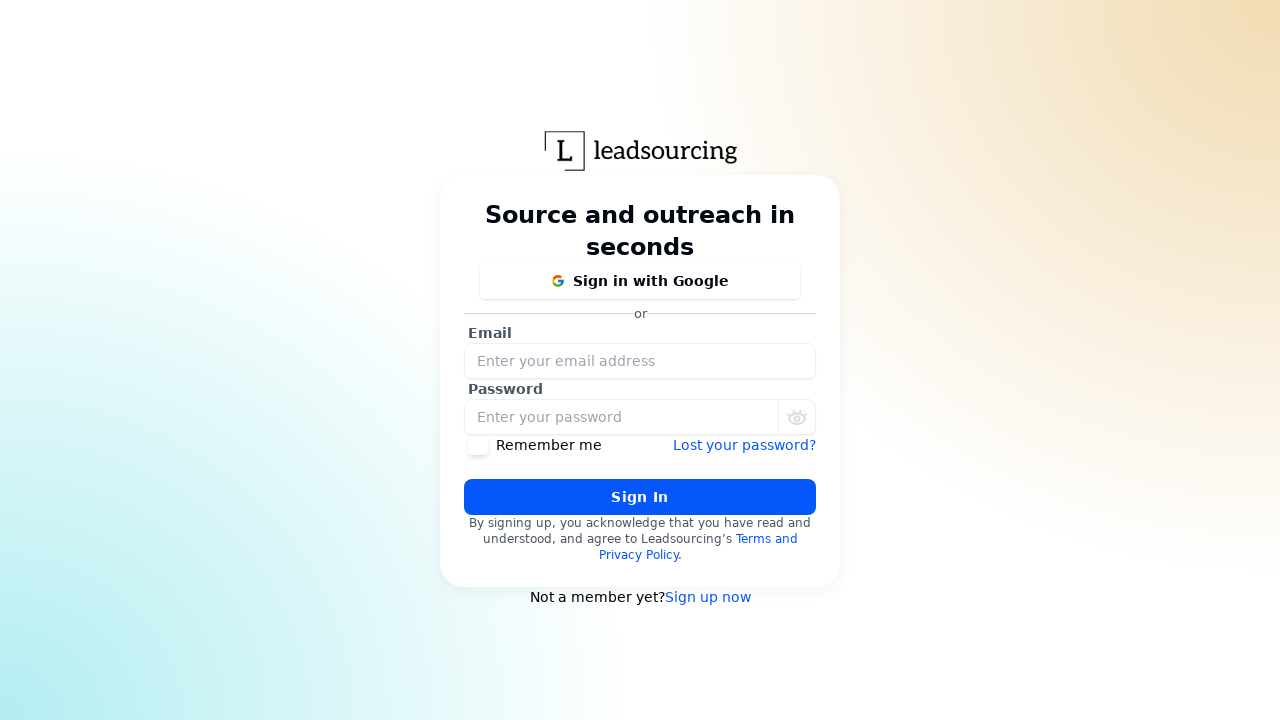

--- FILE ---
content_type: text/html; charset=utf-8
request_url: https://app.leadsourcing.co/auth/login
body_size: 4385
content:
<!DOCTYPE html><html lang="en"><head><meta charSet="utf-8" data-next-head=""/><title data-next-head="">Login | Leadsourcing</title><meta name="description" content=" Login | Leadsourcing" data-next-head=""/><meta name="viewport" content="width=device-width, initial-scale=1" data-next-head=""/><link rel="icon" href="/favicon.ico" data-next-head=""/><link rel="preload" href="/_next/static/media/4c9affa5bc8f420e-s.p.woff2" as="font" type="font/woff2" crossorigin="anonymous" data-next-font="size-adjust"/><link rel="preload" href="/_next/static/css/70c27a3a0b7f8121.css" as="style"/><link rel="stylesheet" href="/_next/static/css/70c27a3a0b7f8121.css" data-n-g=""/><noscript data-n-css=""></noscript><script defer="" nomodule="" src="/_next/static/chunks/polyfills-42372ed130431b0a.js"></script><script src="/_next/static/chunks/webpack-577d03839dcb488a.js" defer=""></script><script src="/_next/static/chunks/framework-b9fd9bcc3ecde907.js" defer=""></script><script src="/_next/static/chunks/main-4053df4c8c721ee4.js" defer=""></script><script src="/_next/static/chunks/pages/_app-1e5b9b14e578471a.js" defer=""></script><script src="/_next/static/chunks/7eebee04-db5bc50eb99b45f2.js" defer=""></script><script src="/_next/static/chunks/4587-a49e32e482066871.js" defer=""></script><script src="/_next/static/chunks/5695-c026c27923e4424d.js" defer=""></script><script src="/_next/static/chunks/3070-a003f6ba02a51d17.js" defer=""></script><script src="/_next/static/chunks/pages/auth/login-dc4172edcdda86fd.js" defer=""></script><script src="/_next/static/Me1z0avNovw34VXF-BgfE/_buildManifest.js" defer=""></script><script src="/_next/static/Me1z0avNovw34VXF-BgfE/_ssgManifest.js" defer=""></script></head><body class="antialiased"><div id="page-transition"></div><noscript><iframe src="https://www.googletagmanager.com/ns.html?id=GTM-XXXXXXX" height="0" width="0" style="display:none;visibility:hidden"></iframe></noscript><div id="__next"><div style="position:fixed;z-index:9999;top:16px;left:16px;right:16px;bottom:16px;pointer-events:none"></div><main class="flex items-center justify-start pt-[104px] h-full bg-[radial-gradient(117.66%_189.77%_at_0%_100%,_#B2EDF1_0%,_#FFFFFF_42%,_rgba(0,_0,_0,_0)_42%),_radial-gradient(117.66%_189.77%_at_100%_0%,_#F1DBB2_0%,_#FFFFFF_42%,_rgba(0,_0,_0,_0)_42%)]"><div id="123"></div><div class="container h-full mx-auto"><div class="flex flex-col items-center content-center justify-start h-full gap-8"><img alt="Leadsourcing" loading="lazy" width="200" height="100" decoding="async" data-nimg="1" class="mt-6 mx-auto max-w-[80%]" style="color:transparent" src="/_next/static/media/leadsourcing-logo.7471f3d0.png"/><div class="w-full p-6 md:w-[400px] shadow-card rounded-3xl bg-fg-default"><div class="relative flex flex-col w-full break-words gap-8"><h1 class="font-bold text-center text-title text-2xl">Source and outreach in seconds</h1><div class="flex flex-col gap-6"><div class="px-4 text-center btn-wrapper"><button class="flex items-center justify-center w-full px-4 py-2 mb-1 mr-1 text-sm font-semibold text-center text-btn-secondary transition-all duration-150 ease-linear bg-white rounded shadow outline-none active:bg-gray-400 focus:outline-none hover:shadow-md" type="button"><svg stroke="currentColor" fill="currentColor" stroke-width="0" version="1.1" x="0px" y="0px" viewBox="0 0 48 48" enable-background="new 0 0 48 48" class="mr-2" height="1em" width="1em" xmlns="http://www.w3.org/2000/svg"><path fill="#FFC107" d="M43.611,20.083H42V20H24v8h11.303c-1.649,4.657-6.08,8-11.303,8c-6.627,0-12-5.373-12-12
	c0-6.627,5.373-12,12-12c3.059,0,5.842,1.154,7.961,3.039l5.657-5.657C34.046,6.053,29.268,4,24,4C12.955,4,4,12.955,4,24
	c0,11.045,8.955,20,20,20c11.045,0,20-8.955,20-20C44,22.659,43.862,21.35,43.611,20.083z"></path><path fill="#FF3D00" d="M6.306,14.691l6.571,4.819C14.655,15.108,18.961,12,24,12c3.059,0,5.842,1.154,7.961,3.039l5.657-5.657
	C34.046,6.053,29.268,4,24,4C16.318,4,9.656,8.337,6.306,14.691z"></path><path fill="#4CAF50" d="M24,44c5.166,0,9.86-1.977,13.409-5.192l-6.19-5.238C29.211,35.091,26.715,36,24,36
	c-5.202,0-9.619-3.317-11.283-7.946l-6.522,5.025C9.505,39.556,16.227,44,24,44z"></path><path fill="#1976D2" d="M43.611,20.083H42V20H24v8h11.303c-0.792,2.237-2.231,4.166-4.087,5.571
	c0.001-0.001,0.002-0.001,0.003-0.002l6.19,5.238C36.971,39.205,44,34,44,24C44,22.659,43.862,21.35,43.611,20.083z"></path></svg>Sign in with Google</button></div><div class="flex text-center text-gray-600 items-center gap-4 h-5"><hr class="border-gray-300 border-t-1 grow"/><small>or</small><hr class="border-gray-300 border-t-1 grow"/></div></div><div><form class="flex flex-col gap-4"><div class="relative w-full flex flex-col gap-2"><label class="text-sm text-gray-600 font-semibold flex items-center gap-1 pl-1" for="email">Email</label><div class="group w-full flex  bg-input-surface border-border-default border rounded-lg shadow-xs overflow-hidden h-9 divide-x divide-border-default"><input class="w-full p-3 text-sm text-gray-600 placeholder-input-placeholder transition-colors duration-150 ease-linear peer border-0 bg-input-surface active:border-blue-500 focus:outline-none focus:ring-0 outline-none ring-0 leading-5 " placeholder="Enter your email address" autoComplete="username" type="email" value=""/></div></div><div class="relative w-full flex flex-col gap-2"><label class="text-sm text-gray-600 font-semibold flex items-center gap-1 pl-1" for="password">Password</label><div class="group w-full flex  bg-input-surface border-border-default border rounded-lg shadow-xs overflow-hidden h-9 divide-x divide-border-default"><input class="w-full p-3 text-sm text-gray-600 placeholder-input-placeholder transition-colors duration-150 ease-linear peer border-0 bg-input-surface active:border-blue-500 focus:outline-none focus:ring-0 outline-none ring-0 leading-5 " placeholder="Enter your password" autoComplete="current-password" type="password" value=""/><div class="transition-colors duration-150 ease-linear rounded-tr rounded-br flex items-center px-2 hover:shadow"><svg width="20" height="16" viewBox="0 0 20 16" fill="none" xmlns="http://www.w3.org/2000/svg"><path id="Vector" fill-rule="evenodd" clip-rule="evenodd" d="M6.41078 0.862383C6.05822 0.913723 5.77542 1.11758 5.62294 1.43034C5.53562 1.60942 5.51506 1.71154 5.52366 1.92356C5.53074 2.09782 5.55142 2.17516 5.83746 3.09664C6.00588 3.63924 6.1406 4.08532 6.13686 4.08796C6.13312 4.09058 6.06256 4.1221 5.98006 4.15802C5.59484 4.32566 5.00368 4.65252 4.59006 4.92654C4.24176 5.15728 3.72194 5.55726 3.46006 5.796L3.35006 5.8963L2.58006 5.1325C1.95566 4.51312 1.78706 4.35666 1.68844 4.30504C1.1983 4.04846 0.623498 4.19046 0.321498 4.64272C0.112738 4.95534 0.0999381 5.40208 0.290218 5.7344C0.323958 5.79332 0.651778 6.13796 1.14268 6.63058L1.94034 7.43106L1.80776 7.61058C1.51832 8.0025 1.21544 8.4869 1.02024 8.87012C0.754418 9.39202 0.713818 9.6404 0.836178 9.9965C1.05192 10.6244 1.74544 11.6901 2.47236 12.5109C4.02752 14.2668 5.97522 15.404 8.12006 15.8085C9.51828 16.0722 11.0445 16.0327 12.3901 15.6979C13.7246 15.3659 15.0084 14.7324 16.094 13.8703C16.6039 13.4652 17.2286 12.8652 17.6269 12.3975C18.3332 11.5685 18.9606 10.5884 19.1639 9.9965C19.2824 9.65182 19.2491 9.42076 19.0104 8.93012C18.8352 8.57004 18.4925 8.01724 18.1923 7.61058L18.0598 7.43106L18.8574 6.63058C19.3483 6.13796 19.6762 5.79332 19.7099 5.7344C19.8008 5.5757 19.8401 5.41754 19.8401 5.21044C19.8401 4.98094 19.7923 4.81292 19.6786 4.64272C19.3766 4.19046 18.8018 4.04846 18.3117 4.30504C18.2131 4.35666 18.0445 4.51312 17.4201 5.1325L16.6501 5.8963L16.5401 5.796C16.2782 5.55726 15.7584 5.15728 15.4101 4.92654C14.9964 4.65252 14.4053 4.32566 14.0201 4.15802C13.9376 4.1221 13.8669 4.0905 13.8631 4.0878C13.8593 4.08508 13.9936 3.639 14.1617 3.0965C14.4427 2.18946 14.468 2.09524 14.4761 1.92516C14.4907 1.61578 14.3998 1.3807 14.1801 1.15988C13.9709 0.949643 13.7413 0.855143 13.4392 0.854963C13.0568 0.854723 12.6846 1.08644 12.5226 1.42564C12.4899 1.4941 12.3297 1.98504 12.1666 2.51662L11.8701 3.48314L11.8101 3.47054C11.6475 3.43644 11.1941 3.37656 10.8901 3.349C10.0891 3.27644 8.84968 3.33224 8.18984 3.47058L8.12962 3.4832L7.83254 2.51666C7.66914 1.98506 7.50924 1.49434 7.47722 1.42616C7.2963 1.0409 6.84028 0.799843 6.41078 0.862383ZM9.44006 5.40264C7.86376 5.50842 6.39922 6.08312 5.15006 7.0861C4.59624 7.53078 4.03858 8.1039 3.59478 8.68452C3.45092 8.87274 3.10096 9.38886 3.00918 9.54818L2.95268 9.64622L2.99934 9.72818C3.10312 9.91042 3.39532 10.3442 3.56644 10.5701C4.24062 11.4601 5.04546 12.2056 5.94124 12.7699C6.1998 12.9327 6.85558 13.2627 7.15006 13.3782C8.16318 13.7752 9.2009 13.9425 10.3674 13.8966C11.2307 13.8626 12.0509 13.6914 12.8501 13.3782C13.1483 13.2613 13.8019 12.9318 14.0651 12.7658C14.9599 12.2011 15.7733 11.4464 16.4373 10.5645C16.6182 10.3242 16.9079 9.89254 16.9996 9.72668L17.0457 9.64322L16.9901 9.54668C16.7898 9.19898 16.3806 8.635 16.0492 8.25012C14.3011 6.21992 12.0047 5.23054 9.44006 5.40264ZM9.49746 6.2509C8.64414 6.38386 7.86056 6.83052 7.3411 7.48012C6.78114 8.18034 6.51052 9.03654 6.58034 9.88694C6.61916 10.3597 6.7138 10.7214 6.90046 11.1101C7.24676 11.8314 7.76392 12.3593 8.47564 12.7181C9.382 13.1749 10.4467 13.1985 11.394 12.7828C12.3068 12.3822 13.0391 11.5366 13.3014 10.5805C13.4493 10.0417 13.4693 9.46714 13.3585 8.94282C13.0605 7.53222 11.9252 6.46666 10.4901 6.25048C10.2447 6.21352 9.73588 6.21374 9.49746 6.2509ZM9.79952 8.30022C9.52906 8.34268 9.2689 8.4738 9.0599 8.67304C8.80062 8.9202 8.6667 9.21394 8.6456 9.58188C8.6313 9.83104 8.67312 10.0222 8.7953 10.2664C8.86882 10.4132 8.91966 10.4823 9.04866 10.6104C9.2214 10.7819 9.35814 10.8661 9.59006 10.9434C9.71058 10.9836 9.76902 10.99 10.0101 10.9896C10.2532 10.9891 10.3072 10.9828 10.4201 10.9418C10.8863 10.7727 11.2102 10.4156 11.3221 9.94738C11.49 9.24482 11.0434 8.51294 10.3367 8.33216C10.186 8.2936 9.93622 8.27876 9.79952 8.30022Z" fill="#ddd"></path></svg></div></div></div><div class="flex items-center justify-between"><label class="inline-flex items-center cursor-pointer"><input id="customCheckLogin" type="checkbox" class="w-5 h-5 ml-1 text-black transition-all duration-150 ease-linear border-0 rounded shadow-md form-checkbox"/><span class="ml-2 text-sm text-title">Remember me</span></label><a class="text-primary text-sm" href="/auth/forget-password">Lost your password?</a></div><div class="mt-6 text-center"><button class="w-full flex items-center justify-center gap-2 text-nowrap text-sm font-semibold px-4 py-2 tracking-wide text-btn-primary transition-colors duration-200 transform rounded-lg bg-primary hover:bg-blue-600 focus:outline-none focus:bg-blue-600 cursor-pointer" type="button">Sign In</button><p class="text-sm text-red-500"></p></div></form></div><div class="h-12"><p class="text-xs text-body text-center">By signing up, you acknowledge that you have read and understood, and agree to Leadsourcing’s<!-- --> <a class="text-xs text-primary" href="/terms-of-services">Terms and Privacy Policy</a>.</p></div></div></div><div class="relative flex items-center justify-center gap-2"><span class="whitespace-nowrap text-sm">Not a member yet?</span><a class="text-sm text-primary" href="/auth/register">Sign up now</a></div></div></div></main></div><div id="modal-root"></div><script id="__NEXT_DATA__" type="application/json">{"props":{"pageProps":{}},"page":"/auth/login","query":{},"buildId":"Me1z0avNovw34VXF-BgfE","nextExport":true,"autoExport":true,"isFallback":false,"scriptLoader":[{"src":"https://www.googletagmanager.com/gtag/js?id=https://www.googletagmanager.com/ns.html?id=GTM-XXXXXXX","strategy":"afterInteractive"}]}</script></body></html>

--- FILE ---
content_type: application/javascript; charset=UTF-8
request_url: https://app.leadsourcing.co/_next/static/chunks/3172-b811d14cb30d4be2.js
body_size: 5288
content:
"use strict";(self.webpackChunk_N_E=self.webpackChunk_N_E||[]).push([[3172],{17803:(e,t,n)=>{n.d(t,{Oo:()=>l,P0:()=>o,jA:()=>c});var a=n(37876),r=n(83070),i=n(97685);function o(e){let t=arguments.length>1&&void 0!==arguments[1]?arguments[1]:"success",n=arguments.length>2?arguments[2]:void 0;if(!e)return;let o=e;"string"==typeof e&&(o=(0,a.jsx)("div",{className:"flex gap-2 items-center px-2 h-min",children:(0,a.jsx)("p",{className:"text-sm text-body",children:e})})),i.Ay.success(o,{icon:(0,a.jsx)("span",{children:"success"===t?(0,a.jsx)(r.hi,{}):"failed"===t?(0,a.jsx)(r.id,{}):(0,a.jsx)(a.Fragment,{})}),duration:n?8e3:5e3,style:{borderRadius:"16px"},className:"rounded-2xl p-0 shadow-card h-min px-2"})}let s={credit:"You are running Out of credits",pro:"Discover Pro plan to unlock this feature",visitor:"Discover Pro or Starter plan to unlock this feature",campaign:"Discover Pro or Campaign plan to unlock this feature",beta:"Contact us for beta trial"};function l(){let e=arguments.length>0&&void 0!==arguments[0]?arguments[0]:"pro",{message:t,handleModal:n,isLongStay:r}=arguments.length>1?arguments[1]:void 0;o(null!=t?t:(0,a.jsxs)("div",{className:"flex gap-2 items-center px-2 h-min",children:[(0,a.jsx)("p",{className:"text-sm text-body",children:s[e]}),n?(0,a.jsx)("button",{className:"border px-2 rounded-lg h-8 flex items-center shadow-xs text-btn-secondary text-sm",onClick:()=>{null==n||n()},children:(0,a.jsx)("span",{className:"px-2 text-sm font-semibold whitespace-nowrap",children:"View valid plan"})}):(0,a.jsx)(a.Fragment,{})]}),"failed",r)}let d={Editor:"You are not permitted to do this action, please contact other member to help",Admin:"You are not permitted to do this action, please contact team admin to help",Viewer:"You are not view the detail, please contact other member to help",Owner:"You are not permitted to do this action, please contact us (Leadsourcing) to help"};function c(e,t,n){o(null!=t?t:(0,a.jsx)("div",{className:"flex gap-2 items-center px-2 h-min",children:(0,a.jsx)("p",{className:"text-sm text-body",children:d[e]})}),"failed",n)}},32834:(e,t,n)=>{n.d(t,{A:()=>a});let a={src:"/_next/static/media/leadsourcing-logo.7471f3d0.png",height:129,width:546,blurDataURL:"[data-uri]",blurWidth:8,blurHeight:2}},44515:(e,t,n)=>{n.d(t,{A:()=>r});var a=n(37876);function r(e){let{className:t,color:n}=e;return(0,a.jsx)("svg",{width:"20",height:"16",viewBox:"0 0 20 16",fill:"none",xmlns:"http://www.w3.org/2000/svg",className:t,children:(0,a.jsx)("path",{id:"Vector",fillRule:"evenodd",clipRule:"evenodd",d:"M6.41078 0.862383C6.05822 0.913723 5.77542 1.11758 5.62294 1.43034C5.53562 1.60942 5.51506 1.71154 5.52366 1.92356C5.53074 2.09782 5.55142 2.17516 5.83746 3.09664C6.00588 3.63924 6.1406 4.08532 6.13686 4.08796C6.13312 4.09058 6.06256 4.1221 5.98006 4.15802C5.59484 4.32566 5.00368 4.65252 4.59006 4.92654C4.24176 5.15728 3.72194 5.55726 3.46006 5.796L3.35006 5.8963L2.58006 5.1325C1.95566 4.51312 1.78706 4.35666 1.68844 4.30504C1.1983 4.04846 0.623498 4.19046 0.321498 4.64272C0.112738 4.95534 0.0999381 5.40208 0.290218 5.7344C0.323958 5.79332 0.651778 6.13796 1.14268 6.63058L1.94034 7.43106L1.80776 7.61058C1.51832 8.0025 1.21544 8.4869 1.02024 8.87012C0.754418 9.39202 0.713818 9.6404 0.836178 9.9965C1.05192 10.6244 1.74544 11.6901 2.47236 12.5109C4.02752 14.2668 5.97522 15.404 8.12006 15.8085C9.51828 16.0722 11.0445 16.0327 12.3901 15.6979C13.7246 15.3659 15.0084 14.7324 16.094 13.8703C16.6039 13.4652 17.2286 12.8652 17.6269 12.3975C18.3332 11.5685 18.9606 10.5884 19.1639 9.9965C19.2824 9.65182 19.2491 9.42076 19.0104 8.93012C18.8352 8.57004 18.4925 8.01724 18.1923 7.61058L18.0598 7.43106L18.8574 6.63058C19.3483 6.13796 19.6762 5.79332 19.7099 5.7344C19.8008 5.5757 19.8401 5.41754 19.8401 5.21044C19.8401 4.98094 19.7923 4.81292 19.6786 4.64272C19.3766 4.19046 18.8018 4.04846 18.3117 4.30504C18.2131 4.35666 18.0445 4.51312 17.4201 5.1325L16.6501 5.8963L16.5401 5.796C16.2782 5.55726 15.7584 5.15728 15.4101 4.92654C14.9964 4.65252 14.4053 4.32566 14.0201 4.15802C13.9376 4.1221 13.8669 4.0905 13.8631 4.0878C13.8593 4.08508 13.9936 3.639 14.1617 3.0965C14.4427 2.18946 14.468 2.09524 14.4761 1.92516C14.4907 1.61578 14.3998 1.3807 14.1801 1.15988C13.9709 0.949643 13.7413 0.855143 13.4392 0.854963C13.0568 0.854723 12.6846 1.08644 12.5226 1.42564C12.4899 1.4941 12.3297 1.98504 12.1666 2.51662L11.8701 3.48314L11.8101 3.47054C11.6475 3.43644 11.1941 3.37656 10.8901 3.349C10.0891 3.27644 8.84968 3.33224 8.18984 3.47058L8.12962 3.4832L7.83254 2.51666C7.66914 1.98506 7.50924 1.49434 7.47722 1.42616C7.2963 1.0409 6.84028 0.799843 6.41078 0.862383ZM9.44006 5.40264C7.86376 5.50842 6.39922 6.08312 5.15006 7.0861C4.59624 7.53078 4.03858 8.1039 3.59478 8.68452C3.45092 8.87274 3.10096 9.38886 3.00918 9.54818L2.95268 9.64622L2.99934 9.72818C3.10312 9.91042 3.39532 10.3442 3.56644 10.5701C4.24062 11.4601 5.04546 12.2056 5.94124 12.7699C6.1998 12.9327 6.85558 13.2627 7.15006 13.3782C8.16318 13.7752 9.2009 13.9425 10.3674 13.8966C11.2307 13.8626 12.0509 13.6914 12.8501 13.3782C13.1483 13.2613 13.8019 12.9318 14.0651 12.7658C14.9599 12.2011 15.7733 11.4464 16.4373 10.5645C16.6182 10.3242 16.9079 9.89254 16.9996 9.72668L17.0457 9.64322L16.9901 9.54668C16.7898 9.19898 16.3806 8.635 16.0492 8.25012C14.3011 6.21992 12.0047 5.23054 9.44006 5.40264ZM9.49746 6.2509C8.64414 6.38386 7.86056 6.83052 7.3411 7.48012C6.78114 8.18034 6.51052 9.03654 6.58034 9.88694C6.61916 10.3597 6.7138 10.7214 6.90046 11.1101C7.24676 11.8314 7.76392 12.3593 8.47564 12.7181C9.382 13.1749 10.4467 13.1985 11.394 12.7828C12.3068 12.3822 13.0391 11.5366 13.3014 10.5805C13.4493 10.0417 13.4693 9.46714 13.3585 8.94282C13.0605 7.53222 11.9252 6.46666 10.4901 6.25048C10.2447 6.21352 9.73588 6.21374 9.49746 6.2509ZM9.79952 8.30022C9.52906 8.34268 9.2689 8.4738 9.0599 8.67304C8.80062 8.9202 8.6667 9.21394 8.6456 9.58188C8.6313 9.83104 8.67312 10.0222 8.7953 10.2664C8.86882 10.4132 8.91966 10.4823 9.04866 10.6104C9.2214 10.7819 9.35814 10.8661 9.59006 10.9434C9.71058 10.9836 9.76902 10.99 10.0101 10.9896C10.2532 10.9891 10.3072 10.9828 10.4201 10.9418C10.8863 10.7727 11.2102 10.4156 11.3221 9.94738C11.49 9.24482 11.0434 8.51294 10.3367 8.33216C10.186 8.2936 9.93622 8.27876 9.79952 8.30022Z",fill:null!=n?n:"#C6248B"})})}},62123:(e,t,n)=>{n.d(t,{$A:()=>j,FB:()=>L,Ge:()=>B,Op:()=>h,QA:()=>A,QY:()=>I,TP:()=>m,To:()=>E,Xi:()=>N,fC:()=>C,gj:()=>g,hE:()=>y,iE:()=>f,pt:()=>x,wS:()=>v,wl:()=>p,zz:()=>w});var a=n(76185),r=n(4591),i=n(33176),o=n(48711),s=n(42009),l=n(96364),d=n(83643),c=n(90116),u=n(37166);async function m(e){try{let t=await (0,u.fO)("partnerships",e);if(t)return{id:e,...t};return null}catch(e){return console.error(e),null}}async function p(e){try{return await (0,u.fO)("invitations",e)}catch(e){return console.error(e),null}}async function h(e,t,n){let a=(0,c.HW)(),r=null==a?void 0:a.email,o=null==a?void 0:a.displayName,l=null==a?void 0:a.photoURL;return{invitationId:(await (0,s.gS)((0,s.rJ)(i.db,"invitations"),{teamId:e.id,teamName:e.name,email:t,invitedBy:o,invitedByEmail:r,invitedByPhotoURL:l,role:n,createdAt:(0,s.O5)()})).id,email:t,role:n}}async function f(e,t,n){await (0,s.BN)((0,s.H9)(i.db,"teams",e),{invitations:{[t]:(0,s.CL)()}},{merge:!0,mergeFields:["invitations"]}),await (0,s.kd)((0,s.H9)(i.db,"invitations",t))}async function x(e,t){await (0,s.kd)((0,s.H9)(i.db,"teams",e,"members",t))}async function C(e,t,n){await (0,s.BN)((0,s.H9)(i.db,"teams",e),{invitations:{...n,...t.reduce((e,t)=>({...e,[t.invitationId]:t}),{})}},{merge:!0})}async function b(e,t){let n=!1;do try{return n=!1,await (0,r.A)(e,t)}catch(e){var a;e instanceof o.pe&&(null==(a=e.response)?void 0:a.status)===429&&(await (0,c.wR)(3e3),n=!0)}while(n);return!1}async function A(e){let t=(await (0,s.x7)((0,s.H9)(i.db,"invitations",e))).data(),n=(0,c.kb)(),a=(0,c.Kp)();if(n!==t.email||!a)throw Error("You are not the invitee");let r=await b("/invitations/".concat(e),{method:"GET"});return!!r&&r.data.team}async function w(e){await (0,s.kd)((0,s.H9)(i.db,"invitations",e))}async function g(e){var t,n,a;let r=(0,c.HW)();if(!r||!r.uid||!r.email)throw Error("You are not logged in");let o=await (0,s.gS)((0,s.rJ)(i.db,"teams"),(0,c.TB)({createdBy:r.uid,invitations:{},...e,name:null!=(t=e.name)?t:"".concat(r.displayName,"'s workspace"),photoURL:r.photoURL,createdAt:(0,s.O5)()}));await (0,s.BN)((0,s.H9)(i.db,"teams",o.id,"members",r.uid),{userId:r.uid,role:"Owner",name:null!=(n=r.displayName)?n:"",email:r.email,photoURL:null!=(a=null==r?void 0:r.photoURL)?a:""});let l=await (0,s.x7)(o);return{...l.data(),id:l.id}}function v(e,t){return(0,u.Eo)(e=>{if(!e)return void t(void 0);let{updatedAt:n,createdAt:r,trialingEnd:i,subEnd:o,psubEnd:s,vsubEnd:l,csubEnd:d,xsubEnd:c,lastRead:u,...m}=e;t({...m,updatedAt:(0,a.I)(n),createdAt:(0,a.I)(r),trialingEnd:(0,a.I)(i),...u?{lastRead:(0,a.I)(u)}:{},...s?{psubEnd:(0,a.I)(s)}:{},...l?{vsubEnd:(0,a.I)(l)}:{},...d?{csubEnd:(0,a.I)(d)}:{},...o?{subEnd:(0,a.I)(o)}:{},...c?{xsubEnd:(0,a.I)(c)}:{}})},"teams",e)}function y(e,t){return(0,u._8)({cb:e=>{t(e.map(e=>{let{updatedAt:t,createdAt:n,...r}=e;return{...r,updatedAt:(0,a.I)(t),createdAt:(0,a.I)(n)}}))}},"teams",e,"members")}async function j(e){let{amount:t,to:n,type:a}=e,i=(0,c.Sy)();if(!i)return!1;let o=!1,s={method:"post",url:"/transfer",headers:{"content-type":"application/json"},data:JSON.stringify({fromTeamId:i,toTeamId:n,amount:t,type:a})};try{do{o=!1;let e=await (0,r.A)({...s});if(200===e.status)return!0;429===e.status&&(await (0,c.wR)(3e3),o=!0)}while(o)}catch(e){}return!1}function N(e,t){return(0,u.Eo)(e=>{if(!e)return void t(void 0);let{updatedAt:n,createdAt:r,...i}=e;t({...i,updatedAt:(0,a.I)(n),createdAt:(0,a.I)(r)})},"creditSummaries",e)}async function I(e){return(0,l.Im)(e)?[]:(await (0,u.pg)([(0,s._M)("__name__","in",(0,d.Am)(e))],"teams")).map(e=>{let{updatedAt:t,createdAt:n,trialingEnd:r,lastRead:i,psubEnd:o,vsubEnd:s,csubEnd:l,xsubEnd:d,...c}=e;return{...c,updatedAt:(0,a.I)(t),createdAt:(0,a.I)(n),lastRead:i?(0,a.I)(i):null,psubEnd:o?(0,a.I)(o):null,trialingEnd:r?(0,a.I)(r):null,vsubEnd:s?(0,a.I)(s):null,csubEnd:l?(0,a.I)(l):null,xsubEnd:d?(0,a.I)(d):null}})}async function E(e){let t=(0,c.Kp)();if(!t)throw Error("You are not logged in");let n=(await (0,s.x7)((0,s.H9)(i.db,"teams",e,"members",t))).data();if(!n)throw Error("You are not a member of this team");if("Owner"!==n.role)throw Error("You are not the owner of this team");await (0,s.kd)((0,s.H9)(i.db,"teams",e))}async function L(e,t){t.id&&await (0,s.BN)((0,s.H9)(i.db,"teams",e,"members",t.id),t,{merge:!0})}function B(e,t){if(e)return(0,u.Eo)(e=>{if(!e)return void t(void 0);let{updatedAt:n,createdAt:r,...i}=e;t((0,c.TB)({...i,updatedAt:(0,a.I)(n),createdAt:(0,a.I)(r)}))},"teamStats",e)}},74929:(e,t,n)=>{n.d(t,{A:()=>o});var a=n(37876),r=n(14232),i=n(44515);let o=e=>{let{className:t,name:n,label:o,value:s,onChange:l,onKeyDown:d,placeholder:c,type:u,required:m,readOnly:p,trailing:h,leading:f,preleading:x,min:C,max:b,hint:A,autoComplete:w,maxLength:g,onBlur:v,onFocus:y,step:j}=e,[N,I]=(0,r.useState)(u);return(0,a.jsxs)("div",{className:"relative w-full flex flex-col gap-2",children:[o?(0,a.jsxs)("label",{className:"text-sm text-gray-600 font-semibold flex items-center gap-1 pl-1",htmlFor:n,children:[o,m?(0,a.jsx)("span",{className:"text-red-500",children:"*"}):""]}):(0,a.jsx)(a.Fragment,{}),(0,a.jsxs)("div",{className:"group w-full flex ".concat(null!=t?t:""," ").concat(p?"bg-sf-input-disabled":"bg-input-surface"," border-border-default border rounded-lg shadow-xs overflow-hidden h-9 divide-x divide-border-default"),children:[x?(0,a.jsx)("div",{className:"transition-colors duration-150 ease-linear rounded-tl rounded-bl peer-focus:border-blue-primary flex items-center px-3",children:x}):(0,a.jsx)(a.Fragment,{}),f?(0,a.jsx)("div",{className:"transition-colors duration-150 ease-linear rounded-tl rounded-bl peer-focus:border-blue-primary flex items-center px-3",children:f}):(0,a.jsx)(a.Fragment,{}),(0,a.jsx)("input",{className:"w-full p-3 text-sm text-gray-600 placeholder-input-placeholder transition-colors duration-150 ease-linear peer border-0 ".concat(p?"bg-sf-input-disabled":"bg-input-surface"," active:border-blue-500 focus:outline-none focus:ring-0 outline-none ring-0 leading-5 ").concat(p?"cursor-not-allowed":""),placeholder:c,value:s,required:m,onChange:l,readOnly:p,min:C,max:b,step:j,autoComplete:w,type:N,maxLength:g,onBlur:v,onFocus:y,onKeyDown:d}),"password"===u?(0,a.jsx)("div",{className:"transition-colors duration-150 ease-linear rounded-tr rounded-br flex items-center px-2 hover:shadow",onClick:e=>{e.preventDefault(),e.stopPropagation(),I("password"===N?"text":"password")},children:(0,a.jsx)(i.A,{color:"password"===N?"#ddd":"#000"})}):h?(0,a.jsx)("div",{className:"transition-colors duration-150 ease-linear rounded-tr rounded-br peer-focus:border peer-focus:border-l-0 peer-focus:border-blue-primary flex items-center px-2 border-l border-gray-200 hover:shadow",children:h}):(0,a.jsx)(a.Fragment,{})]}),A?(0,a.jsx)("p",{className:"text-xs text-caption text-ellipsis",children:A}):(0,a.jsx)(a.Fragment,{})]})}},76185:(e,t,n)=>{n.d(t,{I:()=>c});var a=n(56557),r=n.n(a),i=n(64301),o=n.n(i),s=n(71576),l=n.n(s),d=n(42009);function c(e,t){if(!e)return"";let n=new Date;return e&&("string"==typeof e||"number"==typeof e?n=new Date(e):(null==e?void 0:e.toDate)?n=e.toDate():e._seconds&&e._nanoseconds&&(n=new d.Dc(e._seconds,e._nanoseconds).toDate())),t&&(n=r()(n).tz(t,!0).toDate()),n}r().extend(l()),r().extend(o())}}]);

--- FILE ---
content_type: application/javascript; charset=UTF-8
request_url: https://app.leadsourcing.co/_next/static/chunks/pages/auth/forget-password-3a59cfe8194da772.js
body_size: 3830
content:
(self.webpackChunk_N_E=self.webpackChunk_N_E||[]).push([[8512],{16063:(e,t,r)=>{(window.__NEXT_P=window.__NEXT_P||[]).push(["/auth/forget-password",function(){return r(33496)}])},32834:(e,t,r)=>{"use strict";r.d(t,{A:()=>s});let s={src:"/_next/static/media/leadsourcing-logo.7471f3d0.png",height:129,width:546,blurDataURL:"[data-uri]",blurWidth:8,blurHeight:2}},33496:(e,t,r)=>{"use strict";r.r(t),r.d(t,{default:()=>f});var s=r(37876),l=r(32834),n=r(74929),a=r(83070),o=r(14349),i=r(77328),d=r.n(i),c=r(54587),u=r.n(c),x=r(48230),m=r.n(x),p=r(89099),C=r(14232);function f(){let[e,t]=(0,C.useState)(),r=(0,p.useRouter)(),[i,c]=(0,C.useState)(!1);return(0,s.jsxs)(s.Fragment,{children:[(0,s.jsxs)(d(),{children:[(0,s.jsx)("title",{children:"Forget Password | Leadsourcing"}),(0,s.jsx)("meta",{name:"description",content:"Forget Password | Leadsourcing"}),(0,s.jsx)("meta",{name:"viewport",content:"width=device-width, initial-scale=1"}),(0,s.jsx)("link",{rel:"icon",href:"/favicon.ico"})]}),(0,s.jsx)("main",{className:"flex items-center justify-start pt-[104px] h-full bg-[radial-gradient(117.66%_189.77%_at_0%_100%,_#B2EDF1_0%,_#FFFFFF_42%,_rgba(0,_0,_0,_0)_42%),_radial-gradient(117.66%_189.77%_at_100%_0%,_#F1DBB2_0%,_#FFFFFF_42%,_rgba(0,_0,_0,_0)_42%)]",children:(0,s.jsx)("div",{className:"container h-full mx-auto",children:(0,s.jsxs)("div",{className:"flex flex-col items-center content-center justify-start h-full gap-8",children:[(0,s.jsx)(u(),{src:l.A,alt:"Leadsourcing",width:200,height:100,className:"mt-6 mx-auto max-w-[80%]",priority:!1}),(0,s.jsx)("div",{className:"w-full p-6 md:w-[400px] shadow-card rounded-3xl bg-fg-default",children:(0,s.jsxs)("div",{className:"relative flex flex-col w-full break-words gap-8",children:[(0,s.jsx)("div",{className:"absolute top-0 left-0 p-3 rounded-full bg-btn-outline-bg broder shadow-xs border-btn-outline-border flex items-center cursor-pointer border",onClick:()=>{r.push("/auth/login")},children:(0,s.jsx)(a.A6,{isActive:!0})}),(0,s.jsx)("h1",{className:"font-bold text-center text-title text-2xl mx-auto",children:"Reset password"}),i?(0,s.jsxs)("div",{className:"flex flex-col gap-4",children:[(0,s.jsx)("p",{className:"text-center text-gray-800 ",children:"A reset instruction has been sent to your email. If you don't see it in your inbox, please take a moment to check your spam or junk folder."}),(0,s.jsx)("div",{className:"mt-6 text-center flex items-center justify-center",children:(0,s.jsx)(m(),{href:"/auth/login",className:"w-[110px] flex items-center justify-center gap-2 text-nowrap text-sm font-semibold px-4 py-2 tracking-wide text-title transition-colors duration-200 transform rounded-lg bg-btn-outline-bg border border-btn-outline-border focus:outline-none cursor-pointer",type:"button",children:"Back"})})]}):(0,s.jsxs)("form",{className:"flex flex-col gap-4",children:[(0,s.jsx)(n.A,{type:"email",label:"Email",placeholder:"Enter your email address",value:null!=e?e:"",onChange:e=>{t(e.target.value)},name:"email",autoComplete:"username"}),(0,s.jsx)("div",{className:"mt-6 text-center",children:(0,s.jsx)("button",{className:"w-full flex items-center justify-center gap-2 text-nowrap text-sm font-semibold px-4 py-2 tracking-wide text-btn-primary transition-colors duration-200 transform rounded-lg bg-primary hover:bg-blue-600 focus:outline-none focus:bg-blue-600 cursor-pointer",type:"button",onClick:()=>{if(e)try{(0,o.fB)({email:e}),c(!0)}catch(e){console.error(e)}},children:"Send"})})]})]})})]})})},"login")," "]})}},44515:(e,t,r)=>{"use strict";r.d(t,{A:()=>l});var s=r(37876);function l(e){let{className:t,color:r}=e;return(0,s.jsx)("svg",{width:"20",height:"16",viewBox:"0 0 20 16",fill:"none",xmlns:"http://www.w3.org/2000/svg",className:t,children:(0,s.jsx)("path",{id:"Vector",fillRule:"evenodd",clipRule:"evenodd",d:"M6.41078 0.862383C6.05822 0.913723 5.77542 1.11758 5.62294 1.43034C5.53562 1.60942 5.51506 1.71154 5.52366 1.92356C5.53074 2.09782 5.55142 2.17516 5.83746 3.09664C6.00588 3.63924 6.1406 4.08532 6.13686 4.08796C6.13312 4.09058 6.06256 4.1221 5.98006 4.15802C5.59484 4.32566 5.00368 4.65252 4.59006 4.92654C4.24176 5.15728 3.72194 5.55726 3.46006 5.796L3.35006 5.8963L2.58006 5.1325C1.95566 4.51312 1.78706 4.35666 1.68844 4.30504C1.1983 4.04846 0.623498 4.19046 0.321498 4.64272C0.112738 4.95534 0.0999381 5.40208 0.290218 5.7344C0.323958 5.79332 0.651778 6.13796 1.14268 6.63058L1.94034 7.43106L1.80776 7.61058C1.51832 8.0025 1.21544 8.4869 1.02024 8.87012C0.754418 9.39202 0.713818 9.6404 0.836178 9.9965C1.05192 10.6244 1.74544 11.6901 2.47236 12.5109C4.02752 14.2668 5.97522 15.404 8.12006 15.8085C9.51828 16.0722 11.0445 16.0327 12.3901 15.6979C13.7246 15.3659 15.0084 14.7324 16.094 13.8703C16.6039 13.4652 17.2286 12.8652 17.6269 12.3975C18.3332 11.5685 18.9606 10.5884 19.1639 9.9965C19.2824 9.65182 19.2491 9.42076 19.0104 8.93012C18.8352 8.57004 18.4925 8.01724 18.1923 7.61058L18.0598 7.43106L18.8574 6.63058C19.3483 6.13796 19.6762 5.79332 19.7099 5.7344C19.8008 5.5757 19.8401 5.41754 19.8401 5.21044C19.8401 4.98094 19.7923 4.81292 19.6786 4.64272C19.3766 4.19046 18.8018 4.04846 18.3117 4.30504C18.2131 4.35666 18.0445 4.51312 17.4201 5.1325L16.6501 5.8963L16.5401 5.796C16.2782 5.55726 15.7584 5.15728 15.4101 4.92654C14.9964 4.65252 14.4053 4.32566 14.0201 4.15802C13.9376 4.1221 13.8669 4.0905 13.8631 4.0878C13.8593 4.08508 13.9936 3.639 14.1617 3.0965C14.4427 2.18946 14.468 2.09524 14.4761 1.92516C14.4907 1.61578 14.3998 1.3807 14.1801 1.15988C13.9709 0.949643 13.7413 0.855143 13.4392 0.854963C13.0568 0.854723 12.6846 1.08644 12.5226 1.42564C12.4899 1.4941 12.3297 1.98504 12.1666 2.51662L11.8701 3.48314L11.8101 3.47054C11.6475 3.43644 11.1941 3.37656 10.8901 3.349C10.0891 3.27644 8.84968 3.33224 8.18984 3.47058L8.12962 3.4832L7.83254 2.51666C7.66914 1.98506 7.50924 1.49434 7.47722 1.42616C7.2963 1.0409 6.84028 0.799843 6.41078 0.862383ZM9.44006 5.40264C7.86376 5.50842 6.39922 6.08312 5.15006 7.0861C4.59624 7.53078 4.03858 8.1039 3.59478 8.68452C3.45092 8.87274 3.10096 9.38886 3.00918 9.54818L2.95268 9.64622L2.99934 9.72818C3.10312 9.91042 3.39532 10.3442 3.56644 10.5701C4.24062 11.4601 5.04546 12.2056 5.94124 12.7699C6.1998 12.9327 6.85558 13.2627 7.15006 13.3782C8.16318 13.7752 9.2009 13.9425 10.3674 13.8966C11.2307 13.8626 12.0509 13.6914 12.8501 13.3782C13.1483 13.2613 13.8019 12.9318 14.0651 12.7658C14.9599 12.2011 15.7733 11.4464 16.4373 10.5645C16.6182 10.3242 16.9079 9.89254 16.9996 9.72668L17.0457 9.64322L16.9901 9.54668C16.7898 9.19898 16.3806 8.635 16.0492 8.25012C14.3011 6.21992 12.0047 5.23054 9.44006 5.40264ZM9.49746 6.2509C8.64414 6.38386 7.86056 6.83052 7.3411 7.48012C6.78114 8.18034 6.51052 9.03654 6.58034 9.88694C6.61916 10.3597 6.7138 10.7214 6.90046 11.1101C7.24676 11.8314 7.76392 12.3593 8.47564 12.7181C9.382 13.1749 10.4467 13.1985 11.394 12.7828C12.3068 12.3822 13.0391 11.5366 13.3014 10.5805C13.4493 10.0417 13.4693 9.46714 13.3585 8.94282C13.0605 7.53222 11.9252 6.46666 10.4901 6.25048C10.2447 6.21352 9.73588 6.21374 9.49746 6.2509ZM9.79952 8.30022C9.52906 8.34268 9.2689 8.4738 9.0599 8.67304C8.80062 8.9202 8.6667 9.21394 8.6456 9.58188C8.6313 9.83104 8.67312 10.0222 8.7953 10.2664C8.86882 10.4132 8.91966 10.4823 9.04866 10.6104C9.2214 10.7819 9.35814 10.8661 9.59006 10.9434C9.71058 10.9836 9.76902 10.99 10.0101 10.9896C10.2532 10.9891 10.3072 10.9828 10.4201 10.9418C10.8863 10.7727 11.2102 10.4156 11.3221 9.94738C11.49 9.24482 11.0434 8.51294 10.3367 8.33216C10.186 8.2936 9.93622 8.27876 9.79952 8.30022Z",fill:null!=r?r:"#C6248B"})})}},74929:(e,t,r)=>{"use strict";r.d(t,{A:()=>a});var s=r(37876),l=r(14232),n=r(44515);let a=e=>{let{className:t,name:r,label:a,value:o,onChange:i,onKeyDown:d,placeholder:c,type:u,required:x,readOnly:m,trailing:p,leading:C,preleading:f,min:h,max:g,hint:b,autoComplete:A,maxLength:w,onBlur:j,onFocus:v,step:_}=e,[N,y]=(0,l.useState)(u);return(0,s.jsxs)("div",{className:"relative w-full flex flex-col gap-2",children:[a?(0,s.jsxs)("label",{className:"text-sm text-gray-600 font-semibold flex items-center gap-1 pl-1",htmlFor:r,children:[a,x?(0,s.jsx)("span",{className:"text-red-500",children:"*"}):""]}):(0,s.jsx)(s.Fragment,{}),(0,s.jsxs)("div",{className:"group w-full flex ".concat(null!=t?t:""," ").concat(m?"bg-sf-input-disabled":"bg-input-surface"," border-border-default border rounded-lg shadow-xs overflow-hidden h-9 divide-x divide-border-default"),children:[f?(0,s.jsx)("div",{className:"transition-colors duration-150 ease-linear rounded-tl rounded-bl peer-focus:border-blue-primary flex items-center px-3",children:f}):(0,s.jsx)(s.Fragment,{}),C?(0,s.jsx)("div",{className:"transition-colors duration-150 ease-linear rounded-tl rounded-bl peer-focus:border-blue-primary flex items-center px-3",children:C}):(0,s.jsx)(s.Fragment,{}),(0,s.jsx)("input",{className:"w-full p-3 text-sm text-gray-600 placeholder-input-placeholder transition-colors duration-150 ease-linear peer border-0 ".concat(m?"bg-sf-input-disabled":"bg-input-surface"," active:border-blue-500 focus:outline-none focus:ring-0 outline-none ring-0 leading-5 ").concat(m?"cursor-not-allowed":""),placeholder:c,value:o,required:x,onChange:i,readOnly:m,min:h,max:g,step:_,autoComplete:A,type:N,maxLength:w,onBlur:j,onFocus:v,onKeyDown:d}),"password"===u?(0,s.jsx)("div",{className:"transition-colors duration-150 ease-linear rounded-tr rounded-br flex items-center px-2 hover:shadow",onClick:e=>{e.preventDefault(),e.stopPropagation(),y("password"===N?"text":"password")},children:(0,s.jsx)(n.A,{color:"password"===N?"#ddd":"#000"})}):p?(0,s.jsx)("div",{className:"transition-colors duration-150 ease-linear rounded-tr rounded-br peer-focus:border peer-focus:border-l-0 peer-focus:border-blue-primary flex items-center px-2 border-l border-gray-200 hover:shadow",children:p}):(0,s.jsx)(s.Fragment,{})]}),b?(0,s.jsx)("p",{className:"text-xs text-caption text-ellipsis",children:b}):(0,s.jsx)(s.Fragment,{})]})}}},e=>{e.O(0,[4587,5695,3070,636,6593,8792],()=>e(e.s=16063)),_N_E=e.O()}]);

--- FILE ---
content_type: application/javascript; charset=UTF-8
request_url: https://app.leadsourcing.co/_next/static/chunks/pages/auth/register-f7abd63d0e1a1a39.js
body_size: 2071
content:
(self.webpackChunk_N_E=self.webpackChunk_N_E||[]).push([[1506],{6388:(e,t,s)=>{"use strict";s.r(t),s.d(t,{default:()=>N});var a=s(37876),r=s(32834),n=s(74929),l=s(86565),i=s(62123),c=s(289),o=s(14349),d=s(52188),u=s(99759),x=s(90116),m=s(17803),h=s(77328),p=s.n(h),f=s(54587),g=s.n(f),w=s(48230),j=s.n(w),b=s(14e3),y=s(60213),v=s(14232),_=s(6631);function N(){var e;let t=(0,b.useSearchParams)(),s=null!=(e=null==t?void 0:t.get("l"))?e:"",[h,f]=(0,v.useState)(null),{uiConfig:w}=(0,c.A)(),{isWebview:N}=w,[F,E]=(0,v.useState)(""),[P,S]=(0,v.useState)(""),[k,C]=(0,v.useState)(""),[A,T]=(0,v.useState)(""),[D,B]=(0,v.useState)(!1),L=(0,b.useRouter)(),{isSignedIn:R,teamId:q,emailVerified:O}=(0,d.Z2)();return(0,v.useEffect)(()=>{let e=async()=>{h&&(0,u.i)({teamId:q,pid:h.id}),O?L.push("/dashboard/".concat(q)):L.push("/auth/verify-email")};R&&q&&e()},[R,L,q,O,h]),(0,v.useEffect)(()=>{let e=async e=>{let t=await (0,i.TP)(e);t&&((0,m.P0)((0,a.jsx)("div",{className:"flex flex-col gap-2 items-center px-2 h-min",children:(0,a.jsxs)("p",{className:"text-sm text-body",children:["You are invited by ",(0,y.DD)(t.name)]})}),"success",!0),f(t))};s&&e(s)},[s]),(0,a.jsxs)(a.Fragment,{children:[(0,a.jsxs)(p(),{children:[(0,a.jsx)("title",{children:"Register | Leadsourcing"}),(0,a.jsx)("meta",{name:"description",content:" Register | Leadsourcing"}),(0,a.jsx)("meta",{name:"viewport",content:"width=device-width, initial-scale=1"}),(0,a.jsx)("link",{rel:"icon",href:"/favicon.ico"})]}),(0,a.jsxs)("main",{className:"flex items-center justify-start pt-[104px] h-full bg-[radial-gradient(117.66%_189.77%_at_0%_100%,_#B2EDF1_0%,_#FFFFFF_42%,_rgba(0,_0,_0,_0)_42%),_radial-gradient(117.66%_189.77%_at_100%_0%,_#F1DBB2_0%,_#FFFFFF_42%,_rgba(0,_0,_0,_0)_42%)]",children:[(0,a.jsx)(l.F,{}),(0,a.jsx)("div",{className:"container h-full mx-auto",children:(0,a.jsxs)("div",{className:"flex flex-col items-center content-center justify-start h-full gap-8",children:[(0,a.jsx)(g(),{src:r.A,alt:"Leadsourcing",width:200,height:100,className:"mt-6 mx-auto max-w-[80%]",priority:!1}),(0,a.jsx)("div",{className:"w-full p-6 md:w-[400px] shadow-card rounded-3xl bg-fg-default",children:(0,a.jsxs)("div",{className:"relative flex flex-col w-full break-words gap-8",children:[(0,a.jsx)("h1",{className:"font-bold text-center text-title text-2xl",children:"Source and outreach in seconds"}),(0,a.jsxs)("div",{className:"flex flex-col gap-6",children:[(0,a.jsx)("div",{className:"px-4 text-center btn-wrapper",children:(0,a.jsxs)("button",{className:"flex items-center justify-center w-full px-4 py-2 mb-1 mr-1 text-sm font-semibold text-center text-btn-secondary transition-all duration-150 ease-linear bg-white rounded shadow outline-none active:bg-gray-400 focus:outline-none hover:shadow-md",type:"button",onClick:async()=>{if(N)return void(0,m.P0)((0,a.jsxs)("div",{className:"flex flex-col gap-2 items-center px-2 h-min",children:[(0,a.jsx)("p",{className:"text-sm text-body",children:"Try google login with different browser"}),(0,a.jsx)("button",{className:"border px-2 rounded-lg h-8 flex items-center shadow-xs text-btn-secondary text-sm",onClick:()=>{window.open("https://app.leadsourcing.co","_system")},children:(0,a.jsx)("span",{className:"px-2 text-sm font-semibold whitespace-nowrap",children:"Open in external browser"})})]}),"info",!0);await (0,o.Ab)()},children:[(0,a.jsx)(_.F4b,{className:"mr-2"}),"Sign up with Google"]})}),(0,a.jsxs)("div",{className:"flex text-center text-gray-600 items-center gap-4 h-5",children:[(0,a.jsx)("hr",{className:"border-gray-300 border-t-1 grow"}),(0,a.jsx)("small",{children:"or"}),(0,a.jsx)("hr",{className:"border-gray-300 border-t-1 grow"})]})]}),(0,a.jsx)("div",{children:(0,a.jsxs)("form",{className:"flex flex-col gap-4",onSubmit:async e=>{if(e.preventDefault(),e.stopPropagation(),!D){if(F!==P)return void T("Passwords do not match");if(k&&F){B(!0),T("");try{await (0,o.dx)({email:k,password:F}),setTimeout(()=>{L.push("/auth/login")},1500)}catch(t){let e=null==t?void 0:t.code;T((0,x.u1)(t).replace("Firebase: ","").replace(" (".concat(e,")"),""))}B(!1)}}},children:[(0,a.jsx)(n.A,{type:"email",required:!0,label:"Email",placeholder:"Enter your email address",value:k,onChange:e=>{C(e.target.value)},name:"email",autoComplete:"username"}),(0,a.jsx)(n.A,{type:"password",required:!0,label:"Password",placeholder:"Enter your password",value:F,onChange:e=>{E(e.target.value)},name:"password",autoComplete:"current-password"}),(0,a.jsx)(n.A,{type:"password",required:!0,label:"Confirm Password",placeholder:"Enter the same password again",value:P,onChange:e=>{S(e.target.value)},name:"confirmPassword"}),(0,a.jsxs)("div",{className:"mt-6 text-center",children:[(0,a.jsx)("button",{className:"w-full flex items-center justify-center gap-2 text-nowrap text-sm font-semibold px-4 py-2 tracking-wide text-btn-primary transition-colors duration-200 transform rounded-lg bg-primary hover:bg-blue-600 focus:outline-none focus:bg-blue-600 cursor-pointer",type:"submit",disabled:D,children:D?"Signing up...":"Sign Up"}),(0,a.jsx)("p",{className:"text-sm text-red-500",children:A})]})]})}),(0,a.jsx)("div",{className:"h-12",children:(0,a.jsxs)("p",{className:"text-xs text-body text-center",children:["By signing up, you acknowledge that you have read and understood, and agree to Leadsourcing’s"," ",(0,a.jsx)("a",{href:"https://leadsourcing.co/privacy-policy/",className:"text-xs text-primary",children:"Terms and Privacy Policy"}),"."]})})]})}),(0,a.jsxs)("div",{className:"relative flex items-center justify-center gap-2",children:[(0,a.jsx)("span",{className:"whitespace-nowrap text-sm",children:"Already have an account?"}),(0,a.jsx)(j(),{href:"/auth/login",className:"text-sm text-primary",children:"Sign in now"})]})]})})]},"register")]})}},12521:(e,t,s)=>{(window.__NEXT_P=window.__NEXT_P||[]).push(["/auth/register",function(){return s(6388)}])},86565:(e,t,s)=>{"use strict";s.d(t,{F:()=>i});var a=s(37876),r=s(14154),n=s.n(r),l=s(14232);function i(e){let{}=e;return(0,l.useEffect)(()=>{var e,t;null==(t=window)||null==(e=t.Intercom)||e.call(t,"update")},[]),n()({app_id:"gtwtj639"}),(0,a.jsx)("div",{id:"123"})}},99759:(e,t,s)=>{"use strict";s.d(t,{i:()=>n});var a=s(4591),r=s(21281);async function n(e){let{teamId:t,pid:s}=e,n=!1;if(!t||!s)return null;let l={method:"post",url:"/teams/".concat(t,"/partnerships"),headers:{"content-type":"application/json","team-id":t},data:{pid:s}};try{do{n=!1;let e=await (0,a.A)({...l});if(200===e.status)return!0;429===e.status&&(await (0,r.wR)(3e3),n=!0)}while(n)}catch(e){return null}}}},e=>{e.O(0,[7236,4587,5695,7045,3070,3172,636,6593,8792],()=>e(e.s=12521)),_N_E=e.O()}]);

--- FILE ---
content_type: application/javascript; charset=UTF-8
request_url: https://app.leadsourcing.co/_next/static/chunks/pages/_app-1e5b9b14e578471a.js
body_size: 271988
content:
(self.webpackChunk_N_E=self.webpackChunk_N_E||[]).push([[636],{92:(e,t,r)=>{(window.__NEXT_P=window.__NEXT_P||[]).push(["/_app",function(){return r(52826)}])},289:(e,t,r)=>{"use strict";r.d(t,{A:()=>eq});var n=r(85460),i=r.n(n),s=r(14232),a="user-agent",o="function",l="undefined",u="object",c="string",h="browser",d="device",f="engine",p="result",g="name",m="type",v="vendor",_="version",y="architecture",w="major",b="model",E="console",I="mobile",T="tablet",S="smarttv",k="wearable",C="embedded",A="inapp",R="brands",P="formFactors",O="fullVersionList",x="platform",N="platformVersion",D="bitness",L="sec-ch-ua",M=L+"-full-version-list",F=L+"-arch",U=L+"-"+D,j=L+"-form-factors",V=L+"-"+I,$=L+"-"+b,B=L+"-"+x,q=B+"-version",z=[R,O,I,b,x,N,y,P,D],H="Amazon",W="Apple",K="ASUS",G="BlackBerry",J="Google",Y="Huawei",Q="Lenovo",X="Honor",Z="Microsoft",ee="Motorola",et="Nvidia",er="OnePlus",en="OPPO",ei="Samsung",es="Sharp",ea="Sony",eo="Xiaomi",el="Zebra",eu="Chrome",ec="Chromium",eh="Chromecast",ed="Firefox",ef="Opera",ep="Facebook",eg="Sogou",em="Mobile ",ev=" Browser",e_="Windows",ey=typeof window!==l&&window.navigator?window.navigator:void 0,ew=ey&&ey.userAgentData?ey.userAgentData:void 0,eb=function(e,t){var r={},n=t;if(!eT(t))for(var i in n={},t)for(var s in t[i])n[s]=t[i][s].concat(n[s]?n[s]:[]);for(var a in e)r[a]=n[a]&&n[a].length%2==0?n[a].concat(e[a]):e[a];return r},eE=function(e){for(var t={},r=0;r<e.length;r++)t[e[r].toUpperCase()]=e[r];return t},eI=function(e,t){if(typeof e===u&&e.length>0){for(var r in e)if(eC(e[r])==eC(t))return!0;return!1}return!!eS(e)&&-1!==eC(t).indexOf(eC(e))},eT=function(e,t){for(var r in e)return/^(browser|cpu|device|engine|os)$/.test(r)||!!t&&eT(e[r])},eS=function(e){return typeof e===c},ek=function(e){if(e){for(var t=[],r=eP(/\\?\"/g,e).split(","),n=0;n<r.length;n++)if(r[n].indexOf(";")>-1){var i=ex(r[n]).split(";v=");t[n]={brand:i[0],version:i[1]}}else t[n]=ex(r[n]);return t}},eC=function(e){return eS(e)?e.toLowerCase():e},eA=function(e){return eS(e)?eP(/[^\d\.]/g,e).split(".")[0]:void 0},eR=function(e){for(var t in e){var r=e[t];typeof r==u&&2==r.length?this[r[0]]=r[1]:this[r]=void 0}return this},eP=function(e,t){return eS(t)?t.replace(e,""):t},eO=function(e){return eP(/\\?\"/g,e)},ex=function(e,t){if(eS(e))return e=eP(/^\s\s*/,e),typeof t===l?e:e.substring(0,500)},eN=function(e,t){if(e&&t)for(var r,n,i,s,a,l,c=0;c<t.length&&!a;){var h=t[c],d=t[c+1];for(r=n=0;r<h.length&&!a&&h[r];)if(a=h[r++].exec(e))for(i=0;i<d.length;i++)l=a[++n],typeof(s=d[i])===u&&s.length>0?2===s.length?typeof s[1]==o?this[s[0]]=s[1].call(this,l):this[s[0]]=s[1]:3===s.length?typeof s[1]!==o||s[1].exec&&s[1].test?this[s[0]]=l?l.replace(s[1],s[2]):void 0:this[s[0]]=l?s[1].call(this,l,s[2]):void 0:4===s.length&&(this[s[0]]=l?s[3].call(this,l.replace(s[1],s[2])):void 0):this[s]=l||void 0;c+=2}},eD=function(e,t){for(var r in t)if(typeof t[r]===u&&t[r].length>0){for(var n=0;n<t[r].length;n++)if(eI(t[r][n],e))return"?"===r?void 0:r}else if(eI(t[r],e))return"?"===r?void 0:r;return t.hasOwnProperty("*")?t["*"]:e},eL={ME:"4.90","NT 3.11":"NT3.51","NT 4.0":"NT4.0",2e3:"NT 5.0",XP:["NT 5.1","NT 5.2"],Vista:"NT 6.0",7:"NT 6.1",8:"NT 6.2","8.1":"NT 6.3",10:["NT 6.4","NT 10.0"],RT:"ARM"},eM={embedded:"Automotive",mobile:"Mobile",tablet:["Tablet","EInk"],smarttv:"TV",wearable:"Watch",xr:["VR","XR"],"?":["Desktop","Unknown"],"*":void 0},eF={browser:[[/\b(?:crmo|crios)\/([\w\.]+)/i],[_,[g,em+"Chrome"]],[/edg(?:e|ios|a)?\/([\w\.]+)/i],[_,[g,"Edge"]],[/(opera mini)\/([-\w\.]+)/i,/(opera [mobiletab]{3,6})\b.+version\/([-\w\.]+)/i,/(opera)(?:.+version\/|[\/ ]+)([\w\.]+)/i],[g,_],[/opios[\/ ]+([\w\.]+)/i],[_,[g,ef+" Mini"]],[/\bop(?:rg)?x\/([\w\.]+)/i],[_,[g,ef+" GX"]],[/\bopr\/([\w\.]+)/i],[_,[g,ef]],[/\bb[ai]*d(?:uhd|[ub]*[aekoprswx]{5,6})[\/ ]?([\w\.]+)/i],[_,[g,"Baidu"]],[/\b(?:mxbrowser|mxios|myie2)\/?([-\w\.]*)\b/i],[_,[g,"Maxthon"]],[/(kindle)\/([\w\.]+)/i,/(lunascape|maxthon|netfront|jasmine|blazer|sleipnir)[\/ ]?([\w\.]*)/i,/(avant|iemobile|slim(?:browser|boat|jet))[\/ ]?([\d\.]*)/i,/(?:ms|\()(ie) ([\w\.]+)/i,/(flock|rockmelt|midori|epiphany|silk|skyfire|ovibrowser|bolt|iron|vivaldi|iridium|phantomjs|bowser|qupzilla|falkon|rekonq|puffin|brave|whale(?!.+naver)|qqbrowserlite|duckduckgo|klar|helio|(?=comodo_)?dragon)\/([-\w\.]+)/i,/(heytap|ovi|115)browser\/([\d\.]+)/i,/(weibo)__([\d\.]+)/i],[g,_],[/quark(?:pc)?\/([-\w\.]+)/i],[_,[g,"Quark"]],[/\bddg\/([\w\.]+)/i],[_,[g,"DuckDuckGo"]],[/(?:\buc? ?browser|(?:juc.+)ucweb)[\/ ]?([\w\.]+)/i],[_,[g,"UCBrowser"]],[/microm.+\bqbcore\/([\w\.]+)/i,/\bqbcore\/([\w\.]+).+microm/i,/micromessenger\/([\w\.]+)/i],[_,[g,"WeChat"]],[/konqueror\/([\w\.]+)/i],[_,[g,"Konqueror"]],[/trident.+rv[: ]([\w\.]{1,9})\b.+like gecko/i],[_,[g,"IE"]],[/ya(?:search)?browser\/([\w\.]+)/i],[_,[g,"Yandex"]],[/slbrowser\/([\w\.]+)/i],[_,[g,"Smart "+Q+ev]],[/(avast|avg)\/([\w\.]+)/i],[[g,/(.+)/,"$1 Secure"+ev],_],[/\bfocus\/([\w\.]+)/i],[_,[g,ed+" Focus"]],[/\bopt\/([\w\.]+)/i],[_,[g,ef+" Touch"]],[/coc_coc\w+\/([\w\.]+)/i],[_,[g,"Coc Coc"]],[/dolfin\/([\w\.]+)/i],[_,[g,"Dolphin"]],[/coast\/([\w\.]+)/i],[_,[g,ef+" Coast"]],[/miuibrowser\/([\w\.]+)/i],[_,[g,"MIUI"+ev]],[/fxios\/([\w\.-]+)/i],[_,[g,em+ed]],[/\bqihoobrowser\/?([\w\.]*)/i],[_,[g,"360"]],[/\b(qq)\/([\w\.]+)/i],[[g,/(.+)/,"$1Browser"],_],[/(oculus|sailfish|huawei|vivo|pico)browser\/([\w\.]+)/i],[[g,/(.+)/,"$1"+ev],_],[/samsungbrowser\/([\w\.]+)/i],[_,[g,ei+" Internet"]],[/metasr[\/ ]?([\d\.]+)/i],[_,[g,eg+" Explorer"]],[/(sogou)mo\w+\/([\d\.]+)/i],[[g,eg+" Mobile"],_],[/(electron)\/([\w\.]+) safari/i,/(tesla)(?: qtcarbrowser|\/(20\d\d\.[-\w\.]+))/i,/m?(qqbrowser|2345(?=browser|chrome|explorer))\w*[\/ ]?v?([\w\.]+)/i],[g,_],[/(lbbrowser|rekonq)/i],[g],[/ome\/([\w\.]+) \w* ?(iron) saf/i,/ome\/([\w\.]+).+qihu (360)[es]e/i],[_,g],[/((?:fban\/fbios|fb_iab\/fb4a)(?!.+fbav)|;fbav\/([\w\.]+);)/i],[[g,ep],_,[m,A]],[/(Klarna)\/([\w\.]+)/i,/(kakao(?:talk|story))[\/ ]([\w\.]+)/i,/(naver)\(.*?(\d+\.[\w\.]+).*\)/i,/(daum)apps[\/ ]([\w\.]+)/i,/safari (line)\/([\w\.]+)/i,/\b(line)\/([\w\.]+)\/iab/i,/(alipay)client\/([\w\.]+)/i,/(twitter)(?:and| f.+e\/([\w\.]+))/i,/(instagram|snapchat)[\/ ]([-\w\.]+)/i],[g,_,[m,A]],[/\bgsa\/([\w\.]+) .*safari\//i],[_,[g,"GSA"],[m,A]],[/musical_ly(?:.+app_?version\/|_)([\w\.]+)/i],[_,[g,"TikTok"],[m,A]],[/\[(linkedin)app\]/i],[g,[m,A]],[/(chromium)[\/ ]([-\w\.]+)/i],[g,_],[/headlesschrome(?:\/([\w\.]+)| )/i],[_,[g,eu+" Headless"]],[/ wv\).+(chrome)\/([\w\.]+)/i],[[g,eu+" WebView"],_],[/droid.+ version\/([\w\.]+)\b.+(?:mobile safari|safari)/i],[_,[g,"Android"+ev]],[/chrome\/([\w\.]+) mobile/i],[_,[g,em+"Chrome"]],[/(chrome|omniweb|arora|[tizenoka]{5} ?browser)\/v?([\w\.]+)/i],[g,_],[/version\/([\w\.\,]+) .*mobile(?:\/\w+ | ?)safari/i],[_,[g,em+"Safari"]],[/iphone .*mobile(?:\/\w+ | ?)safari/i],[[g,em+"Safari"]],[/version\/([\w\.\,]+) .*(safari)/i],[_,g],[/webkit.+?(mobile ?safari|safari)(\/[\w\.]+)/i],[g,[_,"1"]],[/(webkit|khtml)\/([\w\.]+)/i],[g,_],[/(?:mobile|tablet);.*(firefox)\/([\w\.-]+)/i],[[g,em+ed],_],[/(navigator|netscape\d?)\/([-\w\.]+)/i],[[g,"Netscape"],_],[/(wolvic|librewolf)\/([\w\.]+)/i],[g,_],[/mobile vr; rv:([\w\.]+)\).+firefox/i],[_,[g,ed+" Reality"]],[/ekiohf.+(flow)\/([\w\.]+)/i,/(swiftfox)/i,/(icedragon|iceweasel|camino|chimera|fennec|maemo browser|minimo|conkeror)[\/ ]?([\w\.\+]+)/i,/(seamonkey|k-meleon|icecat|iceape|firebird|phoenix|palemoon|basilisk|waterfox)\/([-\w\.]+)$/i,/(firefox)\/([\w\.]+)/i,/(mozilla)\/([\w\.]+) .+rv\:.+gecko\/\d+/i,/(amaya|dillo|doris|icab|ladybird|lynx|mosaic|netsurf|obigo|polaris|w3m|(?:go|ice|up)[\. ]?browser)[-\/ ]?v?([\w\.]+)/i,/\b(links) \(([\w\.]+)/i],[g,[_,/_/g,"."]],[/(cobalt)\/([\w\.]+)/i],[g,[_,/[^\d\.]+./,""]]],cpu:[[/\b((amd|x|x86[-_]?|wow|win)64)\b/i],[[y,"amd64"]],[/(ia32(?=;))/i,/\b((i[346]|x)86)(pc)?\b/i],[[y,"ia32"]],[/\b(aarch64|arm(v?[89]e?l?|_?64))\b/i],[[y,"arm64"]],[/\b(arm(v[67])?ht?n?[fl]p?)\b/i],[[y,"armhf"]],[/( (ce|mobile); ppc;|\/[\w\.]+arm\b)/i],[[y,"arm"]],[/((ppc|powerpc)(64)?)( mac|;|\))/i],[[y,/ower/,"",eC]],[/ sun4\w[;\)]/i],[[y,"sparc"]],[/\b(avr32|ia64(?=;)|68k(?=\))|\barm(?=v([1-7]|[5-7]1)l?|;|eabi)|(irix|mips|sparc)(64)?\b|pa-risc)/i],[[y,eC]]],device:[[/\b(sch-i[89]0\d|shw-m380s|sm-[ptx]\w{2,4}|gt-[pn]\d{2,4}|sgh-t8[56]9|nexus 10)/i],[b,[v,ei],[m,T]],[/\b((?:s[cgp]h|gt|sm)-(?![lr])\w+|sc[g-]?[\d]+a?|galaxy nexus)/i,/samsung[- ]((?!sm-[lr])[-\w]+)/i,/sec-(sgh\w+)/i],[b,[v,ei],[m,I]],[/(?:\/|\()(ip(?:hone|od)[\w, ]*)(?:\/|;)/i],[b,[v,W],[m,I]],[/\((ipad);[-\w\),; ]+apple/i,/applecoremedia\/[\w\.]+ \((ipad)/i,/\b(ipad)\d\d?,\d\d?[;\]].+ios/i],[b,[v,W],[m,T]],[/(macintosh);/i],[b,[v,W]],[/\b(sh-?[altvz]?\d\d[a-ekm]?)/i],[b,[v,es],[m,I]],[/\b((?:brt|eln|hey2?|gdi|jdn)-a?[lnw]09|(?:ag[rm]3?|jdn2|kob2)-a?[lw]0[09]hn)(?: bui|\)|;)/i],[b,[v,X],[m,T]],[/honor([-\w ]+)[;\)]/i],[b,[v,X],[m,I]],[/\b((?:ag[rs][2356]?k?|bah[234]?|bg[2o]|bt[kv]|cmr|cpn|db[ry]2?|jdn2|got|kob2?k?|mon|pce|scm|sht?|[tw]gr|vrd)-[ad]?[lw][0125][09]b?|605hw|bg2-u03|(?:gem|fdr|m2|ple|t1)-[7a]0[1-4][lu]|t1-a2[13][lw]|mediapad[\w\. ]*(?= bui|\)))\b(?!.+d\/s)/i],[b,[v,Y],[m,T]],[/(?:huawei)([-\w ]+)[;\)]/i,/\b(nexus 6p|\w{2,4}e?-[atu]?[ln][\dx][012359c][adn]?)\b(?!.+d\/s)/i],[b,[v,Y],[m,I]],[/oid[^\)]+; (2[\dbc]{4}(182|283|rp\w{2})[cgl]|m2105k81a?c)(?: bui|\))/i,/\b((?:red)?mi[-_ ]?pad[\w- ]*)(?: bui|\))/i],[[b,/_/g," "],[v,eo],[m,T]],[/\b(poco[\w ]+|m2\d{3}j\d\d[a-z]{2})(?: bui|\))/i,/\b; (\w+) build\/hm\1/i,/\b(hm[-_ ]?note?[_ ]?(?:\d\w)?) bui/i,/\b(redmi[\-_ ]?(?:note|k)?[\w_ ]+)(?: bui|\))/i,/oid[^\)]+; (m?[12][0-389][01]\w{3,6}[c-y])( bui|; wv|\))/i,/\b(mi[-_ ]?(?:a\d|one|one[_ ]plus|note lte|max|cc)?[_ ]?(?:\d?\w?)[_ ]?(?:plus|se|lite|pro)?)(?: bui|\))/i,/ ([\w ]+) miui\/v?\d/i],[[b,/_/g," "],[v,eo],[m,I]],[/; (\w+) bui.+ oppo/i,/\b(cph[12]\d{3}|p(?:af|c[al]|d\w|e[ar])[mt]\d0|x9007|a101op)\b/i],[b,[v,en],[m,I]],[/\b(opd2(\d{3}a?))(?: bui|\))/i],[b,[v,eD,{OnePlus:["304","403","203"],"*":en}],[m,T]],[/vivo (\w+)(?: bui|\))/i,/\b(v[12]\d{3}\w?[at])(?: bui|;)/i],[b,[v,"Vivo"],[m,I]],[/\b(rmx[1-3]\d{3})(?: bui|;|\))/i],[b,[v,"Realme"],[m,I]],[/\b(milestone|droid(?:[2-4x]| (?:bionic|x2|pro|razr))?:?( 4g)?)\b[\w ]+build\//i,/\bmot(?:orola)?[- ](\w*)/i,/((?:moto(?! 360)[\w\(\) ]+|xt\d{3,4}|nexus 6)(?= bui|\)))/i],[b,[v,ee],[m,I]],[/\b(mz60\d|xoom[2 ]{0,2}) build\//i],[b,[v,ee],[m,T]],[/((?=lg)?[vl]k\-?\d{3}) bui| 3\.[-\w; ]{10}lg?-([06cv9]{3,4})/i],[b,[v,"LG"],[m,T]],[/(lm(?:-?f100[nv]?|-[\w\.]+)(?= bui|\))|nexus [45])/i,/\blg[-e;\/ ]+((?!browser|netcast|android tv|watch)\w+)/i,/\blg-?([\d\w]+) bui/i],[b,[v,"LG"],[m,I]],[/(ideatab[-\w ]+|602lv|d-42a|a101lv|a2109a|a3500-hv|s[56]000|pb-6505[my]|tb-?x?\d{3,4}(?:f[cu]|xu|[av])|yt\d?-[jx]?\d+[lfmx])( bui|;|\)|\/)/i,/lenovo ?(b[68]0[08]0-?[hf]?|tab(?:[\w- ]+?)|tb[\w-]{6,7})( bui|;|\)|\/)/i],[b,[v,Q],[m,T]],[/(nokia) (t[12][01])/i],[v,b,[m,T]],[/(?:maemo|nokia).*(n900|lumia \d+|rm-\d+)/i,/nokia[-_ ]?(([-\w\. ]*))/i],[[b,/_/g," "],[m,I],[v,"Nokia"]],[/(pixel (c|tablet))\b/i],[b,[v,J],[m,T]],[/droid.+; (pixel[\daxl ]{0,6})(?: bui|\))/i],[b,[v,J],[m,I]],[/droid.+; (a?\d[0-2]{2}so|[c-g]\d{4}|so[-gl]\w+|xq-a\w[4-7][12])(?= bui|\).+chrome\/(?![1-6]{0,1}\d\.))/i],[b,[v,ea],[m,I]],[/sony tablet [ps]/i,/\b(?:sony)?sgp\w+(?: bui|\))/i],[[b,"Xperia Tablet"],[v,ea],[m,T]],[/ (kb2005|in20[12]5|be20[12][59])\b/i,/(?:one)?(?:plus)? (a\d0\d\d)(?: b|\))/i],[b,[v,er],[m,I]],[/(alexa)webm/i,/(kf[a-z]{2}wi|aeo(?!bc)\w\w)( bui|\))/i,/(kf[a-z]+)( bui|\)).+silk\//i],[b,[v,H],[m,T]],[/((?:sd|kf)[0349hijorstuw]+)( bui|\)).+silk\//i],[[b,/(.+)/g,"Fire Phone $1"],[v,H],[m,I]],[/(playbook);[-\w\),; ]+(rim)/i],[b,v,[m,T]],[/\b((?:bb[a-f]|st[hv])100-\d)/i,/\(bb10; (\w+)/i],[b,[v,G],[m,I]],[/(?:\b|asus_)(transfo[prime ]{4,10} \w+|eeepc|slider \w+|nexus 7|padfone|p00[cj])/i],[b,[v,K],[m,T]],[/ (z[bes]6[027][012][km][ls]|zenfone \d\w?)\b/i],[b,[v,K],[m,I]],[/(nexus 9)/i],[b,[v,"HTC"],[m,T]],[/(htc)[-;_ ]{1,2}([\w ]+(?=\)| bui)|\w+)/i,/(zte)[- ]([\w ]+?)(?: bui|\/|\))/i,/(alcatel|geeksphone|nexian|panasonic(?!(?:;|\.))|sony(?!-bra))[-_ ]?([-\w]*)/i],[v,[b,/_/g," "],[m,I]],[/tcl (xess p17aa)/i,/droid [\w\.]+; ((?:8[14]9[16]|9(?:0(?:48|60|8[01])|1(?:3[27]|66)|2(?:6[69]|9[56])|466))[gqswx])(_\w(\w|\w\w))?(\)| bui)/i],[b,[v,"TCL"],[m,T]],[/droid [\w\.]+; (418(?:7d|8v)|5087z|5102l|61(?:02[dh]|25[adfh]|27[ai]|56[dh]|59k|65[ah])|a509dl|t(?:43(?:0w|1[adepqu])|50(?:6d|7[adju])|6(?:09dl|10k|12b|71[efho]|76[hjk])|7(?:66[ahju]|67[hw]|7[045][bh]|71[hk]|73o|76[ho]|79w|81[hks]?|82h|90[bhsy]|99b)|810[hs]))(_\w(\w|\w\w))?(\)| bui)/i],[b,[v,"TCL"],[m,I]],[/(itel) ((\w+))/i],[[v,eC],b,[m,eD,{tablet:["p10001l","w7001"],"*":"mobile"}]],[/droid.+; ([ab][1-7]-?[0178a]\d\d?)/i],[b,[v,"Acer"],[m,T]],[/droid.+; (m[1-5] note) bui/i,/\bmz-([-\w]{2,})/i],[b,[v,"Meizu"],[m,I]],[/; ((?:power )?armor(?:[\w ]{0,8}))(?: bui|\))/i],[b,[v,"Ulefone"],[m,I]],[/; (energy ?\w+)(?: bui|\))/i,/; energizer ([\w ]+)(?: bui|\))/i],[b,[v,"Energizer"],[m,I]],[/; cat (b35);/i,/; (b15q?|s22 flip|s48c|s62 pro)(?: bui|\))/i],[b,[v,"Cat"],[m,I]],[/((?:new )?andromax[\w- ]+)(?: bui|\))/i],[b,[v,"Smartfren"],[m,I]],[/droid.+; (a(?:015|06[35]|142p?))/i],[b,[v,"Nothing"],[m,I]],[/(imo) (tab \w+)/i,/(infinix) (x1101b?)/i],[v,b,[m,T]],[/(blackberry|benq|palm(?=\-)|sonyericsson|acer|asus(?! zenw)|dell|jolla|meizu|motorola|polytron|infinix|tecno|micromax|advan)[-_ ]?([-\w]*)/i,/; (hmd|imo) ([\w ]+?)(?: bui|\))/i,/(hp) ([\w ]+\w)/i,/(microsoft); (lumia[\w ]+)/i,/(lenovo)[-_ ]?([-\w ]+?)(?: bui|\)|\/)/i,/(oppo) ?([\w ]+) bui/i],[v,b,[m,I]],[/(kobo)\s(ereader|touch)/i,/(archos) (gamepad2?)/i,/(hp).+(touchpad(?!.+tablet)|tablet)/i,/(kindle)\/([\w\.]+)/i],[v,b,[m,T]],[/(surface duo)/i],[b,[v,Z],[m,T]],[/droid [\d\.]+; (fp\du?)(?: b|\))/i],[b,[v,"Fairphone"],[m,I]],[/((?:tegranote|shield t(?!.+d tv))[\w- ]*?)(?: b|\))/i],[b,[v,et],[m,T]],[/(sprint) (\w+)/i],[v,b,[m,I]],[/(kin\.[onetw]{3})/i],[[b,/\./g," "],[v,Z],[m,I]],[/droid.+; ([c6]+|et5[16]|mc[239][23]x?|vc8[03]x?)\)/i],[b,[v,el],[m,T]],[/droid.+; (ec30|ps20|tc[2-8]\d[kx])\)/i],[b,[v,el],[m,I]],[/smart-tv.+(samsung)/i],[v,[m,S]],[/hbbtv.+maple;(\d+)/i],[[b,/^/,"SmartTV"],[v,ei],[m,S]],[/(nux; netcast.+smarttv|lg (netcast\.tv-201\d|android tv))/i],[[v,"LG"],[m,S]],[/(apple) ?tv/i],[v,[b,W+" TV"],[m,S]],[/crkey.*devicetype\/chromecast/i],[[b,eh+" Third Generation"],[v,J],[m,S]],[/crkey.*devicetype\/([^/]*)/i],[[b,/^/,"Chromecast "],[v,J],[m,S]],[/fuchsia.*crkey/i],[[b,eh+" Nest Hub"],[v,J],[m,S]],[/crkey/i],[[b,eh],[v,J],[m,S]],[/droid.+aft(\w+)( bui|\))/i],[b,[v,H],[m,S]],[/(shield \w+ tv)/i],[b,[v,et],[m,S]],[/\(dtv[\);].+(aquos)/i,/(aquos-tv[\w ]+)\)/i],[b,[v,es],[m,S]],[/(bravia[\w ]+)( bui|\))/i],[b,[v,ea],[m,S]],[/(mi(tv|box)-?\w+) bui/i],[b,[v,eo],[m,S]],[/Hbbtv.*(technisat) (.*);/i],[v,b,[m,S]],[/\b(roku)[\dx]*[\)\/]((?:dvp-)?[\d\.]*)/i,/hbbtv\/\d+\.\d+\.\d+ +\([\w\+ ]*; *([\w\d][^;]*);([^;]*)/i],[[v,ex],[b,ex],[m,S]],[/droid.+; ([\w- ]+) (?:android tv|smart[- ]?tv)/i],[b,[m,S]],[/\b(android tv|smart[- ]?tv|opera tv|tv; rv:)\b/i],[[m,S]],[/(ouya)/i,/(nintendo) (\w+)/i],[v,b,[m,E]],[/droid.+; (shield)( bui|\))/i],[b,[v,et],[m,E]],[/(playstation \w+)/i],[b,[v,ea],[m,E]],[/\b(xbox(?: one)?(?!; xbox))[\); ]/i],[b,[v,Z],[m,E]],[/\b(sm-[lr]\d\d[0156][fnuw]?s?|gear live)\b/i],[b,[v,ei],[m,k]],[/((pebble))app/i,/(asus|google|lg|oppo) ((pixel |zen)?watch[\w ]*)( bui|\))/i],[v,b,[m,k]],[/(ow(?:19|20)?we?[1-3]{1,3})/i],[b,[v,en],[m,k]],[/(watch)(?: ?os[,\/]|\d,\d\/)[\d\.]+/i],[b,[v,W],[m,k]],[/(opwwe\d{3})/i],[b,[v,er],[m,k]],[/(moto 360)/i],[b,[v,ee],[m,k]],[/(smartwatch 3)/i],[b,[v,ea],[m,k]],[/(g watch r)/i],[b,[v,"LG"],[m,k]],[/droid.+; (wt63?0{2,3})\)/i],[b,[v,el],[m,k]],[/droid.+; (glass) \d/i],[b,[v,J],[m,"xr"]],[/(pico) (4|neo3(?: link|pro)?)/i],[v,b,[m,"xr"]],[/; (quest( \d| pro)?)/i],[b,[v,ep],[m,"xr"]],[/(tesla)(?: qtcarbrowser|\/[-\w\.]+)/i],[v,[m,C]],[/(aeobc)\b/i],[b,[v,H],[m,C]],[/(homepod).+mac os/i],[b,[v,W],[m,C]],[/windows iot/i],[[m,C]],[/droid .+?; ([^;]+?)(?: bui|; wv\)|\) applew).+?(mobile|vr|\d) safari/i],[b,[m,eD,{mobile:"Mobile",xr:"VR","*":T}]],[/\b((tablet|tab)[;\/]|focus\/\d(?!.+mobile))/i],[[m,T]],[/(phone|mobile(?:[;\/]| [ \w\/\.]*safari)|pda(?=.+windows ce))/i],[[m,I]],[/droid .+?; ([\w\. -]+)( bui|\))/i],[b,[v,"Generic"]]],engine:[[/windows.+ edge\/([\w\.]+)/i],[_,[g,"EdgeHTML"]],[/(arkweb)\/([\w\.]+)/i],[g,_],[/webkit\/537\.36.+chrome\/(?!27)([\w\.]+)/i],[_,[g,"Blink"]],[/(presto)\/([\w\.]+)/i,/(webkit|trident|netfront|netsurf|amaya|lynx|w3m|goanna|servo)\/([\w\.]+)/i,/ekioh(flow)\/([\w\.]+)/i,/(khtml|tasman|links)[\/ ]\(?([\w\.]+)/i,/(icab)[\/ ]([23]\.[\d\.]+)/i,/\b(libweb)/i],[g,_],[/ladybird\//i],[[g,"LibWeb"]],[/rv\:([\w\.]{1,9})\b.+(gecko)/i],[_,g]],os:[[/microsoft (windows) (vista|xp)/i],[g,_],[/(windows (?:phone(?: os)?|mobile|iot))[\/ ]?([\d\.\w ]*)/i],[g,[_,eD,eL]],[/windows nt 6\.2; (arm)/i,/windows[\/ ]([ntce\d\. ]+\w)(?!.+xbox)/i,/(?:win(?=3|9|n)|win 9x )([nt\d\.]+)/i],[[_,eD,eL],[g,e_]],[/[adehimnop]{4,7}\b(?:.*os ([\w]+) like mac|; opera)/i,/(?:ios;fbsv\/|iphone.+ios[\/ ])([\d\.]+)/i,/cfnetwork\/.+darwin/i],[[_,/_/g,"."],[g,"iOS"]],[/(mac os x) ?([\w\. ]*)/i,/(macintosh|mac_powerpc\b)(?!.+haiku)/i],[[g,"macOS"],[_,/_/g,"."]],[/android ([\d\.]+).*crkey/i],[_,[g,eh+" Android"]],[/fuchsia.*crkey\/([\d\.]+)/i],[_,[g,eh+" Fuchsia"]],[/crkey\/([\d\.]+).*devicetype\/smartspeaker/i],[_,[g,eh+" SmartSpeaker"]],[/linux.*crkey\/([\d\.]+)/i],[_,[g,eh+" Linux"]],[/crkey\/([\d\.]+)/i],[_,[g,eh]],[/droid ([\w\.]+)\b.+(android[- ]x86|harmonyos)/i],[_,g],[/(ubuntu) ([\w\.]+) like android/i],[[g,/(.+)/,"$1 Touch"],_],[/(android|bada|blackberry|kaios|maemo|meego|openharmony|qnx|rim tablet os|sailfish|series40|symbian|tizen|webos)\w*[-\/; ]?([\d\.]*)/i],[g,_],[/\(bb(10);/i],[_,[g,G]],[/(?:symbian ?os|symbos|s60(?=;)|series ?60)[-\/ ]?([\w\.]*)/i],[_,[g,"Symbian"]],[/mozilla\/[\d\.]+ \((?:mobile|tablet|tv|mobile; [\w ]+); rv:.+ gecko\/([\w\.]+)/i],[_,[g,ed+" OS"]],[/web0s;.+rt(tv)/i,/\b(?:hp)?wos(?:browser)?\/([\w\.]+)/i],[_,[g,"webOS"]],[/watch(?: ?os[,\/]|\d,\d\/)([\d\.]+)/i],[_,[g,"watchOS"]],[/(cros) [\w]+(?:\)| ([\w\.]+)\b)/i],[[g,"Chrome OS"],_],[/panasonic;(viera)/i,/(netrange)mmh/i,/(nettv)\/(\d+\.[\w\.]+)/i,/(nintendo|playstation) (\w+)/i,/(xbox); +xbox ([^\);]+)/i,/(pico) .+os([\w\.]+)/i,/\b(joli|palm)\b ?(?:os)?\/?([\w\.]*)/i,/(mint)[\/\(\) ]?(\w*)/i,/(mageia|vectorlinux)[; ]/i,/([kxln]?ubuntu|debian|suse|opensuse|gentoo|arch(?= linux)|slackware|fedora|mandriva|centos|pclinuxos|red ?hat|zenwalk|linpus|raspbian|plan 9|minix|risc os|contiki|deepin|manjaro|elementary os|sabayon|linspire)(?: gnu\/linux)?(?: enterprise)?(?:[- ]linux)?(?:-gnu)?[-\/ ]?(?!chrom|package)([-\w\.]*)/i,/(hurd|linux)(?: arm\w*| x86\w*| ?)([\w\.]*)/i,/(gnu) ?([\w\.]*)/i,/\b([-frentopcghs]{0,5}bsd|dragonfly)[\/ ]?(?!amd|[ix346]{1,2}86)([\w\.]*)/i,/(haiku) (\w+)/i],[g,_],[/(sunos) ?([\w\.\d]*)/i],[[g,"Solaris"],_],[/((?:open)?solaris)[-\/ ]?([\w\.]*)/i,/(aix) ((\d)(?=\.|\)| )[\w\.])*/i,/\b(beos|os\/2|amigaos|morphos|openvms|fuchsia|hp-ux|serenityos)/i,/(unix) ?([\w\.]*)/i],[g,_]]},eU=function(){var e={init:{},isIgnore:{},isIgnoreRgx:{},toString:{}};return eR.call(e.init,[[h,[g,_,w,m]],["cpu",[y]],[d,[m,b,v]],[f,[g,_]],["os",[g,_]]]),eR.call(e.isIgnore,[[h,[_,w]],[f,[_]],["os",[_]]]),eR.call(e.isIgnoreRgx,[[h,/ ?browser$/i],["os",/ ?os$/i]]),eR.call(e.toString,[[h,[g,_]],["cpu",[y]],[d,[v,b]],[f,[g,_]],["os",[g,_]]]),e}(),ej=function(e,t){var r=eU.init[t],n=eU.isIgnore[t]||0,i=eU.isIgnoreRgx[t]||0,s=eU.toString[t]||0;function a(){eR.call(this,r)}return a.prototype.getItem=function(){return e},a.prototype.withClientHints=function(){return ew?ew.getHighEntropyValues(z).then(function(t){return e.setCH(new eV(t,!1)).parseCH().get()}):e.parseCH().get()},a.prototype.withFeatureCheck=function(){return e.detectFeature().get()},t!=p&&(a.prototype.is=function(e){var t=!1;for(var r in this)if(this.hasOwnProperty(r)&&!eI(n,r)&&eC(i?eP(i,this[r]):this[r])==eC(i?eP(i,e):e)){if(t=!0,e!=l)break}else if(e==l&&t){t=!t;break}return t},a.prototype.toString=function(){var e="";for(var t in s)typeof this[s[t]]!==l&&(e+=(e?" ":"")+this[s[t]]);return e||l}),ew||(a.prototype.then=function(e){var t=this,r=function(){for(var e in t)t.hasOwnProperty(e)&&(this[e]=t[e])};r.prototype={is:a.prototype.is,toString:a.prototype.toString};var n=new r;return e(n),n}),new a};function eV(e,t){if(e=e||{},eR.call(this,z),t)eR.call(this,[[R,ek(e[L])],[O,ek(e[M])],[I,/\?1/.test(e[V])],[b,eO(e[$])],[x,eO(e[B])],[N,eO(e[q])],[y,eO(e[F])],[P,ek(e[j])],[D,eO(e[U])]]);else for(var r in e)this.hasOwnProperty(r)&&typeof e[r]!==l&&(this[r]=e[r])}function e$(e,t,r,n){return this.get=function(e){return e?this.data.hasOwnProperty(e)?this.data[e]:void 0:this.data},this.set=function(e,t){return this.data[e]=t,this},this.setCH=function(e){return this.uaCH=e,this},this.detectFeature=function(){if(ey&&ey.userAgent==this.ua)switch(this.itemType){case h:ey.brave&&typeof ey.brave.isBrave==o&&this.set(g,"Brave");break;case d:!this.get(m)&&ew&&ew[I]&&this.set(m,I),"Macintosh"==this.get(b)&&ey&&typeof ey.standalone!==l&&ey.maxTouchPoints&&ey.maxTouchPoints>2&&this.set(b,"iPad").set(m,T);break;case"os":!this.get(g)&&ew&&ew[x]&&this.set(g,ew[x]);break;case p:var e=this.data,t=function(t){return e[t].getItem().detectFeature().get()};this.set(h,t(h)).set("cpu",t("cpu")).set(d,t(d)).set(f,t(f)).set("os",t("os"))}return this},this.parseUA=function(){return this.itemType!=p&&eN.call(this.data,this.ua,this.rgxMap),this.itemType==h&&this.set(w,eA(this.get(_))),this},this.parseCH=function(){var e=this.uaCH,t=this.rgxMap;switch(this.itemType){case h:case f:var r,n=e[O]||e[R];if(n)for(var i in n){var s=n[i].brand||n[i],a=n[i].version;this.itemType==h&&!/not.a.brand/i.test(s)&&(!r||/chrom/i.test(r)&&s!=ec)&&(s=eD(s,{Chrome:"Google Chrome",Edge:"Microsoft Edge","Chrome WebView":"Android WebView","Chrome Headless":"HeadlessChrome"}),this.set(g,s).set(_,a).set(w,eA(a)),r=s),this.itemType==f&&s==ec&&this.set(_,a)}break;case"cpu":var o=e[y];o&&(o&&"64"==e[D]&&(o+="64"),eN.call(this.data,o+";",t));break;case d:if(e[I]&&this.set(m,I),e[b]&&(this.set(b,e[b]),!this.get(m)||!this.get(v))){var l,u={};eN.call(u,"droid 9; "+e[b]+")",t),!this.get(m)&&u.type&&this.set(m,u.type),!this.get(v)&&u.vendor&&this.set(v,u.vendor)}if(e[P]){if("string"!=typeof e[P])for(var c=0;!l&&c<e[P].length;)l=eD(e[P][c++],eM);else l=eD(e[P],eM);this.set(m,l)}break;case"os":var E=e[x];if(E){var T=e[N];E==e_&&(T=parseInt(eA(T),10)>=13?"11":"10"),this.set(g,E).set(_,T)}this.get(g)==e_&&"Xbox"==e[b]&&this.set(g,"Xbox").set(_,void 0);break;case p:var S=this.data,k=function(t){return S[t].getItem().setCH(e).parseCH().get()};this.set(h,k(h)).set("cpu",k("cpu")).set(d,k(d)).set(f,k(f)).set("os",k("os"))}return this},eR.call(this,[["itemType",e],["ua",t],["uaCH",n],["rgxMap",r],["data",ej(this,e)]]),this}function eB(e,t,r){if(typeof e===u?(eT(e,!0)?(typeof t===u&&(r=t),t=e):(r=e,t=void 0),e=void 0):typeof e!==c||eT(t,!0)||(r=t,t=void 0),r&&typeof r.append===o){var n={};r.forEach(function(e,t){n[t]=e}),r=n}if(!(this instanceof eB))return new eB(e,t,r).getResult();var i=typeof e===c?e:r&&r[a]?r[a]:ey&&ey.userAgent?ey.userAgent:"",s=new eV(r,!0),l=t?eb(eF,t):eF,g=function(e){return e==p?function(){return new e$(e,i,l,s).set("ua",i).set(h,this.getBrowser()).set("cpu",this.getCPU()).set(d,this.getDevice()).set(f,this.getEngine()).set("os",this.getOS()).get()}:function(){return new e$(e,i,l[e],s).parseUA().get()}};return eR.call(this,[["getBrowser",g(h)],["getCPU",g("cpu")],["getDevice",g(d)],["getEngine",g(f)],["getOS",g("os")],["getResult",g(p)],["getUA",function(){return i}],["setUA",function(e){return eS(e)&&(i=e.length>500?ex(e,500):e),this}]]).setUA(i),this}eB.VERSION="2.0.1",eB.BROWSER=eE([g,_,w,m]),eB.CPU=eE([y]),eB.DEVICE=eE([b,v,m,E,I,S,T,k,C]),eB.ENGINE=eB.OS=eE([g,_]);let eq=()=>{let[e,t]=(0,s.useState)({timezone:"UTC",isWebview:!1,isMobile:!1}),[r,n]=(0,s.useState)(!1),[a,o]=(0,s.useState)(!0),[l,u]=(0,s.useState)(!1);return(0,s.useEffect)(()=>{let{browser:e,cpu:r,device:n}=new eB().setUA(window.navigator.userAgent).getResult();t(e=>({...e,isWebview:i()(window.navigator.userAgent),isMobile:!!n.type}))},[]),{uiConfig:e,changeTimezone:e=>{t(t=>({...t,timezone:e}))},isExpanded:a,setIsExpanded:o,isLoading:r,setIsGlobalLoading:n,shouldShowAdmin:l,setShouldShowAdmin:u}}},4591:(e,t,r)=>{"use strict";r.d(t,{A:()=>l,e:()=>o});var n=r(91040),i=r(14349);let s=async()=>{var e,t;let r=null!=(t=await (null==(e=(0,i.Cy)().currentUser)?void 0:e.getIdToken(!1)))?t:"";if(r)return"Bearer "+r;throw Error("Token Undefined")},a=(()=>{let e=n.A.create({baseURL:"/api",timeout:12e4});return e.interceptors.request.use(async e=>{try{e.headers.Authorization=await s();try{let t=localStorage.getItem("luid");t&&(e.headers["override-uid"]=t);let r=localStorage.getItem("ltid");r&&(e.headers["team-id"]=r)}catch(e){}return e}catch(r){let t=new AbortController;return t.abort(),{...e,signal:t.signal}}}),e.interceptors.response.use(async e=>(401===e.status&&window.location.reload(),e)),e})(),o=n.A.create({baseURL:"/api",timeout:12e4}),l=a},4902:(e,t,r)=>{"use strict";r.d(t,{Tt:()=>n});function n(e,t){var r={};for(var n in e)Object.prototype.hasOwnProperty.call(e,n)&&0>t.indexOf(n)&&(r[n]=e[n]);if(null!=e&&"function"==typeof Object.getOwnPropertySymbols)for(var i=0,n=Object.getOwnPropertySymbols(e);i<n.length;i++)0>t.indexOf(n[i])&&Object.prototype.propertyIsEnumerable.call(e,n[i])&&(r[n[i]]=e[n[i]]);return r}Object.create;Object.create,"function"==typeof SuppressedError&&SuppressedError},5105:(e,t,r)=>{"use strict";r.d(t,{IX:()=>e0,HF:()=>e6,eJ:()=>tf,xI:()=>rN,x8:()=>t6,kZ:()=>ta,gA:()=>tg,J1:()=>td,x9:()=>tp,df:()=>t3,CI:()=>tw,f3:()=>t_,r7:()=>tv});var n=r(96796),i=r(51139),s=r(36525),a=r(4902),o=r(88308);function l(){return{"dependent-sdk-initialized-before-auth":"Another Firebase SDK was initialized and is trying to use Auth before Auth is initialized. Please be sure to call `initializeAuth` or `getAuth` before starting any other Firebase SDK."}}let u=new i.FA("auth","Firebase",l()),c=new s.Vy("@firebase/auth");function h(e,...t){c.logLevel<=s.$b.ERROR&&c.error(`Auth (${n.SDK_VERSION}): ${e}`,...t)}function d(e,...t){throw v(e,...t)}function f(e,...t){return v(e,...t)}function p(e,t,r){let n=Object.assign(Object.assign({},l()),{[t]:r});return new i.FA("auth","Firebase",n).create(t,{appName:e.name})}function g(e){return p(e,"operation-not-supported-in-this-environment","Operations that alter the current user are not supported in conjunction with FirebaseServerApp")}function m(e,t,r){if(!(t instanceof r))throw r.name!==t.constructor.name&&d(e,"argument-error"),p(e,"argument-error",`Type of ${t.constructor.name} does not match expected instance.Did you pass a reference from a different Auth SDK?`)}function v(e,...t){if("string"!=typeof e){let r=t[0],n=[...t.slice(1)];return n[0]&&(n[0].appName=e.name),e._errorFactory.create(r,...n)}return u.create(e,...t)}function _(e,t,...r){if(!e)throw v(t,...r)}function y(e){let t="INTERNAL ASSERTION FAILED: "+e;throw h(t),Error(t)}function w(){var e;return"undefined"!=typeof self&&(null==(e=self.location)?void 0:e.href)||""}function b(){var e;return"undefined"!=typeof self&&(null==(e=self.location)?void 0:e.protocol)||null}class E{constructor(e,t){var r;this.shortDelay=e,this.longDelay=t,r="Short delay should be less than long delay!",t>e||y(r),this.isMobile=(0,i.jZ)()||(0,i.lV)()}get(){return!("undefined"!=typeof navigator&&navigator&&"onLine"in navigator&&"boolean"==typeof navigator.onLine&&("http:"===b()||"https:"===b()||(0,i.sr)()||"connection"in navigator))||navigator.onLine?this.isMobile?this.longDelay:this.shortDelay:Math.min(5e3,this.shortDelay)}}function I(e,t){var r,n;r=e.emulator,n="Emulator should always be set here",r||y(n);let{url:i}=e.emulator;return t?`${i}${t.startsWith("/")?t.slice(1):t}`:i}class T{static initialize(e,t,r){this.fetchImpl=e,t&&(this.headersImpl=t),r&&(this.responseImpl=r)}static fetch(){return this.fetchImpl?this.fetchImpl:"undefined"!=typeof self&&"fetch"in self?self.fetch:"undefined"!=typeof globalThis&&globalThis.fetch?globalThis.fetch:"undefined"!=typeof fetch?fetch:void y("Could not find fetch implementation, make sure you call FetchProvider.initialize() with an appropriate polyfill")}static headers(){return this.headersImpl?this.headersImpl:"undefined"!=typeof self&&"Headers"in self?self.Headers:"undefined"!=typeof globalThis&&globalThis.Headers?globalThis.Headers:"undefined"!=typeof Headers?Headers:void y("Could not find Headers implementation, make sure you call FetchProvider.initialize() with an appropriate polyfill")}static response(){return this.responseImpl?this.responseImpl:"undefined"!=typeof self&&"Response"in self?self.Response:"undefined"!=typeof globalThis&&globalThis.Response?globalThis.Response:"undefined"!=typeof Response?Response:void y("Could not find Response implementation, make sure you call FetchProvider.initialize() with an appropriate polyfill")}}let S={CREDENTIAL_MISMATCH:"custom-token-mismatch",MISSING_CUSTOM_TOKEN:"internal-error",INVALID_IDENTIFIER:"invalid-email",MISSING_CONTINUE_URI:"internal-error",INVALID_PASSWORD:"wrong-password",MISSING_PASSWORD:"missing-password",INVALID_LOGIN_CREDENTIALS:"invalid-credential",EMAIL_EXISTS:"email-already-in-use",PASSWORD_LOGIN_DISABLED:"operation-not-allowed",INVALID_IDP_RESPONSE:"invalid-credential",INVALID_PENDING_TOKEN:"invalid-credential",FEDERATED_USER_ID_ALREADY_LINKED:"credential-already-in-use",MISSING_REQ_TYPE:"internal-error",EMAIL_NOT_FOUND:"user-not-found",RESET_PASSWORD_EXCEED_LIMIT:"too-many-requests",EXPIRED_OOB_CODE:"expired-action-code",INVALID_OOB_CODE:"invalid-action-code",MISSING_OOB_CODE:"internal-error",CREDENTIAL_TOO_OLD_LOGIN_AGAIN:"requires-recent-login",INVALID_ID_TOKEN:"invalid-user-token",TOKEN_EXPIRED:"user-token-expired",USER_NOT_FOUND:"user-token-expired",TOO_MANY_ATTEMPTS_TRY_LATER:"too-many-requests",PASSWORD_DOES_NOT_MEET_REQUIREMENTS:"password-does-not-meet-requirements",INVALID_CODE:"invalid-verification-code",INVALID_SESSION_INFO:"invalid-verification-id",INVALID_TEMPORARY_PROOF:"invalid-credential",MISSING_SESSION_INFO:"missing-verification-id",SESSION_EXPIRED:"code-expired",MISSING_ANDROID_PACKAGE_NAME:"missing-android-pkg-name",UNAUTHORIZED_DOMAIN:"unauthorized-continue-uri",INVALID_OAUTH_CLIENT_ID:"invalid-oauth-client-id",ADMIN_ONLY_OPERATION:"admin-restricted-operation",INVALID_MFA_PENDING_CREDENTIAL:"invalid-multi-factor-session",MFA_ENROLLMENT_NOT_FOUND:"multi-factor-info-not-found",MISSING_MFA_ENROLLMENT_ID:"missing-multi-factor-info",MISSING_MFA_PENDING_CREDENTIAL:"missing-multi-factor-session",SECOND_FACTOR_EXISTS:"second-factor-already-in-use",SECOND_FACTOR_LIMIT_EXCEEDED:"maximum-second-factor-count-exceeded",BLOCKING_FUNCTION_ERROR_RESPONSE:"internal-error",RECAPTCHA_NOT_ENABLED:"recaptcha-not-enabled",MISSING_RECAPTCHA_TOKEN:"missing-recaptcha-token",INVALID_RECAPTCHA_TOKEN:"invalid-recaptcha-token",INVALID_RECAPTCHA_ACTION:"invalid-recaptcha-action",MISSING_CLIENT_TYPE:"missing-client-type",MISSING_RECAPTCHA_VERSION:"missing-recaptcha-version",INVALID_RECAPTCHA_VERSION:"invalid-recaptcha-version",INVALID_REQ_TYPE:"invalid-req-type"},k=["/v1/accounts:signInWithCustomToken","/v1/accounts:signInWithEmailLink","/v1/accounts:signInWithIdp","/v1/accounts:signInWithPassword","/v1/accounts:signInWithPhoneNumber","/v1/token"],C=new E(3e4,6e4);function A(e,t){return e.tenantId&&!t.tenantId?Object.assign(Object.assign({},t),{tenantId:e.tenantId}):t}async function R(e,t,r,n,s={}){return P(e,s,async()=>{let s={},a={};n&&("GET"===t?a=n:s={body:JSON.stringify(n)});let o=(0,i.Am)(Object.assign({key:e.config.apiKey},a)).slice(1),l=await e._getAdditionalHeaders();l["Content-Type"]="application/json",e.languageCode&&(l["X-Firebase-Locale"]=e.languageCode);let u=Object.assign({method:t,headers:l},s);return(0,i.c1)()||(u.referrerPolicy="no-referrer"),e.emulatorConfig&&(0,i.zJ)(e.emulatorConfig.host)&&(u.credentials="include"),T.fetch()(await x(e,e.config.apiHost,r,o),u)})}async function P(e,t,r){e._canInitEmulator=!1;let n=Object.assign(Object.assign({},S),t);try{let t=new N(e),i=await Promise.race([r(),t.promise]);t.clearNetworkTimeout();let s=await i.json();if("needConfirmation"in s)throw D(e,"account-exists-with-different-credential",s);if(i.ok&&!("errorMessage"in s))return s;{let[t,r]=(i.ok?s.errorMessage:s.error.message).split(" : ");if("FEDERATED_USER_ID_ALREADY_LINKED"===t)throw D(e,"credential-already-in-use",s);if("EMAIL_EXISTS"===t)throw D(e,"email-already-in-use",s);if("USER_DISABLED"===t)throw D(e,"user-disabled",s);let a=n[t]||t.toLowerCase().replace(/[_\s]+/g,"-");if(r)throw p(e,a,r);d(e,a)}}catch(t){if(t instanceof i.g)throw t;d(e,"network-request-failed",{message:String(t)})}}async function O(e,t,r,n,i={}){let s=await R(e,t,r,n,i);return"mfaPendingCredential"in s&&d(e,"multi-factor-auth-required",{_serverResponse:s}),s}async function x(e,t,r,n){let i=`${t}${r}?${n}`,s=e.config.emulator?I(e.config,i):`${e.config.apiScheme}://${i}`;return k.includes(r)&&(await e._persistenceManagerAvailable,"COOKIE"===e._getPersistenceType())?e._getPersistence()._getFinalTarget(s).toString():s}class N{clearNetworkTimeout(){clearTimeout(this.timer)}constructor(e){this.auth=e,this.timer=null,this.promise=new Promise((e,t)=>{this.timer=setTimeout(()=>t(f(this.auth,"network-request-failed")),C.get())})}}function D(e,t,r){let n={appName:e.name};r.email&&(n.email=r.email),r.phoneNumber&&(n.phoneNumber=r.phoneNumber);let i=f(e,t,n);return i.customData._tokenResponse=r,i}function L(e){return void 0!==e&&void 0!==e.enterprise}class M{constructor(e){if(this.siteKey="",this.recaptchaEnforcementState=[],void 0===e.recaptchaKey)throw Error("recaptchaKey undefined");this.siteKey=e.recaptchaKey.split("/")[3],this.recaptchaEnforcementState=e.recaptchaEnforcementState}getProviderEnforcementState(e){if(!this.recaptchaEnforcementState||0===this.recaptchaEnforcementState.length)return null;for(let t of this.recaptchaEnforcementState)if(t.provider&&t.provider===e)switch(t.enforcementState){case"ENFORCE":return"ENFORCE";case"AUDIT":return"AUDIT";case"OFF":return"OFF";default:return"ENFORCEMENT_STATE_UNSPECIFIED"}return null}isProviderEnabled(e){return"ENFORCE"===this.getProviderEnforcementState(e)||"AUDIT"===this.getProviderEnforcementState(e)}isAnyProviderEnabled(){return this.isProviderEnabled("EMAIL_PASSWORD_PROVIDER")||this.isProviderEnabled("PHONE_PROVIDER")}}async function F(e,t){return R(e,"GET","/v2/recaptchaConfig",A(e,t))}async function U(e,t){return R(e,"POST","/v1/accounts:delete",t)}async function j(e,t){return R(e,"POST","/v1/accounts:lookup",t)}function V(e){if(e)try{let t=new Date(Number(e));if(!isNaN(t.getTime()))return t.toUTCString()}catch(e){}}async function $(e,t=!1){let r=(0,i.Ku)(e),n=await r.getIdToken(t),s=q(n);_(s&&s.exp&&s.auth_time&&s.iat,r.auth,"internal-error");let a="object"==typeof s.firebase?s.firebase:void 0,o=null==a?void 0:a.sign_in_provider;return{claims:s,token:n,authTime:V(B(s.auth_time)),issuedAtTime:V(B(s.iat)),expirationTime:V(B(s.exp)),signInProvider:o||null,signInSecondFactor:(null==a?void 0:a.sign_in_second_factor)||null}}function B(e){return 1e3*Number(e)}function q(e){let[t,r,n]=e.split(".");if(void 0===t||void 0===r||void 0===n)return h("JWT malformed, contained fewer than 3 sections"),null;try{let e=(0,i.u)(r);if(!e)return h("Failed to decode base64 JWT payload"),null;return JSON.parse(e)}catch(e){return h("Caught error parsing JWT payload as JSON",null==e?void 0:e.toString()),null}}function z(e){let t=q(e);return _(t,"internal-error"),_(void 0!==t.exp,"internal-error"),_(void 0!==t.iat,"internal-error"),Number(t.exp)-Number(t.iat)}async function H(e,t,r=!1){if(r)return t;try{return await t}catch(t){throw t instanceof i.g&&function({code:e}){return"auth/user-disabled"===e||"auth/user-token-expired"===e}(t)&&e.auth.currentUser===e&&await e.auth.signOut(),t}}class W{constructor(e){this.user=e,this.isRunning=!1,this.timerId=null,this.errorBackoff=3e4}_start(){this.isRunning||(this.isRunning=!0,this.schedule())}_stop(){this.isRunning&&(this.isRunning=!1,null!==this.timerId&&clearTimeout(this.timerId))}getInterval(e){var t;if(!e)return this.errorBackoff=3e4,Math.max(0,(null!=(t=this.user.stsTokenManager.expirationTime)?t:0)-Date.now()-3e5);{let e=this.errorBackoff;return this.errorBackoff=Math.min(2*this.errorBackoff,96e4),e}}schedule(e=!1){if(!this.isRunning)return;let t=this.getInterval(e);this.timerId=setTimeout(async()=>{await this.iteration()},t)}async iteration(){try{await this.user.getIdToken(!0)}catch(e){(null==e?void 0:e.code)==="auth/network-request-failed"&&this.schedule(!0);return}this.schedule()}}class K{constructor(e,t){this.createdAt=e,this.lastLoginAt=t,this._initializeTime()}_initializeTime(){this.lastSignInTime=V(this.lastLoginAt),this.creationTime=V(this.createdAt)}_copy(e){this.createdAt=e.createdAt,this.lastLoginAt=e.lastLoginAt,this._initializeTime()}toJSON(){return{createdAt:this.createdAt,lastLoginAt:this.lastLoginAt}}}async function G(e){var t,r,n;let i=e.auth,s=await e.getIdToken(),a=await H(e,j(i,{idToken:s}));_(null==a?void 0:a.users.length,i,"internal-error");let o=a.users[0];e._notifyReloadListener(o);let l=(null==(t=o.providerUserInfo)?void 0:t.length)?Y(o.providerUserInfo):[],u=(r=e.providerData,n=l,[...r.filter(e=>!n.some(t=>t.providerId===e.providerId)),...n]),c=e.isAnonymous,h=!(e.email&&o.passwordHash)&&!(null==u?void 0:u.length);Object.assign(e,{uid:o.localId,displayName:o.displayName||null,photoURL:o.photoUrl||null,email:o.email||null,emailVerified:o.emailVerified||!1,phoneNumber:o.phoneNumber||null,tenantId:o.tenantId||null,providerData:u,metadata:new K(o.createdAt,o.lastLoginAt),isAnonymous:!!c&&h})}async function J(e){let t=(0,i.Ku)(e);await G(t),await t.auth._persistUserIfCurrent(t),t.auth._notifyListenersIfCurrent(t)}function Y(e){return e.map(e=>{var{providerId:t}=e,r=(0,a.Tt)(e,["providerId"]);return{providerId:t,uid:r.rawId||"",displayName:r.displayName||null,email:r.email||null,phoneNumber:r.phoneNumber||null,photoURL:r.photoUrl||null}})}async function Q(e,t){let r=await P(e,{},async()=>{let r=(0,i.Am)({grant_type:"refresh_token",refresh_token:t}).slice(1),{tokenApiHost:n,apiKey:s}=e.config,a=await x(e,n,"/v1/token",`key=${s}`),o=await e._getAdditionalHeaders();o["Content-Type"]="application/x-www-form-urlencoded";let l={method:"POST",headers:o,body:r};return e.emulatorConfig&&(0,i.zJ)(e.emulatorConfig.host)&&(l.credentials="include"),T.fetch()(a,l)});return{accessToken:r.access_token,expiresIn:r.expires_in,refreshToken:r.refresh_token}}async function X(e,t){return R(e,"POST","/v2/accounts:revokeToken",A(e,t))}class Z{constructor(){this.refreshToken=null,this.accessToken=null,this.expirationTime=null}get isExpired(){return!this.expirationTime||Date.now()>this.expirationTime-3e4}updateFromServerResponse(e){_(e.idToken,"internal-error"),_(void 0!==e.idToken,"internal-error"),_(void 0!==e.refreshToken,"internal-error");let t="expiresIn"in e&&void 0!==e.expiresIn?Number(e.expiresIn):z(e.idToken);this.updateTokensAndExpiration(e.idToken,e.refreshToken,t)}updateFromIdToken(e){_(0!==e.length,"internal-error");let t=z(e);this.updateTokensAndExpiration(e,null,t)}async getToken(e,t=!1){return t||!this.accessToken||this.isExpired?(_(this.refreshToken,e,"user-token-expired"),this.refreshToken)?(await this.refresh(e,this.refreshToken),this.accessToken):null:this.accessToken}clearRefreshToken(){this.refreshToken=null}async refresh(e,t){let{accessToken:r,refreshToken:n,expiresIn:i}=await Q(e,t);this.updateTokensAndExpiration(r,n,Number(i))}updateTokensAndExpiration(e,t,r){this.refreshToken=t||null,this.accessToken=e||null,this.expirationTime=Date.now()+1e3*r}static fromJSON(e,t){let{refreshToken:r,accessToken:n,expirationTime:i}=t,s=new Z;return r&&(_("string"==typeof r,"internal-error",{appName:e}),s.refreshToken=r),n&&(_("string"==typeof n,"internal-error",{appName:e}),s.accessToken=n),i&&(_("number"==typeof i,"internal-error",{appName:e}),s.expirationTime=i),s}toJSON(){return{refreshToken:this.refreshToken,accessToken:this.accessToken,expirationTime:this.expirationTime}}_assign(e){this.accessToken=e.accessToken,this.refreshToken=e.refreshToken,this.expirationTime=e.expirationTime}_clone(){return Object.assign(new Z,this.toJSON())}_performRefresh(){return y("not implemented")}}function ee(e,t){_("string"==typeof e||void 0===e,"internal-error",{appName:t})}class et{constructor(e){var{uid:t,auth:r,stsTokenManager:n}=e,i=(0,a.Tt)(e,["uid","auth","stsTokenManager"]);this.providerId="firebase",this.proactiveRefresh=new W(this),this.reloadUserInfo=null,this.reloadListener=null,this.uid=t,this.auth=r,this.stsTokenManager=n,this.accessToken=n.accessToken,this.displayName=i.displayName||null,this.email=i.email||null,this.emailVerified=i.emailVerified||!1,this.phoneNumber=i.phoneNumber||null,this.photoURL=i.photoURL||null,this.isAnonymous=i.isAnonymous||!1,this.tenantId=i.tenantId||null,this.providerData=i.providerData?[...i.providerData]:[],this.metadata=new K(i.createdAt||void 0,i.lastLoginAt||void 0)}async getIdToken(e){let t=await H(this,this.stsTokenManager.getToken(this.auth,e));return _(t,this.auth,"internal-error"),this.accessToken!==t&&(this.accessToken=t,await this.auth._persistUserIfCurrent(this),this.auth._notifyListenersIfCurrent(this)),t}getIdTokenResult(e){return $(this,e)}reload(){return J(this)}_assign(e){this!==e&&(_(this.uid===e.uid,this.auth,"internal-error"),this.displayName=e.displayName,this.photoURL=e.photoURL,this.email=e.email,this.emailVerified=e.emailVerified,this.phoneNumber=e.phoneNumber,this.isAnonymous=e.isAnonymous,this.tenantId=e.tenantId,this.providerData=e.providerData.map(e=>Object.assign({},e)),this.metadata._copy(e.metadata),this.stsTokenManager._assign(e.stsTokenManager))}_clone(e){let t=new et(Object.assign(Object.assign({},this),{auth:e,stsTokenManager:this.stsTokenManager._clone()}));return t.metadata._copy(this.metadata),t}_onReload(e){_(!this.reloadListener,this.auth,"internal-error"),this.reloadListener=e,this.reloadUserInfo&&(this._notifyReloadListener(this.reloadUserInfo),this.reloadUserInfo=null)}_notifyReloadListener(e){this.reloadListener?this.reloadListener(e):this.reloadUserInfo=e}_startProactiveRefresh(){this.proactiveRefresh._start()}_stopProactiveRefresh(){this.proactiveRefresh._stop()}async _updateTokensIfNecessary(e,t=!1){let r=!1;e.idToken&&e.idToken!==this.stsTokenManager.accessToken&&(this.stsTokenManager.updateFromServerResponse(e),r=!0),t&&await G(this),await this.auth._persistUserIfCurrent(this),r&&this.auth._notifyListenersIfCurrent(this)}async delete(){if((0,n._isFirebaseServerApp)(this.auth.app))return Promise.reject(g(this.auth));let e=await this.getIdToken();return await H(this,U(this.auth,{idToken:e})),this.stsTokenManager.clearRefreshToken(),this.auth.signOut()}toJSON(){return Object.assign(Object.assign({uid:this.uid,email:this.email||void 0,emailVerified:this.emailVerified,displayName:this.displayName||void 0,isAnonymous:this.isAnonymous,photoURL:this.photoURL||void 0,phoneNumber:this.phoneNumber||void 0,tenantId:this.tenantId||void 0,providerData:this.providerData.map(e=>Object.assign({},e)),stsTokenManager:this.stsTokenManager.toJSON(),_redirectEventId:this._redirectEventId},this.metadata.toJSON()),{apiKey:this.auth.config.apiKey,appName:this.auth.name})}get refreshToken(){return this.stsTokenManager.refreshToken||""}static _fromJSON(e,t){var r,n,i,s,a,o,l,u;let c=null!=(r=t.displayName)?r:void 0,h=null!=(n=t.email)?n:void 0,d=null!=(i=t.phoneNumber)?i:void 0,f=null!=(s=t.photoURL)?s:void 0,p=null!=(a=t.tenantId)?a:void 0,g=null!=(o=t._redirectEventId)?o:void 0,m=null!=(l=t.createdAt)?l:void 0,v=null!=(u=t.lastLoginAt)?u:void 0,{uid:y,emailVerified:w,isAnonymous:b,providerData:E,stsTokenManager:I}=t;_(y&&I,e,"internal-error");let T=Z.fromJSON(this.name,I);_("string"==typeof y,e,"internal-error"),ee(c,e.name),ee(h,e.name),_("boolean"==typeof w,e,"internal-error"),_("boolean"==typeof b,e,"internal-error"),ee(d,e.name),ee(f,e.name),ee(p,e.name),ee(g,e.name),ee(m,e.name),ee(v,e.name);let S=new et({uid:y,auth:e,email:h,emailVerified:w,displayName:c,isAnonymous:b,photoURL:f,phoneNumber:d,tenantId:p,stsTokenManager:T,createdAt:m,lastLoginAt:v});return E&&Array.isArray(E)&&(S.providerData=E.map(e=>Object.assign({},e))),g&&(S._redirectEventId=g),S}static async _fromIdTokenResponse(e,t,r=!1){let n=new Z;n.updateFromServerResponse(t);let i=new et({uid:t.localId,auth:e,stsTokenManager:n,isAnonymous:r});return await G(i),i}static async _fromGetAccountInfoResponse(e,t,r){let n=t.users[0];_(void 0!==n.localId,"internal-error");let i=void 0!==n.providerUserInfo?Y(n.providerUserInfo):[],s=!(n.email&&n.passwordHash)&&!(null==i?void 0:i.length),a=new Z;a.updateFromIdToken(r);let o=new et({uid:n.localId,auth:e,stsTokenManager:a,isAnonymous:s});return Object.assign(o,{uid:n.localId,displayName:n.displayName||null,photoURL:n.photoUrl||null,email:n.email||null,emailVerified:n.emailVerified||!1,phoneNumber:n.phoneNumber||null,tenantId:n.tenantId||null,providerData:i,metadata:new K(n.createdAt,n.lastLoginAt),isAnonymous:!(n.email&&n.passwordHash)&&!(null==i?void 0:i.length)}),o}}let er=new Map;function en(e){var t,r;t="Expected a class definition",e instanceof Function||y(t);let n=er.get(e);return n?(r="Instance stored in cache mismatched with class",n instanceof e||y(r)):(n=new e,er.set(e,n)),n}class ei{constructor(){this.type="NONE",this.storage={}}async _isAvailable(){return!0}async _set(e,t){this.storage[e]=t}async _get(e){let t=this.storage[e];return void 0===t?null:t}async _remove(e){delete this.storage[e]}_addListener(e,t){}_removeListener(e,t){}}function es(e,t,r){return`firebase:${e}:${t}:${r}`}ei.type="NONE";class ea{constructor(e,t,r){this.persistence=e,this.auth=t,this.userKey=r;let{config:n,name:i}=this.auth;this.fullUserKey=es(this.userKey,n.apiKey,i),this.fullPersistenceKey=es("persistence",n.apiKey,i),this.boundEventHandler=t._onStorageEvent.bind(t),this.persistence._addListener(this.fullUserKey,this.boundEventHandler)}setCurrentUser(e){return this.persistence._set(this.fullUserKey,e.toJSON())}async getCurrentUser(){let e=await this.persistence._get(this.fullUserKey);if(!e)return null;if("string"==typeof e){let t=await j(this.auth,{idToken:e}).catch(()=>void 0);return t?et._fromGetAccountInfoResponse(this.auth,t,e):null}return et._fromJSON(this.auth,e)}removeCurrentUser(){return this.persistence._remove(this.fullUserKey)}savePersistenceForRedirect(){return this.persistence._set(this.fullPersistenceKey,this.persistence.type)}async setPersistence(e){if(this.persistence===e)return;let t=await this.getCurrentUser();if(await this.removeCurrentUser(),this.persistence=e,t)return this.setCurrentUser(t)}delete(){this.persistence._removeListener(this.fullUserKey,this.boundEventHandler)}static async create(e,t,r="authUser"){if(!t.length)return new ea(en(ei),e,r);let n=(await Promise.all(t.map(async e=>{if(await e._isAvailable())return e}))).filter(e=>e),i=n[0]||en(ei),s=es(r,e.config.apiKey,e.name),a=null;for(let r of t)try{let t=await r._get(s);if(t){let n;if("string"==typeof t){let r=await j(e,{idToken:t}).catch(()=>void 0);if(!r)break;n=await et._fromGetAccountInfoResponse(e,r,t)}else n=et._fromJSON(e,t);r!==i&&(a=n),i=r;break}}catch(e){}let o=n.filter(e=>e._shouldAllowMigration);return i._shouldAllowMigration&&o.length&&(i=o[0],a&&await i._set(s,a.toJSON()),await Promise.all(t.map(async e=>{if(e!==i)try{await e._remove(s)}catch(e){}}))),new ea(i,e,r)}}function eo(e){let t=e.toLowerCase();if(t.includes("opera/")||t.includes("opr/")||t.includes("opios/"))return"Opera";{if(eh(t))return"IEMobile";if(t.includes("msie")||t.includes("trident/"))return"IE";if(t.includes("edge/"))return"Edge";if(el(t))return"Firefox";if(t.includes("silk/"))return"Silk";if(ef(t))return"Blackberry";if(ep(t))return"Webos";if(eu(t))return"Safari";if((t.includes("chrome/")||ec(t))&&!t.includes("edge/"))return"Chrome";if(ed(t))return"Android";let r=e.match(/([a-zA-Z\d\.]+)\/[a-zA-Z\d\.]*$/);if((null==r?void 0:r.length)===2)return r[1]}return"Other"}function el(e=(0,i.ZQ)()){return/firefox\//i.test(e)}function eu(e=(0,i.ZQ)()){let t=e.toLowerCase();return t.includes("safari/")&&!t.includes("chrome/")&&!t.includes("crios/")&&!t.includes("android")}function ec(e=(0,i.ZQ)()){return/crios\//i.test(e)}function eh(e=(0,i.ZQ)()){return/iemobile/i.test(e)}function ed(e=(0,i.ZQ)()){return/android/i.test(e)}function ef(e=(0,i.ZQ)()){return/blackberry/i.test(e)}function ep(e=(0,i.ZQ)()){return/webos/i.test(e)}function eg(e=(0,i.ZQ)()){return/iphone|ipad|ipod/i.test(e)||/macintosh/i.test(e)&&/mobile/i.test(e)}function em(e=(0,i.ZQ)()){return eg(e)||ed(e)||ep(e)||ef(e)||/windows phone/i.test(e)||eh(e)}function ev(e,t=[]){let r;switch(e){case"Browser":r=eo((0,i.ZQ)());break;case"Worker":r=`${eo((0,i.ZQ)())}-${e}`;break;default:r=e}let s=t.length?t.join(","):"FirebaseCore-web";return`${r}/JsCore/${n.SDK_VERSION}/${s}`}class e_{constructor(e){this.auth=e,this.queue=[]}pushCallback(e,t){let r=t=>new Promise((r,n)=>{try{let n=e(t);r(n)}catch(e){n(e)}});r.onAbort=t,this.queue.push(r);let n=this.queue.length-1;return()=>{this.queue[n]=()=>Promise.resolve()}}async runMiddleware(e){if(this.auth.currentUser===e)return;let t=[];try{for(let r of this.queue)await r(e),r.onAbort&&t.push(r.onAbort)}catch(e){for(let e of(t.reverse(),t))try{e()}catch(e){}throw this.auth._errorFactory.create("login-blocked",{originalMessage:null==e?void 0:e.message})}}}async function ey(e,t={}){return R(e,"GET","/v2/passwordPolicy",A(e,t))}class ew{constructor(e){var t,r,n,i;let s=e.customStrengthOptions;this.customStrengthOptions={},this.customStrengthOptions.minPasswordLength=null!=(t=s.minPasswordLength)?t:6,s.maxPasswordLength&&(this.customStrengthOptions.maxPasswordLength=s.maxPasswordLength),void 0!==s.containsLowercaseCharacter&&(this.customStrengthOptions.containsLowercaseLetter=s.containsLowercaseCharacter),void 0!==s.containsUppercaseCharacter&&(this.customStrengthOptions.containsUppercaseLetter=s.containsUppercaseCharacter),void 0!==s.containsNumericCharacter&&(this.customStrengthOptions.containsNumericCharacter=s.containsNumericCharacter),void 0!==s.containsNonAlphanumericCharacter&&(this.customStrengthOptions.containsNonAlphanumericCharacter=s.containsNonAlphanumericCharacter),this.enforcementState=e.enforcementState,"ENFORCEMENT_STATE_UNSPECIFIED"===this.enforcementState&&(this.enforcementState="OFF"),this.allowedNonAlphanumericCharacters=null!=(n=null==(r=e.allowedNonAlphanumericCharacters)?void 0:r.join(""))?n:"",this.forceUpgradeOnSignin=null!=(i=e.forceUpgradeOnSignin)&&i,this.schemaVersion=e.schemaVersion}validatePassword(e){var t,r,n,i,s,a;let o={isValid:!0,passwordPolicy:this};return this.validatePasswordLengthOptions(e,o),this.validatePasswordCharacterOptions(e,o),o.isValid&&(o.isValid=null==(t=o.meetsMinPasswordLength)||t),o.isValid&&(o.isValid=null==(r=o.meetsMaxPasswordLength)||r),o.isValid&&(o.isValid=null==(n=o.containsLowercaseLetter)||n),o.isValid&&(o.isValid=null==(i=o.containsUppercaseLetter)||i),o.isValid&&(o.isValid=null==(s=o.containsNumericCharacter)||s),o.isValid&&(o.isValid=null==(a=o.containsNonAlphanumericCharacter)||a),o}validatePasswordLengthOptions(e,t){let r=this.customStrengthOptions.minPasswordLength,n=this.customStrengthOptions.maxPasswordLength;r&&(t.meetsMinPasswordLength=e.length>=r),n&&(t.meetsMaxPasswordLength=e.length<=n)}validatePasswordCharacterOptions(e,t){let r;this.updatePasswordCharacterOptionsStatuses(t,!1,!1,!1,!1);for(let n=0;n<e.length;n++)r=e.charAt(n),this.updatePasswordCharacterOptionsStatuses(t,r>="a"&&r<="z",r>="A"&&r<="Z",r>="0"&&r<="9",this.allowedNonAlphanumericCharacters.includes(r))}updatePasswordCharacterOptionsStatuses(e,t,r,n,i){this.customStrengthOptions.containsLowercaseLetter&&(e.containsLowercaseLetter||(e.containsLowercaseLetter=t)),this.customStrengthOptions.containsUppercaseLetter&&(e.containsUppercaseLetter||(e.containsUppercaseLetter=r)),this.customStrengthOptions.containsNumericCharacter&&(e.containsNumericCharacter||(e.containsNumericCharacter=n)),this.customStrengthOptions.containsNonAlphanumericCharacter&&(e.containsNonAlphanumericCharacter||(e.containsNonAlphanumericCharacter=i))}}class eb{constructor(e,t,r,n){this.app=e,this.heartbeatServiceProvider=t,this.appCheckServiceProvider=r,this.config=n,this.currentUser=null,this.emulatorConfig=null,this.operations=Promise.resolve(),this.authStateSubscription=new eI(this),this.idTokenSubscription=new eI(this),this.beforeStateQueue=new e_(this),this.redirectUser=null,this.isProactiveRefreshEnabled=!1,this.EXPECTED_PASSWORD_POLICY_SCHEMA_VERSION=1,this._canInitEmulator=!0,this._isInitialized=!1,this._deleted=!1,this._initializationPromise=null,this._popupRedirectResolver=null,this._errorFactory=u,this._agentRecaptchaConfig=null,this._tenantRecaptchaConfigs={},this._projectPasswordPolicy=null,this._tenantPasswordPolicies={},this._resolvePersistenceManagerAvailable=void 0,this.lastNotifiedUid=void 0,this.languageCode=null,this.tenantId=null,this.settings={appVerificationDisabledForTesting:!1},this.frameworks=[],this.name=e.name,this.clientVersion=n.sdkClientVersion,this._persistenceManagerAvailable=new Promise(e=>this._resolvePersistenceManagerAvailable=e)}_initializeWithPersistence(e,t){return t&&(this._popupRedirectResolver=en(t)),this._initializationPromise=this.queue(async()=>{var r,n,i;if(!this._deleted){if(this.persistenceManager=await ea.create(this,e),null==(r=this._resolvePersistenceManagerAvailable)||r.call(this),!this._deleted){if(null==(n=this._popupRedirectResolver)?void 0:n._shouldInitProactively)try{await this._popupRedirectResolver._initialize(this)}catch(e){}await this.initializeCurrentUser(t),this.lastNotifiedUid=(null==(i=this.currentUser)?void 0:i.uid)||null,this._deleted||(this._isInitialized=!0)}}}),this._initializationPromise}async _onStorageEvent(){if(this._deleted)return;let e=await this.assertedPersistence.getCurrentUser();if(this.currentUser||e){if(this.currentUser&&e&&this.currentUser.uid===e.uid){this._currentUser._assign(e),await this.currentUser.getIdToken();return}await this._updateCurrentUser(e,!0)}}async initializeCurrentUserFromIdToken(e){try{let t=await j(this,{idToken:e}),r=await et._fromGetAccountInfoResponse(this,t,e);await this.directlySetCurrentUser(r)}catch(e){console.warn("FirebaseServerApp could not login user with provided authIdToken: ",e),await this.directlySetCurrentUser(null)}}async initializeCurrentUser(e){var t;if((0,n._isFirebaseServerApp)(this.app)){let e=this.app.settings.authIdToken;return e?new Promise(t=>{setTimeout(()=>this.initializeCurrentUserFromIdToken(e).then(t,t))}):this.directlySetCurrentUser(null)}let r=await this.assertedPersistence.getCurrentUser(),i=r,s=!1;if(e&&this.config.authDomain){await this.getOrInitRedirectPersistenceManager();let r=null==(t=this.redirectUser)?void 0:t._redirectEventId,n=null==i?void 0:i._redirectEventId,a=await this.tryRedirectSignIn(e);(!r||r===n)&&(null==a?void 0:a.user)&&(i=a.user,s=!0)}if(!i)return this.directlySetCurrentUser(null);if(!i._redirectEventId){if(s)try{await this.beforeStateQueue.runMiddleware(i)}catch(e){i=r,this._popupRedirectResolver._overrideRedirectResult(this,()=>Promise.reject(e))}return i?this.reloadAndSetCurrentUserOrClear(i):this.directlySetCurrentUser(null)}return(_(this._popupRedirectResolver,this,"argument-error"),await this.getOrInitRedirectPersistenceManager(),this.redirectUser&&this.redirectUser._redirectEventId===i._redirectEventId)?this.directlySetCurrentUser(i):this.reloadAndSetCurrentUserOrClear(i)}async tryRedirectSignIn(e){let t=null;try{t=await this._popupRedirectResolver._completeRedirectFn(this,e,!0)}catch(e){await this._setRedirectUser(null)}return t}async reloadAndSetCurrentUserOrClear(e){try{await G(e)}catch(e){if((null==e?void 0:e.code)!=="auth/network-request-failed")return this.directlySetCurrentUser(null)}return this.directlySetCurrentUser(e)}useDeviceLanguage(){this.languageCode=function(){if("undefined"==typeof navigator)return null;let e=navigator;return e.languages&&e.languages[0]||e.language||null}()}async _delete(){this._deleted=!0}async updateCurrentUser(e){if((0,n._isFirebaseServerApp)(this.app))return Promise.reject(g(this));let t=e?(0,i.Ku)(e):null;return t&&_(t.auth.config.apiKey===this.config.apiKey,this,"invalid-user-token"),this._updateCurrentUser(t&&t._clone(this))}async _updateCurrentUser(e,t=!1){if(!this._deleted)return e&&_(this.tenantId===e.tenantId,this,"tenant-id-mismatch"),t||await this.beforeStateQueue.runMiddleware(e),this.queue(async()=>{await this.directlySetCurrentUser(e),this.notifyAuthListeners()})}async signOut(){return(0,n._isFirebaseServerApp)(this.app)?Promise.reject(g(this)):(await this.beforeStateQueue.runMiddleware(null),(this.redirectPersistenceManager||this._popupRedirectResolver)&&await this._setRedirectUser(null),this._updateCurrentUser(null,!0))}setPersistence(e){return(0,n._isFirebaseServerApp)(this.app)?Promise.reject(g(this)):this.queue(async()=>{await this.assertedPersistence.setPersistence(en(e))})}_getRecaptchaConfig(){return null==this.tenantId?this._agentRecaptchaConfig:this._tenantRecaptchaConfigs[this.tenantId]}async validatePassword(e){this._getPasswordPolicyInternal()||await this._updatePasswordPolicy();let t=this._getPasswordPolicyInternal();return t.schemaVersion!==this.EXPECTED_PASSWORD_POLICY_SCHEMA_VERSION?Promise.reject(this._errorFactory.create("unsupported-password-policy-schema-version",{})):t.validatePassword(e)}_getPasswordPolicyInternal(){return null===this.tenantId?this._projectPasswordPolicy:this._tenantPasswordPolicies[this.tenantId]}async _updatePasswordPolicy(){let e=new ew(await ey(this));null===this.tenantId?this._projectPasswordPolicy=e:this._tenantPasswordPolicies[this.tenantId]=e}_getPersistenceType(){return this.assertedPersistence.persistence.type}_getPersistence(){return this.assertedPersistence.persistence}_updateErrorMap(e){this._errorFactory=new i.FA("auth","Firebase",e())}onAuthStateChanged(e,t,r){return this.registerStateListener(this.authStateSubscription,e,t,r)}beforeAuthStateChanged(e,t){return this.beforeStateQueue.pushCallback(e,t)}onIdTokenChanged(e,t,r){return this.registerStateListener(this.idTokenSubscription,e,t,r)}authStateReady(){return new Promise((e,t)=>{if(this.currentUser)e();else{let r=this.onAuthStateChanged(()=>{r(),e()},t)}})}async revokeAccessToken(e){if(this.currentUser){let t={providerId:"apple.com",tokenType:"ACCESS_TOKEN",token:e,idToken:await this.currentUser.getIdToken()};null!=this.tenantId&&(t.tenantId=this.tenantId),await X(this,t)}}toJSON(){var e;return{apiKey:this.config.apiKey,authDomain:this.config.authDomain,appName:this.name,currentUser:null==(e=this._currentUser)?void 0:e.toJSON()}}async _setRedirectUser(e,t){let r=await this.getOrInitRedirectPersistenceManager(t);return null===e?r.removeCurrentUser():r.setCurrentUser(e)}async getOrInitRedirectPersistenceManager(e){if(!this.redirectPersistenceManager){let t=e&&en(e)||this._popupRedirectResolver;_(t,this,"argument-error"),this.redirectPersistenceManager=await ea.create(this,[en(t._redirectPersistence)],"redirectUser"),this.redirectUser=await this.redirectPersistenceManager.getCurrentUser()}return this.redirectPersistenceManager}async _redirectUserForId(e){var t,r;return(this._isInitialized&&await this.queue(async()=>{}),(null==(t=this._currentUser)?void 0:t._redirectEventId)===e)?this._currentUser:(null==(r=this.redirectUser)?void 0:r._redirectEventId)===e?this.redirectUser:null}async _persistUserIfCurrent(e){if(e===this.currentUser)return this.queue(async()=>this.directlySetCurrentUser(e))}_notifyListenersIfCurrent(e){e===this.currentUser&&this.notifyAuthListeners()}_key(){return`${this.config.authDomain}:${this.config.apiKey}:${this.name}`}_startProactiveRefresh(){this.isProactiveRefreshEnabled=!0,this.currentUser&&this._currentUser._startProactiveRefresh()}_stopProactiveRefresh(){this.isProactiveRefreshEnabled=!1,this.currentUser&&this._currentUser._stopProactiveRefresh()}get _currentUser(){return this.currentUser}notifyAuthListeners(){var e,t;if(!this._isInitialized)return;this.idTokenSubscription.next(this.currentUser);let r=null!=(t=null==(e=this.currentUser)?void 0:e.uid)?t:null;this.lastNotifiedUid!==r&&(this.lastNotifiedUid=r,this.authStateSubscription.next(this.currentUser))}registerStateListener(e,t,r,n){if(this._deleted)return()=>{};let i="function"==typeof t?t:t.next.bind(t),s=!1,a=this._isInitialized?Promise.resolve():this._initializationPromise;if(_(a,this,"internal-error"),a.then(()=>{s||i(this.currentUser)}),"function"==typeof t){let i=e.addObserver(t,r,n);return()=>{s=!0,i()}}{let r=e.addObserver(t);return()=>{s=!0,r()}}}async directlySetCurrentUser(e){this.currentUser&&this.currentUser!==e&&this._currentUser._stopProactiveRefresh(),e&&this.isProactiveRefreshEnabled&&e._startProactiveRefresh(),this.currentUser=e,e?await this.assertedPersistence.setCurrentUser(e):await this.assertedPersistence.removeCurrentUser()}queue(e){return this.operations=this.operations.then(e,e),this.operations}get assertedPersistence(){return _(this.persistenceManager,this,"internal-error"),this.persistenceManager}_logFramework(e){!e||this.frameworks.includes(e)||(this.frameworks.push(e),this.frameworks.sort(),this.clientVersion=ev(this.config.clientPlatform,this._getFrameworks()))}_getFrameworks(){return this.frameworks}async _getAdditionalHeaders(){var e;let t={"X-Client-Version":this.clientVersion};this.app.options.appId&&(t["X-Firebase-gmpid"]=this.app.options.appId);let r=await (null==(e=this.heartbeatServiceProvider.getImmediate({optional:!0}))?void 0:e.getHeartbeatsHeader());r&&(t["X-Firebase-Client"]=r);let n=await this._getAppCheckToken();return n&&(t["X-Firebase-AppCheck"]=n),t}async _getAppCheckToken(){var e;if((0,n._isFirebaseServerApp)(this.app)&&this.app.settings.appCheckToken)return this.app.settings.appCheckToken;let t=await (null==(e=this.appCheckServiceProvider.getImmediate({optional:!0}))?void 0:e.getToken());return(null==t?void 0:t.error)&&function(e,...t){c.logLevel<=s.$b.WARN&&c.warn(`Auth (${n.SDK_VERSION}): ${e}`,...t)}(`Error while retrieving App Check token: ${t.error}`),null==t?void 0:t.token}}function eE(e){return(0,i.Ku)(e)}class eI{constructor(e){this.auth=e,this.observer=null,this.addObserver=(0,i.tD)(e=>this.observer=e)}get next(){return _(this.observer,this.auth,"internal-error"),this.observer.next.bind(this.observer)}}let eT={async loadJS(){throw Error("Unable to load external scripts")},recaptchaV2Script:"",recaptchaEnterpriseScript:"",gapiScript:""};function eS(e){return`__${e}${Math.floor(1e6*Math.random())}`}class ek{constructor(){this.enterprise=new eC}ready(e){e()}execute(e,t){return Promise.resolve("token")}render(e,t){return""}}class eC{ready(e){e()}execute(e,t){return Promise.resolve("token")}render(e,t){return""}}let eA="NO_RECAPTCHA";class eR{constructor(e){this.type="recaptcha-enterprise",this.auth=eE(e)}async verify(e="verify",t=!1){async function r(e){if(!t){if(null==e.tenantId&&null!=e._agentRecaptchaConfig)return e._agentRecaptchaConfig.siteKey;if(null!=e.tenantId&&void 0!==e._tenantRecaptchaConfigs[e.tenantId])return e._tenantRecaptchaConfigs[e.tenantId].siteKey}return new Promise(async(t,r)=>{F(e,{clientType:"CLIENT_TYPE_WEB",version:"RECAPTCHA_ENTERPRISE"}).then(n=>{if(void 0===n.recaptchaKey)r(Error("recaptcha Enterprise site key undefined"));else{let r=new M(n);return null==e.tenantId?e._agentRecaptchaConfig=r:e._tenantRecaptchaConfigs[e.tenantId]=r,t(r.siteKey)}}).catch(e=>{r(e)})})}function n(t,r,n){let i=window.grecaptcha;L(i)?i.enterprise.ready(()=>{i.enterprise.execute(t,{action:e}).then(e=>{r(e)}).catch(()=>{r(eA)})}):n(Error("No reCAPTCHA enterprise script loaded."))}return this.auth.settings.appVerificationDisabledForTesting?new ek().execute("siteKey",{action:"verify"}):new Promise((e,i)=>{r(this.auth).then(r=>{if(!t&&L(window.grecaptcha))n(r,e,i);else{var s;if("undefined"==typeof window)return void i(Error("RecaptchaVerifier is only supported in browser"));let t=eT.recaptchaEnterpriseScript;0!==t.length&&(t+=r),(s=t,eT.loadJS(s)).then(()=>{n(r,e,i)}).catch(e=>{i(e)})}}).catch(e=>{i(e)})})}}async function eP(e,t,r,n=!1,i=!1){let s,a=new eR(e);if(i)s=eA;else try{s=await a.verify(r)}catch(e){s=await a.verify(r,!0)}let o=Object.assign({},t);if("mfaSmsEnrollment"===r||"mfaSmsSignIn"===r){if("phoneEnrollmentInfo"in o){let e=o.phoneEnrollmentInfo.phoneNumber,t=o.phoneEnrollmentInfo.recaptchaToken;Object.assign(o,{phoneEnrollmentInfo:{phoneNumber:e,recaptchaToken:t,captchaResponse:s,clientType:"CLIENT_TYPE_WEB",recaptchaVersion:"RECAPTCHA_ENTERPRISE"}})}else if("phoneSignInInfo"in o){let e=o.phoneSignInInfo.recaptchaToken;Object.assign(o,{phoneSignInInfo:{recaptchaToken:e,captchaResponse:s,clientType:"CLIENT_TYPE_WEB",recaptchaVersion:"RECAPTCHA_ENTERPRISE"}})}return o}return n?Object.assign(o,{captchaResp:s}):Object.assign(o,{captchaResponse:s}),Object.assign(o,{clientType:"CLIENT_TYPE_WEB"}),Object.assign(o,{recaptchaVersion:"RECAPTCHA_ENTERPRISE"}),o}async function eO(e,t,r,n,i){var s,a;if("EMAIL_PASSWORD_PROVIDER"===i)if(null==(s=e._getRecaptchaConfig())||!s.isProviderEnabled("EMAIL_PASSWORD_PROVIDER"))return n(e,t).catch(async i=>{if("auth/missing-recaptcha-token"!==i.code)return Promise.reject(i);{console.log(`${r} is protected by reCAPTCHA Enterprise for this project. Automatically triggering the reCAPTCHA flow and restarting the flow.`);let i=await eP(e,t,r,"getOobCode"===r);return n(e,i)}});else{let i=await eP(e,t,r,"getOobCode"===r);return n(e,i)}if("PHONE_PROVIDER"!==i)return Promise.reject(i+" provider is not supported.");if(null==(a=e._getRecaptchaConfig())?void 0:a.isProviderEnabled("PHONE_PROVIDER")){let i=await eP(e,t,r);return n(e,i).catch(async i=>{var s;if((null==(s=e._getRecaptchaConfig())?void 0:s.getProviderEnforcementState("PHONE_PROVIDER"))==="AUDIT"&&("auth/missing-recaptcha-token"===i.code||"auth/invalid-app-credential"===i.code)){console.log(`Failed to verify with reCAPTCHA Enterprise. Automatically triggering the reCAPTCHA v2 flow to complete the ${r} flow.`);let i=await eP(e,t,r,!1,!0);return n(e,i)}return Promise.reject(i)})}{let i=await eP(e,t,r,!1,!0);return n(e,i)}}async function ex(e){let t=eE(e),r=new M(await F(t,{clientType:"CLIENT_TYPE_WEB",version:"RECAPTCHA_ENTERPRISE"}));null==t.tenantId?t._agentRecaptchaConfig=r:t._tenantRecaptchaConfigs[t.tenantId]=r,r.isAnyProviderEnabled()&&new eR(t).verify()}function eN(e){let t=e.indexOf(":");return t<0?"":e.substr(0,t+1)}function eD(e){if(!e)return null;let t=Number(e);return isNaN(t)?null:t}class eL{constructor(e,t){this.providerId=e,this.signInMethod=t}toJSON(){return y("not implemented")}_getIdTokenResponse(e){return y("not implemented")}_linkToIdToken(e,t){return y("not implemented")}_getReauthenticationResolver(e){return y("not implemented")}}async function eM(e,t){return R(e,"POST","/v1/accounts:update",t)}async function eF(e,t){return R(e,"POST","/v1/accounts:signUp",t)}async function eU(e,t){return O(e,"POST","/v1/accounts:signInWithPassword",A(e,t))}async function ej(e,t){return R(e,"POST","/v1/accounts:sendOobCode",A(e,t))}async function eV(e,t){return ej(e,t)}async function e$(e,t){return ej(e,t)}async function eB(e,t){return O(e,"POST","/v1/accounts:signInWithEmailLink",A(e,t))}async function eq(e,t){return O(e,"POST","/v1/accounts:signInWithEmailLink",A(e,t))}class ez extends eL{constructor(e,t,r,n=null){super("password",r),this._email=e,this._password=t,this._tenantId=n}static _fromEmailAndPassword(e,t){return new ez(e,t,"password")}static _fromEmailAndCode(e,t,r=null){return new ez(e,t,"emailLink",r)}toJSON(){return{email:this._email,password:this._password,signInMethod:this.signInMethod,tenantId:this._tenantId}}static fromJSON(e){let t="string"==typeof e?JSON.parse(e):e;if((null==t?void 0:t.email)&&(null==t?void 0:t.password)){if("password"===t.signInMethod)return this._fromEmailAndPassword(t.email,t.password);else if("emailLink"===t.signInMethod)return this._fromEmailAndCode(t.email,t.password,t.tenantId)}return null}async _getIdTokenResponse(e){switch(this.signInMethod){case"password":return eO(e,{returnSecureToken:!0,email:this._email,password:this._password,clientType:"CLIENT_TYPE_WEB"},"signInWithPassword",eU,"EMAIL_PASSWORD_PROVIDER");case"emailLink":return eB(e,{email:this._email,oobCode:this._password});default:d(e,"internal-error")}}async _linkToIdToken(e,t){switch(this.signInMethod){case"password":return eO(e,{idToken:t,returnSecureToken:!0,email:this._email,password:this._password,clientType:"CLIENT_TYPE_WEB"},"signUpPassword",eF,"EMAIL_PASSWORD_PROVIDER");case"emailLink":return eq(e,{idToken:t,email:this._email,oobCode:this._password});default:d(e,"internal-error")}}_getReauthenticationResolver(e){return this._getIdTokenResponse(e)}}async function eH(e,t){return O(e,"POST","/v1/accounts:signInWithIdp",A(e,t))}class eW extends eL{constructor(){super(...arguments),this.pendingToken=null}static _fromParams(e){let t=new eW(e.providerId,e.signInMethod);return e.idToken||e.accessToken?(e.idToken&&(t.idToken=e.idToken),e.accessToken&&(t.accessToken=e.accessToken),e.nonce&&!e.pendingToken&&(t.nonce=e.nonce),e.pendingToken&&(t.pendingToken=e.pendingToken)):e.oauthToken&&e.oauthTokenSecret?(t.accessToken=e.oauthToken,t.secret=e.oauthTokenSecret):d("argument-error"),t}toJSON(){return{idToken:this.idToken,accessToken:this.accessToken,secret:this.secret,nonce:this.nonce,pendingToken:this.pendingToken,providerId:this.providerId,signInMethod:this.signInMethod}}static fromJSON(e){let t="string"==typeof e?JSON.parse(e):e,{providerId:r,signInMethod:n}=t,i=(0,a.Tt)(t,["providerId","signInMethod"]);if(!r||!n)return null;let s=new eW(r,n);return s.idToken=i.idToken||void 0,s.accessToken=i.accessToken||void 0,s.secret=i.secret,s.nonce=i.nonce,s.pendingToken=i.pendingToken||null,s}_getIdTokenResponse(e){return eH(e,this.buildRequest())}_linkToIdToken(e,t){let r=this.buildRequest();return r.idToken=t,eH(e,r)}_getReauthenticationResolver(e){let t=this.buildRequest();return t.autoCreate=!1,eH(e,t)}buildRequest(){let e={requestUri:"http://localhost",returnSecureToken:!0};if(this.pendingToken)e.pendingToken=this.pendingToken;else{let t={};this.idToken&&(t.id_token=this.idToken),this.accessToken&&(t.access_token=this.accessToken),this.secret&&(t.oauth_token_secret=this.secret),t.providerId=this.providerId,this.nonce&&!this.pendingToken&&(t.nonce=this.nonce),e.postBody=(0,i.Am)(t)}return e}}async function eK(e,t){return R(e,"POST","/v1/accounts:sendVerificationCode",A(e,t))}async function eG(e,t){return O(e,"POST","/v1/accounts:signInWithPhoneNumber",A(e,t))}async function eJ(e,t){let r=await O(e,"POST","/v1/accounts:signInWithPhoneNumber",A(e,t));if(r.temporaryProof)throw D(e,"account-exists-with-different-credential",r);return r}let eY={USER_NOT_FOUND:"user-not-found"};async function eQ(e,t){return O(e,"POST","/v1/accounts:signInWithPhoneNumber",A(e,Object.assign(Object.assign({},t),{operation:"REAUTH"})),eY)}class eX extends eL{constructor(e){super("phone","phone"),this.params=e}static _fromVerification(e,t){return new eX({verificationId:e,verificationCode:t})}static _fromTokenResponse(e,t){return new eX({phoneNumber:e,temporaryProof:t})}_getIdTokenResponse(e){return eG(e,this._makeVerificationRequest())}_linkToIdToken(e,t){return eJ(e,Object.assign({idToken:t},this._makeVerificationRequest()))}_getReauthenticationResolver(e){return eQ(e,this._makeVerificationRequest())}_makeVerificationRequest(){let{temporaryProof:e,phoneNumber:t,verificationId:r,verificationCode:n}=this.params;return e&&t?{temporaryProof:e,phoneNumber:t}:{sessionInfo:r,code:n}}toJSON(){let e={providerId:this.providerId};return this.params.phoneNumber&&(e.phoneNumber=this.params.phoneNumber),this.params.temporaryProof&&(e.temporaryProof=this.params.temporaryProof),this.params.verificationCode&&(e.verificationCode=this.params.verificationCode),this.params.verificationId&&(e.verificationId=this.params.verificationId),e}static fromJSON(e){"string"==typeof e&&(e=JSON.parse(e));let{verificationId:t,verificationCode:r,phoneNumber:n,temporaryProof:i}=e;return r||t||n||i?new eX({verificationId:t,verificationCode:r,phoneNumber:n,temporaryProof:i}):null}}class eZ{constructor(e){var t,r,n,s,a,o;let l=(0,i.I9)((0,i.hp)(e)),u=null!=(t=l.apiKey)?t:null,c=null!=(r=l.oobCode)?r:null,h=function(e){switch(e){case"recoverEmail":return"RECOVER_EMAIL";case"resetPassword":return"PASSWORD_RESET";case"signIn":return"EMAIL_SIGNIN";case"verifyEmail":return"VERIFY_EMAIL";case"verifyAndChangeEmail":return"VERIFY_AND_CHANGE_EMAIL";case"revertSecondFactorAddition":return"REVERT_SECOND_FACTOR_ADDITION";default:return null}}(null!=(n=l.mode)?n:null);_(u&&c&&h,"argument-error"),this.apiKey=u,this.operation=h,this.code=c,this.continueUrl=null!=(s=l.continueUrl)?s:null,this.languageCode=null!=(a=l.lang)?a:null,this.tenantId=null!=(o=l.tenantId)?o:null}static parseLink(e){let t=function(e){let t=(0,i.I9)((0,i.hp)(e)).link,r=t?(0,i.I9)((0,i.hp)(t)).deep_link_id:null,n=(0,i.I9)((0,i.hp)(e)).deep_link_id;return(n?(0,i.I9)((0,i.hp)(n)).link:null)||n||r||t||e}(e);try{return new eZ(t)}catch(e){return null}}}class e0{constructor(){this.providerId=e0.PROVIDER_ID}static credential(e,t){return ez._fromEmailAndPassword(e,t)}static credentialWithLink(e,t){let r=eZ.parseLink(t);return _(r,"argument-error"),ez._fromEmailAndCode(e,r.code,r.tenantId)}}e0.PROVIDER_ID="password",e0.EMAIL_PASSWORD_SIGN_IN_METHOD="password",e0.EMAIL_LINK_SIGN_IN_METHOD="emailLink";class e1{constructor(e){this.providerId=e,this.defaultLanguageCode=null,this.customParameters={}}setDefaultLanguage(e){this.defaultLanguageCode=e}setCustomParameters(e){return this.customParameters=e,this}getCustomParameters(){return this.customParameters}}class e2 extends e1{constructor(){super(...arguments),this.scopes=[]}addScope(e){return this.scopes.includes(e)||this.scopes.push(e),this}getScopes(){return[...this.scopes]}}class e3 extends e2{constructor(){super("facebook.com")}static credential(e){return eW._fromParams({providerId:e3.PROVIDER_ID,signInMethod:e3.FACEBOOK_SIGN_IN_METHOD,accessToken:e})}static credentialFromResult(e){return e3.credentialFromTaggedObject(e)}static credentialFromError(e){return e3.credentialFromTaggedObject(e.customData||{})}static credentialFromTaggedObject({_tokenResponse:e}){if(!e||!("oauthAccessToken"in e)||!e.oauthAccessToken)return null;try{return e3.credential(e.oauthAccessToken)}catch(e){return null}}}e3.FACEBOOK_SIGN_IN_METHOD="facebook.com",e3.PROVIDER_ID="facebook.com";class e6 extends e2{constructor(){super("google.com"),this.addScope("profile")}static credential(e,t){return eW._fromParams({providerId:e6.PROVIDER_ID,signInMethod:e6.GOOGLE_SIGN_IN_METHOD,idToken:e,accessToken:t})}static credentialFromResult(e){return e6.credentialFromTaggedObject(e)}static credentialFromError(e){return e6.credentialFromTaggedObject(e.customData||{})}static credentialFromTaggedObject({_tokenResponse:e}){if(!e)return null;let{oauthIdToken:t,oauthAccessToken:r}=e;if(!t&&!r)return null;try{return e6.credential(t,r)}catch(e){return null}}}e6.GOOGLE_SIGN_IN_METHOD="google.com",e6.PROVIDER_ID="google.com";class e5 extends e2{constructor(){super("github.com")}static credential(e){return eW._fromParams({providerId:e5.PROVIDER_ID,signInMethod:e5.GITHUB_SIGN_IN_METHOD,accessToken:e})}static credentialFromResult(e){return e5.credentialFromTaggedObject(e)}static credentialFromError(e){return e5.credentialFromTaggedObject(e.customData||{})}static credentialFromTaggedObject({_tokenResponse:e}){if(!e||!("oauthAccessToken"in e)||!e.oauthAccessToken)return null;try{return e5.credential(e.oauthAccessToken)}catch(e){return null}}}e5.GITHUB_SIGN_IN_METHOD="github.com",e5.PROVIDER_ID="github.com";class e4 extends e2{constructor(){super("twitter.com")}static credential(e,t){return eW._fromParams({providerId:e4.PROVIDER_ID,signInMethod:e4.TWITTER_SIGN_IN_METHOD,oauthToken:e,oauthTokenSecret:t})}static credentialFromResult(e){return e4.credentialFromTaggedObject(e)}static credentialFromError(e){return e4.credentialFromTaggedObject(e.customData||{})}static credentialFromTaggedObject({_tokenResponse:e}){if(!e)return null;let{oauthAccessToken:t,oauthTokenSecret:r}=e;if(!t||!r)return null;try{return e4.credential(t,r)}catch(e){return null}}}async function e8(e,t){return O(e,"POST","/v1/accounts:signUp",A(e,t))}e4.TWITTER_SIGN_IN_METHOD="twitter.com",e4.PROVIDER_ID="twitter.com";class e9{constructor(e){this.user=e.user,this.providerId=e.providerId,this._tokenResponse=e._tokenResponse,this.operationType=e.operationType}static async _fromIdTokenResponse(e,t,r,n=!1){return new e9({user:await et._fromIdTokenResponse(e,r,n),providerId:e7(r),_tokenResponse:r,operationType:t})}static async _forOperation(e,t,r){return await e._updateTokensIfNecessary(r,!0),new e9({user:e,providerId:e7(r),_tokenResponse:r,operationType:t})}}function e7(e){return e.providerId?e.providerId:"phoneNumber"in e?"phone":null}class te extends i.g{constructor(e,t,r,n){var i;super(t.code,t.message),this.operationType=r,this.user=n,Object.setPrototypeOf(this,te.prototype),this.customData={appName:e.name,tenantId:null!=(i=e.tenantId)?i:void 0,_serverResponse:t.customData._serverResponse,operationType:r}}static _fromErrorAndOperation(e,t,r,n){return new te(e,t,r,n)}}function tt(e,t,r,n){return("reauthenticate"===t?r._getReauthenticationResolver(e):r._getIdTokenResponse(e)).catch(r=>{if("auth/multi-factor-auth-required"===r.code)throw te._fromErrorAndOperation(e,r,t,n);throw r})}async function tr(e,t,r=!1){let n=await H(e,t._linkToIdToken(e.auth,await e.getIdToken()),r);return e9._forOperation(e,"link",n)}async function tn(e,t,r=!1){let{auth:i}=e;if((0,n._isFirebaseServerApp)(i.app))return Promise.reject(g(i));let s="reauthenticate";try{let n=await H(e,tt(i,s,t,e),r);_(n.idToken,i,"internal-error");let a=q(n.idToken);_(a,i,"internal-error");let{sub:o}=a;return _(e.uid===o,i,"user-mismatch"),e9._forOperation(e,s,n)}catch(e){throw(null==e?void 0:e.code)==="auth/user-not-found"&&d(i,"user-mismatch"),e}}async function ti(e,t,r=!1){if((0,n._isFirebaseServerApp)(e.app))return Promise.reject(g(e));let i="signIn",s=await tt(e,i,t),a=await e9._fromIdTokenResponse(e,i,s);return r||await e._updateCurrentUser(a.user),a}async function ts(e,t){return ti(eE(e),t)}async function ta(e,t){return tn((0,i.Ku)(e),t)}class to{constructor(e,t){this.factorId=e,this.uid=t.mfaEnrollmentId,this.enrollmentTime=new Date(t.enrolledAt).toUTCString(),this.displayName=t.displayName}static _fromServerResponse(e,t){return"phoneInfo"in t?tl._fromServerResponse(e,t):"totpInfo"in t?tu._fromServerResponse(e,t):d(e,"internal-error")}}class tl extends to{constructor(e){super("phone",e),this.phoneNumber=e.phoneInfo}static _fromServerResponse(e,t){return new tl(t)}}class tu extends to{constructor(e){super("totp",e)}static _fromServerResponse(e,t){return new tu(t)}}function tc(e,t,r){var n;_((null==(n=r.url)?void 0:n.length)>0,e,"invalid-continue-uri"),_(void 0===r.dynamicLinkDomain||r.dynamicLinkDomain.length>0,e,"invalid-dynamic-link-domain"),_(void 0===r.linkDomain||r.linkDomain.length>0,e,"invalid-hosting-link-domain"),t.continueUrl=r.url,t.dynamicLinkDomain=r.dynamicLinkDomain,t.linkDomain=r.linkDomain,t.canHandleCodeInApp=r.handleCodeInApp,r.iOS&&(_(r.iOS.bundleId.length>0,e,"missing-ios-bundle-id"),t.iOSBundleId=r.iOS.bundleId),r.android&&(_(r.android.packageName.length>0,e,"missing-android-pkg-name"),t.androidInstallApp=r.android.installApp,t.androidMinimumVersionCode=r.android.minimumVersion,t.androidPackageName=r.android.packageName)}async function th(e){let t=eE(e);t._getPasswordPolicyInternal()&&await t._updatePasswordPolicy()}async function td(e,t,r){let n=eE(e),i={requestType:"PASSWORD_RESET",email:t,clientType:"CLIENT_TYPE_WEB"};r&&tc(n,i,r),await eO(n,i,"getOobCode",e$,"EMAIL_PASSWORD_PROVIDER")}async function tf(e,t,r){if((0,n._isFirebaseServerApp)(e.app))return Promise.reject(g(e));let i=eE(e),s=eO(i,{returnSecureToken:!0,email:t,password:r,clientType:"CLIENT_TYPE_WEB"},"signUpPassword",e8,"EMAIL_PASSWORD_PROVIDER"),a=await s.catch(t=>{throw"auth/password-does-not-meet-requirements"===t.code&&th(e),t}),o=await e9._fromIdTokenResponse(i,"signIn",a);return await i._updateCurrentUser(o.user),o}function tp(e,t,r){return(0,n._isFirebaseServerApp)(e.app)?Promise.reject(g(e)):ts((0,i.Ku)(e),e0.credential(t,r)).catch(async t=>{throw"auth/password-does-not-meet-requirements"===t.code&&th(e),t})}async function tg(e,t){let r=(0,i.Ku)(e),n={requestType:"VERIFY_EMAIL",idToken:await e.getIdToken()};t&&tc(r.auth,n,t);let{email:s}=await eV(r.auth,n);s!==e.email&&await e.reload()}async function tm(e,t){return R(e,"POST","/v1/accounts:update",t)}async function tv(e,{displayName:t,photoURL:r}){if(void 0===t&&void 0===r)return;let n=(0,i.Ku)(e),s=await n.getIdToken(),a=await H(n,tm(n.auth,{idToken:s,displayName:t,photoUrl:r,returnSecureToken:!0}));n.displayName=a.displayName||null,n.photoURL=a.photoUrl||null;let o=n.providerData.find(({providerId:e})=>"password"===e);o&&(o.displayName=n.displayName,o.photoURL=n.photoURL),await n._updateTokensIfNecessary(a)}function t_(e,t){return ty((0,i.Ku)(e),null,t)}async function ty(e,t,r){let{auth:n}=e,i={idToken:await e.getIdToken(),returnSecureToken:!0};t&&(i.email=t),r&&(i.password=r);let s=await H(e,eM(n,i));await e._updateTokensIfNecessary(s,!0)}function tw(e){return(0,i.Ku)(e).signOut()}function tb(e,t){return R(e,"POST","/v2/accounts/mfaEnrollment:start",A(e,t))}new WeakMap;let tE="__sak";class tI{constructor(e,t){this.storageRetriever=e,this.type=t}_isAvailable(){try{if(!this.storage)return Promise.resolve(!1);return this.storage.setItem(tE,"1"),this.storage.removeItem(tE),Promise.resolve(!0)}catch(e){return Promise.resolve(!1)}}_set(e,t){return this.storage.setItem(e,JSON.stringify(t)),Promise.resolve()}_get(e){let t=this.storage.getItem(e);return Promise.resolve(t?JSON.parse(t):null)}_remove(e){return this.storage.removeItem(e),Promise.resolve()}get storage(){return this.storageRetriever()}}class tT extends tI{constructor(){super(()=>window.localStorage,"LOCAL"),this.boundEventHandler=(e,t)=>this.onStorageEvent(e,t),this.listeners={},this.localCache={},this.pollTimer=null,this.fallbackToPolling=em(),this._shouldAllowMigration=!0}forAllChangedKeys(e){for(let t of Object.keys(this.listeners)){let r=this.storage.getItem(t),n=this.localCache[t];r!==n&&e(t,n,r)}}onStorageEvent(e,t=!1){if(!e.key)return void this.forAllChangedKeys((e,t,r)=>{this.notifyListeners(e,r)});let r=e.key;t?this.detachListener():this.stopPolling();let n=()=>{let e=this.storage.getItem(r);(t||this.localCache[r]!==e)&&this.notifyListeners(r,e)},s=this.storage.getItem(r);(0,i.lT)()&&10===document.documentMode&&s!==e.newValue&&e.newValue!==e.oldValue?setTimeout(n,10):n()}notifyListeners(e,t){this.localCache[e]=t;let r=this.listeners[e];if(r)for(let e of Array.from(r))e(t?JSON.parse(t):t)}startPolling(){this.stopPolling(),this.pollTimer=setInterval(()=>{this.forAllChangedKeys((e,t,r)=>{this.onStorageEvent(new StorageEvent("storage",{key:e,oldValue:t,newValue:r}),!0)})},1e3)}stopPolling(){this.pollTimer&&(clearInterval(this.pollTimer),this.pollTimer=null)}attachListener(){window.addEventListener("storage",this.boundEventHandler)}detachListener(){window.removeEventListener("storage",this.boundEventHandler)}_addListener(e,t){0===Object.keys(this.listeners).length&&(this.fallbackToPolling?this.startPolling():this.attachListener()),this.listeners[e]||(this.listeners[e]=new Set,this.localCache[e]=this.storage.getItem(e)),this.listeners[e].add(t)}_removeListener(e,t){this.listeners[e]&&(this.listeners[e].delete(t),0===this.listeners[e].size&&delete this.listeners[e]),0===Object.keys(this.listeners).length&&(this.detachListener(),this.stopPolling())}async _set(e,t){await super._set(e,t),this.localCache[e]=JSON.stringify(t)}async _get(e){let t=await super._get(e);return this.localCache[e]=JSON.stringify(t),t}async _remove(e){await super._remove(e),delete this.localCache[e]}}function tS(e){var t,r;let n=e.replace(/[\\^$.*+?()[\]{}|]/g,"\\$&"),i=RegExp(`${n}=([^;]+)`);return null!=(r=null==(t=document.cookie.match(i))?void 0:t[1])?r:null}function tk(e){let t="http:"===window.location.protocol;return`${t?"__dev_":"__HOST-"}FIREBASE_${e.split(":")[3]}`}tT.type="LOCAL";class tC{constructor(){this.type="COOKIE",this.listenerUnsubscribes=new Map}_getFinalTarget(e){let t=new URL(`${window.location.origin}/__cookies__`);return t.searchParams.set("finalTarget",e),t}async _isAvailable(){var e;return("boolean"!=typeof isSecureContext||!!isSecureContext)&&"undefined"!=typeof navigator&&"undefined"!=typeof document&&(null==(e=navigator.cookieEnabled)||e)}async _set(e,t){}async _get(e){if(!this._isAvailable())return null;let t=tk(e);if(window.cookieStore){let e=await window.cookieStore.get(t);return null==e?void 0:e.value}return tS(t)}async _remove(e){if(!this._isAvailable()||!await this._get(e))return;let t=tk(e);document.cookie=`${t}=;Max-Age=34560000;Partitioned;Secure;SameSite=Strict;Path=/;Priority=High`,await fetch("/__cookies__",{method:"DELETE"}).catch(()=>void 0)}_addListener(e,t){if(!this._isAvailable())return;let r=tk(e);if(window.cookieStore){let e=e=>{let n=e.changed.find(e=>e.name===r);n&&t(n.value),e.deleted.find(e=>e.name===r)&&t(null)};return this.listenerUnsubscribes.set(t,()=>window.cookieStore.removeEventListener("change",e)),window.cookieStore.addEventListener("change",e)}let n=tS(r),i=setInterval(()=>{let e=tS(r);e!==n&&(t(e),n=e)},1e3);this.listenerUnsubscribes.set(t,()=>clearInterval(i))}_removeListener(e,t){let r=this.listenerUnsubscribes.get(t);r&&(r(),this.listenerUnsubscribes.delete(t))}}tC.type="COOKIE";class tA extends tI{constructor(){super(()=>window.sessionStorage,"SESSION")}_addListener(e,t){}_removeListener(e,t){}}tA.type="SESSION";class tR{constructor(e){this.eventTarget=e,this.handlersMap={},this.boundEventHandler=this.handleEvent.bind(this)}static _getInstance(e){let t=this.receivers.find(t=>t.isListeningto(e));if(t)return t;let r=new tR(e);return this.receivers.push(r),r}isListeningto(e){return this.eventTarget===e}async handleEvent(e){let{eventId:t,eventType:r,data:n}=e.data,i=this.handlersMap[r];if(!(null==i?void 0:i.size))return;e.ports[0].postMessage({status:"ack",eventId:t,eventType:r});let s=Array.from(i).map(async t=>t(e.origin,n)),a=await Promise.all(s.map(async e=>{try{let t=await e;return{fulfilled:!0,value:t}}catch(e){return{fulfilled:!1,reason:e}}}));e.ports[0].postMessage({status:"done",eventId:t,eventType:r,response:a})}_subscribe(e,t){0===Object.keys(this.handlersMap).length&&this.eventTarget.addEventListener("message",this.boundEventHandler),this.handlersMap[e]||(this.handlersMap[e]=new Set),this.handlersMap[e].add(t)}_unsubscribe(e,t){this.handlersMap[e]&&t&&this.handlersMap[e].delete(t),t&&0!==this.handlersMap[e].size||delete this.handlersMap[e],0===Object.keys(this.handlersMap).length&&this.eventTarget.removeEventListener("message",this.boundEventHandler)}}function tP(e="",t=10){let r="";for(let e=0;e<t;e++)r+=Math.floor(10*Math.random());return e+r}tR.receivers=[];class tO{constructor(e){this.target=e,this.handlers=new Set}removeMessageHandler(e){e.messageChannel&&(e.messageChannel.port1.removeEventListener("message",e.onMessage),e.messageChannel.port1.close()),this.handlers.delete(e)}async _send(e,t,r=50){let n,i,s="undefined"!=typeof MessageChannel?new MessageChannel:null;if(!s)throw Error("connection_unavailable");return new Promise((a,o)=>{let l=tP("",20);s.port1.start();let u=setTimeout(()=>{o(Error("unsupported_event"))},r);i={messageChannel:s,onMessage(e){if(e.data.eventId===l)switch(e.data.status){case"ack":clearTimeout(u),n=setTimeout(()=>{o(Error("timeout"))},3e3);break;case"done":clearTimeout(n),a(e.data.response);break;default:clearTimeout(u),clearTimeout(n),o(Error("invalid_response"))}}},this.handlers.add(i),s.port1.addEventListener("message",i.onMessage),this.target.postMessage({eventType:e,eventId:l,data:t},[s.port2])}).finally(()=>{i&&this.removeMessageHandler(i)})}}function tx(){return window}function tN(){return void 0!==tx().WorkerGlobalScope&&"function"==typeof tx().importScripts}async function tD(){if(!(null==navigator?void 0:navigator.serviceWorker))return null;try{return(await navigator.serviceWorker.ready).active}catch(e){return null}}let tL="firebaseLocalStorageDb",tM="firebaseLocalStorage",tF="fbase_key";class tU{constructor(e){this.request=e}toPromise(){return new Promise((e,t)=>{this.request.addEventListener("success",()=>{e(this.request.result)}),this.request.addEventListener("error",()=>{t(this.request.error)})})}}function tj(e,t){return e.transaction([tM],t?"readwrite":"readonly").objectStore(tM)}function tV(){let e=indexedDB.open(tL,1);return new Promise((t,r)=>{e.addEventListener("error",()=>{r(e.error)}),e.addEventListener("upgradeneeded",()=>{let t=e.result;try{t.createObjectStore(tM,{keyPath:tF})}catch(e){r(e)}}),e.addEventListener("success",async()=>{let r=e.result;r.objectStoreNames.contains(tM)?t(r):(r.close(),await new tU(indexedDB.deleteDatabase(tL)).toPromise(),t(await tV()))})})}async function t$(e,t,r){return new tU(tj(e,!0).put({[tF]:t,value:r})).toPromise()}async function tB(e,t){let r=tj(e,!1).get(t),n=await new tU(r).toPromise();return void 0===n?null:n.value}function tq(e,t){return new tU(tj(e,!0).delete(t)).toPromise()}class tz{constructor(){this.type="LOCAL",this._shouldAllowMigration=!0,this.listeners={},this.localCache={},this.pollTimer=null,this.pendingWrites=0,this.receiver=null,this.sender=null,this.serviceWorkerReceiverAvailable=!1,this.activeServiceWorker=null,this._workerInitializationPromise=this.initializeServiceWorkerMessaging().then(()=>{},()=>{})}async _openDb(){return this.db||(this.db=await tV()),this.db}async _withRetries(e){let t=0;for(;;)try{let t=await this._openDb();return await e(t)}catch(e){if(t++>3)throw e;this.db&&(this.db.close(),this.db=void 0)}}async initializeServiceWorkerMessaging(){return tN()?this.initializeReceiver():this.initializeSender()}async initializeReceiver(){this.receiver=tR._getInstance(tN()?self:null),this.receiver._subscribe("keyChanged",async(e,t)=>({keyProcessed:(await this._poll()).includes(t.key)})),this.receiver._subscribe("ping",async(e,t)=>["keyChanged"])}async initializeSender(){var e,t;if(this.activeServiceWorker=await tD(),!this.activeServiceWorker)return;this.sender=new tO(this.activeServiceWorker);let r=await this.sender._send("ping",{},800);r&&(null==(e=r[0])?void 0:e.fulfilled)&&(null==(t=r[0])?void 0:t.value.includes("keyChanged"))&&(this.serviceWorkerReceiverAvailable=!0)}async notifyServiceWorker(e){var t;if(this.sender&&this.activeServiceWorker&&((null==(t=null==navigator?void 0:navigator.serviceWorker)?void 0:t.controller)||null)===this.activeServiceWorker)try{await this.sender._send("keyChanged",{key:e},this.serviceWorkerReceiverAvailable?800:50)}catch(e){}}async _isAvailable(){try{if(!indexedDB)return!1;let e=await tV();return await t$(e,tE,"1"),await tq(e,tE),!0}catch(e){}return!1}async _withPendingWrite(e){this.pendingWrites++;try{await e()}finally{this.pendingWrites--}}async _set(e,t){return this._withPendingWrite(async()=>(await this._withRetries(r=>t$(r,e,t)),this.localCache[e]=t,this.notifyServiceWorker(e)))}async _get(e){let t=await this._withRetries(t=>tB(t,e));return this.localCache[e]=t,t}async _remove(e){return this._withPendingWrite(async()=>(await this._withRetries(t=>tq(t,e)),delete this.localCache[e],this.notifyServiceWorker(e)))}async _poll(){let e=await this._withRetries(e=>new tU(tj(e,!1).getAll()).toPromise());if(!e||0!==this.pendingWrites)return[];let t=[],r=new Set;if(0!==e.length)for(let{fbase_key:n,value:i}of e)r.add(n),JSON.stringify(this.localCache[n])!==JSON.stringify(i)&&(this.notifyListeners(n,i),t.push(n));for(let e of Object.keys(this.localCache))this.localCache[e]&&!r.has(e)&&(this.notifyListeners(e,null),t.push(e));return t}notifyListeners(e,t){this.localCache[e]=t;let r=this.listeners[e];if(r)for(let e of Array.from(r))e(t)}startPolling(){this.stopPolling(),this.pollTimer=setInterval(async()=>this._poll(),800)}stopPolling(){this.pollTimer&&(clearInterval(this.pollTimer),this.pollTimer=null)}_addListener(e,t){0===Object.keys(this.listeners).length&&this.startPolling(),this.listeners[e]||(this.listeners[e]=new Set,this._get(e)),this.listeners[e].add(t)}_removeListener(e,t){this.listeners[e]&&(this.listeners[e].delete(t),0===this.listeners[e].size&&delete this.listeners[e]),0===Object.keys(this.listeners).length&&this.stopPolling()}}function tH(e,t){return R(e,"POST","/v2/accounts/mfaSignIn:start",A(e,t))}tz.type="LOCAL",eS("rcb"),new E(3e4,6e4);let tW="recaptcha";async function tK(e,t,r){var n;if(!e._getRecaptchaConfig())try{await ex(e)}catch(e){console.log("Failed to initialize reCAPTCHA Enterprise config. Triggering the reCAPTCHA v2 verification.")}try{let i;if(i="string"==typeof t?{phoneNumber:t}:t,"session"in i){let t=i.session;if("phoneNumber"in i){_("enroll"===t.type,e,"internal-error");let n={idToken:t.credential,phoneEnrollmentInfo:{phoneNumber:i.phoneNumber,clientType:"CLIENT_TYPE_WEB"}},s=async(e,t)=>{if(t.phoneEnrollmentInfo.captchaResponse===eA){_((null==r?void 0:r.type)===tW,e,"argument-error");let n=await tG(e,t,r);return tb(e,n)}return tb(e,t)},a=eO(e,n,"mfaSmsEnrollment",s,"PHONE_PROVIDER");return(await a.catch(e=>Promise.reject(e))).phoneSessionInfo.sessionInfo}{_("signin"===t.type,e,"internal-error");let s=(null==(n=i.multiFactorHint)?void 0:n.uid)||i.multiFactorUid;_(s,e,"missing-multi-factor-info");let a={mfaPendingCredential:t.credential,mfaEnrollmentId:s,phoneSignInInfo:{clientType:"CLIENT_TYPE_WEB"}},o=async(e,t)=>{if(t.phoneSignInInfo.captchaResponse===eA){_((null==r?void 0:r.type)===tW,e,"argument-error");let n=await tG(e,t,r);return tH(e,n)}return tH(e,t)},l=eO(e,a,"mfaSmsSignIn",o,"PHONE_PROVIDER");return(await l.catch(e=>Promise.reject(e))).phoneResponseInfo.sessionInfo}}{let t={phoneNumber:i.phoneNumber,clientType:"CLIENT_TYPE_WEB"},n=async(e,t)=>{if(t.captchaResponse===eA){_((null==r?void 0:r.type)===tW,e,"argument-error");let n=await tG(e,t,r);return eK(e,n)}return eK(e,t)},s=eO(e,t,"sendVerificationCode",n,"PHONE_PROVIDER");return(await s.catch(e=>Promise.reject(e))).sessionInfo}}finally{null==r||r._reset()}}async function tG(e,t,r){_(r.type===tW,e,"argument-error");let n=await r.verify();_("string"==typeof n,e,"argument-error");let i=Object.assign({},t);if("phoneEnrollmentInfo"in i){let e=i.phoneEnrollmentInfo.phoneNumber,t=i.phoneEnrollmentInfo.captchaResponse,r=i.phoneEnrollmentInfo.clientType,s=i.phoneEnrollmentInfo.recaptchaVersion;return Object.assign(i,{phoneEnrollmentInfo:{phoneNumber:e,recaptchaToken:n,captchaResponse:t,clientType:r,recaptchaVersion:s}}),i}if(!("phoneSignInInfo"in i))return Object.assign(i,{recaptchaToken:n}),i;{let e=i.phoneSignInInfo.captchaResponse,t=i.phoneSignInInfo.clientType,r=i.phoneSignInInfo.recaptchaVersion;return Object.assign(i,{phoneSignInInfo:{recaptchaToken:n,captchaResponse:e,clientType:t,recaptchaVersion:r}}),i}}class tJ{constructor(e){this.providerId=tJ.PROVIDER_ID,this.auth=eE(e)}verifyPhoneNumber(e,t){return tK(this.auth,e,(0,i.Ku)(t))}static credential(e,t){return eX._fromVerification(e,t)}static credentialFromResult(e){return tJ.credentialFromTaggedObject(e)}static credentialFromError(e){return tJ.credentialFromTaggedObject(e.customData||{})}static credentialFromTaggedObject({_tokenResponse:e}){if(!e)return null;let{phoneNumber:t,temporaryProof:r}=e;return t&&r?eX._fromTokenResponse(t,r):null}}function tY(e,t){return t?en(t):(_(e._popupRedirectResolver,e,"argument-error"),e._popupRedirectResolver)}tJ.PROVIDER_ID="phone",tJ.PHONE_SIGN_IN_METHOD="phone";class tQ extends eL{constructor(e){super("custom","custom"),this.params=e}_getIdTokenResponse(e){return eH(e,this._buildIdpRequest())}_linkToIdToken(e,t){return eH(e,this._buildIdpRequest(t))}_getReauthenticationResolver(e){return eH(e,this._buildIdpRequest())}_buildIdpRequest(e){let t={requestUri:this.params.requestUri,sessionId:this.params.sessionId,postBody:this.params.postBody,tenantId:this.params.tenantId,pendingToken:this.params.pendingToken,returnSecureToken:!0,returnIdpCredential:!0};return e&&(t.idToken=e),t}}function tX(e){return ti(e.auth,new tQ(e),e.bypassAuthState)}function tZ(e){let{auth:t,user:r}=e;return _(r,t,"internal-error"),tn(r,new tQ(e),e.bypassAuthState)}async function t0(e){let{auth:t,user:r}=e;return _(r,t,"internal-error"),tr(r,new tQ(e),e.bypassAuthState)}class t1{constructor(e,t,r,n,i=!1){this.auth=e,this.resolver=r,this.user=n,this.bypassAuthState=i,this.pendingPromise=null,this.eventManager=null,this.filter=Array.isArray(t)?t:[t]}execute(){return new Promise(async(e,t)=>{this.pendingPromise={resolve:e,reject:t};try{this.eventManager=await this.resolver._initialize(this.auth),await this.onExecution(),this.eventManager.registerConsumer(this)}catch(e){this.reject(e)}})}async onAuthEvent(e){let{urlResponse:t,sessionId:r,postBody:n,tenantId:i,error:s,type:a}=e;if(s)return void this.reject(s);let o={auth:this.auth,requestUri:t,sessionId:r,tenantId:i||void 0,postBody:n||void 0,user:this.user,bypassAuthState:this.bypassAuthState};try{this.resolve(await this.getIdpTask(a)(o))}catch(e){this.reject(e)}}onError(e){this.reject(e)}getIdpTask(e){switch(e){case"signInViaPopup":case"signInViaRedirect":return tX;case"linkViaPopup":case"linkViaRedirect":return t0;case"reauthViaPopup":case"reauthViaRedirect":return tZ;default:d(this.auth,"internal-error")}}resolve(e){var t,r;t=this.pendingPromise,r="Pending promise was never set",t||y(r),this.pendingPromise.resolve(e),this.unregisterAndCleanUp()}reject(e){var t,r;t=this.pendingPromise,r="Pending promise was never set",t||y(r),this.pendingPromise.reject(e),this.unregisterAndCleanUp()}unregisterAndCleanUp(){this.eventManager&&this.eventManager.unregisterConsumer(this),this.pendingPromise=null,this.cleanUp()}}let t2=new E(2e3,1e4);async function t3(e,t,r){if((0,n._isFirebaseServerApp)(e.app))return Promise.reject(f(e,"operation-not-supported-in-this-environment"));let i=eE(e);m(e,t,e1);let s=tY(i,r);return new t5(i,"signInViaPopup",t,s).executeNotNull()}async function t6(e,t,r){let n=(0,i.Ku)(e);m(n.auth,t,e1);let s=tY(n.auth,r);return new t5(n.auth,"linkViaPopup",t,s,n).executeNotNull()}class t5 extends t1{constructor(e,t,r,n,i){super(e,t,n,i),this.provider=r,this.authWindow=null,this.pollId=null,t5.currentPopupAction&&t5.currentPopupAction.cancel(),t5.currentPopupAction=this}async executeNotNull(){let e=await this.execute();return _(e,this.auth,"internal-error"),e}async onExecution(){var e,t;e=1===this.filter.length,t="Popup operations only handle one event",e||y(t);let r=tP();this.authWindow=await this.resolver._openPopup(this.auth,this.provider,this.filter[0],r),this.authWindow.associatedEvent=r,this.resolver._originValidation(this.auth).catch(e=>{this.reject(e)}),this.resolver._isIframeWebStorageSupported(this.auth,e=>{e||this.reject(f(this.auth,"web-storage-unsupported"))}),this.pollUserCancellation()}get eventId(){var e;return(null==(e=this.authWindow)?void 0:e.associatedEvent)||null}cancel(){this.reject(f(this.auth,"cancelled-popup-request"))}cleanUp(){this.authWindow&&this.authWindow.close(),this.pollId&&window.clearTimeout(this.pollId),this.authWindow=null,this.pollId=null,t5.currentPopupAction=null}pollUserCancellation(){let e=()=>{var t,r;if(null==(r=null==(t=this.authWindow)?void 0:t.window)?void 0:r.closed){this.pollId=window.setTimeout(()=>{this.pollId=null,this.reject(f(this.auth,"popup-closed-by-user"))},8e3);return}this.pollId=window.setTimeout(e,t2.get())};e()}}t5.currentPopupAction=null;let t4=new Map;class t8 extends t1{constructor(e,t,r=!1){super(e,["signInViaRedirect","linkViaRedirect","reauthViaRedirect","unknown"],t,void 0,r),this.eventId=null}async execute(){let e=t4.get(this.auth._key());if(!e){try{let t=await t9(this.resolver,this.auth)?await super.execute():null;e=()=>Promise.resolve(t)}catch(t){e=()=>Promise.reject(t)}t4.set(this.auth._key(),e)}return this.bypassAuthState||t4.set(this.auth._key(),()=>Promise.resolve(null)),e()}async onAuthEvent(e){if("signInViaRedirect"===e.type)return super.onAuthEvent(e);if("unknown"===e.type)return void this.resolve(null);if(e.eventId){let t=await this.auth._redirectUserForId(e.eventId);if(t)return this.user=t,super.onAuthEvent(e);this.resolve(null)}}async onExecution(){}cleanUp(){}}async function t9(e,t){var r;let n=es("pendingRedirect",(r=t).config.apiKey,r.name),i=en(e._redirectPersistence);if(!await i._isAvailable())return!1;let s=await i._get(n)==="true";return await i._remove(n),s}function t7(e,t){t4.set(e._key(),t)}async function re(e,t,r=!1){if((0,n._isFirebaseServerApp)(e.app))return Promise.reject(g(e));let i=eE(e),s=tY(i,t),a=new t8(i,s,r),o=await a.execute();return o&&!r&&(delete o.user._redirectEventId,await i._persistUserIfCurrent(o.user),await i._setRedirectUser(null,t)),o}class rt{constructor(e){this.auth=e,this.cachedEventUids=new Set,this.consumers=new Set,this.queuedRedirectEvent=null,this.hasHandledPotentialRedirect=!1,this.lastProcessedEventTime=Date.now()}registerConsumer(e){this.consumers.add(e),this.queuedRedirectEvent&&this.isEventForConsumer(this.queuedRedirectEvent,e)&&(this.sendToConsumer(this.queuedRedirectEvent,e),this.saveEventToCache(this.queuedRedirectEvent),this.queuedRedirectEvent=null)}unregisterConsumer(e){this.consumers.delete(e)}onEvent(e){if(this.hasEventBeenHandled(e))return!1;let t=!1;return this.consumers.forEach(r=>{this.isEventForConsumer(e,r)&&(t=!0,this.sendToConsumer(e,r),this.saveEventToCache(e))}),this.hasHandledPotentialRedirect||!function(e){switch(e.type){case"signInViaRedirect":case"linkViaRedirect":case"reauthViaRedirect":return!0;case"unknown":return rn(e);default:return!1}}(e)||(this.hasHandledPotentialRedirect=!0,t||(this.queuedRedirectEvent=e,t=!0)),t}sendToConsumer(e,t){var r;if(e.error&&!rn(e)){let n=(null==(r=e.error.code)?void 0:r.split("auth/")[1])||"internal-error";t.onError(f(this.auth,n))}else t.onAuthEvent(e)}isEventForConsumer(e,t){let r=null===t.eventId||!!e.eventId&&e.eventId===t.eventId;return t.filter.includes(e.type)&&r}hasEventBeenHandled(e){return Date.now()-this.lastProcessedEventTime>=6e5&&this.cachedEventUids.clear(),this.cachedEventUids.has(rr(e))}saveEventToCache(e){this.cachedEventUids.add(rr(e)),this.lastProcessedEventTime=Date.now()}}function rr(e){return[e.type,e.eventId,e.sessionId,e.tenantId].filter(e=>e).join("-")}function rn({type:e,error:t}){return"unknown"===e&&(null==t?void 0:t.code)==="auth/no-auth-event"}async function ri(e,t={}){return R(e,"GET","/v1/projects",t)}let rs=/^\d{1,3}\.\d{1,3}\.\d{1,3}\.\d{1,3}$/,ra=/^https?/;async function ro(e){if(e.config.emulator)return;let{authorizedDomains:t}=await ri(e);for(let e of t)try{if(function(e){let t=w(),{protocol:r,hostname:n}=new URL(t);if(e.startsWith("chrome-extension://")){let i=new URL(e);return""===i.hostname&&""===n?"chrome-extension:"===r&&e.replace("chrome-extension://","")===t.replace("chrome-extension://",""):"chrome-extension:"===r&&i.hostname===n}if(!ra.test(r))return!1;if(rs.test(e))return n===e;let i=e.replace(/\./g,"\\.");return RegExp("^(.+\\."+i+"|"+i+")$","i").test(n)}(e))return}catch(e){}d(e,"unauthorized-domain")}let rl=new E(3e4,6e4);function ru(){let e=tx().___jsl;if(null==e?void 0:e.H){for(let t of Object.keys(e.H))if(e.H[t].r=e.H[t].r||[],e.H[t].L=e.H[t].L||[],e.H[t].r=[...e.H[t].L],e.CP)for(let t=0;t<e.CP.length;t++)e.CP[t]=null}}let rc=null,rh=new E(5e3,15e3),rd={style:{position:"absolute",top:"-100px",width:"1px",height:"1px"},"aria-hidden":"true",tabindex:"-1"},rf=new Map([["identitytoolkit.googleapis.com","p"],["staging-identitytoolkit.sandbox.googleapis.com","s"],["test-identitytoolkit.sandbox.googleapis.com","t"]]);async function rp(e){let t=await (rc=rc||new Promise((t,r)=>{var n,i,s,a;function o(){ru(),gapi.load("gapi.iframes",{callback:()=>{t(gapi.iframes.getContext())},ontimeout:()=>{ru(),r(f(e,"network-request-failed"))},timeout:rl.get()})}if(null==(i=null==(n=tx().gapi)?void 0:n.iframes)?void 0:i.Iframe)t(gapi.iframes.getContext());else if(null==(s=tx().gapi)?void 0:s.load)o();else{let t=eS("iframefcb");return tx()[t]=()=>{gapi.load?o():r(f(e,"network-request-failed"))},(a=`${eT.gapiScript}?onload=${t}`,eT.loadJS(a)).catch(e=>r(e))}}).catch(e=>{throw rc=null,e})),r=tx().gapi;return _(r,e,"internal-error"),t.open({where:document.body,url:function(e){let t=e.config;_(t.authDomain,e,"auth-domain-config-required");let r=t.emulator?I(t,"emulator/auth/iframe"):`https://${e.config.authDomain}/__/auth/iframe`,s={apiKey:t.apiKey,appName:e.name,v:n.SDK_VERSION},a=rf.get(e.config.apiHost);a&&(s.eid=a);let o=e._getFrameworks();return o.length&&(s.fw=o.join(",")),`${r}?${(0,i.Am)(s).slice(1)}`}(e),messageHandlersFilter:r.iframes.CROSS_ORIGIN_IFRAMES_FILTER,attributes:rd,dontclear:!0},t=>new Promise(async(r,n)=>{await t.restyle({setHideOnLeave:!1});let i=f(e,"network-request-failed"),s=tx().setTimeout(()=>{n(i)},rh.get());function a(){tx().clearTimeout(s),r(t)}t.ping(a).then(a,()=>{n(i)})}))}let rg={location:"yes",resizable:"yes",statusbar:"yes",toolbar:"no"};class rm{constructor(e){this.window=e,this.associatedEvent=null}close(){if(this.window)try{this.window.close()}catch(e){}}}let rv=encodeURIComponent("fac");async function r_(e,t,r,s,a,o){_(e.config.authDomain,e,"auth-domain-config-required"),_(e.config.apiKey,e,"invalid-api-key");let l={apiKey:e.config.apiKey,appName:e.name,authType:r,redirectUrl:s,v:n.SDK_VERSION,eventId:a};if(t instanceof e1)for(let[r,n]of(t.setDefaultLanguage(e.languageCode),l.providerId=t.providerId||"",(0,i.Im)(t.getCustomParameters())||(l.customParameters=JSON.stringify(t.getCustomParameters())),Object.entries(o||{})))l[r]=n;if(t instanceof e2){let e=t.getScopes().filter(e=>""!==e);e.length>0&&(l.scopes=e.join(","))}for(let t of(e.tenantId&&(l.tid=e.tenantId),Object.keys(l)))void 0===l[t]&&delete l[t];let u=await e._getAppCheckToken(),c=u?`#${rv}=${encodeURIComponent(u)}`:"";return`${function({config:e}){return e.emulator?I(e,"emulator/auth/handler"):`https://${e.authDomain}/__/auth/handler`}(e)}?${(0,i.Am)(l).slice(1)}${c}`}let ry="webStorageSupport";class rw{constructor(){this.eventManagers={},this.iframes={},this.originValidationPromises={},this._redirectPersistence=tA,this._completeRedirectFn=re,this._overrideRedirectResult=t7}async _openPopup(e,t,r,n){var s,a,o;a=null==(s=this.eventManagers[e._key()])?void 0:s.manager,o="_initialize() not called before _openPopup()",a||y(o);let l=await r_(e,t,r,w(),n);return function(e,t,r,n=500,s=600){let a=Math.max((window.screen.availHeight-s)/2,0).toString(),o=Math.max((window.screen.availWidth-n)/2,0).toString(),l="",u=Object.assign(Object.assign({},rg),{width:n.toString(),height:s.toString(),top:a,left:o}),c=(0,i.ZQ)().toLowerCase();r&&(l=ec(c)?"_blank":r),el(c)&&(t=t||"http://localhost",u.scrollbars="yes");let h=Object.entries(u).reduce((e,[t,r])=>`${e}${t}=${r},`,"");if(function(e=(0,i.ZQ)()){var t;return eg(e)&&!!(null==(t=window.navigator)?void 0:t.standalone)}(c)&&"_self"!==l)return function(e,t){let r=document.createElement("a");r.href=e,r.target=t;let n=document.createEvent("MouseEvent");n.initMouseEvent("click",!0,!0,window,1,0,0,0,0,!1,!1,!1,!1,1,null),r.dispatchEvent(n)}(t||"",l),new rm(null);let d=window.open(t||"",l,h);_(d,e,"popup-blocked");try{d.focus()}catch(e){}return new rm(d)}(e,l,tP())}async _openRedirect(e,t,r,n){var i;return await this._originValidation(e),i=await r_(e,t,r,w(),n),tx().location.href=i,new Promise(()=>{})}_initialize(e){let t=e._key();if(this.eventManagers[t]){var r;let{manager:e,promise:n}=this.eventManagers[t];return e?Promise.resolve(e):(r="If manager is not set, promise should be",n||y(r),n)}let n=this.initAndGetManager(e);return this.eventManagers[t]={promise:n},n.catch(()=>{delete this.eventManagers[t]}),n}async initAndGetManager(e){let t=await rp(e),r=new rt(e);return t.register("authEvent",t=>(_(null==t?void 0:t.authEvent,e,"invalid-auth-event"),{status:r.onEvent(t.authEvent)?"ACK":"ERROR"}),gapi.iframes.CROSS_ORIGIN_IFRAMES_FILTER),this.eventManagers[e._key()]={manager:r},this.iframes[e._key()]=t,r}_isIframeWebStorageSupported(e,t){this.iframes[e._key()].send(ry,{type:ry},r=>{var n;let i=null==(n=null==r?void 0:r[0])?void 0:n[ry];void 0!==i&&t(!!i),d(e,"internal-error")},gapi.iframes.CROSS_ORIGIN_IFRAMES_FILTER)}_originValidation(e){let t=e._key();return this.originValidationPromises[t]||(this.originValidationPromises[t]=ro(e)),this.originValidationPromises[t]}get _shouldInitProactively(){return em()||eu()||eg()}}class rb{constructor(e){this.factorId=e}_process(e,t,r){switch(t.type){case"enroll":return this._finalizeEnroll(e,t.credential,r);case"signin":return this._finalizeSignIn(e,t.credential);default:return y("unexpected MultiFactorSessionType")}}}class rE extends rb{constructor(e){super("phone"),this.credential=e}static _fromCredential(e){return new rE(e)}_finalizeEnroll(e,t,r){return R(e,"POST","/v2/accounts/mfaEnrollment:finalize",A(e,{idToken:t,displayName:r,phoneVerificationInfo:this.credential._makeVerificationRequest()}))}_finalizeSignIn(e,t){return R(e,"POST","/v2/accounts/mfaSignIn:finalize",A(e,{mfaPendingCredential:t,phoneVerificationInfo:this.credential._makeVerificationRequest()}))}}class rI{constructor(){}static assertion(e){return rE._fromCredential(e)}}rI.FACTOR_ID="phone";class rT{static assertionForEnrollment(e,t){return rS._fromSecret(e,t)}static assertionForSignIn(e,t){return rS._fromEnrollmentId(e,t)}static async generateSecret(e){var t,r;_(void 0!==(null==(t=e.user)?void 0:t.auth),"internal-error");let n=await R(r=e.user.auth,"POST","/v2/accounts/mfaEnrollment:start",A(r,{idToken:e.credential,totpEnrollmentInfo:{}}));return rk._fromStartTotpMfaEnrollmentResponse(n,e.user.auth)}}rT.FACTOR_ID="totp";class rS extends rb{constructor(e,t,r){super("totp"),this.otp=e,this.enrollmentId=t,this.secret=r}static _fromSecret(e,t){return new rS(t,void 0,e)}static _fromEnrollmentId(e,t){return new rS(t,e)}async _finalizeEnroll(e,t,r){return _(void 0!==this.secret,e,"argument-error"),R(e,"POST","/v2/accounts/mfaEnrollment:finalize",A(e,{idToken:t,displayName:r,totpVerificationInfo:this.secret._makeTotpVerificationInfo(this.otp)}))}async _finalizeSignIn(e,t){_(void 0!==this.enrollmentId&&void 0!==this.otp,e,"argument-error");let r={verificationCode:this.otp};return R(e,"POST","/v2/accounts/mfaSignIn:finalize",A(e,{mfaPendingCredential:t,mfaEnrollmentId:this.enrollmentId,totpVerificationInfo:r}))}}class rk{constructor(e,t,r,n,i,s,a){this.sessionInfo=s,this.auth=a,this.secretKey=e,this.hashingAlgorithm=t,this.codeLength=r,this.codeIntervalSeconds=n,this.enrollmentCompletionDeadline=i}static _fromStartTotpMfaEnrollmentResponse(e,t){return new rk(e.totpSessionInfo.sharedSecretKey,e.totpSessionInfo.hashingAlgorithm,e.totpSessionInfo.verificationCodeLength,e.totpSessionInfo.periodSec,new Date(e.totpSessionInfo.finalizeEnrollmentTime).toUTCString(),e.totpSessionInfo.sessionInfo,t)}_makeTotpVerificationInfo(e){return{sessionInfo:this.sessionInfo,verificationCode:e}}generateQrCodeUrl(e,t){var r;let n=!1;return(rC(e)||rC(t))&&(n=!0),n&&(rC(e)&&(e=(null==(r=this.auth.currentUser)?void 0:r.email)||"unknownuser"),rC(t)&&(t=this.auth.name)),`otpauth://totp/${t}:${e}?secret=${this.secretKey}&issuer=${t}&algorithm=${this.hashingAlgorithm}&digits=${this.codeLength}`}}function rC(e){return void 0===e||(null==e?void 0:e.length)===0}var rA="@firebase/auth",rR="1.10.8";class rP{constructor(e){this.auth=e,this.internalListeners=new Map}getUid(){var e;return this.assertAuthConfigured(),(null==(e=this.auth.currentUser)?void 0:e.uid)||null}async getToken(e){return(this.assertAuthConfigured(),await this.auth._initializationPromise,this.auth.currentUser)?{accessToken:await this.auth.currentUser.getIdToken(e)}:null}addAuthTokenListener(e){if(this.assertAuthConfigured(),this.internalListeners.has(e))return;let t=this.auth.onIdTokenChanged(t=>{e((null==t?void 0:t.stsTokenManager.accessToken)||null)});this.internalListeners.set(e,t),this.updateProactiveRefresh()}removeAuthTokenListener(e){this.assertAuthConfigured();let t=this.internalListeners.get(e);t&&(this.internalListeners.delete(e),t(),this.updateProactiveRefresh())}assertAuthConfigured(){_(this.auth._initializationPromise,"dependent-sdk-initialized-before-auth")}updateProactiveRefresh(){this.internalListeners.size>0?this.auth._startProactiveRefresh():this.auth._stopProactiveRefresh()}}let rO=(0,i.XA)("authIdTokenMaxAge")||300,rx=null;function rN(e=(0,n.getApp)()){let t=(0,n._getProvider)(e,"auth");if(t.isInitialized())return t.getImmediate();let r=function(e,t){let r=(0,n._getProvider)(e,"auth");if(r.isInitialized()){let e=r.getImmediate(),n=r.getOptions();if((0,i.bD)(n,null!=t?t:{}))return e;d(e,"already-initialized")}return r.initialize({options:t})}(e,{popupRedirectResolver:rw,persistence:[tz,tT,tA]}),s=(0,i.XA)("authTokenSyncURL");if(s&&"boolean"==typeof isSecureContext&&isSecureContext){let e=new URL(s,location.origin);if(location.origin===e.origin){let t,n=(t=e.toString(),async e=>{let r=e&&await e.getIdTokenResult(),n=r&&(new Date().getTime()-Date.parse(r.issuedAtTime))/1e3;if(n&&n>rO)return;let i=null==r?void 0:r.token;rx!==i&&(rx=i,await fetch(t,{method:i?"POST":"DELETE",headers:i?{Authorization:`Bearer ${i}`}:{}}))});(0,i.Ku)(r).beforeAuthStateChanged(n,()=>n(r.currentUser)),(0,i.Ku)(r).onIdTokenChanged(e=>n(e),void 0,void 0)}}let a=(0,i.Tj)("auth");return a&&function(e,t,r){let n=eE(e);_(/^https?:\/\//.test(t),n,"invalid-emulator-scheme");let s=eN(t),{host:a,port:o}=function(e){let t=eN(e),r=/(\/\/)?([^?#/]+)/.exec(e.substr(t.length));if(!r)return{host:"",port:null};let n=r[2].split("@").pop()||"",i=/^(\[[^\]]+\])(:|$)/.exec(n);if(i){let e=i[1];return{host:e,port:eD(n.substr(e.length+1))}}{let[e,t]=n.split(":");return{host:e,port:eD(t)}}}(t),l=null===o?"":`:${o}`,u={url:`${s}//${a}${l}/`},c=Object.freeze({host:a,port:o,protocol:s.replace(":",""),options:Object.freeze({disableWarnings:!1})});if(!n._canInitEmulator){_(n.config.emulator&&n.emulatorConfig,n,"emulator-config-failed"),_((0,i.bD)(u,n.config.emulator)&&(0,i.bD)(c,n.emulatorConfig),n,"emulator-config-failed");return}n.config.emulator=u,n.emulatorConfig=c,n.settings.appVerificationDisabledForTesting=!0,(0,i.zJ)(a)?((0,i.gE)(`${s}//${a}${l}`),(0,i.P1)("Auth",!0)):function(){function e(){let e=document.createElement("p"),t=e.style;e.innerText="Running in emulator mode. Do not use with production credentials.",t.position="fixed",t.width="100%",t.backgroundColor="#ffffff",t.border=".1em solid #000000",t.color="#b50000",t.bottom="0px",t.left="0px",t.margin="0px",t.zIndex="10000",t.textAlign="center",e.classList.add("firebase-emulator-warning"),document.body.appendChild(e)}"undefined"!=typeof console&&"function"==typeof console.info&&console.info("WARNING: You are using the Auth Emulator, which is intended for local testing only.  Do not use with production credentials."),"undefined"!=typeof window&&"undefined"!=typeof document&&("loading"===document.readyState?window.addEventListener("DOMContentLoaded",e):e())}()}(r,`http://${a}`),r}eT={loadJS:e=>new Promise((t,r)=>{let n=document.createElement("script");n.setAttribute("src",e),n.onload=t,n.onerror=e=>{let t=f("internal-error");t.customData=e,r(t)},n.type="text/javascript",n.charset="UTF-8",(function(){var e,t;return null!=(t=null==(e=document.getElementsByTagName("head"))?void 0:e[0])?t:document})().appendChild(n)}),gapiScript:"https://apis.google.com/js/api.js",recaptchaV2Script:"https://www.google.com/recaptcha/api.js",recaptchaEnterpriseScript:"https://www.google.com/recaptcha/enterprise.js?render="},function(e){(0,n._registerComponent)(new o.uA("auth",(t,{options:r})=>{let n=t.getProvider("app").getImmediate(),i=t.getProvider("heartbeat"),s=t.getProvider("app-check-internal"),{apiKey:a,authDomain:o}=n.options;_(a&&!a.includes(":"),"invalid-api-key",{appName:n.name});let l=new eb(n,i,s,{apiKey:a,authDomain:o,clientPlatform:e,apiHost:"identitytoolkit.googleapis.com",tokenApiHost:"securetoken.googleapis.com",apiScheme:"https",sdkClientVersion:ev(e)}),u=(null==r?void 0:r.persistence)||[],c=(Array.isArray(u)?u:[u]).map(en);return(null==r?void 0:r.errorMap)&&l._updateErrorMap(r.errorMap),l._initializeWithPersistence(c,null==r?void 0:r.popupRedirectResolver),l},"PUBLIC").setInstantiationMode("EXPLICIT").setInstanceCreatedCallback((e,t,r)=>{e.getProvider("auth-internal").initialize()})),(0,n._registerComponent)(new o.uA("auth-internal",e=>new rP(eE(e.getProvider("auth").getImmediate())),"PRIVATE").setInstantiationMode("EXPLICIT")),(0,n.registerVersion)(rA,rR,function(e){switch(e){case"Node":return"node";case"ReactNative":return"rn";case"Worker":return"webworker";case"Cordova":return"cordova";case"WebExtension":return"web-extension";default:return}}(e)),(0,n.registerVersion)(rA,rR,"esm2017")}("Browser")},6200:(e,t,r)=>{"use strict";r.d(t,{ec:()=>ih,Nq:()=>io,dx:()=>il,fB:()=>ic,Cy:()=>ie,Kx:()=>ii,Ab:()=>is,OX:()=>ia,je:()=>iu,$f:()=>it,A$:()=>ir});var n=r(90116),i=r(33176),s=r(5105);r(95385);var a=r(87861),o=r(96796),l=r(51139),u=r(36525),c=r(4902),h=r(88308);let d={FACEBOOK:"facebook.com",GITHUB:"github.com",GOOGLE:"google.com",PASSWORD:"password",TWITTER:"twitter.com"},f={EMAIL_SIGNIN:"EMAIL_SIGNIN",PASSWORD_RESET:"PASSWORD_RESET",RECOVER_EMAIL:"RECOVER_EMAIL",REVERT_SECOND_FACTOR_ADDITION:"REVERT_SECOND_FACTOR_ADDITION",VERIFY_AND_CHANGE_EMAIL:"VERIFY_AND_CHANGE_EMAIL",VERIFY_EMAIL:"VERIFY_EMAIL"};function p(){return{"dependent-sdk-initialized-before-auth":"Another Firebase SDK was initialized and is trying to use Auth before Auth is initialized. Please be sure to call `initializeAuth` or `getAuth` before starting any other Firebase SDK."}}let g=function(){return{"admin-restricted-operation":"This operation is restricted to administrators only.","argument-error":"","app-not-authorized":"This app, identified by the domain where it's hosted, is not authorized to use Firebase Authentication with the provided API key. Review your key configuration in the Google API console.","app-not-installed":"The requested mobile application corresponding to the identifier (Android package name or iOS bundle ID) provided is not installed on this device.","captcha-check-failed":"The reCAPTCHA response token provided is either invalid, expired, already used or the domain associated with it does not match the list of whitelisted domains.","code-expired":"The SMS code has expired. Please re-send the verification code to try again.","cordova-not-ready":"Cordova framework is not ready.","cors-unsupported":"This browser is not supported.","credential-already-in-use":"This credential is already associated with a different user account.","custom-token-mismatch":"The custom token corresponds to a different audience.","requires-recent-login":"This operation is sensitive and requires recent authentication. Log in again before retrying this request.","dependent-sdk-initialized-before-auth":"Another Firebase SDK was initialized and is trying to use Auth before Auth is initialized. Please be sure to call `initializeAuth` or `getAuth` before starting any other Firebase SDK.","dynamic-link-not-activated":"Please activate Dynamic Links in the Firebase Console and agree to the terms and conditions.","email-change-needs-verification":"Multi-factor users must always have a verified email.","email-already-in-use":"The email address is already in use by another account.","emulator-config-failed":'Auth instance has already been used to make a network call. Auth can no longer be configured to use the emulator. Try calling "connectAuthEmulator()" sooner.',"expired-action-code":"The action code has expired.","cancelled-popup-request":"This operation has been cancelled due to another conflicting popup being opened.","internal-error":"An internal AuthError has occurred.","invalid-app-credential":"The phone verification request contains an invalid application verifier. The reCAPTCHA token response is either invalid or expired.","invalid-app-id":"The mobile app identifier is not registered for the current project.","invalid-user-token":"This user's credential isn't valid for this project. This can happen if the user's token has been tampered with, or if the user isn't for the project associated with this API key.","invalid-auth-event":"An internal AuthError has occurred.","invalid-verification-code":"The SMS verification code used to create the phone auth credential is invalid. Please resend the verification code sms and be sure to use the verification code provided by the user.","invalid-continue-uri":"The continue URL provided in the request is invalid.","invalid-cordova-configuration":"The following Cordova plugins must be installed to enable OAuth sign-in: cordova-plugin-buildinfo, cordova-universal-links-plugin, cordova-plugin-browsertab, cordova-plugin-inappbrowser and cordova-plugin-customurlscheme.","invalid-custom-token":"The custom token format is incorrect. Please check the documentation.","invalid-dynamic-link-domain":"The provided dynamic link domain is not configured or authorized for the current project.","invalid-email":"The email address is badly formatted.","invalid-emulator-scheme":"Emulator URL must start with a valid scheme (http:// or https://).","invalid-api-key":"Your API key is invalid, please check you have copied it correctly.","invalid-cert-hash":"The SHA-1 certificate hash provided is invalid.","invalid-credential":"The supplied auth credential is incorrect, malformed or has expired.","invalid-message-payload":"The email template corresponding to this action contains invalid characters in its message. Please fix by going to the Auth email templates section in the Firebase Console.","invalid-multi-factor-session":"The request does not contain a valid proof of first factor successful sign-in.","invalid-oauth-provider":"EmailAuthProvider is not supported for this operation. This operation only supports OAuth providers.","invalid-oauth-client-id":"The OAuth client ID provided is either invalid or does not match the specified API key.","unauthorized-domain":"This domain is not authorized for OAuth operations for your Firebase project. Edit the list of authorized domains from the Firebase console.","invalid-action-code":"The action code is invalid. This can happen if the code is malformed, expired, or has already been used.","wrong-password":"The password is invalid or the user does not have a password.","invalid-persistence-type":"The specified persistence type is invalid. It can only be local, session or none.","invalid-phone-number":"The format of the phone number provided is incorrect. Please enter the phone number in a format that can be parsed into E.164 format. E.164 phone numbers are written in the format [+][country code][subscriber number including area code].","invalid-provider-id":"The specified provider ID is invalid.","invalid-recipient-email":"The email corresponding to this action failed to send as the provided recipient email address is invalid.","invalid-sender":"The email template corresponding to this action contains an invalid sender email or name. Please fix by going to the Auth email templates section in the Firebase Console.","invalid-verification-id":"The verification ID used to create the phone auth credential is invalid.","invalid-tenant-id":"The Auth instance's tenant ID is invalid.","login-blocked":"Login blocked by user-provided method: {$originalMessage}","missing-android-pkg-name":"An Android Package Name must be provided if the Android App is required to be installed.","auth-domain-config-required":"Be sure to include authDomain when calling firebase.initializeApp(), by following the instructions in the Firebase console.","missing-app-credential":"The phone verification request is missing an application verifier assertion. A reCAPTCHA response token needs to be provided.","missing-verification-code":"The phone auth credential was created with an empty SMS verification code.","missing-continue-uri":"A continue URL must be provided in the request.","missing-iframe-start":"An internal AuthError has occurred.","missing-ios-bundle-id":"An iOS Bundle ID must be provided if an App Store ID is provided.","missing-or-invalid-nonce":"The request does not contain a valid nonce. This can occur if the SHA-256 hash of the provided raw nonce does not match the hashed nonce in the ID token payload.","missing-password":"A non-empty password must be provided","missing-multi-factor-info":"No second factor identifier is provided.","missing-multi-factor-session":"The request is missing proof of first factor successful sign-in.","missing-phone-number":"To send verification codes, provide a phone number for the recipient.","missing-verification-id":"The phone auth credential was created with an empty verification ID.","app-deleted":"This instance of FirebaseApp has been deleted.","multi-factor-info-not-found":"The user does not have a second factor matching the identifier provided.","multi-factor-auth-required":"Proof of ownership of a second factor is required to complete sign-in.","account-exists-with-different-credential":"An account already exists with the same email address but different sign-in credentials. Sign in using a provider associated with this email address.","network-request-failed":"A network AuthError (such as timeout, interrupted connection or unreachable host) has occurred.","no-auth-event":"An internal AuthError has occurred.","no-such-provider":"User was not linked to an account with the given provider.","null-user":"A null user object was provided as the argument for an operation which requires a non-null user object.","operation-not-allowed":"The given sign-in provider is disabled for this Firebase project. Enable it in the Firebase console, under the sign-in method tab of the Auth section.","operation-not-supported-in-this-environment":'This operation is not supported in the environment this application is running on. "location.protocol" must be http, https or chrome-extension and web storage must be enabled.',"popup-blocked":"Unable to establish a connection with the popup. It may have been blocked by the browser.","popup-closed-by-user":"The popup has been closed by the user before finalizing the operation.","provider-already-linked":"User can only be linked to one identity for the given provider.","quota-exceeded":"The project's quota for this operation has been exceeded.","redirect-cancelled-by-user":"The redirect operation has been cancelled by the user before finalizing.","redirect-operation-pending":"A redirect sign-in operation is already pending.","rejected-credential":"The request contains malformed or mismatching credentials.","second-factor-already-in-use":"The second factor is already enrolled on this account.","maximum-second-factor-count-exceeded":"The maximum allowed number of second factors on a user has been exceeded.","tenant-id-mismatch":"The provided tenant ID does not match the Auth instance's tenant ID",timeout:"The operation has timed out.","user-token-expired":"The user's credential is no longer valid. The user must sign in again.","too-many-requests":"We have blocked all requests from this device due to unusual activity. Try again later.","unauthorized-continue-uri":"The domain of the continue URL is not whitelisted.  Please whitelist the domain in the Firebase console.","unsupported-first-factor":"Enrolling a second factor or signing in with a multi-factor account requires sign-in with a supported first factor.","unsupported-persistence-type":"The current environment does not support the specified persistence type.","unsupported-tenant-operation":"This operation is not supported in a multi-tenant context.","unverified-email":"The operation requires a verified email.","user-cancelled":"The user did not grant your application the permissions it requested.","user-not-found":"There is no user record corresponding to this identifier. The user may have been deleted.","user-disabled":"The user account has been disabled by an administrator.","user-mismatch":"The supplied credentials do not correspond to the previously signed in user.","user-signed-out":"","weak-password":"The password must be 6 characters long or more.","web-storage-unsupported":"This browser is not supported or 3rd party cookies and data may be disabled.","already-initialized":"initializeAuth() has already been called with different options. To avoid this error, call initializeAuth() with the same options as when it was originally called, or call getAuth() to return the already initialized instance.","missing-recaptcha-token":"The reCAPTCHA token is missing when sending request to the backend.","invalid-recaptcha-token":"The reCAPTCHA token is invalid when sending request to the backend.","invalid-recaptcha-action":"The reCAPTCHA action is invalid when sending request to the backend.","recaptcha-not-enabled":"reCAPTCHA Enterprise integration is not enabled for this project.","missing-client-type":"The reCAPTCHA client type is missing when sending request to the backend.","missing-recaptcha-version":"The reCAPTCHA version is missing when sending request to the backend.","invalid-req-type":"Invalid request parameters.","invalid-recaptcha-version":"The reCAPTCHA version is invalid when sending request to the backend.","unsupported-password-policy-schema-version":"The password policy received from the backend uses a schema version that is not supported by this version of the Firebase SDK.","password-does-not-meet-requirements":"The password does not meet the requirements.","invalid-hosting-link-domain":"The provided Hosting link domain is not configured in Firebase Hosting or is not owned by the current project. This cannot be a default Hosting domain (`web.app` or `firebaseapp.com`)."}},m=new l.FA("auth","Firebase",p()),v=new u.Vy("@firebase/auth");function _(e,...t){v.logLevel<=u.$b.ERROR&&v.error(`Auth (${o.SDK_VERSION}): ${e}`,...t)}function y(e,...t){throw T(e,...t)}function w(e,...t){return T(e,...t)}function b(e,t,r){let n=Object.assign(Object.assign({},p()),{[t]:r});return new l.FA("auth","Firebase",n).create(t,{appName:e.name})}function E(e){return b(e,"operation-not-supported-in-this-environment","Operations that alter the current user are not supported in conjunction with FirebaseServerApp")}function I(e,t,r){if(!(t instanceof r))throw r.name!==t.constructor.name&&y(e,"argument-error"),b(e,"argument-error",`Type of ${t.constructor.name} does not match expected instance.Did you pass a reference from a different Auth SDK?`)}function T(e,...t){if("string"!=typeof e){let r=t[0],n=[...t.slice(1)];return n[0]&&(n[0].appName=e.name),e._errorFactory.create(r,...n)}return m.create(e,...t)}function S(e,t,...r){if(!e)throw T(t,...r)}function k(e){let t="INTERNAL ASSERTION FAILED: "+e;throw _(t),Error(t)}function C(){var e;return"undefined"!=typeof self&&(null==(e=self.location)?void 0:e.href)||""}function A(){return"http:"===R()||"https:"===R()}function R(){var e;return"undefined"!=typeof self&&(null==(e=self.location)?void 0:e.protocol)||null}class P{constructor(e,t){var r;this.shortDelay=e,this.longDelay=t,r="Short delay should be less than long delay!",t>e||k(r),this.isMobile=(0,l.jZ)()||(0,l.lV)()}get(){return!("undefined"!=typeof navigator&&navigator&&"onLine"in navigator&&"boolean"==typeof navigator.onLine&&(A()||(0,l.sr)()||"connection"in navigator))||navigator.onLine?this.isMobile?this.longDelay:this.shortDelay:Math.min(5e3,this.shortDelay)}}function O(e,t){var r,n;r=e.emulator,n="Emulator should always be set here",r||k(n);let{url:i}=e.emulator;return t?`${i}${t.startsWith("/")?t.slice(1):t}`:i}class x{static initialize(e,t,r){this.fetchImpl=e,t&&(this.headersImpl=t),r&&(this.responseImpl=r)}static fetch(){return this.fetchImpl?this.fetchImpl:"undefined"!=typeof self&&"fetch"in self?self.fetch:"undefined"!=typeof globalThis&&globalThis.fetch?globalThis.fetch:"undefined"!=typeof fetch?fetch:void k("Could not find fetch implementation, make sure you call FetchProvider.initialize() with an appropriate polyfill")}static headers(){return this.headersImpl?this.headersImpl:"undefined"!=typeof self&&"Headers"in self?self.Headers:"undefined"!=typeof globalThis&&globalThis.Headers?globalThis.Headers:"undefined"!=typeof Headers?Headers:void k("Could not find Headers implementation, make sure you call FetchProvider.initialize() with an appropriate polyfill")}static response(){return this.responseImpl?this.responseImpl:"undefined"!=typeof self&&"Response"in self?self.Response:"undefined"!=typeof globalThis&&globalThis.Response?globalThis.Response:"undefined"!=typeof Response?Response:void k("Could not find Response implementation, make sure you call FetchProvider.initialize() with an appropriate polyfill")}}let N={CREDENTIAL_MISMATCH:"custom-token-mismatch",MISSING_CUSTOM_TOKEN:"internal-error",INVALID_IDENTIFIER:"invalid-email",MISSING_CONTINUE_URI:"internal-error",INVALID_PASSWORD:"wrong-password",MISSING_PASSWORD:"missing-password",INVALID_LOGIN_CREDENTIALS:"invalid-credential",EMAIL_EXISTS:"email-already-in-use",PASSWORD_LOGIN_DISABLED:"operation-not-allowed",INVALID_IDP_RESPONSE:"invalid-credential",INVALID_PENDING_TOKEN:"invalid-credential",FEDERATED_USER_ID_ALREADY_LINKED:"credential-already-in-use",MISSING_REQ_TYPE:"internal-error",EMAIL_NOT_FOUND:"user-not-found",RESET_PASSWORD_EXCEED_LIMIT:"too-many-requests",EXPIRED_OOB_CODE:"expired-action-code",INVALID_OOB_CODE:"invalid-action-code",MISSING_OOB_CODE:"internal-error",CREDENTIAL_TOO_OLD_LOGIN_AGAIN:"requires-recent-login",INVALID_ID_TOKEN:"invalid-user-token",TOKEN_EXPIRED:"user-token-expired",USER_NOT_FOUND:"user-token-expired",TOO_MANY_ATTEMPTS_TRY_LATER:"too-many-requests",PASSWORD_DOES_NOT_MEET_REQUIREMENTS:"password-does-not-meet-requirements",INVALID_CODE:"invalid-verification-code",INVALID_SESSION_INFO:"invalid-verification-id",INVALID_TEMPORARY_PROOF:"invalid-credential",MISSING_SESSION_INFO:"missing-verification-id",SESSION_EXPIRED:"code-expired",MISSING_ANDROID_PACKAGE_NAME:"missing-android-pkg-name",UNAUTHORIZED_DOMAIN:"unauthorized-continue-uri",INVALID_OAUTH_CLIENT_ID:"invalid-oauth-client-id",ADMIN_ONLY_OPERATION:"admin-restricted-operation",INVALID_MFA_PENDING_CREDENTIAL:"invalid-multi-factor-session",MFA_ENROLLMENT_NOT_FOUND:"multi-factor-info-not-found",MISSING_MFA_ENROLLMENT_ID:"missing-multi-factor-info",MISSING_MFA_PENDING_CREDENTIAL:"missing-multi-factor-session",SECOND_FACTOR_EXISTS:"second-factor-already-in-use",SECOND_FACTOR_LIMIT_EXCEEDED:"maximum-second-factor-count-exceeded",BLOCKING_FUNCTION_ERROR_RESPONSE:"internal-error",RECAPTCHA_NOT_ENABLED:"recaptcha-not-enabled",MISSING_RECAPTCHA_TOKEN:"missing-recaptcha-token",INVALID_RECAPTCHA_TOKEN:"invalid-recaptcha-token",INVALID_RECAPTCHA_ACTION:"invalid-recaptcha-action",MISSING_CLIENT_TYPE:"missing-client-type",MISSING_RECAPTCHA_VERSION:"missing-recaptcha-version",INVALID_RECAPTCHA_VERSION:"invalid-recaptcha-version",INVALID_REQ_TYPE:"invalid-req-type"},D=["/v1/accounts:signInWithCustomToken","/v1/accounts:signInWithEmailLink","/v1/accounts:signInWithIdp","/v1/accounts:signInWithPassword","/v1/accounts:signInWithPhoneNumber","/v1/token"],L=new P(3e4,6e4);function M(e,t){return e.tenantId&&!t.tenantId?Object.assign(Object.assign({},t),{tenantId:e.tenantId}):t}async function F(e,t,r,n,i={}){return U(e,i,async()=>{let i={},s={};n&&("GET"===t?s=n:i={body:JSON.stringify(n)});let a=(0,l.Am)(Object.assign({key:e.config.apiKey},s)).slice(1),o=await e._getAdditionalHeaders();o["Content-Type"]="application/json",e.languageCode&&(o["X-Firebase-Locale"]=e.languageCode);let u=Object.assign({method:t,headers:o},i);return(0,l.c1)()||(u.referrerPolicy="no-referrer"),e.emulatorConfig&&(0,l.zJ)(e.emulatorConfig.host)&&(u.credentials="include"),x.fetch()(await V(e,e.config.apiHost,r,a),u)})}async function U(e,t,r){e._canInitEmulator=!1;let n=Object.assign(Object.assign({},N),t);try{let t=new $(e),i=await Promise.race([r(),t.promise]);t.clearNetworkTimeout();let s=await i.json();if("needConfirmation"in s)throw B(e,"account-exists-with-different-credential",s);if(i.ok&&!("errorMessage"in s))return s;{let[t,r]=(i.ok?s.errorMessage:s.error.message).split(" : ");if("FEDERATED_USER_ID_ALREADY_LINKED"===t)throw B(e,"credential-already-in-use",s);if("EMAIL_EXISTS"===t)throw B(e,"email-already-in-use",s);if("USER_DISABLED"===t)throw B(e,"user-disabled",s);let a=n[t]||t.toLowerCase().replace(/[_\s]+/g,"-");if(r)throw b(e,a,r);y(e,a)}}catch(t){if(t instanceof l.g)throw t;y(e,"network-request-failed",{message:String(t)})}}async function j(e,t,r,n,i={}){let s=await F(e,t,r,n,i);return"mfaPendingCredential"in s&&y(e,"multi-factor-auth-required",{_serverResponse:s}),s}async function V(e,t,r,n){let i=`${t}${r}?${n}`,s=e.config.emulator?O(e.config,i):`${e.config.apiScheme}://${i}`;return D.includes(r)&&(await e._persistenceManagerAvailable,"COOKIE"===e._getPersistenceType())?e._getPersistence()._getFinalTarget(s).toString():s}class ${clearNetworkTimeout(){clearTimeout(this.timer)}constructor(e){this.auth=e,this.timer=null,this.promise=new Promise((e,t)=>{this.timer=setTimeout(()=>t(w(this.auth,"network-request-failed")),L.get())})}}function B(e,t,r){let n={appName:e.name};r.email&&(n.email=r.email),r.phoneNumber&&(n.phoneNumber=r.phoneNumber);let i=w(e,t,n);return i.customData._tokenResponse=r,i}function q(e){return void 0!==e&&void 0!==e.getResponse}function z(e){return void 0!==e&&void 0!==e.enterprise}class H{constructor(e){if(this.siteKey="",this.recaptchaEnforcementState=[],void 0===e.recaptchaKey)throw Error("recaptchaKey undefined");this.siteKey=e.recaptchaKey.split("/")[3],this.recaptchaEnforcementState=e.recaptchaEnforcementState}getProviderEnforcementState(e){if(!this.recaptchaEnforcementState||0===this.recaptchaEnforcementState.length)return null;for(let t of this.recaptchaEnforcementState)if(t.provider&&t.provider===e)switch(t.enforcementState){case"ENFORCE":return"ENFORCE";case"AUDIT":return"AUDIT";case"OFF":return"OFF";default:return"ENFORCEMENT_STATE_UNSPECIFIED"}return null}isProviderEnabled(e){return"ENFORCE"===this.getProviderEnforcementState(e)||"AUDIT"===this.getProviderEnforcementState(e)}isAnyProviderEnabled(){return this.isProviderEnabled("EMAIL_PASSWORD_PROVIDER")||this.isProviderEnabled("PHONE_PROVIDER")}}async function W(e){return(await F(e,"GET","/v1/recaptchaParams")).recaptchaSiteKey||""}async function K(e,t){return F(e,"GET","/v2/recaptchaConfig",M(e,t))}async function G(e,t){return F(e,"POST","/v1/accounts:delete",t)}async function J(e,t){return F(e,"POST","/v1/accounts:update",t)}async function Y(e,t){return F(e,"POST","/v1/accounts:lookup",t)}function Q(e){if(e)try{let t=new Date(Number(e));if(!isNaN(t.getTime()))return t.toUTCString()}catch(e){}}async function X(e,t=!1){let r=(0,l.Ku)(e),n=await r.getIdToken(t),i=ee(n);S(i&&i.exp&&i.auth_time&&i.iat,r.auth,"internal-error");let s="object"==typeof i.firebase?i.firebase:void 0,a=null==s?void 0:s.sign_in_provider;return{claims:i,token:n,authTime:Q(Z(i.auth_time)),issuedAtTime:Q(Z(i.iat)),expirationTime:Q(Z(i.exp)),signInProvider:a||null,signInSecondFactor:(null==s?void 0:s.sign_in_second_factor)||null}}function Z(e){return 1e3*Number(e)}function ee(e){let[t,r,n]=e.split(".");if(void 0===t||void 0===r||void 0===n)return _("JWT malformed, contained fewer than 3 sections"),null;try{let e=(0,l.u)(r);if(!e)return _("Failed to decode base64 JWT payload"),null;return JSON.parse(e)}catch(e){return _("Caught error parsing JWT payload as JSON",null==e?void 0:e.toString()),null}}function et(e){let t=ee(e);return S(t,"internal-error"),S(void 0!==t.exp,"internal-error"),S(void 0!==t.iat,"internal-error"),Number(t.exp)-Number(t.iat)}async function er(e,t,r=!1){if(r)return t;try{return await t}catch(t){throw t instanceof l.g&&function({code:e}){return"auth/user-disabled"===e||"auth/user-token-expired"===e}(t)&&e.auth.currentUser===e&&await e.auth.signOut(),t}}class en{constructor(e){this.user=e,this.isRunning=!1,this.timerId=null,this.errorBackoff=3e4}_start(){this.isRunning||(this.isRunning=!0,this.schedule())}_stop(){this.isRunning&&(this.isRunning=!1,null!==this.timerId&&clearTimeout(this.timerId))}getInterval(e){var t;if(!e)return this.errorBackoff=3e4,Math.max(0,(null!=(t=this.user.stsTokenManager.expirationTime)?t:0)-Date.now()-3e5);{let e=this.errorBackoff;return this.errorBackoff=Math.min(2*this.errorBackoff,96e4),e}}schedule(e=!1){if(!this.isRunning)return;let t=this.getInterval(e);this.timerId=setTimeout(async()=>{await this.iteration()},t)}async iteration(){try{await this.user.getIdToken(!0)}catch(e){(null==e?void 0:e.code)==="auth/network-request-failed"&&this.schedule(!0);return}this.schedule()}}class ei{constructor(e,t){this.createdAt=e,this.lastLoginAt=t,this._initializeTime()}_initializeTime(){this.lastSignInTime=Q(this.lastLoginAt),this.creationTime=Q(this.createdAt)}_copy(e){this.createdAt=e.createdAt,this.lastLoginAt=e.lastLoginAt,this._initializeTime()}toJSON(){return{createdAt:this.createdAt,lastLoginAt:this.lastLoginAt}}}async function es(e){var t,r,n;let i=e.auth,s=await e.getIdToken(),a=await er(e,Y(i,{idToken:s}));S(null==a?void 0:a.users.length,i,"internal-error");let o=a.users[0];e._notifyReloadListener(o);let l=(null==(t=o.providerUserInfo)?void 0:t.length)?eo(o.providerUserInfo):[],u=(r=e.providerData,n=l,[...r.filter(e=>!n.some(t=>t.providerId===e.providerId)),...n]),c=e.isAnonymous,h=!(e.email&&o.passwordHash)&&!(null==u?void 0:u.length);Object.assign(e,{uid:o.localId,displayName:o.displayName||null,photoURL:o.photoUrl||null,email:o.email||null,emailVerified:o.emailVerified||!1,phoneNumber:o.phoneNumber||null,tenantId:o.tenantId||null,providerData:u,metadata:new ei(o.createdAt,o.lastLoginAt),isAnonymous:!!c&&h})}async function ea(e){let t=(0,l.Ku)(e);await es(t),await t.auth._persistUserIfCurrent(t),t.auth._notifyListenersIfCurrent(t)}function eo(e){return e.map(e=>{var{providerId:t}=e,r=(0,c.Tt)(e,["providerId"]);return{providerId:t,uid:r.rawId||"",displayName:r.displayName||null,email:r.email||null,phoneNumber:r.phoneNumber||null,photoURL:r.photoUrl||null}})}async function el(e,t){let r=await U(e,{},async()=>{let r=(0,l.Am)({grant_type:"refresh_token",refresh_token:t}).slice(1),{tokenApiHost:n,apiKey:i}=e.config,s=await V(e,n,"/v1/token",`key=${i}`),a=await e._getAdditionalHeaders();a["Content-Type"]="application/x-www-form-urlencoded";let o={method:"POST",headers:a,body:r};return e.emulatorConfig&&(0,l.zJ)(e.emulatorConfig.host)&&(o.credentials="include"),x.fetch()(s,o)});return{accessToken:r.access_token,expiresIn:r.expires_in,refreshToken:r.refresh_token}}async function eu(e,t){return F(e,"POST","/v2/accounts:revokeToken",M(e,t))}class ec{constructor(){this.refreshToken=null,this.accessToken=null,this.expirationTime=null}get isExpired(){return!this.expirationTime||Date.now()>this.expirationTime-3e4}updateFromServerResponse(e){S(e.idToken,"internal-error"),S(void 0!==e.idToken,"internal-error"),S(void 0!==e.refreshToken,"internal-error");let t="expiresIn"in e&&void 0!==e.expiresIn?Number(e.expiresIn):et(e.idToken);this.updateTokensAndExpiration(e.idToken,e.refreshToken,t)}updateFromIdToken(e){S(0!==e.length,"internal-error");let t=et(e);this.updateTokensAndExpiration(e,null,t)}async getToken(e,t=!1){return t||!this.accessToken||this.isExpired?(S(this.refreshToken,e,"user-token-expired"),this.refreshToken)?(await this.refresh(e,this.refreshToken),this.accessToken):null:this.accessToken}clearRefreshToken(){this.refreshToken=null}async refresh(e,t){let{accessToken:r,refreshToken:n,expiresIn:i}=await el(e,t);this.updateTokensAndExpiration(r,n,Number(i))}updateTokensAndExpiration(e,t,r){this.refreshToken=t||null,this.accessToken=e||null,this.expirationTime=Date.now()+1e3*r}static fromJSON(e,t){let{refreshToken:r,accessToken:n,expirationTime:i}=t,s=new ec;return r&&(S("string"==typeof r,"internal-error",{appName:e}),s.refreshToken=r),n&&(S("string"==typeof n,"internal-error",{appName:e}),s.accessToken=n),i&&(S("number"==typeof i,"internal-error",{appName:e}),s.expirationTime=i),s}toJSON(){return{refreshToken:this.refreshToken,accessToken:this.accessToken,expirationTime:this.expirationTime}}_assign(e){this.accessToken=e.accessToken,this.refreshToken=e.refreshToken,this.expirationTime=e.expirationTime}_clone(){return Object.assign(new ec,this.toJSON())}_performRefresh(){return k("not implemented")}}function eh(e,t){S("string"==typeof e||void 0===e,"internal-error",{appName:t})}class ed{constructor(e){var{uid:t,auth:r,stsTokenManager:n}=e,i=(0,c.Tt)(e,["uid","auth","stsTokenManager"]);this.providerId="firebase",this.proactiveRefresh=new en(this),this.reloadUserInfo=null,this.reloadListener=null,this.uid=t,this.auth=r,this.stsTokenManager=n,this.accessToken=n.accessToken,this.displayName=i.displayName||null,this.email=i.email||null,this.emailVerified=i.emailVerified||!1,this.phoneNumber=i.phoneNumber||null,this.photoURL=i.photoURL||null,this.isAnonymous=i.isAnonymous||!1,this.tenantId=i.tenantId||null,this.providerData=i.providerData?[...i.providerData]:[],this.metadata=new ei(i.createdAt||void 0,i.lastLoginAt||void 0)}async getIdToken(e){let t=await er(this,this.stsTokenManager.getToken(this.auth,e));return S(t,this.auth,"internal-error"),this.accessToken!==t&&(this.accessToken=t,await this.auth._persistUserIfCurrent(this),this.auth._notifyListenersIfCurrent(this)),t}getIdTokenResult(e){return X(this,e)}reload(){return ea(this)}_assign(e){this!==e&&(S(this.uid===e.uid,this.auth,"internal-error"),this.displayName=e.displayName,this.photoURL=e.photoURL,this.email=e.email,this.emailVerified=e.emailVerified,this.phoneNumber=e.phoneNumber,this.isAnonymous=e.isAnonymous,this.tenantId=e.tenantId,this.providerData=e.providerData.map(e=>Object.assign({},e)),this.metadata._copy(e.metadata),this.stsTokenManager._assign(e.stsTokenManager))}_clone(e){let t=new ed(Object.assign(Object.assign({},this),{auth:e,stsTokenManager:this.stsTokenManager._clone()}));return t.metadata._copy(this.metadata),t}_onReload(e){S(!this.reloadListener,this.auth,"internal-error"),this.reloadListener=e,this.reloadUserInfo&&(this._notifyReloadListener(this.reloadUserInfo),this.reloadUserInfo=null)}_notifyReloadListener(e){this.reloadListener?this.reloadListener(e):this.reloadUserInfo=e}_startProactiveRefresh(){this.proactiveRefresh._start()}_stopProactiveRefresh(){this.proactiveRefresh._stop()}async _updateTokensIfNecessary(e,t=!1){let r=!1;e.idToken&&e.idToken!==this.stsTokenManager.accessToken&&(this.stsTokenManager.updateFromServerResponse(e),r=!0),t&&await es(this),await this.auth._persistUserIfCurrent(this),r&&this.auth._notifyListenersIfCurrent(this)}async delete(){if((0,o._isFirebaseServerApp)(this.auth.app))return Promise.reject(E(this.auth));let e=await this.getIdToken();return await er(this,G(this.auth,{idToken:e})),this.stsTokenManager.clearRefreshToken(),this.auth.signOut()}toJSON(){return Object.assign(Object.assign({uid:this.uid,email:this.email||void 0,emailVerified:this.emailVerified,displayName:this.displayName||void 0,isAnonymous:this.isAnonymous,photoURL:this.photoURL||void 0,phoneNumber:this.phoneNumber||void 0,tenantId:this.tenantId||void 0,providerData:this.providerData.map(e=>Object.assign({},e)),stsTokenManager:this.stsTokenManager.toJSON(),_redirectEventId:this._redirectEventId},this.metadata.toJSON()),{apiKey:this.auth.config.apiKey,appName:this.auth.name})}get refreshToken(){return this.stsTokenManager.refreshToken||""}static _fromJSON(e,t){var r,n,i,s,a,o,l,u;let c=null!=(r=t.displayName)?r:void 0,h=null!=(n=t.email)?n:void 0,d=null!=(i=t.phoneNumber)?i:void 0,f=null!=(s=t.photoURL)?s:void 0,p=null!=(a=t.tenantId)?a:void 0,g=null!=(o=t._redirectEventId)?o:void 0,m=null!=(l=t.createdAt)?l:void 0,v=null!=(u=t.lastLoginAt)?u:void 0,{uid:_,emailVerified:y,isAnonymous:w,providerData:b,stsTokenManager:E}=t;S(_&&E,e,"internal-error");let I=ec.fromJSON(this.name,E);S("string"==typeof _,e,"internal-error"),eh(c,e.name),eh(h,e.name),S("boolean"==typeof y,e,"internal-error"),S("boolean"==typeof w,e,"internal-error"),eh(d,e.name),eh(f,e.name),eh(p,e.name),eh(g,e.name),eh(m,e.name),eh(v,e.name);let T=new ed({uid:_,auth:e,email:h,emailVerified:y,displayName:c,isAnonymous:w,photoURL:f,phoneNumber:d,tenantId:p,stsTokenManager:I,createdAt:m,lastLoginAt:v});return b&&Array.isArray(b)&&(T.providerData=b.map(e=>Object.assign({},e))),g&&(T._redirectEventId=g),T}static async _fromIdTokenResponse(e,t,r=!1){let n=new ec;n.updateFromServerResponse(t);let i=new ed({uid:t.localId,auth:e,stsTokenManager:n,isAnonymous:r});return await es(i),i}static async _fromGetAccountInfoResponse(e,t,r){let n=t.users[0];S(void 0!==n.localId,"internal-error");let i=void 0!==n.providerUserInfo?eo(n.providerUserInfo):[],s=!(n.email&&n.passwordHash)&&!(null==i?void 0:i.length),a=new ec;a.updateFromIdToken(r);let o=new ed({uid:n.localId,auth:e,stsTokenManager:a,isAnonymous:s});return Object.assign(o,{uid:n.localId,displayName:n.displayName||null,photoURL:n.photoUrl||null,email:n.email||null,emailVerified:n.emailVerified||!1,phoneNumber:n.phoneNumber||null,tenantId:n.tenantId||null,providerData:i,metadata:new ei(n.createdAt,n.lastLoginAt),isAnonymous:!(n.email&&n.passwordHash)&&!(null==i?void 0:i.length)}),o}}let ef=new Map;function ep(e){var t,r;t="Expected a class definition",e instanceof Function||k(t);let n=ef.get(e);return n?(r="Instance stored in cache mismatched with class",n instanceof e||k(r)):(n=new e,ef.set(e,n)),n}class eg{constructor(){this.type="NONE",this.storage={}}async _isAvailable(){return!0}async _set(e,t){this.storage[e]=t}async _get(e){let t=this.storage[e];return void 0===t?null:t}async _remove(e){delete this.storage[e]}_addListener(e,t){}_removeListener(e,t){}}function em(e,t,r){return`firebase:${e}:${t}:${r}`}eg.type="NONE";class ev{constructor(e,t,r){this.persistence=e,this.auth=t,this.userKey=r;let{config:n,name:i}=this.auth;this.fullUserKey=em(this.userKey,n.apiKey,i),this.fullPersistenceKey=em("persistence",n.apiKey,i),this.boundEventHandler=t._onStorageEvent.bind(t),this.persistence._addListener(this.fullUserKey,this.boundEventHandler)}setCurrentUser(e){return this.persistence._set(this.fullUserKey,e.toJSON())}async getCurrentUser(){let e=await this.persistence._get(this.fullUserKey);if(!e)return null;if("string"==typeof e){let t=await Y(this.auth,{idToken:e}).catch(()=>void 0);return t?ed._fromGetAccountInfoResponse(this.auth,t,e):null}return ed._fromJSON(this.auth,e)}removeCurrentUser(){return this.persistence._remove(this.fullUserKey)}savePersistenceForRedirect(){return this.persistence._set(this.fullPersistenceKey,this.persistence.type)}async setPersistence(e){if(this.persistence===e)return;let t=await this.getCurrentUser();if(await this.removeCurrentUser(),this.persistence=e,t)return this.setCurrentUser(t)}delete(){this.persistence._removeListener(this.fullUserKey,this.boundEventHandler)}static async create(e,t,r="authUser"){if(!t.length)return new ev(ep(eg),e,r);let n=(await Promise.all(t.map(async e=>{if(await e._isAvailable())return e}))).filter(e=>e),i=n[0]||ep(eg),s=em(r,e.config.apiKey,e.name),a=null;for(let r of t)try{let t=await r._get(s);if(t){let n;if("string"==typeof t){let r=await Y(e,{idToken:t}).catch(()=>void 0);if(!r)break;n=await ed._fromGetAccountInfoResponse(e,r,t)}else n=ed._fromJSON(e,t);r!==i&&(a=n),i=r;break}}catch(e){}let o=n.filter(e=>e._shouldAllowMigration);return i._shouldAllowMigration&&o.length&&(i=o[0],a&&await i._set(s,a.toJSON()),await Promise.all(t.map(async e=>{if(e!==i)try{await e._remove(s)}catch(e){}}))),new ev(i,e,r)}}function e_(e){let t=e.toLowerCase();if(t.includes("opera/")||t.includes("opr/")||t.includes("opios/"))return"Opera";{if(eE(t))return"IEMobile";if(t.includes("msie")||t.includes("trident/"))return"IE";if(t.includes("edge/"))return"Edge";if(ey(t))return"Firefox";if(t.includes("silk/"))return"Silk";if(eT(t))return"Blackberry";if(eS(t))return"Webos";if(ew(t))return"Safari";if((t.includes("chrome/")||eb(t))&&!t.includes("edge/"))return"Chrome";if(eI(t))return"Android";let r=e.match(/([a-zA-Z\d\.]+)\/[a-zA-Z\d\.]*$/);if((null==r?void 0:r.length)===2)return r[1]}return"Other"}function ey(e=(0,l.ZQ)()){return/firefox\//i.test(e)}function ew(e=(0,l.ZQ)()){let t=e.toLowerCase();return t.includes("safari/")&&!t.includes("chrome/")&&!t.includes("crios/")&&!t.includes("android")}function eb(e=(0,l.ZQ)()){return/crios\//i.test(e)}function eE(e=(0,l.ZQ)()){return/iemobile/i.test(e)}function eI(e=(0,l.ZQ)()){return/android/i.test(e)}function eT(e=(0,l.ZQ)()){return/blackberry/i.test(e)}function eS(e=(0,l.ZQ)()){return/webos/i.test(e)}function ek(e=(0,l.ZQ)()){return/iphone|ipad|ipod/i.test(e)||/macintosh/i.test(e)&&/mobile/i.test(e)}function eC(e=(0,l.ZQ)()){return ek(e)||eI(e)||eS(e)||eT(e)||/windows phone/i.test(e)||eE(e)}function eA(e,t=[]){let r;switch(e){case"Browser":r=e_((0,l.ZQ)());break;case"Worker":r=`${e_((0,l.ZQ)())}-${e}`;break;default:r=e}let n=t.length?t.join(","):"FirebaseCore-web";return`${r}/JsCore/${o.SDK_VERSION}/${n}`}class eR{constructor(e){this.auth=e,this.queue=[]}pushCallback(e,t){let r=t=>new Promise((r,n)=>{try{let n=e(t);r(n)}catch(e){n(e)}});r.onAbort=t,this.queue.push(r);let n=this.queue.length-1;return()=>{this.queue[n]=()=>Promise.resolve()}}async runMiddleware(e){if(this.auth.currentUser===e)return;let t=[];try{for(let r of this.queue)await r(e),r.onAbort&&t.push(r.onAbort)}catch(e){for(let e of(t.reverse(),t))try{e()}catch(e){}throw this.auth._errorFactory.create("login-blocked",{originalMessage:null==e?void 0:e.message})}}}async function eP(e,t={}){return F(e,"GET","/v2/passwordPolicy",M(e,t))}class eO{constructor(e){var t,r,n,i;let s=e.customStrengthOptions;this.customStrengthOptions={},this.customStrengthOptions.minPasswordLength=null!=(t=s.minPasswordLength)?t:6,s.maxPasswordLength&&(this.customStrengthOptions.maxPasswordLength=s.maxPasswordLength),void 0!==s.containsLowercaseCharacter&&(this.customStrengthOptions.containsLowercaseLetter=s.containsLowercaseCharacter),void 0!==s.containsUppercaseCharacter&&(this.customStrengthOptions.containsUppercaseLetter=s.containsUppercaseCharacter),void 0!==s.containsNumericCharacter&&(this.customStrengthOptions.containsNumericCharacter=s.containsNumericCharacter),void 0!==s.containsNonAlphanumericCharacter&&(this.customStrengthOptions.containsNonAlphanumericCharacter=s.containsNonAlphanumericCharacter),this.enforcementState=e.enforcementState,"ENFORCEMENT_STATE_UNSPECIFIED"===this.enforcementState&&(this.enforcementState="OFF"),this.allowedNonAlphanumericCharacters=null!=(n=null==(r=e.allowedNonAlphanumericCharacters)?void 0:r.join(""))?n:"",this.forceUpgradeOnSignin=null!=(i=e.forceUpgradeOnSignin)&&i,this.schemaVersion=e.schemaVersion}validatePassword(e){var t,r,n,i,s,a;let o={isValid:!0,passwordPolicy:this};return this.validatePasswordLengthOptions(e,o),this.validatePasswordCharacterOptions(e,o),o.isValid&&(o.isValid=null==(t=o.meetsMinPasswordLength)||t),o.isValid&&(o.isValid=null==(r=o.meetsMaxPasswordLength)||r),o.isValid&&(o.isValid=null==(n=o.containsLowercaseLetter)||n),o.isValid&&(o.isValid=null==(i=o.containsUppercaseLetter)||i),o.isValid&&(o.isValid=null==(s=o.containsNumericCharacter)||s),o.isValid&&(o.isValid=null==(a=o.containsNonAlphanumericCharacter)||a),o}validatePasswordLengthOptions(e,t){let r=this.customStrengthOptions.minPasswordLength,n=this.customStrengthOptions.maxPasswordLength;r&&(t.meetsMinPasswordLength=e.length>=r),n&&(t.meetsMaxPasswordLength=e.length<=n)}validatePasswordCharacterOptions(e,t){let r;this.updatePasswordCharacterOptionsStatuses(t,!1,!1,!1,!1);for(let n=0;n<e.length;n++)r=e.charAt(n),this.updatePasswordCharacterOptionsStatuses(t,r>="a"&&r<="z",r>="A"&&r<="Z",r>="0"&&r<="9",this.allowedNonAlphanumericCharacters.includes(r))}updatePasswordCharacterOptionsStatuses(e,t,r,n,i){this.customStrengthOptions.containsLowercaseLetter&&(e.containsLowercaseLetter||(e.containsLowercaseLetter=t)),this.customStrengthOptions.containsUppercaseLetter&&(e.containsUppercaseLetter||(e.containsUppercaseLetter=r)),this.customStrengthOptions.containsNumericCharacter&&(e.containsNumericCharacter||(e.containsNumericCharacter=n)),this.customStrengthOptions.containsNonAlphanumericCharacter&&(e.containsNonAlphanumericCharacter||(e.containsNonAlphanumericCharacter=i))}}class ex{constructor(e,t,r,n){this.app=e,this.heartbeatServiceProvider=t,this.appCheckServiceProvider=r,this.config=n,this.currentUser=null,this.emulatorConfig=null,this.operations=Promise.resolve(),this.authStateSubscription=new eD(this),this.idTokenSubscription=new eD(this),this.beforeStateQueue=new eR(this),this.redirectUser=null,this.isProactiveRefreshEnabled=!1,this.EXPECTED_PASSWORD_POLICY_SCHEMA_VERSION=1,this._canInitEmulator=!0,this._isInitialized=!1,this._deleted=!1,this._initializationPromise=null,this._popupRedirectResolver=null,this._errorFactory=m,this._agentRecaptchaConfig=null,this._tenantRecaptchaConfigs={},this._projectPasswordPolicy=null,this._tenantPasswordPolicies={},this._resolvePersistenceManagerAvailable=void 0,this.lastNotifiedUid=void 0,this.languageCode=null,this.tenantId=null,this.settings={appVerificationDisabledForTesting:!1},this.frameworks=[],this.name=e.name,this.clientVersion=n.sdkClientVersion,this._persistenceManagerAvailable=new Promise(e=>this._resolvePersistenceManagerAvailable=e)}_initializeWithPersistence(e,t){return t&&(this._popupRedirectResolver=ep(t)),this._initializationPromise=this.queue(async()=>{var r,n,i;if(!this._deleted){if(this.persistenceManager=await ev.create(this,e),null==(r=this._resolvePersistenceManagerAvailable)||r.call(this),!this._deleted){if(null==(n=this._popupRedirectResolver)?void 0:n._shouldInitProactively)try{await this._popupRedirectResolver._initialize(this)}catch(e){}await this.initializeCurrentUser(t),this.lastNotifiedUid=(null==(i=this.currentUser)?void 0:i.uid)||null,this._deleted||(this._isInitialized=!0)}}}),this._initializationPromise}async _onStorageEvent(){if(this._deleted)return;let e=await this.assertedPersistence.getCurrentUser();if(this.currentUser||e){if(this.currentUser&&e&&this.currentUser.uid===e.uid){this._currentUser._assign(e),await this.currentUser.getIdToken();return}await this._updateCurrentUser(e,!0)}}async initializeCurrentUserFromIdToken(e){try{let t=await Y(this,{idToken:e}),r=await ed._fromGetAccountInfoResponse(this,t,e);await this.directlySetCurrentUser(r)}catch(e){console.warn("FirebaseServerApp could not login user with provided authIdToken: ",e),await this.directlySetCurrentUser(null)}}async initializeCurrentUser(e){var t;if((0,o._isFirebaseServerApp)(this.app)){let e=this.app.settings.authIdToken;return e?new Promise(t=>{setTimeout(()=>this.initializeCurrentUserFromIdToken(e).then(t,t))}):this.directlySetCurrentUser(null)}let r=await this.assertedPersistence.getCurrentUser(),n=r,i=!1;if(e&&this.config.authDomain){await this.getOrInitRedirectPersistenceManager();let r=null==(t=this.redirectUser)?void 0:t._redirectEventId,s=null==n?void 0:n._redirectEventId,a=await this.tryRedirectSignIn(e);(!r||r===s)&&(null==a?void 0:a.user)&&(n=a.user,i=!0)}if(!n)return this.directlySetCurrentUser(null);if(!n._redirectEventId){if(i)try{await this.beforeStateQueue.runMiddleware(n)}catch(e){n=r,this._popupRedirectResolver._overrideRedirectResult(this,()=>Promise.reject(e))}return n?this.reloadAndSetCurrentUserOrClear(n):this.directlySetCurrentUser(null)}return(S(this._popupRedirectResolver,this,"argument-error"),await this.getOrInitRedirectPersistenceManager(),this.redirectUser&&this.redirectUser._redirectEventId===n._redirectEventId)?this.directlySetCurrentUser(n):this.reloadAndSetCurrentUserOrClear(n)}async tryRedirectSignIn(e){let t=null;try{t=await this._popupRedirectResolver._completeRedirectFn(this,e,!0)}catch(e){await this._setRedirectUser(null)}return t}async reloadAndSetCurrentUserOrClear(e){try{await es(e)}catch(e){if((null==e?void 0:e.code)!=="auth/network-request-failed")return this.directlySetCurrentUser(null)}return this.directlySetCurrentUser(e)}useDeviceLanguage(){this.languageCode=function(){if("undefined"==typeof navigator)return null;let e=navigator;return e.languages&&e.languages[0]||e.language||null}()}async _delete(){this._deleted=!0}async updateCurrentUser(e){if((0,o._isFirebaseServerApp)(this.app))return Promise.reject(E(this));let t=e?(0,l.Ku)(e):null;return t&&S(t.auth.config.apiKey===this.config.apiKey,this,"invalid-user-token"),this._updateCurrentUser(t&&t._clone(this))}async _updateCurrentUser(e,t=!1){if(!this._deleted)return e&&S(this.tenantId===e.tenantId,this,"tenant-id-mismatch"),t||await this.beforeStateQueue.runMiddleware(e),this.queue(async()=>{await this.directlySetCurrentUser(e),this.notifyAuthListeners()})}async signOut(){return(0,o._isFirebaseServerApp)(this.app)?Promise.reject(E(this)):(await this.beforeStateQueue.runMiddleware(null),(this.redirectPersistenceManager||this._popupRedirectResolver)&&await this._setRedirectUser(null),this._updateCurrentUser(null,!0))}setPersistence(e){return(0,o._isFirebaseServerApp)(this.app)?Promise.reject(E(this)):this.queue(async()=>{await this.assertedPersistence.setPersistence(ep(e))})}_getRecaptchaConfig(){return null==this.tenantId?this._agentRecaptchaConfig:this._tenantRecaptchaConfigs[this.tenantId]}async validatePassword(e){this._getPasswordPolicyInternal()||await this._updatePasswordPolicy();let t=this._getPasswordPolicyInternal();return t.schemaVersion!==this.EXPECTED_PASSWORD_POLICY_SCHEMA_VERSION?Promise.reject(this._errorFactory.create("unsupported-password-policy-schema-version",{})):t.validatePassword(e)}_getPasswordPolicyInternal(){return null===this.tenantId?this._projectPasswordPolicy:this._tenantPasswordPolicies[this.tenantId]}async _updatePasswordPolicy(){let e=new eO(await eP(this));null===this.tenantId?this._projectPasswordPolicy=e:this._tenantPasswordPolicies[this.tenantId]=e}_getPersistenceType(){return this.assertedPersistence.persistence.type}_getPersistence(){return this.assertedPersistence.persistence}_updateErrorMap(e){this._errorFactory=new l.FA("auth","Firebase",e())}onAuthStateChanged(e,t,r){return this.registerStateListener(this.authStateSubscription,e,t,r)}beforeAuthStateChanged(e,t){return this.beforeStateQueue.pushCallback(e,t)}onIdTokenChanged(e,t,r){return this.registerStateListener(this.idTokenSubscription,e,t,r)}authStateReady(){return new Promise((e,t)=>{if(this.currentUser)e();else{let r=this.onAuthStateChanged(()=>{r(),e()},t)}})}async revokeAccessToken(e){if(this.currentUser){let t={providerId:"apple.com",tokenType:"ACCESS_TOKEN",token:e,idToken:await this.currentUser.getIdToken()};null!=this.tenantId&&(t.tenantId=this.tenantId),await eu(this,t)}}toJSON(){var e;return{apiKey:this.config.apiKey,authDomain:this.config.authDomain,appName:this.name,currentUser:null==(e=this._currentUser)?void 0:e.toJSON()}}async _setRedirectUser(e,t){let r=await this.getOrInitRedirectPersistenceManager(t);return null===e?r.removeCurrentUser():r.setCurrentUser(e)}async getOrInitRedirectPersistenceManager(e){if(!this.redirectPersistenceManager){let t=e&&ep(e)||this._popupRedirectResolver;S(t,this,"argument-error"),this.redirectPersistenceManager=await ev.create(this,[ep(t._redirectPersistence)],"redirectUser"),this.redirectUser=await this.redirectPersistenceManager.getCurrentUser()}return this.redirectPersistenceManager}async _redirectUserForId(e){var t,r;return(this._isInitialized&&await this.queue(async()=>{}),(null==(t=this._currentUser)?void 0:t._redirectEventId)===e)?this._currentUser:(null==(r=this.redirectUser)?void 0:r._redirectEventId)===e?this.redirectUser:null}async _persistUserIfCurrent(e){if(e===this.currentUser)return this.queue(async()=>this.directlySetCurrentUser(e))}_notifyListenersIfCurrent(e){e===this.currentUser&&this.notifyAuthListeners()}_key(){return`${this.config.authDomain}:${this.config.apiKey}:${this.name}`}_startProactiveRefresh(){this.isProactiveRefreshEnabled=!0,this.currentUser&&this._currentUser._startProactiveRefresh()}_stopProactiveRefresh(){this.isProactiveRefreshEnabled=!1,this.currentUser&&this._currentUser._stopProactiveRefresh()}get _currentUser(){return this.currentUser}notifyAuthListeners(){var e,t;if(!this._isInitialized)return;this.idTokenSubscription.next(this.currentUser);let r=null!=(t=null==(e=this.currentUser)?void 0:e.uid)?t:null;this.lastNotifiedUid!==r&&(this.lastNotifiedUid=r,this.authStateSubscription.next(this.currentUser))}registerStateListener(e,t,r,n){if(this._deleted)return()=>{};let i="function"==typeof t?t:t.next.bind(t),s=!1,a=this._isInitialized?Promise.resolve():this._initializationPromise;if(S(a,this,"internal-error"),a.then(()=>{s||i(this.currentUser)}),"function"==typeof t){let i=e.addObserver(t,r,n);return()=>{s=!0,i()}}{let r=e.addObserver(t);return()=>{s=!0,r()}}}async directlySetCurrentUser(e){this.currentUser&&this.currentUser!==e&&this._currentUser._stopProactiveRefresh(),e&&this.isProactiveRefreshEnabled&&e._startProactiveRefresh(),this.currentUser=e,e?await this.assertedPersistence.setCurrentUser(e):await this.assertedPersistence.removeCurrentUser()}queue(e){return this.operations=this.operations.then(e,e),this.operations}get assertedPersistence(){return S(this.persistenceManager,this,"internal-error"),this.persistenceManager}_logFramework(e){!e||this.frameworks.includes(e)||(this.frameworks.push(e),this.frameworks.sort(),this.clientVersion=eA(this.config.clientPlatform,this._getFrameworks()))}_getFrameworks(){return this.frameworks}async _getAdditionalHeaders(){var e;let t={"X-Client-Version":this.clientVersion};this.app.options.appId&&(t["X-Firebase-gmpid"]=this.app.options.appId);let r=await (null==(e=this.heartbeatServiceProvider.getImmediate({optional:!0}))?void 0:e.getHeartbeatsHeader());r&&(t["X-Firebase-Client"]=r);let n=await this._getAppCheckToken();return n&&(t["X-Firebase-AppCheck"]=n),t}async _getAppCheckToken(){var e;if((0,o._isFirebaseServerApp)(this.app)&&this.app.settings.appCheckToken)return this.app.settings.appCheckToken;let t=await (null==(e=this.appCheckServiceProvider.getImmediate({optional:!0}))?void 0:e.getToken());return(null==t?void 0:t.error)&&function(e,...t){v.logLevel<=u.$b.WARN&&v.warn(`Auth (${o.SDK_VERSION}): ${e}`,...t)}(`Error while retrieving App Check token: ${t.error}`),null==t?void 0:t.token}}function eN(e){return(0,l.Ku)(e)}class eD{constructor(e){this.auth=e,this.observer=null,this.addObserver=(0,l.tD)(e=>this.observer=e)}get next(){return S(this.observer,this.auth,"internal-error"),this.observer.next.bind(this.observer)}}let eL={async loadJS(){throw Error("Unable to load external scripts")},recaptchaV2Script:"",recaptchaEnterpriseScript:"",gapiScript:""};function eM(e){return eL.loadJS(e)}function eF(e){return`__${e}${Math.floor(1e6*Math.random())}`}class eU{constructor(e){this.auth=e,this.counter=1e12,this._widgets=new Map}render(e,t){let r=this.counter;return this._widgets.set(r,new e$(e,this.auth.name,t||{})),this.counter++,r}reset(e){var t;let r=e||1e12;null==(t=this._widgets.get(r))||t.delete(),this._widgets.delete(r)}getResponse(e){var t;return(null==(t=this._widgets.get(e||1e12))?void 0:t.getResponse())||""}async execute(e){var t;return null==(t=this._widgets.get(e||1e12))||t.execute(),""}}class ej{constructor(){this.enterprise=new eV}ready(e){e()}execute(e,t){return Promise.resolve("token")}render(e,t){return""}}class eV{ready(e){e()}execute(e,t){return Promise.resolve("token")}render(e,t){return""}}class e${constructor(e,t,r){this.params=r,this.timerId=null,this.deleted=!1,this.responseToken=null,this.clickHandler=()=>{this.execute()};let n="string"==typeof e?document.getElementById(e):e;S(n,"argument-error",{appName:t}),this.container=n,this.isVisible="invisible"!==this.params.size,this.isVisible?this.execute():this.container.addEventListener("click",this.clickHandler)}getResponse(){return this.checkIfDeleted(),this.responseToken}delete(){this.checkIfDeleted(),this.deleted=!0,this.timerId&&(clearTimeout(this.timerId),this.timerId=null),this.container.removeEventListener("click",this.clickHandler)}execute(){this.checkIfDeleted(),this.timerId||(this.timerId=window.setTimeout(()=>{this.responseToken=function(e){let t=[],r="1234567890abcdefghijklmnopqrstuvwxyzABCDEFGHIJKLMNOPQRSTUVWXYZ";for(let e=0;e<50;e++)t.push(r.charAt(Math.floor(Math.random()*r.length)));return t.join("")}(50);let{callback:e,"expired-callback":t}=this.params;if(e)try{e(this.responseToken)}catch(e){}this.timerId=window.setTimeout(()=>{if(this.timerId=null,this.responseToken=null,t)try{t()}catch(e){}this.isVisible&&this.execute()},6e4)},500))}checkIfDeleted(){if(this.deleted)throw Error("reCAPTCHA mock was already deleted!")}}let eB="NO_RECAPTCHA";class eq{constructor(e){this.type="recaptcha-enterprise",this.auth=eN(e)}async verify(e="verify",t=!1){async function r(e){if(!t){if(null==e.tenantId&&null!=e._agentRecaptchaConfig)return e._agentRecaptchaConfig.siteKey;if(null!=e.tenantId&&void 0!==e._tenantRecaptchaConfigs[e.tenantId])return e._tenantRecaptchaConfigs[e.tenantId].siteKey}return new Promise(async(t,r)=>{K(e,{clientType:"CLIENT_TYPE_WEB",version:"RECAPTCHA_ENTERPRISE"}).then(n=>{if(void 0===n.recaptchaKey)r(Error("recaptcha Enterprise site key undefined"));else{let r=new H(n);return null==e.tenantId?e._agentRecaptchaConfig=r:e._tenantRecaptchaConfigs[e.tenantId]=r,t(r.siteKey)}}).catch(e=>{r(e)})})}function n(t,r,n){let i=window.grecaptcha;z(i)?i.enterprise.ready(()=>{i.enterprise.execute(t,{action:e}).then(e=>{r(e)}).catch(()=>{r(eB)})}):n(Error("No reCAPTCHA enterprise script loaded."))}return this.auth.settings.appVerificationDisabledForTesting?new ej().execute("siteKey",{action:"verify"}):new Promise((e,i)=>{r(this.auth).then(r=>{if(!t&&z(window.grecaptcha))n(r,e,i);else{if("undefined"==typeof window)return void i(Error("RecaptchaVerifier is only supported in browser"));let t=eL.recaptchaEnterpriseScript;0!==t.length&&(t+=r),eM(t).then(()=>{n(r,e,i)}).catch(e=>{i(e)})}}).catch(e=>{i(e)})})}}async function ez(e,t,r,n=!1,i=!1){let s,a=new eq(e);if(i)s=eB;else try{s=await a.verify(r)}catch(e){s=await a.verify(r,!0)}let o=Object.assign({},t);if("mfaSmsEnrollment"===r||"mfaSmsSignIn"===r){if("phoneEnrollmentInfo"in o){let e=o.phoneEnrollmentInfo.phoneNumber,t=o.phoneEnrollmentInfo.recaptchaToken;Object.assign(o,{phoneEnrollmentInfo:{phoneNumber:e,recaptchaToken:t,captchaResponse:s,clientType:"CLIENT_TYPE_WEB",recaptchaVersion:"RECAPTCHA_ENTERPRISE"}})}else if("phoneSignInInfo"in o){let e=o.phoneSignInInfo.recaptchaToken;Object.assign(o,{phoneSignInInfo:{recaptchaToken:e,captchaResponse:s,clientType:"CLIENT_TYPE_WEB",recaptchaVersion:"RECAPTCHA_ENTERPRISE"}})}return o}return n?Object.assign(o,{captchaResp:s}):Object.assign(o,{captchaResponse:s}),Object.assign(o,{clientType:"CLIENT_TYPE_WEB"}),Object.assign(o,{recaptchaVersion:"RECAPTCHA_ENTERPRISE"}),o}async function eH(e,t,r,n,i){var s,a;if("EMAIL_PASSWORD_PROVIDER"===i)if(null==(s=e._getRecaptchaConfig())||!s.isProviderEnabled("EMAIL_PASSWORD_PROVIDER"))return n(e,t).catch(async i=>{if("auth/missing-recaptcha-token"!==i.code)return Promise.reject(i);{console.log(`${r} is protected by reCAPTCHA Enterprise for this project. Automatically triggering the reCAPTCHA flow and restarting the flow.`);let i=await ez(e,t,r,"getOobCode"===r);return n(e,i)}});else{let i=await ez(e,t,r,"getOobCode"===r);return n(e,i)}if("PHONE_PROVIDER"!==i)return Promise.reject(i+" provider is not supported.");if(null==(a=e._getRecaptchaConfig())?void 0:a.isProviderEnabled("PHONE_PROVIDER")){let i=await ez(e,t,r);return n(e,i).catch(async i=>{var s;if((null==(s=e._getRecaptchaConfig())?void 0:s.getProviderEnforcementState("PHONE_PROVIDER"))==="AUDIT"&&("auth/missing-recaptcha-token"===i.code||"auth/invalid-app-credential"===i.code)){console.log(`Failed to verify with reCAPTCHA Enterprise. Automatically triggering the reCAPTCHA v2 flow to complete the ${r} flow.`);let i=await ez(e,t,r,!1,!0);return n(e,i)}return Promise.reject(i)})}{let i=await ez(e,t,r,!1,!0);return n(e,i)}}async function eW(e){let t=eN(e),r=new H(await K(t,{clientType:"CLIENT_TYPE_WEB",version:"RECAPTCHA_ENTERPRISE"}));null==t.tenantId?t._agentRecaptchaConfig=r:t._tenantRecaptchaConfigs[t.tenantId]=r,r.isAnyProviderEnabled()&&new eq(t).verify()}function eK(e){let t=e.indexOf(":");return t<0?"":e.substr(0,t+1)}function eG(e){if(!e)return null;let t=Number(e);return isNaN(t)?null:t}class eJ{constructor(e,t){this.providerId=e,this.signInMethod=t}toJSON(){return k("not implemented")}_getIdTokenResponse(e){return k("not implemented")}_linkToIdToken(e,t){return k("not implemented")}_getReauthenticationResolver(e){return k("not implemented")}}async function eY(e,t){return F(e,"POST","/v1/accounts:resetPassword",M(e,t))}async function eQ(e,t){return F(e,"POST","/v1/accounts:update",t)}async function eX(e,t){return F(e,"POST","/v1/accounts:signUp",t)}async function eZ(e,t){return F(e,"POST","/v1/accounts:update",M(e,t))}async function e0(e,t){return j(e,"POST","/v1/accounts:signInWithPassword",M(e,t))}async function e1(e,t){return F(e,"POST","/v1/accounts:sendOobCode",M(e,t))}async function e2(e,t){return e1(e,t)}async function e3(e,t){return e1(e,t)}async function e6(e,t){return e1(e,t)}async function e5(e,t){return e1(e,t)}async function e4(e,t){return j(e,"POST","/v1/accounts:signInWithEmailLink",M(e,t))}async function e8(e,t){return j(e,"POST","/v1/accounts:signInWithEmailLink",M(e,t))}class e9 extends eJ{constructor(e,t,r,n=null){super("password",r),this._email=e,this._password=t,this._tenantId=n}static _fromEmailAndPassword(e,t){return new e9(e,t,"password")}static _fromEmailAndCode(e,t,r=null){return new e9(e,t,"emailLink",r)}toJSON(){return{email:this._email,password:this._password,signInMethod:this.signInMethod,tenantId:this._tenantId}}static fromJSON(e){let t="string"==typeof e?JSON.parse(e):e;if((null==t?void 0:t.email)&&(null==t?void 0:t.password)){if("password"===t.signInMethod)return this._fromEmailAndPassword(t.email,t.password);else if("emailLink"===t.signInMethod)return this._fromEmailAndCode(t.email,t.password,t.tenantId)}return null}async _getIdTokenResponse(e){switch(this.signInMethod){case"password":return eH(e,{returnSecureToken:!0,email:this._email,password:this._password,clientType:"CLIENT_TYPE_WEB"},"signInWithPassword",e0,"EMAIL_PASSWORD_PROVIDER");case"emailLink":return e4(e,{email:this._email,oobCode:this._password});default:y(e,"internal-error")}}async _linkToIdToken(e,t){switch(this.signInMethod){case"password":return eH(e,{idToken:t,returnSecureToken:!0,email:this._email,password:this._password,clientType:"CLIENT_TYPE_WEB"},"signUpPassword",eX,"EMAIL_PASSWORD_PROVIDER");case"emailLink":return e8(e,{idToken:t,email:this._email,oobCode:this._password});default:y(e,"internal-error")}}_getReauthenticationResolver(e){return this._getIdTokenResponse(e)}}async function e7(e,t){return j(e,"POST","/v1/accounts:signInWithIdp",M(e,t))}class te extends eJ{constructor(){super(...arguments),this.pendingToken=null}static _fromParams(e){let t=new te(e.providerId,e.signInMethod);return e.idToken||e.accessToken?(e.idToken&&(t.idToken=e.idToken),e.accessToken&&(t.accessToken=e.accessToken),e.nonce&&!e.pendingToken&&(t.nonce=e.nonce),e.pendingToken&&(t.pendingToken=e.pendingToken)):e.oauthToken&&e.oauthTokenSecret?(t.accessToken=e.oauthToken,t.secret=e.oauthTokenSecret):y("argument-error"),t}toJSON(){return{idToken:this.idToken,accessToken:this.accessToken,secret:this.secret,nonce:this.nonce,pendingToken:this.pendingToken,providerId:this.providerId,signInMethod:this.signInMethod}}static fromJSON(e){let t="string"==typeof e?JSON.parse(e):e,{providerId:r,signInMethod:n}=t,i=(0,c.Tt)(t,["providerId","signInMethod"]);if(!r||!n)return null;let s=new te(r,n);return s.idToken=i.idToken||void 0,s.accessToken=i.accessToken||void 0,s.secret=i.secret,s.nonce=i.nonce,s.pendingToken=i.pendingToken||null,s}_getIdTokenResponse(e){return e7(e,this.buildRequest())}_linkToIdToken(e,t){let r=this.buildRequest();return r.idToken=t,e7(e,r)}_getReauthenticationResolver(e){let t=this.buildRequest();return t.autoCreate=!1,e7(e,t)}buildRequest(){let e={requestUri:"http://localhost",returnSecureToken:!0};if(this.pendingToken)e.pendingToken=this.pendingToken;else{let t={};this.idToken&&(t.id_token=this.idToken),this.accessToken&&(t.access_token=this.accessToken),this.secret&&(t.oauth_token_secret=this.secret),t.providerId=this.providerId,this.nonce&&!this.pendingToken&&(t.nonce=this.nonce),e.postBody=(0,l.Am)(t)}return e}}async function tt(e,t){return F(e,"POST","/v1/accounts:sendVerificationCode",M(e,t))}async function tr(e,t){return j(e,"POST","/v1/accounts:signInWithPhoneNumber",M(e,t))}async function tn(e,t){let r=await j(e,"POST","/v1/accounts:signInWithPhoneNumber",M(e,t));if(r.temporaryProof)throw B(e,"account-exists-with-different-credential",r);return r}let ti={USER_NOT_FOUND:"user-not-found"};async function ts(e,t){return j(e,"POST","/v1/accounts:signInWithPhoneNumber",M(e,Object.assign(Object.assign({},t),{operation:"REAUTH"})),ti)}class ta extends eJ{constructor(e){super("phone","phone"),this.params=e}static _fromVerification(e,t){return new ta({verificationId:e,verificationCode:t})}static _fromTokenResponse(e,t){return new ta({phoneNumber:e,temporaryProof:t})}_getIdTokenResponse(e){return tr(e,this._makeVerificationRequest())}_linkToIdToken(e,t){return tn(e,Object.assign({idToken:t},this._makeVerificationRequest()))}_getReauthenticationResolver(e){return ts(e,this._makeVerificationRequest())}_makeVerificationRequest(){let{temporaryProof:e,phoneNumber:t,verificationId:r,verificationCode:n}=this.params;return e&&t?{temporaryProof:e,phoneNumber:t}:{sessionInfo:r,code:n}}toJSON(){let e={providerId:this.providerId};return this.params.phoneNumber&&(e.phoneNumber=this.params.phoneNumber),this.params.temporaryProof&&(e.temporaryProof=this.params.temporaryProof),this.params.verificationCode&&(e.verificationCode=this.params.verificationCode),this.params.verificationId&&(e.verificationId=this.params.verificationId),e}static fromJSON(e){"string"==typeof e&&(e=JSON.parse(e));let{verificationId:t,verificationCode:r,phoneNumber:n,temporaryProof:i}=e;return r||t||n||i?new ta({verificationId:t,verificationCode:r,phoneNumber:n,temporaryProof:i}):null}}class to{constructor(e){var t,r,n,i,s,a;let o=(0,l.I9)((0,l.hp)(e)),u=null!=(t=o.apiKey)?t:null,c=null!=(r=o.oobCode)?r:null,h=function(e){switch(e){case"recoverEmail":return"RECOVER_EMAIL";case"resetPassword":return"PASSWORD_RESET";case"signIn":return"EMAIL_SIGNIN";case"verifyEmail":return"VERIFY_EMAIL";case"verifyAndChangeEmail":return"VERIFY_AND_CHANGE_EMAIL";case"revertSecondFactorAddition":return"REVERT_SECOND_FACTOR_ADDITION";default:return null}}(null!=(n=o.mode)?n:null);S(u&&c&&h,"argument-error"),this.apiKey=u,this.operation=h,this.code=c,this.continueUrl=null!=(i=o.continueUrl)?i:null,this.languageCode=null!=(s=o.lang)?s:null,this.tenantId=null!=(a=o.tenantId)?a:null}static parseLink(e){let t=function(e){let t=(0,l.I9)((0,l.hp)(e)).link,r=t?(0,l.I9)((0,l.hp)(t)).deep_link_id:null,n=(0,l.I9)((0,l.hp)(e)).deep_link_id;return(n?(0,l.I9)((0,l.hp)(n)).link:null)||n||r||t||e}(e);try{return new to(t)}catch(e){return null}}}class tl{constructor(){this.providerId=tl.PROVIDER_ID}static credential(e,t){return e9._fromEmailAndPassword(e,t)}static credentialWithLink(e,t){let r=to.parseLink(t);return S(r,"argument-error"),e9._fromEmailAndCode(e,r.code,r.tenantId)}}tl.PROVIDER_ID="password",tl.EMAIL_PASSWORD_SIGN_IN_METHOD="password",tl.EMAIL_LINK_SIGN_IN_METHOD="emailLink";class tu{constructor(e){this.providerId=e,this.defaultLanguageCode=null,this.customParameters={}}setDefaultLanguage(e){this.defaultLanguageCode=e}setCustomParameters(e){return this.customParameters=e,this}getCustomParameters(){return this.customParameters}}class tc extends tu{constructor(){super(...arguments),this.scopes=[]}addScope(e){return this.scopes.includes(e)||this.scopes.push(e),this}getScopes(){return[...this.scopes]}}class th extends tc{static credentialFromJSON(e){let t="string"==typeof e?JSON.parse(e):e;return S("providerId"in t&&"signInMethod"in t,"argument-error"),te._fromParams(t)}credential(e){return this._credential(Object.assign(Object.assign({},e),{nonce:e.rawNonce}))}_credential(e){return S(e.idToken||e.accessToken,"argument-error"),te._fromParams(Object.assign(Object.assign({},e),{providerId:this.providerId,signInMethod:this.providerId}))}static credentialFromResult(e){return th.oauthCredentialFromTaggedObject(e)}static credentialFromError(e){return th.oauthCredentialFromTaggedObject(e.customData||{})}static oauthCredentialFromTaggedObject({_tokenResponse:e}){if(!e)return null;let{oauthIdToken:t,oauthAccessToken:r,oauthTokenSecret:n,pendingToken:i,nonce:s,providerId:a}=e;if(!r&&!n&&!t&&!i||!a)return null;try{return new th(a)._credential({idToken:t,accessToken:r,nonce:s,pendingToken:i})}catch(e){return null}}}class td extends tc{constructor(){super("facebook.com")}static credential(e){return te._fromParams({providerId:td.PROVIDER_ID,signInMethod:td.FACEBOOK_SIGN_IN_METHOD,accessToken:e})}static credentialFromResult(e){return td.credentialFromTaggedObject(e)}static credentialFromError(e){return td.credentialFromTaggedObject(e.customData||{})}static credentialFromTaggedObject({_tokenResponse:e}){if(!e||!("oauthAccessToken"in e)||!e.oauthAccessToken)return null;try{return td.credential(e.oauthAccessToken)}catch(e){return null}}}td.FACEBOOK_SIGN_IN_METHOD="facebook.com",td.PROVIDER_ID="facebook.com";class tf extends tc{constructor(){super("google.com"),this.addScope("profile")}static credential(e,t){return te._fromParams({providerId:tf.PROVIDER_ID,signInMethod:tf.GOOGLE_SIGN_IN_METHOD,idToken:e,accessToken:t})}static credentialFromResult(e){return tf.credentialFromTaggedObject(e)}static credentialFromError(e){return tf.credentialFromTaggedObject(e.customData||{})}static credentialFromTaggedObject({_tokenResponse:e}){if(!e)return null;let{oauthIdToken:t,oauthAccessToken:r}=e;if(!t&&!r)return null;try{return tf.credential(t,r)}catch(e){return null}}}tf.GOOGLE_SIGN_IN_METHOD="google.com",tf.PROVIDER_ID="google.com";class tp extends tc{constructor(){super("github.com")}static credential(e){return te._fromParams({providerId:tp.PROVIDER_ID,signInMethod:tp.GITHUB_SIGN_IN_METHOD,accessToken:e})}static credentialFromResult(e){return tp.credentialFromTaggedObject(e)}static credentialFromError(e){return tp.credentialFromTaggedObject(e.customData||{})}static credentialFromTaggedObject({_tokenResponse:e}){if(!e||!("oauthAccessToken"in e)||!e.oauthAccessToken)return null;try{return tp.credential(e.oauthAccessToken)}catch(e){return null}}}tp.GITHUB_SIGN_IN_METHOD="github.com",tp.PROVIDER_ID="github.com";class tg extends eJ{constructor(e,t){super(e,e),this.pendingToken=t}_getIdTokenResponse(e){return e7(e,this.buildRequest())}_linkToIdToken(e,t){let r=this.buildRequest();return r.idToken=t,e7(e,r)}_getReauthenticationResolver(e){let t=this.buildRequest();return t.autoCreate=!1,e7(e,t)}toJSON(){return{signInMethod:this.signInMethod,providerId:this.providerId,pendingToken:this.pendingToken}}static fromJSON(e){let{providerId:t,signInMethod:r,pendingToken:n}="string"==typeof e?JSON.parse(e):e;return t&&r&&n&&t===r?new tg(t,n):null}static _create(e,t){return new tg(e,t)}buildRequest(){return{requestUri:"http://localhost",returnSecureToken:!0,pendingToken:this.pendingToken}}}class tm extends tu{constructor(e){S(e.startsWith("saml."),"argument-error"),super(e)}static credentialFromResult(e){return tm.samlCredentialFromTaggedObject(e)}static credentialFromError(e){return tm.samlCredentialFromTaggedObject(e.customData||{})}static credentialFromJSON(e){let t=tg.fromJSON(e);return S(t,"argument-error"),t}static samlCredentialFromTaggedObject({_tokenResponse:e}){if(!e)return null;let{pendingToken:t,providerId:r}=e;if(!t||!r)return null;try{return tg._create(r,t)}catch(e){return null}}}class tv extends tc{constructor(){super("twitter.com")}static credential(e,t){return te._fromParams({providerId:tv.PROVIDER_ID,signInMethod:tv.TWITTER_SIGN_IN_METHOD,oauthToken:e,oauthTokenSecret:t})}static credentialFromResult(e){return tv.credentialFromTaggedObject(e)}static credentialFromError(e){return tv.credentialFromTaggedObject(e.customData||{})}static credentialFromTaggedObject({_tokenResponse:e}){if(!e)return null;let{oauthAccessToken:t,oauthTokenSecret:r}=e;if(!t||!r)return null;try{return tv.credential(t,r)}catch(e){return null}}}async function t_(e,t){return j(e,"POST","/v1/accounts:signUp",M(e,t))}tv.TWITTER_SIGN_IN_METHOD="twitter.com",tv.PROVIDER_ID="twitter.com";class ty{constructor(e){this.user=e.user,this.providerId=e.providerId,this._tokenResponse=e._tokenResponse,this.operationType=e.operationType}static async _fromIdTokenResponse(e,t,r,n=!1){return new ty({user:await ed._fromIdTokenResponse(e,r,n),providerId:tw(r),_tokenResponse:r,operationType:t})}static async _forOperation(e,t,r){return await e._updateTokensIfNecessary(r,!0),new ty({user:e,providerId:tw(r),_tokenResponse:r,operationType:t})}}function tw(e){return e.providerId?e.providerId:"phoneNumber"in e?"phone":null}async function tb(e){var t;if((0,o._isFirebaseServerApp)(e.app))return Promise.reject(E(e));let r=eN(e);if(await r._initializationPromise,null==(t=r.currentUser)?void 0:t.isAnonymous)return new ty({user:r.currentUser,providerId:null,operationType:"signIn"});let n=await t_(r,{returnSecureToken:!0}),i=await ty._fromIdTokenResponse(r,"signIn",n,!0);return await r._updateCurrentUser(i.user),i}class tE extends l.g{constructor(e,t,r,n){var i;super(t.code,t.message),this.operationType=r,this.user=n,Object.setPrototypeOf(this,tE.prototype),this.customData={appName:e.name,tenantId:null!=(i=e.tenantId)?i:void 0,_serverResponse:t.customData._serverResponse,operationType:r}}static _fromErrorAndOperation(e,t,r,n){return new tE(e,t,r,n)}}function tI(e,t,r,n){return("reauthenticate"===t?r._getReauthenticationResolver(e):r._getIdTokenResponse(e)).catch(r=>{if("auth/multi-factor-auth-required"===r.code)throw tE._fromErrorAndOperation(e,r,t,n);throw r})}function tT(e){return new Set(e.map(({providerId:e})=>e).filter(e=>!!e))}async function tS(e,t){let r=(0,l.Ku)(e);await tC(!0,r,t);let{providerUserInfo:n}=await J(r.auth,{idToken:await r.getIdToken(),deleteProvider:[t]}),i=tT(n||[]);return r.providerData=r.providerData.filter(e=>i.has(e.providerId)),i.has("phone")||(r.phoneNumber=null),await r.auth._persistUserIfCurrent(r),r}async function tk(e,t,r=!1){let n=await er(e,t._linkToIdToken(e.auth,await e.getIdToken()),r);return ty._forOperation(e,"link",n)}async function tC(e,t,r){await es(t),S(tT(t.providerData).has(r)===e,t.auth,!1===e?"provider-already-linked":"no-such-provider")}async function tA(e,t,r=!1){let{auth:n}=e;if((0,o._isFirebaseServerApp)(n.app))return Promise.reject(E(n));let i="reauthenticate";try{let s=await er(e,tI(n,i,t,e),r);S(s.idToken,n,"internal-error");let a=ee(s.idToken);S(a,n,"internal-error");let{sub:o}=a;return S(e.uid===o,n,"user-mismatch"),ty._forOperation(e,i,s)}catch(e){throw(null==e?void 0:e.code)==="auth/user-not-found"&&y(n,"user-mismatch"),e}}async function tR(e,t,r=!1){if((0,o._isFirebaseServerApp)(e.app))return Promise.reject(E(e));let n="signIn",i=await tI(e,n,t),s=await ty._fromIdTokenResponse(e,n,i);return r||await e._updateCurrentUser(s.user),s}async function tP(e,t){return tR(eN(e),t)}async function tO(e,t){let r=(0,l.Ku)(e);return await tC(!1,r,t.providerId),tk(r,t)}async function tx(e,t){return tA((0,l.Ku)(e),t)}async function tN(e,t){return j(e,"POST","/v1/accounts:signInWithCustomToken",M(e,t))}async function tD(e,t){if((0,o._isFirebaseServerApp)(e.app))return Promise.reject(E(e));let r=eN(e),n=await tN(r,{token:t,returnSecureToken:!0}),i=await ty._fromIdTokenResponse(r,"signIn",n);return await r._updateCurrentUser(i.user),i}class tL{constructor(e,t){this.factorId=e,this.uid=t.mfaEnrollmentId,this.enrollmentTime=new Date(t.enrolledAt).toUTCString(),this.displayName=t.displayName}static _fromServerResponse(e,t){return"phoneInfo"in t?tM._fromServerResponse(e,t):"totpInfo"in t?tF._fromServerResponse(e,t):y(e,"internal-error")}}class tM extends tL{constructor(e){super("phone",e),this.phoneNumber=e.phoneInfo}static _fromServerResponse(e,t){return new tM(t)}}class tF extends tL{constructor(e){super("totp",e)}static _fromServerResponse(e,t){return new tF(t)}}function tU(e,t,r){var n;S((null==(n=r.url)?void 0:n.length)>0,e,"invalid-continue-uri"),S(void 0===r.dynamicLinkDomain||r.dynamicLinkDomain.length>0,e,"invalid-dynamic-link-domain"),S(void 0===r.linkDomain||r.linkDomain.length>0,e,"invalid-hosting-link-domain"),t.continueUrl=r.url,t.dynamicLinkDomain=r.dynamicLinkDomain,t.linkDomain=r.linkDomain,t.canHandleCodeInApp=r.handleCodeInApp,r.iOS&&(S(r.iOS.bundleId.length>0,e,"missing-ios-bundle-id"),t.iOSBundleId=r.iOS.bundleId),r.android&&(S(r.android.packageName.length>0,e,"missing-android-pkg-name"),t.androidInstallApp=r.android.installApp,t.androidMinimumVersionCode=r.android.minimumVersion,t.androidPackageName=r.android.packageName)}async function tj(e){let t=eN(e);t._getPasswordPolicyInternal()&&await t._updatePasswordPolicy()}async function tV(e,t,r){let n=eN(e),i={requestType:"PASSWORD_RESET",email:t,clientType:"CLIENT_TYPE_WEB"};r&&tU(n,i,r),await eH(n,i,"getOobCode",e3,"EMAIL_PASSWORD_PROVIDER")}async function t$(e,t,r){await eY((0,l.Ku)(e),{oobCode:t,newPassword:r}).catch(async t=>{throw"auth/password-does-not-meet-requirements"===t.code&&tj(e),t})}async function tB(e,t){await eZ((0,l.Ku)(e),{oobCode:t})}async function tq(e,t){let r=(0,l.Ku)(e),n=await eY(r,{oobCode:t}),i=n.requestType;switch(S(i,r,"internal-error"),i){case"EMAIL_SIGNIN":break;case"VERIFY_AND_CHANGE_EMAIL":S(n.newEmail,r,"internal-error");break;case"REVERT_SECOND_FACTOR_ADDITION":S(n.mfaInfo,r,"internal-error");default:S(n.email,r,"internal-error")}let s=null;return n.mfaInfo&&(s=tL._fromServerResponse(eN(r),n.mfaInfo)),{data:{email:("VERIFY_AND_CHANGE_EMAIL"===n.requestType?n.newEmail:n.email)||null,previousEmail:("VERIFY_AND_CHANGE_EMAIL"===n.requestType?n.email:n.newEmail)||null,multiFactorInfo:s},operation:i}}async function tz(e,t){let{data:r}=await tq((0,l.Ku)(e),t);return r.email}async function tH(e,t,r){if((0,o._isFirebaseServerApp)(e.app))return Promise.reject(E(e));let n=eN(e),i=eH(n,{returnSecureToken:!0,email:t,password:r,clientType:"CLIENT_TYPE_WEB"},"signUpPassword",t_,"EMAIL_PASSWORD_PROVIDER"),s=await i.catch(t=>{throw"auth/password-does-not-meet-requirements"===t.code&&tj(e),t}),a=await ty._fromIdTokenResponse(n,"signIn",s);return await n._updateCurrentUser(a.user),a}async function tW(e,t,r){let n=eN(e),i={requestType:"EMAIL_SIGNIN",email:t,clientType:"CLIENT_TYPE_WEB"};S(r.handleCodeInApp,n,"argument-error"),r&&tU(n,i,r),await eH(n,i,"getOobCode",e6,"EMAIL_PASSWORD_PROVIDER")}async function tK(e,t,r){if((0,o._isFirebaseServerApp)(e.app))return Promise.reject(E(e));let n=(0,l.Ku)(e),i=tl.credentialWithLink(t,r||C());return S(i._tenantId===(n.tenantId||null),n,"tenant-id-mismatch"),tP(n,i)}async function tG(e,t){return F(e,"POST","/v1/accounts:createAuthUri",M(e,t))}async function tJ(e,t){let r=A()?C():"http://localhost",{signinMethods:n}=await tG((0,l.Ku)(e),{identifier:t,continueUri:r});return n||[]}async function tY(e,t){let r=(0,l.Ku)(e),n={requestType:"VERIFY_EMAIL",idToken:await e.getIdToken()};t&&tU(r.auth,n,t);let{email:i}=await e2(r.auth,n);i!==e.email&&await e.reload()}async function tQ(e,t,r){let n=(0,l.Ku)(e),i={requestType:"VERIFY_AND_CHANGE_EMAIL",idToken:await e.getIdToken(),newEmail:t};r&&tU(n.auth,i,r);let{email:s}=await e5(n.auth,i);s!==e.email&&await e.reload()}async function tX(e,t){return F(e,"POST","/v1/accounts:update",t)}async function tZ(e,{displayName:t,photoURL:r}){if(void 0===t&&void 0===r)return;let n=(0,l.Ku)(e),i=await n.getIdToken(),s=await er(n,tX(n.auth,{idToken:i,displayName:t,photoUrl:r,returnSecureToken:!0}));n.displayName=s.displayName||null,n.photoURL=s.photoUrl||null;let a=n.providerData.find(({providerId:e})=>"password"===e);a&&(a.displayName=n.displayName,a.photoURL=n.photoURL),await n._updateTokensIfNecessary(s)}async function t0(e,t,r){let{auth:n}=e,i={idToken:await e.getIdToken(),returnSecureToken:!0};t&&(i.email=t),r&&(i.password=r);let s=await er(e,eQ(n,i));await e._updateTokensIfNecessary(s,!0)}class t1{constructor(e,t,r={}){this.isNewUser=e,this.providerId=t,this.profile=r}}class t2 extends t1{constructor(e,t,r,n){super(e,t,r),this.username=n}}class t3 extends t1{constructor(e,t){super(e,"facebook.com",t)}}class t6 extends t2{constructor(e,t){super(e,"github.com",t,"string"==typeof(null==t?void 0:t.login)?null==t?void 0:t.login:null)}}class t5 extends t1{constructor(e,t){super(e,"google.com",t)}}class t4 extends t2{constructor(e,t,r){super(e,"twitter.com",t,r)}}class t8{constructor(e,t,r){this.type=e,this.credential=t,this.user=r}static _fromIdtoken(e,t){return new t8("enroll",e,t)}static _fromMfaPendingCredential(e){return new t8("signin",e)}toJSON(){return{multiFactorSession:{["enroll"===this.type?"idToken":"pendingCredential"]:this.credential}}}static fromJSON(e){var t,r;if(null==e?void 0:e.multiFactorSession){if(null==(t=e.multiFactorSession)?void 0:t.pendingCredential)return t8._fromMfaPendingCredential(e.multiFactorSession.pendingCredential);else if(null==(r=e.multiFactorSession)?void 0:r.idToken)return t8._fromIdtoken(e.multiFactorSession.idToken)}return null}}class t9{constructor(e,t,r){this.session=e,this.hints=t,this.signInResolver=r}static _fromError(e,t){let r=eN(e),n=t.customData._serverResponse,i=(n.mfaInfo||[]).map(e=>tL._fromServerResponse(r,e));S(n.mfaPendingCredential,r,"internal-error");let s=t8._fromMfaPendingCredential(n.mfaPendingCredential);return new t9(s,i,async e=>{let i=await e._process(r,s);delete n.mfaInfo,delete n.mfaPendingCredential;let a=Object.assign(Object.assign({},n),{idToken:i.idToken,refreshToken:i.refreshToken});switch(t.operationType){case"signIn":let o=await ty._fromIdTokenResponse(r,t.operationType,a);return await r._updateCurrentUser(o.user),o;case"reauthenticate":return S(t.user,r,"internal-error"),ty._forOperation(t.user,t.operationType,a);default:y(r,"internal-error")}})}async resolveSignIn(e){return this.signInResolver(e)}}function t7(e,t){return F(e,"POST","/v2/accounts/mfaEnrollment:start",M(e,t))}class re{constructor(e){this.user=e,this.enrolledFactors=[],e._onReload(t=>{t.mfaInfo&&(this.enrolledFactors=t.mfaInfo.map(t=>tL._fromServerResponse(e.auth,t)))})}static _fromUser(e){return new re(e)}async getSession(){return t8._fromIdtoken(await this.user.getIdToken(),this.user)}async enroll(e,t){let r=await this.getSession(),n=await er(this.user,e._process(this.user.auth,r,t));return await this.user._updateTokensIfNecessary(n),this.user.reload()}async unenroll(e){let t="string"==typeof e?e:e.uid,r=await this.user.getIdToken();try{var n,i;let e=await er(this.user,(n=this.user.auth,i={idToken:r,mfaEnrollmentId:t},F(n,"POST","/v2/accounts/mfaEnrollment:withdraw",M(n,i))));this.enrolledFactors=this.enrolledFactors.filter(({uid:e})=>e!==t),await this.user._updateTokensIfNecessary(e),await this.user.reload()}catch(e){throw e}}}let rt=new WeakMap,rr="__sak";class rn{constructor(e,t){this.storageRetriever=e,this.type=t}_isAvailable(){try{if(!this.storage)return Promise.resolve(!1);return this.storage.setItem(rr,"1"),this.storage.removeItem(rr),Promise.resolve(!0)}catch(e){return Promise.resolve(!1)}}_set(e,t){return this.storage.setItem(e,JSON.stringify(t)),Promise.resolve()}_get(e){let t=this.storage.getItem(e);return Promise.resolve(t?JSON.parse(t):null)}_remove(e){return this.storage.removeItem(e),Promise.resolve()}get storage(){return this.storageRetriever()}}class ri extends rn{constructor(){super(()=>window.localStorage,"LOCAL"),this.boundEventHandler=(e,t)=>this.onStorageEvent(e,t),this.listeners={},this.localCache={},this.pollTimer=null,this.fallbackToPolling=eC(),this._shouldAllowMigration=!0}forAllChangedKeys(e){for(let t of Object.keys(this.listeners)){let r=this.storage.getItem(t),n=this.localCache[t];r!==n&&e(t,n,r)}}onStorageEvent(e,t=!1){if(!e.key)return void this.forAllChangedKeys((e,t,r)=>{this.notifyListeners(e,r)});let r=e.key;t?this.detachListener():this.stopPolling();let n=()=>{let e=this.storage.getItem(r);(t||this.localCache[r]!==e)&&this.notifyListeners(r,e)},i=this.storage.getItem(r);(0,l.lT)()&&10===document.documentMode&&i!==e.newValue&&e.newValue!==e.oldValue?setTimeout(n,10):n()}notifyListeners(e,t){this.localCache[e]=t;let r=this.listeners[e];if(r)for(let e of Array.from(r))e(t?JSON.parse(t):t)}startPolling(){this.stopPolling(),this.pollTimer=setInterval(()=>{this.forAllChangedKeys((e,t,r)=>{this.onStorageEvent(new StorageEvent("storage",{key:e,oldValue:t,newValue:r}),!0)})},1e3)}stopPolling(){this.pollTimer&&(clearInterval(this.pollTimer),this.pollTimer=null)}attachListener(){window.addEventListener("storage",this.boundEventHandler)}detachListener(){window.removeEventListener("storage",this.boundEventHandler)}_addListener(e,t){0===Object.keys(this.listeners).length&&(this.fallbackToPolling?this.startPolling():this.attachListener()),this.listeners[e]||(this.listeners[e]=new Set,this.localCache[e]=this.storage.getItem(e)),this.listeners[e].add(t)}_removeListener(e,t){this.listeners[e]&&(this.listeners[e].delete(t),0===this.listeners[e].size&&delete this.listeners[e]),0===Object.keys(this.listeners).length&&(this.detachListener(),this.stopPolling())}async _set(e,t){await super._set(e,t),this.localCache[e]=JSON.stringify(t)}async _get(e){let t=await super._get(e);return this.localCache[e]=JSON.stringify(t),t}async _remove(e){await super._remove(e),delete this.localCache[e]}}function rs(e){var t,r;let n=e.replace(/[\\^$.*+?()[\]{}|]/g,"\\$&"),i=RegExp(`${n}=([^;]+)`);return null!=(r=null==(t=document.cookie.match(i))?void 0:t[1])?r:null}function ra(e){let t="http:"===window.location.protocol;return`${t?"__dev_":"__HOST-"}FIREBASE_${e.split(":")[3]}`}ri.type="LOCAL";class ro{constructor(){this.type="COOKIE",this.listenerUnsubscribes=new Map}_getFinalTarget(e){let t=new URL(`${window.location.origin}/__cookies__`);return t.searchParams.set("finalTarget",e),t}async _isAvailable(){var e;return("boolean"!=typeof isSecureContext||!!isSecureContext)&&"undefined"!=typeof navigator&&"undefined"!=typeof document&&(null==(e=navigator.cookieEnabled)||e)}async _set(e,t){}async _get(e){if(!this._isAvailable())return null;let t=ra(e);if(window.cookieStore){let e=await window.cookieStore.get(t);return null==e?void 0:e.value}return rs(t)}async _remove(e){if(!this._isAvailable()||!await this._get(e))return;let t=ra(e);document.cookie=`${t}=;Max-Age=34560000;Partitioned;Secure;SameSite=Strict;Path=/;Priority=High`,await fetch("/__cookies__",{method:"DELETE"}).catch(()=>void 0)}_addListener(e,t){if(!this._isAvailable())return;let r=ra(e);if(window.cookieStore){let e=e=>{let n=e.changed.find(e=>e.name===r);n&&t(n.value),e.deleted.find(e=>e.name===r)&&t(null)};return this.listenerUnsubscribes.set(t,()=>window.cookieStore.removeEventListener("change",e)),window.cookieStore.addEventListener("change",e)}let n=rs(r),i=setInterval(()=>{let e=rs(r);e!==n&&(t(e),n=e)},1e3);this.listenerUnsubscribes.set(t,()=>clearInterval(i))}_removeListener(e,t){let r=this.listenerUnsubscribes.get(t);r&&(r(),this.listenerUnsubscribes.delete(t))}}ro.type="COOKIE";class rl extends rn{constructor(){super(()=>window.sessionStorage,"SESSION")}_addListener(e,t){}_removeListener(e,t){}}rl.type="SESSION";class ru{constructor(e){this.eventTarget=e,this.handlersMap={},this.boundEventHandler=this.handleEvent.bind(this)}static _getInstance(e){let t=this.receivers.find(t=>t.isListeningto(e));if(t)return t;let r=new ru(e);return this.receivers.push(r),r}isListeningto(e){return this.eventTarget===e}async handleEvent(e){let{eventId:t,eventType:r,data:n}=e.data,i=this.handlersMap[r];if(!(null==i?void 0:i.size))return;e.ports[0].postMessage({status:"ack",eventId:t,eventType:r});let s=Array.from(i).map(async t=>t(e.origin,n)),a=await Promise.all(s.map(async e=>{try{let t=await e;return{fulfilled:!0,value:t}}catch(e){return{fulfilled:!1,reason:e}}}));e.ports[0].postMessage({status:"done",eventId:t,eventType:r,response:a})}_subscribe(e,t){0===Object.keys(this.handlersMap).length&&this.eventTarget.addEventListener("message",this.boundEventHandler),this.handlersMap[e]||(this.handlersMap[e]=new Set),this.handlersMap[e].add(t)}_unsubscribe(e,t){this.handlersMap[e]&&t&&this.handlersMap[e].delete(t),t&&0!==this.handlersMap[e].size||delete this.handlersMap[e],0===Object.keys(this.handlersMap).length&&this.eventTarget.removeEventListener("message",this.boundEventHandler)}}function rc(e="",t=10){let r="";for(let e=0;e<t;e++)r+=Math.floor(10*Math.random());return e+r}ru.receivers=[];class rh{constructor(e){this.target=e,this.handlers=new Set}removeMessageHandler(e){e.messageChannel&&(e.messageChannel.port1.removeEventListener("message",e.onMessage),e.messageChannel.port1.close()),this.handlers.delete(e)}async _send(e,t,r=50){let n,i,s="undefined"!=typeof MessageChannel?new MessageChannel:null;if(!s)throw Error("connection_unavailable");return new Promise((a,o)=>{let l=rc("",20);s.port1.start();let u=setTimeout(()=>{o(Error("unsupported_event"))},r);i={messageChannel:s,onMessage(e){if(e.data.eventId===l)switch(e.data.status){case"ack":clearTimeout(u),n=setTimeout(()=>{o(Error("timeout"))},3e3);break;case"done":clearTimeout(n),a(e.data.response);break;default:clearTimeout(u),clearTimeout(n),o(Error("invalid_response"))}}},this.handlers.add(i),s.port1.addEventListener("message",i.onMessage),this.target.postMessage({eventType:e,eventId:l,data:t},[s.port2])}).finally(()=>{i&&this.removeMessageHandler(i)})}}function rd(){return window}function rf(){return void 0!==rd().WorkerGlobalScope&&"function"==typeof rd().importScripts}async function rp(){if(!(null==navigator?void 0:navigator.serviceWorker))return null;try{return(await navigator.serviceWorker.ready).active}catch(e){return null}}let rg="firebaseLocalStorageDb",rm="firebaseLocalStorage",rv="fbase_key";class r_{constructor(e){this.request=e}toPromise(){return new Promise((e,t)=>{this.request.addEventListener("success",()=>{e(this.request.result)}),this.request.addEventListener("error",()=>{t(this.request.error)})})}}function ry(e,t){return e.transaction([rm],t?"readwrite":"readonly").objectStore(rm)}function rw(){let e=indexedDB.open(rg,1);return new Promise((t,r)=>{e.addEventListener("error",()=>{r(e.error)}),e.addEventListener("upgradeneeded",()=>{let t=e.result;try{t.createObjectStore(rm,{keyPath:rv})}catch(e){r(e)}}),e.addEventListener("success",async()=>{let r=e.result;r.objectStoreNames.contains(rm)?t(r):(r.close(),await new r_(indexedDB.deleteDatabase(rg)).toPromise(),t(await rw()))})})}async function rb(e,t,r){return new r_(ry(e,!0).put({[rv]:t,value:r})).toPromise()}async function rE(e,t){let r=ry(e,!1).get(t),n=await new r_(r).toPromise();return void 0===n?null:n.value}function rI(e,t){return new r_(ry(e,!0).delete(t)).toPromise()}class rT{constructor(){this.type="LOCAL",this._shouldAllowMigration=!0,this.listeners={},this.localCache={},this.pollTimer=null,this.pendingWrites=0,this.receiver=null,this.sender=null,this.serviceWorkerReceiverAvailable=!1,this.activeServiceWorker=null,this._workerInitializationPromise=this.initializeServiceWorkerMessaging().then(()=>{},()=>{})}async _openDb(){return this.db||(this.db=await rw()),this.db}async _withRetries(e){let t=0;for(;;)try{let t=await this._openDb();return await e(t)}catch(e){if(t++>3)throw e;this.db&&(this.db.close(),this.db=void 0)}}async initializeServiceWorkerMessaging(){return rf()?this.initializeReceiver():this.initializeSender()}async initializeReceiver(){this.receiver=ru._getInstance(rf()?self:null),this.receiver._subscribe("keyChanged",async(e,t)=>({keyProcessed:(await this._poll()).includes(t.key)})),this.receiver._subscribe("ping",async(e,t)=>["keyChanged"])}async initializeSender(){var e,t;if(this.activeServiceWorker=await rp(),!this.activeServiceWorker)return;this.sender=new rh(this.activeServiceWorker);let r=await this.sender._send("ping",{},800);r&&(null==(e=r[0])?void 0:e.fulfilled)&&(null==(t=r[0])?void 0:t.value.includes("keyChanged"))&&(this.serviceWorkerReceiverAvailable=!0)}async notifyServiceWorker(e){var t;if(this.sender&&this.activeServiceWorker&&((null==(t=null==navigator?void 0:navigator.serviceWorker)?void 0:t.controller)||null)===this.activeServiceWorker)try{await this.sender._send("keyChanged",{key:e},this.serviceWorkerReceiverAvailable?800:50)}catch(e){}}async _isAvailable(){try{if(!indexedDB)return!1;let e=await rw();return await rb(e,rr,"1"),await rI(e,rr),!0}catch(e){}return!1}async _withPendingWrite(e){this.pendingWrites++;try{await e()}finally{this.pendingWrites--}}async _set(e,t){return this._withPendingWrite(async()=>(await this._withRetries(r=>rb(r,e,t)),this.localCache[e]=t,this.notifyServiceWorker(e)))}async _get(e){let t=await this._withRetries(t=>rE(t,e));return this.localCache[e]=t,t}async _remove(e){return this._withPendingWrite(async()=>(await this._withRetries(t=>rI(t,e)),delete this.localCache[e],this.notifyServiceWorker(e)))}async _poll(){let e=await this._withRetries(e=>new r_(ry(e,!1).getAll()).toPromise());if(!e||0!==this.pendingWrites)return[];let t=[],r=new Set;if(0!==e.length)for(let{fbase_key:n,value:i}of e)r.add(n),JSON.stringify(this.localCache[n])!==JSON.stringify(i)&&(this.notifyListeners(n,i),t.push(n));for(let e of Object.keys(this.localCache))this.localCache[e]&&!r.has(e)&&(this.notifyListeners(e,null),t.push(e));return t}notifyListeners(e,t){this.localCache[e]=t;let r=this.listeners[e];if(r)for(let e of Array.from(r))e(t)}startPolling(){this.stopPolling(),this.pollTimer=setInterval(async()=>this._poll(),800)}stopPolling(){this.pollTimer&&(clearInterval(this.pollTimer),this.pollTimer=null)}_addListener(e,t){0===Object.keys(this.listeners).length&&this.startPolling(),this.listeners[e]||(this.listeners[e]=new Set,this._get(e)),this.listeners[e].add(t)}_removeListener(e,t){this.listeners[e]&&(this.listeners[e].delete(t),0===this.listeners[e].size&&delete this.listeners[e]),0===Object.keys(this.listeners).length&&this.stopPolling()}}function rS(e,t){return F(e,"POST","/v2/accounts/mfaSignIn:start",M(e,t))}rT.type="LOCAL";let rk=eF("rcb"),rC=new P(3e4,6e4);class rA{constructor(){var e;this.hostLanguage="",this.counter=0,this.librarySeparatelyLoaded=!!(null==(e=rd().grecaptcha)?void 0:e.render)}load(e,t=""){var r;return(S((r=t).length<=6&&/^\s*[a-zA-Z0-9\-]*\s*$/.test(r),e,"argument-error"),this.shouldResolveImmediately(t)&&q(rd().grecaptcha))?Promise.resolve(rd().grecaptcha):new Promise((r,n)=>{let i=rd().setTimeout(()=>{n(w(e,"network-request-failed"))},rC.get());rd()[rk]=()=>{rd().clearTimeout(i),delete rd()[rk];let s=rd().grecaptcha;if(!s||!q(s))return void n(w(e,"internal-error"));let a=s.render;s.render=(e,t)=>{let r=a(e,t);return this.counter++,r},this.hostLanguage=t,r(s)},eM(`${eL.recaptchaV2Script}?${(0,l.Am)({onload:rk,render:"explicit",hl:t})}`).catch(()=>{clearTimeout(i),n(w(e,"internal-error"))})})}clearedOneInstance(){this.counter--}shouldResolveImmediately(e){var t;return!!(null==(t=rd().grecaptcha)?void 0:t.render)&&(e===this.hostLanguage||this.counter>0||this.librarySeparatelyLoaded)}}class rR{async load(e){return new eU(e)}clearedOneInstance(){}}let rP="recaptcha",rO={theme:"light",type:"image"};class rx{constructor(e,t,r=Object.assign({},rO)){this.parameters=r,this.type=rP,this.destroyed=!1,this.widgetId=null,this.tokenChangeListeners=new Set,this.renderPromise=null,this.recaptcha=null,this.auth=eN(e),this.isInvisible="invisible"===this.parameters.size,S("undefined"!=typeof document,this.auth,"operation-not-supported-in-this-environment");let n="string"==typeof t?document.getElementById(t):t;S(n,this.auth,"argument-error"),this.container=n,this.parameters.callback=this.makeTokenCallback(this.parameters.callback),this._recaptchaLoader=this.auth.settings.appVerificationDisabledForTesting?new rR:new rA,this.validateStartingState()}async verify(){this.assertNotDestroyed();let e=await this.render(),t=this.getAssertedRecaptcha(),r=t.getResponse(e);return r||new Promise(r=>{let n=e=>{e&&(this.tokenChangeListeners.delete(n),r(e))};this.tokenChangeListeners.add(n),this.isInvisible&&t.execute(e)})}render(){try{this.assertNotDestroyed()}catch(e){return Promise.reject(e)}return this.renderPromise||(this.renderPromise=this.makeRenderPromise().catch(e=>{throw this.renderPromise=null,e})),this.renderPromise}_reset(){this.assertNotDestroyed(),null!==this.widgetId&&this.getAssertedRecaptcha().reset(this.widgetId)}clear(){this.assertNotDestroyed(),this.destroyed=!0,this._recaptchaLoader.clearedOneInstance(),this.isInvisible||this.container.childNodes.forEach(e=>{this.container.removeChild(e)})}validateStartingState(){S(!this.parameters.sitekey,this.auth,"argument-error"),S(this.isInvisible||!this.container.hasChildNodes(),this.auth,"argument-error"),S("undefined"!=typeof document,this.auth,"operation-not-supported-in-this-environment")}makeTokenCallback(e){return t=>{if(this.tokenChangeListeners.forEach(e=>e(t)),"function"==typeof e)e(t);else if("string"==typeof e){let r=rd()[e];"function"==typeof r&&r(t)}}}assertNotDestroyed(){S(!this.destroyed,this.auth,"internal-error")}async makeRenderPromise(){if(await this.init(),!this.widgetId){let e=this.container;if(!this.isInvisible){let t=document.createElement("div");e.appendChild(t),e=t}this.widgetId=this.getAssertedRecaptcha().render(e,this.parameters)}return this.widgetId}async init(){let e;S(A()&&!rf(),this.auth,"internal-error"),await (e=null,new Promise(t=>{if("complete"===document.readyState)return void t();e=()=>t(),window.addEventListener("load",e)}).catch(t=>{throw e&&window.removeEventListener("load",e),t})),this.recaptcha=await this._recaptchaLoader.load(this.auth,this.auth.languageCode||void 0);let t=await W(this.auth);S(t,this.auth,"internal-error"),this.parameters.sitekey=t}getAssertedRecaptcha(){return S(this.recaptcha,this.auth,"internal-error"),this.recaptcha}}class rN{constructor(e,t){this.verificationId=e,this.onConfirmation=t}confirm(e){let t=ta._fromVerification(this.verificationId,e);return this.onConfirmation(t)}}async function rD(e,t,r){if((0,o._isFirebaseServerApp)(e.app))return Promise.reject(E(e));let n=eN(e);return new rN(await rF(n,t,(0,l.Ku)(r)),e=>tP(n,e))}async function rL(e,t,r){let n=(0,l.Ku)(e);return await tC(!1,n,"phone"),new rN(await rF(n.auth,t,(0,l.Ku)(r)),e=>tO(n,e))}async function rM(e,t,r){let n=(0,l.Ku)(e);return(0,o._isFirebaseServerApp)(n.auth.app)?Promise.reject(E(n.auth)):new rN(await rF(n.auth,t,(0,l.Ku)(r)),e=>tx(n,e))}async function rF(e,t,r){var n;if(!e._getRecaptchaConfig())try{await eW(e)}catch(e){console.log("Failed to initialize reCAPTCHA Enterprise config. Triggering the reCAPTCHA v2 verification.")}try{let i;if(i="string"==typeof t?{phoneNumber:t}:t,"session"in i){let t=i.session;if("phoneNumber"in i){S("enroll"===t.type,e,"internal-error");let n={idToken:t.credential,phoneEnrollmentInfo:{phoneNumber:i.phoneNumber,clientType:"CLIENT_TYPE_WEB"}},s=async(e,t)=>{if(t.phoneEnrollmentInfo.captchaResponse===eB){S((null==r?void 0:r.type)===rP,e,"argument-error");let n=await rj(e,t,r);return t7(e,n)}return t7(e,t)},a=eH(e,n,"mfaSmsEnrollment",s,"PHONE_PROVIDER");return(await a.catch(e=>Promise.reject(e))).phoneSessionInfo.sessionInfo}{S("signin"===t.type,e,"internal-error");let s=(null==(n=i.multiFactorHint)?void 0:n.uid)||i.multiFactorUid;S(s,e,"missing-multi-factor-info");let a={mfaPendingCredential:t.credential,mfaEnrollmentId:s,phoneSignInInfo:{clientType:"CLIENT_TYPE_WEB"}},o=async(e,t)=>{if(t.phoneSignInInfo.captchaResponse===eB){S((null==r?void 0:r.type)===rP,e,"argument-error");let n=await rj(e,t,r);return rS(e,n)}return rS(e,t)},l=eH(e,a,"mfaSmsSignIn",o,"PHONE_PROVIDER");return(await l.catch(e=>Promise.reject(e))).phoneResponseInfo.sessionInfo}}{let t={phoneNumber:i.phoneNumber,clientType:"CLIENT_TYPE_WEB"},n=async(e,t)=>{if(t.captchaResponse===eB){S((null==r?void 0:r.type)===rP,e,"argument-error");let n=await rj(e,t,r);return tt(e,n)}return tt(e,t)},s=eH(e,t,"sendVerificationCode",n,"PHONE_PROVIDER");return(await s.catch(e=>Promise.reject(e))).sessionInfo}}finally{null==r||r._reset()}}async function rU(e,t){let r=(0,l.Ku)(e);if((0,o._isFirebaseServerApp)(r.auth.app))return Promise.reject(E(r.auth));await tk(r,t)}async function rj(e,t,r){S(r.type===rP,e,"argument-error");let n=await r.verify();S("string"==typeof n,e,"argument-error");let i=Object.assign({},t);if("phoneEnrollmentInfo"in i){let e=i.phoneEnrollmentInfo.phoneNumber,t=i.phoneEnrollmentInfo.captchaResponse,r=i.phoneEnrollmentInfo.clientType,s=i.phoneEnrollmentInfo.recaptchaVersion;return Object.assign(i,{phoneEnrollmentInfo:{phoneNumber:e,recaptchaToken:n,captchaResponse:t,clientType:r,recaptchaVersion:s}}),i}if(!("phoneSignInInfo"in i))return Object.assign(i,{recaptchaToken:n}),i;{let e=i.phoneSignInInfo.captchaResponse,t=i.phoneSignInInfo.clientType,r=i.phoneSignInInfo.recaptchaVersion;return Object.assign(i,{phoneSignInInfo:{recaptchaToken:n,captchaResponse:e,clientType:t,recaptchaVersion:r}}),i}}class rV{constructor(e){this.providerId=rV.PROVIDER_ID,this.auth=eN(e)}verifyPhoneNumber(e,t){return rF(this.auth,e,(0,l.Ku)(t))}static credential(e,t){return ta._fromVerification(e,t)}static credentialFromResult(e){return rV.credentialFromTaggedObject(e)}static credentialFromError(e){return rV.credentialFromTaggedObject(e.customData||{})}static credentialFromTaggedObject({_tokenResponse:e}){if(!e)return null;let{phoneNumber:t,temporaryProof:r}=e;return t&&r?ta._fromTokenResponse(t,r):null}}function r$(e,t){return t?ep(t):(S(e._popupRedirectResolver,e,"argument-error"),e._popupRedirectResolver)}rV.PROVIDER_ID="phone",rV.PHONE_SIGN_IN_METHOD="phone";class rB extends eJ{constructor(e){super("custom","custom"),this.params=e}_getIdTokenResponse(e){return e7(e,this._buildIdpRequest())}_linkToIdToken(e,t){return e7(e,this._buildIdpRequest(t))}_getReauthenticationResolver(e){return e7(e,this._buildIdpRequest())}_buildIdpRequest(e){let t={requestUri:this.params.requestUri,sessionId:this.params.sessionId,postBody:this.params.postBody,tenantId:this.params.tenantId,pendingToken:this.params.pendingToken,returnSecureToken:!0,returnIdpCredential:!0};return e&&(t.idToken=e),t}}function rq(e){return tR(e.auth,new rB(e),e.bypassAuthState)}function rz(e){let{auth:t,user:r}=e;return S(r,t,"internal-error"),tA(r,new rB(e),e.bypassAuthState)}async function rH(e){let{auth:t,user:r}=e;return S(r,t,"internal-error"),tk(r,new rB(e),e.bypassAuthState)}class rW{constructor(e,t,r,n,i=!1){this.auth=e,this.resolver=r,this.user=n,this.bypassAuthState=i,this.pendingPromise=null,this.eventManager=null,this.filter=Array.isArray(t)?t:[t]}execute(){return new Promise(async(e,t)=>{this.pendingPromise={resolve:e,reject:t};try{this.eventManager=await this.resolver._initialize(this.auth),await this.onExecution(),this.eventManager.registerConsumer(this)}catch(e){this.reject(e)}})}async onAuthEvent(e){let{urlResponse:t,sessionId:r,postBody:n,tenantId:i,error:s,type:a}=e;if(s)return void this.reject(s);let o={auth:this.auth,requestUri:t,sessionId:r,tenantId:i||void 0,postBody:n||void 0,user:this.user,bypassAuthState:this.bypassAuthState};try{this.resolve(await this.getIdpTask(a)(o))}catch(e){this.reject(e)}}onError(e){this.reject(e)}getIdpTask(e){switch(e){case"signInViaPopup":case"signInViaRedirect":return rq;case"linkViaPopup":case"linkViaRedirect":return rH;case"reauthViaPopup":case"reauthViaRedirect":return rz;default:y(this.auth,"internal-error")}}resolve(e){var t,r;t=this.pendingPromise,r="Pending promise was never set",t||k(r),this.pendingPromise.resolve(e),this.unregisterAndCleanUp()}reject(e){var t,r;t=this.pendingPromise,r="Pending promise was never set",t||k(r),this.pendingPromise.reject(e),this.unregisterAndCleanUp()}unregisterAndCleanUp(){this.eventManager&&this.eventManager.unregisterConsumer(this),this.pendingPromise=null,this.cleanUp()}}let rK=new P(2e3,1e4);async function rG(e,t,r){if((0,o._isFirebaseServerApp)(e.app))return Promise.reject(w(e,"operation-not-supported-in-this-environment"));let n=eN(e);I(e,t,tu);let i=r$(n,r);return new rQ(n,"signInViaPopup",t,i).executeNotNull()}async function rJ(e,t,r){let n=(0,l.Ku)(e);if((0,o._isFirebaseServerApp)(n.auth.app))return Promise.reject(w(n.auth,"operation-not-supported-in-this-environment"));I(n.auth,t,tu);let i=r$(n.auth,r);return new rQ(n.auth,"reauthViaPopup",t,i,n).executeNotNull()}async function rY(e,t,r){let n=(0,l.Ku)(e);I(n.auth,t,tu);let i=r$(n.auth,r);return new rQ(n.auth,"linkViaPopup",t,i,n).executeNotNull()}class rQ extends rW{constructor(e,t,r,n,i){super(e,t,n,i),this.provider=r,this.authWindow=null,this.pollId=null,rQ.currentPopupAction&&rQ.currentPopupAction.cancel(),rQ.currentPopupAction=this}async executeNotNull(){let e=await this.execute();return S(e,this.auth,"internal-error"),e}async onExecution(){var e,t;e=1===this.filter.length,t="Popup operations only handle one event",e||k(t);let r=rc();this.authWindow=await this.resolver._openPopup(this.auth,this.provider,this.filter[0],r),this.authWindow.associatedEvent=r,this.resolver._originValidation(this.auth).catch(e=>{this.reject(e)}),this.resolver._isIframeWebStorageSupported(this.auth,e=>{e||this.reject(w(this.auth,"web-storage-unsupported"))}),this.pollUserCancellation()}get eventId(){var e;return(null==(e=this.authWindow)?void 0:e.associatedEvent)||null}cancel(){this.reject(w(this.auth,"cancelled-popup-request"))}cleanUp(){this.authWindow&&this.authWindow.close(),this.pollId&&window.clearTimeout(this.pollId),this.authWindow=null,this.pollId=null,rQ.currentPopupAction=null}pollUserCancellation(){let e=()=>{var t,r;if(null==(r=null==(t=this.authWindow)?void 0:t.window)?void 0:r.closed){this.pollId=window.setTimeout(()=>{this.pollId=null,this.reject(w(this.auth,"popup-closed-by-user"))},8e3);return}this.pollId=window.setTimeout(e,rK.get())};e()}}rQ.currentPopupAction=null;let rX=new Map;class rZ extends rW{constructor(e,t,r=!1){super(e,["signInViaRedirect","linkViaRedirect","reauthViaRedirect","unknown"],t,void 0,r),this.eventId=null}async execute(){let e=rX.get(this.auth._key());if(!e){try{let t=await r0(this.resolver,this.auth)?await super.execute():null;e=()=>Promise.resolve(t)}catch(t){e=()=>Promise.reject(t)}rX.set(this.auth._key(),e)}return this.bypassAuthState||rX.set(this.auth._key(),()=>Promise.resolve(null)),e()}async onAuthEvent(e){if("signInViaRedirect"===e.type)return super.onAuthEvent(e);if("unknown"===e.type)return void this.resolve(null);if(e.eventId){let t=await this.auth._redirectUserForId(e.eventId);if(t)return this.user=t,super.onAuthEvent(e);this.resolve(null)}}async onExecution(){}cleanUp(){}}async function r0(e,t){let r=r6(t),n=r3(e);if(!await n._isAvailable())return!1;let i=await n._get(r)==="true";return await n._remove(r),i}async function r1(e,t){return r3(e)._set(r6(t),"true")}function r2(e,t){rX.set(e._key(),t)}function r3(e){return ep(e._redirectPersistence)}function r6(e){return em("pendingRedirect",e.config.apiKey,e.name)}async function r5(e,t,r){if((0,o._isFirebaseServerApp)(e.app))return Promise.reject(E(e));let n=eN(e);I(e,t,tu),await n._initializationPromise;let i=r$(n,r);return await r1(i,n),i._openRedirect(n,t,"signInViaRedirect")}async function r4(e,t,r){let n=(0,l.Ku)(e);if(I(n.auth,t,tu),(0,o._isFirebaseServerApp)(n.auth.app))return Promise.reject(E(n.auth));await n.auth._initializationPromise;let i=r$(n.auth,r);await r1(i,n.auth);let s=await ne(n);return i._openRedirect(n.auth,t,"reauthViaRedirect",s)}async function r8(e,t,r){let n=(0,l.Ku)(e);I(n.auth,t,tu),await n.auth._initializationPromise;let i=r$(n.auth,r);await tC(!1,n,t.providerId),await r1(i,n.auth);let s=await ne(n);return i._openRedirect(n.auth,t,"linkViaRedirect",s)}async function r9(e,t){return await eN(e)._initializationPromise,r7(e,t,!1)}async function r7(e,t,r=!1){if((0,o._isFirebaseServerApp)(e.app))return Promise.reject(E(e));let n=eN(e),i=r$(n,t),s=new rZ(n,i,r),a=await s.execute();return a&&!r&&(delete a.user._redirectEventId,await n._persistUserIfCurrent(a.user),await n._setRedirectUser(null,t)),a}async function ne(e){let t=rc(`${e.uid}:::`);return e._redirectEventId=t,await e.auth._setRedirectUser(e),await e.auth._persistUserIfCurrent(e),t}class nt{constructor(e){this.auth=e,this.cachedEventUids=new Set,this.consumers=new Set,this.queuedRedirectEvent=null,this.hasHandledPotentialRedirect=!1,this.lastProcessedEventTime=Date.now()}registerConsumer(e){this.consumers.add(e),this.queuedRedirectEvent&&this.isEventForConsumer(this.queuedRedirectEvent,e)&&(this.sendToConsumer(this.queuedRedirectEvent,e),this.saveEventToCache(this.queuedRedirectEvent),this.queuedRedirectEvent=null)}unregisterConsumer(e){this.consumers.delete(e)}onEvent(e){if(this.hasEventBeenHandled(e))return!1;let t=!1;return this.consumers.forEach(r=>{this.isEventForConsumer(e,r)&&(t=!0,this.sendToConsumer(e,r),this.saveEventToCache(e))}),this.hasHandledPotentialRedirect||!function(e){switch(e.type){case"signInViaRedirect":case"linkViaRedirect":case"reauthViaRedirect":return!0;case"unknown":return nn(e);default:return!1}}(e)||(this.hasHandledPotentialRedirect=!0,t||(this.queuedRedirectEvent=e,t=!0)),t}sendToConsumer(e,t){var r;if(e.error&&!nn(e)){let n=(null==(r=e.error.code)?void 0:r.split("auth/")[1])||"internal-error";t.onError(w(this.auth,n))}else t.onAuthEvent(e)}isEventForConsumer(e,t){let r=null===t.eventId||!!e.eventId&&e.eventId===t.eventId;return t.filter.includes(e.type)&&r}hasEventBeenHandled(e){return Date.now()-this.lastProcessedEventTime>=6e5&&this.cachedEventUids.clear(),this.cachedEventUids.has(nr(e))}saveEventToCache(e){this.cachedEventUids.add(nr(e)),this.lastProcessedEventTime=Date.now()}}function nr(e){return[e.type,e.eventId,e.sessionId,e.tenantId].filter(e=>e).join("-")}function nn({type:e,error:t}){return"unknown"===e&&(null==t?void 0:t.code)==="auth/no-auth-event"}async function ni(e,t={}){return F(e,"GET","/v1/projects",t)}let ns=/^\d{1,3}\.\d{1,3}\.\d{1,3}\.\d{1,3}$/,na=/^https?/;async function no(e){if(e.config.emulator)return;let{authorizedDomains:t}=await ni(e);for(let e of t)try{if(function(e){let t=C(),{protocol:r,hostname:n}=new URL(t);if(e.startsWith("chrome-extension://")){let i=new URL(e);return""===i.hostname&&""===n?"chrome-extension:"===r&&e.replace("chrome-extension://","")===t.replace("chrome-extension://",""):"chrome-extension:"===r&&i.hostname===n}if(!na.test(r))return!1;if(ns.test(e))return n===e;let i=e.replace(/\./g,"\\.");return RegExp("^(.+\\."+i+"|"+i+")$","i").test(n)}(e))return}catch(e){}y(e,"unauthorized-domain")}let nl=new P(3e4,6e4);function nu(){let e=rd().___jsl;if(null==e?void 0:e.H){for(let t of Object.keys(e.H))if(e.H[t].r=e.H[t].r||[],e.H[t].L=e.H[t].L||[],e.H[t].r=[...e.H[t].L],e.CP)for(let t=0;t<e.CP.length;t++)e.CP[t]=null}}let nc=null,nh=new P(5e3,15e3),nd={style:{position:"absolute",top:"-100px",width:"1px",height:"1px"},"aria-hidden":"true",tabindex:"-1"},nf=new Map([["identitytoolkit.googleapis.com","p"],["staging-identitytoolkit.sandbox.googleapis.com","s"],["test-identitytoolkit.sandbox.googleapis.com","t"]]);async function np(e){let t=await (nc=nc||new Promise((t,r)=>{var n,i,s;function a(){nu(),gapi.load("gapi.iframes",{callback:()=>{t(gapi.iframes.getContext())},ontimeout:()=>{nu(),r(w(e,"network-request-failed"))},timeout:nl.get()})}if(null==(i=null==(n=rd().gapi)?void 0:n.iframes)?void 0:i.Iframe)t(gapi.iframes.getContext());else if(null==(s=rd().gapi)?void 0:s.load)a();else{let t=eF("iframefcb");return rd()[t]=()=>{gapi.load?a():r(w(e,"network-request-failed"))},eM(`${eL.gapiScript}?onload=${t}`).catch(e=>r(e))}}).catch(e=>{throw nc=null,e})),r=rd().gapi;return S(r,e,"internal-error"),t.open({where:document.body,url:function(e){let t=e.config;S(t.authDomain,e,"auth-domain-config-required");let r=t.emulator?O(t,"emulator/auth/iframe"):`https://${e.config.authDomain}/__/auth/iframe`,n={apiKey:t.apiKey,appName:e.name,v:o.SDK_VERSION},i=nf.get(e.config.apiHost);i&&(n.eid=i);let s=e._getFrameworks();return s.length&&(n.fw=s.join(",")),`${r}?${(0,l.Am)(n).slice(1)}`}(e),messageHandlersFilter:r.iframes.CROSS_ORIGIN_IFRAMES_FILTER,attributes:nd,dontclear:!0},t=>new Promise(async(r,n)=>{await t.restyle({setHideOnLeave:!1});let i=w(e,"network-request-failed"),s=rd().setTimeout(()=>{n(i)},nh.get());function a(){rd().clearTimeout(s),r(t)}t.ping(a).then(a,()=>{n(i)})}))}let ng={location:"yes",resizable:"yes",statusbar:"yes",toolbar:"no"};class nm{constructor(e){this.window=e,this.associatedEvent=null}close(){if(this.window)try{this.window.close()}catch(e){}}}let nv=encodeURIComponent("fac");async function n_(e,t,r,n,i,s){S(e.config.authDomain,e,"auth-domain-config-required"),S(e.config.apiKey,e,"invalid-api-key");let a={apiKey:e.config.apiKey,appName:e.name,authType:r,redirectUrl:n,v:o.SDK_VERSION,eventId:i};if(t instanceof tu)for(let[r,n]of(t.setDefaultLanguage(e.languageCode),a.providerId=t.providerId||"",(0,l.Im)(t.getCustomParameters())||(a.customParameters=JSON.stringify(t.getCustomParameters())),Object.entries(s||{})))a[r]=n;if(t instanceof tc){let e=t.getScopes().filter(e=>""!==e);e.length>0&&(a.scopes=e.join(","))}for(let t of(e.tenantId&&(a.tid=e.tenantId),Object.keys(a)))void 0===a[t]&&delete a[t];let u=await e._getAppCheckToken(),c=u?`#${nv}=${encodeURIComponent(u)}`:"";return`${function({config:e}){return e.emulator?O(e,"emulator/auth/handler"):`https://${e.authDomain}/__/auth/handler`}(e)}?${(0,l.Am)(a).slice(1)}${c}`}let ny="webStorageSupport";class nw{constructor(){this.eventManagers={},this.iframes={},this.originValidationPromises={},this._redirectPersistence=rl,this._completeRedirectFn=r7,this._overrideRedirectResult=r2}async _openPopup(e,t,r,n){var i,s,a;s=null==(i=this.eventManagers[e._key()])?void 0:i.manager,a="_initialize() not called before _openPopup()",s||k(a);let o=await n_(e,t,r,C(),n);return function(e,t,r,n=500,i=600){let s=Math.max((window.screen.availHeight-i)/2,0).toString(),a=Math.max((window.screen.availWidth-n)/2,0).toString(),o="",u=Object.assign(Object.assign({},ng),{width:n.toString(),height:i.toString(),top:s,left:a}),c=(0,l.ZQ)().toLowerCase();r&&(o=eb(c)?"_blank":r),ey(c)&&(t=t||"http://localhost",u.scrollbars="yes");let h=Object.entries(u).reduce((e,[t,r])=>`${e}${t}=${r},`,"");if(function(e=(0,l.ZQ)()){var t;return ek(e)&&!!(null==(t=window.navigator)?void 0:t.standalone)}(c)&&"_self"!==o)return function(e,t){let r=document.createElement("a");r.href=e,r.target=t;let n=document.createEvent("MouseEvent");n.initMouseEvent("click",!0,!0,window,1,0,0,0,0,!1,!1,!1,!1,1,null),r.dispatchEvent(n)}(t||"",o),new nm(null);let d=window.open(t||"",o,h);S(d,e,"popup-blocked");try{d.focus()}catch(e){}return new nm(d)}(e,o,rc())}async _openRedirect(e,t,r,n){var i;return await this._originValidation(e),i=await n_(e,t,r,C(),n),rd().location.href=i,new Promise(()=>{})}_initialize(e){let t=e._key();if(this.eventManagers[t]){var r;let{manager:e,promise:n}=this.eventManagers[t];return e?Promise.resolve(e):(r="If manager is not set, promise should be",n||k(r),n)}let n=this.initAndGetManager(e);return this.eventManagers[t]={promise:n},n.catch(()=>{delete this.eventManagers[t]}),n}async initAndGetManager(e){let t=await np(e),r=new nt(e);return t.register("authEvent",t=>(S(null==t?void 0:t.authEvent,e,"invalid-auth-event"),{status:r.onEvent(t.authEvent)?"ACK":"ERROR"}),gapi.iframes.CROSS_ORIGIN_IFRAMES_FILTER),this.eventManagers[e._key()]={manager:r},this.iframes[e._key()]=t,r}_isIframeWebStorageSupported(e,t){this.iframes[e._key()].send(ny,{type:ny},r=>{var n;let i=null==(n=null==r?void 0:r[0])?void 0:n[ny];void 0!==i&&t(!!i),y(e,"internal-error")},gapi.iframes.CROSS_ORIGIN_IFRAMES_FILTER)}_originValidation(e){let t=e._key();return this.originValidationPromises[t]||(this.originValidationPromises[t]=no(e)),this.originValidationPromises[t]}get _shouldInitProactively(){return eC()||ew()||ek()}}class nb{constructor(e){this.factorId=e}_process(e,t,r){switch(t.type){case"enroll":return this._finalizeEnroll(e,t.credential,r);case"signin":return this._finalizeSignIn(e,t.credential);default:return k("unexpected MultiFactorSessionType")}}}class nE extends nb{constructor(e){super("phone"),this.credential=e}static _fromCredential(e){return new nE(e)}_finalizeEnroll(e,t,r){return F(e,"POST","/v2/accounts/mfaEnrollment:finalize",M(e,{idToken:t,displayName:r,phoneVerificationInfo:this.credential._makeVerificationRequest()}))}_finalizeSignIn(e,t){return F(e,"POST","/v2/accounts/mfaSignIn:finalize",M(e,{mfaPendingCredential:t,phoneVerificationInfo:this.credential._makeVerificationRequest()}))}}class nI{constructor(){}static assertion(e){return nE._fromCredential(e)}}nI.FACTOR_ID="phone";class nT{static assertionForEnrollment(e,t){return nS._fromSecret(e,t)}static assertionForSignIn(e,t){return nS._fromEnrollmentId(e,t)}static async generateSecret(e){var t,r;S(void 0!==(null==(t=e.user)?void 0:t.auth),"internal-error");let n=await F(r=e.user.auth,"POST","/v2/accounts/mfaEnrollment:start",M(r,{idToken:e.credential,totpEnrollmentInfo:{}}));return nk._fromStartTotpMfaEnrollmentResponse(n,e.user.auth)}}nT.FACTOR_ID="totp";class nS extends nb{constructor(e,t,r){super("totp"),this.otp=e,this.enrollmentId=t,this.secret=r}static _fromSecret(e,t){return new nS(t,void 0,e)}static _fromEnrollmentId(e,t){return new nS(t,e)}async _finalizeEnroll(e,t,r){return S(void 0!==this.secret,e,"argument-error"),F(e,"POST","/v2/accounts/mfaEnrollment:finalize",M(e,{idToken:t,displayName:r,totpVerificationInfo:this.secret._makeTotpVerificationInfo(this.otp)}))}async _finalizeSignIn(e,t){S(void 0!==this.enrollmentId&&void 0!==this.otp,e,"argument-error");let r={verificationCode:this.otp};return F(e,"POST","/v2/accounts/mfaSignIn:finalize",M(e,{mfaPendingCredential:t,mfaEnrollmentId:this.enrollmentId,totpVerificationInfo:r}))}}class nk{constructor(e,t,r,n,i,s,a){this.sessionInfo=s,this.auth=a,this.secretKey=e,this.hashingAlgorithm=t,this.codeLength=r,this.codeIntervalSeconds=n,this.enrollmentCompletionDeadline=i}static _fromStartTotpMfaEnrollmentResponse(e,t){return new nk(e.totpSessionInfo.sharedSecretKey,e.totpSessionInfo.hashingAlgorithm,e.totpSessionInfo.verificationCodeLength,e.totpSessionInfo.periodSec,new Date(e.totpSessionInfo.finalizeEnrollmentTime).toUTCString(),e.totpSessionInfo.sessionInfo,t)}_makeTotpVerificationInfo(e){return{sessionInfo:this.sessionInfo,verificationCode:e}}generateQrCodeUrl(e,t){var r;let n=!1;return(nC(e)||nC(t))&&(n=!0),n&&(nC(e)&&(e=(null==(r=this.auth.currentUser)?void 0:r.email)||"unknownuser"),nC(t)&&(t=this.auth.name)),`otpauth://totp/${t}:${e}?secret=${this.secretKey}&issuer=${t}&algorithm=${this.hashingAlgorithm}&digits=${this.codeLength}`}}function nC(e){return void 0===e||(null==e?void 0:e.length)===0}var nA="@firebase/auth",nR="1.10.8";class nP{constructor(e){this.auth=e,this.internalListeners=new Map}getUid(){var e;return this.assertAuthConfigured(),(null==(e=this.auth.currentUser)?void 0:e.uid)||null}async getToken(e){return(this.assertAuthConfigured(),await this.auth._initializationPromise,this.auth.currentUser)?{accessToken:await this.auth.currentUser.getIdToken(e)}:null}addAuthTokenListener(e){if(this.assertAuthConfigured(),this.internalListeners.has(e))return;let t=this.auth.onIdTokenChanged(t=>{e((null==t?void 0:t.stsTokenManager.accessToken)||null)});this.internalListeners.set(e,t),this.updateProactiveRefresh()}removeAuthTokenListener(e){this.assertAuthConfigured();let t=this.internalListeners.get(e);t&&(this.internalListeners.delete(e),t(),this.updateProactiveRefresh())}assertAuthConfigured(){S(this.auth._initializationPromise,"dependent-sdk-initialized-before-auth")}updateProactiveRefresh(){this.internalListeners.size>0?this.auth._startProactiveRefresh():this.auth._stopProactiveRefresh()}}function nO(){return window}async function nx(e,t,r){var n,i,s;let{BuildInfo:a}=nO();i=t.sessionId,s="AuthEvent did not contain a session ID",i||k(s);let o=await nL(t.sessionId),l={};return ek()?l.ibi=a.packageName:eI()?l.apn=a.packageName:y(e,"operation-not-supported-in-this-environment"),a.displayName&&(l.appDisplayName=a.displayName),l.sessionId=o,n_(e,r,t.type,void 0,null!=(n=t.eventId)?n:void 0,l)}async function nN(e){let{BuildInfo:t}=nO(),r={};ek()?r.iosBundleId=t.packageName:eI()?r.androidPackageName=t.packageName:y(e,"operation-not-supported-in-this-environment"),await ni(e,r)}async function nD(e,t,r){let{cordova:n}=nO(),i=()=>{};try{await new Promise((s,a)=>{let o=null;function l(){var e;s();let t=null==(e=n.plugins.browsertab)?void 0:e.close;"function"==typeof t&&t(),"function"==typeof(null==r?void 0:r.close)&&r.close()}function u(){o||(o=window.setTimeout(()=>{a(w(e,"redirect-cancelled-by-user"))},2e3))}function c(){(null==document?void 0:document.visibilityState)==="visible"&&u()}t.addPassiveListener(l),document.addEventListener("resume",u,!1),eI()&&document.addEventListener("visibilitychange",c,!1),i=()=>{t.removePassiveListener(l),document.removeEventListener("resume",u,!1),document.removeEventListener("visibilitychange",c,!1),o&&window.clearTimeout(o)}})}finally{i()}}async function nL(e){let t=function(e){var t,r;if(t=/[0-9a-zA-Z]+/.test(e),r="Can only convert alpha-numeric strings",t||k(r),"undefined"!=typeof TextEncoder)return new TextEncoder().encode(e);let n=new Uint8Array(new ArrayBuffer(e.length));for(let t=0;t<e.length;t++)n[t]=e.charCodeAt(t);return n}(e);return Array.from(new Uint8Array(await crypto.subtle.digest("SHA-256",t))).map(e=>e.toString(16).padStart(2,"0")).join("")}(0,l.XA)("authIdTokenMaxAge"),eL={loadJS:e=>new Promise((t,r)=>{let n=document.createElement("script");n.setAttribute("src",e),n.onload=t,n.onerror=e=>{let t=w("internal-error");t.customData=e,r(t)},n.type="text/javascript",n.charset="UTF-8",(function(){var e,t;return null!=(t=null==(e=document.getElementsByTagName("head"))?void 0:e[0])?t:document})().appendChild(n)}),gapiScript:"https://apis.google.com/js/api.js",recaptchaV2Script:"https://www.google.com/recaptcha/api.js",recaptchaEnterpriseScript:"https://www.google.com/recaptcha/enterprise.js?render="},function(e){(0,o._registerComponent)(new h.uA("auth",(t,{options:r})=>{let n=t.getProvider("app").getImmediate(),i=t.getProvider("heartbeat"),s=t.getProvider("app-check-internal"),{apiKey:a,authDomain:o}=n.options;S(a&&!a.includes(":"),"invalid-api-key",{appName:n.name});let l=new ex(n,i,s,{apiKey:a,authDomain:o,clientPlatform:e,apiHost:"identitytoolkit.googleapis.com",tokenApiHost:"securetoken.googleapis.com",apiScheme:"https",sdkClientVersion:eA(e)}),u=(null==r?void 0:r.persistence)||[],c=(Array.isArray(u)?u:[u]).map(ep);return(null==r?void 0:r.errorMap)&&l._updateErrorMap(r.errorMap),l._initializeWithPersistence(c,null==r?void 0:r.popupRedirectResolver),l},"PUBLIC").setInstantiationMode("EXPLICIT").setInstanceCreatedCallback((e,t,r)=>{e.getProvider("auth-internal").initialize()})),(0,o._registerComponent)(new h.uA("auth-internal",e=>new nP(eN(e.getProvider("auth").getImmediate())),"PRIVATE").setInstantiationMode("EXPLICIT")),(0,o.registerVersion)(nA,nR,function(e){switch(e){case"Node":return"node";case"ReactNative":return"rn";case"Worker":return"webworker";case"Cordova":return"cordova";case"WebExtension":return"web-extension";default:return}}(e)),(0,o.registerVersion)(nA,nR,"esm2017")}("Browser");class nM extends nt{constructor(){super(...arguments),this.passiveListeners=new Set,this.initPromise=new Promise(e=>{this.resolveInitialized=e})}addPassiveListener(e){this.passiveListeners.add(e)}removePassiveListener(e){this.passiveListeners.delete(e)}resetRedirect(){this.queuedRedirectEvent=null,this.hasHandledPotentialRedirect=!1}onEvent(e){return this.resolveInitialized(),this.passiveListeners.forEach(t=>t(e)),super.onEvent(e)}async initialized(){await this.initPromise}}async function nF(e){let t=await ep(ri)._get(nU(e));return t&&await ep(ri)._remove(nU(e)),t}function nU(e){return em("authEvent",e.config.apiKey,e.name)}function nj(e){if(!(null==e?void 0:e.includes("?")))return{};let[t,...r]=e.split("?");return(0,l.I9)(r.join("?"))}class nV{constructor(){this._redirectPersistence=rl,this._shouldInitProactively=!0,this.eventManagers=new Map,this.originValidationPromises={},this._completeRedirectFn=r7,this._overrideRedirectResult=r2}async _initialize(e){let t=e._key(),r=this.eventManagers.get(t);return r||(r=new nM(e),this.eventManagers.set(t,r),this.attachCallbackListeners(e,r)),r}_openPopup(e){y(e,"operation-not-supported-in-this-environment")}async _openRedirect(e,t,r,n){!function(e){var t,r,n,i,s,a,o,l,u,c;let h=nO();S("function"==typeof(null==(t=null==h?void 0:h.universalLinks)?void 0:t.subscribe),e,"invalid-cordova-configuration",{missingPlugin:"cordova-universal-links-plugin-fix"}),S(void 0!==(null==(r=null==h?void 0:h.BuildInfo)?void 0:r.packageName),e,"invalid-cordova-configuration",{missingPlugin:"cordova-plugin-buildInfo"}),S("function"==typeof(null==(s=null==(i=null==(n=null==h?void 0:h.cordova)?void 0:n.plugins)?void 0:i.browsertab)?void 0:s.openUrl),e,"invalid-cordova-configuration",{missingPlugin:"cordova-plugin-browsertab"}),S("function"==typeof(null==(l=null==(o=null==(a=null==h?void 0:h.cordova)?void 0:a.plugins)?void 0:o.browsertab)?void 0:l.isAvailable),e,"invalid-cordova-configuration",{missingPlugin:"cordova-plugin-browsertab"}),S("function"==typeof(null==(c=null==(u=null==h?void 0:h.cordova)?void 0:u.InAppBrowser)?void 0:c.open),e,"invalid-cordova-configuration",{missingPlugin:"cordova-plugin-inappbrowser"})}(e);let i=await this._initialize(e);await i.initialized(),i.resetRedirect(),rX.clear(),await this._originValidation(e);let s=function(e,t,r=null){return{type:t,eventId:r,urlResponse:null,sessionId:function(){let e=[],t="1234567890abcdefghijklmnopqrstuvwxyzABCDEFGHIJKLMNOPQRSTUVWXYZ";for(let r=0;r<20;r++){let r=Math.floor(Math.random()*t.length);e.push(t.charAt(r))}return e.join("")}(),postBody:null,tenantId:e.tenantId,error:w(e,"no-auth-event")}}(e,r,n);await ep(ri)._set(nU(e),s);let a=await nx(e,s,t);return nD(e,i,await function(e){let{cordova:t}=nO();return new Promise(r=>{t.plugins.browsertab.isAvailable(n=>{let i=null;n?t.plugins.browsertab.openUrl(e):i=t.InAppBrowser.open(e,!function(e=(0,l.ZQ)()){return/(iPad|iPhone|iPod).*OS 7_\d/i.test(e)||/(iPad|iPhone|iPod).*OS 8_\d/i.test(e)}()?"_system":"_blank","location=yes"),r(i)})})}(a))}_isIframeWebStorageSupported(e,t){throw Error("Method not implemented.")}_originValidation(e){let t=e._key();return this.originValidationPromises[t]||(this.originValidationPromises[t]=nN(e)),this.originValidationPromises[t]}attachCallbackListeners(e,t){let{universalLinks:r,handleOpenURL:n,BuildInfo:i}=nO(),s=setTimeout(async()=>{await nF(e),t.onEvent(n$())},500),a=async r=>{clearTimeout(s);let n=await nF(e),i=null;n&&(null==r?void 0:r.url)&&(i=function(e,t){var r,n;let i=function(e){let t=nj(e),r=t.link?decodeURIComponent(t.link):void 0,n=nj(r).link,i=t.deep_link_id?decodeURIComponent(t.deep_link_id):void 0;return nj(i).link||i||n||r||e}(t);if(i.includes("/__/auth/callback")){let t=nj(i),s=t.firebaseError?function(e){try{return JSON.parse(e)}catch(e){return null}}(decodeURIComponent(t.firebaseError)):null,a=null==(n=null==(r=null==s?void 0:s.code)?void 0:r.split("auth/"))?void 0:n[1],o=a?w(a):null;return o?{type:e.type,eventId:e.eventId,tenantId:e.tenantId,error:o,urlResponse:null,sessionId:null,postBody:null}:{type:e.type,eventId:e.eventId,tenantId:e.tenantId,sessionId:e.sessionId,urlResponse:i,postBody:null}}return null}(n,r.url)),t.onEvent(i||n$())};void 0!==r&&"function"==typeof r.subscribe&&r.subscribe(null,a);let o=`${i.packageName.toLowerCase()}://`;nO().handleOpenURL=async e=>{if(e.toLowerCase().startsWith(o)&&a({url:e}),"function"==typeof n)try{n(e)}catch(e){console.error(e)}}}}function n$(){return{type:"unknown",eventId:null,sessionId:null,urlResponse:null,postBody:null,tenantId:null,error:w("no-auth-event")}}function nB(){var e;return(null==(e=null==self?void 0:self.location)?void 0:e.protocol)||null}function nq(e=(0,l.ZQ)()){return!!(("file:"===nB()||"ionic:"===nB()||"capacitor:"===nB())&&e.toLowerCase().match(/iphone|ipad|ipod|android/))}function nz(){try{let e=self.localStorage,t=rc();if(e){if(e.setItem(t,"1"),e.removeItem(t),function(e=(0,l.ZQ)()){return(0,l.lT)()&&(null==document?void 0:document.documentMode)===11||function(e=(0,l.ZQ)()){return/Edge\/\d+/.test(e)}(e)}())return(0,l.zW)();return!0}}catch(e){return nH()&&(0,l.zW)()}return!1}function nH(){return void 0!==r.g&&"WorkerGlobalScope"in r.g&&"importScripts"in r.g}function nW(){return("http:"===nB()||"https:"===nB()||(0,l.sr)()||nq())&&!((0,l.lV)()||(0,l.Ll)())&&nz()&&!nH()}function nK(){return nq()&&"undefined"!=typeof document}async function nG(){return!!nK()&&new Promise(e=>{let t=setTimeout(()=>{e(!1)},1e3);document.addEventListener("deviceready",()=>{clearTimeout(t),e(!0)})})}let nJ={LOCAL:"local",NONE:"none",SESSION:"session"},nY="persistence";async function nQ(e){await e._initializationPromise;let t=nX(),r=em(nY,e.config.apiKey,e.name);t&&t.setItem(r,e._getPersistenceType())}function nX(){var e;try{return(null==(e="undefined"!=typeof window?window:null)?void 0:e.sessionStorage)||null}catch(e){return null}}class nZ{constructor(){this.browserResolver=ep(nw),this.cordovaResolver=ep(nV),this.underlyingResolver=null,this._redirectPersistence=rl,this._completeRedirectFn=r7,this._overrideRedirectResult=r2}async _initialize(e){return await this.selectUnderlyingResolver(),this.assertedUnderlyingResolver._initialize(e)}async _openPopup(e,t,r,n){return await this.selectUnderlyingResolver(),this.assertedUnderlyingResolver._openPopup(e,t,r,n)}async _openRedirect(e,t,r,n){return await this.selectUnderlyingResolver(),this.assertedUnderlyingResolver._openRedirect(e,t,r,n)}_isIframeWebStorageSupported(e,t){this.assertedUnderlyingResolver._isIframeWebStorageSupported(e,t)}_originValidation(e){return this.assertedUnderlyingResolver._originValidation(e)}get _shouldInitProactively(){return nK()||this.browserResolver._shouldInitProactively}get assertedUnderlyingResolver(){return S(this.underlyingResolver,"internal-error"),this.underlyingResolver}async selectUnderlyingResolver(){if(this.underlyingResolver)return;let e=await nG();this.underlyingResolver=e?this.cordovaResolver:this.browserResolver}}function n0(e){let t,{_tokenResponse:r}=e instanceof l.g?e.customData:e;if(!r)return null;if(!(e instanceof l.g)&&"temporaryProof"in r&&"phoneNumber"in r)return rV.credentialFromResult(e);let n=r.providerId;if(!n||n===d.PASSWORD)return null;switch(n){case d.GOOGLE:t=tf;break;case d.FACEBOOK:t=td;break;case d.GITHUB:t=tp;break;case d.TWITTER:t=tv;break;default:let{oauthIdToken:i,oauthAccessToken:s,oauthTokenSecret:a,pendingToken:o,nonce:u}=r;if(!s&&!a&&!i&&!o)return null;if(o)if(n.startsWith("saml."))return tg._create(n,o);else return te._fromParams({providerId:n,signInMethod:n,pendingToken:o,idToken:i,accessToken:s});return new th(n).credential({idToken:i,accessToken:s,rawNonce:u})}return e instanceof l.g?t.credentialFromError(e):t.credentialFromResult(e)}function n1(e,t){return t.catch(t=>{throw t instanceof l.g&&function(e,t){var r;let n=null==(r=t.customData)?void 0:r._tokenResponse;if((null==t?void 0:t.code)==="auth/multi-factor-auth-required")t.resolver=new n3(e,function(e,t){var r;let n=(0,l.Ku)(e);return S(t.customData.operationType,n,"argument-error"),S(null==(r=t.customData._serverResponse)?void 0:r.mfaPendingCredential,n,"argument-error"),t9._fromError(n,t)}(e,t));else if(n){let e=n0(t);e&&(t.credential=e,t.tenantId=n.tenantId||void 0,t.email=n.email||void 0,t.phoneNumber=n.phoneNumber||void 0)}}(e,t),t}).then(e=>{let t=e.operationType,r=e.user;return{operationType:t,credential:n0(e),additionalUserInfo:function(e){let{user:t,_tokenResponse:r}=e;return t.isAnonymous&&!r?{providerId:null,isNewUser:!1,profile:null}:function(e){var t,r;if(!e)return null;let{providerId:n}=e,i=e.rawUserInfo?JSON.parse(e.rawUserInfo):{},s=e.isNewUser||"identitytoolkit#SignupNewUserResponse"===e.kind;if(!n&&(null==e?void 0:e.idToken)){let n=null==(r=null==(t=ee(e.idToken))?void 0:t.firebase)?void 0:r.sign_in_provider;if(n)return new t1(s,"anonymous"!==n&&"custom"!==n?n:null)}if(!n)return null;switch(n){case"facebook.com":return new t3(s,i);case"github.com":return new t6(s,i);case"google.com":return new t5(s,i);case"twitter.com":return new t4(s,i,e.screenName||null);case"custom":case"anonymous":return new t1(s,null);default:return new t1(s,n,i)}}(r)}(e),user:n6.getOrCreate(r)}})}async function n2(e,t){let r=await t;return{verificationId:r.verificationId,confirm:t=>n1(e,r.confirm(t))}}class n3{constructor(e,t){this.resolver=t,this.auth=e.wrapped()}get session(){return this.resolver.session}get hints(){return this.resolver.hints}resolveSignIn(e){return n1(this.auth.unwrap(),this.resolver.resolveSignIn(e))}}class n6{constructor(e){this._delegate=e,this.multiFactor=function(e){let t=(0,l.Ku)(e);return rt.has(t)||rt.set(t,re._fromUser(t)),rt.get(t)}(e)}static getOrCreate(e){return n6.USER_MAP.has(e)||n6.USER_MAP.set(e,new n6(e)),n6.USER_MAP.get(e)}delete(){return this._delegate.delete()}reload(){return this._delegate.reload()}toJSON(){return this._delegate.toJSON()}getIdTokenResult(e){return this._delegate.getIdTokenResult(e)}getIdToken(e){return this._delegate.getIdToken(e)}linkAndRetrieveDataWithCredential(e){return this.linkWithCredential(e)}async linkWithCredential(e){return n1(this.auth,tO(this._delegate,e))}async linkWithPhoneNumber(e,t){return n2(this.auth,rL(this._delegate,e,t))}async linkWithPopup(e){return n1(this.auth,rY(this._delegate,e,nZ))}async linkWithRedirect(e){return await nQ(eN(this.auth)),r8(this._delegate,e,nZ)}reauthenticateAndRetrieveDataWithCredential(e){return this.reauthenticateWithCredential(e)}async reauthenticateWithCredential(e){return n1(this.auth,tx(this._delegate,e))}reauthenticateWithPhoneNumber(e,t){return n2(this.auth,rM(this._delegate,e,t))}reauthenticateWithPopup(e){return n1(this.auth,rJ(this._delegate,e,nZ))}async reauthenticateWithRedirect(e){return await nQ(eN(this.auth)),r4(this._delegate,e,nZ)}sendEmailVerification(e){return tY(this._delegate,e)}async unlink(e){return await tS(this._delegate,e),this}updateEmail(e){var t=this._delegate;let r=(0,l.Ku)(t);return(0,o._isFirebaseServerApp)(r.auth.app)?Promise.reject(E(r.auth)):t0(r,e,null)}updatePassword(e){var t;return t=this._delegate,t0((0,l.Ku)(t),null,e)}updatePhoneNumber(e){return rU(this._delegate,e)}updateProfile(e){return tZ(this._delegate,e)}verifyBeforeUpdateEmail(e,t){return tQ(this._delegate,e,t)}get emailVerified(){return this._delegate.emailVerified}get isAnonymous(){return this._delegate.isAnonymous}get metadata(){return this._delegate.metadata}get phoneNumber(){return this._delegate.phoneNumber}get providerData(){return this._delegate.providerData}get refreshToken(){return this._delegate.refreshToken}get tenantId(){return this._delegate.tenantId}get displayName(){return this._delegate.displayName}get email(){return this._delegate.email}get photoURL(){return this._delegate.photoURL}get providerId(){return this._delegate.providerId}get uid(){return this._delegate.uid}get auth(){return this._delegate.auth}}n6.USER_MAP=new WeakMap;class n5{constructor(e,t){if(this.app=e,t.isInitialized()){this._delegate=t.getImmediate(),this.linkUnderlyingAuth();return}let{apiKey:r}=e.options;S(r,"invalid-api-key",{appName:e.name}),S(r,"invalid-api-key",{appName:e.name});let n="undefined"!=typeof window?nZ:void 0;this._delegate=t.initialize({options:{persistence:function(e,t){let r=function(e,t){let r=nX();if(!r)return[];let n=em(nY,e,t);switch(r.getItem(n)){case nJ.NONE:return[eg];case nJ.LOCAL:return[rT,rl];case nJ.SESSION:return[rl];default:return[]}}(e,t);if("undefined"==typeof self||r.includes(rT)||r.push(rT),"undefined"!=typeof window)for(let e of[ri,rl])r.includes(e)||r.push(e);return r.includes(eg)||r.push(eg),r}(r,e.name),popupRedirectResolver:n}}),this._delegate._updateErrorMap(g),this.linkUnderlyingAuth()}get emulatorConfig(){return this._delegate.emulatorConfig}get currentUser(){return this._delegate.currentUser?n6.getOrCreate(this._delegate.currentUser):null}get languageCode(){return this._delegate.languageCode}set languageCode(e){this._delegate.languageCode=e}get settings(){return this._delegate.settings}get tenantId(){return this._delegate.tenantId}set tenantId(e){this._delegate.tenantId=e}useDeviceLanguage(){this._delegate.useDeviceLanguage()}signOut(){return this._delegate.signOut()}useEmulator(e,t){!function(e,t,r){let n=eN(e);S(/^https?:\/\//.test(t),n,"invalid-emulator-scheme");let i=!!(null==r?void 0:r.disableWarnings),s=eK(t),{host:a,port:o}=function(e){let t=eK(e),r=/(\/\/)?([^?#/]+)/.exec(e.substr(t.length));if(!r)return{host:"",port:null};let n=r[2].split("@").pop()||"",i=/^(\[[^\]]+\])(:|$)/.exec(n);if(i){let e=i[1];return{host:e,port:eG(n.substr(e.length+1))}}{let[e,t]=n.split(":");return{host:e,port:eG(t)}}}(t),u=null===o?"":`:${o}`,c={url:`${s}//${a}${u}/`},h=Object.freeze({host:a,port:o,protocol:s.replace(":",""),options:Object.freeze({disableWarnings:i})});if(!n._canInitEmulator){S(n.config.emulator&&n.emulatorConfig,n,"emulator-config-failed"),S((0,l.bD)(c,n.config.emulator)&&(0,l.bD)(h,n.emulatorConfig),n,"emulator-config-failed");return}n.config.emulator=c,n.emulatorConfig=h,n.settings.appVerificationDisabledForTesting=!0,(0,l.zJ)(a)?((0,l.gE)(`${s}//${a}${u}`),(0,l.P1)("Auth",!0)):i||function(){function e(){let e=document.createElement("p"),t=e.style;e.innerText="Running in emulator mode. Do not use with production credentials.",t.position="fixed",t.width="100%",t.backgroundColor="#ffffff",t.border=".1em solid #000000",t.color="#b50000",t.bottom="0px",t.left="0px",t.margin="0px",t.zIndex="10000",t.textAlign="center",e.classList.add("firebase-emulator-warning"),document.body.appendChild(e)}"undefined"!=typeof console&&"function"==typeof console.info&&console.info("WARNING: You are using the Auth Emulator, which is intended for local testing only.  Do not use with production credentials."),"undefined"!=typeof window&&"undefined"!=typeof document&&("loading"===document.readyState?window.addEventListener("DOMContentLoaded",e):e())}()}(this._delegate,e,t)}applyActionCode(e){return tB(this._delegate,e)}checkActionCode(e){return tq(this._delegate,e)}confirmPasswordReset(e,t){return t$(this._delegate,e,t)}async createUserWithEmailAndPassword(e,t){return n1(this._delegate,tH(this._delegate,e,t))}fetchProvidersForEmail(e){return this.fetchSignInMethodsForEmail(e)}fetchSignInMethodsForEmail(e){return tJ(this._delegate,e)}isSignInWithEmailLink(e){this._delegate;let t=to.parseLink(e);return(null==t?void 0:t.operation)==="EMAIL_SIGNIN"}async getRedirectResult(){S(nW(),this._delegate,"operation-not-supported-in-this-environment");let e=await r9(this._delegate,nZ);return e?n1(this._delegate,Promise.resolve(e)):{credential:null,user:null}}addFrameworkForLogging(e){var t;t=this._delegate,eN(t)._logFramework(e)}onAuthStateChanged(e,t,r){let{next:n,error:i,complete:s}=n4(e,t,r);return this._delegate.onAuthStateChanged(n,i,s)}onIdTokenChanged(e,t,r){let{next:n,error:i,complete:s}=n4(e,t,r);return this._delegate.onIdTokenChanged(n,i,s)}sendSignInLinkToEmail(e,t){return tW(this._delegate,e,t)}sendPasswordResetEmail(e,t){return tV(this._delegate,e,t||void 0)}async setPersistence(e){var t;let r;switch(t=this._delegate,(S(Object.values(nJ).includes(e),t,"invalid-persistence-type"),(0,l.lV)())?S(e!==nJ.SESSION,t,"unsupported-persistence-type"):(0,l.Ll)()?S(e===nJ.NONE,t,"unsupported-persistence-type"):nH()?S(e===nJ.NONE||e===nJ.LOCAL&&(0,l.zW)(),t,"unsupported-persistence-type"):S(e===nJ.NONE||nz(),t,"unsupported-persistence-type"),e){case nJ.SESSION:r=rl;break;case nJ.LOCAL:r=await ep(rT)._isAvailable()?rT:ri;break;case nJ.NONE:r=eg;break;default:return y("argument-error",{appName:this._delegate.name})}return this._delegate.setPersistence(r)}signInAndRetrieveDataWithCredential(e){return this.signInWithCredential(e)}signInAnonymously(){return n1(this._delegate,tb(this._delegate))}signInWithCredential(e){return n1(this._delegate,tP(this._delegate,e))}signInWithCustomToken(e){return n1(this._delegate,tD(this._delegate,e))}signInWithEmailAndPassword(e,t){var r;return n1(this._delegate,(r=this._delegate,(0,o._isFirebaseServerApp)(r.app)?Promise.reject(E(r)):tP((0,l.Ku)(r),tl.credential(e,t)).catch(async e=>{throw"auth/password-does-not-meet-requirements"===e.code&&tj(r),e})))}signInWithEmailLink(e,t){return n1(this._delegate,tK(this._delegate,e,t))}signInWithPhoneNumber(e,t){return n2(this._delegate,rD(this._delegate,e,t))}async signInWithPopup(e){return S(nW(),this._delegate,"operation-not-supported-in-this-environment"),n1(this._delegate,rG(this._delegate,e,nZ))}async signInWithRedirect(e){return S(nW(),this._delegate,"operation-not-supported-in-this-environment"),await nQ(this._delegate),r5(this._delegate,e,nZ)}updateCurrentUser(e){return this._delegate.updateCurrentUser(e)}verifyPasswordResetCode(e){return tz(this._delegate,e)}unwrap(){return this._delegate}_delete(){return this._delegate._delete()}linkUnderlyingAuth(){this._delegate.wrapped=()=>this}}function n4(e,t,r){let n=e;"function"!=typeof e&&({next:n,error:t,complete:r}=e);let i=n;return{next:e=>i(e&&n6.getOrCreate(e)),error:t,complete:r}}n5.Persistence=nJ;class n8{static credential(e,t){return rV.credential(e,t)}constructor(){this.providerId="phone",this._delegate=new rV(a.A.auth().unwrap())}verifyPhoneNumber(e,t){return this._delegate.verifyPhoneNumber(e,t)}unwrap(){return this._delegate}}n8.PHONE_SIGN_IN_METHOD=rV.PHONE_SIGN_IN_METHOD,n8.PROVIDER_ID=rV.PROVIDER_ID;class n9{constructor(e,t,r=a.A.app()){var n;S(null==(n=r.options)?void 0:n.apiKey,"invalid-api-key",{appName:r.name}),this._delegate=new rx(r.auth(),e,t),this.type=this._delegate.type}clear(){this._delegate.clear()}render(){return this._delegate.render()}verify(){return this._delegate.verify()}}!function(e){e.INTERNAL.registerComponent(new h.uA("auth-compat",e=>new n5(e.getProvider("app-compat").getImmediate(),e.getProvider("auth")),"PUBLIC").setServiceProps({ActionCodeInfo:{Operation:{EMAIL_SIGNIN:f.EMAIL_SIGNIN,PASSWORD_RESET:f.PASSWORD_RESET,RECOVER_EMAIL:f.RECOVER_EMAIL,REVERT_SECOND_FACTOR_ADDITION:f.REVERT_SECOND_FACTOR_ADDITION,VERIFY_AND_CHANGE_EMAIL:f.VERIFY_AND_CHANGE_EMAIL,VERIFY_EMAIL:f.VERIFY_EMAIL}},EmailAuthProvider:tl,FacebookAuthProvider:td,GithubAuthProvider:tp,GoogleAuthProvider:tf,OAuthProvider:th,SAMLAuthProvider:tm,PhoneAuthProvider:n8,PhoneMultiFactorGenerator:nI,RecaptchaVerifier:n9,TwitterAuthProvider:tv,Auth:n5,AuthCredential:eJ,Error:l.g}).setInstantiationMode("LAZY").setMultipleInstances(!1)),e.registerVersion("@firebase/auth-compat","0.5.28")}(a.A);var n7=r(42009);function ie(){return i.j2}async function it(e){var t,r,n;let{displayName:a}=e;(null==(t=i.j2.currentUser)?void 0:t.uid)&&(await (0,s.r7)(i.j2.currentUser,{displayName:a}),await (0,n7.BN)((0,n7.H9)(i.db,"users",null==(r=i.j2.currentUser)?void 0:r.uid),{displayName:null==(n=i.j2.currentUser)?void 0:n.displayName},{merge:!0}))}async function ir(){i.j2.currentUser&&await (0,s.gA)(i.j2.currentUser)}function ii(){var e;return null==(e=i.j2.currentUser)?void 0:e.uid}async function is(){let e=new s.HF;["profile","email"].forEach(t=>{e.addScope(t)}),e.setCustomParameters({prompt:"select_account"});try{return await (0,s.df)(i.j2,e),null}catch(e){if(console.warn("err",e),"auth/invalid-credential"===e.code)return"invalid";return"unknown"}}async function ia(){let e=new s.HF;["profile","email"].forEach(t=>{e.addScope(t)}),e.setCustomParameters({prompt:"select_account"});let t=(0,n.HW)();try{if(!t)return"unknown";return await (0,s.x8)(t,e),await (0,n7.BN)((0,n7.H9)(i.db,"users",t.uid),{providerData:t.providerData},{merge:!0}),null}catch(e){if("auth/invalid-credential"===e.code)return"invalid";return"unknown"}}function io(e){let{email:t,password:r}=e;try{return(0,s.x9)(i.j2,t,r)}catch(e){if("auth/invalid-credential"===e.code)throw Error("Invalid email or password");if("auth/user-disabled"===e.code)throw Error("User is disabled");if("auth/invalid-email"===e.code)throw Error("Invalid email");throw Error("Invalid email or password")}}function il(e){let{email:t,password:r}=e;return(0,s.eJ)(i.j2,t,r)}function iu(){return(0,s.CI)(i.j2)}function ic(e){let{email:t}=e;return(0,s.J1)(i.j2,t)}async function ih(e){let{newPassword:t,oldPassword:r}=e,a=(0,n.HW)();if(a&&a.email){if(r)try{await (0,s.kZ)(a,s.IX.credential(a.email,r))}catch(e){if("auth/invalid-credential"===e.code)return"invalid";return"unknown"}await (0,s.f3)(a,t),await (0,n7.BN)((0,n7.H9)(i.db,"users",a.uid),{providerData:a.providerData},{merge:!0})}}},7430:(e,t,r)=>{"use strict";Object.defineProperty(t,"__esModule",{value:!0}),!function(e,t){for(var r in t)Object.defineProperty(e,r,{enumerable:!0,get:t[r]})}(t,{ServerInsertedHTMLContext:function(){return i},useServerInsertedHTML:function(){return s}});let n=r(88365)._(r(14232)),i=n.default.createContext(null);function s(e){let t=(0,n.useContext)(i);t&&t(e)}},10916:(e,t,r)=>{"use strict";function n(){throw Object.defineProperty(Error("`forbidden()` is experimental and only allowed to be enabled when `experimental.authInterrupts` is enabled."),"__NEXT_ERROR_CODE",{value:"E488",enumerable:!1,configurable:!0})}Object.defineProperty(t,"__esModule",{value:!0}),Object.defineProperty(t,"forbidden",{enumerable:!0,get:function(){return n}}),r(18804).HTTP_ERROR_FALLBACK_ERROR_CODE,("function"==typeof t.default||"object"==typeof t.default&&null!==t.default)&&void 0===t.default.__esModule&&(Object.defineProperty(t.default,"__esModule",{value:!0}),Object.assign(t.default,t),e.exports=t.default)},12219:(e,t,r)=>{"use strict";r.d(t,{AH:()=>l,Ae:()=>s,bO:()=>o,yD:()=>a});var n=r(4591),i=r(21281);async function s(e){let t=!1,r={method:"post",url:"/users/workspaces",headers:{"content-type":"application/json"},data:{teamId:e}};try{do{t=!1;let e=await (0,n.A)({...r});if(200===e.status)return!0;429===e.status&&(await (0,i.wR)(3e3),t=!0)}while(t)}catch(e){return null}}async function a(e){let t=!1,r={method:"post",url:"/teams/icon",headers:{"content-type":"application/json"},data:{photoURL:e}};try{do{t=!1;let e=await (0,n.A)({...r});if(200===e.status)return!0;429===e.status&&(await (0,i.wR)(3e3),t=!0)}while(t)}catch(e){return null}}async function o(e){let t=arguments.length>1&&void 0!==arguments[1]&&arguments[1],r=!1,s={method:"post",url:"/teams/watermark",headers:{"content-type":"application/json"},data:{photoURL:e,isText:t}};try{do{r=!1;let e=await (0,n.A)({...s});if(200===e.status)return!0;429===e.status&&(await (0,i.wR)(3e3),r=!0)}while(r)}catch(e){return null}}async function l(e,t){let r=!1,s={method:"post",url:"/teams/overage",headers:{"content-type":"application/json"},data:{amount:e,overageType:t}};try{do{r=!1;let e=await (0,n.A)({...s});if(200===e.status)return!0;429===e.status&&(await (0,i.wR)(3e3),r=!0)}while(r)}catch(e){return null}}},12602:(e,t,r)=>{"use strict";function n(e){if(!e)return;let t=e.toLowerCase();return t.startsWith("http://")||t.startsWith("https://")?t.startsWith("http://")&&(t="https://"+t.slice(7)):t="https://"+t,t}function i(e){let t=arguments.length>1&&void 0!==arguments[1]?arguments[1]:1;return e>=1e12?"".concat((e/1e12).toFixed(t),"Q"):e>=1e12?"".concat((e/1e12).toFixed(t),"T"):e>=1e9?"".concat((e/1e9).toFixed(t),"B"):e>=1e6?"".concat((e/1e6).toFixed(t),"M"):e>=1e3?"".concat((e/1e3).toFixed(t),"K"):"".concat(e)}r.d(t,{$:()=>i,I:()=>n})},14e3:(e,t,r)=>{e.exports=r(94397)},14349:(e,t,r)=>{"use strict";r.d(t,{vu:()=>i.vu,Nq:()=>n.Nq,dx:()=>n.dx,fB:()=>n.fB,Cy:()=>n.Cy,Kx:()=>n.Kx,Ab:()=>n.Ab,je:()=>n.je,qB:()=>o,Z2:()=>i.Z2,ur:()=>i.ur});var n=r(6200),i=r(17219);r(18655);var s=r(4591),a=r(21281);async function o(){let e=!1,t={method:"post",url:"/users/referral",headers:{"content-type":"application/json"}};try{do{e=!1;let r=await (0,s.A)({...t});if(200===r.status)return!0;429===r.status&&(await (0,a.wR)(3e3),e=!0)}while(e)}catch(e){return null}}},15861:e=>{!function(){var t={229:function(e){var t,r,n,i=e.exports={};function s(){throw Error("setTimeout has not been defined")}function a(){throw Error("clearTimeout has not been defined")}try{t="function"==typeof setTimeout?setTimeout:s}catch(e){t=s}try{r="function"==typeof clearTimeout?clearTimeout:a}catch(e){r=a}function o(e){if(t===setTimeout)return setTimeout(e,0);if((t===s||!t)&&setTimeout)return t=setTimeout,setTimeout(e,0);try{return t(e,0)}catch(r){try{return t.call(null,e,0)}catch(r){return t.call(this,e,0)}}}var l=[],u=!1,c=-1;function h(){u&&n&&(u=!1,n.length?l=n.concat(l):c=-1,l.length&&d())}function d(){if(!u){var e=o(h);u=!0;for(var t=l.length;t;){for(n=l,l=[];++c<t;)n&&n[c].run();c=-1,t=l.length}n=null,u=!1,function(e){if(r===clearTimeout)return clearTimeout(e);if((r===a||!r)&&clearTimeout)return r=clearTimeout,clearTimeout(e);try{r(e)}catch(t){try{return r.call(null,e)}catch(t){return r.call(this,e)}}}(e)}}function f(e,t){this.fun=e,this.array=t}function p(){}i.nextTick=function(e){var t=Array(arguments.length-1);if(arguments.length>1)for(var r=1;r<arguments.length;r++)t[r-1]=arguments[r];l.push(new f(e,t)),1!==l.length||u||o(d)},f.prototype.run=function(){this.fun.apply(null,this.array)},i.title="browser",i.browser=!0,i.env={},i.argv=[],i.version="",i.versions={},i.on=p,i.addListener=p,i.once=p,i.off=p,i.removeListener=p,i.removeAllListeners=p,i.emit=p,i.prependListener=p,i.prependOnceListener=p,i.listeners=function(e){return[]},i.binding=function(e){throw Error("process.binding is not supported")},i.cwd=function(){return"/"},i.chdir=function(e){throw Error("process.chdir is not supported")},i.umask=function(){return 0}}},r={};function n(e){var i=r[e];if(void 0!==i)return i.exports;var s=r[e]={exports:{}},a=!0;try{t[e](s,s.exports,n),a=!1}finally{a&&delete r[e]}return s.exports}n.ab="//",e.exports=n(229)}()},17219:(e,t,r)=>{"use strict";r.d(t,{Z2:()=>n.Z2,ur:()=>i.ur,vu:()=>i.vu});var n=r(52188),i=r(93003)},18655:(e,t,r)=>{"use strict";r.d(t,{J:()=>a});var n=r(14232),i=r(37166),s=r(43913);let a=e=>{let[t,r]=(0,n.useState)(null),[a,o]=(0,n.useState)([]);return(0,n.useEffect)(()=>{if(e)return function(e,t){return(0,i.Eo)(e=>{if(!e)return void t(void 0);let{updatedAt:r,createdAt:n,lastRead:i,...a}=e;t({...a,updatedAt:(0,s.I)(r),createdAt:(0,s.I)(n),lastRead:i?(0,s.I)(i):null})},"users",e)}(e,async e=>{e&&(r(e),o(e.teams.map(e=>e.teamId).filter(e=>e)))})},[e]),{user:{...t},handleUser:e=>{r(e)},teamIds:a,teams:null==t?void 0:t.teams}}},19975:(e,t,r)=>{"use strict";Object.defineProperty(t,"__esModule",{value:!0}),Object.defineProperty(t,"unstable_rethrow",{enumerable:!0,get:function(){return function e(t){if((0,i.isNextRouterError)(t)||(0,n.isBailoutToCSRError)(t))throw t;t instanceof Error&&"cause"in t&&e(t.cause)}}});let n=r(66336),i=r(23428);("function"==typeof t.default||"object"==typeof t.default&&null!==t.default)&&void 0===t.default.__esModule&&(Object.defineProperty(t.default,"__esModule",{value:!0}),Object.assign(t.default,t),e.exports=t.default)},21281:(e,t,r)=>{"use strict";r.d(t,{Ex:()=>f,HW:()=>u,J1:()=>p,Kp:()=>h,Sy:()=>d,TB:()=>a,iv:()=>s,kb:()=>c,u1:()=>l,wR:()=>o});var n=r(96364),i=r(14349);function s(e,t){let r=[];for(e=[].concat(...e);e.length;)r.push(e.splice(0,t));return r}function a(e){return Object.keys(e).reduce((t,r)=>{let i=e[r];return(0,n.cy)(i)?{...t,[r]:i.filter(e=>void 0!==e)}:void 0===i?t:{...t,[r]:i}},{})}function o(e){return new Promise(t=>setTimeout(t,e))}function l(e){return function(e){if("object"==typeof e&&null!==e&&"message"in e&&"string"==typeof e.message)return e;try{return Error(JSON.stringify(e))}catch(t){return Error(String(e))}}(e).message}function u(){return(0,i.Cy)().currentUser}function c(){var e;return null==(e=(0,i.Cy)().currentUser)?void 0:e.email}function h(){let e=arguments.length>0&&void 0!==arguments[0]&&arguments[0],t=(0,i.Kx)();return e?null!=t?t:"":window.localStorage.getItem("luid")||t}function d(){let e=window.localStorage.getItem("ltid");return"undefined"===e||"null"===e?null:e}function f(e,t){let r=arguments.length>2&&void 0!==arguments[2]?arguments[2]:2;return e&&t?"".concat((100*e/t).toFixed(r)):"0"}function p(e){if(!e)return;let t=e.toLowerCase();return t.startsWith("http://")?t="https://"+t.slice(7):t.startsWith("https://")||(t="https://"+t),t}},22182:(e,t)=>{"use strict";Object.defineProperty(t,"__esModule",{value:!0}),!function(e,t){for(var r in t)Object.defineProperty(e,r,{enumerable:!0,get:t[r]})}(t,{UnrecognizedActionError:function(){return r},unstable_isUnrecognizedActionError:function(){return n}});class r extends Error{constructor(...e){super(...e),this.name="UnrecognizedActionError"}}function n(e){return!!(e&&"object"==typeof e&&e instanceof r)}("function"==typeof t.default||"object"==typeof t.default&&null!==t.default)&&void 0===t.default.__esModule&&(Object.defineProperty(t.default,"__esModule",{value:!0}),Object.assign(t.default,t),e.exports=t.default)},33176:(e,t,r)=>{"use strict";r.d(t,{j2:()=>h,db:()=>u,xv:()=>l,Cn:()=>c,IG:()=>d});var n=r(96796);(0,n.registerVersion)("firebase","11.10.0","app");var i=r(5105),s=r(95226),a=r(42009),o=r(37746);let l=0===(0,n.getApps)().length?(0,n.initializeApp)({apiKey:"AIzaSyDrlMrQdQdIMaKoNvjv7kbrx0QD8M_lHfA",authDomain:"leadsourcing-release.firebaseapp.com",projectId:"leadsourcing-release",storageBucket:"leadsourcing-release.appspot.com",messagingSenderId:"533482074522",appId:"1:533482074522:web:fca734a1c9e7639458ca23"}):(0,n.getApps)()[0],u=(0,a.aU)(l),c=(0,o.Uz)(l),h=(0,i.xI)(l),d=(0,s.c7)(l)},33341:(e,t,r)=>{"use strict";Object.defineProperty(t,"__esModule",{value:!0}),Object.defineProperty(t,"unstable_rethrow",{enumerable:!0,get:function(){return n}});let n=r(19975).unstable_rethrow;("function"==typeof t.default||"object"==typeof t.default&&null!==t.default)&&void 0===t.default.__esModule&&(Object.defineProperty(t.default,"__esModule",{value:!0}),Object.assign(t.default,t),e.exports=t.default)},36525:(e,t,r)=>{"use strict";var n;r.d(t,{$b:()=>n,Ey:()=>h,He:()=>c,Vy:()=>u});let i=[];!function(e){e[e.DEBUG=0]="DEBUG",e[e.VERBOSE=1]="VERBOSE",e[e.INFO=2]="INFO",e[e.WARN=3]="WARN",e[e.ERROR=4]="ERROR",e[e.SILENT=5]="SILENT"}(n||(n={}));let s={debug:n.DEBUG,verbose:n.VERBOSE,info:n.INFO,warn:n.WARN,error:n.ERROR,silent:n.SILENT},a=n.INFO,o={[n.DEBUG]:"log",[n.VERBOSE]:"log",[n.INFO]:"info",[n.WARN]:"warn",[n.ERROR]:"error"},l=(e,t,...r)=>{if(t<e.logLevel)return;let n=new Date().toISOString(),i=o[t];if(i)console[i](`[${n}]  ${e.name}:`,...r);else throw Error(`Attempted to log a message with an invalid logType (value: ${t})`)};class u{constructor(e){this.name=e,this._logLevel=a,this._logHandler=l,this._userLogHandler=null,i.push(this)}get logLevel(){return this._logLevel}set logLevel(e){if(!(e in n))throw TypeError(`Invalid value "${e}" assigned to \`logLevel\``);this._logLevel=e}setLogLevel(e){this._logLevel="string"==typeof e?s[e]:e}get logHandler(){return this._logHandler}set logHandler(e){if("function"!=typeof e)throw TypeError("Value assigned to `logHandler` must be a function");this._logHandler=e}get userLogHandler(){return this._userLogHandler}set userLogHandler(e){this._userLogHandler=e}debug(...e){this._userLogHandler&&this._userLogHandler(this,n.DEBUG,...e),this._logHandler(this,n.DEBUG,...e)}log(...e){this._userLogHandler&&this._userLogHandler(this,n.VERBOSE,...e),this._logHandler(this,n.VERBOSE,...e)}info(...e){this._userLogHandler&&this._userLogHandler(this,n.INFO,...e),this._logHandler(this,n.INFO,...e)}warn(...e){this._userLogHandler&&this._userLogHandler(this,n.WARN,...e),this._logHandler(this,n.WARN,...e)}error(...e){this._userLogHandler&&this._userLogHandler(this,n.ERROR,...e),this._logHandler(this,n.ERROR,...e)}}function c(e){i.forEach(t=>{t.setLogLevel(e)})}function h(e,t){for(let r of i){let i=null;t&&t.level&&(i=s[t.level]),null===e?r.userLogHandler=null:r.userLogHandler=(t,r,...s)=>{let a=s.map(e=>{if(null==e)return null;if("string"==typeof e)return e;if("number"==typeof e||"boolean"==typeof e)return e.toString();if(e instanceof Error)return e.message;try{return JSON.stringify(e)}catch(e){return null}}).filter(e=>e).join(" ");r>=(null!=i?i:t.logLevel)&&e({level:n[r].toLowerCase(),message:a,args:s,type:t.name})}}}},37166:(e,t,r)=>{"use strict";r.d(t,{Eo:()=>h,Uj:()=>l,_8:()=>u,fO:()=>a,pg:()=>o,qf:()=>c});var n=r(42009),i=r(37746),s=r(33176);async function a(e){for(var t=arguments.length,r=Array(t>1?t-1:0),i=1;i<t;i++)r[i-1]=arguments[i];let a=(0,n.H9)(s.db,e,...r),o=await (0,n.x7)(a);return o.exists()?{id:o.id,...o.data()}:null}async function o(e,t){for(var r=arguments.length,i=Array(r>2?r-2:0),a=2;a<r;a++)i[a-2]=arguments[a];let o=(0,n.rJ)(s.db,t,...i),l=(0,n.P)(o,...e),u=await (0,n.GG)(l);return u.empty?[]:u.docs.map(e=>({id:e.id,...e.data()}))}function l(e,t){for(var r=arguments.length,i=Array(r>2?r-2:0),a=2;a<r;a++)i[a-2]=arguments[a];if("function"!=typeof e||i.length<1)return;let[o,...l]=i,u=(0,n.rJ)(s.db,o,...l),c=(0,n.P)(u,...t);return(0,n.GG)(c).then(t=>{e(t.docs.filter(e=>e.exists).map(e=>({id:e.id,...e.data()})))}),(0,n.aQ)(c,t=>{e(t.docs.filter(e=>e.exists).map(e=>({id:e.id,...e.data()})))},r=>{console.error("error",t,r),e([])})}function u(e,t){let{cb:r,count:i=100,withOutLimit:a=!1}=e;for(var o=arguments.length,l=Array(o>2?o-2:0),u=2;u<o;u++)l[u-2]=arguments[u];if("function"!=typeof r)return;let c=(0,n.rJ)(s.db,t,...l),h=a||!i?c:(0,n.P)(c,(0,n.AB)(i)),d=()=>{};try{d=(0,n.aQ)(h,e=>{let t=e.docs.filter(e=>e.exists()).map(e=>({...e.data(),id:e.id}));r(t)},e=>{console.error("error",c.path,e),r([])})}catch(e){}return d}async function c(e){for(var t=arguments.length,r=Array(t>1?t-1:0),n=1;n<t;n++)r[n-1]=arguments[n];let a=(0,i.Qg)(s.Cn,"recursiveDelete");await a({path:[e,...r].join("/")})}function h(e,t){for(var r=arguments.length,i=Array(r>2?r-2:0),a=2;a<r;a++)i[a-2]=arguments[a];if("function"!=typeof e)return;let o=(0,n.H9)(s.db,t,...i);return(0,n.x7)(o).then(t=>{t.exists()?e({id:t.id,...t.data()}):e(void 0)}),(0,n.aQ)(o,t=>{t.exists()?e({id:t.id,...t.data()}):e(void 0)},t=>{e({})})}},37746:(e,t,r)=>{"use strict";r.d(t,{Uz:()=>I,Qg:()=>T});var n=r(96796),i=r(51139),s=r(88308);function a(e,t){let r={};for(let n in e)e.hasOwnProperty(n)&&(r[n]=t(e[n]));return r}function o(e){if(null==e)return null;if(e instanceof Number&&(e=e.valueOf()),"number"==typeof e&&isFinite(e)||!0===e||!1===e||"[object String]"===Object.prototype.toString.call(e))return e;if(e instanceof Date)return e.toISOString();if(Array.isArray(e))return e.map(e=>o(e));if("function"==typeof e||"object"==typeof e)return a(e,e=>o(e));throw Error("Data cannot be encoded in JSON: "+e)}function l(e){if(null==e)return e;if(e["@type"])switch(e["@type"]){case"type.googleapis.com/google.protobuf.Int64Value":case"type.googleapis.com/google.protobuf.UInt64Value":{let t=Number(e.value);if(isNaN(t))throw Error("Data cannot be decoded from JSON: "+e);return t}default:throw Error("Data cannot be decoded from JSON: "+e)}return Array.isArray(e)?e.map(e=>l(e)):"function"==typeof e||"object"==typeof e?a(e,e=>l(e)):e}let u="functions",c={OK:"ok",CANCELLED:"cancelled",UNKNOWN:"unknown",INVALID_ARGUMENT:"invalid-argument",DEADLINE_EXCEEDED:"deadline-exceeded",NOT_FOUND:"not-found",ALREADY_EXISTS:"already-exists",PERMISSION_DENIED:"permission-denied",UNAUTHENTICATED:"unauthenticated",RESOURCE_EXHAUSTED:"resource-exhausted",FAILED_PRECONDITION:"failed-precondition",ABORTED:"aborted",OUT_OF_RANGE:"out-of-range",UNIMPLEMENTED:"unimplemented",INTERNAL:"internal",UNAVAILABLE:"unavailable",DATA_LOSS:"data-loss"};class h extends i.g{constructor(e,t,r){super(`${u}/${e}`,t||""),this.details=r,Object.setPrototypeOf(this,h.prototype)}}function d(e,t){let r,n=function(e){if(e>=200&&e<300)return"ok";switch(e){case 0:case 500:return"internal";case 400:return"invalid-argument";case 401:return"unauthenticated";case 403:return"permission-denied";case 404:return"not-found";case 409:return"aborted";case 429:return"resource-exhausted";case 499:return"cancelled";case 501:return"unimplemented";case 503:return"unavailable";case 504:return"deadline-exceeded"}return"unknown"}(e),i=n;try{let e=t&&t.error;if(e){let t=e.status;if("string"==typeof t){if(!c[t])return new h("internal","internal");n=c[t],i=t}let s=e.message;"string"==typeof s&&(i=s),r=e.details,void 0!==r&&(r=l(r))}}catch(e){}return"ok"===n?null:new h(n,i,r)}class f{constructor(e,t,r,i){this.app=e,this.auth=null,this.messaging=null,this.appCheck=null,this.serverAppAppCheckToken=null,(0,n._isFirebaseServerApp)(e)&&e.settings.appCheckToken&&(this.serverAppAppCheckToken=e.settings.appCheckToken),this.auth=t.getImmediate({optional:!0}),this.messaging=r.getImmediate({optional:!0}),this.auth||t.get().then(e=>this.auth=e,()=>{}),this.messaging||r.get().then(e=>this.messaging=e,()=>{}),this.appCheck||null==i||i.get().then(e=>this.appCheck=e,()=>{})}async getAuthToken(){if(this.auth)try{let e=await this.auth.getToken();return null==e?void 0:e.accessToken}catch(e){return}}async getMessagingToken(){if(this.messaging&&"Notification"in self&&"granted"===Notification.permission)try{return await this.messaging.getToken()}catch(e){return}}async getAppCheckToken(e){if(this.serverAppAppCheckToken)return this.serverAppAppCheckToken;if(this.appCheck){let t=e?await this.appCheck.getLimitedUseToken():await this.appCheck.getToken();return t.error?null:t.token}return null}async getContext(e){let t=await this.getAuthToken();return{authToken:t,messagingToken:await this.getMessagingToken(),appCheckToken:await this.getAppCheckToken(e)}}}let p="us-central1",g=/^data: (.*?)(?:\n|$)/;class m{constructor(e,t,r,n,i=p,s=(...e)=>fetch(...e)){this.app=e,this.fetchImpl=s,this.emulatorOrigin=null,this.contextProvider=new f(e,t,r,n),this.cancelAllRequests=new Promise(e=>{this.deleteService=()=>Promise.resolve(e())});try{let e=new URL(i);this.customDomain=e.origin+("/"===e.pathname?"":e.pathname),this.region=p}catch(e){this.customDomain=null,this.region=i}}_delete(){return this.deleteService()}_url(e){let t=this.app.options.projectId;if(null!==this.emulatorOrigin){let r=this.emulatorOrigin;return`${r}/${t}/${this.region}/${e}`}return null!==this.customDomain?`${this.customDomain}/${e}`:`https://${this.region}-${t}.cloudfunctions.net/${e}`}}async function v(e,t,r,n){let i;r["Content-Type"]="application/json";try{i=await n(e,{method:"POST",body:JSON.stringify(t),headers:r})}catch(e){return{status:0,json:null}}let s=null;try{s=await i.json()}catch(e){}return{status:i.status,json:s}}async function _(e,t){let r={},n=await e.contextProvider.getContext(t.limitedUseAppCheckTokens);return n.authToken&&(r.Authorization="Bearer "+n.authToken),n.messagingToken&&(r["Firebase-Instance-ID-Token"]=n.messagingToken),null!==n.appCheckToken&&(r["X-Firebase-AppCheck"]=n.appCheckToken),r}async function y(e,t,r,n){var i;let s,a={data:r=o(r)},u=await _(e,n),c=(i=n.timeout||7e4,s=null,{promise:new Promise((e,t)=>{s=setTimeout(()=>{t(new h("deadline-exceeded","deadline-exceeded"))},i)}),cancel:()=>{s&&clearTimeout(s)}}),f=await Promise.race([v(t,a,u,e.fetchImpl),c.promise,e.cancelAllRequests]);if(c.cancel(),!f)throw new h("cancelled","Firebase Functions instance was deleted.");let p=d(f.status,f.json);if(p)throw p;if(!f.json)throw new h("internal","Response is not valid JSON object.");let g=f.json.data;if(void 0===g&&(g=f.json.result),void 0===g)throw new h("internal","Response is missing data field.");return{data:l(g)}}async function w(e,t,r,n){var i;let s,a,u,c={data:r=o(r)},f=await _(e,n);f["Content-Type"]="application/json",f.Accept="text/event-stream";try{s=await e.fetchImpl(t,{method:"POST",body:JSON.stringify(c),headers:f,signal:null==n?void 0:n.signal})}catch(t){if(t instanceof Error&&"AbortError"===t.name){let e=new h("cancelled","Request was cancelled.");return{data:Promise.reject(e),stream:{[Symbol.asyncIterator]:()=>({next:()=>Promise.reject(e)})}}}let e=d(0,null);return{data:Promise.reject(e),stream:{[Symbol.asyncIterator]:()=>({next:()=>Promise.reject(e)})}}}let p=new Promise((e,t)=>{a=e,u=t});null==(i=null==n?void 0:n.signal)||i.addEventListener("abort",()=>{let e=new h("cancelled","Request was cancelled.");u(e)});let m=function(e,t,r,n){let i=(e,n)=>{let i=e.match(g);if(!i)return;let s=i[1];try{let e=JSON.parse(s);if("result"in e)return void t(l(e.result));if("message"in e)return void n.enqueue(l(e.message));if("error"in e){let t=d(0,e);n.error(t),r(t);return}}catch(e){if(e instanceof h){n.error(e),r(e);return}}},s=new TextDecoder;return new ReadableStream({start(t){let a="";return o();async function o(){if(null==n?void 0:n.aborted){let e=new h("cancelled","Request was cancelled");return t.error(e),r(e),Promise.resolve()}try{let{value:l,done:u}=await e.read();if(u){a.trim()&&i(a.trim(),t),t.close();return}if(null==n?void 0:n.aborted){let n=new h("cancelled","Request was cancelled");t.error(n),r(n),await e.cancel();return}let c=(a+=s.decode(l,{stream:!0})).split("\n");for(let e of(a=c.pop()||"",c))e.trim()&&i(e.trim(),t);return o()}catch(n){let e=n instanceof h?n:d(0,null);t.error(e),r(e)}}},cancel:()=>e.cancel()})}(s.body.getReader(),a,u,null==n?void 0:n.signal);return{stream:{[Symbol.asyncIterator](){let e=m.getReader();return{async next(){let{value:t,done:r}=await e.read();return{value:t,done:r}},return:async()=>(await e.cancel(),{done:!0,value:void 0})}}},data:p}}let b="@firebase/functions",E="0.12.9";function I(e=(0,n.getApp)(),t=p){let r=(0,n._getProvider)((0,i.Ku)(e),u).getImmediate({identifier:t}),s=(0,i.yU)("functions");return s&&function(e,t,r){var n=(0,i.Ku)(e);let s=(0,i.zJ)(t);n.emulatorOrigin=`http${s?"s":""}://${t}:${r}`,s&&((0,i.gE)(n.emulatorOrigin),(0,i.P1)("Functions",!0))}(r,...s),r}function T(e,t,r){var n=(0,i.Ku)(e);let s=e=>(function(e,t,r,n){let i=e._url(t);return y(e,i,r,n)})(n,t,e,r||{});return s.stream=(e,r)=>(function(e,t,r,n){let i=e._url(t);return w(e,i,r,n||{})})(n,t,e,r),s}(0,n._registerComponent)(new s.uA(u,(e,{instanceIdentifier:t})=>{let r=e.getProvider("app").getImmediate(),n=e.getProvider("auth-internal");return new m(r,n,e.getProvider("messaging-internal"),e.getProvider("app-check-internal"),t)},"PUBLIC").setMultipleInstances(!0)),(0,n.registerVersion)(b,E,void 0),(0,n.registerVersion)(b,E,"esm2017")},37788:(e,t,r)=>{"use strict";Object.defineProperty(t,"__esModule",{value:!0}),!function(e,t){for(var r in t)Object.defineProperty(e,r,{enumerable:!0,get:t[r]})}(t,{ReadonlyURLSearchParams:function(){return c},RedirectType:function(){return i.RedirectType},forbidden:function(){return a.forbidden},notFound:function(){return s.notFound},permanentRedirect:function(){return n.permanentRedirect},redirect:function(){return n.redirect},unauthorized:function(){return o.unauthorized},unstable_isUnrecognizedActionError:function(){return h},unstable_rethrow:function(){return l.unstable_rethrow}});let n=r(94091),i=r(86500),s=r(56153),a=r(10916),o=r(56533),l=r(33341);class u extends Error{constructor(){super("Method unavailable on `ReadonlyURLSearchParams`. Read more: https://nextjs.org/docs/app/api-reference/functions/use-search-params#updating-searchparams")}}class c extends URLSearchParams{append(){throw new u}delete(){throw new u}set(){throw new u}sort(){throw new u}}function h(){throw Object.defineProperty(Error("`unstable_isUnrecognizedActionError` can only be used on the client."),"__NEXT_ERROR_CODE",{value:"E776",enumerable:!1,configurable:!0})}("function"==typeof t.default||"object"==typeof t.default&&null!==t.default)&&void 0===t.default.__esModule&&(Object.defineProperty(t.default,"__esModule",{value:!0}),Object.assign(t.default,t),e.exports=t.default)},42009:(e,t,r)=>{"use strict";r.d(t,{Dc:()=>em,gS:()=>aS,hq:()=>aF,rJ:()=>sT,kd:()=>aT,CL:()=>aL,H9:()=>sS,x7:()=>ay,GG:()=>ab,aU:()=>sO,GV:()=>aU,AB:()=>al,aQ:()=>ak,P:()=>an,c4:()=>aD,O5:()=>aM,BN:()=>aE,mZ:()=>aI,_M:()=>as,wP:()=>aj});var n,i,s,a,o,l,u,c,h,d,f,p,g,m,v=r(96796),_=r(88308),y=r(36525),w=r(51139),b="undefined"!=typeof globalThis?globalThis:"undefined"!=typeof window?window:"undefined"!=typeof global?global:"undefined"!=typeof self?self:{},E={};(function(){function e(){this.blockSize=-1,this.blockSize=64,this.g=[,,,,],this.B=Array(this.blockSize),this.o=this.h=0,this.s()}var t=function(){this.blockSize=-1};function r(){}function s(e,t,r){r||(r=0);var n=Array(16);if("string"==typeof t)for(var i=0;16>i;++i)n[i]=t.charCodeAt(r++)|t.charCodeAt(r++)<<8|t.charCodeAt(r++)<<16|t.charCodeAt(r++)<<24;else for(i=0;16>i;++i)n[i]=t[r++]|t[r++]<<8|t[r++]<<16|t[r++]<<24;t=e.g[0],r=e.g[1],i=e.g[2];var s=e.g[3],a=t+(s^r&(i^s))+n[0]+0xd76aa478|0;a=s+(i^(t=r+(a<<7|a>>>25))&(r^i))+n[1]+0xe8c7b756|0,a=i+(r^(s=t+(a<<12|a>>>20))&(t^r))+n[2]+0x242070db|0,a=r+(t^(i=s+(a<<17|a>>>15))&(s^t))+n[3]+0xc1bdceee|0,a=t+(s^(r=i+(a<<22|a>>>10))&(i^s))+n[4]+0xf57c0faf|0,a=s+(i^(t=r+(a<<7|a>>>25))&(r^i))+n[5]+0x4787c62a|0,a=i+(r^(s=t+(a<<12|a>>>20))&(t^r))+n[6]+0xa8304613|0,a=r+(t^(i=s+(a<<17|a>>>15))&(s^t))+n[7]+0xfd469501|0,a=t+(s^(r=i+(a<<22|a>>>10))&(i^s))+n[8]+0x698098d8|0,a=s+(i^(t=r+(a<<7|a>>>25))&(r^i))+n[9]+0x8b44f7af|0,a=i+(r^(s=t+(a<<12|a>>>20))&(t^r))+n[10]+0xffff5bb1|0,a=r+(t^(i=s+(a<<17|a>>>15))&(s^t))+n[11]+0x895cd7be|0,a=t+(s^(r=i+(a<<22|a>>>10))&(i^s))+n[12]+0x6b901122|0,a=s+(i^(t=r+(a<<7|a>>>25))&(r^i))+n[13]+0xfd987193|0,a=i+(r^(s=t+(a<<12|a>>>20))&(t^r))+n[14]+0xa679438e|0,a=r+(t^(i=s+(a<<17|a>>>15))&(s^t))+n[15]+0x49b40821|0,r=i+(a<<22|a>>>10),a=t+(i^s&(r^i))+n[1]+0xf61e2562|0,t=r+(a<<5|a>>>27),a=s+(r^i&(t^r))+n[6]+0xc040b340|0,s=t+(a<<9|a>>>23),a=i+(t^r&(s^t))+n[11]+0x265e5a51|0,i=s+(a<<14|a>>>18),a=r+(s^t&(i^s))+n[0]+0xe9b6c7aa|0,r=i+(a<<20|a>>>12),a=t+(i^s&(r^i))+n[5]+0xd62f105d|0,t=r+(a<<5|a>>>27),a=s+(r^i&(t^r))+n[10]+0x2441453|0,s=t+(a<<9|a>>>23),a=i+(t^r&(s^t))+n[15]+0xd8a1e681|0,i=s+(a<<14|a>>>18),a=r+(s^t&(i^s))+n[4]+0xe7d3fbc8|0,r=i+(a<<20|a>>>12),a=t+(i^s&(r^i))+n[9]+0x21e1cde6|0,t=r+(a<<5|a>>>27),a=s+(r^i&(t^r))+n[14]+0xc33707d6|0,s=t+(a<<9|a>>>23),a=i+(t^r&(s^t))+n[3]+0xf4d50d87|0,i=s+(a<<14|a>>>18),a=r+(s^t&(i^s))+n[8]+0x455a14ed|0,r=i+(a<<20|a>>>12),a=t+(i^s&(r^i))+n[13]+0xa9e3e905|0,t=r+(a<<5|a>>>27),a=s+(r^i&(t^r))+n[2]+0xfcefa3f8|0,s=t+(a<<9|a>>>23),a=i+(t^r&(s^t))+n[7]+0x676f02d9|0,i=s+(a<<14|a>>>18),a=r+(s^t&(i^s))+n[12]+0x8d2a4c8a|0,a=t+((r=i+(a<<20|a>>>12))^i^s)+n[5]+0xfffa3942|0,a=s+((t=r+(a<<4|a>>>28))^r^i)+n[8]+0x8771f681|0,a=i+((s=t+(a<<11|a>>>21))^t^r)+n[11]+0x6d9d6122|0,a=r+((i=s+(a<<16|a>>>16))^s^t)+n[14]+0xfde5380c|0,a=t+((r=i+(a<<23|a>>>9))^i^s)+n[1]+0xa4beea44|0,a=s+((t=r+(a<<4|a>>>28))^r^i)+n[4]+0x4bdecfa9|0,a=i+((s=t+(a<<11|a>>>21))^t^r)+n[7]+0xf6bb4b60|0,a=r+((i=s+(a<<16|a>>>16))^s^t)+n[10]+0xbebfbc70|0,a=t+((r=i+(a<<23|a>>>9))^i^s)+n[13]+0x289b7ec6|0,a=s+((t=r+(a<<4|a>>>28))^r^i)+n[0]+0xeaa127fa|0,a=i+((s=t+(a<<11|a>>>21))^t^r)+n[3]+0xd4ef3085|0,a=r+((i=s+(a<<16|a>>>16))^s^t)+n[6]+0x4881d05|0,a=t+((r=i+(a<<23|a>>>9))^i^s)+n[9]+0xd9d4d039|0,a=s+((t=r+(a<<4|a>>>28))^r^i)+n[12]+0xe6db99e5|0,a=i+((s=t+(a<<11|a>>>21))^t^r)+n[15]+0x1fa27cf8|0,a=r+((i=s+(a<<16|a>>>16))^s^t)+n[2]+0xc4ac5665|0,r=i+(a<<23|a>>>9),a=t+(i^(r|~s))+n[0]+0xf4292244|0,t=r+(a<<6|a>>>26),a=s+(r^(t|~i))+n[7]+0x432aff97|0,s=t+(a<<10|a>>>22),a=i+(t^(s|~r))+n[14]+0xab9423a7|0,i=s+(a<<15|a>>>17),a=r+(s^(i|~t))+n[5]+0xfc93a039|0,r=i+(a<<21|a>>>11),a=t+(i^(r|~s))+n[12]+0x655b59c3|0,t=r+(a<<6|a>>>26),a=s+(r^(t|~i))+n[3]+0x8f0ccc92|0,s=t+(a<<10|a>>>22),a=i+(t^(s|~r))+n[10]+0xffeff47d|0,i=s+(a<<15|a>>>17),a=r+(s^(i|~t))+n[1]+0x85845dd1|0,r=i+(a<<21|a>>>11),a=t+(i^(r|~s))+n[8]+0x6fa87e4f|0,t=r+(a<<6|a>>>26),a=s+(r^(t|~i))+n[15]+0xfe2ce6e0|0,s=t+(a<<10|a>>>22),a=i+(t^(s|~r))+n[6]+0xa3014314|0,i=s+(a<<15|a>>>17),a=r+(s^(i|~t))+n[13]+0x4e0811a1|0,r=i+(a<<21|a>>>11),a=t+(i^(r|~s))+n[4]+0xf7537e82|0,t=r+(a<<6|a>>>26),a=s+(r^(t|~i))+n[11]+0xbd3af235|0,s=t+(a<<10|a>>>22),a=i+(t^(s|~r))+n[2]+0x2ad7d2bb|0,i=s+(a<<15|a>>>17),a=r+(s^(i|~t))+n[9]+0xeb86d391|0,e.g[0]=e.g[0]+t|0,e.g[1]=e.g[1]+(i+(a<<21|a>>>11))|0,e.g[2]=e.g[2]+i|0,e.g[3]=e.g[3]+s|0}function a(e,t){this.h=t;for(var r=[],n=!0,i=e.length-1;0<=i;i--){var s=0|e[i];n&&s==t||(r[i]=s,n=!1)}this.g=r}r.prototype=t.prototype,e.D=t.prototype,e.prototype=new r,e.prototype.constructor=e,e.C=function(e,r,n){for(var i=Array(arguments.length-2),s=2;s<arguments.length;s++)i[s-2]=arguments[s];return t.prototype[r].apply(e,i)},e.prototype.s=function(){this.g[0]=0x67452301,this.g[1]=0xefcdab89,this.g[2]=0x98badcfe,this.g[3]=0x10325476,this.o=this.h=0},e.prototype.u=function(e,t){void 0===t&&(t=e.length);for(var r=t-this.blockSize,n=this.B,i=this.h,a=0;a<t;){if(0==i)for(;a<=r;)s(this,e,a),a+=this.blockSize;if("string"==typeof e){for(;a<t;)if(n[i++]=e.charCodeAt(a++),i==this.blockSize){s(this,n),i=0;break}}else for(;a<t;)if(n[i++]=e[a++],i==this.blockSize){s(this,n),i=0;break}}this.h=i,this.o+=t},e.prototype.v=function(){var e=Array((56>this.h?this.blockSize:2*this.blockSize)-this.h);e[0]=128;for(var t=1;t<e.length-8;++t)e[t]=0;var r=8*this.o;for(t=e.length-8;t<e.length;++t)e[t]=255&r,r/=256;for(this.u(e),e=Array(16),t=r=0;4>t;++t)for(var n=0;32>n;n+=8)e[r++]=this.g[t]>>>n&255;return e};var o,l={};function u(e){var t;return -128<=e&&128>e?(t=function(e){return new a([0|e],0>e?-1:0)},Object.prototype.hasOwnProperty.call(l,e)?l[e]:l[e]=t(e)):new a([0|e],0>e?-1:0)}function c(e){if(isNaN(e)||!isFinite(e))return h;if(0>e)return m(c(-e));for(var t=[],r=1,n=0;e>=r;n++)t[n]=e/r|0,r*=0x100000000;return new a(t,0)}var h=u(0),d=u(1),f=u(0x1000000);function p(e){if(0!=e.h)return!1;for(var t=0;t<e.g.length;t++)if(0!=e.g[t])return!1;return!0}function g(e){return -1==e.h}function m(e){for(var t=e.g.length,r=[],n=0;n<t;n++)r[n]=~e.g[n];return new a(r,~e.h).add(d)}function v(e,t){return e.add(m(t))}function _(e,t){for(;(65535&e[t])!=e[t];)e[t+1]+=e[t]>>>16,e[t]&=65535,t++}function y(e,t){this.g=e,this.h=t}function w(e,t){if(p(t))throw Error("division by zero");if(p(e))return new y(h,h);if(g(e))return t=w(m(e),t),new y(m(t.g),m(t.h));if(g(t))return t=w(e,m(t)),new y(m(t.g),t.h);if(30<e.g.length){if(g(e)||g(t))throw Error("slowDivide_ only works with positive integers.");for(var r=d,n=t;0>=n.l(e);)r=b(r),n=b(n);var i=I(r,1),s=I(n,1);for(n=I(n,2),r=I(r,2);!p(n);){var a=s.add(n);0>=a.l(e)&&(i=i.add(r),s=a),n=I(n,1),r=I(r,1)}return t=v(e,i.j(t)),new y(i,t)}for(i=h;0<=e.l(t);){for(n=48>=(n=Math.ceil(Math.log(r=Math.max(1,Math.floor(e.m()/t.m())))/Math.LN2))?1:Math.pow(2,n-48),a=(s=c(r)).j(t);g(a)||0<a.l(e);)r-=n,a=(s=c(r)).j(t);p(s)&&(s=d),i=i.add(s),e=v(e,a)}return new y(i,e)}function b(e){for(var t=e.g.length+1,r=[],n=0;n<t;n++)r[n]=e.i(n)<<1|e.i(n-1)>>>31;return new a(r,e.h)}function I(e,t){var r=t>>5;t%=32;for(var n=e.g.length-r,i=[],s=0;s<n;s++)i[s]=0<t?e.i(s+r)>>>t|e.i(s+r+1)<<32-t:e.i(s+r);return new a(i,e.h)}(o=a.prototype).m=function(){if(g(this))return-m(this).m();for(var e=0,t=1,r=0;r<this.g.length;r++){var n=this.i(r);e+=(0<=n?n:0x100000000+n)*t,t*=0x100000000}return e},o.toString=function(e){if(2>(e=e||10)||36<e)throw Error("radix out of range: "+e);if(p(this))return"0";if(g(this))return"-"+m(this).toString(e);for(var t=c(Math.pow(e,6)),r=this,n="";;){var i=w(r,t).g,s=((0<(r=v(r,i.j(t))).g.length?r.g[0]:r.h)>>>0).toString(e);if(p(r=i))return s+n;for(;6>s.length;)s="0"+s;n=s+n}},o.i=function(e){return 0>e?0:e<this.g.length?this.g[e]:this.h},o.l=function(e){return g(e=v(this,e))?-1:+!p(e)},o.abs=function(){return g(this)?m(this):this},o.add=function(e){for(var t=Math.max(this.g.length,e.g.length),r=[],n=0,i=0;i<=t;i++){var s=n+(65535&this.i(i))+(65535&e.i(i)),o=(s>>>16)+(this.i(i)>>>16)+(e.i(i)>>>16);n=o>>>16,s&=65535,o&=65535,r[i]=o<<16|s}return new a(r,-0x80000000&r[r.length-1]?-1:0)},o.j=function(e){if(p(this)||p(e))return h;if(g(this))return g(e)?m(this).j(m(e)):m(m(this).j(e));if(g(e))return m(this.j(m(e)));if(0>this.l(f)&&0>e.l(f))return c(this.m()*e.m());for(var t=this.g.length+e.g.length,r=[],n=0;n<2*t;n++)r[n]=0;for(n=0;n<this.g.length;n++)for(var i=0;i<e.g.length;i++){var s=this.i(n)>>>16,o=65535&this.i(n),l=e.i(i)>>>16,u=65535&e.i(i);r[2*n+2*i]+=o*u,_(r,2*n+2*i),r[2*n+2*i+1]+=s*u,_(r,2*n+2*i+1),r[2*n+2*i+1]+=o*l,_(r,2*n+2*i+1),r[2*n+2*i+2]+=s*l,_(r,2*n+2*i+2)}for(n=0;n<t;n++)r[n]=r[2*n+1]<<16|r[2*n];for(n=t;n<2*t;n++)r[n]=0;return new a(r,0)},o.A=function(e){return w(this,e).h},o.and=function(e){for(var t=Math.max(this.g.length,e.g.length),r=[],n=0;n<t;n++)r[n]=this.i(n)&e.i(n);return new a(r,this.h&e.h)},o.or=function(e){for(var t=Math.max(this.g.length,e.g.length),r=[],n=0;n<t;n++)r[n]=this.i(n)|e.i(n);return new a(r,this.h|e.h)},o.xor=function(e){for(var t=Math.max(this.g.length,e.g.length),r=[],n=0;n<t;n++)r[n]=this.i(n)^e.i(n);return new a(r,this.h^e.h)},e.prototype.digest=e.prototype.v,e.prototype.reset=e.prototype.s,e.prototype.update=e.prototype.u,i=E.Md5=e,a.prototype.add=a.prototype.add,a.prototype.multiply=a.prototype.j,a.prototype.modulo=a.prototype.A,a.prototype.compare=a.prototype.l,a.prototype.toNumber=a.prototype.m,a.prototype.toString=a.prototype.toString,a.prototype.getBits=a.prototype.i,a.fromNumber=c,a.fromString=function e(t,r){if(0==t.length)throw Error("number format error: empty string");if(2>(r=r||10)||36<r)throw Error("radix out of range: "+r);if("-"==t.charAt(0))return m(e(t.substring(1),r));if(0<=t.indexOf("-"))throw Error('number format error: interior "-" character');for(var n=c(Math.pow(r,8)),i=h,s=0;s<t.length;s+=8){var a=Math.min(8,t.length-s),o=parseInt(t.substring(s,s+a),r);8>a?(a=c(Math.pow(r,a)),i=i.j(a).add(c(o))):i=(i=i.j(n)).add(c(o))}return i},n=E.Integer=a}).apply(void 0!==b?b:"undefined"!=typeof self?self:"undefined"!=typeof window?window:{});var I="undefined"!=typeof globalThis?globalThis:"undefined"!=typeof window?window:"undefined"!=typeof global?global:"undefined"!=typeof self?self:{},T={};(function(){var e,t,r,n="function"==typeof Object.defineProperties?Object.defineProperty:function(e,t,r){return e==Array.prototype||e==Object.prototype||(e[t]=r.value),e},i=function(e){e=["object"==typeof globalThis&&globalThis,e,"object"==typeof window&&window,"object"==typeof self&&self,"object"==typeof I&&I];for(var t=0;t<e.length;++t){var r=e[t];if(r&&r.Math==Math)return r}throw Error("Cannot find global object")}(this);!function(e,t){if(t)e:{var r=i;e=e.split(".");for(var s=0;s<e.length-1;s++){var a=e[s];if(!(a in r))break e;r=r[a]}(t=t(s=r[e=e[e.length-1]]))!=s&&null!=t&&n(r,e,{configurable:!0,writable:!0,value:t})}}("Array.prototype.values",function(e){return e||function(){var e,t,r,n,i;return e=this,t=function(e,t){return t},e instanceof String&&(e+=""),r=0,n=!1,(i={next:function(){if(!n&&r<e.length){var i=r++;return{value:t(i,e[i]),done:!1}}return n=!0,{done:!0,value:void 0}}})[Symbol.iterator]=function(){return i},i}});var f=f||{},p=this||self;function g(e){var t=typeof e;return"array"==(t="object"!=t?t:e?Array.isArray(e)?"array":t:"null")||"object"==t&&"number"==typeof e.length}function m(e){var t=typeof e;return"object"==t&&null!=e||"function"==t}function v(e,t,r){return e.call.apply(e.bind,arguments)}function _(e,t,r){if(!e)throw Error();if(2<arguments.length){var n=Array.prototype.slice.call(arguments,2);return function(){var r=Array.prototype.slice.call(arguments);return Array.prototype.unshift.apply(r,n),e.apply(t,r)}}return function(){return e.apply(t,arguments)}}function y(e,t,r){return(y=Function.prototype.bind&&-1!=Function.prototype.bind.toString().indexOf("native code")?v:_).apply(null,arguments)}function w(e,t){var r=Array.prototype.slice.call(arguments,1);return function(){var t=r.slice();return t.push.apply(t,arguments),e.apply(this,t)}}function b(e,t){function r(){}r.prototype=t.prototype,e.aa=t.prototype,e.prototype=new r,e.prototype.constructor=e,e.Qb=function(e,r,n){for(var i=Array(arguments.length-2),s=2;s<arguments.length;s++)i[s-2]=arguments[s];return t.prototype[r].apply(e,i)}}function E(e){let t=e.length;if(0<t){let r=Array(t);for(let n=0;n<t;n++)r[n]=e[n];return r}return[]}function S(e,t){for(let t=1;t<arguments.length;t++){let r=arguments[t];if(g(r)){let t=e.length||0,n=r.length||0;e.length=t+n;for(let i=0;i<n;i++)e[t+i]=r[i]}else e.push(r)}}class k{constructor(e,t){this.i=e,this.j=t,this.h=0,this.g=null}get(){let e;return 0<this.h?(this.h--,e=this.g,this.g=e.next,e.next=null):e=this.i(),e}}function C(e){return/^[\s\xa0]*$/.test(e)}function A(){var e=p.navigator;return e&&(e=e.userAgent)?e:""}function R(e){return R[" "](e),e}R[" "]=function(){};var P=-1!=A().indexOf("Gecko")&&(-1==A().toLowerCase().indexOf("webkit")||-1!=A().indexOf("Edge"))&&-1==A().indexOf("Trident")&&-1==A().indexOf("MSIE")&&-1==A().indexOf("Edge");function O(e,t,r){for(let n in e)t.call(r,e[n],n,e)}function x(e){let t={};for(let r in e)t[r]=e[r];return t}let N="constructor hasOwnProperty isPrototypeOf propertyIsEnumerable toLocaleString toString valueOf".split(" ");function D(e,t){let r,n;for(let t=1;t<arguments.length;t++){for(r in n=arguments[t])e[r]=n[r];for(let t=0;t<N.length;t++)r=N[t],Object.prototype.hasOwnProperty.call(n,r)&&(e[r]=n[r])}}class L{constructor(){this.h=this.g=null}add(e,t){let r=M.get();r.set(e,t),this.h?this.h.next=r:this.g=r,this.h=r}}var M=new k(()=>new F,e=>e.reset());class F{constructor(){this.next=this.g=this.h=null}set(e,t){this.h=e,this.g=t,this.next=null}reset(){this.next=this.g=this.h=null}}let U,j=!1,V=new L,$=()=>{let e=p.Promise.resolve(void 0);U=()=>{e.then(B)}};var B=()=>{let e;for(var t;e=null,V.g&&(e=V.g,V.g=V.g.next,V.g||(V.h=null),e.next=null),t=e;){try{t.h.call(t.g)}catch(e){!function(e){p.setTimeout(()=>{throw e},0)}(e)}M.j(t),100>M.h&&(M.h++,t.next=M.g,M.g=t)}j=!1};function q(){this.s=this.s,this.C=this.C}function z(e,t){this.type=e,this.g=this.target=t,this.defaultPrevented=!1}q.prototype.s=!1,q.prototype.ma=function(){this.s||(this.s=!0,this.N())},q.prototype.N=function(){if(this.C)for(;this.C.length;)this.C.shift()()},z.prototype.h=function(){this.defaultPrevented=!0};var H=function(){if(!p.addEventListener||!Object.defineProperty)return!1;var e=!1,t=Object.defineProperty({},"passive",{get:function(){e=!0}});try{let e=()=>{};p.addEventListener("test",e,t),p.removeEventListener("test",e,t)}catch(e){}return e}();function W(e,t){if(z.call(this,e?e.type:""),this.relatedTarget=this.g=this.target=null,this.button=this.screenY=this.screenX=this.clientY=this.clientX=0,this.key="",this.metaKey=this.shiftKey=this.altKey=this.ctrlKey=!1,this.state=null,this.pointerId=0,this.pointerType="",this.i=null,e){var r=this.type=e.type,n=e.changedTouches&&e.changedTouches.length?e.changedTouches[0]:null;if(this.target=e.target||e.srcElement,this.g=t,t=e.relatedTarget){if(P){e:{try{R(t.nodeName);var i=!0;break e}catch(e){}i=!1}i||(t=null)}}else"mouseover"==r?t=e.fromElement:"mouseout"==r&&(t=e.toElement);this.relatedTarget=t,n?(this.clientX=void 0!==n.clientX?n.clientX:n.pageX,this.clientY=void 0!==n.clientY?n.clientY:n.pageY,this.screenX=n.screenX||0,this.screenY=n.screenY||0):(this.clientX=void 0!==e.clientX?e.clientX:e.pageX,this.clientY=void 0!==e.clientY?e.clientY:e.pageY,this.screenX=e.screenX||0,this.screenY=e.screenY||0),this.button=e.button,this.key=e.key||"",this.ctrlKey=e.ctrlKey,this.altKey=e.altKey,this.shiftKey=e.shiftKey,this.metaKey=e.metaKey,this.pointerId=e.pointerId||0,this.pointerType="string"==typeof e.pointerType?e.pointerType:K[e.pointerType]||"",this.state=e.state,this.i=e,e.defaultPrevented&&W.aa.h.call(this)}}b(W,z);var K={2:"touch",3:"pen",4:"mouse"};W.prototype.h=function(){W.aa.h.call(this);var e=this.i;e.preventDefault?e.preventDefault():e.returnValue=!1};var G="closure_listenable_"+(1e6*Math.random()|0),J=0;function Y(e,t,r,n,i){this.listener=e,this.proxy=null,this.src=t,this.type=r,this.capture=!!n,this.ha=i,this.key=++J,this.da=this.fa=!1}function Q(e){e.da=!0,e.listener=null,e.proxy=null,e.src=null,e.ha=null}function X(e){this.src=e,this.g={},this.h=0}function Z(e,t){var r=t.type;if(r in e.g){var n,i=e.g[r],s=Array.prototype.indexOf.call(i,t,void 0);(n=0<=s)&&Array.prototype.splice.call(i,s,1),n&&(Q(t),0==e.g[r].length&&(delete e.g[r],e.h--))}}function ee(e,t,r,n){for(var i=0;i<e.length;++i){var s=e[i];if(!s.da&&s.listener==t&&!!r==s.capture&&s.ha==n)return i}return -1}X.prototype.add=function(e,t,r,n,i){var s=e.toString();(e=this.g[s])||(e=this.g[s]=[],this.h++);var a=ee(e,t,n,i);return -1<a?(t=e[a],r||(t.fa=!1)):((t=new Y(t,this.src,s,!!n,i)).fa=r,e.push(t)),t};var et="closure_lm_"+(1e6*Math.random()|0),er={};function en(e,t,r,n,i,s){if(!t)throw Error("Invalid event type");var a=m(i)?!!i.capture:!!i,o=eo(e);if(o||(e[et]=o=new X(e)),(r=o.add(t,r,n,a,s)).proxy)return r;if(n=function e(t){return ea.call(e.src,e.listener,t)},r.proxy=n,n.src=e,n.listener=r,e.addEventListener)H||(i=a),void 0===i&&(i=!1),e.addEventListener(t.toString(),n,i);else if(e.attachEvent)e.attachEvent(es(t.toString()),n);else if(e.addListener&&e.removeListener)e.addListener(n);else throw Error("addEventListener and attachEvent are unavailable.");return r}function ei(e){if("number"!=typeof e&&e&&!e.da){var t=e.src;if(t&&t[G])Z(t.i,e);else{var r=e.type,n=e.proxy;t.removeEventListener?t.removeEventListener(r,n,e.capture):t.detachEvent?t.detachEvent(es(r),n):t.addListener&&t.removeListener&&t.removeListener(n),(r=eo(t))?(Z(r,e),0==r.h&&(r.src=null,t[et]=null)):Q(e)}}}function es(e){return e in er?er[e]:er[e]="on"+e}function ea(e,t){if(e.da)e=!0;else{t=new W(t,this);var r=e.listener,n=e.ha||e.src;e.fa&&ei(e),e=r.call(n,t)}return e}function eo(e){return(e=e[et])instanceof X?e:null}var el="__closure_events_fn_"+(1e9*Math.random()>>>0);function eu(e){return"function"==typeof e?e:(e[el]||(e[el]=function(t){return e.handleEvent(t)}),e[el])}function ec(){q.call(this),this.i=new X(this),this.M=this,this.F=null}function eh(e,t){var r,n=e.F;if(n)for(r=[];n;n=n.F)r.push(n);if(e=e.M,n=t.type||t,"string"==typeof t)t=new z(t,e);else if(t instanceof z)t.target=t.target||e;else{var i=t;D(t=new z(n,e),i)}if(i=!0,r)for(var s=r.length-1;0<=s;s--){var a=t.g=r[s];i=ed(a,n,!0,t)&&i}if(i=ed(a=t.g=e,n,!0,t)&&i,i=ed(a,n,!1,t)&&i,r)for(s=0;s<r.length;s++)i=ed(a=t.g=r[s],n,!1,t)&&i}function ed(e,t,r,n){if(!(t=e.i.g[String(t)]))return!0;t=t.concat();for(var i=!0,s=0;s<t.length;++s){var a=t[s];if(a&&!a.da&&a.capture==r){var o=a.listener,l=a.ha||a.src;a.fa&&Z(e.i,a),i=!1!==o.call(l,n)&&i}}return i&&!n.defaultPrevented}function ef(e,t,r){if("function"==typeof e)r&&(e=y(e,r));else if(e&&"function"==typeof e.handleEvent)e=y(e.handleEvent,e);else throw Error("Invalid listener argument");return 0x7fffffff<Number(t)?-1:p.setTimeout(e,t||0)}b(ec,q),ec.prototype[G]=!0,ec.prototype.removeEventListener=function(e,t,r,n){!function e(t,r,n,i,s){if(Array.isArray(r))for(var a=0;a<r.length;a++)e(t,r[a],n,i,s);else(i=m(i)?!!i.capture:!!i,n=eu(n),t&&t[G])?(t=t.i,(r=String(r).toString())in t.g&&-1<(n=ee(a=t.g[r],n,i,s))&&(Q(a[n]),Array.prototype.splice.call(a,n,1),0==a.length&&(delete t.g[r],t.h--))):t&&(t=eo(t))&&(r=t.g[r.toString()],t=-1,r&&(t=ee(r,n,i,s)),(n=-1<t?r[t]:null)&&ei(n))}(this,e,t,r,n)},ec.prototype.N=function(){if(ec.aa.N.call(this),this.i){var e,t=this.i;for(e in t.g){for(var r=t.g[e],n=0;n<r.length;n++)Q(r[n]);delete t.g[e],t.h--}}this.F=null},ec.prototype.K=function(e,t,r,n){return this.i.add(String(e),t,!1,r,n)},ec.prototype.L=function(e,t,r,n){return this.i.add(String(e),t,!0,r,n)};class ep extends q{constructor(e,t){super(),this.m=e,this.l=t,this.h=null,this.i=!1,this.g=null}j(e){this.h=arguments,this.g?this.i=!0:function e(t){t.g=ef(()=>{t.g=null,t.i&&(t.i=!1,e(t))},t.l);let r=t.h;t.h=null,t.m.apply(null,r)}(this)}N(){super.N(),this.g&&(p.clearTimeout(this.g),this.g=null,this.i=!1,this.h=null)}}function eg(e){q.call(this),this.h=e,this.g={}}b(eg,q);var em=[];function ev(e){O(e.g,function(e,t){this.g.hasOwnProperty(t)&&ei(e)},e),e.g={}}eg.prototype.N=function(){eg.aa.N.call(this),ev(this)},eg.prototype.handleEvent=function(){throw Error("EventHandler.handleEvent not implemented")};var e_=p.JSON.stringify,ey=p.JSON.parse,ew=class{stringify(e){return p.JSON.stringify(e,void 0)}parse(e){return p.JSON.parse(e,void 0)}};function eb(){}function eE(e){return e.h||(e.h=e.i())}function eI(){}eb.prototype.h=null;var eT={OPEN:"a",kb:"b",Ja:"c",wb:"d"};function eS(){z.call(this,"d")}function ek(){z.call(this,"c")}b(eS,z),b(ek,z);var eC={},eA=null;function eR(){return eA=eA||new ec}function eP(e){z.call(this,eC.La,e)}function eO(e){let t=eR();eh(t,new eP(t))}function ex(e,t){z.call(this,eC.STAT_EVENT,e),this.stat=t}function eN(e){let t=eR();eh(t,new ex(t,e))}function eD(e,t){z.call(this,eC.Ma,e),this.size=t}function eL(e,t){if("function"!=typeof e)throw Error("Fn must not be null and must be a function");return p.setTimeout(function(){e()},t)}function eM(){this.g=!0}function eF(e,t,r,n){e.info(function(){return"XMLHTTP TEXT ("+t+"): "+function(e,t){if(!e.g)return t;if(!t)return null;try{var r=JSON.parse(t);if(r){for(e=0;e<r.length;e++)if(Array.isArray(r[e])){var n=r[e];if(!(2>n.length)){var i=n[1];if(Array.isArray(i)&&!(1>i.length)){var s=i[0];if("noop"!=s&&"stop"!=s&&"close"!=s)for(var a=1;a<i.length;a++)i[a]=""}}}}return e_(r)}catch(e){return t}}(e,r)+(n?" "+n:"")})}eC.La="serverreachability",b(eP,z),eC.STAT_EVENT="statevent",b(ex,z),eC.Ma="timingevent",b(eD,z),eM.prototype.xa=function(){this.g=!1},eM.prototype.info=function(){};var eU={NO_ERROR:0,gb:1,tb:2,sb:3,nb:4,rb:5,ub:6,Ia:7,TIMEOUT:8,xb:9},ej={lb:"complete",Hb:"success",Ja:"error",Ia:"abort",zb:"ready",Ab:"readystatechange",TIMEOUT:"timeout",vb:"incrementaldata",yb:"progress",ob:"downloadprogress",Pb:"uploadprogress"};function eV(){}function e$(e,t,r,n){this.j=e,this.i=t,this.l=r,this.R=n||1,this.U=new eg(this),this.I=45e3,this.H=null,this.o=!1,this.m=this.A=this.v=this.L=this.F=this.S=this.B=null,this.D=[],this.g=null,this.C=0,this.s=this.u=null,this.X=-1,this.J=!1,this.O=0,this.M=null,this.W=this.K=this.T=this.P=!1,this.h=new eB}function eB(){this.i=null,this.g="",this.h=!1}b(eV,eb),eV.prototype.g=function(){return new XMLHttpRequest},eV.prototype.i=function(){return{}},t=new eV;var eq={},ez={};function eH(e,t,r){e.L=1,e.v=ta(tt(t)),e.m=r,e.P=!0,eW(e,null)}function eW(e,t){e.F=Date.now(),eG(e),e.A=tt(e.v);var r,n,i,s,a,o,l=e.A,u=e.R;Array.isArray(u)||(u=[String(u)]),ty(l.i,"t",u),e.C=0,l=e.j.J,e.h=new eB,e.g=t5(e.j,l?t:null,!e.m),0<e.O&&(e.M=new ep(y(e.Y,e,e.g),e.O)),t=e.U,l=e.g,u=e.ca;var c="readystatechange";Array.isArray(c)||(c&&(em[0]=c.toString()),c=em);for(var h=0;h<c.length;h++){var d=function e(t,r,n,i,s){if(i&&i.once)return function e(t,r,n,i,s){if(Array.isArray(r)){for(var a=0;a<r.length;a++)e(t,r[a],n,i,s);return null}return n=eu(n),t&&t[G]?t.L(r,n,m(i)?!!i.capture:!!i,s):en(t,r,n,!0,i,s)}(t,r,n,i,s);if(Array.isArray(r)){for(var a=0;a<r.length;a++)e(t,r[a],n,i,s);return null}return n=eu(n),t&&t[G]?t.K(r,n,m(i)?!!i.capture:!!i,s):en(t,r,n,!1,i,s)}(l,c[h],u||t.handleEvent,!1,t.h||t);if(!d)break;t.g[d.key]=d}t=e.H?x(e.H):{},e.m?(e.u||(e.u="POST"),t["Content-Type"]="application/x-www-form-urlencoded",e.g.ea(e.A,e.u,e.m,t)):(e.u="GET",e.g.ea(e.A,e.u,null,t)),eO(),r=e.i,n=e.u,i=e.A,s=e.l,a=e.R,o=e.m,r.info(function(){if(r.g)if(o)for(var e="",t=o.split("&"),l=0;l<t.length;l++){var u=t[l].split("=");if(1<u.length){var c=u[0];u=u[1];var h=c.split("_");e=2<=h.length&&"type"==h[1]?e+(c+"=")+u+"&":e+(c+"=redacted&")}}else e=null;else e=o;return"XMLHTTP REQ ("+s+") [attempt "+a+"]: "+n+"\n"+i+"\n"+e})}function eK(e){return!!e.g&&"GET"==e.u&&2!=e.L&&e.j.Ca}function eG(e){e.S=Date.now()+e.I,eJ(e,e.I)}function eJ(e,t){if(null!=e.B)throw Error("WatchDog timer not null");e.B=eL(y(e.ba,e),t)}function eY(e){e.B&&(p.clearTimeout(e.B),e.B=null)}function eQ(e){0==e.j.G||e.J||t0(e.j,e)}function eX(e){eY(e);var t=e.M;t&&"function"==typeof t.ma&&t.ma(),e.M=null,ev(e.U),e.g&&(t=e.g,e.g=null,t.abort(),t.ma())}function eZ(e,t){try{var r=e.j;if(0!=r.G&&(r.g==e||e6(r.h,e))){if(!e.K&&e6(r.h,e)&&3==r.G){try{var n=r.Da.g.parse(t)}catch(e){n=null}if(Array.isArray(n)&&3==n.length){var i=n;if(0==i[0]){e:if(!r.u){if(r.g)if(r.g.F+3e3<e.F)tZ(r),tq(r);else break e;tY(r),eN(18)}}else r.za=i[1],0<r.za-r.T&&37500>i[2]&&r.F&&0==r.v&&!r.C&&(r.C=eL(y(r.Za,r),6e3));if(1>=e3(r.h)&&r.ca){try{r.ca()}catch(e){}r.ca=void 0}}else t2(r,11)}else if((e.K||r.g==e)&&tZ(r),!C(t))for(i=r.Da.g.parse(t),t=0;t<i.length;t++){let o=i[t];if(r.T=o[0],o=o[1],2==r.G)if("c"==o[0]){r.K=o[1],r.ia=o[2];let t=o[3];null!=t&&(r.la=t,r.j.info("VER="+r.la));let i=o[4];null!=i&&(r.Aa=i,r.j.info("SVER="+r.Aa));let l=o[5];null!=l&&"number"==typeof l&&0<l&&(r.L=n=1.5*l,r.j.info("backChannelRequestTimeoutMs_="+n)),n=r;let u=e.g;if(u){let e=u.g?u.g.getResponseHeader("X-Client-Wire-Protocol"):null;if(e){var s=n.h;s.g||-1==e.indexOf("spdy")&&-1==e.indexOf("quic")&&-1==e.indexOf("h2")||(s.j=s.l,s.g=new Set,s.h&&(e5(s,s.h),s.h=null))}if(n.D){let e=u.g?u.g.getResponseHeader("X-HTTP-Session-Id"):null;e&&(n.ya=e,ts(n.I,n.D,e))}}if(r.G=3,r.l&&r.l.ua(),r.ba&&(r.R=Date.now()-e.F,r.j.info("Handshake RTT: "+r.R+"ms")),(n=r).qa=t6(n,n.J?n.ia:null,n.W),e.K){e4(n.h,e);var a=n.L;a&&(e.I=a),e.B&&(eY(e),eG(e)),n.g=e}else tJ(n);0<r.i.length&&tH(r)}else"stop"!=o[0]&&"close"!=o[0]||t2(r,7);else 3==r.G&&("stop"==o[0]||"close"==o[0]?"stop"==o[0]?t2(r,7):tB(r):"noop"!=o[0]&&r.l&&r.l.ta(o),r.v=0)}}eO(4)}catch(e){}}e$.prototype.ca=function(e){e=e.target;let t=this.M;t&&3==tU(e)?t.j():this.Y(e)},e$.prototype.Y=function(e){try{if(e==this.g)e:{let _=tU(this.g);var t=this.g.Ba();let y=this.g.Z();if(!(3>_)&&(3!=_||this.g&&(this.h.h||this.g.oa()||tj(this.g)))){this.J||4!=_||7==t||(8==t||0>=y?eO(3):eO(2)),eY(this);var r=this.g.Z();this.X=r;t:if(eK(this)){var n=tj(this.g);e="";var i=n.length,s=4==tU(this.g);if(!this.h.i){if("undefined"==typeof TextDecoder){eX(this),eQ(this);var a="";break t}this.h.i=new p.TextDecoder}for(t=0;t<i;t++)this.h.h=!0,e+=this.h.i.decode(n[t],{stream:!(s&&t==i-1)});n.length=0,this.h.g+=e,this.C=0,a=this.h.g}else a=this.g.oa();if(this.o=200==r,o=this.i,l=this.u,u=this.A,c=this.l,h=this.R,d=r,o.info(function(){return"XMLHTTP RESP ("+c+") [ attempt "+h+"]: "+l+"\n"+u+"\n"+_+" "+d}),this.o){if(this.T&&!this.K){t:{if(this.g){var o,l,u,c,h,d,f,g=this.g;if((f=g.g?g.g.getResponseHeader("X-HTTP-Initial-Response"):null)&&!C(f)){var m=f;break t}}m=null}if(r=m)eF(this.i,this.l,r,"Initial handshake response via X-HTTP-Initial-Response"),this.K=!0,eZ(this,r);else{this.o=!1,this.s=3,eN(12),eX(this),eQ(this);break e}}if(this.P){let e;for(r=!0;!this.J&&this.C<a.length;)if((e=function(e,t){var r=e.C,n=t.indexOf("\n",r);return -1==n?ez:isNaN(r=Number(t.substring(r,n)))?eq:(n+=1)+r>t.length?ez:(t=t.slice(n,n+r),e.C=n+r,t)}(this,a))==ez){4==_&&(this.s=4,eN(14),r=!1),eF(this.i,this.l,null,"[Incomplete Response]");break}else if(e==eq){this.s=4,eN(15),eF(this.i,this.l,a,"[Invalid Chunk]"),r=!1;break}else eF(this.i,this.l,e,null),eZ(this,e);if(eK(this)&&0!=this.C&&(this.h.g=this.h.g.slice(this.C),this.C=0),4!=_||0!=a.length||this.h.h||(this.s=1,eN(16),r=!1),this.o=this.o&&r,r){if(0<a.length&&!this.W){this.W=!0;var v=this.j;v.g==this&&v.ba&&!v.M&&(v.j.info("Great, no buffering proxy detected. Bytes received: "+a.length),tQ(v),v.M=!0,eN(11))}}else eF(this.i,this.l,a,"[Invalid Chunked Response]"),eX(this),eQ(this)}else eF(this.i,this.l,a,null),eZ(this,a);4==_&&eX(this),this.o&&!this.J&&(4==_?t0(this.j,this):(this.o=!1,eG(this)))}else(function(e){let t={};e=(e.g&&2<=tU(e)&&e.g.getAllResponseHeaders()||"").split("\r\n");for(let n=0;n<e.length;n++){if(C(e[n]))continue;var r=function(e){var t=1;e=e.split(":");let r=[];for(;0<t&&e.length;)r.push(e.shift()),t--;return e.length&&r.push(e.join(":")),r}(e[n]);let i=r[0];if("string"!=typeof(r=r[1]))continue;r=r.trim();let s=t[i]||[];t[i]=s,s.push(r)}var n=function(e){return e.join(", ")};for(let e in t)n.call(void 0,t[e],e,t)})(this.g),400==r&&0<a.indexOf("Unknown SID")?(this.s=3,eN(12)):(this.s=0,eN(13)),eX(this),eQ(this)}}}catch(e){}finally{}},e$.prototype.cancel=function(){this.J=!0,eX(this)},e$.prototype.ba=function(){var e,t;this.B=null;let r=Date.now();0<=r-this.S?(e=this.i,t=this.A,e.info(function(){return"TIMEOUT: "+t}),2!=this.L&&(eO(),eN(17)),eX(this),this.s=2,eQ(this)):eJ(this,this.S-r)};var e0=class{constructor(e,t){this.g=e,this.map=t}};function e1(e){this.l=e||10,e=p.PerformanceNavigationTiming?0<(e=p.performance.getEntriesByType("navigation")).length&&("hq"==e[0].nextHopProtocol||"h2"==e[0].nextHopProtocol):!!(p.chrome&&p.chrome.loadTimes&&p.chrome.loadTimes()&&p.chrome.loadTimes().wasFetchedViaSpdy),this.j=e?this.l:1,this.g=null,1<this.j&&(this.g=new Set),this.h=null,this.i=[]}function e2(e){return!!e.h||!!e.g&&e.g.size>=e.j}function e3(e){return e.h?1:e.g?e.g.size:0}function e6(e,t){return e.h?e.h==t:!!e.g&&e.g.has(t)}function e5(e,t){e.g?e.g.add(t):e.h=t}function e4(e,t){e.h&&e.h==t?e.h=null:e.g&&e.g.has(t)&&e.g.delete(t)}function e8(e){if(null!=e.h)return e.i.concat(e.h.D);if(null!=e.g&&0!==e.g.size){let t=e.i;for(let r of e.g.values())t=t.concat(r.D);return t}return E(e.i)}function e9(e,t){if(e.forEach&&"function"==typeof e.forEach)e.forEach(t,void 0);else if(g(e)||"string"==typeof e)Array.prototype.forEach.call(e,t,void 0);else for(var r=function(e){if(e.na&&"function"==typeof e.na)return e.na();if(!e.V||"function"!=typeof e.V){if("undefined"!=typeof Map&&e instanceof Map)return Array.from(e.keys());if(!("undefined"!=typeof Set&&e instanceof Set)){if(g(e)||"string"==typeof e){var t=[];e=e.length;for(var r=0;r<e;r++)t.push(r);return t}for(let n in t=[],r=0,e)t[r++]=n;return t}}}(e),n=function(e){if(e.V&&"function"==typeof e.V)return e.V();if("undefined"!=typeof Map&&e instanceof Map||"undefined"!=typeof Set&&e instanceof Set)return Array.from(e.values());if("string"==typeof e)return e.split("");if(g(e)){for(var t=[],r=e.length,n=0;n<r;n++)t.push(e[n]);return t}for(n in t=[],r=0,e)t[r++]=e[n];return t}(e),i=n.length,s=0;s<i;s++)t.call(void 0,n[s],r&&r[s],e)}e1.prototype.cancel=function(){if(this.i=e8(this),this.h)this.h.cancel(),this.h=null;else if(this.g&&0!==this.g.size){for(let e of this.g.values())e.cancel();this.g.clear()}};var e7=RegExp("^(?:([^:/?#.]+):)?(?://(?:([^\\\\/?#]*)@)?([^\\\\/?#]*?)(?::([0-9]+))?(?=[\\\\/?#]|$))?([^?#]+)?(?:\\?([^#]*))?(?:#([\\s\\S]*))?$");function te(e){if(this.g=this.o=this.j="",this.s=null,this.m=this.l="",this.h=!1,e instanceof te){this.h=e.h,tr(this,e.j),this.o=e.o,this.g=e.g,tn(this,e.s),this.l=e.l;var t=e.i,r=new tg;r.i=t.i,t.g&&(r.g=new Map(t.g),r.h=t.h),ti(this,r),this.m=e.m}else e&&(t=String(e).match(e7))?(this.h=!1,tr(this,t[1]||"",!0),this.o=to(t[2]||""),this.g=to(t[3]||"",!0),tn(this,t[4]),this.l=to(t[5]||"",!0),ti(this,t[6]||"",!0),this.m=to(t[7]||"")):(this.h=!1,this.i=new tg(null,this.h))}function tt(e){return new te(e)}function tr(e,t,r){e.j=r?to(t,!0):t,e.j&&(e.j=e.j.replace(/:$/,""))}function tn(e,t){if(t){if(isNaN(t=Number(t))||0>t)throw Error("Bad port number "+t);e.s=t}else e.s=null}function ti(e,t,r){var n,i;t instanceof tg?(e.i=t,n=e.i,(i=e.h)&&!n.j&&(tm(n),n.i=null,n.g.forEach(function(e,t){var r=t.toLowerCase();t!=r&&(tv(this,t),ty(this,r,e))},n)),n.j=i):(r||(t=tl(t,tf)),e.i=new tg(t,e.h))}function ts(e,t,r){e.i.set(t,r)}function ta(e){return ts(e,"zx",Math.floor(0x80000000*Math.random()).toString(36)+Math.abs(Math.floor(0x80000000*Math.random())^Date.now()).toString(36)),e}function to(e,t){return e?t?decodeURI(e.replace(/%25/g,"%2525")):decodeURIComponent(e):""}function tl(e,t,r){return"string"==typeof e?(e=encodeURI(e).replace(t,tu),r&&(e=e.replace(/%25([0-9a-fA-F]{2})/g,"%$1")),e):null}function tu(e){return"%"+((e=e.charCodeAt(0))>>4&15).toString(16)+(15&e).toString(16)}te.prototype.toString=function(){var e=[],t=this.j;t&&e.push(tl(t,tc,!0),":");var r=this.g;return(r||"file"==t)&&(e.push("//"),(t=this.o)&&e.push(tl(t,tc,!0),"@"),e.push(encodeURIComponent(String(r)).replace(/%25([0-9a-fA-F]{2})/g,"%$1")),null!=(r=this.s)&&e.push(":",String(r))),(r=this.l)&&(this.g&&"/"!=r.charAt(0)&&e.push("/"),e.push(tl(r,"/"==r.charAt(0)?td:th,!0))),(r=this.i.toString())&&e.push("?",r),(r=this.m)&&e.push("#",tl(r,tp)),e.join("")};var tc=/[#\/\?@]/g,th=/[#\?:]/g,td=/[#\?]/g,tf=/[#\?@]/g,tp=/#/g;function tg(e,t){this.h=this.g=null,this.i=e||null,this.j=!!t}function tm(e){e.g||(e.g=new Map,e.h=0,e.i&&function(e,t){if(e){e=e.split("&");for(var r=0;r<e.length;r++){var n=e[r].indexOf("="),i=null;if(0<=n){var s=e[r].substring(0,n);i=e[r].substring(n+1)}else s=e[r];t(s,i?decodeURIComponent(i.replace(/\+/g," ")):"")}}}(e.i,function(t,r){e.add(decodeURIComponent(t.replace(/\+/g," ")),r)}))}function tv(e,t){tm(e),t=tw(e,t),e.g.has(t)&&(e.i=null,e.h-=e.g.get(t).length,e.g.delete(t))}function t_(e,t){return tm(e),t=tw(e,t),e.g.has(t)}function ty(e,t,r){tv(e,t),0<r.length&&(e.i=null,e.g.set(tw(e,t),E(r)),e.h+=r.length)}function tw(e,t){return t=String(t),e.j&&(t=t.toLowerCase()),t}function tb(e,t,r,n,i){try{i&&(i.onload=null,i.onerror=null,i.onabort=null,i.ontimeout=null),n(r)}catch(e){}}function tE(){this.g=new ew}function tI(e){this.l=e.Ub||null,this.j=e.eb||!1}function tT(e,t){ec.call(this),this.D=e,this.o=t,this.m=void 0,this.status=this.readyState=0,this.responseType=this.responseText=this.response=this.statusText="",this.onreadystatechange=null,this.u=new Headers,this.h=null,this.B="GET",this.A="",this.g=!1,this.v=this.j=this.l=null}function tS(e){e.j.read().then(e.Pa.bind(e)).catch(e.ga.bind(e))}function tk(e){e.readyState=4,e.l=null,e.j=null,e.v=null,tC(e)}function tC(e){e.onreadystatechange&&e.onreadystatechange.call(e)}function tA(e){let t="";return O(e,function(e,r){t+=r,t+=":",t+=e,t+="\r\n"}),t}function tR(e,t,r){e:{for(n in r){var n=!1;break e}n=!0}n||(r=tA(r),"string"==typeof e?null!=r&&encodeURIComponent(String(r)):ts(e,t,r))}function tP(e){ec.call(this),this.headers=new Map,this.o=e||null,this.h=!1,this.v=this.g=null,this.D="",this.m=0,this.l="",this.j=this.B=this.u=this.A=!1,this.I=null,this.H="",this.J=!1}(r=tg.prototype).add=function(e,t){tm(this),this.i=null,e=tw(this,e);var r=this.g.get(e);return r||this.g.set(e,r=[]),r.push(t),this.h+=1,this},r.forEach=function(e,t){tm(this),this.g.forEach(function(r,n){r.forEach(function(r){e.call(t,r,n,this)},this)},this)},r.na=function(){tm(this);let e=Array.from(this.g.values()),t=Array.from(this.g.keys()),r=[];for(let n=0;n<t.length;n++){let i=e[n];for(let e=0;e<i.length;e++)r.push(t[n])}return r},r.V=function(e){tm(this);let t=[];if("string"==typeof e)t_(this,e)&&(t=t.concat(this.g.get(tw(this,e))));else{e=Array.from(this.g.values());for(let r=0;r<e.length;r++)t=t.concat(e[r])}return t},r.set=function(e,t){return tm(this),this.i=null,t_(this,e=tw(this,e))&&(this.h-=this.g.get(e).length),this.g.set(e,[t]),this.h+=1,this},r.get=function(e,t){return e&&0<(e=this.V(e)).length?String(e[0]):t},r.toString=function(){if(this.i)return this.i;if(!this.g)return"";let e=[],t=Array.from(this.g.keys());for(var r=0;r<t.length;r++){var n=t[r];let s=encodeURIComponent(String(n)),a=this.V(n);for(n=0;n<a.length;n++){var i=s;""!==a[n]&&(i+="="+encodeURIComponent(String(a[n]))),e.push(i)}}return this.i=e.join("&")},b(tI,eb),tI.prototype.g=function(){return new tT(this.l,this.j)},tI.prototype.i=(e={},function(){return e}),b(tT,ec),(r=tT.prototype).open=function(e,t){if(0!=this.readyState)throw this.abort(),Error("Error reopening a connection");this.B=e,this.A=t,this.readyState=1,tC(this)},r.send=function(e){if(1!=this.readyState)throw this.abort(),Error("need to call open() first. ");this.g=!0;let t={headers:this.u,method:this.B,credentials:this.m,cache:void 0};e&&(t.body=e),(this.D||p).fetch(new Request(this.A,t)).then(this.Sa.bind(this),this.ga.bind(this))},r.abort=function(){this.response=this.responseText="",this.u=new Headers,this.status=0,this.j&&this.j.cancel("Request was aborted.").catch(()=>{}),1<=this.readyState&&this.g&&4!=this.readyState&&(this.g=!1,tk(this)),this.readyState=0},r.Sa=function(e){if(this.g&&(this.l=e,this.h||(this.status=this.l.status,this.statusText=this.l.statusText,this.h=e.headers,this.readyState=2,tC(this)),this.g&&(this.readyState=3,tC(this),this.g)))if("arraybuffer"===this.responseType)e.arrayBuffer().then(this.Qa.bind(this),this.ga.bind(this));else if(void 0!==p.ReadableStream&&"body"in e){if(this.j=e.body.getReader(),this.o){if(this.responseType)throw Error('responseType must be empty for "streamBinaryChunks" mode responses.');this.response=[]}else this.response=this.responseText="",this.v=new TextDecoder;tS(this)}else e.text().then(this.Ra.bind(this),this.ga.bind(this))},r.Pa=function(e){if(this.g){if(this.o&&e.value)this.response.push(e.value);else if(!this.o){var t=e.value?e.value:new Uint8Array(0);(t=this.v.decode(t,{stream:!e.done}))&&(this.response=this.responseText+=t)}e.done?tk(this):tC(this),3==this.readyState&&tS(this)}},r.Ra=function(e){this.g&&(this.response=this.responseText=e,tk(this))},r.Qa=function(e){this.g&&(this.response=e,tk(this))},r.ga=function(){this.g&&tk(this)},r.setRequestHeader=function(e,t){this.u.append(e,t)},r.getResponseHeader=function(e){return this.h&&this.h.get(e.toLowerCase())||""},r.getAllResponseHeaders=function(){if(!this.h)return"";let e=[],t=this.h.entries();for(var r=t.next();!r.done;)e.push((r=r.value)[0]+": "+r[1]),r=t.next();return e.join("\r\n")},Object.defineProperty(tT.prototype,"withCredentials",{get:function(){return"include"===this.m},set:function(e){this.m=e?"include":"same-origin"}}),b(tP,ec);var tO=/^https?$/i,tx=["POST","PUT"];function tN(e,t){e.h=!1,e.g&&(e.j=!0,e.g.abort(),e.j=!1),e.l=t,e.m=5,tD(e),tM(e)}function tD(e){e.A||(e.A=!0,eh(e,"complete"),eh(e,"error"))}function tL(e){if(e.h&&void 0!==f&&(!e.v[1]||4!=tU(e)||2!=e.Z())){if(e.u&&4==tU(e))ef(e.Ea,0,e);else if(eh(e,"readystatechange"),4==tU(e)){e.h=!1;try{let a=e.Z();switch(a){case 200:case 201:case 202:case 204:case 206:case 304:case 1223:var t,r,n=!0;break;default:n=!1}if(!(t=n)){if(r=0===a){var i=String(e.D).match(e7)[1]||null;!i&&p.self&&p.self.location&&(i=p.self.location.protocol.slice(0,-1)),r=!tO.test(i?i.toLowerCase():"")}t=r}if(t)eh(e,"complete"),eh(e,"success");else{e.m=6;try{var s=2<tU(e)?e.g.statusText:""}catch(e){s=""}e.l=s+" ["+e.Z()+"]",tD(e)}}finally{tM(e)}}}}function tM(e,t){if(e.g){tF(e);let r=e.g,n=e.v[0]?()=>{}:null;e.g=null,e.v=null,t||eh(e,"ready");try{r.onreadystatechange=n}catch(e){}}}function tF(e){e.I&&(p.clearTimeout(e.I),e.I=null)}function tU(e){return e.g?e.g.readyState:0}function tj(e){try{if(!e.g)return null;if("response"in e.g)return e.g.response;switch(e.H){case"":case"text":return e.g.responseText;case"arraybuffer":if("mozResponseArrayBuffer"in e.g)return e.g.mozResponseArrayBuffer}return null}catch(e){return null}}function tV(e,t,r){return r&&r.internalChannelParams&&r.internalChannelParams[e]||t}function t$(e){this.Aa=0,this.i=[],this.j=new eM,this.ia=this.qa=this.I=this.W=this.g=this.ya=this.D=this.H=this.m=this.S=this.o=null,this.Ya=this.U=0,this.Va=tV("failFast",!1,e),this.F=this.C=this.u=this.s=this.l=null,this.X=!0,this.za=this.T=-1,this.Y=this.v=this.B=0,this.Ta=tV("baseRetryDelayMs",5e3,e),this.cb=tV("retryDelaySeedMs",1e4,e),this.Wa=tV("forwardChannelMaxRetries",2,e),this.wa=tV("forwardChannelRequestTimeoutMs",2e4,e),this.pa=e&&e.xmlHttpFactory||void 0,this.Xa=e&&e.Tb||void 0,this.Ca=e&&e.useFetchStreams||!1,this.L=void 0,this.J=e&&e.supportsCrossDomainXhr||!1,this.K="",this.h=new e1(e&&e.concurrentRequestLimit),this.Da=new tE,this.P=e&&e.fastHandshake||!1,this.O=e&&e.encodeInitMessageHeaders||!1,this.P&&this.O&&(this.O=!1),this.Ua=e&&e.Rb||!1,e&&e.xa&&this.j.xa(),e&&e.forceLongPolling&&(this.X=!1),this.ba=!this.P&&this.X&&e&&e.detectBufferingProxy||!1,this.ja=void 0,e&&e.longPollingTimeout&&0<e.longPollingTimeout&&(this.ja=e.longPollingTimeout),this.ca=void 0,this.R=0,this.M=!1,this.ka=this.A=null}function tB(e){if(tz(e),3==e.G){var t=e.U++,r=tt(e.I);if(ts(r,"SID",e.K),ts(r,"RID",t),ts(r,"TYPE","terminate"),tK(e,r),(t=new e$(e,e.j,t)).L=2,t.v=ta(tt(r)),r=!1,p.navigator&&p.navigator.sendBeacon)try{r=p.navigator.sendBeacon(t.v.toString(),"")}catch(e){}!r&&p.Image&&((new Image).src=t.v,r=!0),r||(t.g=t5(t.j,null),t.g.ea(t.v)),t.F=Date.now(),eG(t)}t3(e)}function tq(e){e.g&&(tQ(e),e.g.cancel(),e.g=null)}function tz(e){tq(e),e.u&&(p.clearTimeout(e.u),e.u=null),tZ(e),e.h.cancel(),e.s&&("number"==typeof e.s&&p.clearTimeout(e.s),e.s=null)}function tH(e){if(!e2(e.h)&&!e.s){e.s=!0;var t=e.Ga;U||$(),j||(U(),j=!0),V.add(t,e),e.B=0}}function tW(e,t){var r;r=t?t.l:e.U++;let n=tt(e.I);ts(n,"SID",e.K),ts(n,"RID",r),ts(n,"AID",e.T),tK(e,n),e.m&&e.o&&tR(n,e.m,e.o),r=new e$(e,e.j,r,e.B+1),null===e.m&&(r.H=e.o),t&&(e.i=t.D.concat(e.i)),t=tG(e,r,1e3),r.I=Math.round(.5*e.wa)+Math.round(.5*e.wa*Math.random()),e5(e.h,r),eH(r,n,t)}function tK(e,t){e.H&&O(e.H,function(e,r){ts(t,r,e)}),e.l&&e9({},function(e,r){ts(t,r,e)})}function tG(e,t,r){r=Math.min(e.i.length,r);var n=e.l?y(e.l.Na,e.l,e):null;e:{var i=e.i;let t=-1;for(;;){let e=["count="+r];-1==t?0<r?(t=i[0].g,e.push("ofs="+t)):t=0:e.push("ofs="+t);let s=!0;for(let a=0;a<r;a++){let r=i[a].g,o=i[a].map;if(0>(r-=t))t=Math.max(0,i[a].g-100),s=!1;else try{!function(e,t,r){let n=r||"";try{e9(e,function(e,r){let i=e;m(e)&&(i=e_(e)),t.push(n+r+"="+encodeURIComponent(i))})}catch(e){throw t.push(n+"type="+encodeURIComponent("_badmap")),e}}(o,e,"req"+r+"_")}catch(e){n&&n(o)}}if(s){n=e.join("&");break e}}}return t.D=e=e.i.splice(0,r),n}function tJ(e){if(!e.g&&!e.u){e.Y=1;var t=e.Fa;U||$(),j||(U(),j=!0),V.add(t,e),e.v=0}}function tY(e){return!e.g&&!e.u&&!(3<=e.v)&&(e.Y++,e.u=eL(y(e.Fa,e),t1(e,e.v)),e.v++,!0)}function tQ(e){null!=e.A&&(p.clearTimeout(e.A),e.A=null)}function tX(e){e.g=new e$(e,e.j,"rpc",e.Y),null===e.m&&(e.g.H=e.o),e.g.O=0;var t=tt(e.qa);ts(t,"RID","rpc"),ts(t,"SID",e.K),ts(t,"AID",e.T),ts(t,"CI",e.F?"0":"1"),!e.F&&e.ja&&ts(t,"TO",e.ja),ts(t,"TYPE","xmlhttp"),tK(e,t),e.m&&e.o&&tR(t,e.m,e.o),e.L&&(e.g.I=e.L);var r=e.g;e=e.ia,r.L=1,r.v=ta(tt(t)),r.m=null,r.P=!0,eW(r,e)}function tZ(e){null!=e.C&&(p.clearTimeout(e.C),e.C=null)}function t0(e,t){var r,n=null;if(e.g==t){tZ(e),tQ(e),e.g=null;var i=2}else{if(!e6(e.h,t))return;n=t.D,e4(e.h,t),i=1}if(0!=e.G){if(t.o)if(1==i){n=t.m?t.m.length:0,t=Date.now()-t.F;var s=e.B;eh(i=eR(),new eD(i,n)),tH(e)}else tJ(e);else if(3==(s=t.s)||0==s&&0<t.X||!(1==i&&(r=t,!(e3(e.h)>=e.h.j-!!e.s)&&(e.s?(e.i=r.D.concat(e.i),!0):1!=e.G&&2!=e.G&&!(e.B>=(e.Va?0:e.Wa))&&(e.s=eL(y(e.Ga,e,r),t1(e,e.B)),e.B++,!0)))||2==i&&tY(e)))switch(n&&0<n.length&&((t=e.h).i=t.i.concat(n)),s){case 1:t2(e,5);break;case 4:t2(e,10);break;case 3:t2(e,6);break;default:t2(e,2)}}}function t1(e,t){let r=e.Ta+Math.floor(Math.random()*e.cb);return e.isActive()||(r*=2),r*t}function t2(e,t){if(e.j.info("Error code "+t),2==t){var r=y(e.fb,e),n=e.Xa;let t=!n;n=new te(n||"//www.google.com/images/cleardot.gif"),p.location&&"http"==p.location.protocol||tr(n,"https"),ta(n),t?function(e,t){let r=new eM;if(p.Image){let n=new Image;n.onload=w(tb,r,"TestLoadImage: loaded",!0,t,n),n.onerror=w(tb,r,"TestLoadImage: error",!1,t,n),n.onabort=w(tb,r,"TestLoadImage: abort",!1,t,n),n.ontimeout=w(tb,r,"TestLoadImage: timeout",!1,t,n),p.setTimeout(function(){n.ontimeout&&n.ontimeout()},1e4),n.src=e}else t(!1)}(n.toString(),r):function(e,t){let r=new eM,n=new AbortController,i=setTimeout(()=>{n.abort(),tb(r,"TestPingServer: timeout",!1,t)},1e4);fetch(e,{signal:n.signal}).then(e=>{clearTimeout(i),e.ok?tb(r,"TestPingServer: ok",!0,t):tb(r,"TestPingServer: server error",!1,t)}).catch(()=>{clearTimeout(i),tb(r,"TestPingServer: error",!1,t)})}(n.toString(),r)}else eN(2);e.G=0,e.l&&e.l.sa(t),t3(e),tz(e)}function t3(e){if(e.G=0,e.ka=[],e.l){let t=e8(e.h);(0!=t.length||0!=e.i.length)&&(S(e.ka,t),S(e.ka,e.i),e.h.i.length=0,E(e.i),e.i.length=0),e.l.ra()}}function t6(e,t,r){var n=r instanceof te?tt(r):new te(r);if(""!=n.g)t&&(n.g=t+"."+n.g),tn(n,n.s);else{var i=p.location;n=i.protocol,t=t?t+"."+i.hostname:i.hostname,i=+i.port;var s=new te(null);n&&tr(s,n),t&&(s.g=t),i&&tn(s,i),r&&(s.l=r),n=s}return r=e.D,t=e.ya,r&&t&&ts(n,r,t),ts(n,"VER",e.la),tK(e,n),n}function t5(e,t,r){if(t&&!e.J)throw Error("Can't create secondary domain capable XhrIo object.");return(t=new tP(e.Ca&&!e.pa?new tI({eb:r}):e.pa)).Ha(e.J),t}function t4(){}function t8(){}function t9(e,t){ec.call(this),this.g=new t$(t),this.l=e,this.h=t&&t.messageUrlParams||null,e=t&&t.messageHeaders||null,t&&t.clientProtocolHeaderRequired&&(e?e["X-Client-Protocol"]="webchannel":e={"X-Client-Protocol":"webchannel"}),this.g.o=e,e=t&&t.initMessageHeaders||null,t&&t.messageContentType&&(e?e["X-WebChannel-Content-Type"]=t.messageContentType:e={"X-WebChannel-Content-Type":t.messageContentType}),t&&t.va&&(e?e["X-WebChannel-Client-Profile"]=t.va:e={"X-WebChannel-Client-Profile":t.va}),this.g.S=e,(e=t&&t.Sb)&&!C(e)&&(this.g.m=e),this.v=t&&t.supportsCrossDomainXhr||!1,this.u=t&&t.sendRawJson||!1,(t=t&&t.httpSessionIdParam)&&!C(t)&&(this.g.D=t,null!==(e=this.h)&&t in e&&t in(e=this.h)&&delete e[t]),this.j=new rt(this)}function t7(e){eS.call(this),e.__headers__&&(this.headers=e.__headers__,this.statusCode=e.__status__,delete e.__headers__,delete e.__status__);var t=e.__sm__;if(t){e:{for(let r in t){e=r;break e}e=void 0}(this.i=e)&&(e=this.i,t=null!==t&&e in t?t[e]:void 0),this.data=t}else this.data=e}function re(){ek.call(this),this.status=1}function rt(e){this.g=e}(r=tP.prototype).Ha=function(e){this.J=e},r.ea=function(e,r,n,i){if(this.g)throw Error("[goog.net.XhrIo] Object is active with another request="+this.D+"; newUri="+e);r=r?r.toUpperCase():"GET",this.D=e,this.l="",this.m=0,this.A=!1,this.h=!0,this.g=this.o?this.o.g():t.g(),this.v=this.o?eE(this.o):eE(t),this.g.onreadystatechange=y(this.Ea,this);try{this.B=!0,this.g.open(r,String(e),!0),this.B=!1}catch(e){tN(this,e);return}if(e=n||"",n=new Map(this.headers),i)if(Object.getPrototypeOf(i)===Object.prototype)for(var s in i)n.set(s,i[s]);else if("function"==typeof i.keys&&"function"==typeof i.get)for(let e of i.keys())n.set(e,i.get(e));else throw Error("Unknown input type for opt_headers: "+String(i));for(let[t,a]of(i=Array.from(n.keys()).find(e=>"content-type"==e.toLowerCase()),s=p.FormData&&e instanceof p.FormData,!(0<=Array.prototype.indexOf.call(tx,r,void 0))||i||s||n.set("Content-Type","application/x-www-form-urlencoded;charset=utf-8"),n))this.g.setRequestHeader(t,a);this.H&&(this.g.responseType=this.H),"withCredentials"in this.g&&this.g.withCredentials!==this.J&&(this.g.withCredentials=this.J);try{tF(this),this.u=!0,this.g.send(e),this.u=!1}catch(e){tN(this,e)}},r.abort=function(e){this.g&&this.h&&(this.h=!1,this.j=!0,this.g.abort(),this.j=!1,this.m=e||7,eh(this,"complete"),eh(this,"abort"),tM(this))},r.N=function(){this.g&&(this.h&&(this.h=!1,this.j=!0,this.g.abort(),this.j=!1),tM(this,!0)),tP.aa.N.call(this)},r.Ea=function(){this.s||(this.B||this.u||this.j?tL(this):this.bb())},r.bb=function(){tL(this)},r.isActive=function(){return!!this.g},r.Z=function(){try{return 2<tU(this)?this.g.status:-1}catch(e){return -1}},r.oa=function(){try{return this.g?this.g.responseText:""}catch(e){return""}},r.Oa=function(e){if(this.g){var t=this.g.responseText;return e&&0==t.indexOf(e)&&(t=t.substring(e.length)),ey(t)}},r.Ba=function(){return this.m},r.Ka=function(){return"string"==typeof this.l?this.l:String(this.l)},(r=t$.prototype).la=8,r.G=1,r.connect=function(e,t,r,n){eN(0),this.W=e,this.H=t||{},r&&void 0!==n&&(this.H.OSID=r,this.H.OAID=n),this.F=this.X,this.I=t6(this,null,this.W),tH(this)},r.Ga=function(e){if(this.s)if(this.s=null,1==this.G){if(!e){this.U=Math.floor(1e5*Math.random()),e=this.U++;let i=new e$(this,this.j,e),s=this.o;if(this.S&&(s?D(s=x(s),this.S):s=this.S),null!==this.m||this.O||(i.H=s,s=null),this.P)e:{for(var t=0,r=0;r<this.i.length;r++){t:{var n=this.i[r];if("__data__"in n.map&&"string"==typeof(n=n.map.__data__)){n=n.length;break t}n=void 0}if(void 0===n)break;if(4096<(t+=n)){t=r;break e}if(4096===t||r===this.i.length-1){t=r+1;break e}}t=1e3}else t=1e3;t=tG(this,i,t),ts(r=tt(this.I),"RID",e),ts(r,"CVER",22),this.D&&ts(r,"X-HTTP-Session-Id",this.D),tK(this,r),s&&(this.O?t="headers="+encodeURIComponent(String(tA(s)))+"&"+t:this.m&&tR(r,this.m,s)),e5(this.h,i),this.Ua&&ts(r,"TYPE","init"),this.P?(ts(r,"$req",t),ts(r,"SID","null"),i.T=!0,eH(i,r,null)):eH(i,r,t),this.G=2}}else 3==this.G&&(e?tW(this,e):0==this.i.length||e2(this.h)||tW(this))},r.Fa=function(){if(this.u=null,tX(this),this.ba&&!(this.M||null==this.g||0>=this.R)){var e=2*this.R;this.j.info("BP detection timer enabled: "+e),this.A=eL(y(this.ab,this),e)}},r.ab=function(){this.A&&(this.A=null,this.j.info("BP detection timeout reached."),this.j.info("Buffering proxy detected and switch to long-polling!"),this.F=!1,this.M=!0,eN(10),tq(this),tX(this))},r.Za=function(){null!=this.C&&(this.C=null,tq(this),tY(this),eN(19))},r.fb=function(e){e?(this.j.info("Successfully pinged google.com"),eN(2)):(this.j.info("Failed to ping google.com"),eN(1))},r.isActive=function(){return!!this.l&&this.l.isActive(this)},(r=t4.prototype).ua=function(){},r.ta=function(){},r.sa=function(){},r.ra=function(){},r.isActive=function(){return!0},r.Na=function(){},t8.prototype.g=function(e,t){return new t9(e,t)},b(t9,ec),t9.prototype.m=function(){this.g.l=this.j,this.v&&(this.g.J=!0),this.g.connect(this.l,this.h||void 0)},t9.prototype.close=function(){tB(this.g)},t9.prototype.o=function(e){var t=this.g;if("string"==typeof e){var r={};r.__data__=e,e=r}else this.u&&((r={}).__data__=e_(e),e=r);t.i.push(new e0(t.Ya++,e)),3==t.G&&tH(t)},t9.prototype.N=function(){this.g.l=null,delete this.j,tB(this.g),delete this.g,t9.aa.N.call(this)},b(t7,eS),b(re,ek),b(rt,t4),rt.prototype.ua=function(){eh(this.g,"a")},rt.prototype.ta=function(e){eh(this.g,new t7(e))},rt.prototype.sa=function(e){eh(this.g,new re)},rt.prototype.ra=function(){eh(this.g,"b")},t8.prototype.createWebChannel=t8.prototype.g,t9.prototype.send=t9.prototype.o,t9.prototype.open=t9.prototype.m,t9.prototype.close=t9.prototype.close,d=T.createWebChannelTransport=function(){return new t8},h=T.getStatEventTarget=function(){return eR()},c=T.Event=eC,u=T.Stat={mb:0,pb:1,qb:2,Jb:3,Ob:4,Lb:5,Mb:6,Kb:7,Ib:8,Nb:9,PROXY:10,NOPROXY:11,Gb:12,Cb:13,Db:14,Bb:15,Eb:16,Fb:17,ib:18,hb:19,jb:20},eU.NO_ERROR=0,eU.TIMEOUT=8,eU.HTTP_ERROR=6,l=T.ErrorCode=eU,ej.COMPLETE="complete",o=T.EventType=ej,eI.EventType=eT,eT.OPEN="a",eT.CLOSE="b",eT.ERROR="c",eT.MESSAGE="d",ec.prototype.listen=ec.prototype.K,a=T.WebChannel=eI,T.FetchXmlHttpFactory=tI,tP.prototype.listenOnce=tP.prototype.L,tP.prototype.getLastError=tP.prototype.Ka,tP.prototype.getLastErrorCode=tP.prototype.Ba,tP.prototype.getStatus=tP.prototype.Z,tP.prototype.getResponseJson=tP.prototype.Oa,tP.prototype.getResponseText=tP.prototype.oa,tP.prototype.send=tP.prototype.ea,tP.prototype.setWithCredentials=tP.prototype.Ha,s=T.XhrIo=tP}).apply(void 0!==I?I:"undefined"!=typeof self?self:"undefined"!=typeof window?window:{}),r(65364);var S=r(82909).Buffer;let k="@firebase/firestore",C="4.8.0";class A{constructor(e){this.uid=e}isAuthenticated(){return null!=this.uid}toKey(){return this.isAuthenticated()?"uid:"+this.uid:"anonymous-user"}isEqual(e){return e.uid===this.uid}}A.UNAUTHENTICATED=new A(null),A.GOOGLE_CREDENTIALS=new A("google-credentials-uid"),A.FIRST_PARTY=new A("first-party-uid"),A.MOCK_USER=new A("mock-user");let R="11.10.0",P=new y.Vy("@firebase/firestore");function O(){return P.logLevel}function x(e,...t){if(P.logLevel<=y.$b.DEBUG){let r=t.map(L);P.debug(`Firestore (${R}): ${e}`,...r)}}function N(e,...t){if(P.logLevel<=y.$b.ERROR){let r=t.map(L);P.error(`Firestore (${R}): ${e}`,...r)}}function D(e,...t){if(P.logLevel<=y.$b.WARN){let r=t.map(L);P.warn(`Firestore (${R}): ${e}`,...r)}}function L(e){if("string"==typeof e)return e;try{return JSON.stringify(e)}catch(t){return e}}function M(e,t,r){let n="Unexpected state";"string"==typeof t?n=t:r=t,F(e,n,r)}function F(e,t,r){let n=`FIRESTORE (${R}) INTERNAL ASSERTION FAILED: ${t} (ID: ${e.toString(16)})`;if(void 0!==r)try{n+=" CONTEXT: "+JSON.stringify(r)}catch(e){n+=" CONTEXT: "+r}throw N(n),Error(n)}function U(e,t,r,n){let i="Unexpected state";"string"==typeof r?i=r:n=r,e||F(t,i,n)}let j={OK:"ok",CANCELLED:"cancelled",UNKNOWN:"unknown",INVALID_ARGUMENT:"invalid-argument",DEADLINE_EXCEEDED:"deadline-exceeded",NOT_FOUND:"not-found",ALREADY_EXISTS:"already-exists",PERMISSION_DENIED:"permission-denied",UNAUTHENTICATED:"unauthenticated",RESOURCE_EXHAUSTED:"resource-exhausted",FAILED_PRECONDITION:"failed-precondition",ABORTED:"aborted",OUT_OF_RANGE:"out-of-range",UNIMPLEMENTED:"unimplemented",INTERNAL:"internal",UNAVAILABLE:"unavailable",DATA_LOSS:"data-loss"};class V extends w.g{constructor(e,t){super(e,t),this.code=e,this.message=t,this.toString=()=>`${this.name}: [code=${this.code}]: ${this.message}`}}class ${constructor(){this.promise=new Promise((e,t)=>{this.resolve=e,this.reject=t})}}class B{constructor(e,t){this.user=t,this.type="OAuth",this.headers=new Map,this.headers.set("Authorization",`Bearer ${e}`)}}class q{getToken(){return Promise.resolve(null)}invalidateToken(){}start(e,t){e.enqueueRetryable(()=>t(A.UNAUTHENTICATED))}shutdown(){}}class z{constructor(e){this.token=e,this.changeListener=null}getToken(){return Promise.resolve(this.token)}invalidateToken(){}start(e,t){this.changeListener=t,e.enqueueRetryable(()=>t(this.token.user))}shutdown(){this.changeListener=null}}class H{constructor(e){this.t=e,this.currentUser=A.UNAUTHENTICATED,this.i=0,this.forceRefresh=!1,this.auth=null}start(e,t){U(void 0===this.o,42304);let r=this.i,n=e=>this.i!==r?(r=this.i,t(e)):Promise.resolve(),i=new $;this.o=()=>{this.i++,this.currentUser=this.u(),i.resolve(),i=new $,e.enqueueRetryable(()=>n(this.currentUser))};let s=()=>{let t=i;e.enqueueRetryable(async()=>{await t.promise,await n(this.currentUser)})},a=e=>{x("FirebaseAuthCredentialsProvider","Auth detected"),this.auth=e,this.o&&(this.auth.addAuthTokenListener(this.o),s())};this.t.onInit(e=>a(e)),setTimeout(()=>{if(!this.auth){let e=this.t.getImmediate({optional:!0});e?a(e):(x("FirebaseAuthCredentialsProvider","Auth not yet detected"),i.resolve(),i=new $)}},0),s()}getToken(){let e=this.i,t=this.forceRefresh;return this.forceRefresh=!1,this.auth?this.auth.getToken(t).then(t=>this.i!==e?(x("FirebaseAuthCredentialsProvider","getToken aborted due to token change."),this.getToken()):t?(U("string"==typeof t.accessToken,31837,{l:t}),new B(t.accessToken,this.currentUser)):null):Promise.resolve(null)}invalidateToken(){this.forceRefresh=!0}shutdown(){this.auth&&this.o&&this.auth.removeAuthTokenListener(this.o),this.o=void 0}u(){let e=this.auth&&this.auth.getUid();return U(null===e||"string"==typeof e,2055,{h:e}),new A(e)}}class W{constructor(e,t,r){this.P=e,this.T=t,this.I=r,this.type="FirstParty",this.user=A.FIRST_PARTY,this.A=new Map}R(){return this.I?this.I():null}get headers(){this.A.set("X-Goog-AuthUser",this.P);let e=this.R();return e&&this.A.set("Authorization",e),this.T&&this.A.set("X-Goog-Iam-Authorization-Token",this.T),this.A}}class K{constructor(e,t,r){this.P=e,this.T=t,this.I=r}getToken(){return Promise.resolve(new W(this.P,this.T,this.I))}start(e,t){e.enqueueRetryable(()=>t(A.FIRST_PARTY))}shutdown(){}invalidateToken(){}}class G{constructor(e){this.value=e,this.type="AppCheck",this.headers=new Map,e&&e.length>0&&this.headers.set("x-firebase-appcheck",this.value)}}class J{constructor(e,t){this.V=t,this.forceRefresh=!1,this.appCheck=null,this.m=null,this.p=null,(0,v._isFirebaseServerApp)(e)&&e.settings.appCheckToken&&(this.p=e.settings.appCheckToken)}start(e,t){U(void 0===this.o,3512);let r=e=>{null!=e.error&&x("FirebaseAppCheckTokenProvider",`Error getting App Check token; using placeholder token instead. Error: ${e.error.message}`);let r=e.token!==this.m;return this.m=e.token,x("FirebaseAppCheckTokenProvider",`Received ${r?"new":"existing"} token.`),r?t(e.token):Promise.resolve()};this.o=t=>{e.enqueueRetryable(()=>r(t))};let n=e=>{x("FirebaseAppCheckTokenProvider","AppCheck detected"),this.appCheck=e,this.o&&this.appCheck.addTokenListener(this.o)};this.V.onInit(e=>n(e)),setTimeout(()=>{if(!this.appCheck){let e=this.V.getImmediate({optional:!0});e?n(e):x("FirebaseAppCheckTokenProvider","AppCheck not yet detected")}},0)}getToken(){if(this.p)return Promise.resolve(new G(this.p));let e=this.forceRefresh;return this.forceRefresh=!1,this.appCheck?this.appCheck.getToken(e).then(e=>e?(U("string"==typeof e.token,44558,{tokenResult:e}),this.m=e.token,new G(e.token)):null):Promise.resolve(null)}invalidateToken(){this.forceRefresh=!0}shutdown(){this.appCheck&&this.o&&this.appCheck.removeTokenListener(this.o),this.o=void 0}}function Y(){return new TextEncoder}class Q{static newId(){let e=62*Math.floor(256/62),t="";for(;t.length<20;){let r=function(e){let t="undefined"!=typeof self&&(self.crypto||self.msCrypto),r=new Uint8Array(40);if(t&&"function"==typeof t.getRandomValues)t.getRandomValues(r);else for(let e=0;e<40;e++)r[e]=Math.floor(256*Math.random());return r}(40);for(let n=0;n<r.length;++n)t.length<20&&r[n]<e&&(t+="ABCDEFGHIJKLMNOPQRSTUVWXYZabcdefghijklmnopqrstuvwxyz0123456789".charAt(r[n]%62))}return t}}function X(e,t){return e<t?-1:+(e>t)}function Z(e,t){let r=0;for(;r<e.length&&r<t.length;){let n=e.codePointAt(r),i=t.codePointAt(r);if(n!==i){if(n<128&&i<128)return X(n,i);{let s=Y(),a=function(e,t){for(let r=0;r<e.length&&r<t.length;++r)if(e[r]!==t[r])return X(e[r],t[r]);return X(e.length,t.length)}(s.encode(ee(e,r)),s.encode(ee(t,r)));return 0!==a?a:X(n,i)}}r+=n>65535?2:1}return X(e.length,t.length)}function ee(e,t){return e.codePointAt(t)>65535?e.substring(t,t+2):e.substring(t,t+1)}function et(e,t,r){return e.length===t.length&&e.every((e,n)=>r(e,t[n]))}let er="__name__";class en{constructor(e,t,r){void 0===t?t=0:t>e.length&&M(637,{offset:t,range:e.length}),void 0===r?r=e.length-t:r>e.length-t&&M(1746,{length:r,range:e.length-t}),this.segments=e,this.offset=t,this.len=r}get length(){return this.len}isEqual(e){return 0===en.comparator(this,e)}child(e){let t=this.segments.slice(this.offset,this.limit());return e instanceof en?e.forEach(e=>{t.push(e)}):t.push(e),this.construct(t)}limit(){return this.offset+this.length}popFirst(e){return e=void 0===e?1:e,this.construct(this.segments,this.offset+e,this.length-e)}popLast(){return this.construct(this.segments,this.offset,this.length-1)}firstSegment(){return this.segments[this.offset]}lastSegment(){return this.get(this.length-1)}get(e){return this.segments[this.offset+e]}isEmpty(){return 0===this.length}isPrefixOf(e){if(e.length<this.length)return!1;for(let t=0;t<this.length;t++)if(this.get(t)!==e.get(t))return!1;return!0}isImmediateParentOf(e){if(this.length+1!==e.length)return!1;for(let t=0;t<this.length;t++)if(this.get(t)!==e.get(t))return!1;return!0}forEach(e){for(let t=this.offset,r=this.limit();t<r;t++)e(this.segments[t])}toArray(){return this.segments.slice(this.offset,this.limit())}static comparator(e,t){let r=Math.min(e.length,t.length);for(let n=0;n<r;n++){let r=en.compareSegments(e.get(n),t.get(n));if(0!==r)return r}return X(e.length,t.length)}static compareSegments(e,t){let r=en.isNumericId(e),n=en.isNumericId(t);return r&&!n?-1:!r&&n?1:r&&n?en.extractNumericId(e).compare(en.extractNumericId(t)):Z(e,t)}static isNumericId(e){return e.startsWith("__id")&&e.endsWith("__")}static extractNumericId(e){return n.fromString(e.substring(4,e.length-2))}}class ei extends en{construct(e,t,r){return new ei(e,t,r)}canonicalString(){return this.toArray().join("/")}toString(){return this.canonicalString()}toUriEncodedString(){return this.toArray().map(encodeURIComponent).join("/")}static fromString(...e){let t=[];for(let r of e){if(r.indexOf("//")>=0)throw new V(j.INVALID_ARGUMENT,`Invalid segment (${r}). Paths must not contain // in them.`);t.push(...r.split("/").filter(e=>e.length>0))}return new ei(t)}static emptyPath(){return new ei([])}}let es=/^[_a-zA-Z][_a-zA-Z0-9]*$/;class ea extends en{construct(e,t,r){return new ea(e,t,r)}static isValidIdentifier(e){return es.test(e)}canonicalString(){return this.toArray().map(e=>(e=e.replace(/\\/g,"\\\\").replace(/`/g,"\\`"),ea.isValidIdentifier(e)||(e="`"+e+"`"),e)).join(".")}toString(){return this.canonicalString()}isKeyField(){return 1===this.length&&this.get(0)===er}static keyField(){return new ea([er])}static fromServerFormat(e){let t=[],r="",n=0,i=()=>{if(0===r.length)throw new V(j.INVALID_ARGUMENT,`Invalid field path (${e}). Paths must not be empty, begin with '.', end with '.', or contain '..'`);t.push(r),r=""},s=!1;for(;n<e.length;){let t=e[n];if("\\"===t){if(n+1===e.length)throw new V(j.INVALID_ARGUMENT,"Path has trailing escape character: "+e);let t=e[n+1];if("\\"!==t&&"."!==t&&"`"!==t)throw new V(j.INVALID_ARGUMENT,"Path has invalid escape sequence: "+e);r+=t,n+=2}else"`"===t?s=!s:"."!==t||s?r+=t:i(),n++}if(i(),s)throw new V(j.INVALID_ARGUMENT,"Unterminated ` in path: "+e);return new ea(t)}static emptyPath(){return new ea([])}}class eo{constructor(e){this.path=e}static fromPath(e){return new eo(ei.fromString(e))}static fromName(e){return new eo(ei.fromString(e).popFirst(5))}static empty(){return new eo(ei.emptyPath())}get collectionGroup(){return this.path.popLast().lastSegment()}hasCollectionId(e){return this.path.length>=2&&this.path.get(this.path.length-2)===e}getCollectionGroup(){return this.path.get(this.path.length-2)}getCollectionPath(){return this.path.popLast()}isEqual(e){return null!==e&&0===ei.comparator(this.path,e.path)}toString(){return this.path.toString()}static comparator(e,t){return ei.comparator(e.path,t.path)}static isDocumentKey(e){return e.length%2==0}static fromSegments(e){return new eo(new ei(e.slice()))}}function el(e,t,r){if(!r)throw new V(j.INVALID_ARGUMENT,`Function ${e}() cannot be called with an empty ${t}.`)}function eu(e){if(!eo.isDocumentKey(e))throw new V(j.INVALID_ARGUMENT,`Invalid document reference. Document references must have an even number of segments, but ${e} has ${e.length}.`)}function ec(e){if(eo.isDocumentKey(e))throw new V(j.INVALID_ARGUMENT,`Invalid collection reference. Collection references must have an odd number of segments, but ${e} has ${e.length}.`)}function eh(e){return"object"==typeof e&&null!==e&&(Object.getPrototypeOf(e)===Object.prototype||null===Object.getPrototypeOf(e))}function ed(e){if(void 0===e)return"undefined";if(null===e)return"null";if("string"==typeof e)return e.length>20&&(e=`${e.substring(0,20)}...`),JSON.stringify(e);if("number"==typeof e||"boolean"==typeof e)return""+e;if("object"==typeof e){if(e instanceof Array)return"an array";{var t;let r=(t=e).constructor?t.constructor.name:null;return r?`a custom ${r} object`:"an object"}}return"function"==typeof e?"a function":M(12329,{type:typeof e})}function ef(e,t){if("_delegate"in e&&(e=e._delegate),!(e instanceof t)){if(t.name===e.constructor.name)throw new V(j.INVALID_ARGUMENT,"Type does not match the expected instance. Did you pass a reference from a different Firestore SDK?");{let r=ed(e);throw new V(j.INVALID_ARGUMENT,`Expected type '${t.name}', but it was: ${r}`)}}return e}function ep(e,t){let r={typeString:e};return t&&(r.value=t),r}function eg(e,t){let r;if(!eh(e))throw new V(j.INVALID_ARGUMENT,"JSON must be an object");for(let n in t)if(t[n]){let i=t[n].typeString,s="value"in t[n]?{value:t[n].value}:void 0;if(!(n in e)){r=`JSON missing required field: '${n}'`;break}let a=e[n];if(i&&typeof a!==i){r=`JSON field '${n}' must be a ${i}.`;break}if(void 0!==s&&a!==s.value){r=`Expected '${n}' field to equal '${s.value}'`;break}}if(r)throw new V(j.INVALID_ARGUMENT,r);return!0}class em{static now(){return em.fromMillis(Date.now())}static fromDate(e){return em.fromMillis(e.getTime())}static fromMillis(e){let t=Math.floor(e/1e3),r=Math.floor((e-1e3*t)*1e6);return new em(t,r)}constructor(e,t){if(this.seconds=e,this.nanoseconds=t,t<0||t>=1e9)throw new V(j.INVALID_ARGUMENT,"Timestamp nanoseconds out of range: "+t);if(e<-0xe7791f700||e>=0x3afff44180)throw new V(j.INVALID_ARGUMENT,"Timestamp seconds out of range: "+e)}toDate(){return new Date(this.toMillis())}toMillis(){return 1e3*this.seconds+this.nanoseconds/1e6}_compareTo(e){return this.seconds===e.seconds?X(this.nanoseconds,e.nanoseconds):X(this.seconds,e.seconds)}isEqual(e){return e.seconds===this.seconds&&e.nanoseconds===this.nanoseconds}toString(){return"Timestamp(seconds="+this.seconds+", nanoseconds="+this.nanoseconds+")"}toJSON(){return{type:em._jsonSchemaVersion,seconds:this.seconds,nanoseconds:this.nanoseconds}}static fromJSON(e){if(eg(e,em._jsonSchema))return new em(e.seconds,e.nanoseconds)}valueOf(){return String(this.seconds- -0xe7791f700).padStart(12,"0")+"."+String(this.nanoseconds).padStart(9,"0")}}em._jsonSchemaVersion="firestore/timestamp/1.0",em._jsonSchema={type:ep("string",em._jsonSchemaVersion),seconds:ep("number"),nanoseconds:ep("number")};class ev{static fromTimestamp(e){return new ev(e)}static min(){return new ev(new em(0,0))}static max(){return new ev(new em(0x3afff4417f,0x3b9ac9ff))}constructor(e){this.timestamp=e}compareTo(e){return this.timestamp._compareTo(e.timestamp)}isEqual(e){return this.timestamp.isEqual(e.timestamp)}toMicroseconds(){return 1e6*this.timestamp.seconds+this.timestamp.nanoseconds/1e3}toString(){return"SnapshotVersion("+this.timestamp.toString()+")"}toTimestamp(){return this.timestamp}}class e_{constructor(e,t,r,n){this.indexId=e,this.collectionGroup=t,this.fields=r,this.indexState=n}}e_.UNKNOWN_ID=-1;class ey{constructor(e,t,r){this.readTime=e,this.documentKey=t,this.largestBatchId=r}static min(){return new ey(ev.min(),eo.empty(),-1)}static max(){return new ey(ev.max(),eo.empty(),-1)}}class ew{constructor(){this.onCommittedListeners=[]}addOnCommittedListener(e){this.onCommittedListeners.push(e)}raiseOnCommittedEvent(){this.onCommittedListeners.forEach(e=>e())}}async function eb(e){if(e.code!==j.FAILED_PRECONDITION||"The current tab is not in the required state to perform this operation. It might be necessary to refresh the browser tab."!==e.message)throw e;x("LocalStore","Unexpectedly lost primary lease")}class eE{constructor(e){this.nextCallback=null,this.catchCallback=null,this.result=void 0,this.error=void 0,this.isDone=!1,this.callbackAttached=!1,e(e=>{this.isDone=!0,this.result=e,this.nextCallback&&this.nextCallback(e)},e=>{this.isDone=!0,this.error=e,this.catchCallback&&this.catchCallback(e)})}catch(e){return this.next(void 0,e)}next(e,t){return this.callbackAttached&&M(59440),this.callbackAttached=!0,this.isDone?this.error?this.wrapFailure(t,this.error):this.wrapSuccess(e,this.result):new eE((r,n)=>{this.nextCallback=t=>{this.wrapSuccess(e,t).next(r,n)},this.catchCallback=e=>{this.wrapFailure(t,e).next(r,n)}})}toPromise(){return new Promise((e,t)=>{this.next(e,t)})}wrapUserFunction(e){try{let t=e();return t instanceof eE?t:eE.resolve(t)}catch(e){return eE.reject(e)}}wrapSuccess(e,t){return e?this.wrapUserFunction(()=>e(t)):eE.resolve(t)}wrapFailure(e,t){return e?this.wrapUserFunction(()=>e(t)):eE.reject(t)}static resolve(e){return new eE((t,r)=>{t(e)})}static reject(e){return new eE((t,r)=>{r(e)})}static waitFor(e){return new eE((t,r)=>{let n=0,i=0,s=!1;e.forEach(e=>{++n,e.next(()=>{++i,s&&i===n&&t()},e=>r(e))}),s=!0,i===n&&t()})}static or(e){let t=eE.resolve(!1);for(let r of e)t=t.next(e=>e?eE.resolve(e):r());return t}static forEach(e,t){let r=[];return e.forEach((e,n)=>{r.push(t.call(this,e,n))}),this.waitFor(r)}static mapArray(e,t){return new eE((r,n)=>{let i=e.length,s=Array(i),a=0;for(let o=0;o<i;o++){let l=o;t(e[l]).next(e=>{s[l]=e,++a===i&&r(s)},e=>n(e))}})}static doWhile(e,t){return new eE((r,n)=>{let i=()=>{!0===e()?t().next(()=>{i()},n):r()};i()})}}function eI(e){return"IndexedDbTransactionError"===e.name}class eT{constructor(e,t){this.previousValue=e,t&&(t.sequenceNumberHandler=e=>this._e(e),this.ae=e=>t.writeSequenceNumber(e))}_e(e){return this.previousValue=Math.max(e,this.previousValue),this.previousValue}next(){let e=++this.previousValue;return this.ae&&this.ae(e),e}}function eS(e){return null==e}function ek(e){return 0===e&&1/e==-1/0}eT.ue=-1;function eC(e){let t=0;for(let r in e)Object.prototype.hasOwnProperty.call(e,r)&&t++;return t}function eA(e,t){for(let r in e)Object.prototype.hasOwnProperty.call(e,r)&&t(r,e[r])}function eR(e){for(let t in e)if(Object.prototype.hasOwnProperty.call(e,t))return!1;return!0}class eP{constructor(e,t){this.comparator=e,this.root=t||ex.EMPTY}insert(e,t){return new eP(this.comparator,this.root.insert(e,t,this.comparator).copy(null,null,ex.BLACK,null,null))}remove(e){return new eP(this.comparator,this.root.remove(e,this.comparator).copy(null,null,ex.BLACK,null,null))}get(e){let t=this.root;for(;!t.isEmpty();){let r=this.comparator(e,t.key);if(0===r)return t.value;r<0?t=t.left:r>0&&(t=t.right)}return null}indexOf(e){let t=0,r=this.root;for(;!r.isEmpty();){let n=this.comparator(e,r.key);if(0===n)return t+r.left.size;n<0?r=r.left:(t+=r.left.size+1,r=r.right)}return -1}isEmpty(){return this.root.isEmpty()}get size(){return this.root.size}minKey(){return this.root.minKey()}maxKey(){return this.root.maxKey()}inorderTraversal(e){return this.root.inorderTraversal(e)}forEach(e){this.inorderTraversal((t,r)=>(e(t,r),!1))}toString(){let e=[];return this.inorderTraversal((t,r)=>(e.push(`${t}:${r}`),!1)),`{${e.join(", ")}}`}reverseTraversal(e){return this.root.reverseTraversal(e)}getIterator(){return new eO(this.root,null,this.comparator,!1)}getIteratorFrom(e){return new eO(this.root,e,this.comparator,!1)}getReverseIterator(){return new eO(this.root,null,this.comparator,!0)}getReverseIteratorFrom(e){return new eO(this.root,e,this.comparator,!0)}}class eO{constructor(e,t,r,n){this.isReverse=n,this.nodeStack=[];let i=1;for(;!e.isEmpty();)if(i=t?r(e.key,t):1,t&&n&&(i*=-1),i<0)e=this.isReverse?e.left:e.right;else{if(0===i){this.nodeStack.push(e);break}this.nodeStack.push(e),e=this.isReverse?e.right:e.left}}getNext(){let e=this.nodeStack.pop(),t={key:e.key,value:e.value};if(this.isReverse)for(e=e.left;!e.isEmpty();)this.nodeStack.push(e),e=e.right;else for(e=e.right;!e.isEmpty();)this.nodeStack.push(e),e=e.left;return t}hasNext(){return this.nodeStack.length>0}peek(){if(0===this.nodeStack.length)return null;let e=this.nodeStack[this.nodeStack.length-1];return{key:e.key,value:e.value}}}class ex{constructor(e,t,r,n,i){this.key=e,this.value=t,this.color=null!=r?r:ex.RED,this.left=null!=n?n:ex.EMPTY,this.right=null!=i?i:ex.EMPTY,this.size=this.left.size+1+this.right.size}copy(e,t,r,n,i){return new ex(null!=e?e:this.key,null!=t?t:this.value,null!=r?r:this.color,null!=n?n:this.left,null!=i?i:this.right)}isEmpty(){return!1}inorderTraversal(e){return this.left.inorderTraversal(e)||e(this.key,this.value)||this.right.inorderTraversal(e)}reverseTraversal(e){return this.right.reverseTraversal(e)||e(this.key,this.value)||this.left.reverseTraversal(e)}min(){return this.left.isEmpty()?this:this.left.min()}minKey(){return this.min().key}maxKey(){return this.right.isEmpty()?this.key:this.right.maxKey()}insert(e,t,r){let n=this,i=r(e,n.key);return(n=i<0?n.copy(null,null,null,n.left.insert(e,t,r),null):0===i?n.copy(null,t,null,null,null):n.copy(null,null,null,null,n.right.insert(e,t,r))).fixUp()}removeMin(){if(this.left.isEmpty())return ex.EMPTY;let e=this;return e.left.isRed()||e.left.left.isRed()||(e=e.moveRedLeft()),(e=e.copy(null,null,null,e.left.removeMin(),null)).fixUp()}remove(e,t){let r,n=this;if(0>t(e,n.key))n.left.isEmpty()||n.left.isRed()||n.left.left.isRed()||(n=n.moveRedLeft()),n=n.copy(null,null,null,n.left.remove(e,t),null);else{if(n.left.isRed()&&(n=n.rotateRight()),n.right.isEmpty()||n.right.isRed()||n.right.left.isRed()||(n=n.moveRedRight()),0===t(e,n.key)){if(n.right.isEmpty())return ex.EMPTY;r=n.right.min(),n=n.copy(r.key,r.value,null,null,n.right.removeMin())}n=n.copy(null,null,null,null,n.right.remove(e,t))}return n.fixUp()}isRed(){return this.color}fixUp(){let e=this;return e.right.isRed()&&!e.left.isRed()&&(e=e.rotateLeft()),e.left.isRed()&&e.left.left.isRed()&&(e=e.rotateRight()),e.left.isRed()&&e.right.isRed()&&(e=e.colorFlip()),e}moveRedLeft(){let e=this.colorFlip();return e.right.left.isRed()&&(e=(e=(e=e.copy(null,null,null,null,e.right.rotateRight())).rotateLeft()).colorFlip()),e}moveRedRight(){let e=this.colorFlip();return e.left.left.isRed()&&(e=(e=e.rotateRight()).colorFlip()),e}rotateLeft(){let e=this.copy(null,null,ex.RED,null,this.right.left);return this.right.copy(null,null,this.color,e,null)}rotateRight(){let e=this.copy(null,null,ex.RED,this.left.right,null);return this.left.copy(null,null,this.color,null,e)}colorFlip(){let e=this.left.copy(null,null,!this.left.color,null,null),t=this.right.copy(null,null,!this.right.color,null,null);return this.copy(null,null,!this.color,e,t)}checkMaxDepth(){return Math.pow(2,this.check())<=this.size+1}check(){if(this.isRed()&&this.left.isRed())throw M(43730,{key:this.key,value:this.value});if(this.right.isRed())throw M(14113,{key:this.key,value:this.value});let e=this.left.check();if(e!==this.right.check())throw M(27949);return e+ +!this.isRed()}}ex.EMPTY=null,ex.RED=!0,ex.BLACK=!1,ex.EMPTY=new class{constructor(){this.size=0}get key(){throw M(57766)}get value(){throw M(16141)}get color(){throw M(16727)}get left(){throw M(29726)}get right(){throw M(36894)}copy(e,t,r,n,i){return this}insert(e,t,r){return new ex(e,t)}remove(e,t){return this}isEmpty(){return!0}inorderTraversal(e){return!1}reverseTraversal(e){return!1}minKey(){return null}maxKey(){return null}isRed(){return!1}checkMaxDepth(){return!0}check(){return 0}};class eN{constructor(e){this.comparator=e,this.data=new eP(this.comparator)}has(e){return null!==this.data.get(e)}first(){return this.data.minKey()}last(){return this.data.maxKey()}get size(){return this.data.size}indexOf(e){return this.data.indexOf(e)}forEach(e){this.data.inorderTraversal((t,r)=>(e(t),!1))}forEachInRange(e,t){let r=this.data.getIteratorFrom(e[0]);for(;r.hasNext();){let n=r.getNext();if(this.comparator(n.key,e[1])>=0)return;t(n.key)}}forEachWhile(e,t){let r;for(r=void 0!==t?this.data.getIteratorFrom(t):this.data.getIterator();r.hasNext();)if(!e(r.getNext().key))return}firstAfterOrEqual(e){let t=this.data.getIteratorFrom(e);return t.hasNext()?t.getNext().key:null}getIterator(){return new eD(this.data.getIterator())}getIteratorFrom(e){return new eD(this.data.getIteratorFrom(e))}add(e){return this.copy(this.data.remove(e).insert(e,!0))}delete(e){return this.has(e)?this.copy(this.data.remove(e)):this}isEmpty(){return this.data.isEmpty()}unionWith(e){let t=this;return t.size<e.size&&(t=e,e=this),e.forEach(e=>{t=t.add(e)}),t}isEqual(e){if(!(e instanceof eN)||this.size!==e.size)return!1;let t=this.data.getIterator(),r=e.data.getIterator();for(;t.hasNext();){let e=t.getNext().key,n=r.getNext().key;if(0!==this.comparator(e,n))return!1}return!0}toArray(){let e=[];return this.forEach(t=>{e.push(t)}),e}toString(){let e=[];return this.forEach(t=>e.push(t)),"SortedSet("+e.toString()+")"}copy(e){let t=new eN(this.comparator);return t.data=e,t}}class eD{constructor(e){this.iter=e}getNext(){return this.iter.getNext().key}hasNext(){return this.iter.hasNext()}}class eL{constructor(e){this.fields=e,e.sort(ea.comparator)}static empty(){return new eL([])}unionWith(e){let t=new eN(ea.comparator);for(let e of this.fields)t=t.add(e);for(let r of e)t=t.add(r);return new eL(t.toArray())}covers(e){for(let t of this.fields)if(t.isPrefixOf(e))return!0;return!1}isEqual(e){return et(this.fields,e.fields,(e,t)=>e.isEqual(t))}}class eM extends Error{constructor(){super(...arguments),this.name="Base64DecodeError"}}class eF{constructor(e){this.binaryString=e}static fromBase64String(e){return new eF(function(e){try{return atob(e)}catch(e){throw"undefined"!=typeof DOMException&&e instanceof DOMException?new eM("Invalid base64 string: "+e):e}}(e))}static fromUint8Array(e){return new eF(function(e){let t="";for(let r=0;r<e.length;++r)t+=String.fromCharCode(e[r]);return t}(e))}[Symbol.iterator](){let e=0;return{next:()=>e<this.binaryString.length?{value:this.binaryString.charCodeAt(e++),done:!1}:{value:void 0,done:!0}}}toBase64(){return btoa(this.binaryString)}toUint8Array(){var e=this.binaryString;let t=new Uint8Array(e.length);for(let r=0;r<e.length;r++)t[r]=e.charCodeAt(r);return t}approximateByteSize(){return 2*this.binaryString.length}compareTo(e){return X(this.binaryString,e.binaryString)}isEqual(e){return this.binaryString===e.binaryString}}eF.EMPTY_BYTE_STRING=new eF("");let eU=new RegExp(/^\d{4}-\d\d-\d\dT\d\d:\d\d:\d\d(?:\.(\d+))?Z$/);function ej(e){if(U(!!e,39018),"string"==typeof e){let t=0,r=eU.exec(e);if(U(!!r,46558,{timestamp:e}),r[1]){let e=r[1];t=Number(e=(e+"000000000").substr(0,9))}return{seconds:Math.floor(new Date(e).getTime()/1e3),nanos:t}}return{seconds:eV(e.seconds),nanos:eV(e.nanos)}}function eV(e){return"number"==typeof e?e:"string"==typeof e?Number(e):0}function e$(e){return"string"==typeof e?eF.fromBase64String(e):eF.fromUint8Array(e)}let eB="server_timestamp",eq="__type__",ez="__previous_value__",eH="__local_write_time__";function eW(e){var t,r;return(null==(r=((null==(t=null==e?void 0:e.mapValue)?void 0:t.fields)||{})[eq])?void 0:r.stringValue)===eB}function eK(e){let t=e.mapValue.fields[ez];return eW(t)?eK(t):t}function eG(e){let t=ej(e.mapValue.fields[eH].timestampValue);return new em(t.seconds,t.nanos)}class eJ{constructor(e,t,r,n,i,s,a,o,l,u){this.databaseId=e,this.appId=t,this.persistenceKey=r,this.host=n,this.ssl=i,this.forceLongPolling=s,this.autoDetectLongPolling=a,this.longPollingOptions=o,this.useFetchStreams=l,this.isUsingEmulator=u}}let eY="(default)";class eQ{constructor(e,t){this.projectId=e,this.database=t||eY}static empty(){return new eQ("","")}get isDefaultDatabase(){return this.database===eY}isEqual(e){return e instanceof eQ&&e.projectId===this.projectId&&e.database===this.database}}let eX="__type__",eZ="__max__",e0={mapValue:{fields:{__type__:{stringValue:eZ}}}},e1="__vector__",e2="value";function e3(e){return"nullValue"in e?0:"booleanValue"in e?1:"integerValue"in e||"doubleValue"in e?2:"timestampValue"in e?3:"stringValue"in e?5:"bytesValue"in e?6:"referenceValue"in e?7:"geoPointValue"in e?8:"arrayValue"in e?9:"mapValue"in e?eW(e)?4:tl(e)?0x1fffffffffffff:ta(e)?10:11:M(28295,{value:e})}function e6(e,t){if(e===t)return!0;let r=e3(e);if(r!==e3(t))return!1;switch(r){case 0:case 0x1fffffffffffff:return!0;case 1:return e.booleanValue===t.booleanValue;case 4:return eG(e).isEqual(eG(t));case 3:if("string"==typeof e.timestampValue&&"string"==typeof t.timestampValue&&e.timestampValue.length===t.timestampValue.length)return e.timestampValue===t.timestampValue;let n=ej(e.timestampValue),i=ej(t.timestampValue);return n.seconds===i.seconds&&n.nanos===i.nanos;case 5:return e.stringValue===t.stringValue;case 6:return e$(e.bytesValue).isEqual(e$(t.bytesValue));case 7:return e.referenceValue===t.referenceValue;case 8:return eV(e.geoPointValue.latitude)===eV(t.geoPointValue.latitude)&&eV(e.geoPointValue.longitude)===eV(t.geoPointValue.longitude);case 2:if("integerValue"in e&&"integerValue"in t)return eV(e.integerValue)===eV(t.integerValue);if("doubleValue"in e&&"doubleValue"in t){let r=eV(e.doubleValue),n=eV(t.doubleValue);return r===n?ek(r)===ek(n):isNaN(r)&&isNaN(n)}return!1;case 9:return et(e.arrayValue.values||[],t.arrayValue.values||[],e6);case 10:case 11:let s=e.mapValue.fields||{},a=t.mapValue.fields||{};if(eC(s)!==eC(a))return!1;for(let e in s)if(s.hasOwnProperty(e)&&(void 0===a[e]||!e6(s[e],a[e])))return!1;return!0;default:return M(52216,{left:e})}}function e5(e,t){return void 0!==(e.values||[]).find(e=>e6(e,t))}function e4(e,t){if(e===t)return 0;let r=e3(e),n=e3(t);if(r!==n)return X(r,n);switch(r){case 0:case 0x1fffffffffffff:return 0;case 1:return X(e.booleanValue,t.booleanValue);case 2:let i=eV(e.integerValue||e.doubleValue),s=eV(t.integerValue||t.doubleValue);return i<s?-1:i>s?1:i===s?0:isNaN(i)?isNaN(s)?0:-1:1;case 3:return e8(e.timestampValue,t.timestampValue);case 4:return e8(eG(e),eG(t));case 5:return Z(e.stringValue,t.stringValue);case 6:return function(e,t){let r=e$(e),n=e$(t);return r.compareTo(n)}(e.bytesValue,t.bytesValue);case 7:return function(e,t){let r=e.split("/"),n=t.split("/");for(let e=0;e<r.length&&e<n.length;e++){let t=X(r[e],n[e]);if(0!==t)return t}return X(r.length,n.length)}(e.referenceValue,t.referenceValue);case 8:return function(e,t){let r=X(eV(e.latitude),eV(t.latitude));return 0!==r?r:X(eV(e.longitude),eV(t.longitude))}(e.geoPointValue,t.geoPointValue);case 9:return e9(e.arrayValue,t.arrayValue);case 10:return function(e,t){var r,n,i,s;let a=e.fields||{},o=t.fields||{},l=null==(r=a[e2])?void 0:r.arrayValue,u=null==(n=o[e2])?void 0:n.arrayValue,c=X((null==(i=null==l?void 0:l.values)?void 0:i.length)||0,(null==(s=null==u?void 0:u.values)?void 0:s.length)||0);return 0!==c?c:e9(l,u)}(e.mapValue,t.mapValue);case 11:return function(e,t){if(e===e0.mapValue&&t===e0.mapValue)return 0;if(e===e0.mapValue)return 1;if(t===e0.mapValue)return -1;let r=e.fields||{},n=Object.keys(r),i=t.fields||{},s=Object.keys(i);n.sort(),s.sort();for(let e=0;e<n.length&&e<s.length;++e){let t=Z(n[e],s[e]);if(0!==t)return t;let a=e4(r[n[e]],i[s[e]]);if(0!==a)return a}return X(n.length,s.length)}(e.mapValue,t.mapValue);default:throw M(23264,{le:r})}}function e8(e,t){if("string"==typeof e&&"string"==typeof t&&e.length===t.length)return X(e,t);let r=ej(e),n=ej(t),i=X(r.seconds,n.seconds);return 0!==i?i:X(r.nanos,n.nanos)}function e9(e,t){let r=e.values||[],n=t.values||[];for(let e=0;e<r.length&&e<n.length;++e){let t=e4(r[e],n[e]);if(t)return t}return X(r.length,n.length)}function e7(e){var t,r;return"nullValue"in e?"null":"booleanValue"in e?""+e.booleanValue:"integerValue"in e?""+e.integerValue:"doubleValue"in e?""+e.doubleValue:"timestampValue"in e?function(e){let t=ej(e);return`time(${t.seconds},${t.nanos})`}(e.timestampValue):"stringValue"in e?e.stringValue:"bytesValue"in e?e$(e.bytesValue).toBase64():"referenceValue"in e?(t=e.referenceValue,eo.fromName(t).toString()):"geoPointValue"in e?(r=e.geoPointValue,`geo(${r.latitude},${r.longitude})`):"arrayValue"in e?function(e){let t="[",r=!0;for(let n of e.values||[])r?r=!1:t+=",",t+=e7(n);return t+"]"}(e.arrayValue):"mapValue"in e?function(e){let t=Object.keys(e.fields||{}).sort(),r="{",n=!0;for(let i of t)n?n=!1:r+=",",r+=`${i}:${e7(e.fields[i])}`;return r+"}"}(e.mapValue):M(61005,{value:e})}function te(e,t){return{referenceValue:`projects/${e.projectId}/databases/${e.database}/documents/${t.path.canonicalString()}`}}function tt(e){return!!e&&"integerValue"in e}function tr(e){return!!e&&"arrayValue"in e}function tn(e){return!!e&&"nullValue"in e}function ti(e){return!!e&&"doubleValue"in e&&isNaN(Number(e.doubleValue))}function ts(e){return!!e&&"mapValue"in e}function ta(e){var t,r;return(null==(r=((null==(t=null==e?void 0:e.mapValue)?void 0:t.fields)||{})[eX])?void 0:r.stringValue)===e1}function to(e){if(e.geoPointValue)return{geoPointValue:Object.assign({},e.geoPointValue)};if(e.timestampValue&&"object"==typeof e.timestampValue)return{timestampValue:Object.assign({},e.timestampValue)};if(e.mapValue){let t={mapValue:{fields:{}}};return eA(e.mapValue.fields,(e,r)=>t.mapValue.fields[e]=to(r)),t}if(e.arrayValue){let t={arrayValue:{values:[]}};for(let r=0;r<(e.arrayValue.values||[]).length;++r)t.arrayValue.values[r]=to(e.arrayValue.values[r]);return t}return Object.assign({},e)}function tl(e){return(((e.mapValue||{}).fields||{}).__type__||{}).stringValue===eZ}class tu{constructor(e){this.value=e}static empty(){return new tu({mapValue:{}})}field(e){if(e.isEmpty())return this.value;{let t=this.value;for(let r=0;r<e.length-1;++r)if(!ts(t=(t.mapValue.fields||{})[e.get(r)]))return null;return(t=(t.mapValue.fields||{})[e.lastSegment()])||null}}set(e,t){this.getFieldsMap(e.popLast())[e.lastSegment()]=to(t)}setAll(e){let t=ea.emptyPath(),r={},n=[];e.forEach((e,i)=>{if(!t.isImmediateParentOf(i)){let e=this.getFieldsMap(t);this.applyChanges(e,r,n),r={},n=[],t=i.popLast()}e?r[i.lastSegment()]=to(e):n.push(i.lastSegment())});let i=this.getFieldsMap(t);this.applyChanges(i,r,n)}delete(e){let t=this.field(e.popLast());ts(t)&&t.mapValue.fields&&delete t.mapValue.fields[e.lastSegment()]}isEqual(e){return e6(this.value,e.value)}getFieldsMap(e){let t=this.value;t.mapValue.fields||(t.mapValue={fields:{}});for(let r=0;r<e.length;++r){let n=t.mapValue.fields[e.get(r)];ts(n)&&n.mapValue.fields||(n={mapValue:{fields:{}}},t.mapValue.fields[e.get(r)]=n),t=n}return t.mapValue.fields}applyChanges(e,t,r){for(let n of(eA(t,(t,r)=>e[t]=r),r))delete e[n]}clone(){return new tu(to(this.value))}}class tc{constructor(e,t,r,n,i,s,a){this.key=e,this.documentType=t,this.version=r,this.readTime=n,this.createTime=i,this.data=s,this.documentState=a}static newInvalidDocument(e){return new tc(e,0,ev.min(),ev.min(),ev.min(),tu.empty(),0)}static newFoundDocument(e,t,r,n){return new tc(e,1,t,ev.min(),r,n,0)}static newNoDocument(e,t){return new tc(e,2,t,ev.min(),ev.min(),tu.empty(),0)}static newUnknownDocument(e,t){return new tc(e,3,t,ev.min(),ev.min(),tu.empty(),2)}convertToFoundDocument(e,t){return this.createTime.isEqual(ev.min())&&(2===this.documentType||0===this.documentType)&&(this.createTime=e),this.version=e,this.documentType=1,this.data=t,this.documentState=0,this}convertToNoDocument(e){return this.version=e,this.documentType=2,this.data=tu.empty(),this.documentState=0,this}convertToUnknownDocument(e){return this.version=e,this.documentType=3,this.data=tu.empty(),this.documentState=2,this}setHasCommittedMutations(){return this.documentState=2,this}setHasLocalMutations(){return this.documentState=1,this.version=ev.min(),this}setReadTime(e){return this.readTime=e,this}get hasLocalMutations(){return 1===this.documentState}get hasCommittedMutations(){return 2===this.documentState}get hasPendingWrites(){return this.hasLocalMutations||this.hasCommittedMutations}isValidDocument(){return 0!==this.documentType}isFoundDocument(){return 1===this.documentType}isNoDocument(){return 2===this.documentType}isUnknownDocument(){return 3===this.documentType}isEqual(e){return e instanceof tc&&this.key.isEqual(e.key)&&this.version.isEqual(e.version)&&this.documentType===e.documentType&&this.documentState===e.documentState&&this.data.isEqual(e.data)}mutableCopy(){return new tc(this.key,this.documentType,this.version,this.readTime,this.createTime,this.data.clone(),this.documentState)}toString(){return`Document(${this.key}, ${this.version}, ${JSON.stringify(this.data.value)}, {createTime: ${this.createTime}}), {documentType: ${this.documentType}}), {documentState: ${this.documentState}})`}}class th{constructor(e,t){this.position=e,this.inclusive=t}}function td(e,t,r){let n=0;for(let i=0;i<e.position.length;i++){let s=t[i],a=e.position[i];if(n=s.field.isKeyField()?eo.comparator(eo.fromName(a.referenceValue),r.key):e4(a,r.data.field(s.field)),"desc"===s.dir&&(n*=-1),0!==n)break}return n}function tf(e,t){if(null===e)return null===t;if(null===t||e.inclusive!==t.inclusive||e.position.length!==t.position.length)return!1;for(let r=0;r<e.position.length;r++)if(!e6(e.position[r],t.position[r]))return!1;return!0}class tp{constructor(e,t="asc"){this.field=e,this.dir=t}}class tg{}class tm extends tg{constructor(e,t,r){super(),this.field=e,this.op=t,this.value=r}static create(e,t,r){return e.isKeyField()?"in"===t||"not-in"===t?this.createKeyFieldInFilter(e,t,r):new tw(e,t,r):"array-contains"===t?new tT(e,r):"in"===t?new tS(e,r):"not-in"===t?new tk(e,r):"array-contains-any"===t?new tC(e,r):new tm(e,t,r)}static createKeyFieldInFilter(e,t,r){return"in"===t?new tb(e,r):new tE(e,r)}matches(e){let t=e.data.field(this.field);return"!="===this.op?null!==t&&void 0===t.nullValue&&this.matchesComparison(e4(t,this.value)):null!==t&&e3(this.value)===e3(t)&&this.matchesComparison(e4(t,this.value))}matchesComparison(e){switch(this.op){case"<":return e<0;case"<=":return e<=0;case"==":return 0===e;case"!=":return 0!==e;case">":return e>0;case">=":return e>=0;default:return M(47266,{operator:this.op})}}isInequality(){return["<","<=",">",">=","!=","not-in"].indexOf(this.op)>=0}getFlattenedFilters(){return[this]}getFilters(){return[this]}}class tv extends tg{constructor(e,t){super(),this.filters=e,this.op=t,this.he=null}static create(e,t){return new tv(e,t)}matches(e){return t_(this)?void 0===this.filters.find(t=>!t.matches(e)):void 0!==this.filters.find(t=>t.matches(e))}getFlattenedFilters(){return null!==this.he||(this.he=this.filters.reduce((e,t)=>e.concat(t.getFlattenedFilters()),[])),this.he}getFilters(){return Object.assign([],this.filters)}}function t_(e){return"and"===e.op}function ty(e){for(let t of e.filters)if(t instanceof tv)return!1;return!0}class tw extends tm{constructor(e,t,r){super(e,t,r),this.key=eo.fromName(r.referenceValue)}matches(e){let t=eo.comparator(e.key,this.key);return this.matchesComparison(t)}}class tb extends tm{constructor(e,t){super(e,"in",t),this.keys=tI("in",t)}matches(e){return this.keys.some(t=>t.isEqual(e.key))}}class tE extends tm{constructor(e,t){super(e,"not-in",t),this.keys=tI("not-in",t)}matches(e){return!this.keys.some(t=>t.isEqual(e.key))}}function tI(e,t){var r;return((null==(r=t.arrayValue)?void 0:r.values)||[]).map(e=>eo.fromName(e.referenceValue))}class tT extends tm{constructor(e,t){super(e,"array-contains",t)}matches(e){let t=e.data.field(this.field);return tr(t)&&e5(t.arrayValue,this.value)}}class tS extends tm{constructor(e,t){super(e,"in",t)}matches(e){let t=e.data.field(this.field);return null!==t&&e5(this.value.arrayValue,t)}}class tk extends tm{constructor(e,t){super(e,"not-in",t)}matches(e){if(e5(this.value.arrayValue,{nullValue:"NULL_VALUE"}))return!1;let t=e.data.field(this.field);return null!==t&&void 0===t.nullValue&&!e5(this.value.arrayValue,t)}}class tC extends tm{constructor(e,t){super(e,"array-contains-any",t)}matches(e){let t=e.data.field(this.field);return!(!tr(t)||!t.arrayValue.values)&&t.arrayValue.values.some(e=>e5(this.value.arrayValue,e))}}class tA{constructor(e,t=null,r=[],n=[],i=null,s=null,a=null){this.path=e,this.collectionGroup=t,this.orderBy=r,this.filters=n,this.limit=i,this.startAt=s,this.endAt=a,this.Pe=null}}function tR(e,t=null,r=[],n=[],i=null,s=null,a=null){return new tA(e,t,r,n,i,s,a)}function tP(e){if(null===e.Pe){let t=e.path.canonicalString();null!==e.collectionGroup&&(t+="|cg:"+e.collectionGroup),t+="|f:",t+=e.filters.map(e=>(function e(t){if(t instanceof tm)return t.field.canonicalString()+t.op.toString()+e7(t.value);if(ty(t)&&t_(t))return t.filters.map(t=>e(t)).join(",");{let r=t.filters.map(t=>e(t)).join(",");return`${t.op}(${r})`}})(e)).join(","),t+="|ob:",t+=e.orderBy.map(e=>e.field.canonicalString()+e.dir).join(","),eS(e.limit)||(t+="|l:",t+=e.limit),e.startAt&&(t+="|lb:",t+=e.startAt.inclusive?"b:":"a:",t+=e.startAt.position.map(e=>e7(e)).join(",")),e.endAt&&(t+="|ub:",t+=e.endAt.inclusive?"a:":"b:",t+=e.endAt.position.map(e=>e7(e)).join(",")),e.Pe=t}return e.Pe}function tO(e,t){if(e.limit!==t.limit||e.orderBy.length!==t.orderBy.length)return!1;for(let i=0;i<e.orderBy.length;i++){var r,n;if(r=e.orderBy[i],n=t.orderBy[i],!(r.dir===n.dir&&r.field.isEqual(n.field)))return!1}if(e.filters.length!==t.filters.length)return!1;for(let r=0;r<e.filters.length;r++)if(!function e(t,r){return t instanceof tm?r instanceof tm&&t.op===r.op&&t.field.isEqual(r.field)&&e6(t.value,r.value):t instanceof tv?r instanceof tv&&t.op===r.op&&t.filters.length===r.filters.length&&t.filters.reduce((t,n,i)=>t&&e(n,r.filters[i]),!0):void M(19439)}(e.filters[r],t.filters[r]))return!1;return e.collectionGroup===t.collectionGroup&&!!e.path.isEqual(t.path)&&!!tf(e.startAt,t.startAt)&&tf(e.endAt,t.endAt)}function tx(e){return eo.isDocumentKey(e.path)&&null===e.collectionGroup&&0===e.filters.length}class tN{constructor(e,t=null,r=[],n=[],i=null,s="F",a=null,o=null){this.path=e,this.collectionGroup=t,this.explicitOrderBy=r,this.filters=n,this.limit=i,this.limitType=s,this.startAt=a,this.endAt=o,this.Te=null,this.Ie=null,this.de=null,this.startAt,this.endAt}}function tD(e){return new tN(e)}function tL(e){return 0===e.filters.length&&null===e.limit&&null==e.startAt&&null==e.endAt&&(0===e.explicitOrderBy.length||1===e.explicitOrderBy.length&&e.explicitOrderBy[0].field.isKeyField())}function tM(e){return null!==e.collectionGroup}function tF(e){if(null===e.Te){let t;e.Te=[];let r=new Set;for(let t of e.explicitOrderBy)e.Te.push(t),r.add(t.field.canonicalString());let n=e.explicitOrderBy.length>0?e.explicitOrderBy[e.explicitOrderBy.length-1].dir:"asc";(t=new eN(ea.comparator),e.filters.forEach(e=>{e.getFlattenedFilters().forEach(e=>{e.isInequality()&&(t=t.add(e.field))})}),t).forEach(t=>{r.has(t.canonicalString())||t.isKeyField()||e.Te.push(new tp(t,n))}),r.has(ea.keyField().canonicalString())||e.Te.push(new tp(ea.keyField(),n))}return e.Te}function tU(e){return e.Ie||(e.Ie=function(e,t){if("F"===e.limitType)return tR(e.path,e.collectionGroup,t,e.filters,e.limit,e.startAt,e.endAt);{t=t.map(e=>{let t="desc"===e.dir?"asc":"desc";return new tp(e.field,t)});let r=e.endAt?new th(e.endAt.position,e.endAt.inclusive):null,n=e.startAt?new th(e.startAt.position,e.startAt.inclusive):null;return tR(e.path,e.collectionGroup,t,e.filters,e.limit,r,n)}}(e,tF(e))),e.Ie}function tj(e,t){let r=e.filters.concat([t]);return new tN(e.path,e.collectionGroup,e.explicitOrderBy.slice(),r,e.limit,e.limitType,e.startAt,e.endAt)}function tV(e,t,r){return new tN(e.path,e.collectionGroup,e.explicitOrderBy.slice(),e.filters.slice(),t,r,e.startAt,e.endAt)}function t$(e,t){return tO(tU(e),tU(t))&&e.limitType===t.limitType}function tB(e){return`${tP(tU(e))}|lt:${e.limitType}`}function tq(e){var t;let r;return`Query(target=${r=(t=tU(e)).path.canonicalString(),null!==t.collectionGroup&&(r+=" collectionGroup="+t.collectionGroup),t.filters.length>0&&(r+=`, filters: [${t.filters.map(e=>(function e(t){return t instanceof tm?`${t.field.canonicalString()} ${t.op} ${e7(t.value)}`:t instanceof tv?t.op.toString()+" {"+t.getFilters().map(e).join(" ,")+"}":"Filter"})(e)).join(", ")}]`),eS(t.limit)||(r+=", limit: "+t.limit),t.orderBy.length>0&&(r+=`, orderBy: [${t.orderBy.map(e=>`${e.field.canonicalString()} (${e.dir})`).join(", ")}]`),t.startAt&&(r+=", startAt: ",r+=t.startAt.inclusive?"b:":"a:",r+=t.startAt.position.map(e=>e7(e)).join(",")),t.endAt&&(r+=", endAt: ",r+=t.endAt.inclusive?"a:":"b:",r+=t.endAt.position.map(e=>e7(e)).join(",")),`Target(${r})`}; limitType=${e.limitType})`}function tz(e,t){return t.isFoundDocument()&&function(e,t){let r=t.key.path;return null!==e.collectionGroup?t.key.hasCollectionId(e.collectionGroup)&&e.path.isPrefixOf(r):eo.isDocumentKey(e.path)?e.path.isEqual(r):e.path.isImmediateParentOf(r)}(e,t)&&function(e,t){for(let r of tF(e))if(!r.field.isKeyField()&&null===t.data.field(r.field))return!1;return!0}(e,t)&&function(e,t){for(let r of e.filters)if(!r.matches(t))return!1;return!0}(e,t)&&(!e.startAt||!!function(e,t,r){let n=td(e,t,r);return e.inclusive?n<=0:n<0}(e.startAt,tF(e),t))&&(!e.endAt||!!function(e,t,r){let n=td(e,t,r);return e.inclusive?n>=0:n>0}(e.endAt,tF(e),t))}function tH(e){return(t,r)=>{let n=!1;for(let i of tF(e)){let e=function(e,t,r){let n=e.field.isKeyField()?eo.comparator(t.key,r.key):function(e,t,r){let n=t.data.field(e),i=r.data.field(e);return null!==n&&null!==i?e4(n,i):M(42886)}(e.field,t,r);switch(e.dir){case"asc":return n;case"desc":return -1*n;default:return M(19790,{direction:e.dir})}}(i,t,r);if(0!==e)return e;n=n||i.field.isKeyField()}return 0}}class tW{constructor(e,t){this.mapKeyFn=e,this.equalsFn=t,this.inner={},this.innerSize=0}get(e){let t=this.mapKeyFn(e),r=this.inner[t];if(void 0!==r){for(let[t,n]of r)if(this.equalsFn(t,e))return n}}has(e){return void 0!==this.get(e)}set(e,t){let r=this.mapKeyFn(e),n=this.inner[r];if(void 0===n)return this.inner[r]=[[e,t]],void this.innerSize++;for(let r=0;r<n.length;r++)if(this.equalsFn(n[r][0],e))return void(n[r]=[e,t]);n.push([e,t]),this.innerSize++}delete(e){let t=this.mapKeyFn(e),r=this.inner[t];if(void 0===r)return!1;for(let n=0;n<r.length;n++)if(this.equalsFn(r[n][0],e))return 1===r.length?delete this.inner[t]:r.splice(n,1),this.innerSize--,!0;return!1}forEach(e){eA(this.inner,(t,r)=>{for(let[t,n]of r)e(t,n)})}isEmpty(){return eR(this.inner)}size(){return this.innerSize}}let tK=new eP(eo.comparator),tG=new eP(eo.comparator);function tJ(...e){let t=tG;for(let r of e)t=t.insert(r.key,r);return t}function tY(e){let t=tG;return e.forEach((e,r)=>t=t.insert(e,r.overlayedDocument)),t}function tQ(){return new tW(e=>e.toString(),(e,t)=>e.isEqual(t))}let tX=new eP(eo.comparator),tZ=new eN(eo.comparator);function t0(...e){let t=tZ;for(let r of e)t=t.add(r);return t}let t1=new eN(X);function t2(e,t){if(e.useProto3Json){if(isNaN(t))return{doubleValue:"NaN"};if(t===1/0)return{doubleValue:"Infinity"};if(t===-1/0)return{doubleValue:"-Infinity"}}return{doubleValue:ek(t)?"-0":t}}function t3(e){return{integerValue:""+e}}function t6(e,t){return"number"==typeof t&&Number.isInteger(t)&&!ek(t)&&t<=Number.MAX_SAFE_INTEGER&&t>=Number.MIN_SAFE_INTEGER?t3(t):t2(e,t)}class t5{constructor(){this._=void 0}}function t4(e,t){return e instanceof rr?tt(t)||t&&"doubleValue"in t?t:{integerValue:0}:null}class t8 extends t5{}class t9 extends t5{constructor(e){super(),this.elements=e}}function t7(e,t){let r=ri(t);for(let t of e.elements)r.some(e=>e6(e,t))||r.push(t);return{arrayValue:{values:r}}}class re extends t5{constructor(e){super(),this.elements=e}}function rt(e,t){let r=ri(t);for(let t of e.elements)r=r.filter(e=>!e6(e,t));return{arrayValue:{values:r}}}class rr extends t5{constructor(e,t){super(),this.serializer=e,this.Ee=t}}function rn(e){return eV(e.integerValue||e.doubleValue)}function ri(e){return tr(e)&&e.arrayValue.values?e.arrayValue.values.slice():[]}class rs{constructor(e,t){this.field=e,this.transform=t}}class ra{constructor(e,t){this.version=e,this.transformResults=t}}class ro{constructor(e,t){this.updateTime=e,this.exists=t}static none(){return new ro}static exists(e){return new ro(void 0,e)}static updateTime(e){return new ro(e)}get isNone(){return void 0===this.updateTime&&void 0===this.exists}isEqual(e){return this.exists===e.exists&&(this.updateTime?!!e.updateTime&&this.updateTime.isEqual(e.updateTime):!e.updateTime)}}function rl(e,t){return void 0!==e.updateTime?t.isFoundDocument()&&t.version.isEqual(e.updateTime):void 0===e.exists||e.exists===t.isFoundDocument()}class ru{}function rc(e,t){if(!e.hasLocalMutations||t&&0===t.fields.length)return null;if(null===t)return e.isNoDocument()?new r_(e.key,ro.none()):new rf(e.key,e.data,ro.none());{let r=e.data,n=tu.empty(),i=new eN(ea.comparator);for(let e of t.fields)if(!i.has(e)){let t=r.field(e);null===t&&e.length>1&&(e=e.popLast(),t=r.field(e)),null===t?n.delete(e):n.set(e,t),i=i.add(e)}return new rp(e.key,n,new eL(i.toArray()),ro.none())}}function rh(e,t,r,n){return e instanceof rf?function(e,t,r,n){if(!rl(e.precondition,t))return r;let i=e.value.clone(),s=rv(e.fieldTransforms,n,t);return i.setAll(s),t.convertToFoundDocument(t.version,i).setHasLocalMutations(),null}(e,t,r,n):e instanceof rp?function(e,t,r,n){if(!rl(e.precondition,t))return r;let i=rv(e.fieldTransforms,n,t),s=t.data;return(s.setAll(rg(e)),s.setAll(i),t.convertToFoundDocument(t.version,s).setHasLocalMutations(),null===r)?null:r.unionWith(e.fieldMask.fields).unionWith(e.fieldTransforms.map(e=>e.field))}(e,t,r,n):rl(e.precondition,t)?(t.convertToNoDocument(t.version).setHasLocalMutations(),null):r}function rd(e,t){var r,n;return e.type===t.type&&!!e.key.isEqual(t.key)&&!!e.precondition.isEqual(t.precondition)&&(r=e.fieldTransforms,n=t.fieldTransforms,!!(void 0===r&&void 0===n||!(!r||!n)&&et(r,n,(e,t)=>{var r,n;return e.field.isEqual(t.field)&&(r=e.transform,n=t.transform,r instanceof t9&&n instanceof t9||r instanceof re&&n instanceof re?et(r.elements,n.elements,e6):r instanceof rr&&n instanceof rr?e6(r.Ee,n.Ee):r instanceof t8&&n instanceof t8)})))&&(0===e.type?e.value.isEqual(t.value):1!==e.type||e.data.isEqual(t.data)&&e.fieldMask.isEqual(t.fieldMask))}class rf extends ru{constructor(e,t,r,n=[]){super(),this.key=e,this.value=t,this.precondition=r,this.fieldTransforms=n,this.type=0}getFieldMask(){return null}}class rp extends ru{constructor(e,t,r,n,i=[]){super(),this.key=e,this.data=t,this.fieldMask=r,this.precondition=n,this.fieldTransforms=i,this.type=1}getFieldMask(){return this.fieldMask}}function rg(e){let t=new Map;return e.fieldMask.fields.forEach(r=>{if(!r.isEmpty()){let n=e.data.field(r);t.set(r,n)}}),t}function rm(e,t,r){let n=new Map;U(e.length===r.length,32656,{Ae:r.length,Re:e.length});for(let s=0;s<r.length;s++){var i;let a=e[s],o=a.transform,l=t.data.field(a.field);n.set(a.field,(i=r[s],o instanceof t9?t7(o,l):o instanceof re?rt(o,l):i))}return n}function rv(e,t,r){let n=new Map;for(let i of e){let e=i.transform,s=r.data.field(i.field);n.set(i.field,e instanceof t8?function(e,t){let r={fields:{[eq]:{stringValue:eB},[eH]:{timestampValue:{seconds:e.seconds,nanos:e.nanoseconds}}}};return t&&eW(t)&&(t=eK(t)),t&&(r.fields[ez]=t),{mapValue:r}}(t,s):e instanceof t9?t7(e,s):e instanceof re?rt(e,s):function(e,t){let r=t4(e,t),n=rn(r)+rn(e.Ee);return tt(r)&&tt(e.Ee)?t3(n):t2(e.serializer,n)}(e,s))}return n}class r_ extends ru{constructor(e,t){super(),this.key=e,this.precondition=t,this.type=2,this.fieldTransforms=[]}getFieldMask(){return null}}class ry extends ru{constructor(e,t){super(),this.key=e,this.precondition=t,this.type=3,this.fieldTransforms=[]}getFieldMask(){return null}}class rw{constructor(e,t,r,n){this.batchId=e,this.localWriteTime=t,this.baseMutations=r,this.mutations=n}applyToRemoteDocument(e,t){let r=t.mutationResults;for(let t=0;t<this.mutations.length;t++){let n=this.mutations[t];n.key.isEqual(e.key)&&function(e,t,r){e instanceof rf?function(e,t,r){let n=e.value.clone(),i=rm(e.fieldTransforms,t,r.transformResults);n.setAll(i),t.convertToFoundDocument(r.version,n).setHasCommittedMutations()}(e,t,r):e instanceof rp?function(e,t,r){if(!rl(e.precondition,t))return t.convertToUnknownDocument(r.version);let n=rm(e.fieldTransforms,t,r.transformResults),i=t.data;i.setAll(rg(e)),i.setAll(n),t.convertToFoundDocument(r.version,i).setHasCommittedMutations()}(e,t,r):t.convertToNoDocument(r.version).setHasCommittedMutations()}(n,e,r[t])}}applyToLocalView(e,t){for(let r of this.baseMutations)r.key.isEqual(e.key)&&(t=rh(r,e,t,this.localWriteTime));for(let r of this.mutations)r.key.isEqual(e.key)&&(t=rh(r,e,t,this.localWriteTime));return t}applyToLocalDocumentSet(e,t){let r=tQ();return this.mutations.forEach(n=>{let i=e.get(n.key),s=i.overlayedDocument,a=this.applyToLocalView(s,i.mutatedFields),o=rc(s,a=t.has(n.key)?null:a);null!==o&&r.set(n.key,o),s.isValidDocument()||s.convertToNoDocument(ev.min())}),r}keys(){return this.mutations.reduce((e,t)=>e.add(t.key),t0())}isEqual(e){return this.batchId===e.batchId&&et(this.mutations,e.mutations,(e,t)=>rd(e,t))&&et(this.baseMutations,e.baseMutations,(e,t)=>rd(e,t))}}class rb{constructor(e,t,r,n){this.batch=e,this.commitVersion=t,this.mutationResults=r,this.docVersions=n}static from(e,t,r){U(e.mutations.length===r.length,58842,{Ve:e.mutations.length,me:r.length});let n=tX,i=e.mutations;for(let e=0;e<i.length;e++)n=n.insert(i[e].key,r[e].version);return new rb(e,t,r,n)}}class rE{constructor(e,t){this.largestBatchId=e,this.mutation=t}getKey(){return this.mutation.key}isEqual(e){return null!==e&&this.mutation===e.mutation}toString(){return`Overlay{
      largestBatchId: ${this.largestBatchId},
      mutation: ${this.mutation.toString()}
    }`}}class rI{constructor(e,t){this.count=e,this.unchangedNames=t}}function rT(e){switch(e){case j.OK:return M(64938);case j.CANCELLED:case j.UNKNOWN:case j.DEADLINE_EXCEEDED:case j.RESOURCE_EXHAUSTED:case j.INTERNAL:case j.UNAVAILABLE:case j.UNAUTHENTICATED:return!1;case j.INVALID_ARGUMENT:case j.NOT_FOUND:case j.ALREADY_EXISTS:case j.PERMISSION_DENIED:case j.FAILED_PRECONDITION:case j.ABORTED:case j.OUT_OF_RANGE:case j.UNIMPLEMENTED:case j.DATA_LOSS:return!0;default:return M(15467,{code:e})}}function rS(e){if(void 0===e)return N("GRPC error has no .code"),j.UNKNOWN;switch(e){case f.OK:return j.OK;case f.CANCELLED:return j.CANCELLED;case f.UNKNOWN:return j.UNKNOWN;case f.DEADLINE_EXCEEDED:return j.DEADLINE_EXCEEDED;case f.RESOURCE_EXHAUSTED:return j.RESOURCE_EXHAUSTED;case f.INTERNAL:return j.INTERNAL;case f.UNAVAILABLE:return j.UNAVAILABLE;case f.UNAUTHENTICATED:return j.UNAUTHENTICATED;case f.INVALID_ARGUMENT:return j.INVALID_ARGUMENT;case f.NOT_FOUND:return j.NOT_FOUND;case f.ALREADY_EXISTS:return j.ALREADY_EXISTS;case f.PERMISSION_DENIED:return j.PERMISSION_DENIED;case f.FAILED_PRECONDITION:return j.FAILED_PRECONDITION;case f.ABORTED:return j.ABORTED;case f.OUT_OF_RANGE:return j.OUT_OF_RANGE;case f.UNIMPLEMENTED:return j.UNIMPLEMENTED;case f.DATA_LOSS:return j.DATA_LOSS;default:return M(39323,{code:e})}}(p=f||(f={}))[p.OK=0]="OK",p[p.CANCELLED=1]="CANCELLED",p[p.UNKNOWN=2]="UNKNOWN",p[p.INVALID_ARGUMENT=3]="INVALID_ARGUMENT",p[p.DEADLINE_EXCEEDED=4]="DEADLINE_EXCEEDED",p[p.NOT_FOUND=5]="NOT_FOUND",p[p.ALREADY_EXISTS=6]="ALREADY_EXISTS",p[p.PERMISSION_DENIED=7]="PERMISSION_DENIED",p[p.UNAUTHENTICATED=16]="UNAUTHENTICATED",p[p.RESOURCE_EXHAUSTED=8]="RESOURCE_EXHAUSTED",p[p.FAILED_PRECONDITION=9]="FAILED_PRECONDITION",p[p.ABORTED=10]="ABORTED",p[p.OUT_OF_RANGE=11]="OUT_OF_RANGE",p[p.UNIMPLEMENTED=12]="UNIMPLEMENTED",p[p.INTERNAL=13]="INTERNAL",p[p.UNAVAILABLE=14]="UNAVAILABLE",p[p.DATA_LOSS=15]="DATA_LOSS";let rk=new n([0xffffffff,0xffffffff],0);function rC(e){let t=Y().encode(e),r=new i;return r.update(t),new Uint8Array(r.digest())}function rA(e){let t=new DataView(e.buffer),r=t.getUint32(0,!0),i=t.getUint32(4,!0),s=t.getUint32(8,!0),a=t.getUint32(12,!0);return[new n([r,i],0),new n([s,a],0)]}class rR{constructor(e,t,r){if(this.bitmap=e,this.padding=t,this.hashCount=r,t<0||t>=8)throw new rP(`Invalid padding: ${t}`);if(r<0||e.length>0&&0===this.hashCount)throw new rP(`Invalid hash count: ${r}`);if(0===e.length&&0!==t)throw new rP(`Invalid padding when bitmap length is 0: ${t}`);this.fe=8*e.length-t,this.ge=n.fromNumber(this.fe)}pe(e,t,r){let i=e.add(t.multiply(n.fromNumber(r)));return 1===i.compare(rk)&&(i=new n([i.getBits(0),i.getBits(1)],0)),i.modulo(this.ge).toNumber()}ye(e){return!!(this.bitmap[Math.floor(e/8)]&1<<e%8)}mightContain(e){if(0===this.fe)return!1;let[t,r]=rA(rC(e));for(let e=0;e<this.hashCount;e++){let n=this.pe(t,r,e);if(!this.ye(n))return!1}return!0}static create(e,t,r){let n=new rR(new Uint8Array(Math.ceil(e/8)),e%8==0?0:8-e%8,t);return r.forEach(e=>n.insert(e)),n}insert(e){if(0===this.fe)return;let[t,r]=rA(rC(e));for(let e=0;e<this.hashCount;e++){let n=this.pe(t,r,e);this.we(n)}}we(e){let t=Math.floor(e/8);this.bitmap[t]|=1<<e%8}}class rP extends Error{constructor(){super(...arguments),this.name="BloomFilterError"}}class rO{constructor(e,t,r,n,i){this.snapshotVersion=e,this.targetChanges=t,this.targetMismatches=r,this.documentUpdates=n,this.resolvedLimboDocuments=i}static createSynthesizedRemoteEventForCurrentChange(e,t,r){let n=new Map;return n.set(e,rx.createSynthesizedTargetChangeForCurrentChange(e,t,r)),new rO(ev.min(),n,new eP(X),tK,t0())}}class rx{constructor(e,t,r,n,i){this.resumeToken=e,this.current=t,this.addedDocuments=r,this.modifiedDocuments=n,this.removedDocuments=i}static createSynthesizedTargetChangeForCurrentChange(e,t,r){return new rx(r,t,t0(),t0(),t0())}}class rN{constructor(e,t,r,n){this.Se=e,this.removedTargetIds=t,this.key=r,this.be=n}}class rD{constructor(e,t){this.targetId=e,this.De=t}}class rL{constructor(e,t,r=eF.EMPTY_BYTE_STRING,n=null){this.state=e,this.targetIds=t,this.resumeToken=r,this.cause=n}}class rM{constructor(){this.ve=0,this.Ce=rj(),this.Fe=eF.EMPTY_BYTE_STRING,this.Me=!1,this.xe=!0}get current(){return this.Me}get resumeToken(){return this.Fe}get Oe(){return 0!==this.ve}get Ne(){return this.xe}Be(e){e.approximateByteSize()>0&&(this.xe=!0,this.Fe=e)}Le(){let e=t0(),t=t0(),r=t0();return this.Ce.forEach((n,i)=>{switch(i){case 0:e=e.add(n);break;case 2:t=t.add(n);break;case 1:r=r.add(n);break;default:M(38017,{changeType:i})}}),new rx(this.Fe,this.Me,e,t,r)}ke(){this.xe=!1,this.Ce=rj()}qe(e,t){this.xe=!0,this.Ce=this.Ce.insert(e,t)}Qe(e){this.xe=!0,this.Ce=this.Ce.remove(e)}$e(){this.ve+=1}Ue(){this.ve-=1,U(this.ve>=0,3241,{ve:this.ve})}Ke(){this.xe=!0,this.Me=!0}}class rF{constructor(e){this.We=e,this.Ge=new Map,this.ze=tK,this.je=rU(),this.Je=rU(),this.He=new eP(X)}Ye(e){for(let t of e.Se)e.be&&e.be.isFoundDocument()?this.Ze(t,e.be):this.Xe(t,e.key,e.be);for(let t of e.removedTargetIds)this.Xe(t,e.key,e.be)}et(e){this.forEachTarget(e,t=>{let r=this.tt(t);switch(e.state){case 0:this.nt(t)&&r.Be(e.resumeToken);break;case 1:r.Ue(),r.Oe||r.ke(),r.Be(e.resumeToken);break;case 2:r.Ue(),r.Oe||this.removeTarget(t);break;case 3:this.nt(t)&&(r.Ke(),r.Be(e.resumeToken));break;case 4:this.nt(t)&&(this.rt(t),r.Be(e.resumeToken));break;default:M(56790,{state:e.state})}})}forEachTarget(e,t){e.targetIds.length>0?e.targetIds.forEach(t):this.Ge.forEach((e,r)=>{this.nt(r)&&t(r)})}it(e){let t=e.targetId,r=e.De.count,n=this.st(t);if(n){let i=n.target;if(tx(i))if(0===r){let e=new eo(i.path);this.Xe(t,e,tc.newNoDocument(e,ev.min()))}else U(1===r,20013,{expectedCount:r});else{let n=this.ot(t);if(n!==r){let r=this._t(e),i=r?this.ut(r,e,n):1;0!==i&&(this.rt(t),this.He=this.He.insert(t,2===i?"TargetPurposeExistenceFilterMismatchBloom":"TargetPurposeExistenceFilterMismatch"))}}}}_t(e){let t,r,n=e.De.unchangedNames;if(!n||!n.bits)return null;let{bits:{bitmap:i="",padding:s=0},hashCount:a=0}=n;try{t=e$(i).toUint8Array()}catch(e){if(e instanceof eM)return D("Decoding the base64 bloom filter in existence filter failed ("+e.message+"); ignoring the bloom filter and falling back to full re-query."),null;throw e}try{r=new rR(t,s,a)}catch(e){return D(e instanceof rP?"BloomFilter error: ":"Applying bloom filter failed: ",e),null}return 0===r.fe?null:r}ut(e,t,r){return 2*(t.De.count!==r-this.ht(e,t.targetId))}ht(e,t){let r=this.We.getRemoteKeysForTarget(t),n=0;return r.forEach(r=>{let i=this.We.lt(),s=`projects/${i.projectId}/databases/${i.database}/documents/${r.path.canonicalString()}`;e.mightContain(s)||(this.Xe(t,r,null),n++)}),n}Pt(e){let t=new Map;this.Ge.forEach((r,n)=>{let i=this.st(n);if(i){if(r.current&&tx(i.target)){let t=new eo(i.target.path);this.Tt(t).has(n)||this.It(n,t)||this.Xe(n,t,tc.newNoDocument(t,e))}r.Ne&&(t.set(n,r.Le()),r.ke())}});let r=t0();this.Je.forEach((e,t)=>{let n=!0;t.forEachWhile(e=>{let t=this.st(e);return!t||"TargetPurposeLimboResolution"===t.purpose||(n=!1,!1)}),n&&(r=r.add(e))}),this.ze.forEach((t,r)=>r.setReadTime(e));let n=new rO(e,t,this.He,this.ze,r);return this.ze=tK,this.je=rU(),this.Je=rU(),this.He=new eP(X),n}Ze(e,t){if(!this.nt(e))return;let r=2*!!this.It(e,t.key);this.tt(e).qe(t.key,r),this.ze=this.ze.insert(t.key,t),this.je=this.je.insert(t.key,this.Tt(t.key).add(e)),this.Je=this.Je.insert(t.key,this.dt(t.key).add(e))}Xe(e,t,r){if(!this.nt(e))return;let n=this.tt(e);this.It(e,t)?n.qe(t,1):n.Qe(t),this.Je=this.Je.insert(t,this.dt(t).delete(e)),this.Je=this.Je.insert(t,this.dt(t).add(e)),r&&(this.ze=this.ze.insert(t,r))}removeTarget(e){this.Ge.delete(e)}ot(e){let t=this.tt(e).Le();return this.We.getRemoteKeysForTarget(e).size+t.addedDocuments.size-t.removedDocuments.size}$e(e){this.tt(e).$e()}tt(e){let t=this.Ge.get(e);return t||(t=new rM,this.Ge.set(e,t)),t}dt(e){let t=this.Je.get(e);return t||(t=new eN(X),this.Je=this.Je.insert(e,t)),t}Tt(e){let t=this.je.get(e);return t||(t=new eN(X),this.je=this.je.insert(e,t)),t}nt(e){let t=null!==this.st(e);return t||x("WatchChangeAggregator","Detected inactive target",e),t}st(e){let t=this.Ge.get(e);return t&&t.Oe?null:this.We.Et(e)}rt(e){this.Ge.set(e,new rM),this.We.getRemoteKeysForTarget(e).forEach(t=>{this.Xe(e,t,null)})}It(e,t){return this.We.getRemoteKeysForTarget(e).has(t)}}function rU(){return new eP(eo.comparator)}function rj(){return new eP(eo.comparator)}let rV={asc:"ASCENDING",desc:"DESCENDING"},r$={"<":"LESS_THAN","<=":"LESS_THAN_OR_EQUAL",">":"GREATER_THAN",">=":"GREATER_THAN_OR_EQUAL","==":"EQUAL","!=":"NOT_EQUAL","array-contains":"ARRAY_CONTAINS",in:"IN","not-in":"NOT_IN","array-contains-any":"ARRAY_CONTAINS_ANY"},rB={and:"AND",or:"OR"};class rq{constructor(e,t){this.databaseId=e,this.useProto3Json=t}}function rz(e,t){return e.useProto3Json||eS(t)?t:{value:t}}function rH(e,t){return e.useProto3Json?`${new Date(1e3*t.seconds).toISOString().replace(/\.\d*/,"").replace("Z","")}.${("000000000"+t.nanoseconds).slice(-9)}Z`:{seconds:""+t.seconds,nanos:t.nanoseconds}}function rW(e,t){return e.useProto3Json?t.toBase64():t.toUint8Array()}function rK(e){return U(!!e,49232),ev.fromTimestamp(function(e){let t=ej(e);return new em(t.seconds,t.nanos)}(e))}function rG(e,t){return rJ(e,t).canonicalString()}function rJ(e,t){let r=new ei(["projects",e.projectId,"databases",e.database]).child("documents");return void 0===t?r:r.child(t)}function rY(e){let t=ei.fromString(e);return U(r4(t),10190,{key:t.toString()}),t}function rQ(e,t){return rG(e.databaseId,t.path)}function rX(e,t){let r=rY(t);if(r.get(1)!==e.databaseId.projectId)throw new V(j.INVALID_ARGUMENT,"Tried to deserialize key from different project: "+r.get(1)+" vs "+e.databaseId.projectId);if(r.get(3)!==e.databaseId.database)throw new V(j.INVALID_ARGUMENT,"Tried to deserialize key from different database: "+r.get(3)+" vs "+e.databaseId.database);return new eo(r1(r))}function rZ(e,t){return rG(e.databaseId,t)}function r0(e){return new ei(["projects",e.databaseId.projectId,"databases",e.databaseId.database]).canonicalString()}function r1(e){return U(e.length>4&&"documents"===e.get(4),29091,{key:e.toString()}),e.popFirst(5)}function r2(e,t,r){return{name:rQ(e,t),fields:r.value.mapValue.fields}}function r3(e,t){var r;let n;if(t instanceof rf)n={update:r2(e,t.key,t.value)};else if(t instanceof r_)n={delete:rQ(e,t.key)};else if(t instanceof rp)n={update:r2(e,t.key,t.data),updateMask:function(e){let t=[];return e.fields.forEach(e=>t.push(e.canonicalString())),{fieldPaths:t}}(t.fieldMask)};else{if(!(t instanceof ry))return M(16599,{Rt:t.type});n={verify:rQ(e,t.key)}}return t.fieldTransforms.length>0&&(n.updateTransforms=t.fieldTransforms.map(e=>(function(e,t){let r=t.transform;if(r instanceof t8)return{fieldPath:t.field.canonicalString(),setToServerValue:"REQUEST_TIME"};if(r instanceof t9)return{fieldPath:t.field.canonicalString(),appendMissingElements:{values:r.elements}};if(r instanceof re)return{fieldPath:t.field.canonicalString(),removeAllFromArray:{values:r.elements}};if(r instanceof rr)return{fieldPath:t.field.canonicalString(),increment:r.Ee};throw M(20930,{transform:t.transform})})(0,e))),t.precondition.isNone||(n.currentDocument=void 0!==(r=t.precondition).updateTime?{updateTime:rH(e,r.updateTime.toTimestamp())}:void 0!==r.exists?{exists:r.exists}:M(27497)),n}function r6(e){return{fieldPath:e.canonicalString()}}function r5(e){return ea.fromServerFormat(e.fieldPath)}function r4(e){return e.length>=4&&"projects"===e.get(0)&&"databases"===e.get(2)}class r8{constructor(e,t,r,n,i=ev.min(),s=ev.min(),a=eF.EMPTY_BYTE_STRING,o=null){this.target=e,this.targetId=t,this.purpose=r,this.sequenceNumber=n,this.snapshotVersion=i,this.lastLimboFreeSnapshotVersion=s,this.resumeToken=a,this.expectedCount=o}withSequenceNumber(e){return new r8(this.target,this.targetId,this.purpose,e,this.snapshotVersion,this.lastLimboFreeSnapshotVersion,this.resumeToken,this.expectedCount)}withResumeToken(e,t){return new r8(this.target,this.targetId,this.purpose,this.sequenceNumber,t,this.lastLimboFreeSnapshotVersion,e,null)}withExpectedCount(e){return new r8(this.target,this.targetId,this.purpose,this.sequenceNumber,this.snapshotVersion,this.lastLimboFreeSnapshotVersion,this.resumeToken,e)}withLastLimboFreeSnapshotVersion(e){return new r8(this.target,this.targetId,this.purpose,this.sequenceNumber,this.snapshotVersion,e,this.resumeToken,this.expectedCount)}}class r9{constructor(e){this.gt=e}}class r7{constructor(){}bt(e,t){this.Dt(e,t),t.vt()}Dt(e,t){if("nullValue"in e)this.Ct(t,5);else if("booleanValue"in e)this.Ct(t,10),t.Ft(+!!e.booleanValue);else if("integerValue"in e)this.Ct(t,15),t.Ft(eV(e.integerValue));else if("doubleValue"in e){let r=eV(e.doubleValue);isNaN(r)?this.Ct(t,13):(this.Ct(t,15),ek(r)?t.Ft(0):t.Ft(r))}else if("timestampValue"in e){let r=e.timestampValue;this.Ct(t,20),"string"==typeof r&&(r=ej(r)),t.Mt(`${r.seconds||""}`),t.Ft(r.nanos||0)}else if("stringValue"in e)this.xt(e.stringValue,t),this.Ot(t);else if("bytesValue"in e)this.Ct(t,30),t.Nt(e$(e.bytesValue)),this.Ot(t);else if("referenceValue"in e)this.Bt(e.referenceValue,t);else if("geoPointValue"in e){let r=e.geoPointValue;this.Ct(t,45),t.Ft(r.latitude||0),t.Ft(r.longitude||0)}else"mapValue"in e?tl(e)?this.Ct(t,Number.MAX_SAFE_INTEGER):ta(e)?this.Lt(e.mapValue,t):(this.kt(e.mapValue,t),this.Ot(t)):"arrayValue"in e?(this.qt(e.arrayValue,t),this.Ot(t)):M(19022,{Qt:e})}xt(e,t){this.Ct(t,25),this.$t(e,t)}$t(e,t){t.Mt(e)}kt(e,t){let r=e.fields||{};for(let e of(this.Ct(t,55),Object.keys(r)))this.xt(e,t),this.Dt(r[e],t)}Lt(e,t){var r,n;let i=e.fields||{};this.Ct(t,53);let s=(null==(n=null==(r=i[e2].arrayValue)?void 0:r.values)?void 0:n.length)||0;this.Ct(t,15),t.Ft(eV(s)),this.xt(e2,t),this.Dt(i[e2],t)}qt(e,t){let r=e.values||[];for(let e of(this.Ct(t,50),r))this.Dt(e,t)}Bt(e,t){this.Ct(t,37),eo.fromName(e).path.forEach(e=>{this.Ct(t,60),this.$t(e,t)})}Ct(e,t){e.Ft(t)}Ot(e){e.Ft(2)}}r7.Ut=new r7;class ne{constructor(){this.Dn=new nt}addToCollectionParentIndex(e,t){return this.Dn.add(t),eE.resolve()}getCollectionParents(e,t){return eE.resolve(this.Dn.getEntries(t))}addFieldIndex(e,t){return eE.resolve()}deleteFieldIndex(e,t){return eE.resolve()}deleteAllFieldIndexes(e){return eE.resolve()}createTargetIndexes(e,t){return eE.resolve()}getDocumentsMatchingTarget(e,t){return eE.resolve(null)}getIndexType(e,t){return eE.resolve(0)}getFieldIndexes(e,t){return eE.resolve([])}getNextCollectionGroupToUpdate(e){return eE.resolve(null)}getMinOffset(e,t){return eE.resolve(ey.min())}getMinOffsetFromCollectionGroup(e,t){return eE.resolve(ey.min())}updateCollectionGroup(e,t,r){return eE.resolve()}updateIndexEntries(e,t){return eE.resolve()}}class nt{constructor(){this.index={}}add(e){let t=e.lastSegment(),r=e.popLast(),n=this.index[t]||new eN(ei.comparator),i=!n.has(r);return this.index[t]=n.add(r),i}has(e){let t=e.lastSegment(),r=e.popLast(),n=this.index[t];return n&&n.has(r)}getEntries(e){return(this.index[e]||new eN(ei.comparator)).toArray()}}new Uint8Array(0);let nr={didRun:!1,sequenceNumbersCollected:0,targetsRemoved:0,documentsRemoved:0};class nn{static withCacheSize(e){return new nn(e,nn.DEFAULT_COLLECTION_PERCENTILE,nn.DEFAULT_MAX_SEQUENCE_NUMBERS_TO_COLLECT)}constructor(e,t,r){this.cacheSizeCollectionThreshold=e,this.percentileToCollect=t,this.maximumSequenceNumbersToCollect=r}}nn.DEFAULT_COLLECTION_PERCENTILE=10,nn.DEFAULT_MAX_SEQUENCE_NUMBERS_TO_COLLECT=1e3,nn.DEFAULT=new nn(0x2800000,nn.DEFAULT_COLLECTION_PERCENTILE,nn.DEFAULT_MAX_SEQUENCE_NUMBERS_TO_COLLECT),nn.DISABLED=new nn(-1,0,0);class ni{constructor(e){this._r=e}next(){return this._r+=2,this._r}static ar(){return new ni(0)}static ur(){return new ni(-1)}}let ns="LruGarbageCollector";function na([e,t],[r,n]){let i=X(e,r);return 0===i?X(t,n):i}class no{constructor(e){this.Tr=e,this.buffer=new eN(na),this.Ir=0}dr(){return++this.Ir}Er(e){let t=[e,this.dr()];if(this.buffer.size<this.Tr)this.buffer=this.buffer.add(t);else{let e=this.buffer.last();0>na(t,e)&&(this.buffer=this.buffer.delete(e).add(t))}}get maxValue(){return this.buffer.last()[0]}}class nl{constructor(e,t,r){this.garbageCollector=e,this.asyncQueue=t,this.localStore=r,this.Ar=null}start(){-1!==this.garbageCollector.params.cacheSizeCollectionThreshold&&this.Rr(6e4)}stop(){this.Ar&&(this.Ar.cancel(),this.Ar=null)}get started(){return null!==this.Ar}Rr(e){x(ns,`Garbage collection scheduled in ${e}ms`),this.Ar=this.asyncQueue.enqueueAfterDelay("lru_garbage_collection",e,async()=>{this.Ar=null;try{await this.localStore.collectGarbage(this.garbageCollector)}catch(e){eI(e)?x(ns,"Ignoring IndexedDB error during garbage collection: ",e):await eb(e)}await this.Rr(3e5)})}}class nu{constructor(e,t){this.Vr=e,this.params=t}calculateTargetCount(e,t){return this.Vr.mr(e).next(e=>Math.floor(t/100*e))}nthSequenceNumber(e,t){if(0===t)return eE.resolve(eT.ue);let r=new no(t);return this.Vr.forEachTarget(e,e=>r.Er(e.sequenceNumber)).next(()=>this.Vr.gr(e,e=>r.Er(e))).next(()=>r.maxValue)}removeTargets(e,t,r){return this.Vr.removeTargets(e,t,r)}removeOrphanedDocuments(e,t){return this.Vr.removeOrphanedDocuments(e,t)}collect(e,t){return -1===this.params.cacheSizeCollectionThreshold?(x("LruGarbageCollector","Garbage collection skipped; disabled"),eE.resolve(nr)):this.getCacheSize(e).next(r=>r<this.params.cacheSizeCollectionThreshold?(x("LruGarbageCollector",`Garbage collection skipped; Cache size ${r} is lower than threshold ${this.params.cacheSizeCollectionThreshold}`),nr):this.pr(e,t))}getCacheSize(e){return this.Vr.getCacheSize(e)}pr(e,t){let r,n,i,s,a,o,l,u=Date.now();return this.calculateTargetCount(e,this.params.percentileToCollect).next(t=>(t>this.params.maximumSequenceNumbersToCollect?(x("LruGarbageCollector",`Capping sequence numbers to collect down to the maximum of ${this.params.maximumSequenceNumbersToCollect} from ${t}`),n=this.params.maximumSequenceNumbersToCollect):n=t,s=Date.now(),this.nthSequenceNumber(e,n))).next(n=>(r=n,a=Date.now(),this.removeTargets(e,r,t))).next(t=>(i=t,o=Date.now(),this.removeOrphanedDocuments(e,r))).next(e=>(l=Date.now(),O()<=y.$b.DEBUG&&x("LruGarbageCollector",`LRU Garbage Collection
	Counted targets in ${s-u}ms
	Determined least recently used ${n} in `+(a-s)+"ms\n"+`	Removed ${i} targets in `+(o-a)+"ms\n"+`	Removed ${e} documents in `+(l-o)+"ms\n"+`Total Duration: ${l-u}ms`),eE.resolve({didRun:!0,sequenceNumbersCollected:n,targetsRemoved:i,documentsRemoved:e})))}}class nc{constructor(){this.changes=new tW(e=>e.toString(),(e,t)=>e.isEqual(t)),this.changesApplied=!1}addEntry(e){this.assertNotApplied(),this.changes.set(e.key,e)}removeEntry(e,t){this.assertNotApplied(),this.changes.set(e,tc.newInvalidDocument(e).setReadTime(t))}getEntry(e,t){this.assertNotApplied();let r=this.changes.get(t);return void 0!==r?eE.resolve(r):this.getFromCache(e,t)}getEntries(e,t){return this.getAllFromCache(e,t)}apply(e){return this.assertNotApplied(),this.changesApplied=!0,this.applyChanges(e)}assertNotApplied(){}}class nh{constructor(e,t){this.overlayedDocument=e,this.mutatedFields=t}}class nd{constructor(e,t,r,n){this.remoteDocumentCache=e,this.mutationQueue=t,this.documentOverlayCache=r,this.indexManager=n}getDocument(e,t){let r=null;return this.documentOverlayCache.getOverlay(e,t).next(n=>(r=n,this.remoteDocumentCache.getEntry(e,t))).next(e=>(null!==r&&rh(r.mutation,e,eL.empty(),em.now()),e))}getDocuments(e,t){return this.remoteDocumentCache.getEntries(e,t).next(t=>this.getLocalViewOfDocuments(e,t,t0()).next(()=>t))}getLocalViewOfDocuments(e,t,r=t0()){let n=tQ();return this.populateOverlays(e,n,t).next(()=>this.computeViews(e,t,n,r).next(e=>{let t=tJ();return e.forEach((e,r)=>{t=t.insert(e,r.overlayedDocument)}),t}))}getOverlayedDocuments(e,t){let r=tQ();return this.populateOverlays(e,r,t).next(()=>this.computeViews(e,t,r,t0()))}populateOverlays(e,t,r){let n=[];return r.forEach(e=>{t.has(e)||n.push(e)}),this.documentOverlayCache.getOverlays(e,n).next(e=>{e.forEach((e,r)=>{t.set(e,r)})})}computeViews(e,t,r,n){let i=tK,s=tQ(),a=tQ();return t.forEach((e,t)=>{let a=r.get(t.key);n.has(t.key)&&(void 0===a||a.mutation instanceof rp)?i=i.insert(t.key,t):void 0!==a?(s.set(t.key,a.mutation.getFieldMask()),rh(a.mutation,t,a.mutation.getFieldMask(),em.now())):s.set(t.key,eL.empty())}),this.recalculateAndSaveOverlays(e,i).next(e=>(e.forEach((e,t)=>s.set(e,t)),t.forEach((e,t)=>{var r;return a.set(e,new nh(t,null!=(r=s.get(e))?r:null))}),a))}recalculateAndSaveOverlays(e,t){let r=tQ(),n=new eP((e,t)=>e-t),i=t0();return this.mutationQueue.getAllMutationBatchesAffectingDocumentKeys(e,t).next(e=>{for(let i of e)i.keys().forEach(e=>{let s=t.get(e);if(null===s)return;let a=r.get(e)||eL.empty();a=i.applyToLocalView(s,a),r.set(e,a);let o=(n.get(i.batchId)||t0()).add(e);n=n.insert(i.batchId,o)})}).next(()=>{let s=[],a=n.getReverseIterator();for(;a.hasNext();){let n=a.getNext(),o=n.key,l=n.value,u=tQ();l.forEach(e=>{if(!i.has(e)){let n=rc(t.get(e),r.get(e));null!==n&&u.set(e,n),i=i.add(e)}}),s.push(this.documentOverlayCache.saveOverlays(e,o,u))}return eE.waitFor(s)}).next(()=>r)}recalculateAndSaveOverlaysForDocumentKeys(e,t){return this.remoteDocumentCache.getEntries(e,t).next(t=>this.recalculateAndSaveOverlays(e,t))}getDocumentsMatchingQuery(e,t,r,n){return eo.isDocumentKey(t.path)&&null===t.collectionGroup&&0===t.filters.length?this.getDocumentsMatchingDocumentQuery(e,t.path):tM(t)?this.getDocumentsMatchingCollectionGroupQuery(e,t,r,n):this.getDocumentsMatchingCollectionQuery(e,t,r,n)}getNextDocuments(e,t,r,n){return this.remoteDocumentCache.getAllFromCollectionGroup(e,t,r,n).next(i=>{let s=n-i.size>0?this.documentOverlayCache.getOverlaysForCollectionGroup(e,t,r.largestBatchId,n-i.size):eE.resolve(tQ()),a=-1,o=i;return s.next(t=>eE.forEach(t,(t,r)=>(a<r.largestBatchId&&(a=r.largestBatchId),i.get(t)?eE.resolve():this.remoteDocumentCache.getEntry(e,t).next(e=>{o=o.insert(t,e)}))).next(()=>this.populateOverlays(e,t,i)).next(()=>this.computeViews(e,o,t,t0())).next(e=>({batchId:a,changes:tY(e)})))})}getDocumentsMatchingDocumentQuery(e,t){return this.getDocument(e,new eo(t)).next(e=>{let t=tJ();return e.isFoundDocument()&&(t=t.insert(e.key,e)),t})}getDocumentsMatchingCollectionGroupQuery(e,t,r,n){let i=t.collectionGroup,s=tJ();return this.indexManager.getCollectionParents(e,i).next(a=>eE.forEach(a,a=>{let o=new tN(a.child(i),null,t.explicitOrderBy.slice(),t.filters.slice(),t.limit,t.limitType,t.startAt,t.endAt);return this.getDocumentsMatchingCollectionQuery(e,o,r,n).next(e=>{e.forEach((e,t)=>{s=s.insert(e,t)})})}).next(()=>s))}getDocumentsMatchingCollectionQuery(e,t,r,n){let i;return this.documentOverlayCache.getOverlaysForCollection(e,t.path,r.largestBatchId).next(s=>(i=s,this.remoteDocumentCache.getDocumentsMatchingQuery(e,t,r,i,n))).next(e=>{i.forEach((t,r)=>{let n=r.getKey();null===e.get(n)&&(e=e.insert(n,tc.newInvalidDocument(n)))});let r=tJ();return e.forEach((e,n)=>{let s=i.get(e);void 0!==s&&rh(s.mutation,n,eL.empty(),em.now()),tz(t,n)&&(r=r.insert(e,n))}),r})}}class nf{constructor(e){this.serializer=e,this.Br=new Map,this.Lr=new Map}getBundleMetadata(e,t){return eE.resolve(this.Br.get(t))}saveBundleMetadata(e,t){return this.Br.set(t.id,{id:t.id,version:t.version,createTime:rK(t.createTime)}),eE.resolve()}getNamedQuery(e,t){return eE.resolve(this.Lr.get(t))}saveNamedQuery(e,t){return this.Lr.set(t.name,{name:t.name,query:function(e){let t=function(e){var t;let r,n=function(e){let t=rY(e);return 4===t.length?ei.emptyPath():r1(t)}(e.parent),i=e.structuredQuery,s=i.from?i.from.length:0,a=null;if(s>0){U(1===s,65062);let e=i.from[0];e.allDescendants?a=e.collectionId:n=n.child(e.collectionId)}let o=[];i.where&&(o=function(e){var t;let r=function e(t){return void 0!==t.unaryFilter?function(e){switch(e.unaryFilter.op){case"IS_NAN":let t=r5(e.unaryFilter.field);return tm.create(t,"==",{doubleValue:NaN});case"IS_NULL":let r=r5(e.unaryFilter.field);return tm.create(r,"==",{nullValue:"NULL_VALUE"});case"IS_NOT_NAN":let n=r5(e.unaryFilter.field);return tm.create(n,"!=",{doubleValue:NaN});case"IS_NOT_NULL":let i=r5(e.unaryFilter.field);return tm.create(i,"!=",{nullValue:"NULL_VALUE"});case"OPERATOR_UNSPECIFIED":return M(61313);default:return M(60726)}}(t):void 0!==t.fieldFilter?tm.create(r5(t.fieldFilter.field),function(e){switch(e){case"EQUAL":return"==";case"NOT_EQUAL":return"!=";case"GREATER_THAN":return">";case"GREATER_THAN_OR_EQUAL":return">=";case"LESS_THAN":return"<";case"LESS_THAN_OR_EQUAL":return"<=";case"ARRAY_CONTAINS":return"array-contains";case"IN":return"in";case"NOT_IN":return"not-in";case"ARRAY_CONTAINS_ANY":return"array-contains-any";case"OPERATOR_UNSPECIFIED":return M(58110);default:return M(50506)}}(t.fieldFilter.op),t.fieldFilter.value):void 0!==t.compositeFilter?tv.create(t.compositeFilter.filters.map(t=>e(t)),function(e){switch(e){case"AND":return"and";case"OR":return"or";default:return M(1026)}}(t.compositeFilter.op)):M(30097,{filter:t})}(e);return r instanceof tv&&ty(t=r)&&t_(t)?r.getFilters():[r]}(i.where));let l=[];i.orderBy&&(l=i.orderBy.map(e=>new tp(r5(e.field),function(e){switch(e){case"ASCENDING":return"asc";case"DESCENDING":return"desc";default:return}}(e.direction))));let u=null;i.limit&&(u=eS(r="object"==typeof(t=i.limit)?t.value:t)?null:r);let c=null;i.startAt&&(c=function(e){let t=!!e.before;return new th(e.values||[],t)}(i.startAt));let h=null;return i.endAt&&(h=function(e){let t=!e.before;return new th(e.values||[],t)}(i.endAt)),new tN(n,a,l,o,u,"F",c,h)}({parent:e.parent,structuredQuery:e.structuredQuery});return"LAST"===e.limitType?tV(t,t.limit,"L"):t}(t.bundledQuery),readTime:rK(t.readTime)}),eE.resolve()}}class np{constructor(){this.overlays=new eP(eo.comparator),this.kr=new Map}getOverlay(e,t){return eE.resolve(this.overlays.get(t))}getOverlays(e,t){let r=tQ();return eE.forEach(t,t=>this.getOverlay(e,t).next(e=>{null!==e&&r.set(t,e)})).next(()=>r)}saveOverlays(e,t,r){return r.forEach((r,n)=>{this.wt(e,t,n)}),eE.resolve()}removeOverlaysForBatchId(e,t,r){let n=this.kr.get(r);return void 0!==n&&(n.forEach(e=>this.overlays=this.overlays.remove(e)),this.kr.delete(r)),eE.resolve()}getOverlaysForCollection(e,t,r){let n=tQ(),i=t.length+1,s=new eo(t.child("")),a=this.overlays.getIteratorFrom(s);for(;a.hasNext();){let e=a.getNext().value,s=e.getKey();if(!t.isPrefixOf(s.path))break;s.path.length===i&&e.largestBatchId>r&&n.set(e.getKey(),e)}return eE.resolve(n)}getOverlaysForCollectionGroup(e,t,r,n){let i=new eP((e,t)=>e-t),s=this.overlays.getIterator();for(;s.hasNext();){let e=s.getNext().value;if(e.getKey().getCollectionGroup()===t&&e.largestBatchId>r){let t=i.get(e.largestBatchId);null===t&&(t=tQ(),i=i.insert(e.largestBatchId,t)),t.set(e.getKey(),e)}}let a=tQ(),o=i.getIterator();for(;o.hasNext()&&(o.getNext().value.forEach((e,t)=>a.set(e,t)),!(a.size()>=n)););return eE.resolve(a)}wt(e,t,r){let n=this.overlays.get(r.key);if(null!==n){let e=this.kr.get(n.largestBatchId).delete(r.key);this.kr.set(n.largestBatchId,e)}this.overlays=this.overlays.insert(r.key,new rE(t,r));let i=this.kr.get(t);void 0===i&&(i=t0(),this.kr.set(t,i)),this.kr.set(t,i.add(r.key))}}class ng{constructor(){this.sessionToken=eF.EMPTY_BYTE_STRING}getSessionToken(e){return eE.resolve(this.sessionToken)}setSessionToken(e,t){return this.sessionToken=t,eE.resolve()}}class nm{constructor(){this.qr=new eN(nv.Qr),this.$r=new eN(nv.Ur)}isEmpty(){return this.qr.isEmpty()}addReference(e,t){let r=new nv(e,t);this.qr=this.qr.add(r),this.$r=this.$r.add(r)}Kr(e,t){e.forEach(e=>this.addReference(e,t))}removeReference(e,t){this.Wr(new nv(e,t))}Gr(e,t){e.forEach(e=>this.removeReference(e,t))}zr(e){let t=new eo(new ei([])),r=new nv(t,e),n=new nv(t,e+1),i=[];return this.$r.forEachInRange([r,n],e=>{this.Wr(e),i.push(e.key)}),i}jr(){this.qr.forEach(e=>this.Wr(e))}Wr(e){this.qr=this.qr.delete(e),this.$r=this.$r.delete(e)}Jr(e){let t=new eo(new ei([])),r=new nv(t,e),n=new nv(t,e+1),i=t0();return this.$r.forEachInRange([r,n],e=>{i=i.add(e.key)}),i}containsKey(e){let t=new nv(e,0),r=this.qr.firstAfterOrEqual(t);return null!==r&&e.isEqual(r.key)}}class nv{constructor(e,t){this.key=e,this.Hr=t}static Qr(e,t){return eo.comparator(e.key,t.key)||X(e.Hr,t.Hr)}static Ur(e,t){return X(e.Hr,t.Hr)||eo.comparator(e.key,t.key)}}class n_{constructor(e,t){this.indexManager=e,this.referenceDelegate=t,this.mutationQueue=[],this.er=1,this.Yr=new eN(nv.Qr)}checkEmpty(e){return eE.resolve(0===this.mutationQueue.length)}addMutationBatch(e,t,r,n){let i=this.er;this.er++,this.mutationQueue.length>0&&this.mutationQueue[this.mutationQueue.length-1];let s=new rw(i,t,r,n);for(let t of(this.mutationQueue.push(s),n))this.Yr=this.Yr.add(new nv(t.key,i)),this.indexManager.addToCollectionParentIndex(e,t.key.path.popLast());return eE.resolve(s)}lookupMutationBatch(e,t){return eE.resolve(this.Zr(t))}getNextMutationBatchAfterBatchId(e,t){let r=this.Xr(t+1),n=r<0?0:r;return eE.resolve(this.mutationQueue.length>n?this.mutationQueue[n]:null)}getHighestUnacknowledgedBatchId(){return eE.resolve(0===this.mutationQueue.length?-1:this.er-1)}getAllMutationBatches(e){return eE.resolve(this.mutationQueue.slice())}getAllMutationBatchesAffectingDocumentKey(e,t){let r=new nv(t,0),n=new nv(t,1/0),i=[];return this.Yr.forEachInRange([r,n],e=>{let t=this.Zr(e.Hr);i.push(t)}),eE.resolve(i)}getAllMutationBatchesAffectingDocumentKeys(e,t){let r=new eN(X);return t.forEach(e=>{let t=new nv(e,0),n=new nv(e,1/0);this.Yr.forEachInRange([t,n],e=>{r=r.add(e.Hr)})}),eE.resolve(this.ei(r))}getAllMutationBatchesAffectingQuery(e,t){let r=t.path,n=r.length+1,i=r;eo.isDocumentKey(i)||(i=i.child(""));let s=new nv(new eo(i),0),a=new eN(X);return this.Yr.forEachWhile(e=>{let t=e.key.path;return!!r.isPrefixOf(t)&&(t.length===n&&(a=a.add(e.Hr)),!0)},s),eE.resolve(this.ei(a))}ei(e){let t=[];return e.forEach(e=>{let r=this.Zr(e);null!==r&&t.push(r)}),t}removeMutationBatch(e,t){U(0===this.ti(t.batchId,"removed"),55003),this.mutationQueue.shift();let r=this.Yr;return eE.forEach(t.mutations,n=>{let i=new nv(n.key,t.batchId);return r=r.delete(i),this.referenceDelegate.markPotentiallyOrphaned(e,n.key)}).next(()=>{this.Yr=r})}rr(e){}containsKey(e,t){let r=new nv(t,0),n=this.Yr.firstAfterOrEqual(r);return eE.resolve(t.isEqual(n&&n.key))}performConsistencyCheck(e){return this.mutationQueue.length,eE.resolve()}ti(e,t){return this.Xr(e)}Xr(e){return 0===this.mutationQueue.length?0:e-this.mutationQueue[0].batchId}Zr(e){let t=this.Xr(e);return t<0||t>=this.mutationQueue.length?null:this.mutationQueue[t]}}class ny{constructor(e){this.ni=e,this.docs=new eP(eo.comparator),this.size=0}setIndexManager(e){this.indexManager=e}addEntry(e,t){let r=t.key,n=this.docs.get(r),i=n?n.size:0,s=this.ni(t);return this.docs=this.docs.insert(r,{document:t.mutableCopy(),size:s}),this.size+=s-i,this.indexManager.addToCollectionParentIndex(e,r.path.popLast())}removeEntry(e){let t=this.docs.get(e);t&&(this.docs=this.docs.remove(e),this.size-=t.size)}getEntry(e,t){let r=this.docs.get(t);return eE.resolve(r?r.document.mutableCopy():tc.newInvalidDocument(t))}getEntries(e,t){let r=tK;return t.forEach(e=>{let t=this.docs.get(e);r=r.insert(e,t?t.document.mutableCopy():tc.newInvalidDocument(e))}),eE.resolve(r)}getDocumentsMatchingQuery(e,t,r,n){let i=tK,s=t.path,a=new eo(s.child("__id-9223372036854775808__")),o=this.docs.getIteratorFrom(a);for(;o.hasNext();){let{key:e,value:{document:a}}=o.getNext();if(!s.isPrefixOf(e.path))break;e.path.length>s.length+1||0>=function(e,t){let r=e.readTime.compareTo(t.readTime);return 0!==r||0!==(r=eo.comparator(e.documentKey,t.documentKey))?r:X(e.largestBatchId,t.largestBatchId)}(new ey(a.readTime,a.key,-1),r)||(n.has(a.key)||tz(t,a))&&(i=i.insert(a.key,a.mutableCopy()))}return eE.resolve(i)}getAllFromCollectionGroup(e,t,r,n){M(9500)}ri(e,t){return eE.forEach(this.docs,e=>t(e))}newChangeBuffer(e){return new nw(this)}getSize(e){return eE.resolve(this.size)}}class nw extends nc{constructor(e){super(),this.Or=e}applyChanges(e){let t=[];return this.changes.forEach((r,n)=>{n.isValidDocument()?t.push(this.Or.addEntry(e,n)):this.Or.removeEntry(r)}),eE.waitFor(t)}getFromCache(e,t){return this.Or.getEntry(e,t)}getAllFromCache(e,t){return this.Or.getEntries(e,t)}}class nb{constructor(e){this.persistence=e,this.ii=new tW(e=>tP(e),tO),this.lastRemoteSnapshotVersion=ev.min(),this.highestTargetId=0,this.si=0,this.oi=new nm,this.targetCount=0,this._i=ni.ar()}forEachTarget(e,t){return this.ii.forEach((e,r)=>t(r)),eE.resolve()}getLastRemoteSnapshotVersion(e){return eE.resolve(this.lastRemoteSnapshotVersion)}getHighestSequenceNumber(e){return eE.resolve(this.si)}allocateTargetId(e){return this.highestTargetId=this._i.next(),eE.resolve(this.highestTargetId)}setTargetsMetadata(e,t,r){return r&&(this.lastRemoteSnapshotVersion=r),t>this.si&&(this.si=t),eE.resolve()}hr(e){this.ii.set(e.target,e);let t=e.targetId;t>this.highestTargetId&&(this._i=new ni(t),this.highestTargetId=t),e.sequenceNumber>this.si&&(this.si=e.sequenceNumber)}addTargetData(e,t){return this.hr(t),this.targetCount+=1,eE.resolve()}updateTargetData(e,t){return this.hr(t),eE.resolve()}removeTargetData(e,t){return this.ii.delete(t.target),this.oi.zr(t.targetId),this.targetCount-=1,eE.resolve()}removeTargets(e,t,r){let n=0,i=[];return this.ii.forEach((s,a)=>{a.sequenceNumber<=t&&null===r.get(a.targetId)&&(this.ii.delete(s),i.push(this.removeMatchingKeysForTargetId(e,a.targetId)),n++)}),eE.waitFor(i).next(()=>n)}getTargetCount(e){return eE.resolve(this.targetCount)}getTargetData(e,t){let r=this.ii.get(t)||null;return eE.resolve(r)}addMatchingKeys(e,t,r){return this.oi.Kr(t,r),eE.resolve()}removeMatchingKeys(e,t,r){this.oi.Gr(t,r);let n=this.persistence.referenceDelegate,i=[];return n&&t.forEach(t=>{i.push(n.markPotentiallyOrphaned(e,t))}),eE.waitFor(i)}removeMatchingKeysForTargetId(e,t){return this.oi.zr(t),eE.resolve()}getMatchingKeysForTargetId(e,t){let r=this.oi.Jr(t);return eE.resolve(r)}containsKey(e,t){return eE.resolve(this.oi.containsKey(t))}}class nE{constructor(e,t){this.ai={},this.overlays={},this.ui=new eT(0),this.ci=!1,this.ci=!0,this.li=new ng,this.referenceDelegate=e(this),this.hi=new nb(this),this.indexManager=new ne,this.remoteDocumentCache=new ny(e=>this.referenceDelegate.Pi(e)),this.serializer=new r9(t),this.Ti=new nf(this.serializer)}start(){return Promise.resolve()}shutdown(){return this.ci=!1,Promise.resolve()}get started(){return this.ci}setDatabaseDeletedListener(){}setNetworkEnabled(){}getIndexManager(e){return this.indexManager}getDocumentOverlayCache(e){let t=this.overlays[e.toKey()];return t||(t=new np,this.overlays[e.toKey()]=t),t}getMutationQueue(e,t){let r=this.ai[e.toKey()];return r||(r=new n_(t,this.referenceDelegate),this.ai[e.toKey()]=r),r}getGlobalsCache(){return this.li}getTargetCache(){return this.hi}getRemoteDocumentCache(){return this.remoteDocumentCache}getBundleCache(){return this.Ti}runTransaction(e,t,r){x("MemoryPersistence","Starting transaction:",e);let n=new nI(this.ui.next());return this.referenceDelegate.Ii(),r(n).next(e=>this.referenceDelegate.di(n).next(()=>e)).toPromise().then(e=>(n.raiseOnCommittedEvent(),e))}Ei(e,t){return eE.or(Object.values(this.ai).map(r=>()=>r.containsKey(e,t)))}}class nI extends ew{constructor(e){super(),this.currentSequenceNumber=e}}class nT{constructor(e){this.persistence=e,this.Ai=new nm,this.Ri=null}static Vi(e){return new nT(e)}get mi(){if(this.Ri)return this.Ri;throw M(60996)}addReference(e,t,r){return this.Ai.addReference(r,t),this.mi.delete(r.toString()),eE.resolve()}removeReference(e,t,r){return this.Ai.removeReference(r,t),this.mi.add(r.toString()),eE.resolve()}markPotentiallyOrphaned(e,t){return this.mi.add(t.toString()),eE.resolve()}removeTarget(e,t){this.Ai.zr(t.targetId).forEach(e=>this.mi.add(e.toString()));let r=this.persistence.getTargetCache();return r.getMatchingKeysForTargetId(e,t.targetId).next(e=>{e.forEach(e=>this.mi.add(e.toString()))}).next(()=>r.removeTargetData(e,t))}Ii(){this.Ri=new Set}di(e){let t=this.persistence.getRemoteDocumentCache().newChangeBuffer();return eE.forEach(this.mi,r=>{let n=eo.fromPath(r);return this.fi(e,n).next(e=>{e||t.removeEntry(n,ev.min())})}).next(()=>(this.Ri=null,t.apply(e)))}updateLimboDocument(e,t){return this.fi(e,t).next(e=>{e?this.mi.delete(t.toString()):this.mi.add(t.toString())})}Pi(e){return 0}fi(e,t){return eE.or([()=>eE.resolve(this.Ai.containsKey(t)),()=>this.persistence.getTargetCache().containsKey(e,t),()=>this.persistence.Ei(e,t)])}}class nS{constructor(e,t){this.persistence=e,this.gi=new tW(e=>(function(e){let t="";for(let r=0;r<e.length;r++)t.length>0&&(t+="\x01\x01"),t=function(e,t){let r=t,n=e.length;for(let t=0;t<n;t++){let n=e.charAt(t);switch(n){case"\0":r+="\x01\x10";break;case"\x01":r+="\x01\x11";break;default:r+=n}}return r}(e.get(r),t);return t+"\x01\x01"})(e.path),(e,t)=>e.isEqual(t)),this.garbageCollector=new nu(this,t)}static Vi(e,t){return new nS(e,t)}Ii(){}di(e){return eE.resolve()}forEachTarget(e,t){return this.persistence.getTargetCache().forEachTarget(e,t)}mr(e){let t=this.yr(e);return this.persistence.getTargetCache().getTargetCount(e).next(e=>t.next(t=>e+t))}yr(e){let t=0;return this.gr(e,e=>{t++}).next(()=>t)}gr(e,t){return eE.forEach(this.gi,(r,n)=>this.Sr(e,r,n).next(e=>e?eE.resolve():t(n)))}removeTargets(e,t,r){return this.persistence.getTargetCache().removeTargets(e,t,r)}removeOrphanedDocuments(e,t){let r=0,n=this.persistence.getRemoteDocumentCache(),i=n.newChangeBuffer();return n.ri(e,n=>this.Sr(e,n,t).next(e=>{e||(r++,i.removeEntry(n,ev.min()))})).next(()=>i.apply(e)).next(()=>r)}markPotentiallyOrphaned(e,t){return this.gi.set(t,e.currentSequenceNumber),eE.resolve()}removeTarget(e,t){let r=t.withSequenceNumber(e.currentSequenceNumber);return this.persistence.getTargetCache().updateTargetData(e,r)}addReference(e,t,r){return this.gi.set(r,e.currentSequenceNumber),eE.resolve()}removeReference(e,t,r){return this.gi.set(r,e.currentSequenceNumber),eE.resolve()}updateLimboDocument(e,t){return this.gi.set(t,e.currentSequenceNumber),eE.resolve()}Pi(e){let t=e.key.toString().length;return e.isFoundDocument()&&(t+=function e(t){switch(e3(t)){case 0:case 1:return 4;case 2:return 8;case 3:case 8:return 16;case 4:let r=eK(t);return r?16+e(r):16;case 5:return 2*t.stringValue.length;case 6:return e$(t.bytesValue).approximateByteSize();case 7:return t.referenceValue.length;case 9:return(t.arrayValue.values||[]).reduce((t,r)=>t+e(r),0);case 10:case 11:var n;let i;return n=t.mapValue,i=0,eA(n.fields,(t,r)=>{i+=t.length+e(r)}),i;default:throw M(13486,{value:t})}}(e.data.value)),t}Sr(e,t,r){return eE.or([()=>this.persistence.Ei(e,t),()=>this.persistence.getTargetCache().containsKey(e,t),()=>{let e=this.gi.get(t);return eE.resolve(void 0!==e&&e>r)}])}getCacheSize(e){return this.persistence.getRemoteDocumentCache().getSize(e)}}class nk{constructor(e,t,r,n){this.targetId=e,this.fromCache=t,this.Is=r,this.ds=n}static Es(e,t){let r=t0(),n=t0();for(let e of t.docChanges)switch(e.type){case 0:r=r.add(e.doc.key);break;case 1:n=n.add(e.doc.key)}return new nk(e,t.fromCache,r,n)}}class nC{constructor(){this._documentReadCount=0}get documentReadCount(){return this._documentReadCount}incrementDocumentReadCount(e){this._documentReadCount+=e}}class nA{constructor(){this.As=!1,this.Rs=!1,this.Vs=100,this.fs=(0,w.nr)()?8:function(e){let t=e.match(/Android ([\d.]+)/i);return Number(t?t[1].split(".").slice(0,2).join("."):"-1")}((0,w.ZQ)())>0?6:4}initialize(e,t){this.gs=e,this.indexManager=t,this.As=!0}getDocumentsMatchingQuery(e,t,r,n){let i={result:null};return this.ps(e,t).next(e=>{i.result=e}).next(()=>{if(!i.result)return this.ys(e,t,n,r).next(e=>{i.result=e})}).next(()=>{if(i.result)return;let r=new nC;return this.ws(e,t,r).next(n=>{if(i.result=n,this.Rs)return this.Ss(e,t,r,n.size)})}).next(()=>i.result)}Ss(e,t,r,n){return r.documentReadCount<this.Vs?(O()<=y.$b.DEBUG&&x("QueryEngine","SDK will not create cache indexes for query:",tq(t),"since it only creates cache indexes for collection contains","more than or equal to",this.Vs,"documents"),eE.resolve()):(O()<=y.$b.DEBUG&&x("QueryEngine","Query:",tq(t),"scans",r.documentReadCount,"local documents and returns",n,"documents as results."),r.documentReadCount>this.fs*n?(O()<=y.$b.DEBUG&&x("QueryEngine","The SDK decides to create cache indexes for query:",tq(t),"as using cache indexes may help improve performance."),this.indexManager.createTargetIndexes(e,tU(t))):eE.resolve())}ps(e,t){if(tL(t))return eE.resolve(null);let r=tU(t);return this.indexManager.getIndexType(e,r).next(n=>0===n?null:(null!==t.limit&&1===n&&(r=tU(t=tV(t,null,"F"))),this.indexManager.getDocumentsMatchingTarget(e,r).next(n=>{let i=t0(...n);return this.gs.getDocuments(e,i).next(n=>this.indexManager.getMinOffset(e,r).next(r=>{let s=this.bs(t,n);return this.Ds(t,s,i,r.readTime)?this.ps(e,tV(t,null,"F")):this.vs(e,s,t,r)}))})))}ys(e,t,r,n){return tL(t)||n.isEqual(ev.min())?eE.resolve(null):this.gs.getDocuments(e,r).next(i=>{let s=this.bs(t,i);return this.Ds(t,s,r,n)?eE.resolve(null):(O()<=y.$b.DEBUG&&x("QueryEngine","Re-using previous result from %s to execute query: %s",n.toString(),tq(t)),this.vs(e,s,t,function(e,t){let r=e.toTimestamp().seconds,n=e.toTimestamp().nanoseconds+1;return new ey(ev.fromTimestamp(1e9===n?new em(r+1,0):new em(r,n)),eo.empty(),-1)}(n,0)).next(e=>e))})}bs(e,t){let r=new eN(tH(e));return t.forEach((t,n)=>{tz(e,n)&&(r=r.add(n))}),r}Ds(e,t,r,n){if(null===e.limit)return!1;if(r.size!==t.size)return!0;let i="F"===e.limitType?t.last():t.first();return!!i&&(i.hasPendingWrites||i.version.compareTo(n)>0)}ws(e,t,r){return O()<=y.$b.DEBUG&&x("QueryEngine","Using full collection scan to execute query:",tq(t)),this.gs.getDocumentsMatchingQuery(e,t,ey.min(),r)}vs(e,t,r,n){return this.gs.getDocumentsMatchingQuery(e,r,n).next(e=>(t.forEach(t=>{e=e.insert(t.key,t)}),e))}}let nR="LocalStore";class nP{constructor(e,t,r,n){this.persistence=e,this.Cs=t,this.serializer=n,this.Fs=new eP(X),this.Ms=new tW(e=>tP(e),tO),this.xs=new Map,this.Os=e.getRemoteDocumentCache(),this.hi=e.getTargetCache(),this.Ti=e.getBundleCache(),this.Ns(r)}Ns(e){this.documentOverlayCache=this.persistence.getDocumentOverlayCache(e),this.indexManager=this.persistence.getIndexManager(e),this.mutationQueue=this.persistence.getMutationQueue(e,this.indexManager),this.localDocuments=new nd(this.Os,this.mutationQueue,this.documentOverlayCache,this.indexManager),this.Os.setIndexManager(this.indexManager),this.Cs.initialize(this.localDocuments,this.indexManager)}collectGarbage(e){return this.persistence.runTransaction("Collect garbage","readwrite-primary",t=>e.collect(t,this.Fs))}}async function nO(e,t){return await e.persistence.runTransaction("Handle user change","readonly",r=>{let n;return e.mutationQueue.getAllMutationBatches(r).next(i=>(n=i,e.Ns(t),e.mutationQueue.getAllMutationBatches(r))).next(t=>{let i=[],s=[],a=t0();for(let e of n)for(let t of(i.push(e.batchId),e.mutations))a=a.add(t.key);for(let e of t)for(let t of(s.push(e.batchId),e.mutations))a=a.add(t.key);return e.localDocuments.getDocuments(r,a).next(e=>({Bs:e,removedBatchIds:i,addedBatchIds:s}))})})}function nx(e){return e.persistence.runTransaction("Get last remote snapshot version","readonly",t=>e.hi.getLastRemoteSnapshotVersion(t))}async function nN(e,t,r){let n=e.Fs.get(t);try{r||await e.persistence.runTransaction("Release target",r?"readwrite":"readwrite-primary",t=>e.persistence.referenceDelegate.removeTarget(t,n))}catch(e){if(!eI(e))throw e;x(nR,`Failed to update sequence numbers for target ${t}: ${e}`)}e.Fs=e.Fs.remove(t),e.Ms.delete(n.target)}function nD(e,t,r){let n=ev.min(),i=t0();return e.persistence.runTransaction("Execute query","readwrite",s=>(function(e,t,r){let n=e.Ms.get(r);return void 0!==n?eE.resolve(e.Fs.get(n)):e.hi.getTargetData(t,r)})(e,s,tU(t)).next(t=>{if(t)return n=t.lastLimboFreeSnapshotVersion,e.hi.getMatchingKeysForTargetId(s,t.targetId).next(e=>{i=e})}).next(()=>e.Cs.getDocumentsMatchingQuery(s,t,r?n:ev.min(),r?i:t0())).next(r=>{var n,s,a;let o;return n=e,s=t.collectionGroup||(t.path.length%2==1?t.path.lastSegment():t.path.get(t.path.length-2)),a=r,o=n.xs.get(s)||ev.min(),a.forEach((e,t)=>{t.readTime.compareTo(o)>0&&(o=t.readTime)}),n.xs.set(s,o),{documents:r,qs:i}}))}class nL{constructor(){this.activeTargetIds=t1}Gs(e){this.activeTargetIds=this.activeTargetIds.add(e)}zs(e){this.activeTargetIds=this.activeTargetIds.delete(e)}Ws(){return JSON.stringify({activeTargetIds:this.activeTargetIds.toArray(),updateTimeMs:Date.now()})}}class nM{constructor(){this.Fo=new nL,this.Mo={},this.onlineStateHandler=null,this.sequenceNumberHandler=null}addPendingMutation(e){}updateMutationState(e,t,r){}addLocalQueryTarget(e,t=!0){return t&&this.Fo.Gs(e),this.Mo[e]||"not-current"}updateQueryState(e,t,r){this.Mo[e]=t}removeLocalQueryTarget(e){this.Fo.zs(e)}isLocalQueryTarget(e){return this.Fo.activeTargetIds.has(e)}clearQueryState(e){delete this.Mo[e]}getAllActiveQueryTargets(){return this.Fo.activeTargetIds}isActiveQueryTarget(e){return this.Fo.activeTargetIds.has(e)}start(){return this.Fo=new nL,Promise.resolve()}handleUserChange(e,t,r){}setOnlineState(e){}shutdown(){}writeSequenceNumber(e){}notifyBundleLoaded(e){}}class nF{xo(e){}shutdown(){}}let nU="ConnectivityMonitor";class nj{constructor(){this.Oo=()=>this.No(),this.Bo=()=>this.Lo(),this.ko=[],this.qo()}xo(e){this.ko.push(e)}shutdown(){window.removeEventListener("online",this.Oo),window.removeEventListener("offline",this.Bo)}qo(){window.addEventListener("online",this.Oo),window.addEventListener("offline",this.Bo)}No(){for(let e of(x(nU,"Network connectivity changed: AVAILABLE"),this.ko))e(0)}Lo(){for(let e of(x(nU,"Network connectivity changed: UNAVAILABLE"),this.ko))e(1)}static C(){return"undefined"!=typeof window&&void 0!==window.addEventListener&&void 0!==window.removeEventListener}}let nV=null;function n$(){return null===nV?nV=0x10000000+Math.round(0x80000000*Math.random()):nV++,"0x"+nV.toString(16)}let nB="RestConnection",nq={BatchGetDocuments:"batchGet",Commit:"commit",RunQuery:"runQuery",RunAggregationQuery:"runAggregationQuery"};class nz{get Qo(){return!1}constructor(e){this.databaseInfo=e,this.databaseId=e.databaseId;let t=e.ssl?"https":"http",r=encodeURIComponent(this.databaseId.projectId),n=encodeURIComponent(this.databaseId.database);this.$o=t+"://"+e.host,this.Uo=`projects/${r}/databases/${n}`,this.Ko=this.databaseId.database===eY?`project_id=${r}`:`project_id=${r}&database_id=${n}`}Wo(e,t,r,n,i){let s=n$(),a=this.Go(e,t.toUriEncodedString());x(nB,`Sending RPC '${e}' ${s}:`,a,r);let o={"google-cloud-resource-prefix":this.Uo,"x-goog-request-params":this.Ko};this.zo(o,n,i);let{host:l}=new URL(a),u=(0,w.zJ)(l);return this.jo(e,a,o,r,u).then(t=>(x(nB,`Received RPC '${e}' ${s}: `,t),t),t=>{throw D(nB,`RPC '${e}' ${s} failed with error: `,t,"url: ",a,"request:",r),t})}Jo(e,t,r,n,i,s){return this.Wo(e,t,r,n,i)}zo(e,t,r){e["X-Goog-Api-Client"]="gl-js/ fire/"+R,e["Content-Type"]="text/plain",this.databaseInfo.appId&&(e["X-Firebase-GMPID"]=this.databaseInfo.appId),t&&t.headers.forEach((t,r)=>e[r]=t),r&&r.headers.forEach((t,r)=>e[r]=t)}Go(e,t){let r=nq[e];return`${this.$o}/v1/${t}:${r}`}terminate(){}}class nH{constructor(e){this.Ho=e.Ho,this.Yo=e.Yo}Zo(e){this.Xo=e}e_(e){this.t_=e}n_(e){this.r_=e}onMessage(e){this.i_=e}close(){this.Yo()}send(e){this.Ho(e)}s_(){this.Xo()}o_(){this.t_()}__(e){this.r_(e)}a_(e){this.i_(e)}}let nW="WebChannelConnection";class nK extends nz{constructor(e){super(e),this.u_=[],this.forceLongPolling=e.forceLongPolling,this.autoDetectLongPolling=e.autoDetectLongPolling,this.useFetchStreams=e.useFetchStreams,this.longPollingOptions=e.longPollingOptions}jo(e,t,r,n,i){let a=n$();return new Promise((i,u)=>{let c=new s;c.setWithCredentials(!0),c.listenOnce(o.COMPLETE,()=>{try{switch(c.getLastErrorCode()){case l.NO_ERROR:let t=c.getResponseJson();x(nW,`XHR for RPC '${e}' ${a} received:`,JSON.stringify(t)),i(t);break;case l.TIMEOUT:x(nW,`RPC '${e}' ${a} timed out`),u(new V(j.DEADLINE_EXCEEDED,"Request time out"));break;case l.HTTP_ERROR:let r=c.getStatus();if(x(nW,`RPC '${e}' ${a} failed with status:`,r,"response text:",c.getResponseText()),r>0){let e=c.getResponseJson();Array.isArray(e)&&(e=e[0]);let t=null==e?void 0:e.error;if(t&&t.status&&t.message){let e=function(e){let t=e.toLowerCase().replace(/_/g,"-");return Object.values(j).indexOf(t)>=0?t:j.UNKNOWN}(t.status);u(new V(e,t.message))}else u(new V(j.UNKNOWN,"Server responded with status "+c.getStatus()))}else u(new V(j.UNAVAILABLE,"Connection failed."));break;default:M(9055,{c_:e,streamId:a,l_:c.getLastErrorCode(),h_:c.getLastError()})}}finally{x(nW,`RPC '${e}' ${a} completed.`)}});let h=JSON.stringify(n);x(nW,`RPC '${e}' ${a} sending request:`,n),c.send(t,"POST",h,r,15)})}P_(e,t,r){let n=n$(),i=[this.$o,"/","google.firestore.v1.Firestore","/",e,"/channel"],s=d(),o=h(),l={httpSessionIdParam:"gsessionid",initMessageHeaders:{},messageUrlParams:{database:`projects/${this.databaseId.projectId}/databases/${this.databaseId.database}`},sendRawJson:!0,supportsCrossDomainXhr:!0,internalChannelParams:{forwardChannelRequestTimeoutMs:6e5},forceLongPolling:this.forceLongPolling,detectBufferingProxy:this.autoDetectLongPolling},p=this.longPollingOptions.timeoutSeconds;void 0!==p&&(l.longPollingTimeout=Math.round(1e3*p)),this.useFetchStreams&&(l.useFetchStreams=!0),this.zo(l.initMessageHeaders,t,r),l.encodeInitMessageHeaders=!0;let g=i.join("");x(nW,`Creating RPC '${e}' stream ${n}: ${g}`,l);let m=s.createWebChannel(g,l);this.T_(m);let v=!1,_=!1,y=new nH({Ho:t=>{_?x(nW,`Not sending because RPC '${e}' stream ${n} is closed:`,t):(v||(x(nW,`Opening RPC '${e}' stream ${n} transport.`),m.open(),v=!0),x(nW,`RPC '${e}' stream ${n} sending:`,t),m.send(t))},Yo:()=>m.close()}),w=(e,t,r)=>{e.listen(t,e=>{try{r(e)}catch(e){setTimeout(()=>{throw e},0)}})};return w(m,a.EventType.OPEN,()=>{_||(x(nW,`RPC '${e}' stream ${n} transport opened.`),y.s_())}),w(m,a.EventType.CLOSE,()=>{_||(_=!0,x(nW,`RPC '${e}' stream ${n} transport closed`),y.__(),this.I_(m))}),w(m,a.EventType.ERROR,t=>{_||(_=!0,D(nW,`RPC '${e}' stream ${n} transport errored. Name:`,t.name,"Message:",t.message),y.__(new V(j.UNAVAILABLE,"The operation could not be completed")))}),w(m,a.EventType.MESSAGE,t=>{var r;if(!_){let i=t.data[0];U(!!i,16349);let s=(null==i?void 0:i.error)||(null==(r=i[0])?void 0:r.error);if(s){x(nW,`RPC '${e}' stream ${n} received error:`,s);let t=s.status,r=function(e){let t=f[e];if(void 0!==t)return rS(t)}(t),i=s.message;void 0===r&&(r=j.INTERNAL,i="Unknown error status: "+t+" with message "+s.message),_=!0,y.__(new V(r,i)),m.close()}else x(nW,`RPC '${e}' stream ${n} received:`,i),y.a_(i)}}),w(o,c.STAT_EVENT,t=>{t.stat===u.PROXY?x(nW,`RPC '${e}' stream ${n} detected buffering proxy`):t.stat===u.NOPROXY&&x(nW,`RPC '${e}' stream ${n} detected no buffering proxy`)}),setTimeout(()=>{y.o_()},0),y}terminate(){this.u_.forEach(e=>e.close()),this.u_=[]}T_(e){this.u_.push(e)}I_(e){this.u_=this.u_.filter(t=>t===e)}}function nG(){return"undefined"!=typeof document?document:null}function nJ(e){return new rq(e,!0)}class nY{constructor(e,t,r=1e3,n=1.5,i=6e4){this.Fi=e,this.timerId=t,this.d_=r,this.E_=n,this.A_=i,this.R_=0,this.V_=null,this.m_=Date.now(),this.reset()}reset(){this.R_=0}f_(){this.R_=this.A_}g_(e){this.cancel();let t=Math.floor(this.R_+this.p_()),r=Math.max(0,Date.now()-this.m_),n=Math.max(0,t-r);n>0&&x("ExponentialBackoff",`Backing off for ${n} ms (base delay: ${this.R_} ms, delay with jitter: ${t} ms, last attempt: ${r} ms ago)`),this.V_=this.Fi.enqueueAfterDelay(this.timerId,n,()=>(this.m_=Date.now(),e())),this.R_*=this.E_,this.R_<this.d_&&(this.R_=this.d_),this.R_>this.A_&&(this.R_=this.A_)}y_(){null!==this.V_&&(this.V_.skipDelay(),this.V_=null)}cancel(){null!==this.V_&&(this.V_.cancel(),this.V_=null)}p_(){return(Math.random()-.5)*this.R_}}let nQ="PersistentStream";class nX{constructor(e,t,r,n,i,s,a,o){this.Fi=e,this.w_=r,this.S_=n,this.connection=i,this.authCredentialsProvider=s,this.appCheckCredentialsProvider=a,this.listener=o,this.state=0,this.b_=0,this.D_=null,this.v_=null,this.stream=null,this.C_=0,this.F_=new nY(e,t)}M_(){return 1===this.state||5===this.state||this.x_()}x_(){return 2===this.state||3===this.state}start(){this.C_=0,4!==this.state?this.auth():this.O_()}async stop(){this.M_()&&await this.close(0)}N_(){this.state=0,this.F_.reset()}B_(){this.x_()&&null===this.D_&&(this.D_=this.Fi.enqueueAfterDelay(this.w_,6e4,()=>this.L_()))}k_(e){this.q_(),this.stream.send(e)}async L_(){if(this.x_())return this.close(0)}q_(){this.D_&&(this.D_.cancel(),this.D_=null)}Q_(){this.v_&&(this.v_.cancel(),this.v_=null)}async close(e,t){this.q_(),this.Q_(),this.F_.cancel(),this.b_++,4!==e?this.F_.reset():t&&t.code===j.RESOURCE_EXHAUSTED?(N(t.toString()),N("Using maximum backoff delay to prevent overloading the backend."),this.F_.f_()):t&&t.code===j.UNAUTHENTICATED&&3!==this.state&&(this.authCredentialsProvider.invalidateToken(),this.appCheckCredentialsProvider.invalidateToken()),null!==this.stream&&(this.U_(),this.stream.close(),this.stream=null),this.state=e,await this.listener.n_(t)}U_(){}auth(){this.state=1;let e=this.K_(this.b_),t=this.b_;Promise.all([this.authCredentialsProvider.getToken(),this.appCheckCredentialsProvider.getToken()]).then(([e,r])=>{this.b_===t&&this.W_(e,r)},t=>{e(()=>{let e=new V(j.UNKNOWN,"Fetching auth token failed: "+t.message);return this.G_(e)})})}W_(e,t){let r=this.K_(this.b_);this.stream=this.z_(e,t),this.stream.Zo(()=>{r(()=>this.listener.Zo())}),this.stream.e_(()=>{r(()=>(this.state=2,this.v_=this.Fi.enqueueAfterDelay(this.S_,1e4,()=>(this.x_()&&(this.state=3),Promise.resolve())),this.listener.e_()))}),this.stream.n_(e=>{r(()=>this.G_(e))}),this.stream.onMessage(e=>{r(()=>1==++this.C_?this.j_(e):this.onNext(e))})}O_(){this.state=5,this.F_.g_(async()=>{this.state=0,this.start()})}G_(e){return x(nQ,`close with error: ${e}`),this.stream=null,this.close(4,e)}K_(e){return t=>{this.Fi.enqueueAndForget(()=>this.b_===e?t():(x(nQ,"stream callback skipped by getCloseGuardedDispatcher."),Promise.resolve()))}}}class nZ extends nX{constructor(e,t,r,n,i,s){super(e,"listen_stream_connection_backoff","listen_stream_idle","health_check_timeout",t,r,n,s),this.serializer=i}z_(e,t){return this.connection.P_("Listen",e,t)}j_(e){return this.onNext(e)}onNext(e){this.F_.reset();let t=function(e,t){let r;if("targetChange"in t){var n,i;t.targetChange;let s="NO_CHANGE"===(n=t.targetChange.targetChangeType||"NO_CHANGE")?0:"ADD"===n?1:"REMOVE"===n?2:"CURRENT"===n?3:"RESET"===n?4:M(39313,{state:n}),a=t.targetChange.targetIds||[],o=(i=t.targetChange.resumeToken,e.useProto3Json?(U(void 0===i||"string"==typeof i,58123),eF.fromBase64String(i||"")):(U(void 0===i||i instanceof S||i instanceof Uint8Array,16193),eF.fromUint8Array(i||new Uint8Array))),l=t.targetChange.cause;r=new rL(s,a,o,l&&new V(void 0===l.code?j.UNKNOWN:rS(l.code),l.message||"")||null)}else if("documentChange"in t){t.documentChange;let n=t.documentChange;n.document,n.document.name,n.document.updateTime;let i=rX(e,n.document.name),s=rK(n.document.updateTime),a=n.document.createTime?rK(n.document.createTime):ev.min(),o=new tu({mapValue:{fields:n.document.fields}}),l=tc.newFoundDocument(i,s,a,o);r=new rN(n.targetIds||[],n.removedTargetIds||[],l.key,l)}else if("documentDelete"in t){t.documentDelete;let n=t.documentDelete;n.document;let i=rX(e,n.document),s=n.readTime?rK(n.readTime):ev.min(),a=tc.newNoDocument(i,s);r=new rN([],n.removedTargetIds||[],a.key,a)}else if("documentRemove"in t){t.documentRemove;let n=t.documentRemove;n.document;let i=rX(e,n.document);r=new rN([],n.removedTargetIds||[],i,null)}else{if(!("filter"in t))return M(11601,{At:t});{t.filter;let e=t.filter;e.targetId;let{count:n=0,unchangedNames:i}=e,s=new rI(n,i);r=new rD(e.targetId,s)}}return r}(this.serializer,e),r=function(e){if(!("targetChange"in e))return ev.min();let t=e.targetChange;return t.targetIds&&t.targetIds.length?ev.min():t.readTime?rK(t.readTime):ev.min()}(e);return this.listener.J_(t,r)}H_(e){let t={};t.database=r0(this.serializer),t.addTarget=function(e,t){let r,n=t.target;if((r=tx(n)?{documents:{documents:[rZ(e,n.path)]}}:{query:function(e,t){var r,n;let i,s={structuredQuery:{}},a=t.path;null!==t.collectionGroup?(i=a,s.structuredQuery.from=[{collectionId:t.collectionGroup,allDescendants:!0}]):(i=a.popLast(),s.structuredQuery.from=[{collectionId:a.lastSegment()}]),s.parent=rZ(e,i);let o=function(e){if(0!==e.length)return function e(t){return t instanceof tm?function(e){if("=="===e.op){if(ti(e.value))return{unaryFilter:{field:r6(e.field),op:"IS_NAN"}};if(tn(e.value))return{unaryFilter:{field:r6(e.field),op:"IS_NULL"}}}else if("!="===e.op){if(ti(e.value))return{unaryFilter:{field:r6(e.field),op:"IS_NOT_NAN"}};if(tn(e.value))return{unaryFilter:{field:r6(e.field),op:"IS_NOT_NULL"}}}return{fieldFilter:{field:r6(e.field),op:r$[e.op],value:e.value}}}(t):t instanceof tv?function(t){let r=t.getFilters().map(t=>e(t));return 1===r.length?r[0]:{compositeFilter:{op:rB[t.op],filters:r}}}(t):M(54877,{filter:t})}(tv.create(e,"and"))}(t.filters);o&&(s.structuredQuery.where=o);let l=function(e){if(0!==e.length)return e.map(e=>({field:r6(e.field),direction:rV[e.dir]}))}(t.orderBy);l&&(s.structuredQuery.orderBy=l);let u=rz(e,t.limit);return null!==u&&(s.structuredQuery.limit=u),t.startAt&&(s.structuredQuery.startAt={before:(r=t.startAt).inclusive,values:r.position}),t.endAt&&(s.structuredQuery.endAt={before:!(n=t.endAt).inclusive,values:n.position}),{Vt:s,parent:i}}(e,n).Vt}).targetId=t.targetId,t.resumeToken.approximateByteSize()>0){r.resumeToken=rW(e,t.resumeToken);let n=rz(e,t.expectedCount);null!==n&&(r.expectedCount=n)}else if(t.snapshotVersion.compareTo(ev.min())>0){r.readTime=rH(e,t.snapshotVersion.toTimestamp());let n=rz(e,t.expectedCount);null!==n&&(r.expectedCount=n)}return r}(this.serializer,e);let r=function(e,t){let r=function(e){switch(e){case"TargetPurposeListen":return null;case"TargetPurposeExistenceFilterMismatch":return"existence-filter-mismatch";case"TargetPurposeExistenceFilterMismatchBloom":return"existence-filter-mismatch-bloom";case"TargetPurposeLimboResolution":return"limbo-document";default:return M(28987,{purpose:e})}}(t.purpose);return null==r?null:{"goog-listen-tags":r}}(this.serializer,e);r&&(t.labels=r),this.k_(t)}Y_(e){let t={};t.database=r0(this.serializer),t.removeTarget=e,this.k_(t)}}class n0 extends nX{constructor(e,t,r,n,i,s){super(e,"write_stream_connection_backoff","write_stream_idle","health_check_timeout",t,r,n,s),this.serializer=i}get Z_(){return this.C_>0}start(){this.lastStreamToken=void 0,super.start()}U_(){this.Z_&&this.X_([])}z_(e,t){return this.connection.P_("Write",e,t)}j_(e){return U(!!e.streamToken,31322),this.lastStreamToken=e.streamToken,U(!e.writeResults||0===e.writeResults.length,55816),this.listener.ea()}onNext(e){var t,r;U(!!e.streamToken,12678),this.lastStreamToken=e.streamToken,this.F_.reset();let n=(t=e.writeResults,r=e.commitTime,t&&t.length>0?(U(void 0!==r,14353),t.map(e=>{let t;return(t=e.updateTime?rK(e.updateTime):rK(r)).isEqual(ev.min())&&(t=rK(r)),new ra(t,e.transformResults||[])})):[]),i=rK(e.commitTime);return this.listener.ta(i,n)}na(){let e={};e.database=r0(this.serializer),this.k_(e)}X_(e){let t={streamToken:this.lastStreamToken,writes:e.map(e=>r3(this.serializer,e))};this.k_(t)}}class n1{}class n2 extends n1{constructor(e,t,r,n){super(),this.authCredentials=e,this.appCheckCredentials=t,this.connection=r,this.serializer=n,this.ra=!1}ia(){if(this.ra)throw new V(j.FAILED_PRECONDITION,"The client has already been terminated.")}Wo(e,t,r,n){return this.ia(),Promise.all([this.authCredentials.getToken(),this.appCheckCredentials.getToken()]).then(([i,s])=>this.connection.Wo(e,rJ(t,r),n,i,s)).catch(e=>{throw"FirebaseError"===e.name?(e.code===j.UNAUTHENTICATED&&(this.authCredentials.invalidateToken(),this.appCheckCredentials.invalidateToken()),e):new V(j.UNKNOWN,e.toString())})}Jo(e,t,r,n,i){return this.ia(),Promise.all([this.authCredentials.getToken(),this.appCheckCredentials.getToken()]).then(([s,a])=>this.connection.Jo(e,rJ(t,r),n,s,a,i)).catch(e=>{throw"FirebaseError"===e.name?(e.code===j.UNAUTHENTICATED&&(this.authCredentials.invalidateToken(),this.appCheckCredentials.invalidateToken()),e):new V(j.UNKNOWN,e.toString())})}terminate(){this.ra=!0,this.connection.terminate()}}class n3{constructor(e,t){this.asyncQueue=e,this.onlineStateHandler=t,this.state="Unknown",this.sa=0,this.oa=null,this._a=!0}aa(){0===this.sa&&(this.ua("Unknown"),this.oa=this.asyncQueue.enqueueAfterDelay("online_state_timeout",1e4,()=>(this.oa=null,this.ca("Backend didn't respond within 10 seconds."),this.ua("Offline"),Promise.resolve())))}la(e){"Online"===this.state?this.ua("Unknown"):(this.sa++,this.sa>=1&&(this.ha(),this.ca(`Connection failed 1 times. Most recent error: ${e.toString()}`),this.ua("Offline")))}set(e){this.ha(),this.sa=0,"Online"===e&&(this._a=!1),this.ua(e)}ua(e){e!==this.state&&(this.state=e,this.onlineStateHandler(e))}ca(e){let t=`Could not reach Cloud Firestore backend. ${e}
This typically indicates that your device does not have a healthy Internet connection at the moment. The client will operate in offline mode until it is able to successfully connect to the backend.`;this._a?(N(t),this._a=!1):x("OnlineStateTracker",t)}ha(){null!==this.oa&&(this.oa.cancel(),this.oa=null)}}let n6="RemoteStore";class n5{constructor(e,t,r,n,i){this.localStore=e,this.datastore=t,this.asyncQueue=r,this.remoteSyncer={},this.Pa=[],this.Ta=new Map,this.Ia=new Set,this.da=[],this.Ea=i,this.Ea.xo(e=>{r.enqueueAndForget(async()=>{is(this)&&(x(n6,"Restarting streams for network reachability change."),await async function(e){e.Ia.add(4),await n8(e),e.Aa.set("Unknown"),e.Ia.delete(4),await n4(e)}(this))})}),this.Aa=new n3(r,n)}}async function n4(e){if(is(e))for(let t of e.da)await t(!0)}async function n8(e){for(let t of e.da)await t(!1)}function n9(e,t){e.Ta.has(t.targetId)||(e.Ta.set(t.targetId,t),ii(e)?ir(e):iE(e).x_()&&ie(e,t))}function n7(e,t){let r=iE(e);e.Ta.delete(t),r.x_()&&it(e,t),0===e.Ta.size&&(r.x_()?r.B_():is(e)&&e.Aa.set("Unknown"))}function ie(e,t){if(e.Ra.$e(t.targetId),t.resumeToken.approximateByteSize()>0||t.snapshotVersion.compareTo(ev.min())>0){let r=e.remoteSyncer.getRemoteKeysForTarget(t.targetId).size;t=t.withExpectedCount(r)}iE(e).H_(t)}function it(e,t){e.Ra.$e(t),iE(e).Y_(t)}function ir(e){e.Ra=new rF({getRemoteKeysForTarget:t=>e.remoteSyncer.getRemoteKeysForTarget(t),Et:t=>e.Ta.get(t)||null,lt:()=>e.datastore.serializer.databaseId}),iE(e).start(),e.Aa.aa()}function ii(e){return is(e)&&!iE(e).M_()&&e.Ta.size>0}function is(e){return 0===e.Ia.size}async function ia(e){e.Aa.set("Online")}async function io(e){e.Ta.forEach((t,r)=>{ie(e,t)})}async function il(e,t){e.Ra=void 0,ii(e)?(e.Aa.la(t),ir(e)):e.Aa.set("Unknown")}async function iu(e,t,r){if(e.Aa.set("Online"),t instanceof rL&&2===t.state&&t.cause)try{await async function(e,t){let r=t.cause;for(let n of t.targetIds)e.Ta.has(n)&&(await e.remoteSyncer.rejectListen(n,r),e.Ta.delete(n),e.Ra.removeTarget(n))}(e,t)}catch(r){x(n6,"Failed to remove targets %s: %s ",t.targetIds.join(","),r),await ic(e,r)}else if(t instanceof rN?e.Ra.Ye(t):t instanceof rD?e.Ra.it(t):e.Ra.et(t),!r.isEqual(ev.min()))try{let t=await nx(e.localStore);r.compareTo(t)>=0&&await function(e,t){let r=e.Ra.Pt(t);return r.targetChanges.forEach((r,n)=>{if(r.resumeToken.approximateByteSize()>0){let i=e.Ta.get(n);i&&e.Ta.set(n,i.withResumeToken(r.resumeToken,t))}}),r.targetMismatches.forEach((t,r)=>{let n=e.Ta.get(t);if(!n)return;e.Ta.set(t,n.withResumeToken(eF.EMPTY_BYTE_STRING,n.snapshotVersion)),it(e,t);let i=new r8(n.target,t,r,n.sequenceNumber);ie(e,i)}),e.remoteSyncer.applyRemoteEvent(r)}(e,r)}catch(t){x(n6,"Failed to raise snapshot:",t),await ic(e,t)}}async function ic(e,t,r){if(!eI(t))throw t;e.Ia.add(1),await n8(e),e.Aa.set("Offline"),r||(r=()=>nx(e.localStore)),e.asyncQueue.enqueueRetryable(async()=>{x(n6,"Retrying IndexedDB access"),await r(),e.Ia.delete(1),await n4(e)})}function ih(e,t){return t().catch(r=>ic(e,r,t))}async function id(e){var t;let r=iI(e),n=e.Pa.length>0?e.Pa[e.Pa.length-1].batchId:-1;for(;is(t=e)&&t.Pa.length<10;)try{let t=await function(e,t){return e.persistence.runTransaction("Get next mutation batch","readonly",r=>(void 0===t&&(t=-1),e.mutationQueue.getNextMutationBatchAfterBatchId(r,t)))}(e.localStore,n);if(null===t){0===e.Pa.length&&r.B_();break}n=t.batchId,function(e,t){e.Pa.push(t);let r=iI(e);r.x_()&&r.Z_&&r.X_(t.mutations)}(e,t)}catch(t){await ic(e,t)}ip(e)&&ig(e)}function ip(e){return is(e)&&!iI(e).M_()&&e.Pa.length>0}function ig(e){iI(e).start()}async function im(e){iI(e).na()}async function iv(e){let t=iI(e);for(let r of e.Pa)t.X_(r.mutations)}async function i_(e,t,r){let n=e.Pa.shift(),i=rb.from(n,t,r);await ih(e,()=>e.remoteSyncer.applySuccessfulWrite(i)),await id(e)}async function iy(e,t){t&&iI(e).Z_&&await async function(e,t){var r;if(rT(r=t.code)&&r!==j.ABORTED){let r=e.Pa.shift();iI(e).N_(),await ih(e,()=>e.remoteSyncer.rejectFailedWrite(r.batchId,t)),await id(e)}}(e,t),ip(e)&&ig(e)}async function iw(e,t){e.asyncQueue.verifyOperationInProgress(),x(n6,"RemoteStore received new credentials");let r=is(e);e.Ia.add(3),await n8(e),r&&e.Aa.set("Unknown"),await e.remoteSyncer.handleCredentialChange(t),e.Ia.delete(3),await n4(e)}async function ib(e,t){t?(e.Ia.delete(2),await n4(e)):t||(e.Ia.add(2),await n8(e),e.Aa.set("Unknown"))}function iE(e){var t,r,n;return e.Va||(t=e.datastore,r=e.asyncQueue,n={Zo:ia.bind(null,e),e_:io.bind(null,e),n_:il.bind(null,e),J_:iu.bind(null,e)},t.ia(),e.Va=new nZ(r,t.connection,t.authCredentials,t.appCheckCredentials,t.serializer,n),e.da.push(async t=>{t?(e.Va.N_(),ii(e)?ir(e):e.Aa.set("Unknown")):(await e.Va.stop(),e.Ra=void 0)})),e.Va}function iI(e){var t,r,n;return e.ma||(t=e.datastore,r=e.asyncQueue,n={Zo:()=>Promise.resolve(),e_:im.bind(null,e),n_:iy.bind(null,e),ea:iv.bind(null,e),ta:i_.bind(null,e)},t.ia(),e.ma=new n0(r,t.connection,t.authCredentials,t.appCheckCredentials,t.serializer,n),e.da.push(async t=>{t?(e.ma.N_(),await id(e)):(await e.ma.stop(),e.Pa.length>0&&(x(n6,`Stopping write stream with ${e.Pa.length} pending writes`),e.Pa=[]))})),e.ma}class iT{constructor(e,t,r,n,i){this.asyncQueue=e,this.timerId=t,this.targetTimeMs=r,this.op=n,this.removalCallback=i,this.deferred=new $,this.then=this.deferred.promise.then.bind(this.deferred.promise),this.deferred.promise.catch(e=>{})}get promise(){return this.deferred.promise}static createAndSchedule(e,t,r,n,i){let s=new iT(e,t,Date.now()+r,n,i);return s.start(r),s}start(e){this.timerHandle=setTimeout(()=>this.handleDelayElapsed(),e)}skipDelay(){return this.handleDelayElapsed()}cancel(e){null!==this.timerHandle&&(this.clearTimeout(),this.deferred.reject(new V(j.CANCELLED,"Operation cancelled"+(e?": "+e:""))))}handleDelayElapsed(){this.asyncQueue.enqueueAndForget(()=>null!==this.timerHandle?(this.clearTimeout(),this.op().then(e=>this.deferred.resolve(e))):Promise.resolve())}clearTimeout(){null!==this.timerHandle&&(this.removalCallback(this),clearTimeout(this.timerHandle),this.timerHandle=null)}}function iS(e,t){if(N("AsyncQueue",`${t}: ${e}`),eI(e))return new V(j.UNAVAILABLE,`${t}: ${e}`);throw e}class ik{static emptySet(e){return new ik(e.comparator)}constructor(e){this.comparator=e?(t,r)=>e(t,r)||eo.comparator(t.key,r.key):(e,t)=>eo.comparator(e.key,t.key),this.keyedMap=tJ(),this.sortedSet=new eP(this.comparator)}has(e){return null!=this.keyedMap.get(e)}get(e){return this.keyedMap.get(e)}first(){return this.sortedSet.minKey()}last(){return this.sortedSet.maxKey()}isEmpty(){return this.sortedSet.isEmpty()}indexOf(e){let t=this.keyedMap.get(e);return t?this.sortedSet.indexOf(t):-1}get size(){return this.sortedSet.size}forEach(e){this.sortedSet.inorderTraversal((t,r)=>(e(t),!1))}add(e){let t=this.delete(e.key);return t.copy(t.keyedMap.insert(e.key,e),t.sortedSet.insert(e,null))}delete(e){let t=this.get(e);return t?this.copy(this.keyedMap.remove(e),this.sortedSet.remove(t)):this}isEqual(e){if(!(e instanceof ik)||this.size!==e.size)return!1;let t=this.sortedSet.getIterator(),r=e.sortedSet.getIterator();for(;t.hasNext();){let e=t.getNext().key,n=r.getNext().key;if(!e.isEqual(n))return!1}return!0}toString(){let e=[];return this.forEach(t=>{e.push(t.toString())}),0===e.length?"DocumentSet ()":"DocumentSet (\n  "+e.join("  \n")+"\n)"}copy(e,t){let r=new ik;return r.comparator=this.comparator,r.keyedMap=e,r.sortedSet=t,r}}class iC{constructor(){this.fa=new eP(eo.comparator)}track(e){let t=e.doc.key,r=this.fa.get(t);r?0!==e.type&&3===r.type?this.fa=this.fa.insert(t,e):3===e.type&&1!==r.type?this.fa=this.fa.insert(t,{type:r.type,doc:e.doc}):2===e.type&&2===r.type?this.fa=this.fa.insert(t,{type:2,doc:e.doc}):2===e.type&&0===r.type?this.fa=this.fa.insert(t,{type:0,doc:e.doc}):1===e.type&&0===r.type?this.fa=this.fa.remove(t):1===e.type&&2===r.type?this.fa=this.fa.insert(t,{type:1,doc:r.doc}):0===e.type&&1===r.type?this.fa=this.fa.insert(t,{type:2,doc:e.doc}):M(63341,{At:e,ga:r}):this.fa=this.fa.insert(t,e)}pa(){let e=[];return this.fa.inorderTraversal((t,r)=>{e.push(r)}),e}}class iA{constructor(e,t,r,n,i,s,a,o,l){this.query=e,this.docs=t,this.oldDocs=r,this.docChanges=n,this.mutatedKeys=i,this.fromCache=s,this.syncStateChanged=a,this.excludesMetadataChanges=o,this.hasCachedResults=l}static fromInitialDocuments(e,t,r,n,i){let s=[];return t.forEach(e=>{s.push({type:0,doc:e})}),new iA(e,t,ik.emptySet(t),s,r,n,!0,!1,i)}get hasPendingWrites(){return!this.mutatedKeys.isEmpty()}isEqual(e){if(!(this.fromCache===e.fromCache&&this.hasCachedResults===e.hasCachedResults&&this.syncStateChanged===e.syncStateChanged&&this.mutatedKeys.isEqual(e.mutatedKeys)&&t$(this.query,e.query)&&this.docs.isEqual(e.docs)&&this.oldDocs.isEqual(e.oldDocs)))return!1;let t=this.docChanges,r=e.docChanges;if(t.length!==r.length)return!1;for(let e=0;e<t.length;e++)if(t[e].type!==r[e].type||!t[e].doc.isEqual(r[e].doc))return!1;return!0}}class iR{constructor(){this.ya=void 0,this.wa=[]}Sa(){return this.wa.some(e=>e.ba())}}class iP{constructor(){this.queries=iO(),this.onlineState="Unknown",this.Da=new Set}terminate(){!function(e,t){let r=e.queries;e.queries=iO(),r.forEach((e,r)=>{for(let e of r.wa)e.onError(t)})}(this,new V(j.ABORTED,"Firestore shutting down"))}}function iO(){return new tW(e=>tB(e),t$)}async function ix(e,t){let r=3,n=t.query,i=e.queries.get(n);i?!i.Sa()&&t.ba()&&(r=2):(i=new iR,r=+!t.ba());try{switch(r){case 0:i.ya=await e.onListen(n,!0);break;case 1:i.ya=await e.onListen(n,!1);break;case 2:await e.onFirstRemoteStoreListen(n)}}catch(r){let e=iS(r,`Initialization of query '${tq(t.query)}' failed`);return void t.onError(e)}e.queries.set(n,i),i.wa.push(t),t.va(e.onlineState),i.ya&&t.Ca(i.ya)&&iM(e)}async function iN(e,t){let r=t.query,n=3,i=e.queries.get(r);if(i){let e=i.wa.indexOf(t);e>=0&&(i.wa.splice(e,1),0===i.wa.length?n=+!t.ba():!i.Sa()&&t.ba()&&(n=2))}switch(n){case 0:return e.queries.delete(r),e.onUnlisten(r,!0);case 1:return e.queries.delete(r),e.onUnlisten(r,!1);case 2:return e.onLastRemoteStoreUnlisten(r);default:return}}function iD(e,t){let r=!1;for(let n of t){let t=n.query,i=e.queries.get(t);if(i){for(let e of i.wa)e.Ca(n)&&(r=!0);i.ya=n}}r&&iM(e)}function iL(e,t,r){let n=e.queries.get(t);if(n)for(let e of n.wa)e.onError(r);e.queries.delete(t)}function iM(e){e.Da.forEach(e=>{e.next()})}(m=g||(g={})).Fa="default",m.Cache="cache";class iF{constructor(e,t,r){this.query=e,this.Ma=t,this.xa=!1,this.Oa=null,this.onlineState="Unknown",this.options=r||{}}Ca(e){if(!this.options.includeMetadataChanges){let t=[];for(let r of e.docChanges)3!==r.type&&t.push(r);e=new iA(e.query,e.docs,e.oldDocs,t,e.mutatedKeys,e.fromCache,e.syncStateChanged,!0,e.hasCachedResults)}let t=!1;return this.xa?this.Na(e)&&(this.Ma.next(e),t=!0):this.Ba(e,this.onlineState)&&(this.La(e),t=!0),this.Oa=e,t}onError(e){this.Ma.error(e)}va(e){this.onlineState=e;let t=!1;return this.Oa&&!this.xa&&this.Ba(this.Oa,e)&&(this.La(this.Oa),t=!0),t}Ba(e,t){return!(e.fromCache&&this.ba())||(!this.options.ka||"Offline"===t)&&(!e.docs.isEmpty()||e.hasCachedResults||"Offline"===t)}Na(e){if(e.docChanges.length>0)return!0;let t=this.Oa&&this.Oa.hasPendingWrites!==e.hasPendingWrites;return!(!e.syncStateChanged&&!t)&&!0===this.options.includeMetadataChanges}La(e){e=iA.fromInitialDocuments(e.query,e.docs,e.mutatedKeys,e.fromCache,e.hasCachedResults),this.xa=!0,this.Ma.next(e)}ba(){return this.options.source!==g.Cache}}class iU{constructor(e){this.key=e}}class ij{constructor(e){this.key=e}}class iV{constructor(e,t){this.query=e,this.Ha=t,this.Ya=null,this.hasCachedResults=!1,this.current=!1,this.Za=t0(),this.mutatedKeys=t0(),this.Xa=tH(e),this.eu=new ik(this.Xa)}get tu(){return this.Ha}nu(e,t){let r=t?t.ru:new iC,n=t?t.eu:this.eu,i=t?t.mutatedKeys:this.mutatedKeys,s=n,a=!1,o="F"===this.query.limitType&&n.size===this.query.limit?n.last():null,l="L"===this.query.limitType&&n.size===this.query.limit?n.first():null;if(e.inorderTraversal((e,t)=>{let u=n.get(e),c=tz(this.query,t)?t:null,h=!!u&&this.mutatedKeys.has(u.key),d=!!c&&(c.hasLocalMutations||this.mutatedKeys.has(c.key)&&c.hasCommittedMutations),f=!1;u&&c?u.data.isEqual(c.data)?h!==d&&(r.track({type:3,doc:c}),f=!0):this.iu(u,c)||(r.track({type:2,doc:c}),f=!0,(o&&this.Xa(c,o)>0||l&&0>this.Xa(c,l))&&(a=!0)):!u&&c?(r.track({type:0,doc:c}),f=!0):u&&!c&&(r.track({type:1,doc:u}),f=!0,(o||l)&&(a=!0)),f&&(c?(s=s.add(c),i=d?i.add(e):i.delete(e)):(s=s.delete(e),i=i.delete(e)))}),null!==this.query.limit)for(;s.size>this.query.limit;){let e="F"===this.query.limitType?s.last():s.first();s=s.delete(e.key),i=i.delete(e.key),r.track({type:1,doc:e})}return{eu:s,ru:r,Ds:a,mutatedKeys:i}}iu(e,t){return e.hasLocalMutations&&t.hasCommittedMutations&&!t.hasLocalMutations}applyChanges(e,t,r,n){let i=this.eu;this.eu=e.eu,this.mutatedKeys=e.mutatedKeys;let s=e.ru.pa();s.sort((e,t)=>(function(e,t){let r=e=>{switch(e){case 0:return 1;case 2:case 3:return 2;case 1:return 0;default:return M(20277,{At:e})}};return r(e)-r(t)})(e.type,t.type)||this.Xa(e.doc,t.doc)),this.su(r),n=null!=n&&n;let a=t&&!n?this.ou():[],o=0===this.Za.size&&this.current&&!n?1:0,l=o!==this.Ya;return(this.Ya=o,0!==s.length||l)?{snapshot:new iA(this.query,e.eu,i,s,e.mutatedKeys,0===o,l,!1,!!r&&r.resumeToken.approximateByteSize()>0),_u:a}:{_u:a}}va(e){return this.current&&"Offline"===e?(this.current=!1,this.applyChanges({eu:this.eu,ru:new iC,mutatedKeys:this.mutatedKeys,Ds:!1},!1)):{_u:[]}}au(e){return!this.Ha.has(e)&&!!this.eu.has(e)&&!this.eu.get(e).hasLocalMutations}su(e){e&&(e.addedDocuments.forEach(e=>this.Ha=this.Ha.add(e)),e.modifiedDocuments.forEach(e=>{}),e.removedDocuments.forEach(e=>this.Ha=this.Ha.delete(e)),this.current=e.current)}ou(){if(!this.current)return[];let e=this.Za;this.Za=t0(),this.eu.forEach(e=>{this.au(e.key)&&(this.Za=this.Za.add(e.key))});let t=[];return e.forEach(e=>{this.Za.has(e)||t.push(new ij(e))}),this.Za.forEach(r=>{e.has(r)||t.push(new iU(r))}),t}uu(e){this.Ha=e.qs,this.Za=t0();let t=this.nu(e.documents);return this.applyChanges(t,!0)}cu(){return iA.fromInitialDocuments(this.query,this.eu,this.mutatedKeys,0===this.Ya,this.hasCachedResults)}}let i$="SyncEngine";class iB{constructor(e,t,r){this.query=e,this.targetId=t,this.view=r}}class iq{constructor(e){this.key=e,this.lu=!1}}class iz{constructor(e,t,r,n,i,s){this.localStore=e,this.remoteStore=t,this.eventManager=r,this.sharedClientState=n,this.currentUser=i,this.maxConcurrentLimboResolutions=s,this.hu={},this.Pu=new tW(e=>tB(e),t$),this.Tu=new Map,this.Iu=new Set,this.du=new eP(eo.comparator),this.Eu=new Map,this.Au=new nm,this.Ru={},this.Vu=new Map,this.mu=ni.ur(),this.onlineState="Unknown",this.fu=void 0}get isPrimaryClient(){return!0===this.fu}}async function iH(e,t,r=!0){let n,i=sr(e),s=i.Pu.get(t);return s?(i.sharedClientState.addLocalQueryTarget(s.targetId),n=s.view.cu()):n=await iK(i,t,r,!0),n}async function iW(e,t){let r=sr(e);await iK(r,t,!0,!1)}async function iK(e,t,r,n){var i,s;let a,o=await (i=e.localStore,s=tU(t),i.persistence.runTransaction("Allocate target","readwrite",e=>{let t;return i.hi.getTargetData(e,s).next(r=>r?(t=r,eE.resolve(t)):i.hi.allocateTargetId(e).next(r=>(t=new r8(s,r,"TargetPurposeListen",e.currentSequenceNumber),i.hi.addTargetData(e,t).next(()=>t))))}).then(e=>{let t=i.Fs.get(e.targetId);return(null===t||e.snapshotVersion.compareTo(t.snapshotVersion)>0)&&(i.Fs=i.Fs.insert(e.targetId,e),i.Ms.set(s,e.targetId)),e})),l=o.targetId,u=e.sharedClientState.addLocalQueryTarget(l,r);return n&&(a=await iG(e,t,l,"current"===u,o.resumeToken)),e.isPrimaryClient&&r&&n9(e.remoteStore,o),a}async function iG(e,t,r,n,i){e.gu=(t,r,n)=>(async function(e,t,r,n){let i=t.view.nu(r);i.Ds&&(i=await nD(e.localStore,t.query,!1).then(({documents:e})=>t.view.nu(e,i)));let s=n&&n.targetChanges.get(t.targetId),a=n&&null!=n.targetMismatches.get(t.targetId),o=t.view.applyChanges(i,e.isPrimaryClient,s,a);return i8(e,t.targetId,o._u),o.snapshot})(e,t,r,n);let s=await nD(e.localStore,t,!0),a=new iV(t,s.qs),o=a.nu(s.documents),l=rx.createSynthesizedTargetChangeForCurrentChange(r,n&&"Offline"!==e.onlineState,i),u=a.applyChanges(o,e.isPrimaryClient,l);i8(e,r,u._u);let c=new iB(t,r,a);return e.Pu.set(t,c),e.Tu.has(r)?e.Tu.get(r).push(t):e.Tu.set(r,[t]),u.snapshot}async function iJ(e,t,r){let n=e.Pu.get(t),i=e.Tu.get(n.targetId);if(i.length>1)return e.Tu.set(n.targetId,i.filter(e=>!t$(e,t))),void e.Pu.delete(t);e.isPrimaryClient?(e.sharedClientState.removeLocalQueryTarget(n.targetId),e.sharedClientState.isActiveQueryTarget(n.targetId)||await nN(e.localStore,n.targetId,!1).then(()=>{e.sharedClientState.clearQueryState(n.targetId),r&&n7(e.remoteStore,n.targetId),i5(e,n.targetId)}).catch(eb)):(i5(e,n.targetId),await nN(e.localStore,n.targetId,!0))}async function iY(e,t){let r=e.Pu.get(t),n=e.Tu.get(r.targetId);e.isPrimaryClient&&1===n.length&&(e.sharedClientState.removeLocalQueryTarget(r.targetId),n7(e.remoteStore,r.targetId))}async function iQ(e,t,r){var n,i;let s=((n=e).remoteStore.remoteSyncer.applySuccessfulWrite=i1.bind(null,n),n.remoteStore.remoteSyncer.rejectFailedWrite=i2.bind(null,n),n);try{let e,n=await function(e,t){let r,n,i=em.now(),s=t.reduce((e,t)=>e.add(t.key),t0());return e.persistence.runTransaction("Locally write mutations","readwrite",a=>{let o=tK,l=t0();return e.Os.getEntries(a,s).next(e=>{(o=e).forEach((e,t)=>{t.isValidDocument()||(l=l.add(e))})}).next(()=>e.localDocuments.getOverlayedDocuments(a,o)).next(n=>{r=n;let s=[];for(let e of t){let t=function(e,t){let r=null;for(let n of e.fieldTransforms){let e=t.data.field(n.field),i=t4(n.transform,e||null);null!=i&&(null===r&&(r=tu.empty()),r.set(n.field,i))}return r||null}(e,r.get(e.key).overlayedDocument);null!=t&&s.push(new rp(e.key,t,function e(t){let r=[];return eA(t.fields,(t,n)=>{let i=new ea([t]);if(ts(n)){let t=e(n.mapValue).fields;if(0===t.length)r.push(i);else for(let e of t)r.push(i.child(e))}else r.push(i)}),new eL(r)}(t.value.mapValue),ro.exists(!0)))}return e.mutationQueue.addMutationBatch(a,i,s,t)}).next(t=>{n=t;let i=t.applyToLocalDocumentSet(r,l);return e.documentOverlayCache.saveOverlays(a,t.batchId,i)})}).then(()=>({batchId:n.batchId,changes:tY(r)}))}(s.localStore,t);s.sharedClientState.addPendingMutation(n.batchId),i=n.batchId,(e=s.Ru[s.currentUser.toKey()])||(e=new eP(X)),e=e.insert(i,r),s.Ru[s.currentUser.toKey()]=e,await i7(s,n.changes),await id(s.remoteStore)}catch(t){let e=iS(t,"Failed to persist write");r.reject(e)}}async function iX(e,t){try{let r=await function(e,t){let r=t.snapshotVersion,n=e.Fs;return e.persistence.runTransaction("Apply remote event","readwrite-primary",i=>{var s,a,o;let l,u,c=e.Os.newChangeBuffer({trackRemovals:!0});n=e.Fs;let h=[];t.targetChanges.forEach((s,a)=>{var o;let l=n.get(a);if(!l)return;h.push(e.hi.removeMatchingKeys(i,s.removedDocuments,a).next(()=>e.hi.addMatchingKeys(i,s.addedDocuments,a)));let u=l.withSequenceNumber(i.currentSequenceNumber);null!==t.targetMismatches.get(a)?u=u.withResumeToken(eF.EMPTY_BYTE_STRING,ev.min()).withLastLimboFreeSnapshotVersion(ev.min()):s.resumeToken.approximateByteSize()>0&&(u=u.withResumeToken(s.resumeToken,r)),n=n.insert(a,u),o=u,(0===l.resumeToken.approximateByteSize()||o.snapshotVersion.toMicroseconds()-l.snapshotVersion.toMicroseconds()>=3e8||s.addedDocuments.size+s.modifiedDocuments.size+s.removedDocuments.size>0)&&h.push(e.hi.updateTargetData(i,u))});let d=tK,f=t0();if(t.documentUpdates.forEach(r=>{t.resolvedLimboDocuments.has(r)&&h.push(e.persistence.referenceDelegate.updateLimboDocument(i,r))}),h.push((s=i,a=c,o=t.documentUpdates,l=t0(),u=t0(),o.forEach(e=>l=l.add(e)),a.getEntries(s,l).next(e=>{let t=tK;return o.forEach((r,n)=>{let i=e.get(r);n.isFoundDocument()!==i.isFoundDocument()&&(u=u.add(r)),n.isNoDocument()&&n.version.isEqual(ev.min())?(a.removeEntry(r,n.readTime),t=t.insert(r,n)):!i.isValidDocument()||n.version.compareTo(i.version)>0||0===n.version.compareTo(i.version)&&i.hasPendingWrites?(a.addEntry(n),t=t.insert(r,n)):x(nR,"Ignoring outdated watch update for ",r,". Current version:",i.version," Watch version:",n.version)}),{Ls:t,ks:u}})).next(e=>{d=e.Ls,f=e.ks})),!r.isEqual(ev.min())){let t=e.hi.getLastRemoteSnapshotVersion(i).next(t=>e.hi.setTargetsMetadata(i,i.currentSequenceNumber,r));h.push(t)}return eE.waitFor(h).next(()=>c.apply(i)).next(()=>e.localDocuments.getLocalViewOfDocuments(i,d,f)).next(()=>d)}).then(t=>(e.Fs=n,t))}(e.localStore,t);t.targetChanges.forEach((t,r)=>{let n=e.Eu.get(r);n&&(U(t.addedDocuments.size+t.modifiedDocuments.size+t.removedDocuments.size<=1,22616),t.addedDocuments.size>0?n.lu=!0:t.modifiedDocuments.size>0?U(n.lu,14607):t.removedDocuments.size>0&&(U(n.lu,42227),n.lu=!1))}),await i7(e,r,t)}catch(e){await eb(e)}}function iZ(e,t,r){var n;if(e.isPrimaryClient&&0===r||!e.isPrimaryClient&&1===r){let r,i=[];e.Pu.forEach((e,r)=>{let n=r.view.va(t);n.snapshot&&i.push(n.snapshot)}),(n=e.eventManager).onlineState=t,r=!1,n.queries.forEach((e,n)=>{for(let e of n.wa)e.va(t)&&(r=!0)}),r&&iM(n),i.length&&e.hu.J_(i),e.onlineState=t,e.isPrimaryClient&&e.sharedClientState.setOnlineState(t)}}async function i0(e,t,r){e.sharedClientState.updateQueryState(t,"rejected",r);let n=e.Eu.get(t),i=n&&n.key;if(i){let r=new eP(eo.comparator);r=r.insert(i,tc.newNoDocument(i,ev.min()));let n=t0().add(i),s=new rO(ev.min(),new Map,new eP(X),r,n);await iX(e,s),e.du=e.du.remove(i),e.Eu.delete(t),i9(e)}else await nN(e.localStore,t,!1).then(()=>i5(e,t,r)).catch(eb)}async function i1(e,t){var r;let n=t.batch.batchId;try{let i=await (r=e.localStore,r.persistence.runTransaction("Acknowledge batch","readwrite-primary",e=>{let n=t.batch.keys(),i=r.Os.newChangeBuffer({trackRemovals:!0});return(function(e,t,r,n){let i=r.batch,s=i.keys(),a=eE.resolve();return s.forEach(e=>{a=a.next(()=>n.getEntry(t,e)).next(t=>{let s=r.docVersions.get(e);U(null!==s,48541),0>t.version.compareTo(s)&&(i.applyToRemoteDocument(t,r),t.isValidDocument()&&(t.setReadTime(r.commitVersion),n.addEntry(t)))})}),a.next(()=>e.mutationQueue.removeMutationBatch(t,i))})(r,e,t,i).next(()=>i.apply(e)).next(()=>r.mutationQueue.performConsistencyCheck(e)).next(()=>r.documentOverlayCache.removeOverlaysForBatchId(e,n,t.batch.batchId)).next(()=>r.localDocuments.recalculateAndSaveOverlaysForDocumentKeys(e,function(e){let t=t0();for(let r=0;r<e.mutationResults.length;++r)e.mutationResults[r].transformResults.length>0&&(t=t.add(e.batch.mutations[r].key));return t}(t))).next(()=>r.localDocuments.getDocuments(e,n))}));i6(e,n,null),i3(e,n),e.sharedClientState.updateMutationState(n,"acknowledged"),await i7(e,i)}catch(e){await eb(e)}}async function i2(e,t,r){var n;try{let i=await (n=e.localStore,n.persistence.runTransaction("Reject batch","readwrite-primary",e=>{let r;return n.mutationQueue.lookupMutationBatch(e,t).next(t=>(U(null!==t,37113),r=t.keys(),n.mutationQueue.removeMutationBatch(e,t))).next(()=>n.mutationQueue.performConsistencyCheck(e)).next(()=>n.documentOverlayCache.removeOverlaysForBatchId(e,r,t)).next(()=>n.localDocuments.recalculateAndSaveOverlaysForDocumentKeys(e,r)).next(()=>n.localDocuments.getDocuments(e,r))}));i6(e,t,r),i3(e,t),e.sharedClientState.updateMutationState(t,"rejected",r),await i7(e,i)}catch(e){await eb(e)}}function i3(e,t){(e.Vu.get(t)||[]).forEach(e=>{e.resolve()}),e.Vu.delete(t)}function i6(e,t,r){let n=e.Ru[e.currentUser.toKey()];if(n){let i=n.get(t);i&&(r?i.reject(r):i.resolve(),n=n.remove(t)),e.Ru[e.currentUser.toKey()]=n}}function i5(e,t,r=null){for(let n of(e.sharedClientState.removeLocalQueryTarget(t),e.Tu.get(t)))e.Pu.delete(n),r&&e.hu.pu(n,r);e.Tu.delete(t),e.isPrimaryClient&&e.Au.zr(t).forEach(t=>{e.Au.containsKey(t)||i4(e,t)})}function i4(e,t){e.Iu.delete(t.path.canonicalString());let r=e.du.get(t);null!==r&&(n7(e.remoteStore,r),e.du=e.du.remove(t),e.Eu.delete(r),i9(e))}function i8(e,t,r){for(let n of r)n instanceof iU?(e.Au.addReference(n.key,t),function(e,t){let r=t.key,n=r.path.canonicalString();e.du.get(r)||e.Iu.has(n)||(x(i$,"New document in limbo: "+r),e.Iu.add(n),i9(e))}(e,n)):n instanceof ij?(x(i$,"Document no longer in limbo: "+n.key),e.Au.removeReference(n.key,t),e.Au.containsKey(n.key)||i4(e,n.key)):M(19791,{yu:n})}function i9(e){for(;e.Iu.size>0&&e.du.size<e.maxConcurrentLimboResolutions;){let t=e.Iu.values().next().value;e.Iu.delete(t);let r=new eo(ei.fromString(t)),n=e.mu.next();e.Eu.set(n,new iq(r)),e.du=e.du.insert(r,n),n9(e.remoteStore,new r8(tU(tD(r.path)),n,"TargetPurposeLimboResolution",eT.ue))}}async function i7(e,t,r){let n=[],i=[],s=[];e.Pu.isEmpty()||(e.Pu.forEach((a,o)=>{s.push(e.gu(o,t,r).then(t=>{var s;if((t||r)&&e.isPrimaryClient){let n=t?!t.fromCache:null==(s=null==r?void 0:r.targetChanges.get(o.targetId))?void 0:s.current;e.sharedClientState.updateQueryState(o.targetId,n?"current":"not-current")}if(t){n.push(t);let e=nk.Es(o.targetId,t);i.push(e)}}))}),await Promise.all(s),e.hu.J_(n),await async function(e,t){try{await e.persistence.runTransaction("notifyLocalViewChanges","readwrite",r=>eE.forEach(t,t=>eE.forEach(t.Is,n=>e.persistence.referenceDelegate.addReference(r,t.targetId,n)).next(()=>eE.forEach(t.ds,n=>e.persistence.referenceDelegate.removeReference(r,t.targetId,n)))))}catch(e){if(!eI(e))throw e;x(nR,"Failed to update sequence numbers: "+e)}for(let r of t){let t=r.targetId;if(!r.fromCache){let r=e.Fs.get(t),n=r.snapshotVersion,i=r.withLastLimboFreeSnapshotVersion(n);e.Fs=e.Fs.insert(t,i)}}}(e.localStore,i))}async function se(e,t){if(!e.currentUser.isEqual(t)){x(i$,"User change. New user:",t.toKey());let r=await nO(e.localStore,t);e.currentUser=t,e.Vu.forEach(e=>{e.forEach(e=>{e.reject(new V(j.CANCELLED,"'waitForPendingWrites' promise is rejected due to a user change."))})}),e.Vu.clear(),e.sharedClientState.handleUserChange(t,r.removedBatchIds,r.addedBatchIds),await i7(e,r.Bs)}}function st(e,t){let r=e.Eu.get(t);if(r&&r.lu)return t0().add(r.key);{let r=t0(),n=e.Tu.get(t);if(!n)return r;for(let t of n){let n=e.Pu.get(t);r=r.unionWith(n.view.tu)}return r}}function sr(e){return e.remoteStore.remoteSyncer.applyRemoteEvent=iX.bind(null,e),e.remoteStore.remoteSyncer.getRemoteKeysForTarget=st.bind(null,e),e.remoteStore.remoteSyncer.rejectListen=i0.bind(null,e),e.hu.J_=iD.bind(null,e.eventManager),e.hu.pu=iL.bind(null,e.eventManager),e}class sn{constructor(){this.kind="memory",this.synchronizeTabs=!1}async initialize(e){this.serializer=nJ(e.databaseInfo.databaseId),this.sharedClientState=this.bu(e),this.persistence=this.Du(e),await this.persistence.start(),this.localStore=this.vu(e),this.gcScheduler=this.Cu(e,this.localStore),this.indexBackfillerScheduler=this.Fu(e,this.localStore)}Cu(e,t){return null}Fu(e,t){return null}vu(e){var t,r;return t=this.persistence,r=new nA,new nP(t,r,e.initialUser,this.serializer)}Du(e){return new nE(nT.Vi,this.serializer)}bu(e){return new nM}async terminate(){var e,t;null==(e=this.gcScheduler)||e.stop(),null==(t=this.indexBackfillerScheduler)||t.stop(),this.sharedClientState.shutdown(),await this.persistence.shutdown()}}sn.provider={build:()=>new sn};class si extends sn{constructor(e){super(),this.cacheSizeBytes=e}Cu(e,t){return U(this.persistence.referenceDelegate instanceof nS,46915),new nl(this.persistence.referenceDelegate.garbageCollector,e.asyncQueue,t)}Du(e){let t=void 0!==this.cacheSizeBytes?nn.withCacheSize(this.cacheSizeBytes):nn.DEFAULT;return new nE(e=>nS.Vi(e,t),this.serializer)}}class ss{async initialize(e,t){this.localStore||(this.localStore=e.localStore,this.sharedClientState=e.sharedClientState,this.datastore=this.createDatastore(t),this.remoteStore=this.createRemoteStore(t),this.eventManager=this.createEventManager(t),this.syncEngine=this.createSyncEngine(t,!e.synchronizeTabs),this.sharedClientState.onlineStateHandler=e=>iZ(this.syncEngine,e,1),this.remoteStore.remoteSyncer.handleCredentialChange=se.bind(null,this.syncEngine),await ib(this.remoteStore,this.syncEngine.isPrimaryClient))}createEventManager(e){return new iP}createDatastore(e){var t;let r=nJ(e.databaseInfo.databaseId),n=new nK(e.databaseInfo);return t=e.authCredentials,new n2(t,e.appCheckCredentials,n,r)}createRemoteStore(e){var t,r;return t=this.localStore,r=this.datastore,new n5(t,r,e.asyncQueue,e=>iZ(this.syncEngine,e,0),nj.C()?new nj:new nF)}createSyncEngine(e,t){return function(e,t,r,n,i,s,a){let o=new iz(e,t,r,n,i,s);return a&&(o.fu=!0),o}(this.localStore,this.remoteStore,this.eventManager,this.sharedClientState,e.initialUser,e.maxConcurrentLimboResolutions,t)}async terminate(){var e,t;await async function(e){x(n6,"RemoteStore shutting down."),e.Ia.add(5),await n8(e),e.Ea.shutdown(),e.Aa.set("Unknown")}(this.remoteStore),null==(e=this.datastore)||e.terminate(),null==(t=this.eventManager)||t.terminate()}}ss.provider={build:()=>new ss};class sa{constructor(e){this.observer=e,this.muted=!1}next(e){this.muted||this.observer.next&&this.xu(this.observer.next,e)}error(e){this.muted||(this.observer.error?this.xu(this.observer.error,e):N("Uncaught Error in snapshot listener:",e.toString()))}Ou(){this.muted=!0}xu(e,t){setTimeout(()=>{this.muted||e(t)},0)}}class so{constructor(e){this.datastore=e,this.readVersions=new Map,this.mutations=[],this.committed=!1,this.lastTransactionError=null,this.writtenDocs=new Set}async lookup(e){if(this.ensureCommitNotCalled(),this.mutations.length>0)throw this.lastTransactionError=new V(j.INVALID_ARGUMENT,"Firestore transactions require all reads to be executed before all writes."),this.lastTransactionError;let t=await async function(e,t){let r={documents:t.map(t=>rQ(e.serializer,t))},n=await e.Jo("BatchGetDocuments",e.serializer.databaseId,ei.emptyPath(),r,t.length),i=new Map;n.forEach(t=>{var r;let n=(r=e.serializer,"found"in t?function(e,t){U(!!t.found,43571),t.found.name,t.found.updateTime;let r=rX(e,t.found.name),n=rK(t.found.updateTime),i=t.found.createTime?rK(t.found.createTime):ev.min(),s=new tu({mapValue:{fields:t.found.fields}});return tc.newFoundDocument(r,n,i,s)}(r,t):"missing"in t?function(e,t){U(!!t.missing,3894),U(!!t.readTime,22933);let r=rX(e,t.missing),n=rK(t.readTime);return tc.newNoDocument(r,n)}(r,t):M(7234,{result:t}));i.set(n.key.toString(),n)});let s=[];return t.forEach(e=>{let t=i.get(e.toString());U(!!t,55234,{key:e}),s.push(t)}),s}(this.datastore,e);return t.forEach(e=>this.recordVersion(e)),t}set(e,t){this.write(t.toMutation(e,this.precondition(e))),this.writtenDocs.add(e.toString())}update(e,t){try{this.write(t.toMutation(e,this.preconditionForUpdate(e)))}catch(e){this.lastTransactionError=e}this.writtenDocs.add(e.toString())}delete(e){this.write(new r_(e,this.precondition(e))),this.writtenDocs.add(e.toString())}async commit(){if(this.ensureCommitNotCalled(),this.lastTransactionError)throw this.lastTransactionError;let e=this.readVersions;this.mutations.forEach(t=>{e.delete(t.key.toString())}),e.forEach((e,t)=>{let r=eo.fromPath(t);this.mutations.push(new ry(r,this.precondition(r)))}),await async function(e,t){let r={writes:t.map(t=>r3(e.serializer,t))};await e.Wo("Commit",e.serializer.databaseId,ei.emptyPath(),r)}(this.datastore,this.mutations),this.committed=!0}recordVersion(e){let t;if(e.isFoundDocument())t=e.version;else{if(!e.isNoDocument())throw M(50498,{Wu:e.constructor.name});t=ev.min()}let r=this.readVersions.get(e.key.toString());if(r){if(!t.isEqual(r))throw new V(j.ABORTED,"Document version changed between two reads.")}else this.readVersions.set(e.key.toString(),t)}precondition(e){let t=this.readVersions.get(e.toString());return!this.writtenDocs.has(e.toString())&&t?t.isEqual(ev.min())?ro.exists(!1):ro.updateTime(t):ro.none()}preconditionForUpdate(e){let t=this.readVersions.get(e.toString());if(!this.writtenDocs.has(e.toString())&&t){if(t.isEqual(ev.min()))throw new V(j.INVALID_ARGUMENT,"Can't update a document that doesn't exist.");return ro.updateTime(t)}return ro.exists(!0)}write(e){this.ensureCommitNotCalled(),this.mutations.push(e)}ensureCommitNotCalled(){}}class sl{constructor(e,t,r,n,i){this.asyncQueue=e,this.datastore=t,this.options=r,this.updateFunction=n,this.deferred=i,this.Gu=r.maxAttempts,this.F_=new nY(this.asyncQueue,"transaction_retry")}zu(){this.Gu-=1,this.ju()}ju(){this.F_.g_(async()=>{let e=new so(this.datastore),t=this.Ju(e);t&&t.then(t=>{this.asyncQueue.enqueueAndForget(()=>e.commit().then(()=>{this.deferred.resolve(t)}).catch(e=>{this.Hu(e)}))}).catch(e=>{this.Hu(e)})})}Ju(e){try{let t=this.updateFunction(e);return!eS(t)&&t.catch&&t.then?t:(this.deferred.reject(Error("Transaction callback must return a Promise")),null)}catch(e){return this.deferred.reject(e),null}}Hu(e){this.Gu>0&&this.Yu(e)?(this.Gu-=1,this.asyncQueue.enqueueAndForget(()=>(this.ju(),Promise.resolve()))):this.deferred.reject(e)}Yu(e){if("FirebaseError"===e.name){let t=e.code;return"aborted"===t||"failed-precondition"===t||"already-exists"===t||!rT(t)}return!1}}let su="FirestoreClient";class sc{constructor(e,t,r,n,i){this.authCredentials=e,this.appCheckCredentials=t,this.asyncQueue=r,this.databaseInfo=n,this.user=A.UNAUTHENTICATED,this.clientId=Q.newId(),this.authCredentialListener=()=>Promise.resolve(),this.appCheckCredentialListener=()=>Promise.resolve(),this._uninitializedComponentsProvider=i,this.authCredentials.start(r,async e=>{x(su,"Received user=",e.uid),await this.authCredentialListener(e),this.user=e}),this.appCheckCredentials.start(r,e=>(x(su,"Received new app check token=",e),this.appCheckCredentialListener(e,this.user)))}get configuration(){return{asyncQueue:this.asyncQueue,databaseInfo:this.databaseInfo,clientId:this.clientId,authCredentials:this.authCredentials,appCheckCredentials:this.appCheckCredentials,initialUser:this.user,maxConcurrentLimboResolutions:100}}setCredentialChangeListener(e){this.authCredentialListener=e}setAppCheckTokenChangeListener(e){this.appCheckCredentialListener=e}terminate(){this.asyncQueue.enterRestrictedMode();let e=new $;return this.asyncQueue.enqueueAndForgetEvenWhileRestricted(async()=>{try{this._onlineComponents&&await this._onlineComponents.terminate(),this._offlineComponents&&await this._offlineComponents.terminate(),this.authCredentials.shutdown(),this.appCheckCredentials.shutdown(),e.resolve()}catch(r){let t=iS(r,"Failed to shutdown persistence");e.reject(t)}}),e.promise}}async function sh(e,t){e.asyncQueue.verifyOperationInProgress(),x(su,"Initializing OfflineComponentProvider");let r=e.configuration;await t.initialize(r);let n=r.initialUser;e.setCredentialChangeListener(async e=>{n.isEqual(e)||(await nO(t.localStore,e),n=e)}),t.persistence.setDatabaseDeletedListener(()=>{D("Terminating Firestore due to IndexedDb database deletion"),e.terminate().then(()=>{x("Terminating Firestore due to IndexedDb database deletion completed successfully")}).catch(e=>{D("Terminating Firestore due to IndexedDb database deletion failed",e)})}),e._offlineComponents=t}async function sd(e,t){e.asyncQueue.verifyOperationInProgress();let r=await sf(e);x(su,"Initializing OnlineComponentProvider"),await t.initialize(r,e.configuration),e.setCredentialChangeListener(e=>iw(t.remoteStore,e)),e.setAppCheckTokenChangeListener((e,r)=>iw(t.remoteStore,r)),e._onlineComponents=t}async function sf(e){if(!e._offlineComponents)if(e._uninitializedComponentsProvider){x(su,"Using user provided OfflineComponentProvider");try{await sh(e,e._uninitializedComponentsProvider._offline)}catch(t){if(!("FirebaseError"===t.name?t.code===j.FAILED_PRECONDITION||t.code===j.UNIMPLEMENTED:!("undefined"!=typeof DOMException&&t instanceof DOMException)||22===t.code||20===t.code||11===t.code))throw t;D("Error using user provided cache. Falling back to memory cache: "+t),await sh(e,new sn)}}else x(su,"Using default OfflineComponentProvider"),await sh(e,new si(void 0));return e._offlineComponents}async function sp(e){return e._onlineComponents||(e._uninitializedComponentsProvider?(x(su,"Using user provided OnlineComponentProvider"),await sd(e,e._uninitializedComponentsProvider._online)):(x(su,"Using default OnlineComponentProvider"),await sd(e,new ss))),e._onlineComponents}async function sg(e){let t=await sp(e),r=t.eventManager;return r.onListen=iH.bind(null,t.syncEngine),r.onUnlisten=iJ.bind(null,t.syncEngine),r.onFirstRemoteStoreListen=iW.bind(null,t.syncEngine),r.onLastRemoteStoreUnlisten=iY.bind(null,t.syncEngine),r}function sm(e){let t={};return void 0!==e.timeoutSeconds&&(t.timeoutSeconds=e.timeoutSeconds),t}let sv=new Map,s_="firestore.googleapis.com";class sy{constructor(e){var t,r;if(void 0===e.host){if(void 0!==e.ssl)throw new V(j.INVALID_ARGUMENT,"Can't provide ssl option if host option is not set");this.host=s_,this.ssl=!0}else this.host=e.host,this.ssl=null==(t=e.ssl)||t;if(this.isUsingEmulator=void 0!==e.emulatorOptions,this.credentials=e.credentials,this.ignoreUndefinedProperties=!!e.ignoreUndefinedProperties,this.localCache=e.localCache,void 0===e.cacheSizeBytes)this.cacheSizeBytes=0x2800000;else{if(-1!==e.cacheSizeBytes&&e.cacheSizeBytes<1048576)throw new V(j.INVALID_ARGUMENT,"cacheSizeBytes must be at least 1048576");this.cacheSizeBytes=e.cacheSizeBytes}(function(e,t,r,n){if(!0===t&&!0===n)throw new V(j.INVALID_ARGUMENT,`${e} and ${r} cannot be used together.`)})("experimentalForceLongPolling",e.experimentalForceLongPolling,"experimentalAutoDetectLongPolling",e.experimentalAutoDetectLongPolling),this.experimentalForceLongPolling=!!e.experimentalForceLongPolling,this.experimentalForceLongPolling?this.experimentalAutoDetectLongPolling=!1:void 0===e.experimentalAutoDetectLongPolling?this.experimentalAutoDetectLongPolling=!0:this.experimentalAutoDetectLongPolling=!!e.experimentalAutoDetectLongPolling,this.experimentalLongPollingOptions=sm(null!=(r=e.experimentalLongPollingOptions)?r:{}),function(e){if(void 0!==e.timeoutSeconds){if(isNaN(e.timeoutSeconds))throw new V(j.INVALID_ARGUMENT,`invalid long polling timeout: ${e.timeoutSeconds} (must not be NaN)`);if(e.timeoutSeconds<5)throw new V(j.INVALID_ARGUMENT,`invalid long polling timeout: ${e.timeoutSeconds} (minimum allowed value is 5)`);if(e.timeoutSeconds>30)throw new V(j.INVALID_ARGUMENT,`invalid long polling timeout: ${e.timeoutSeconds} (maximum allowed value is 30)`)}}(this.experimentalLongPollingOptions),this.useFetchStreams=!!e.useFetchStreams}isEqual(e){var t,r;return this.host===e.host&&this.ssl===e.ssl&&this.credentials===e.credentials&&this.cacheSizeBytes===e.cacheSizeBytes&&this.experimentalForceLongPolling===e.experimentalForceLongPolling&&this.experimentalAutoDetectLongPolling===e.experimentalAutoDetectLongPolling&&(t=this.experimentalLongPollingOptions,r=e.experimentalLongPollingOptions,t.timeoutSeconds===r.timeoutSeconds)&&this.ignoreUndefinedProperties===e.ignoreUndefinedProperties&&this.useFetchStreams===e.useFetchStreams}}class sw{constructor(e,t,r,n){this._authCredentials=e,this._appCheckCredentials=t,this._databaseId=r,this._app=n,this.type="firestore-lite",this._persistenceKey="(lite)",this._settings=new sy({}),this._settingsFrozen=!1,this._emulatorOptions={},this._terminateTask="notTerminated"}get app(){if(!this._app)throw new V(j.FAILED_PRECONDITION,"Firestore was not initialized using the Firebase SDK. 'app' is not available");return this._app}get _initialized(){return this._settingsFrozen}get _terminated(){return"notTerminated"!==this._terminateTask}_setSettings(e){if(this._settingsFrozen)throw new V(j.FAILED_PRECONDITION,"Firestore has already been started and its settings can no longer be changed. You can only modify settings before calling any other methods on a Firestore object.");this._settings=new sy(e),this._emulatorOptions=e.emulatorOptions||{},void 0!==e.credentials&&(this._authCredentials=function(e){if(!e)return new q;switch(e.type){case"firstParty":return new K(e.sessionIndex||"0",e.iamToken||null,e.authTokenFactory||null);case"provider":return e.client;default:throw new V(j.INVALID_ARGUMENT,"makeAuthCredentialsProvider failed due to invalid credential type")}}(e.credentials))}_getSettings(){return this._settings}_getEmulatorOptions(){return this._emulatorOptions}_freezeSettings(){return this._settingsFrozen=!0,this._settings}_delete(){return"notTerminated"===this._terminateTask&&(this._terminateTask=this._terminate()),this._terminateTask}async _restart(){"notTerminated"===this._terminateTask?await this._terminate():this._terminateTask="notTerminated"}toJSON(){return{app:this._app,databaseId:this._databaseId,settings:this._settings}}_terminate(){return function(e){let t=sv.get(e);t&&(x("ComponentProvider","Removing Datastore"),sv.delete(e),t.terminate())}(this),Promise.resolve()}}class sb{constructor(e,t,r){this.converter=t,this._query=r,this.type="query",this.firestore=e}withConverter(e){return new sb(this.firestore,e,this._query)}}class sE{constructor(e,t,r){this.converter=t,this._key=r,this.type="document",this.firestore=e}get _path(){return this._key.path}get id(){return this._key.path.lastSegment()}get path(){return this._key.path.canonicalString()}get parent(){return new sI(this.firestore,this.converter,this._key.path.popLast())}withConverter(e){return new sE(this.firestore,e,this._key)}toJSON(){return{type:sE._jsonSchemaVersion,referencePath:this._key.toString()}}static fromJSON(e,t,r){if(eg(t,sE._jsonSchema))return new sE(e,r||null,new eo(ei.fromString(t.referencePath)))}}sE._jsonSchemaVersion="firestore/documentReference/1.0",sE._jsonSchema={type:ep("string",sE._jsonSchemaVersion),referencePath:ep("string")};class sI extends sb{constructor(e,t,r){super(e,t,tD(r)),this._path=r,this.type="collection"}get id(){return this._query.path.lastSegment()}get path(){return this._query.path.canonicalString()}get parent(){let e=this._path.popLast();return e.isEmpty()?null:new sE(this.firestore,null,new eo(e))}withConverter(e){return new sI(this.firestore,e,this._path)}}function sT(e,t,...r){if(e=(0,w.Ku)(e),el("collection","path",t),e instanceof sw){let n=ei.fromString(t,...r);return ec(n),new sI(e,null,n)}{if(!(e instanceof sE||e instanceof sI))throw new V(j.INVALID_ARGUMENT,"Expected first argument to collection() to be a CollectionReference, a DocumentReference or FirebaseFirestore");let n=e._path.child(ei.fromString(t,...r));return ec(n),new sI(e.firestore,null,n)}}function sS(e,t,...r){if(e=(0,w.Ku)(e),1==arguments.length&&(t=Q.newId()),el("doc","path",t),e instanceof sw){let n=ei.fromString(t,...r);return eu(n),new sE(e,null,new eo(n))}{if(!(e instanceof sE||e instanceof sI))throw new V(j.INVALID_ARGUMENT,"Expected first argument to collection() to be a CollectionReference, a DocumentReference or FirebaseFirestore");let n=e._path.child(ei.fromString(t,...r));return eu(n),new sE(e.firestore,e instanceof sI?e.converter:null,new eo(n))}}let sk="AsyncQueue";class sC{constructor(e=Promise.resolve()){this.Zu=[],this.Xu=!1,this.ec=[],this.tc=null,this.nc=!1,this.rc=!1,this.sc=[],this.F_=new nY(this,"async_queue_retry"),this.oc=()=>{let e=nG();e&&x(sk,"Visibility state changed to "+e.visibilityState),this.F_.y_()},this._c=e;let t=nG();t&&"function"==typeof t.addEventListener&&t.addEventListener("visibilitychange",this.oc)}get isShuttingDown(){return this.Xu}enqueueAndForget(e){this.enqueue(e)}enqueueAndForgetEvenWhileRestricted(e){this.ac(),this.uc(e)}enterRestrictedMode(e){if(!this.Xu){this.Xu=!0,this.rc=e||!1;let t=nG();t&&"function"==typeof t.removeEventListener&&t.removeEventListener("visibilitychange",this.oc)}}enqueue(e){if(this.ac(),this.Xu)return new Promise(()=>{});let t=new $;return this.uc(()=>this.Xu&&this.rc?Promise.resolve():(e().then(t.resolve,t.reject),t.promise)).then(()=>t.promise)}enqueueRetryable(e){this.enqueueAndForget(()=>(this.Zu.push(e),this.cc()))}async cc(){if(0!==this.Zu.length){try{await this.Zu[0](),this.Zu.shift(),this.F_.reset()}catch(e){if(!eI(e))throw e;x(sk,"Operation failed with retryable error: "+e)}this.Zu.length>0&&this.F_.g_(()=>this.cc())}}uc(e){let t=this._c.then(()=>(this.nc=!0,e().catch(e=>{throw this.tc=e,this.nc=!1,N("INTERNAL UNHANDLED ERROR: ",sA(e)),e}).then(e=>(this.nc=!1,e))));return this._c=t,t}enqueueAfterDelay(e,t,r){this.ac(),this.sc.indexOf(e)>-1&&(t=0);let n=iT.createAndSchedule(this,e,t,r,e=>this.lc(e));return this.ec.push(n),n}ac(){this.tc&&M(47125,{hc:sA(this.tc)})}verifyOperationInProgress(){}async Pc(){let e;do e=this._c,await e;while(e!==this._c)}Tc(e){for(let t of this.ec)if(t.timerId===e)return!0;return!1}Ic(e){return this.Pc().then(()=>{for(let t of(this.ec.sort((e,t)=>e.targetTimeMs-t.targetTimeMs),this.ec))if(t.skipDelay(),"all"!==e&&t.timerId===e)break;return this.Pc()})}dc(e){this.sc.push(e)}lc(e){let t=this.ec.indexOf(e);this.ec.splice(t,1)}}function sA(e){let t=e.message||"";return e.stack&&(t=e.stack.includes(e.message)?e.stack:e.message+"\n"+e.stack),t}function sR(e){if("object"!=typeof e||null===e)return!1;for(let t of["next","error","complete"])if(t in e&&"function"==typeof e[t])return!0;return!1}class sP extends sw{constructor(e,t,r,n){super(e,t,r,n),this.type="firestore",this._queue=new sC,this._persistenceKey=(null==n?void 0:n.name)||"[DEFAULT]"}async _terminate(){if(this._firestoreClient){let e=this._firestoreClient.terminate();this._queue=new sC(e),this._firestoreClient=void 0,await e}}}function sO(e,t){let r="object"==typeof e?e:(0,v.getApp)(),n=(0,v._getProvider)(r,"firestore").getImmediate({identifier:"string"==typeof e?e:t||eY});if(!n._initialized){let e=(0,w.yU)("firestore");e&&function(e,t,r,n={}){var i;e=ef(e,sw);let s=(0,w.zJ)(t),a=e._getSettings(),o=Object.assign(Object.assign({},a),{emulatorOptions:e._getEmulatorOptions()}),l=`${t}:${r}`;s&&((0,w.gE)(`https://${l}`),(0,w.P1)("Firestore",!0)),a.host!==s_&&a.host!==l&&D("Host has been set in both settings() and connectFirestoreEmulator(), emulator host will be used.");let u=Object.assign(Object.assign({},a),{host:l,ssl:s,emulatorOptions:n});if(!(0,w.bD)(u,o)&&(e._setSettings(u),n.mockUserToken)){let t,r;if("string"==typeof n.mockUserToken)t=n.mockUserToken,r=A.MOCK_USER;else{t=(0,w.Fy)(n.mockUserToken,null==(i=e._app)?void 0:i.options.projectId);let s=n.mockUserToken.sub||n.mockUserToken.user_id;if(!s)throw new V(j.INVALID_ARGUMENT,"mockUserToken must contain 'sub' or 'user_id' field!");r=new A(s)}e._authCredentials=new z(new B(t,r))}}(n,...e)}return n}function sx(e){if(e._terminated)throw new V(j.FAILED_PRECONDITION,"The client has already been terminated.");return e._firestoreClient||function(e){var t,r,n,i,s;let a=e._freezeSettings(),o=(i=e._databaseId,s=(null==(t=e._app)?void 0:t.options.appId)||"",new eJ(i,s,e._persistenceKey,a.host,a.ssl,a.experimentalForceLongPolling,a.experimentalAutoDetectLongPolling,sm(a.experimentalLongPollingOptions),a.useFetchStreams,a.isUsingEmulator));e._componentsProvider||(null==(r=a.localCache)?void 0:r._offlineComponentProvider)&&(null==(n=a.localCache)?void 0:n._onlineComponentProvider)&&(e._componentsProvider={_offline:a.localCache._offlineComponentProvider,_online:a.localCache._onlineComponentProvider}),e._firestoreClient=new sc(e._authCredentials,e._appCheckCredentials,e._queue,o,e._componentsProvider&&function(e){let t=null==e?void 0:e._online.build();return{_offline:null==e?void 0:e._offline.build(t),_online:t}}(e._componentsProvider))}(e),e._firestoreClient}class sN{constructor(e){this._byteString=e}static fromBase64String(e){try{return new sN(eF.fromBase64String(e))}catch(e){throw new V(j.INVALID_ARGUMENT,"Failed to construct data from Base64 string: "+e)}}static fromUint8Array(e){return new sN(eF.fromUint8Array(e))}toBase64(){return this._byteString.toBase64()}toUint8Array(){return this._byteString.toUint8Array()}toString(){return"Bytes(base64: "+this.toBase64()+")"}isEqual(e){return this._byteString.isEqual(e._byteString)}toJSON(){return{type:sN._jsonSchemaVersion,bytes:this.toBase64()}}static fromJSON(e){if(eg(e,sN._jsonSchema))return sN.fromBase64String(e.bytes)}}sN._jsonSchemaVersion="firestore/bytes/1.0",sN._jsonSchema={type:ep("string",sN._jsonSchemaVersion),bytes:ep("string")};class sD{constructor(...e){for(let t=0;t<e.length;++t)if(0===e[t].length)throw new V(j.INVALID_ARGUMENT,"Invalid field name at argument $(i + 1). Field names must not be empty.");this._internalPath=new ea(e)}isEqual(e){return this._internalPath.isEqual(e._internalPath)}}class sL{constructor(e){this._methodName=e}}class sM{constructor(e,t){if(!isFinite(e)||e<-90||e>90)throw new V(j.INVALID_ARGUMENT,"Latitude must be a number between -90 and 90, but was: "+e);if(!isFinite(t)||t<-180||t>180)throw new V(j.INVALID_ARGUMENT,"Longitude must be a number between -180 and 180, but was: "+t);this._lat=e,this._long=t}get latitude(){return this._lat}get longitude(){return this._long}isEqual(e){return this._lat===e._lat&&this._long===e._long}_compareTo(e){return X(this._lat,e._lat)||X(this._long,e._long)}toJSON(){return{latitude:this._lat,longitude:this._long,type:sM._jsonSchemaVersion}}static fromJSON(e){if(eg(e,sM._jsonSchema))return new sM(e.latitude,e.longitude)}}sM._jsonSchemaVersion="firestore/geoPoint/1.0",sM._jsonSchema={type:ep("string",sM._jsonSchemaVersion),latitude:ep("number"),longitude:ep("number")};class sF{constructor(e){this._values=(e||[]).map(e=>e)}toArray(){return this._values.map(e=>e)}isEqual(e){return function(e,t){if(e.length!==t.length)return!1;for(let r=0;r<e.length;++r)if(e[r]!==t[r])return!1;return!0}(this._values,e._values)}toJSON(){return{type:sF._jsonSchemaVersion,vectorValues:this._values}}static fromJSON(e){if(eg(e,sF._jsonSchema)){if(Array.isArray(e.vectorValues)&&e.vectorValues.every(e=>"number"==typeof e))return new sF(e.vectorValues);throw new V(j.INVALID_ARGUMENT,"Expected 'vectorValues' field to be a number array")}}}sF._jsonSchemaVersion="firestore/vectorValue/1.0",sF._jsonSchema={type:ep("string",sF._jsonSchemaVersion),vectorValues:ep("object")};let sU=/^__.*__$/;class sj{constructor(e,t,r){this.data=e,this.fieldMask=t,this.fieldTransforms=r}toMutation(e,t){return null!==this.fieldMask?new rp(e,this.data,this.fieldMask,t,this.fieldTransforms):new rf(e,this.data,t,this.fieldTransforms)}}class sV{constructor(e,t,r){this.data=e,this.fieldMask=t,this.fieldTransforms=r}toMutation(e,t){return new rp(e,this.data,this.fieldMask,t,this.fieldTransforms)}}function s$(e){switch(e){case 0:case 2:case 1:return!0;case 3:case 4:return!1;default:throw M(40011,{Ec:e})}}class sB{constructor(e,t,r,n,i,s){this.settings=e,this.databaseId=t,this.serializer=r,this.ignoreUndefinedProperties=n,void 0===i&&this.Ac(),this.fieldTransforms=i||[],this.fieldMask=s||[]}get path(){return this.settings.path}get Ec(){return this.settings.Ec}Rc(e){return new sB(Object.assign(Object.assign({},this.settings),e),this.databaseId,this.serializer,this.ignoreUndefinedProperties,this.fieldTransforms,this.fieldMask)}Vc(e){var t;let r=null==(t=this.path)?void 0:t.child(e),n=this.Rc({path:r,mc:!1});return n.fc(e),n}gc(e){var t;let r=null==(t=this.path)?void 0:t.child(e),n=this.Rc({path:r,mc:!1});return n.Ac(),n}yc(e){return this.Rc({path:void 0,mc:!0})}wc(e){return s5(e,this.settings.methodName,this.settings.Sc||!1,this.path,this.settings.bc)}contains(e){return void 0!==this.fieldMask.find(t=>e.isPrefixOf(t))||void 0!==this.fieldTransforms.find(t=>e.isPrefixOf(t.field))}Ac(){if(this.path)for(let e=0;e<this.path.length;e++)this.fc(this.path.get(e))}fc(e){if(0===e.length)throw this.wc("Document fields must not be empty");if(s$(this.Ec)&&sU.test(e))throw this.wc('Document fields cannot begin and end with "__"')}}class sq{constructor(e,t,r){this.databaseId=e,this.ignoreUndefinedProperties=t,this.serializer=r||nJ(e)}Dc(e,t,r,n=!1){return new sB({Ec:e,methodName:t,bc:r,path:ea.emptyPath(),mc:!1,Sc:n},this.databaseId,this.serializer,this.ignoreUndefinedProperties)}}function sz(e){let t=e._freezeSettings(),r=nJ(e._databaseId);return new sq(e._databaseId,!!t.ignoreUndefinedProperties,r)}function sH(e,t,r,n,i,s={}){let a,o,l=e.Dc(s.merge||s.mergeFields?2:0,t,r,i);s1("Data must be an object, but it was:",l,n);let u=sZ(n,l);if(s.merge)a=new eL(l.fieldMask),o=l.fieldTransforms;else if(s.mergeFields){let e=[];for(let n of s.mergeFields){let i=s2(t,n,r);if(!l.contains(i))throw new V(j.INVALID_ARGUMENT,`Field '${i}' is specified in your field mask but missing from your input data.`);s4(e,i)||e.push(i)}a=new eL(e),o=l.fieldTransforms.filter(e=>a.covers(e.field))}else a=null,o=l.fieldTransforms;return new sj(new tu(u),a,o)}class sW extends sL{_toFieldTransform(e){if(2!==e.Ec)throw 1===e.Ec?e.wc(`${this._methodName}() can only appear at the top level of your update data`):e.wc(`${this._methodName}() cannot be used with set() unless you pass {merge:true}`);return e.fieldMask.push(e.path),null}isEqual(e){return e instanceof sW}}class sK extends sL{_toFieldTransform(e){return new rs(e.path,new t8)}isEqual(e){return e instanceof sK}}class sG extends sL{constructor(e,t){super(e),this.vc=t}_toFieldTransform(e){let t=new sB({Ec:3,bc:e.settings.bc,methodName:this._methodName,mc:!0},e.databaseId,e.serializer,e.ignoreUndefinedProperties),r=new t9(this.vc.map(e=>sX(e,t)));return new rs(e.path,r)}isEqual(e){return e instanceof sG&&(0,w.bD)(this.vc,e.vc)}}class sJ extends sL{constructor(e,t){super(e),this.Cc=t}_toFieldTransform(e){let t=new rr(e.serializer,t6(e.serializer,this.Cc));return new rs(e.path,t)}isEqual(e){return e instanceof sJ&&this.Cc===e.Cc}}function sY(e,t,r,n){let i=e.Dc(1,t,r);s1("Data must be an object, but it was:",i,n);let s=[],a=tu.empty();return eA(n,(e,n)=>{let o=s6(t,e,r);n=(0,w.Ku)(n);let l=i.gc(o);if(n instanceof sW)s.push(o);else{let e=sX(n,l);null!=e&&(s.push(o),a.set(o,e))}}),new sV(a,new eL(s),i.fieldTransforms)}function sQ(e,t,r,n,i,s){let a=e.Dc(1,t,r),o=[s2(t,n,r)],l=[i];if(s.length%2!=0)throw new V(j.INVALID_ARGUMENT,`Function ${t}() needs to be called with an even number of arguments that alternate between field names and values.`);for(let e=0;e<s.length;e+=2)o.push(s2(t,s[e])),l.push(s[e+1]);let u=[],c=tu.empty();for(let e=o.length-1;e>=0;--e)if(!s4(u,o[e])){let t=o[e],r=l[e];r=(0,w.Ku)(r);let n=a.gc(t);if(r instanceof sW)u.push(t);else{let e=sX(r,n);null!=e&&(u.push(t),c.set(t,e))}}return new sV(c,new eL(u),a.fieldTransforms)}function sX(e,t){if(s0(e=(0,w.Ku)(e)))return s1("Unsupported field value:",t,e),sZ(e,t);if(e instanceof sL)return function(e,t){if(!s$(t.Ec))throw t.wc(`${e._methodName}() can only be used with update() and set()`);if(!t.path)throw t.wc(`${e._methodName}() is not currently supported inside arrays`);let r=e._toFieldTransform(t);r&&t.fieldTransforms.push(r)}(e,t),null;if(void 0===e&&t.ignoreUndefinedProperties)return null;if(t.path&&t.fieldMask.push(t.path),e instanceof Array){if(t.settings.mc&&4!==t.Ec)throw t.wc("Nested arrays are not supported");let r=[],n=0;for(let i of e){let e=sX(i,t.yc(n));null==e&&(e={nullValue:"NULL_VALUE"}),r.push(e),n++}return{arrayValue:{values:r}}}return function(e,t){if(null===(e=(0,w.Ku)(e)))return{nullValue:"NULL_VALUE"};if("number"==typeof e)return t6(t.serializer,e);if("boolean"==typeof e)return{booleanValue:e};if("string"==typeof e)return{stringValue:e};if(e instanceof Date){let r=em.fromDate(e);return{timestampValue:rH(t.serializer,r)}}if(e instanceof em){let r=new em(e.seconds,1e3*Math.floor(e.nanoseconds/1e3));return{timestampValue:rH(t.serializer,r)}}if(e instanceof sM)return{geoPointValue:{latitude:e.latitude,longitude:e.longitude}};if(e instanceof sN)return{bytesValue:rW(t.serializer,e._byteString)};if(e instanceof sE){let r=t.databaseId,n=e.firestore._databaseId;if(!n.isEqual(r))throw t.wc(`Document reference is for database ${n.projectId}/${n.database} but should be for database ${r.projectId}/${r.database}`);return{referenceValue:rG(e.firestore._databaseId||t.databaseId,e._key.path)}}if(e instanceof sF)return{mapValue:{fields:{[eX]:{stringValue:e1},[e2]:{arrayValue:{values:e.toArray().map(e=>{if("number"!=typeof e)throw t.wc("VectorValues must only contain numeric values.");return t2(t.serializer,e)})}}}}};throw t.wc(`Unsupported field value: ${ed(e)}`)}(e,t)}function sZ(e,t){let r={};return eR(e)?t.path&&t.path.length>0&&t.fieldMask.push(t.path):eA(e,(e,n)=>{let i=sX(n,t.Vc(e));null!=i&&(r[e]=i)}),{mapValue:{fields:r}}}function s0(e){return!("object"!=typeof e||null===e||e instanceof Array||e instanceof Date||e instanceof em||e instanceof sM||e instanceof sN||e instanceof sE||e instanceof sL||e instanceof sF)}function s1(e,t,r){if(!s0(r)||!eh(r)){let n=ed(r);throw"an object"===n?t.wc(e+" a custom object"):t.wc(e+" "+n)}}function s2(e,t,r){if((t=(0,w.Ku)(t))instanceof sD)return t._internalPath;if("string"==typeof t)return s6(e,t);throw s5("Field path arguments must be of type string or ",e,!1,void 0,r)}let s3=RegExp("[~\\*/\\[\\]]");function s6(e,t,r){if(t.search(s3)>=0)throw s5(`Invalid field path (${t}). Paths must not contain '~', '*', '/', '[', or ']'`,e,!1,void 0,r);try{return new sD(...t.split("."))._internalPath}catch(n){throw s5(`Invalid field path (${t}). Paths must not be empty, begin with '.', end with '.', or contain '..'`,e,!1,void 0,r)}}function s5(e,t,r,n,i){let s=n&&!n.isEmpty(),a=void 0!==i,o=`Function ${t}() called with invalid data`;r&&(o+=" (via `toFirestore()`)"),o+=". ";let l="";return(s||a)&&(l+=" (found",s&&(l+=` in field ${n}`),a&&(l+=` in document ${i}`),l+=")"),new V(j.INVALID_ARGUMENT,o+e+l)}function s4(e,t){return e.some(e=>e.isEqual(t))}class s8{constructor(e,t,r,n,i){this._firestore=e,this._userDataWriter=t,this._key=r,this._document=n,this._converter=i}get id(){return this._key.path.lastSegment()}get ref(){return new sE(this._firestore,this._converter,this._key)}exists(){return null!==this._document}data(){if(this._document){if(this._converter){let e=new s9(this._firestore,this._userDataWriter,this._key,this._document,null);return this._converter.fromFirestore(e)}return this._userDataWriter.convertValue(this._document.data.value)}}get(e){if(this._document){let t=this._document.data.field(s7("DocumentSnapshot.get",e));if(null!==t)return this._userDataWriter.convertValue(t)}}}class s9 extends s8{data(){return super.data()}}function s7(e,t){return"string"==typeof t?s6(e,t):t instanceof sD?t._internalPath:t._delegate._internalPath}function ae(e){if("L"===e.limitType&&0===e.explicitOrderBy.length)throw new V(j.UNIMPLEMENTED,"limitToLast() queries require specifying at least one orderBy() clause")}class at{}class ar extends at{}function an(e,t,...r){let n=[];for(let i of(t instanceof at&&n.push(t),function(e){let t=e.filter(e=>e instanceof aa).length,r=e.filter(e=>e instanceof ai).length;if(t>1||t>0&&r>0)throw new V(j.INVALID_ARGUMENT,"InvalidQuery. When using composite filters, you cannot use more than one filter at the top level. Consider nesting the multiple filters within an `and(...)` statement. For example: change `query(query, where(...), or(...))` to `query(query, and(where(...), or(...)))`.")}(n=n.concat(r)),n))e=i._apply(e);return e}class ai extends ar{constructor(e,t,r){super(),this._field=e,this._op=t,this._value=r,this.type="where"}static _create(e,t,r){return new ai(e,t,r)}_apply(e){let t=this._parse(e);return ah(e._query,t),new sb(e.firestore,e.converter,tj(e._query,t))}_parse(e){let t=sz(e.firestore);return function(e,t,r,n,i,s,a){let o;if(i.isKeyField()){if("array-contains"===s||"array-contains-any"===s)throw new V(j.INVALID_ARGUMENT,`Invalid Query. You can't perform '${s}' queries on documentId().`);if("in"===s||"not-in"===s){ac(a,s);let t=[];for(let r of a)t.push(au(n,e,r));o={arrayValue:{values:t}}}else o=au(n,e,a)}else"in"!==s&&"not-in"!==s&&"array-contains-any"!==s||ac(a,s),o=function(e,t,r,n=!1){return sX(r,e.Dc(n?4:3,t))}(r,t,a,"in"===s||"not-in"===s);return tm.create(i,s,o)}(e._query,"where",t,e.firestore._databaseId,this._field,this._op,this._value)}}function as(e,t,r){let n=s7("where",e);return ai._create(n,t,r)}class aa extends at{constructor(e,t){super(),this.type=e,this._queryConstraints=t}static _create(e,t){return new aa(e,t)}_parse(e){let t=this._queryConstraints.map(t=>t._parse(e)).filter(e=>e.getFilters().length>0);return 1===t.length?t[0]:tv.create(t,this._getOperator())}_apply(e){let t=this._parse(e);return 0===t.getFilters().length?e:(function(e,t){let r=e;for(let e of t.getFlattenedFilters())ah(r,e),r=tj(r,e)}(e._query,t),new sb(e.firestore,e.converter,tj(e._query,t)))}_getQueryConstraints(){return this._queryConstraints}_getOperator(){return"and"===this.type?"and":"or"}}class ao extends ar{constructor(e,t,r){super(),this.type=e,this._limit=t,this._limitType=r}static _create(e,t,r){return new ao(e,t,r)}_apply(e){return new sb(e.firestore,e.converter,tV(e._query,this._limit,this._limitType))}}function al(e){return function(e,t){if(t<=0)throw new V(j.INVALID_ARGUMENT,`Function ${e}() requires a positive number, but it was: ${t}.`)}("limit",e),ao._create("limit",e,"F")}function au(e,t,r){if("string"==typeof(r=(0,w.Ku)(r))){if(""===r)throw new V(j.INVALID_ARGUMENT,"Invalid query. When querying with documentId(), you must provide a valid document ID, but it was an empty string.");if(!tM(t)&&-1!==r.indexOf("/"))throw new V(j.INVALID_ARGUMENT,`Invalid query. When querying a collection by documentId(), you must provide a plain document ID, but '${r}' contains a '/' character.`);let n=t.path.child(ei.fromString(r));if(!eo.isDocumentKey(n))throw new V(j.INVALID_ARGUMENT,`Invalid query. When querying a collection group by documentId(), the value provided must result in a valid document path, but '${n}' is not because it has an odd number of segments (${n.length}).`);return te(e,new eo(n))}if(r instanceof sE)return te(e,r._key);throw new V(j.INVALID_ARGUMENT,`Invalid query. When querying with documentId(), you must provide a valid string or a DocumentReference, but it was: ${ed(r)}.`)}function ac(e,t){if(!Array.isArray(e)||0===e.length)throw new V(j.INVALID_ARGUMENT,`Invalid Query. A non-empty array is required for '${t.toString()}' filters.`)}function ah(e,t){let r=function(e,t){for(let r of e)for(let e of r.getFlattenedFilters())if(t.indexOf(e.op)>=0)return e.op;return null}(e.filters,function(e){switch(e){case"!=":return["!=","not-in"];case"array-contains-any":case"in":return["not-in"];case"not-in":return["array-contains-any","in","not-in","!="];default:return[]}}(t.op));if(null!==r)throw r===t.op?new V(j.INVALID_ARGUMENT,`Invalid query. You cannot use more than one '${t.op.toString()}' filter.`):new V(j.INVALID_ARGUMENT,`Invalid query. You cannot use '${t.op.toString()}' filters with '${r.toString()}' filters.`)}class ad{convertValue(e,t="none"){switch(e3(e)){case 0:return null;case 1:return e.booleanValue;case 2:return eV(e.integerValue||e.doubleValue);case 3:return this.convertTimestamp(e.timestampValue);case 4:return this.convertServerTimestamp(e,t);case 5:return e.stringValue;case 6:return this.convertBytes(e$(e.bytesValue));case 7:return this.convertReference(e.referenceValue);case 8:return this.convertGeoPoint(e.geoPointValue);case 9:return this.convertArray(e.arrayValue,t);case 11:return this.convertObject(e.mapValue,t);case 10:return this.convertVectorValue(e.mapValue);default:throw M(62114,{value:e})}}convertObject(e,t){return this.convertObjectMap(e.fields,t)}convertObjectMap(e,t="none"){let r={};return eA(e,(e,n)=>{r[e]=this.convertValue(n,t)}),r}convertVectorValue(e){var t,r,n;return new sF(null==(n=null==(r=null==(t=e.fields)?void 0:t[e2].arrayValue)?void 0:r.values)?void 0:n.map(e=>eV(e.doubleValue)))}convertGeoPoint(e){return new sM(eV(e.latitude),eV(e.longitude))}convertArray(e,t){return(e.values||[]).map(e=>this.convertValue(e,t))}convertServerTimestamp(e,t){switch(t){case"previous":let r=eK(e);return null==r?null:this.convertValue(r,t);case"estimate":return this.convertTimestamp(eG(e));default:return null}}convertTimestamp(e){let t=ej(e);return new em(t.seconds,t.nanos)}convertDocumentKey(e,t){let r=ei.fromString(e);U(r4(r),9688,{name:e});let n=new eQ(r.get(1),r.get(3)),i=new eo(r.popFirst(5));return n.isEqual(t)||N(`Document ${i} contains a document reference within a different database (${n.projectId}/${n.database}) which is not supported. It will be treated as a reference in the current database (${t.projectId}/${t.database}) instead.`),i}}function af(e,t,r){return e?r&&(r.merge||r.mergeFields)?e.toFirestore(t,r):e.toFirestore(t):t}class ap extends ad{constructor(e){super(),this.firestore=e}convertBytes(e){return new sN(e)}convertReference(e){let t=this.convertDocumentKey(e,this.firestore._databaseId);return new sE(this.firestore,null,t)}}class ag{constructor(e,t){this.hasPendingWrites=e,this.fromCache=t}isEqual(e){return this.hasPendingWrites===e.hasPendingWrites&&this.fromCache===e.fromCache}}class am extends s8{constructor(e,t,r,n,i,s){super(e,t,r,n,s),this._firestore=e,this._firestoreImpl=e,this.metadata=i}exists(){return super.exists()}data(e={}){if(this._document){if(this._converter){let t=new av(this._firestore,this._userDataWriter,this._key,this._document,this.metadata,null);return this._converter.fromFirestore(t,e)}return this._userDataWriter.convertValue(this._document.data.value,e.serverTimestamps)}}get(e,t={}){if(this._document){let r=this._document.data.field(s7("DocumentSnapshot.get",e));if(null!==r)return this._userDataWriter.convertValue(r,t.serverTimestamps)}}toJSON(){if(this.metadata.hasPendingWrites)throw new V(j.FAILED_PRECONDITION,"DocumentSnapshot.toJSON() attempted to serialize a document with pending writes. Await waitForPendingWrites() before invoking toJSON().");let e=this._document,t={};return t.type=am._jsonSchemaVersion,t.bundle="",t.bundleSource="DocumentSnapshot",t.bundleName=this._key.toString(),e&&e.isValidDocument()&&e.isFoundDocument()&&(this._userDataWriter.convertObjectMap(e.data.value.mapValue.fields,"previous"),this._firestore,this.ref.path,t.bundle="NOT SUPPORTED"),t}}am._jsonSchemaVersion="firestore/documentSnapshot/1.0",am._jsonSchema={type:ep("string",am._jsonSchemaVersion),bundleSource:ep("string","DocumentSnapshot"),bundleName:ep("string"),bundle:ep("string")};class av extends am{data(e={}){return super.data(e)}}class a_{constructor(e,t,r,n){this._firestore=e,this._userDataWriter=t,this._snapshot=n,this.metadata=new ag(n.hasPendingWrites,n.fromCache),this.query=r}get docs(){let e=[];return this.forEach(t=>e.push(t)),e}get size(){return this._snapshot.docs.size}get empty(){return 0===this.size}forEach(e,t){this._snapshot.docs.forEach(r=>{e.call(t,new av(this._firestore,this._userDataWriter,r.key,r,new ag(this._snapshot.mutatedKeys.has(r.key),this._snapshot.fromCache),this.query.converter))})}docChanges(e={}){let t=!!e.includeMetadataChanges;if(t&&this._snapshot.excludesMetadataChanges)throw new V(j.INVALID_ARGUMENT,"To include metadata changes with your document changes, you must also pass { includeMetadataChanges:true } to onSnapshot().");return this._cachedChanges&&this._cachedChangesIncludeMetadataChanges===t||(this._cachedChanges=function(e,t){if(e._snapshot.oldDocs.isEmpty()){let t=0;return e._snapshot.docChanges.map(r=>{let n=new av(e._firestore,e._userDataWriter,r.doc.key,r.doc,new ag(e._snapshot.mutatedKeys.has(r.doc.key),e._snapshot.fromCache),e.query.converter);return r.doc,{type:"added",doc:n,oldIndex:-1,newIndex:t++}})}{let r=e._snapshot.oldDocs;return e._snapshot.docChanges.filter(e=>t||3!==e.type).map(t=>{let n=new av(e._firestore,e._userDataWriter,t.doc.key,t.doc,new ag(e._snapshot.mutatedKeys.has(t.doc.key),e._snapshot.fromCache),e.query.converter),i=-1,s=-1;return 0!==t.type&&(i=r.indexOf(t.doc.key),r=r.delete(t.doc.key)),1!==t.type&&(s=(r=r.add(t.doc)).indexOf(t.doc.key)),{type:function(e){switch(e){case 0:return"added";case 2:case 3:return"modified";case 1:return"removed";default:return M(61501,{type:e})}}(t.type),doc:n,oldIndex:i,newIndex:s}})}}(this,t),this._cachedChangesIncludeMetadataChanges=t),this._cachedChanges}toJSON(){if(this.metadata.hasPendingWrites)throw new V(j.FAILED_PRECONDITION,"QuerySnapshot.toJSON() attempted to serialize a document with pending writes. Await waitForPendingWrites() before invoking toJSON().");let e={};e.type=a_._jsonSchemaVersion,e.bundleSource="QuerySnapshot",e.bundleName=Q.newId(),this._firestore._databaseId.database,this._firestore._databaseId.projectId;let t=[],r=[],n=[];return this.docs.forEach(e=>{null!==e._document&&(t.push(e._document),r.push(this._userDataWriter.convertObjectMap(e._document.data.value.mapValue.fields,"previous")),n.push(e.ref.path))}),this._firestore,this.query._query,e.bundleName,e.bundle="NOT SUPPORTED",e}}function ay(e){e=ef(e,sE);let t=ef(e.firestore,sP);return(function(e,t,r={}){let n=new $;return e.asyncQueue.enqueueAndForget(async()=>(function(e,t,r,n,i){let s=new sa({next:o=>{s.Ou(),t.enqueueAndForget(()=>iN(e,a));let l=o.docs.has(r);!l&&o.fromCache?i.reject(new V(j.UNAVAILABLE,"Failed to get document because the client is offline.")):l&&o.fromCache&&n&&"server"===n.source?i.reject(new V(j.UNAVAILABLE,'Failed to get document from server. (However, this document does exist in the local cache. Run again without setting source to "server" to retrieve the cached document.)')):i.resolve(o)},error:e=>i.reject(e)}),a=new iF(tD(r.path),s,{includeMetadataChanges:!0,ka:!0});return ix(e,a)})(await sg(e),e.asyncQueue,t,r,n)),n.promise})(sx(t),e._key).then(r=>aA(t,e,r))}a_._jsonSchemaVersion="firestore/querySnapshot/1.0",a_._jsonSchema={type:ep("string",a_._jsonSchemaVersion),bundleSource:ep("string","QuerySnapshot"),bundleName:ep("string"),bundle:ep("string")};class aw extends ad{constructor(e){super(),this.firestore=e}convertBytes(e){return new sN(e)}convertReference(e){let t=this.convertDocumentKey(e,this.firestore._databaseId);return new sE(this.firestore,null,t)}}function ab(e){e=ef(e,sb);let t=ef(e.firestore,sP),r=sx(t),n=new aw(t);return ae(e._query),(function(e,t,r={}){let n=new $;return e.asyncQueue.enqueueAndForget(async()=>(function(e,t,r,n,i){let s=new sa({next:r=>{s.Ou(),t.enqueueAndForget(()=>iN(e,a)),r.fromCache&&"server"===n.source?i.reject(new V(j.UNAVAILABLE,'Failed to get documents from server. (However, these documents may exist in the local cache. Run again without setting source to "server" to retrieve the cached documents.)')):i.resolve(r)},error:e=>i.reject(e)}),a=new iF(r,s,{includeMetadataChanges:!0,ka:!0});return ix(e,a)})(await sg(e),e.asyncQueue,t,r,n)),n.promise})(r,e._query).then(r=>new a_(t,n,e,r))}function aE(e,t,r){e=ef(e,sE);let n=ef(e.firestore,sP),i=af(e.converter,t,r);return aC(n,[sH(sz(n),"setDoc",e._key,i,null!==e.converter,r).toMutation(e._key,ro.none())])}function aI(e,t,r,...n){e=ef(e,sE);let i=ef(e.firestore,sP),s=sz(i);return aC(i,[("string"==typeof(t=(0,w.Ku)(t))||t instanceof sD?sQ(s,"updateDoc",e._key,t,r,n):sY(s,"updateDoc",e._key,t)).toMutation(e._key,ro.exists(!0))])}function aT(e){return aC(ef(e.firestore,sP),[new r_(e._key,ro.none())])}function aS(e,t){let r=ef(e.firestore,sP),n=sS(e),i=af(e.converter,t);return aC(r,[sH(sz(e.firestore),"addDoc",n._key,i,null!==e.converter,{}).toMutation(n._key,ro.exists(!1))]).then(()=>n)}function ak(e,...t){let r,n,i;e=(0,w.Ku)(e);let s={includeMetadataChanges:!1,source:"default"},a=0;"object"!=typeof t[0]||sR(t[a])||(s=t[a++]);let o={includeMetadataChanges:s.includeMetadataChanges,source:s.source};if(sR(t[a])){let e=t[a];t[a]=null==(l=e.next)?void 0:l.bind(e),t[a+1]=null==(u=e.error)?void 0:u.bind(e),t[a+2]=null==(c=e.complete)?void 0:c.bind(e)}if(e instanceof sE)n=ef(e.firestore,sP),i=tD(e._key.path),r={next:r=>{t[a]&&t[a](aA(n,e,r))},error:t[a+1],complete:t[a+2]};else{let s=ef(e,sb);n=ef(s.firestore,sP),i=s._query;let o=new aw(n);r={next:e=>{t[a]&&t[a](new a_(n,o,s,e))},error:t[a+1],complete:t[a+2]},ae(e._query)}var l,u,c,h=sx(n),d=i;let f=new sa(r),p=new iF(d,f,o);return h.asyncQueue.enqueueAndForget(async()=>ix(await sg(h),p)),()=>{f.Ou(),h.asyncQueue.enqueueAndForget(async()=>iN(await sg(h),p))}}function aC(e,t){var r=sx(e);let n=new $;return r.asyncQueue.enqueueAndForget(async()=>iQ(await sp(r).then(e=>e.syncEngine),t,n)),n.promise}function aA(e,t,r){let n=r.docs.get(t._key),i=new aw(e);return new am(e,i,t._key,n,new ag(r.hasPendingWrites,r.fromCache),t.converter)}let aR={maxAttempts:5};class aP{constructor(e,t){this._firestore=e,this._commitHandler=t,this._mutations=[],this._committed=!1,this._dataReader=sz(e)}set(e,t,r){this._verifyNotCommitted();let n=aO(e,this._firestore),i=af(n.converter,t,r),s=sH(this._dataReader,"WriteBatch.set",n._key,i,null!==n.converter,r);return this._mutations.push(s.toMutation(n._key,ro.none())),this}update(e,t,r,...n){let i;this._verifyNotCommitted();let s=aO(e,this._firestore);return i="string"==typeof(t=(0,w.Ku)(t))||t instanceof sD?sQ(this._dataReader,"WriteBatch.update",s._key,t,r,n):sY(this._dataReader,"WriteBatch.update",s._key,t),this._mutations.push(i.toMutation(s._key,ro.exists(!0))),this}delete(e){this._verifyNotCommitted();let t=aO(e,this._firestore);return this._mutations=this._mutations.concat(new r_(t._key,ro.none())),this}commit(){return this._verifyNotCommitted(),this._committed=!0,this._mutations.length>0?this._commitHandler(this._mutations):Promise.resolve()}_verifyNotCommitted(){if(this._committed)throw new V(j.FAILED_PRECONDITION,"A write batch can no longer be used after commit() has been called.")}}function aO(e,t){if((e=(0,w.Ku)(e)).firestore!==t)throw new V(j.INVALID_ARGUMENT,"Provided document reference is from a different Firestore instance.");return e}class ax{constructor(e,t){this._firestore=e,this._transaction=t,this._dataReader=sz(e)}get(e){let t=aO(e,this._firestore),r=new ap(this._firestore);return this._transaction.lookup([t._key]).then(e=>{if(!e||1!==e.length)return M(24041);let n=e[0];if(n.isFoundDocument())return new s8(this._firestore,r,n.key,n,t.converter);if(n.isNoDocument())return new s8(this._firestore,r,t._key,null,t.converter);throw M(18433,{doc:n})})}set(e,t,r){let n=aO(e,this._firestore),i=af(n.converter,t,r),s=sH(this._dataReader,"Transaction.set",n._key,i,null!==n.converter,r);return this._transaction.set(n._key,s),this}update(e,t,r,...n){let i,s=aO(e,this._firestore);return i="string"==typeof(t=(0,w.Ku)(t))||t instanceof sD?sQ(this._dataReader,"Transaction.update",s._key,t,r,n):sY(this._dataReader,"Transaction.update",s._key,t),this._transaction.update(s._key,i),this}delete(e){let t=aO(e,this._firestore);return this._transaction.delete(t._key),this}}class aN extends ax{constructor(e,t){super(e,t),this._firestore=e}get(e){let t=aO(e,this._firestore),r=new aw(this._firestore);return super.get(e).then(e=>new am(this._firestore,r,t._key,e._document,new ag(!1,!1),t.converter))}}function aD(e,t,r){e=ef(e,sP);let n=Object.assign(Object.assign({},aR),r);if(n.maxAttempts<1)throw new V(j.INVALID_ARGUMENT,"Max attempts must be at least 1");return function(e,t,r){let n=new $;return e.asyncQueue.enqueueAndForget(async()=>{let i=await sp(e).then(e=>e.datastore);new sl(e.asyncQueue,i,r,t,n).zu()}),n.promise}(sx(e),r=>t(new aN(e,r)),n)}function aL(){return new sW("deleteField")}function aM(){return new sK("serverTimestamp")}function aF(...e){return new sG("arrayUnion",e)}function aU(e){return new sJ("increment",e)}function aj(e){return sx(e=ef(e,sP)),new aP(e,t=>aC(e,t))}new WeakMap,function(e=!0){R=v.SDK_VERSION,(0,v._registerComponent)(new _.uA("firestore",(t,{instanceIdentifier:r,options:n})=>{let i=t.getProvider("app").getImmediate(),s=new sP(new H(t.getProvider("auth-internal")),new J(i,t.getProvider("app-check-internal")),function(e,t){if(!Object.prototype.hasOwnProperty.apply(e.options,["projectId"]))throw new V(j.INVALID_ARGUMENT,'"projectId" not provided in firebase.initializeApp.');return new eQ(e.options.projectId,t)}(i,r),i);return n=Object.assign({useFetchStreams:e},n),s._setSettings(n),s},"PUBLIC").setMultipleInstances(!0)),(0,v.registerVersion)(k,C,void 0),(0,v.registerVersion)(k,C,"esm2017")}()},43913:(e,t,r)=>{"use strict";r.d(t,{I:()=>c});var n=r(56557),i=r.n(n),s=r(64301),a=r.n(s),o=r(71576),l=r.n(o);r(95385);var u=r(42009);function c(e,t){if(!e)return"";let r=new Date;return e&&("string"==typeof e?r=new Date(e):(null==e?void 0:e.toDate)?r=e.toDate():e._seconds&&e._nanoseconds&&(r=new u.Dc(e._seconds,e._nanoseconds).toDate())),t&&(r=i()(r).tz(t).toDate()),r}i().extend(l()),i().extend(a())},45105:(e,t,r)=>{e.exports=r(87665)},51139:(e,t,r)=>{"use strict";r.d(t,{cY:()=>v,FA:()=>j,g:()=>U,dM:()=>F,u:()=>c,Uj:()=>u,p9:()=>Y,gR:()=>$,Fy:()=>w,tD:()=>K,bD:()=>function e(t,r){if(t===r)return!0;let n=Object.keys(t),i=Object.keys(r);for(let s of n){if(!i.includes(s))return!1;let n=t[s],a=r[s];if(q(n)&&q(a)){if(!e(n,a))return!1}else if(n!==a)return!1}for(let e of i)if(!n.includes(e))return!1;return!0},zw:()=>function e(t,r){if(!(r instanceof Object))return r;switch(r.constructor){case Date:return new Date(r.getTime());case Object:void 0===t&&(t={});break;case Array:t=[];break;default:return r}for(let n in r)r.hasOwnProperty(n)&&"__proto__"!==n&&(t[n]=e(t[n],r[n]));return t},hp:()=>W,T9:()=>g,Tj:()=>f,yU:()=>p,XA:()=>m,mS:()=>h,Ku:()=>Q,ZQ:()=>T,Bd:()=>C,sr:()=>P,zJ:()=>_,c1:()=>R,Im:()=>B,lT:()=>x,zW:()=>L,jZ:()=>S,Ll:()=>k,lV:()=>O,nr:()=>N,Ov:()=>D,p7:()=>A,gE:()=>y,Am:()=>z,I9:()=>H,P1:()=>I,eX:()=>M});var n=r(65364);let i=function(e){let t=[],r=0;for(let n=0;n<e.length;n++){let i=e.charCodeAt(n);i<128?t[r++]=i:(i<2048?t[r++]=i>>6|192:((64512&i)==55296&&n+1<e.length&&(64512&e.charCodeAt(n+1))==56320?(i=65536+((1023&i)<<10)+(1023&e.charCodeAt(++n)),t[r++]=i>>18|240,t[r++]=i>>12&63|128):t[r++]=i>>12|224,t[r++]=i>>6&63|128),t[r++]=63&i|128)}return t},s=function(e){let t=[],r=0,n=0;for(;r<e.length;){let i=e[r++];if(i<128)t[n++]=String.fromCharCode(i);else if(i>191&&i<224){let s=e[r++];t[n++]=String.fromCharCode((31&i)<<6|63&s)}else if(i>239&&i<365){let s=e[r++],a=((7&i)<<18|(63&s)<<12|(63&e[r++])<<6|63&e[r++])-65536;t[n++]=String.fromCharCode(55296+(a>>10)),t[n++]=String.fromCharCode(56320+(1023&a))}else{let s=e[r++],a=e[r++];t[n++]=String.fromCharCode((15&i)<<12|(63&s)<<6|63&a)}}return t.join("")},a={byteToCharMap_:null,charToByteMap_:null,byteToCharMapWebSafe_:null,charToByteMapWebSafe_:null,ENCODED_VALS_BASE:"ABCDEFGHIJKLMNOPQRSTUVWXYZabcdefghijklmnopqrstuvwxyz0123456789",get ENCODED_VALS(){return this.ENCODED_VALS_BASE+"+/="},get ENCODED_VALS_WEBSAFE(){return this.ENCODED_VALS_BASE+"-_."},HAS_NATIVE_SUPPORT:"function"==typeof atob,encodeByteArray(e,t){if(!Array.isArray(e))throw Error("encodeByteArray takes an array as a parameter");this.init_();let r=t?this.byteToCharMapWebSafe_:this.byteToCharMap_,n=[];for(let t=0;t<e.length;t+=3){let i=e[t],s=t+1<e.length,a=s?e[t+1]:0,o=t+2<e.length,l=o?e[t+2]:0,u=i>>2,c=(3&i)<<4|a>>4,h=(15&a)<<2|l>>6,d=63&l;!o&&(d=64,s||(h=64)),n.push(r[u],r[c],r[h],r[d])}return n.join("")},encodeString(e,t){return this.HAS_NATIVE_SUPPORT&&!t?btoa(e):this.encodeByteArray(i(e),t)},decodeString(e,t){return this.HAS_NATIVE_SUPPORT&&!t?atob(e):s(this.decodeStringToByteArray(e,t))},decodeStringToByteArray(e,t){this.init_();let r=t?this.charToByteMapWebSafe_:this.charToByteMap_,n=[];for(let t=0;t<e.length;){let i=r[e.charAt(t++)],s=t<e.length?r[e.charAt(t)]:0,a=++t<e.length?r[e.charAt(t)]:64,l=++t<e.length?r[e.charAt(t)]:64;if(++t,null==i||null==s||null==a||null==l)throw new o;let u=i<<2|s>>4;if(n.push(u),64!==a){let e=s<<4&240|a>>2;if(n.push(e),64!==l){let e=a<<6&192|l;n.push(e)}}}return n},init_(){if(!this.byteToCharMap_){this.byteToCharMap_={},this.charToByteMap_={},this.byteToCharMapWebSafe_={},this.charToByteMapWebSafe_={};for(let e=0;e<this.ENCODED_VALS.length;e++)this.byteToCharMap_[e]=this.ENCODED_VALS.charAt(e),this.charToByteMap_[this.byteToCharMap_[e]]=e,this.byteToCharMapWebSafe_[e]=this.ENCODED_VALS_WEBSAFE.charAt(e),this.charToByteMapWebSafe_[this.byteToCharMapWebSafe_[e]]=e,e>=this.ENCODED_VALS_BASE.length&&(this.charToByteMap_[this.ENCODED_VALS_WEBSAFE.charAt(e)]=e,this.charToByteMapWebSafe_[this.ENCODED_VALS.charAt(e)]=e)}}};class o extends Error{constructor(){super(...arguments),this.name="DecodeBase64StringError"}}let l=function(e){let t=i(e);return a.encodeByteArray(t,!0)},u=function(e){return l(e).replace(/\./g,"")},c=function(e){try{return a.decodeString(e,!0)}catch(e){console.error("base64Decode failed: ",e)}return null};function h(){if("undefined"!=typeof self)return self;if("undefined"!=typeof window)return window;if(void 0!==r.g)return r.g;throw Error("Unable to locate global object.")}let d=()=>{try{return h().__FIREBASE_DEFAULTS__||(()=>{if(void 0===n||void 0===n.env)return;let e=n.env.__FIREBASE_DEFAULTS__;if(e)return JSON.parse(e)})()||(()=>{let e;if("undefined"==typeof document)return;try{e=document.cookie.match(/__FIREBASE_DEFAULTS__=([^;]+)/)}catch(e){return}let t=e&&c(e[1]);return t&&JSON.parse(t)})()}catch(e){console.info(`Unable to get __FIREBASE_DEFAULTS__ due to: ${e}`);return}},f=e=>{var t,r;return null==(r=null==(t=d())?void 0:t.emulatorHosts)?void 0:r[e]},p=e=>{let t=f(e);if(!t)return;let r=t.lastIndexOf(":");if(r<=0||r+1===t.length)throw Error(`Invalid host ${t} with no separate hostname and port!`);let n=parseInt(t.substring(r+1),10);return"["===t[0]?[t.substring(1,r-1),n]:[t.substring(0,r),n]},g=()=>{var e;return null==(e=d())?void 0:e.config},m=e=>{var t;return null==(t=d())?void 0:t[`_${e}`]};class v{constructor(){this.reject=()=>{},this.resolve=()=>{},this.promise=new Promise((e,t)=>{this.resolve=e,this.reject=t})}wrapCallback(e){return(t,r)=>{t?this.reject(t):this.resolve(r),"function"==typeof e&&(this.promise.catch(()=>{}),1===e.length?e(t):e(t,r))}}}function _(e){try{return(e.startsWith("http://")||e.startsWith("https://")?new URL(e).hostname:e).endsWith(".cloudworkstations.dev")}catch(e){return!1}}async function y(e){return(await fetch(e,{credentials:"include"})).ok}function w(e,t){if(e.uid)throw Error('The "uid" field is no longer supported by mockUserToken. Please use "sub" instead for Firebase Auth User ID.');let r=t||"demo-project",n=e.iat||0,i=e.sub||e.user_id;if(!i)throw Error("mockUserToken must contain 'sub' or 'user_id' field!");let s=Object.assign({iss:`https://securetoken.google.com/${r}`,aud:r,iat:n,exp:n+3600,auth_time:n,sub:i,user_id:i,firebase:{sign_in_provider:"custom",identities:{}}},e);return[u(JSON.stringify({alg:"none",type:"JWT"})),u(JSON.stringify(s)),""].join(".")}let b={},E=!1;function I(e,t){if("undefined"==typeof window||"undefined"==typeof document||!_(window.location.host)||b[e]===t||b[e]||E)return;function r(e){return`__firebase__banner__${e}`}b[e]=t;let n="__firebase__banner",i=function(){let e={prod:[],emulator:[]};for(let t of Object.keys(b))b[t]?e.emulator.push(t):e.prod.push(t);return e}().prod.length>0;function s(){let e,t,s=(e=document.getElementById(n),t=!1,e||((e=document.createElement("div")).setAttribute("id",n),t=!0),{created:t,element:e}),a=r("text"),o=document.getElementById(a)||document.createElement("span"),l=r("learnmore"),u=document.getElementById(l)||document.createElement("a"),c=r("preprendIcon"),h=document.getElementById(c)||document.createElementNS("http://www.w3.org/2000/svg","svg");if(s.created){let e=s.element;e.style.display="flex",e.style.background="#7faaf0",e.style.position="fixed",e.style.bottom="5px",e.style.left="5px",e.style.padding=".5em",e.style.borderRadius="5px",e.style.alignItems="center",u.setAttribute("id",l),u.innerText="Learn more",u.href="https://firebase.google.com/docs/studio/preview-apps#preview-backend",u.setAttribute("target","__blank"),u.style.paddingLeft="5px",u.style.textDecoration="underline";let t=function(){let e=document.createElement("span");return e.style.cursor="pointer",e.style.marginLeft="16px",e.style.fontSize="24px",e.innerHTML=" &times;",e.onclick=()=>{E=!0;let e=document.getElementById(n);e&&e.remove()},e}();h.setAttribute("width","24"),h.setAttribute("id",c),h.setAttribute("height","24"),h.setAttribute("viewBox","0 0 24 24"),h.setAttribute("fill","none"),h.style.marginLeft="-6px",e.append(h,o,u,t),document.body.appendChild(e)}i?(o.innerText="Preview backend disconnected.",h.innerHTML=`<g clip-path="url(#clip0_6013_33858)">
<path d="M4.8 17.6L12 5.6L19.2 17.6H4.8ZM6.91667 16.4H17.0833L12 7.93333L6.91667 16.4ZM12 15.6C12.1667 15.6 12.3056 15.5444 12.4167 15.4333C12.5389 15.3111 12.6 15.1667 12.6 15C12.6 14.8333 12.5389 14.6944 12.4167 14.5833C12.3056 14.4611 12.1667 14.4 12 14.4C11.8333 14.4 11.6889 14.4611 11.5667 14.5833C11.4556 14.6944 11.4 14.8333 11.4 15C11.4 15.1667 11.4556 15.3111 11.5667 15.4333C11.6889 15.5444 11.8333 15.6 12 15.6ZM11.4 13.6H12.6V10.4H11.4V13.6Z" fill="#212121"/>
</g>
<defs>
<clipPath id="clip0_6013_33858">
<rect width="24" height="24" fill="white"/>
</clipPath>
</defs>`):(h.innerHTML=`<g clip-path="url(#clip0_6083_34804)">
<path d="M11.4 15.2H12.6V11.2H11.4V15.2ZM12 10C12.1667 10 12.3056 9.94444 12.4167 9.83333C12.5389 9.71111 12.6 9.56667 12.6 9.4C12.6 9.23333 12.5389 9.09444 12.4167 8.98333C12.3056 8.86111 12.1667 8.8 12 8.8C11.8333 8.8 11.6889 8.86111 11.5667 8.98333C11.4556 9.09444 11.4 9.23333 11.4 9.4C11.4 9.56667 11.4556 9.71111 11.5667 9.83333C11.6889 9.94444 11.8333 10 12 10ZM12 18.4C11.1222 18.4 10.2944 18.2333 9.51667 17.9C8.73889 17.5667 8.05556 17.1111 7.46667 16.5333C6.88889 15.9444 6.43333 15.2611 6.1 14.4833C5.76667 13.7056 5.6 12.8778 5.6 12C5.6 11.1111 5.76667 10.2833 6.1 9.51667C6.43333 8.73889 6.88889 8.06111 7.46667 7.48333C8.05556 6.89444 8.73889 6.43333 9.51667 6.1C10.2944 5.76667 11.1222 5.6 12 5.6C12.8889 5.6 13.7167 5.76667 14.4833 6.1C15.2611 6.43333 15.9389 6.89444 16.5167 7.48333C17.1056 8.06111 17.5667 8.73889 17.9 9.51667C18.2333 10.2833 18.4 11.1111 18.4 12C18.4 12.8778 18.2333 13.7056 17.9 14.4833C17.5667 15.2611 17.1056 15.9444 16.5167 16.5333C15.9389 17.1111 15.2611 17.5667 14.4833 17.9C13.7167 18.2333 12.8889 18.4 12 18.4ZM12 17.2C13.4444 17.2 14.6722 16.6944 15.6833 15.6833C16.6944 14.6722 17.2 13.4444 17.2 12C17.2 10.5556 16.6944 9.32778 15.6833 8.31667C14.6722 7.30555 13.4444 6.8 12 6.8C10.5556 6.8 9.32778 7.30555 8.31667 8.31667C7.30556 9.32778 6.8 10.5556 6.8 12C6.8 13.4444 7.30556 14.6722 8.31667 15.6833C9.32778 16.6944 10.5556 17.2 12 17.2Z" fill="#212121"/>
</g>
<defs>
<clipPath id="clip0_6083_34804">
<rect width="24" height="24" fill="white"/>
</clipPath>
</defs>`,o.innerText="Preview backend running in this workspace."),o.setAttribute("id",a)}"loading"===document.readyState?window.addEventListener("DOMContentLoaded",s):s()}function T(){return"undefined"!=typeof navigator&&"string"==typeof navigator.userAgent?navigator.userAgent:""}function S(){return"undefined"!=typeof window&&!!(window.cordova||window.phonegap||window.PhoneGap)&&/ios|iphone|ipod|ipad|android|blackberry|iemobile/i.test(T())}function k(){var e;let t=null==(e=d())?void 0:e.forceEnvironment;if("node"===t)return!0;if("browser"===t)return!1;try{return"[object process]"===Object.prototype.toString.call(r.g.process)}catch(e){return!1}}function C(){return"undefined"!=typeof window||A()}function A(){return"undefined"!=typeof WorkerGlobalScope&&"undefined"!=typeof self&&self instanceof WorkerGlobalScope}function R(){return"undefined"!=typeof navigator&&"Cloudflare-Workers"===navigator.userAgent}function P(){let e="object"==typeof chrome?chrome.runtime:"object"==typeof browser?browser.runtime:void 0;return"object"==typeof e&&void 0!==e.id}function O(){return"object"==typeof navigator&&"ReactNative"===navigator.product}function x(){let e=T();return e.indexOf("MSIE ")>=0||e.indexOf("Trident/")>=0}function N(){return!k()&&!!navigator.userAgent&&navigator.userAgent.includes("Safari")&&!navigator.userAgent.includes("Chrome")}function D(){return!k()&&!!navigator.userAgent&&(navigator.userAgent.includes("Safari")||navigator.userAgent.includes("WebKit"))&&!navigator.userAgent.includes("Chrome")}function L(){try{return"object"==typeof indexedDB}catch(e){return!1}}function M(){return new Promise((e,t)=>{try{let r=!0,n="validate-browser-context-for-indexeddb-analytics-module",i=self.indexedDB.open(n);i.onsuccess=()=>{i.result.close(),r||self.indexedDB.deleteDatabase(n),e(!0)},i.onupgradeneeded=()=>{r=!1},i.onerror=()=>{var e;t((null==(e=i.error)?void 0:e.message)||"")}}catch(e){t(e)}})}function F(){return"undefined"!=typeof navigator&&!!navigator.cookieEnabled}class U extends Error{constructor(e,t,r){super(t),this.code=e,this.customData=r,this.name="FirebaseError",Object.setPrototypeOf(this,U.prototype),Error.captureStackTrace&&Error.captureStackTrace(this,j.prototype.create)}}class j{constructor(e,t,r){this.service=e,this.serviceName=t,this.errors=r}create(e,...t){var r,n;let i=t[0]||{},s=`${this.service}/${e}`,a=this.errors[e],o=a?(r=a,n=i,r.replace(V,(e,t)=>{let r=n[t];return null!=r?String(r):`<${t}?>`})):"Error",l=`${this.serviceName}: ${o} (${s}).`;return new U(s,l,i)}}let V=/\{\$([^}]+)}/g;function $(e,t){return Object.prototype.hasOwnProperty.call(e,t)}function B(e){for(let t in e)if(Object.prototype.hasOwnProperty.call(e,t))return!1;return!0}function q(e){return null!==e&&"object"==typeof e}function z(e){let t=[];for(let[r,n]of Object.entries(e))Array.isArray(n)?n.forEach(e=>{t.push(encodeURIComponent(r)+"="+encodeURIComponent(e))}):t.push(encodeURIComponent(r)+"="+encodeURIComponent(n));return t.length?"&"+t.join("&"):""}function H(e){let t={};return e.replace(/^\?/,"").split("&").forEach(e=>{if(e){let[r,n]=e.split("=");t[decodeURIComponent(r)]=decodeURIComponent(n)}}),t}function W(e){let t=e.indexOf("?");if(!t)return"";let r=e.indexOf("#",t);return e.substring(t,r>0?r:void 0)}function K(e,t){let r=new G(e,t);return r.subscribe.bind(r)}class G{constructor(e,t){this.observers=[],this.unsubscribes=[],this.observerCount=0,this.task=Promise.resolve(),this.finalized=!1,this.onNoObservers=t,this.task.then(()=>{e(this)}).catch(e=>{this.error(e)})}next(e){this.forEachObserver(t=>{t.next(e)})}error(e){this.forEachObserver(t=>{t.error(e)}),this.close(e)}complete(){this.forEachObserver(e=>{e.complete()}),this.close()}subscribe(e,t,r){let n;if(void 0===e&&void 0===t&&void 0===r)throw Error("Missing Observer.");void 0===(n=!function(e,t){if("object"!=typeof e||null===e)return!1;for(let r of t)if(r in e&&"function"==typeof e[r])return!0;return!1}(e,["next","error","complete"])?{next:e,error:t,complete:r}:e).next&&(n.next=J),void 0===n.error&&(n.error=J),void 0===n.complete&&(n.complete=J);let i=this.unsubscribeOne.bind(this,this.observers.length);return this.finalized&&this.task.then(()=>{try{this.finalError?n.error(this.finalError):n.complete()}catch(e){}}),this.observers.push(n),i}unsubscribeOne(e){void 0!==this.observers&&void 0!==this.observers[e]&&(delete this.observers[e],this.observerCount-=1,0===this.observerCount&&void 0!==this.onNoObservers&&this.onNoObservers(this))}forEachObserver(e){if(!this.finalized)for(let t=0;t<this.observers.length;t++)this.sendOne(t,e)}sendOne(e,t){this.task.then(()=>{if(void 0!==this.observers&&void 0!==this.observers[e])try{t(this.observers[e])}catch(e){"undefined"!=typeof console&&console.error&&console.error(e)}})}close(e){this.finalized||(this.finalized=!0,void 0!==e&&(this.finalError=e),this.task.then(()=>{this.observers=void 0,this.onNoObservers=void 0}))}}function J(){}function Y(e,t=1e3,r=2){let n=t*Math.pow(r,e),i=Math.round(.5*n*(Math.random()-.5)*2);return Math.min(144e5,n+i)}function Q(e){return e&&e._delegate?e._delegate:e}},52188:(e,t,r)=>{"use strict";r.d(t,{hB:()=>c,Z2:()=>h});var n=r(37876),i=r(14232),s=r(5105),a=r(14e3),o=r(6200),l=r(12219);let u=(0,i.createContext)(null),c=e=>{let{children:t}=e,{user:r,isSignedIn:c,isAdmin:h,claims:d,loading:f,teamId:p,teamIds:g,sendVerificationEmail:m,emailVerified:v,changeDefaultWorkspace:_}=function(){var e;let[t,r]=(0,i.useState)(null),[n,u]=(0,i.useState)(!1),[c,h]=(0,i.useState)(!1),[d,f]=(0,i.useState)(!0),[p,g]=(0,i.useState)({}),[m,v]=(0,i.useState)(),[_,y]=(0,i.useState)([]),w=(0,a.useRouter)();(0,i.useEffect)(()=>{let e=(0,o.Cy)().onAuthStateChanged(async e=>{let n=null==t?void 0:t.email;if(e){var i,s,a;r(e),u(!0);let t=await e.getIdTokenResult();h(!!(null==t||null==(i=t.claims)?void 0:i.admin)),g(null==t?void 0:t.claims),v(null==t||null==(s=t.claims)?void 0:s.teamId),y(null==t||null==(a=t.claims)?void 0:a.teamIds)}else r(null),u(!1);f(!1),n&&n!==(null==e?void 0:e.email)&&w.refresh()});return()=>e()},[]);let b=async e=>{try{await (0,l.Ae)(e),v(e)}catch(e){return}};return{user:t,emailVerified:null!=(e=null==t?void 0:t.emailVerified)&&e,isSignedIn:n,isAdmin:c,claims:p,loading:d,teamId:m,teamIds:_,sendVerificationEmail:()=>{t&&(0,s.gA)(t)},changeDefaultWorkspace:b}}();return(0,n.jsx)(u.Provider,{value:{uid:null==r?void 0:r.uid,user:r,isSignedIn:c,isAdmin:h,claims:d,loading:f,teamId:p,teamIds:g,sendVerificationEmail:m,emailVerified:v,changeDefaultWorkspace:_},children:t})},h=()=>{let e=(0,i.useContext)(u);if(!e)throw Error("Using User Context Outside Provider");return e}},52826:(e,t,r)=>{"use strict";let n,i,s,a;r.r(t),r.d(t,{default:()=>a5});var o=r(37876),l=r(85650),u=r(52188),c=r(96796),h=r(36525),d=r(51139),f=r(88308),p=r(62704);let g="@firebase/installations",m="0.6.18",v=`w:${m}`,_="FIS_v2",y=new d.FA("installations","Installations",{"missing-app-config-values":'Missing App configuration value: "{$valueName}"',"not-registered":"Firebase Installation is not registered.","installation-not-found":"Firebase Installation not found.","request-failed":'{$requestName} request failed with error "{$serverCode} {$serverStatus}: {$serverMessage}"',"app-offline":"Could not process request. Application offline.","delete-pending-registration":"Can't delete installation while there is a pending registration request."});function w(e){return e instanceof d.g&&e.code.includes("request-failed")}function b({projectId:e}){return`https://firebaseinstallations.googleapis.com/v1/projects/${e}/installations`}function E(e){return{token:e.token,requestStatus:2,expiresIn:Number(e.expiresIn.replace("s","000")),creationTime:Date.now()}}async function I(e,t){let r=(await t.json()).error;return y.create("request-failed",{requestName:e,serverCode:r.code,serverMessage:r.message,serverStatus:r.status})}function T({apiKey:e}){return new Headers({"Content-Type":"application/json",Accept:"application/json","x-goog-api-key":e})}async function S(e){let t=await e();return t.status>=500&&t.status<600?e():t}async function k({appConfig:e,heartbeatServiceProvider:t},{fid:r}){let n=b(e),i=T(e),s=t.getImmediate({optional:!0});if(s){let e=await s.getHeartbeatsHeader();e&&i.append("x-firebase-client",e)}let a={method:"POST",headers:i,body:JSON.stringify({fid:r,authVersion:_,appId:e.appId,sdkVersion:v})},o=await S(()=>fetch(n,a));if(o.ok){let e=await o.json();return{fid:e.fid||r,registrationStatus:2,refreshToken:e.refreshToken,authToken:E(e.authToken)}}throw await I("Create Installation",o)}function C(e){return new Promise(t=>{setTimeout(t,e)})}let A=/^[cdef][\w-]{21}$/;function R(e){return`${e.appName}!${e.appId}`}let P=new Map;function O(e,t){let r=R(e);x(r,t),function(e,t){let r=(!N&&"BroadcastChannel"in self&&((N=new BroadcastChannel("[Firebase] FID Change")).onmessage=e=>{x(e.data.key,e.data.fid)}),N);r&&r.postMessage({key:e,fid:t}),0===P.size&&N&&(N.close(),N=null)}(r,t)}function x(e,t){let r=P.get(e);if(r)for(let e of r)e(t)}let N=null,D="firebase-installations-store",L=null;function M(){return L||(L=(0,p.P2)("firebase-installations-database",1,{upgrade:(e,t)=>{0===t&&e.createObjectStore(D)}})),L}async function F(e,t){let r=R(e),n=(await M()).transaction(D,"readwrite"),i=n.objectStore(D),s=await i.get(r);return await i.put(t,r),await n.done,s&&s.fid===t.fid||O(e,t.fid),t}async function U(e){let t=R(e),r=(await M()).transaction(D,"readwrite");await r.objectStore(D).delete(t),await r.done}async function j(e,t){let r=R(e),n=(await M()).transaction(D,"readwrite"),i=n.objectStore(D),s=await i.get(r),a=t(s);return void 0===a?await i.delete(r):await i.put(a,r),await n.done,a&&(!s||s.fid!==a.fid)&&O(e,a.fid),a}async function V(e){let t,r=await j(e.appConfig,r=>{let n=function(e,t){if(0===t.registrationStatus){if(!navigator.onLine)return{installationEntry:t,registrationPromise:Promise.reject(y.create("app-offline"))};let r={fid:t.fid,registrationStatus:1,registrationTime:Date.now()},n=$(e,r);return{installationEntry:r,registrationPromise:n}}return 1===t.registrationStatus?{installationEntry:t,registrationPromise:B(e)}:{installationEntry:t}}(e,z(r||{fid:function(){try{var e;let t=new Uint8Array(17);(self.crypto||self.msCrypto).getRandomValues(t),t[0]=112+t[0]%16;let r=(e=t,btoa(String.fromCharCode(...e)).replace(/\+/g,"-").replace(/\//g,"_").substr(0,22));return A.test(r)?r:""}catch(e){return""}}(),registrationStatus:0}));return t=n.registrationPromise,n.installationEntry});return""===r.fid?{installationEntry:await t}:{installationEntry:r,registrationPromise:t}}async function $(e,t){try{let r=await k(e,t);return F(e.appConfig,r)}catch(r){throw w(r)&&409===r.customData.serverCode?await U(e.appConfig):await F(e.appConfig,{fid:t.fid,registrationStatus:0}),r}}async function B(e){let t=await q(e.appConfig);for(;1===t.registrationStatus;)await C(100),t=await q(e.appConfig);if(0===t.registrationStatus){let{installationEntry:t,registrationPromise:r}=await V(e);return r||t}return t}function q(e){return j(e,e=>{if(!e)throw y.create("installation-not-found");return z(e)})}function z(e){var t;return 1===(t=e).registrationStatus&&t.registrationTime+1e4<Date.now()?{fid:e.fid,registrationStatus:0}:e}async function H({appConfig:e,heartbeatServiceProvider:t},r){let n=function(e,{fid:t}){return`${b(e)}/${t}/authTokens:generate`}(e,r),i=function(e,{refreshToken:t}){var r;let n=T(e);return n.append("Authorization",(r=t,`${_} ${r}`)),n}(e,r),s=t.getImmediate({optional:!0});if(s){let e=await s.getHeartbeatsHeader();e&&i.append("x-firebase-client",e)}let a={method:"POST",headers:i,body:JSON.stringify({installation:{sdkVersion:v,appId:e.appId}})},o=await S(()=>fetch(n,a));if(o.ok)return E(await o.json());throw await I("Generate Auth Token",o)}async function W(e,t=!1){let r,n=await j(e.appConfig,n=>{var i;if(!Y(n))throw y.create("not-registered");let s=n.authToken;if(!t&&2===(i=s).requestStatus&&!function(e){let t=Date.now();return t<e.creationTime||e.creationTime+e.expiresIn<t+36e5}(i))return n;if(1===s.requestStatus)return r=K(e,t),n;{if(!navigator.onLine)throw y.create("app-offline");let t=function(e){let t={requestStatus:1,requestTime:Date.now()};return Object.assign(Object.assign({},e),{authToken:t})}(n);return r=J(e,t),t}});return r?await r:n.authToken}async function K(e,t){let r=await G(e.appConfig);for(;1===r.authToken.requestStatus;)await C(100),r=await G(e.appConfig);let n=r.authToken;return 0===n.requestStatus?W(e,t):n}function G(e){return j(e,e=>{var t;if(!Y(e))throw y.create("not-registered");return 1===(t=e.authToken).requestStatus&&t.requestTime+1e4<Date.now()?Object.assign(Object.assign({},e),{authToken:{requestStatus:0}}):e})}async function J(e,t){try{let r=await H(e,t),n=Object.assign(Object.assign({},t),{authToken:r});return await F(e.appConfig,n),r}catch(r){if(w(r)&&(401===r.customData.serverCode||404===r.customData.serverCode))await U(e.appConfig);else{let r=Object.assign(Object.assign({},t),{authToken:{requestStatus:0}});await F(e.appConfig,r)}throw r}}function Y(e){return void 0!==e&&2===e.registrationStatus}async function Q(e){let{installationEntry:t,registrationPromise:r}=await V(e);return r?r.catch(console.error):W(e).catch(console.error),t.fid}async function X(e,t=!1){return await Z(e),(await W(e,t)).token}async function Z(e){let{registrationPromise:t}=await V(e);t&&await t}function ee(e){return y.create("missing-app-config-values",{valueName:e})}let et="installations";(0,c._registerComponent)(new f.uA(et,e=>{let t=e.getProvider("app").getImmediate(),r=function(e){if(!e||!e.options)throw ee("App Configuration");if(!e.name)throw ee("App Name");for(let t of["projectId","apiKey","appId"])if(!e.options[t])throw ee(t);return{appName:e.name,projectId:e.options.projectId,apiKey:e.options.apiKey,appId:e.options.appId}}(t),n=(0,c._getProvider)(t,"heartbeat");return{app:t,appConfig:r,heartbeatServiceProvider:n,_delete:()=>Promise.resolve()}},"PUBLIC")),(0,c._registerComponent)(new f.uA("installations-internal",e=>{let t=e.getProvider("app").getImmediate(),r=(0,c._getProvider)(t,et).getImmediate();return{getId:()=>Q(r),getToken:e=>X(r,e)}},"PRIVATE")),(0,c.registerVersion)(g,m),(0,c.registerVersion)(g,m,"esm2017");let er="analytics",en="https://www.googletagmanager.com/gtag/js",ei=new h.Vy("@firebase/analytics"),es=new d.FA("analytics","Analytics",{"already-exists":"A Firebase Analytics instance with the appId {$id}  already exists. Only one Firebase Analytics instance can be created for each appId.","already-initialized":"initializeAnalytics() cannot be called again with different options than those it was initially called with. It can be called again with the same options to return the existing instance, or getAnalytics() can be used to get a reference to the already-initialized instance.","already-initialized-settings":"Firebase Analytics has already been initialized.settings() must be called before initializing any Analytics instanceor it will have no effect.","interop-component-reg-failed":"Firebase Analytics Interop Component failed to instantiate: {$reason}","invalid-analytics-context":"Firebase Analytics is not supported in this environment. Wrap initialization of analytics in analytics.isSupported() to prevent initialization in unsupported environments. Details: {$errorInfo}","indexeddb-unavailable":"IndexedDB unavailable or restricted in this environment. Wrap initialization of analytics in analytics.isSupported() to prevent initialization in unsupported environments. Details: {$errorInfo}","fetch-throttle":"The config fetch request timed out while in an exponential backoff state. Unix timestamp in milliseconds when fetch request throttling ends: {$throttleEndTimeMillis}.","config-fetch-failed":"Dynamic config fetch failed: [{$httpStatus}] {$responseMessage}","no-api-key":'The "apiKey" field is empty in the local Firebase config. Firebase Analytics requires this field tocontain a valid API key.',"no-app-id":'The "appId" field is empty in the local Firebase config. Firebase Analytics requires this field tocontain a valid app ID.',"no-client-id":'The "client_id" field is empty.',"invalid-gtag-resource":"Trusted Types detected an invalid gtag resource: {$gtagURL}."});function ea(e){if(!e.startsWith(en)){let t=es.create("invalid-gtag-resource",{gtagURL:e});return ei.warn(t.message),""}return e}function eo(e){return Promise.all(e.map(e=>e.catch(e=>e)))}async function el(e,t,r,n,i,s){let a=n[i];try{if(a)await t[a];else{let e=(await eo(r)).find(e=>e.measurementId===i);e&&await t[e.appId]}}catch(e){ei.error(e)}e("config",i,s)}async function eu(e,t,r,n,i){try{let s=[];if(i&&i.send_to){let e=i.send_to;Array.isArray(e)||(e=[e]);let n=await eo(r);for(let r of e){let e=n.find(e=>e.measurementId===r),i=e&&t[e.appId];if(i)s.push(i);else{s=[];break}}}0===s.length&&(s=Object.values(t)),await Promise.all(s),e("event",n,i||{})}catch(e){ei.error(e)}}class ec{constructor(e={},t=1e3){this.throttleMetadata=e,this.intervalMillis=t}getThrottleMetadata(e){return this.throttleMetadata[e]}setThrottleMetadata(e,t){this.throttleMetadata[e]=t}deleteThrottleMetadata(e){delete this.throttleMetadata[e]}}let eh=new ec;async function ed(e){var t;let{appId:r,apiKey:n}=e,i={method:"GET",headers:new Headers({Accept:"application/json","x-goog-api-key":n})},s="https://firebase.googleapis.com/v1alpha/projects/-/apps/{app-id}/webConfig".replace("{app-id}",r),a=await fetch(s,i);if(200!==a.status&&304!==a.status){let e="";try{let r=await a.json();(null==(t=r.error)?void 0:t.message)&&(e=r.error.message)}catch(e){}throw es.create("config-fetch-failed",{httpStatus:a.status,responseMessage:e})}return a.json()}async function ef(e,t=eh,r){let{appId:n,apiKey:i,measurementId:s}=e.options;if(!n)throw es.create("no-app-id");if(!i){if(s)return{measurementId:s,appId:n};throw es.create("no-api-key")}let a=t.getThrottleMetadata(n)||{backoffCount:0,throttleEndTimeMillis:Date.now()},o=new eg;return setTimeout(async()=>{o.abort()},void 0!==r?r:6e4),ep({appId:n,apiKey:i,measurementId:s},a,o,t)}async function ep(e,{throttleEndTimeMillis:t,backoffCount:r},n,i=eh){var s,a,o;let{appId:l,measurementId:u}=e;try{await (a=n,o=t,new Promise((e,t)=>{let r=setTimeout(e,Math.max(o-Date.now(),0));a.addEventListener(()=>{clearTimeout(r),t(es.create("fetch-throttle",{throttleEndTimeMillis:o}))})}))}catch(e){if(u)return ei.warn(`Timed out fetching this Firebase app's measurement ID from the server. Falling back to the measurement ID ${u} provided in the "measurementId" field in the local Firebase config. [${null==e?void 0:e.message}]`),{appId:l,measurementId:u};throw e}try{let t=await ed(e);return i.deleteThrottleMetadata(l),t}catch(o){if(!function(e){if(!(e instanceof d.g)||!e.customData)return!1;let t=Number(e.customData.httpStatus);return 429===t||500===t||503===t||504===t}(o)){if(i.deleteThrottleMetadata(l),u)return ei.warn(`Failed to fetch this Firebase app's measurement ID from the server. Falling back to the measurement ID ${u} provided in the "measurementId" field in the local Firebase config. [${null==o?void 0:o.message}]`),{appId:l,measurementId:u};throw o}let t=503===Number(null==(s=null==o?void 0:o.customData)?void 0:s.httpStatus)?(0,d.p9)(r,i.intervalMillis,30):(0,d.p9)(r,i.intervalMillis),a={throttleEndTimeMillis:Date.now()+t,backoffCount:r+1};return i.setThrottleMetadata(l,a),ei.debug(`Calling attemptFetch again in ${t} millis`),ep(e,a,n,i)}}class eg{constructor(){this.listeners=[]}addEventListener(e){this.listeners.push(e)}abort(){this.listeners.forEach(e=>e())}}async function em(e,t,r,n,i){if(i&&i.global)return void e("event",r,n);{let i=await t;e("event",r,Object.assign(Object.assign({},n),{send_to:i}))}}async function ev(){if(!(0,d.zW)())return ei.warn(es.create("indexeddb-unavailable",{errorInfo:"IndexedDB is not available in this environment."}).message),!1;try{await (0,d.eX)()}catch(e){return ei.warn(es.create("indexeddb-unavailable",{errorInfo:null==e?void 0:e.toString()}).message),!1}return!0}async function e_(e,t,r,s,a,o,l){var u;let c=ef(e);c.then(t=>{r[t.measurementId]=t.appId,e.options.measurementId&&t.measurementId!==e.options.measurementId&&ei.warn(`The measurement ID in the local Firebase config (${e.options.measurementId}) does not match the measurement ID fetched from the server (${t.measurementId}). To ensure analytics events are always sent to the correct Analytics property, update the measurement ID field in the local config or remove it from the local config.`)}).catch(e=>ei.error(e)),t.push(c);let h=ev().then(e=>e?s.getId():void 0),[d,f]=await Promise.all([c,h]);!function(e){for(let t of Object.values(window.document.getElementsByTagName("script")))if(t.src&&t.src.includes(en)&&t.src.includes(e))return t;return null}(o)&&function(e,t){var r;let n,i=(r={createScriptURL:ea},window.trustedTypes&&(n=window.trustedTypes.createPolicy("firebase-js-sdk-policy",r)),n),s=document.createElement("script"),a=`${en}?l=${e}&id=${t}`;s.src=i?null==i?void 0:i.createScriptURL(a):a,s.async=!0,document.head.appendChild(s)}(o,d.measurementId),i&&(a("consent","default",i),i=void 0),a("js",new Date);let p=null!=(u=null==l?void 0:l.config)?u:{};return p.origin="firebase",p.update=!0,null!=f&&(p.firebase_id=f),a("config",d.measurementId,p),n&&(a("set",n),n=void 0),d.measurementId}class ey{constructor(e){this.app=e}_delete(){return delete ew[this.app.options.appId],Promise.resolve()}}let ew={},eb=[],eE={},eI="dataLayer",eT=!1;function eS(e,t,r,n){e=(0,d.Ku)(e),em(a,ew[e.app.options.appId],t,r,n).catch(e=>ei.error(e))}let ek="@firebase/analytics",eC="0.10.17";(0,c._registerComponent)(new f.uA(er,(e,{options:t})=>(function(e,t,r){let n=[];if((0,d.sr)()&&n.push("This is a browser extension environment."),(0,d.dM)()||n.push("Cookies are not available."),n.length>0){let e=n.map((e,t)=>`(${t+1}) ${e}`).join(" "),t=es.create("invalid-analytics-context",{errorInfo:e});ei.warn(t.message)}let i=e.options.appId;if(!i)throw es.create("no-app-id");if(!e.options.apiKey)if(e.options.measurementId)ei.warn(`The "apiKey" field is empty in the local Firebase config. This is needed to fetch the latest measurement ID for this Firebase app. Falling back to the measurement ID ${e.options.measurementId} provided in the "measurementId" field in the local Firebase config.`);else throw es.create("no-api-key");if(null!=ew[i])throw es.create("already-exists",{id:i});if(!eT){var o,l;let e,t;e=[],Array.isArray(window[eI])?e=window[eI]:window[eI]=e;let{wrappedGtag:r,gtagCore:n}=(o="gtag",t=function(){window[eI].push(arguments)},window[o]&&"function"==typeof window[o]&&(t=window[o]),window[o]=(l=t,async function(e,...t){try{if("event"===e){let[e,r]=t;await eu(l,ew,eb,e,r)}else if("config"===e){let[e,r]=t;await el(l,ew,eb,eE,e,r)}else if("consent"===e){let[e,r]=t;l("consent",e,r)}else if("get"===e){let[e,r,n]=t;l("get",e,r,n)}else if("set"===e){let[e]=t;l("set",e)}else l(e,...t)}catch(e){ei.error(e)}}),{gtagCore:t,wrappedGtag:window[o]});a=r,s=n,eT=!0}return ew[i]=e_(e,eb,eE,t,s,eI,r),new ey(e)})(e.getProvider("app").getImmediate(),e.getProvider("installations-internal").getImmediate(),t),"PUBLIC")),(0,c._registerComponent)(new f.uA("analytics-internal",function(e){try{let t=e.getProvider(er).getImmediate();return{logEvent:(e,r,n)=>eS(t,e,r,n)}}catch(e){throw es.create("interop-component-reg-failed",{reason:e})}},"PRIVATE")),(0,c.registerVersion)(ek,eC),(0,c.registerVersion)(ek,eC,"esm2017");var eA=r(89099),eR=r(14232),eP=r(33176);let eO=(0,eR.createContext)(null),ex=e=>{let t=(0,eA.useRouter)(),[r,n]=(0,eR.useState)(null);return(0,eR.useEffect)(()=>{n(function(e=(0,c.getApp)()){e=(0,d.Ku)(e);let t=(0,c._getProvider)(e,er);return t.isInitialized()?t.getImmediate():function(e,t={}){let r=(0,c._getProvider)(e,er);if(r.isInitialized()){let e=r.getImmediate();if((0,d.bD)(t,r.getOptions()))return e;throw es.create("already-initialized")}return r.initialize({options:t})}(e)}(eP.xv));let e=e=>{var t;r&&eS(r,"page_view",{page_location:e,page_title:null==(t=document)?void 0:t.title})};return t.events.on("routeChangeStart",e),()=>{t.events.off("routeChangeStart",e)}},[r]),(0,o.jsx)(eO.Provider,{value:r,children:e.children})};r(96730);var eN,eD=r(94867),eL=r.n(eD),eM=r(45105),eF=r.n(eM),eU="undefined"!=typeof window?window:void 0,ej="undefined"!=typeof globalThis?globalThis:eU,eV=Array.prototype,e$=eV.forEach,eB=eV.indexOf,eq=null==ej?void 0:ej.navigator,ez=null==ej?void 0:ej.document,eH=null==ej?void 0:ej.location,eW=null==ej?void 0:ej.fetch,eK=null!=ej&&ej.XMLHttpRequest&&"withCredentials"in new ej.XMLHttpRequest?ej.XMLHttpRequest:void 0,eG=null==ej?void 0:ej.AbortController,eJ=null==eq?void 0:eq.userAgent,eY=null!=eU?eU:{},eQ={DEBUG:!1,LIB_VERSION:"1.235.0"},eX="$copy_autocapture",eZ=["$snapshot","$pageview","$pageleave","$set","survey dismissed","survey sent","survey shown","$identify","$groupidentify","$create_alias","$$client_ingestion_warning","$web_experiment_applied","$feature_enrollment_update","$feature_flag_called"];!function(e){e.GZipJS="gzip-js",e.Base64="base64"}(eN||(eN={}));var e0=["fatal","error","warning","log","info","debug"];function e1(e,t){return -1!==e.indexOf(t)}var e2=function(e){return e.trim()},e3=function(e){return e.replace(/^\$/,"")},e6=Array.isArray,e5=Object.prototype,e4=e5.hasOwnProperty,e8=e5.toString,e9=e6||function(e){return"[object Array]"===e8.call(e)},e7=e=>"function"==typeof e,te=e=>e===Object(e)&&!e9(e),tt=e=>{if(te(e)){for(var t in e)if(e4.call(e,t))return!1;return!0}return!1},tr=e=>void 0===e,tn=e=>"[object String]"==e8.call(e),ti=e=>tn(e)&&0===e.trim().length,ts=e=>null===e,ta=e=>tr(e)||ts(e),to=e=>"[object Number]"==e8.call(e),tl=e=>"[object Boolean]"===e8.call(e),tu=e=>e1(eZ,e),tc=e=>{var t={_log:function(t){if(eU&&(eQ.DEBUG||eY.POSTHOG_DEBUG)&&!tr(eU.console)&&eU.console){for(var r=("__rrweb_original__"in eU.console[t])?eU.console[t].__rrweb_original__:eU.console[t],n=arguments.length,i=Array(n>1?n-1:0),s=1;s<n;s++)i[s-1]=arguments[s];r(e,...i)}},info:function(){for(var e=arguments.length,r=Array(e),n=0;n<e;n++)r[n]=arguments[n];t._log("log",...r)},warn:function(){for(var e=arguments.length,r=Array(e),n=0;n<e;n++)r[n]=arguments[n];t._log("warn",...r)},error:function(){for(var e=arguments.length,r=Array(e),n=0;n<e;n++)r[n]=arguments[n];t._log("error",...r)},critical:function(){for(var t=arguments.length,r=Array(t),n=0;n<t;n++)r[n]=arguments[n];console.error(e,...r)},uninitializedWarning:e=>{t.error("You must initialize PostHog before calling ".concat(e))},createLogger:t=>tc("".concat(e," ").concat(t))};return t},th=tc("[PostHog.js]"),td=th.createLogger,tf=td("[ExternalScriptsLoader]"),tp=(e,t,r)=>{if(e.config.disable_external_dependency_loading)return tf.warn("".concat(t," was requested but loading of external scripts is disabled.")),r("Loading of external scripts is disabled");var n=null==ez?void 0:ez.querySelectorAll("script");if(n){for(var i=0;i<n.length;i++)if(n[i].src===t)return r()}var s=()=>{if(!ez)return r("document not found");var n=ez.createElement("script");if(n.type="text/javascript",n.crossOrigin="anonymous",n.src=t,n.onload=e=>r(void 0,e),n.onerror=e=>r(e),e.config.prepare_external_dependency_script&&(n=e.config.prepare_external_dependency_script(n)),!n)return r("prepare_external_dependency_script returned null");var i,s=ez.querySelectorAll("body > script");s.length>0?null==(i=s[0].parentNode)||i.insertBefore(n,s[0]):ez.body.appendChild(n)};null!=ez&&ez.body?s():null==ez||ez.addEventListener("DOMContentLoaded",s)};function tg(e,t){var r=Object.keys(e);if(Object.getOwnPropertySymbols){var n=Object.getOwnPropertySymbols(e);t&&(n=n.filter(function(t){return Object.getOwnPropertyDescriptor(e,t).enumerable})),r.push.apply(r,n)}return r}function tm(e){for(var t=1;t<arguments.length;t++){var r=null!=arguments[t]?arguments[t]:{};t%2?tg(Object(r),!0).forEach(function(t){tv(e,t,r[t])}):Object.getOwnPropertyDescriptors?Object.defineProperties(e,Object.getOwnPropertyDescriptors(r)):tg(Object(r)).forEach(function(t){Object.defineProperty(e,t,Object.getOwnPropertyDescriptor(r,t))})}return e}function tv(e,t,r){return t in e?Object.defineProperty(e,t,{value:r,enumerable:!0,configurable:!0,writable:!0}):e[t]=r,e}function t_(e,t){if(null==e)return{};var r,n,i=function(e,t){if(null==e)return{};var r,n,i={},s=Object.keys(e);for(n=0;n<s.length;n++)r=s[n],t.indexOf(r)>=0||(i[r]=e[r]);return i}(e,t);if(Object.getOwnPropertySymbols){var s=Object.getOwnPropertySymbols(e);for(n=0;n<s.length;n++)r=s[n],t.indexOf(r)>=0||Object.prototype.propertyIsEnumerable.call(e,r)&&(i[r]=e[r])}return i}eY.__PosthogExtensions__=eY.__PosthogExtensions__||{},eY.__PosthogExtensions__.loadExternalDependency=(e,t,r)=>{var n="/static/".concat(t,".js")+"?v=".concat(e.version);if("remote-config"===t&&(n="/array/".concat(e.config.token,"/config.js")),"toolbar"===t){var i=3e5*Math.floor(Date.now()/3e5);n="".concat(n,"&t=").concat(i)}var s=e.requestRouter.endpointFor("assets",n);tp(e,s,r)},eY.__PosthogExtensions__.loadSiteApp=(e,t,r)=>{var n=e.requestRouter.endpointFor("api",t);tp(e,n,r)};var ty={};function tw(e,t,r){if(e9(e)){if(e$&&e.forEach===e$)e.forEach(t,r);else if("length"in e&&e.length===+e.length){for(var n=0,i=e.length;n<i;n++)if(n in e&&t.call(r,e[n],n)===ty)return}}}function tb(e,t,r){if(!ta(e)){if(e9(e))return tw(e,t,r);if(e instanceof FormData){for(var n of e.entries())if(t.call(r,n[1],n[0])===ty)return}else for(var i in e)if(e4.call(e,i)&&t.call(r,e[i],i)===ty)return}}var tE=function(e){for(var t=arguments.length,r=Array(t>1?t-1:0),n=1;n<t;n++)r[n-1]=arguments[n];return tw(r,function(t){for(var r in t)void 0!==t[r]&&(e[r]=t[r])}),e},tI=function(e){for(var t=arguments.length,r=Array(t>1?t-1:0),n=1;n<t;n++)r[n-1]=arguments[n];return tw(r,function(t){tw(t,function(t){e.push(t)})}),e};function tT(e){for(var t=Object.keys(e),r=t.length,n=Array(r);r--;)n[r]=[t[r],e[t[r]]];return n}var tS=function(e){try{return e()}catch(e){return}},tk=function(e){return function(){try{for(var t=arguments.length,r=Array(t),n=0;n<t;n++)r[n]=arguments[n];return e.apply(this,r)}catch(e){th.critical("Implementation error. Please turn on debug mode and open a ticket on https://app.posthog.com/home#panel=support%3Asupport%3A."),th.critical(e)}}},tC=function(e){var t={};return tb(e,function(e,r){tn(e)&&e.length>0&&(t[r]=e)}),t},tA=["herokuapp.com","vercel.app","netlify.app"];function tR(e,t){for(var r=0;r<e.length;r++)if(t(e[r]))return e[r]}function tP(e,t,r,n){var{capture:i=!1,passive:s=!0}=null!=n?n:{};null==e||e.addEventListener(t,r,{capture:i,passive:s})}var tO="$people_distinct_id",tx="__alias",tN="__timers",tD="$autocapture_disabled_server_side",tL="$heatmaps_enabled_server_side",tM="$exception_capture_enabled_server_side",tF="$web_vitals_enabled_server_side",tU="$dead_clicks_enabled_server_side",tj="$web_vitals_allowed_metrics",tV="$session_recording_enabled_server_side",t$="$console_log_recording_enabled_server_side",tB="$session_recording_network_payload_capture",tq="$session_recording_masking",tz="$session_recording_canvas_recording",tH="$replay_sample_rate",tW="$replay_minimum_duration",tK="$replay_script_config",tG="$sesid",tJ="$session_is_sampled",tY="$session_recording_url_trigger_activated_session",tQ="$session_recording_event_trigger_activated_session",tX="$enabled_feature_flags",tZ="$early_access_features",t0="$feature_flag_details",t1="$stored_person_properties",t2="$stored_group_properties",t3="$surveys",t6="$surveys_activated",t5="$flag_call_reported",t4="$user_state",t8="$client_session_props",t9="$capture_rate_limit",t7="$initial_campaign_params",re="$initial_referrer_info",rt="$initial_person_info",rr="$epp",rn="__POSTHOG_TOOLBAR__",ri="$posthog_cookieless",rs=[tO,tx,"__cmpns",tN,tV,tL,tG,tX,t4,tZ,t0,t2,t1,t3,t5,t8,t9,t7,re,rr];function ra(e){var t;return e instanceof Element&&(e.id===rn||!(null==(t=e.closest)||!t.call(e,".toolbar-global-fade-container")))}function ro(e){return!!e&&1===e.nodeType}function rl(e,t){return!!e&&!!e.tagName&&e.tagName.toLowerCase()===t.toLowerCase()}function ru(e){return!!e&&3===e.nodeType}function rc(e){return!!e&&11===e.nodeType}function rh(e){return e?e2(e).split(/\s+/):[]}function rd(e){var t=null==eU?void 0:eU.location.href;return!!(t&&e&&e.some(e=>t.match(e)))}function rf(e){var t="";switch(typeof e.className){case"string":t=e.className;break;case"object":t=(e.className&&"baseVal"in e.className?e.className.baseVal:null)||e.getAttribute("class")||"";break;default:t=""}return rh(t)}function rp(e){return ta(e)?null:e2(e).split(/(\s+)/).filter(e=>rC(e)).join("").replace(/[\r\n]/g," ").replace(/[ ]+/g," ").substring(0,255)}function rg(e){var t="";return ry(e)&&!rw(e)&&e.childNodes&&e.childNodes.length&&tb(e.childNodes,function(e){var r;ru(e)&&e.textContent&&(t+=null!=(r=rp(e.textContent))?r:"")}),e2(t)}function rm(e){var t;return tr(e.target)?e.srcElement||null:null!=(t=e.target)&&t.shadowRoot?e.composedPath()[0]||null:e.target||null}var rv=["a","button","form","input","select","textarea","label"];function r_(e){var t=e.parentNode;return!(!t||!ro(t))&&t}function ry(e){for(var t=e;t.parentNode&&!rl(t,"body");t=t.parentNode){var r=rf(t);if(e1(r,"ph-sensitive")||e1(r,"ph-no-capture"))return!1}if(e1(rf(e),"ph-include"))return!0;var n=e.type||"";if(tn(n))switch(n.toLowerCase()){case"hidden":case"password":return!1}var i=e.name||e.id||"";return!(tn(i)&&/^cc|cardnum|ccnum|creditcard|csc|cvc|cvv|exp|pass|pwd|routing|seccode|securitycode|securitynum|socialsec|socsec|ssn/i.test(i.replace(/[^a-zA-Z0-9]/g,"")))}function rw(e){return!!(rl(e,"input")&&!["button","checkbox","submit","reset"].includes(e.type)||rl(e,"select")||rl(e,"textarea")||"true"===e.getAttribute("contenteditable"))}var rb="(4[0-9]{12}(?:[0-9]{3})?)|(5[1-5][0-9]{14})|(6(?:011|5[0-9]{2})[0-9]{12})|(3[47][0-9]{13})|(3(?:0[0-5]|[68][0-9])[0-9]{11})|((?:2131|1800|35[0-9]{3})[0-9]{11})",rE=new RegExp("^(?:".concat(rb,")$")),rI=new RegExp(rb),rT="\\d{3}-?\\d{2}-?\\d{4}",rS=new RegExp("^(".concat(rT,")$")),rk=new RegExp("(".concat(rT,")"));function rC(e){var t=!(arguments.length>1&&void 0!==arguments[1])||arguments[1];return!(ta(e)||tn(e)&&(e=e2(e),(t?rE:rI).test((e||"").replace(/[- ]/g,""))||(t?rS:rk).test(e)))&&!0}function rA(e){var t=rg(e);return rC(t="".concat(t," ").concat(function e(t){var r="";return t&&t.childNodes&&t.childNodes.length&&tb(t.childNodes,function(t){var n;if(t&&"span"===(null==(n=t.tagName)?void 0:n.toLowerCase()))try{var i=rg(t);r="".concat(r," ").concat(i).trim(),t.childNodes&&t.childNodes.length&&(r="".concat(r," ").concat(e(t)).trim())}catch(e){th.error("[AutoCapture]",e)}}),r}(e)).trim())?t:""}function rR(e){return e.replace(/"|\\"/g,'\\"')}class rP{constructor(){this.clicks=[]}isRageClick(e,t,r){var n=this.clicks[this.clicks.length-1];if(n&&Math.abs(e-n.x)+Math.abs(t-n.y)<30&&r-n.timestamp<1e3){if(this.clicks.push({x:e,y:t,timestamp:r}),3===this.clicks.length)return!0}else this.clicks=[{x:e,y:t,timestamp:r}];return!1}}var rO=["localhost","127.0.0.1"],rx=e=>{var t=null==ez?void 0:ez.createElement("a");return tr(t)?null:(t.href=e,t)},rN=function(e){var t,r,n=arguments.length>1&&void 0!==arguments[1]?arguments[1]:"&",i=[];return tb(e,function(e,n){tr(e)||tr(n)||"undefined"===n||(t=encodeURIComponent(e instanceof File?e.name:e.toString()),r=encodeURIComponent(n),i[i.length]=r+"="+t)}),i.join(n)},rD=function(e,t){for(var r,n=((e.split("#")[0]||"").split(/\?(.*)/)[1]||"").replace(/^\?+/g,"").split("&"),i=0;i<n.length;i++){var s=n[i].split("=");if(s[0]===t){r=s;break}}if(!e9(r)||r.length<2)return"";var a=r[1];try{a=decodeURIComponent(a)}catch(e){th.error("Skipping decoding for malformed query param: "+a)}return a.replace(/\+/g," ")},rL=function(e,t,r){if(!e||!t||!t.length)return e;for(var n=e.split("#"),i=n[0]||"",s=n[1],a=i.split("?"),o=a[1],l=a[0],u=(o||"").split("&"),c=[],h=0;h<u.length;h++){var d=u[h].split("=");e9(d)&&(t.includes(d[0])?c.push(d[0]+"="+r):c.push(u[h]))}var f=l;return null!=o&&(f+="?"+c.join("&")),null!=s&&(f+="#"+s),f},rM=function(e,t){var r=e.match(RegExp(t+"=([^&]*)"));return r?r[1]:null},rF=td("[AutoCapture]");function rU(e,t){return t.length>e?t.slice(0,e)+"...":t}class rj{constructor(e){tv(this,"_initialized",!1),tv(this,"_isDisabledServerSide",null),tv(this,"rageclicks",new rP),tv(this,"_elementsChainAsString",!1),this.instance=e,this._elementSelectors=null}get config(){var e,t,r=te(this.instance.config.autocapture)?this.instance.config.autocapture:{};return r.url_allowlist=null==(e=r.url_allowlist)?void 0:e.map(e=>new RegExp(e)),r.url_ignorelist=null==(t=r.url_ignorelist)?void 0:t.map(e=>new RegExp(e)),r}_addDomEventHandlers(){if(this.isBrowserSupported()){if(eU&&ez){var e=e=>{e=e||(null==eU?void 0:eU.event);try{this._captureEvent(e)}catch(e){rF.error("Failed to capture event",e)}};if(tP(ez,"submit",e,{capture:!0}),tP(ez,"change",e,{capture:!0}),tP(ez,"click",e,{capture:!0}),this.config.capture_copied_text){var t=e=>{e=e||(null==eU?void 0:eU.event),this._captureEvent(e,eX)};tP(ez,"copy",t,{capture:!0}),tP(ez,"cut",t,{capture:!0})}}}else rF.info("Disabling Automatic Event Collection because this browser is not supported")}startIfEnabled(){this.isEnabled&&!this._initialized&&(this._addDomEventHandlers(),this._initialized=!0)}onRemoteConfig(e){e.elementsChainAsString&&(this._elementsChainAsString=e.elementsChainAsString),this.instance.persistence&&this.instance.persistence.register({[tD]:!!e.autocapture_opt_out}),this._isDisabledServerSide=!!e.autocapture_opt_out,this.startIfEnabled()}setElementSelectors(e){this._elementSelectors=e}getElementSelectors(e){var t,r=[];return null==(t=this._elementSelectors)||t.forEach(t=>{var n=null==ez?void 0:ez.querySelectorAll(t);null==n||n.forEach(n=>{e===n&&r.push(t)})}),r}get isEnabled(){var e,t,r=null==(e=this.instance.persistence)?void 0:e.props[tD];if(ts(this._isDisabledServerSide)&&!tl(r)&&!this.instance.config.advanced_disable_decide)return!1;var n=null!=(t=this._isDisabledServerSide)?t:!!r;return!!this.instance.config.autocapture&&!n}_captureEvent(e){var t=arguments.length>1&&void 0!==arguments[1]?arguments[1]:"$autocapture";if(this.isEnabled){var r,n=rm(e);ru(n)&&(n=n.parentNode||null),"$autocapture"===t&&"click"===e.type&&e instanceof MouseEvent&&this.instance.config.rageclick&&null!=(r=this.rageclicks)&&r.isRageClick(e.clientX,e.clientY,(new Date).getTime())&&this._captureEvent(e,"$rageclick");var i=t===eX;if(n&&function(e,t){var r=arguments.length>2&&void 0!==arguments[2]?arguments[2]:void 0,n=arguments.length>3?arguments[3]:void 0,i=arguments.length>4?arguments[4]:void 0;if(!eU||!e||rl(e,"html")||!ro(e)||null!=r&&r.url_allowlist&&!rd(r.url_allowlist)||null!=r&&r.url_ignorelist&&rd(r.url_ignorelist))return!1;if(null!=r&&r.dom_event_allowlist){var s=r.dom_event_allowlist;if(s&&!s.some(e=>t.type===e))return!1}for(var a=!1,o=[e],l=!0,u=e;u.parentNode&&!rl(u,"body");)if(rc(u.parentNode))o.push(u.parentNode.host),u=u.parentNode.host;else{if(!(l=r_(u)))break;if(n||rv.indexOf(l.tagName.toLowerCase())>-1)a=!0;else{var c=eU.getComputedStyle(l);c&&"pointer"===c.getPropertyValue("cursor")&&(a=!0)}o.push(l),u=l}if(!function(e,t){var r=null==t?void 0:t.element_allowlist;if(tr(r))return!0;var n=function(e){if(r.some(t=>e.tagName.toLowerCase()===t))return{v:!0}};for(var i of e){var s=n(i);if("object"==typeof s)return s.v}return!1}(o,r)||!function(e,t){var r=null==t?void 0:t.css_selector_allowlist;if(tr(r))return!0;var n=function(e){if(r.some(t=>e.matches(t)))return{v:!0}};for(var i of e){var s=n(i);if("object"==typeof s)return s.v}return!1}(o,r))return!1;var h=eU.getComputedStyle(e);if(h&&"pointer"===h.getPropertyValue("cursor")&&"click"===t.type)return!0;var d=e.tagName.toLowerCase();switch(d){case"html":return!1;case"form":return(i||["submit"]).indexOf(t.type)>=0;case"input":case"select":case"textarea":return(i||["change","click"]).indexOf(t.type)>=0;default:return a?(i||["click"]).indexOf(t.type)>=0:(i||["click"]).indexOf(t.type)>=0&&(rv.indexOf(d)>-1||"true"===e.getAttribute("contenteditable"))}}(n,e,this.config,i,i?["copy","cut"]:void 0)){var{props:s,explicitNoCapture:a}=function(e,t){for(var r,n,{e:i,maskAllElementAttributes:s,maskAllText:a,elementAttributeIgnoreList:o,elementsChainAsString:l}=t,u=[e],c=e;c.parentNode&&!rl(c,"body");)rc(c.parentNode)?(u.push(c.parentNode.host),c=c.parentNode.host):(u.push(c.parentNode),c=c.parentNode);var h,d=[],f={},p=!1,g=!1;if(tb(u,e=>{var t=ry(e);"a"===e.tagName.toLowerCase()&&(p=e.getAttribute("href"),p=t&&p&&rC(p)&&p),e1(rf(e),"ph-no-capture")&&(g=!0),d.push(function(e,t,r,n){var i=e.tagName.toLowerCase(),s={tag_name:i};rv.indexOf(i)>-1&&!r&&("a"===i.toLowerCase()||"button"===i.toLowerCase()?s.$el_text=rU(1024,rA(e)):s.$el_text=rU(1024,rg(e)));var a=rf(e);a.length>0&&(s.classes=a.filter(function(e){return""!==e})),tb(e.attributes,function(r){var i;if((!rw(e)||-1!==["name","id","class","aria-label"].indexOf(r.name))&&(null==n||!n.includes(r.name))&&!t&&rC(r.value)&&(!tn(i=r.name)||"_ngcontent"!==i.substring(0,10)&&"_nghost"!==i.substring(0,7))){var a=r.value;"class"===r.name&&(a=rh(a).join(" ")),s["attr__"+r.name]=rU(1024,a)}});for(var o=1,l=1,u=e;u=function(e){if(e.previousElementSibling)return e.previousElementSibling;var t=e;do t=t.previousSibling;while(t&&!ro(t));return t}(u);)o++,u.tagName===e.tagName&&l++;return s.nth_child=o,s.nth_of_type=l,s}(e,s,a,o)),tE(f,function(e){if(!ry(e))return{};var t={};return tb(e.attributes,function(e){if(e.name&&0===e.name.indexOf("data-ph-capture-attribute")){var r=e.name.replace("data-ph-capture-attribute-",""),n=e.value;r&&n&&rC(n)&&(t[r]=n)}}),t}(e))}),g)return{props:{},explicitNoCapture:g};if(a||("a"===e.tagName.toLowerCase()||"button"===e.tagName.toLowerCase()?d[0].$el_text=rA(e):d[0].$el_text=rg(e)),p){d[0].attr__href=p;var m,v,_=null==(m=rx(p))?void 0:m.host,y=null==eU||null==(v=eU.location)?void 0:v.host;_&&y&&_!==y&&(h=p)}return{props:tE({$event_type:i.type,$ce_version:1},l?{}:{$elements:d},{$elements_chain:d.map(e=>{var t,r,n,i={text:null==(r=e.$el_text)?void 0:r.slice(0,400),tag_name:e.tag_name,href:null==(n=e.attr__href)?void 0:n.slice(0,2048),attr_class:(t=e.attr__class)?e9(t)?t:rh(t):void 0,attr_id:e.attr__id,nth_child:e.nth_child,nth_of_type:e.nth_of_type,attributes:{}};return tT(e).filter(e=>{var[t]=e;return 0===t.indexOf("attr__")}).forEach(e=>{var[t,r]=e;return i.attributes[t]=r}),i}).map(e=>{var t,r,n="";if(e.tag_name&&(n+=e.tag_name),e.attr_class)for(var i of(e.attr_class.sort(),e.attr_class))n+=".".concat(i.replace(/"/g,""));var s=tm(tm(tm(tm({},e.text?{text:e.text}:{}),{},{"nth-child":null!=(t=e.nth_child)?t:0,"nth-of-type":null!=(r=e.nth_of_type)?r:0},e.href?{href:e.href}:{}),e.attr_id?{attr_id:e.attr_id}:{}),e.attributes),a={};return tT(s).sort((e,t)=>{var[r]=e,[n]=t;return r.localeCompare(n)}).forEach(e=>{var[t,r]=e;return a[rR(t.toString())]=rR(r.toString())}),n+=":",n+=tT(s).map(e=>{var[t,r]=e;return"".concat(t,'="').concat(r,'"')}).join("")}).join(";")},null!=(r=d[0])&&r.$el_text?{$el_text:null==(n=d[0])?void 0:n.$el_text}:{},h&&"click"===i.type?{$external_click_url:h}:{},f)}}(n,{e:e,maskAllElementAttributes:this.instance.config.mask_all_element_attributes,maskAllText:this.instance.config.mask_all_text,elementAttributeIgnoreList:this.config.element_attribute_ignorelist,elementsChainAsString:this._elementsChainAsString});if(a)return!1;var o=this.getElementSelectors(n);if(o&&o.length>0&&(s.$element_selectors=o),t===eX){var l,u=rp(null==eU||null==(l=eU.getSelection())?void 0:l.toString()),c=e.type||"clipboard";if(!u)return!1;s.$selected_content=u,s.$copy_type=c}return this.instance.capture(t,s),!0}}}isBrowserSupported(){return e7(null==ez?void 0:ez.querySelectorAll)}}Math.trunc||(Math.trunc=function(e){return e<0?Math.ceil(e):Math.floor(e)}),Number.isInteger||(Number.isInteger=function(e){return to(e)&&isFinite(e)&&Math.floor(e)===e});var rV="0123456789abcdef";class r${constructor(e){if(this.bytes=e,16!==e.length)throw TypeError("not 128-bit length")}static fromFieldsV7(e,t,r,n){if(!Number.isInteger(e)||!Number.isInteger(t)||!Number.isInteger(r)||!Number.isInteger(n)||e<0||t<0||r<0||n<0||e>0xffffffffffff||t>4095||r>0x3fffffff||n>0xffffffff)throw RangeError("invalid field value");var i=new Uint8Array(16);return i[0]=e/0x10000000000,i[1]=e/0x100000000,i[2]=e/0x1000000,i[3]=e/65536,i[4]=e/256,i[5]=e,i[6]=112|t>>>8,i[7]=t,i[8]=128|r>>>24,i[9]=r>>>16,i[10]=r>>>8,i[11]=r,i[12]=n>>>24,i[13]=n>>>16,i[14]=n>>>8,i[15]=n,new r$(i)}toString(){for(var e="",t=0;t<this.bytes.length;t++)e=e+rV.charAt(this.bytes[t]>>>4)+rV.charAt(15&this.bytes[t]),3!==t&&5!==t&&7!==t&&9!==t||(e+="-");if(36!==e.length)throw Error("Invalid UUIDv7 was generated");return e}clone(){return new r$(this.bytes.slice(0))}equals(e){return 0===this.compareTo(e)}compareTo(e){for(var t=0;t<16;t++){var r=this.bytes[t]-e.bytes[t];if(0!==r)return Math.sign(r)}return 0}}class rB{constructor(){tv(this,"timestamp",0),tv(this,"counter",0),tv(this,"random",new rH)}generate(){var e=this.generateOrAbort();if(tr(e)){this.timestamp=0;var t=this.generateOrAbort();if(tr(t))throw Error("Could not generate UUID after timestamp reset");return t}return e}generateOrAbort(){var e=Date.now();if(e>this.timestamp)this.timestamp=e,this.resetCounter();else{if(!(e+1e4>this.timestamp))return;this.counter++,this.counter>0x3ffffffffff&&(this.timestamp++,this.resetCounter())}return r$.fromFieldsV7(this.timestamp,Math.trunc(this.counter/0x40000000),0x3fffffff&this.counter,this.random.nextUint32())}resetCounter(){this.counter=1024*this.random.nextUint32()+(1023&this.random.nextUint32())}}var rq,rz=e=>{if("undefined"!=typeof UUIDV7_DENY_WEAK_RNG&&UUIDV7_DENY_WEAK_RNG)throw Error("no cryptographically strong RNG available");for(var t=0;t<e.length;t++)e[t]=65536*Math.trunc(65536*Math.random())+Math.trunc(65536*Math.random());return e};eU&&!tr(eU.crypto)&&crypto.getRandomValues&&(rz=e=>crypto.getRandomValues(e));class rH{constructor(){tv(this,"buffer",new Uint32Array(8)),tv(this,"cursor",1/0)}nextUint32(){return this.cursor>=this.buffer.length&&(rz(this.buffer),this.cursor=0),this.buffer[this.cursor++]}}var rW,rK=()=>rG().toString(),rG=()=>(rq||(rq=new rB)).generate(),rJ="",rY=/[a-z0-9][a-z0-9-]+\.[a-z]{2,}$/i,rQ={is_supported:()=>!!ez,error:function(e){th.error("cookieStore error: "+e)},get:function(e){if(ez){try{for(var t=e+"=",r=ez.cookie.split(";").filter(e=>e.length),n=0;n<r.length;n++){for(var i=r[n];" "==i.charAt(0);)i=i.substring(1,i.length);if(0===i.indexOf(t))return decodeURIComponent(i.substring(t.length,i.length))}}catch(e){}return null}},parse:function(e){var t;try{t=JSON.parse(rQ.get(e))||{}}catch(e){}return t},set:function(e,t,r,n,i){if(ez)try{var s="",a="",o=function(e,t){if(t){var r=function(e){var t=arguments.length>1&&void 0!==arguments[1]?arguments[1]:ez;if(rJ)return rJ;if(!t||["localhost","127.0.0.1"].includes(e))return"";for(var r=e.split("."),n=Math.min(r.length,8),i="dmn_chk_"+rK(),s=RegExp("(^|;)\\s*"+i+"=1");!rJ&&n--;){var a=r.slice(n).join("."),o=i+"=1;domain=."+a;t.cookie=o,s.test(t.cookie)&&(t.cookie=o+";expires=Thu, 01 Jan 1970 00:00:00 GMT",rJ=a)}return rJ}(e);if(!r){var n,i=(n=e.match(rY))?n[0]:"";i!==r&&th.info("Warning: cookie subdomain discovery mismatch",i,r),r=i}return r?"; domain=."+r:""}return""}(ez.location.hostname,n);if(r){var l=new Date;l.setTime(l.getTime()+24*r*36e5),s="; expires="+l.toUTCString()}i&&(a="; secure");var u=e+"="+encodeURIComponent(JSON.stringify(t))+s+"; SameSite=Lax; path=/"+o+a;return u.length>3686.4&&th.warn("cookieStore warning: large cookie, len="+u.length),ez.cookie=u,u}catch(e){return}},remove:function(e,t){try{rQ.set(e,"",-1,t)}catch(e){return}}},rX=null,rZ={is_supported:function(){if(!ts(rX))return rX;var e=!0;if(tr(eU))e=!1;else try{var t="__mplssupport__";rZ.set(t,"xyz"),'"xyz"'!==rZ.get(t)&&(e=!1),rZ.remove(t)}catch(t){e=!1}return e||th.error("localStorage unsupported; falling back to cookie store"),rX=e,e},error:function(e){th.error("localStorage error: "+e)},get:function(e){try{return null==eU?void 0:eU.localStorage.getItem(e)}catch(e){rZ.error(e)}return null},parse:function(e){try{return JSON.parse(rZ.get(e))||{}}catch(e){}return null},set:function(e,t){try{null==eU||eU.localStorage.setItem(e,JSON.stringify(t))}catch(e){rZ.error(e)}},remove:function(e){try{null==eU||eU.localStorage.removeItem(e)}catch(e){rZ.error(e)}}},r0=["distinct_id",tG,tJ,rr,rt],r1=tm(tm({},rZ),{},{parse:function(e){try{var t={};try{t=rQ.parse(e)||{}}catch(e){}var r=tE(t,JSON.parse(rZ.get(e)||"{}"));return rZ.set(e,r),r}catch(e){}return null},set:function(e,t,r,n,i,s){try{rZ.set(e,t,void 0,void 0,s);var a={};r0.forEach(e=>{t[e]&&(a[e]=t[e])}),Object.keys(a).length&&rQ.set(e,a,r,n,i,s)}catch(e){rZ.error(e)}},remove:function(e,t){try{null==eU||eU.localStorage.removeItem(e),rQ.remove(e,t)}catch(e){rZ.error(e)}}}),r2={},r3={is_supported:function(){return!0},error:function(e){th.error("memoryStorage error: "+e)},get:function(e){return r2[e]||null},parse:function(e){return r2[e]||null},set:function(e,t){r2[e]=t},remove:function(e){delete r2[e]}},r6=null,r5={is_supported:function(){if(!ts(r6))return r6;if(r6=!0,tr(eU))r6=!1;else try{var e="__support__";r5.set(e,"xyz"),'"xyz"'!==r5.get(e)&&(r6=!1),r5.remove(e)}catch(e){r6=!1}return r6},error:function(e){th.error("sessionStorage error: ",e)},get:function(e){try{return null==eU?void 0:eU.sessionStorage.getItem(e)}catch(e){r5.error(e)}return null},parse:function(e){try{return JSON.parse(r5.get(e))||null}catch(e){}return null},set:function(e,t){try{null==eU||eU.sessionStorage.setItem(e,JSON.stringify(t))}catch(e){r5.error(e)}},remove:function(e){try{null==eU||eU.sessionStorage.removeItem(e)}catch(e){r5.error(e)}}};!function(e){e[e.PENDING=-1]="PENDING",e[e.DENIED=0]="DENIED",e[e.GRANTED=1]="GRANTED"}(rW||(rW={}));class r4{constructor(e){this.instance=e}get config(){return this.instance.config}get consent(){return this.getDnt()?rW.DENIED:this.storedConsent}isOptedOut(){return this.consent===rW.DENIED||this.consent===rW.PENDING&&this.config.opt_out_capturing_by_default}isOptedIn(){return!this.isOptedOut()}optInOut(e){this.storage.set(this.storageKey,+!!e,this.config.cookie_expiration,this.config.cross_subdomain_cookie,this.config.secure_cookie)}reset(){this.storage.remove(this.storageKey,this.config.cross_subdomain_cookie)}get storageKey(){var{token:e,opt_out_capturing_cookie_prefix:t}=this.instance.config;return(t||"__ph_opt_in_out_")+e}get storedConsent(){var e=this.storage.get(this.storageKey);return"1"===e?rW.GRANTED:"0"===e?rW.DENIED:rW.PENDING}get storage(){if(!this._storage){var e=this.config.opt_out_capturing_persistence_type;this._storage="localStorage"===e?rZ:rQ;var t="localStorage"===e?rQ:rZ;t.get(this.storageKey)&&(this._storage.get(this.storageKey)||this.optInOut("1"===t.get(this.storageKey)),t.remove(this.storageKey,this.config.cross_subdomain_cookie))}return this._storage}getDnt(){return!!this.config.respect_dnt&&!!tR([null==eq?void 0:eq.doNotTrack,null==eq?void 0:eq.msDoNotTrack,eY.doNotTrack],e=>e1([!0,1,"1","yes"],e))}}var r8=td("[Dead Clicks]"),r9=()=>!0,r7=e=>{var t,r=!(null==(t=e.instance.persistence)||!t.get_property(tU)),n=e.instance.config.capture_dead_clicks;return tl(n)?n:r};class ne{get lazyLoadedDeadClicksAutocapture(){return this._lazyLoadedDeadClicksAutocapture}constructor(e,t,r){this.instance=e,this.isEnabled=t,this.onCapture=r,this.startIfEnabled()}onRemoteConfig(e){this.instance.persistence&&this.instance.persistence.register({[tU]:null==e?void 0:e.captureDeadClicks}),this.startIfEnabled()}startIfEnabled(){this.isEnabled(this)&&this.loadScript(()=>{this.start()})}loadScript(e){var t,r,n;null!=(t=eY.__PosthogExtensions__)&&t.initDeadClicksAutocapture&&e(),null==(r=eY.__PosthogExtensions__)||null==(n=r.loadExternalDependency)||n.call(r,this.instance,"dead-clicks-autocapture",t=>{t?r8.error("failed to load script",t):e()})}start(){var e;if(ez){if(!this._lazyLoadedDeadClicksAutocapture&&null!=(e=eY.__PosthogExtensions__)&&e.initDeadClicksAutocapture){var t=te(this.instance.config.capture_dead_clicks)?this.instance.config.capture_dead_clicks:{};t.__onCapture=this.onCapture,this._lazyLoadedDeadClicksAutocapture=eY.__PosthogExtensions__.initDeadClicksAutocapture(this.instance,t),this._lazyLoadedDeadClicksAutocapture.start(ez),r8.info("starting...")}}else r8.error("`document` not found. Cannot start.")}stop(){this._lazyLoadedDeadClicksAutocapture&&(this._lazyLoadedDeadClicksAutocapture.stop(),this._lazyLoadedDeadClicksAutocapture=void 0,r8.info("stopping..."))}}var nt=td("[ExceptionAutocapture]");class nr{constructor(e){var t;tv(this,"startCapturing",()=>{var e;if(eU&&this.isEnabled&&null!=(e=eY.__PosthogExtensions__)&&e.errorWrappingFunctions){var t=eY.__PosthogExtensions__.errorWrappingFunctions.wrapOnError,r=eY.__PosthogExtensions__.errorWrappingFunctions.wrapUnhandledRejection,n=eY.__PosthogExtensions__.errorWrappingFunctions.wrapConsoleError;try{!this.unwrapOnError&&this.config.capture_unhandled_errors&&(this.unwrapOnError=t(this.captureException.bind(this))),!this.unwrapUnhandledRejection&&this.config.capture_unhandled_rejections&&(this.unwrapUnhandledRejection=r(this.captureException.bind(this))),!this.unwrapConsoleError&&this.config.capture_console_errors&&(this.unwrapConsoleError=n(this.captureException.bind(this)))}catch(e){nt.error("failed to start",e),this.stopCapturing()}}}),this.instance=e,this.remoteEnabled=!(null==(t=this.instance.persistence)||!t.props[tM]),this.config=this.requiredConfig(),this.startIfEnabled()}requiredConfig(){var e=this.instance.config.capture_exceptions,t={capture_unhandled_errors:!1,capture_unhandled_rejections:!1,capture_console_errors:!1};return te(e)?t=tm(tm({},t),e):(tr(e)?this.remoteEnabled:e)&&(t=tm(tm({},t),{},{capture_unhandled_errors:!0,capture_unhandled_rejections:!0})),t}get isEnabled(){return this.config.capture_console_errors||this.config.capture_unhandled_errors||this.config.capture_unhandled_rejections}startIfEnabled(){this.isEnabled&&(nt.info("enabled"),this.loadScript(this.startCapturing))}loadScript(e){var t,r,n;null!=(t=eY.__PosthogExtensions__)&&t.errorWrappingFunctions&&e(),null==(r=eY.__PosthogExtensions__)||null==(n=r.loadExternalDependency)||n.call(r,this.instance,"exception-autocapture",t=>{if(t)return nt.error("failed to load script",t);e()})}stopCapturing(){var e,t,r;null==(e=this.unwrapOnError)||e.call(this),this.unwrapOnError=void 0,null==(t=this.unwrapUnhandledRejection)||t.call(this),this.unwrapUnhandledRejection=void 0,null==(r=this.unwrapConsoleError)||r.call(this),this.unwrapConsoleError=void 0}onRemoteConfig(e){var t=e.autocaptureExceptions;this.remoteEnabled=!!t,this.config=this.requiredConfig(),this.instance.persistence&&this.instance.persistence.register({[tM]:this.remoteEnabled}),this.startIfEnabled()}captureException(e){var t=this.instance.requestRouter.endpointFor("ui");e.$exception_personURL="".concat(t,"/project/").concat(this.instance.config.token,"/person/").concat(this.instance.get_distinct_id()),this.instance.exceptions.sendExceptionEvent(e)}}function nn(e){return!tr(Event)&&ni(e,Event)}function ni(e,t){try{return e instanceof t}catch(e){return!1}}function ns(e,t){return Object.prototype.toString.call(e)==="[object ".concat(t,"]")}function na(e){return ns(e,"DOMError")}var no=/\(error: (.*)\)/;function nl(e,t,r,n){var i={platform:"web:javascript",filename:e,function:"<anonymous>"===t?"?":t,in_app:!0};return tr(r)||(i.lineno=r),tr(n)||(i.colno=n),i}var nu,nc,nh,nd=/^\s*at (\S+?)(?::(\d+))(?::(\d+))\s*$/i,nf=/^\s*at (?:(.+?\)(?: \[.+\])?|.*?) ?\((?:address at )?)?(?:async )?((?:<anonymous>|[-a-z]+:|.*bundle|\/)?.*?)(?::(\d+))?(?::(\d+))?\)?\s*$/i,np=/\((\S*)(?::(\d+))(?::(\d+))\)/,ng=/^\s*(.*?)(?:\((.*?)\))?(?:^|@)?((?:[-a-z]+)?:\/.*?|\[native code\]|[^@]*(?:bundle|\d+\.js)|\/[\w\-. /=]+)(?::(\d+))?(?::(\d+))?\s*$/i,nm=/(\S+) line (\d+)(?: > eval line \d+)* > eval/i,nv=function(){for(var e=arguments.length,t=Array(e),r=0;r<e;r++)t[r]=arguments[r];var n=t.sort((e,t)=>e[0]-t[0]).map(e=>e[1]);return function(e){for(var t=arguments.length>1&&void 0!==arguments[1]?arguments[1]:0,r=[],i=e.split("\n"),s=t;s<i.length;s++){var a=i[s];if(!(a.length>1024)){var o=no.test(a)?a.replace(no,"$1"):a;if(!o.match(/\S*Error: /)){for(var l of n){var u=l(o);if(u){r.push(u);break}}if(r.length>=50)break}}}if(!r.length)return[];var c=Array.from(r);return c.reverse(),c.slice(0,50).map(e=>{var t;return tm(tm({},e),{},{filename:e.filename||((t=c)[t.length-1]||{}).filename,function:e.function||"?"})})}}([30,e=>{var t=nd.exec(e);if(t){var[,r,n,i]=t;return nl(r,"?",+n,+i)}var s=nf.exec(e);if(s){if(s[2]&&0===s[2].indexOf("eval")){var a=np.exec(s[2]);a&&(s[2]=a[1],s[3]=a[2],s[4]=a[3])}var[o,l]=n_(s[1]||"?",s[2]);return nl(l,o,s[3]?+s[3]:void 0,s[4]?+s[4]:void 0)}}],[50,e=>{var t=ng.exec(e);if(t){if(t[3]&&t[3].indexOf(" > eval")>-1){var r=nm.exec(t[3]);r&&(t[1]=t[1]||"eval",t[3]=r[1],t[4]=r[2],t[5]="")}var n=t[3],i=t[1]||"?";return[i,n]=n_(i,n),nl(n,i,t[4]?+t[4]:void 0,t[5]?+t[5]:void 0)}}]),n_=(e,t)=>{var r=-1!==e.indexOf("safari-extension"),n=-1!==e.indexOf("safari-web-extension");return r||n?[-1!==e.indexOf("@")?e.split("@")[0]:"?",r?"safari-extension:".concat(t):"safari-web-extension:".concat(t)]:[e,t]},ny=/^(?:[Uu]ncaught (?:exception: )?)?(?:((?:Eval|Internal|Range|Reference|Syntax|Type|URI|)Error): )?(.*)$/i;function nw(e){var t=arguments.length>1&&void 0!==arguments[1]?arguments[1]:0,r=e.stacktrace||e.stack||"",n=e&&nb.test(e.message)?1:0;try{var i,s,a=(i=nv(r,n),s=function(e){var t=globalThis._posthogChunkIds;if(!t)return{};var r=Object.keys(t);return nh&&r.length===nc||(nc=r.length,nh=r.reduce((r,n)=>{nu||(nu={});var i=nu[n];if(i)r[i[0]]=i[1];else for(var s=e(n),a=s.length-1;a>=0;a--){var o=s[a],l=null==o?void 0:o.filename,u=t[n];if(l&&u){r[l]=u,nu[n]=[l,u];break}}return r},{})),nh}(nv),i.forEach(e=>{e.filename&&(e.chunk_id=s[e.filename])}),i);return a.slice(0,a.length-t)}catch(e){}return[]}var nb=/Minified React error #\d+;/i;function nE(e,t){var r,n,i,s=nw(e),a=null==(n=null==t?void 0:t.handled)||n,o=null!=(i=null==t?void 0:t.synthetic)&&i;return{$exception_list:[{type:null!=t&&t.overrideExceptionType?t.overrideExceptionType:e.name,value:(r=e.message).error&&"string"==typeof r.error.message?String(r.error.message):String(r),stacktrace:{frames:s,type:"raw"},mechanism:{handled:a,synthetic:o}}],$exception_level:"error"}}function nI(e,t){var r,n,i,s=null==(r=null==t?void 0:t.handled)||r,a=null==(n=null==t?void 0:t.synthetic)||n,o={type:null!=t&&t.overrideExceptionType?t.overrideExceptionType:null!=(i=null==t?void 0:t.defaultExceptionType)?i:"Error",value:e||(null==t?void 0:t.defaultExceptionMessage),mechanism:{handled:s,synthetic:a}};if(null!=t&&t.syntheticException){var l=nw(t.syntheticException,1);l.length&&(o.stacktrace={frames:l,type:"raw"})}return{$exception_list:[o],$exception_level:"error"}}function nT(e){var t,r;return(null==(t=JSON.stringify(e,(r=[],function(e,t){if(te(t)){for(;r.length>0&&r[r.length-1]!==this;)r.pop();return r.includes(t)?"[Circular]":(r.push(t),t)}return t})))?void 0:t.length)||0}var nS=(e=>(e[e.DomContentLoaded=0]="DomContentLoaded",e[e.Load=1]="Load",e[e.FullSnapshot=2]="FullSnapshot",e[e.IncrementalSnapshot=3]="IncrementalSnapshot",e[e.Meta=4]="Meta",e[e.Custom=5]="Custom",e[e.Plugin=6]="Plugin",e))(nS||{}),nk=(e=>(e[e.Mutation=0]="Mutation",e[e.MouseMove=1]="MouseMove",e[e.MouseInteraction=2]="MouseInteraction",e[e.Scroll=3]="Scroll",e[e.ViewportResize=4]="ViewportResize",e[e.Input=5]="Input",e[e.TouchMove=6]="TouchMove",e[e.MediaInteraction=7]="MediaInteraction",e[e.StyleSheetRule=8]="StyleSheetRule",e[e.CanvasMutation=9]="CanvasMutation",e[e.Font=10]="Font",e[e.Log=11]="Log",e[e.Drag=12]="Drag",e[e.StyleDeclaration=13]="StyleDeclaration",e[e.Selection=14]="Selection",e[e.AdoptedStyleSheet=15]="AdoptedStyleSheet",e[e.CustomElement=16]="CustomElement",e))(nk||{}),nC="[SessionRecording]",nA="redacted",nR={initiatorTypes:["audio","beacon","body","css","early-hint","embed","fetch","frame","iframe","icon","image","img","input","link","navigation","object","ping","script","track","video","xmlhttprequest"],maskRequestFn:e=>e,recordHeaders:!1,recordBody:!1,recordInitialRequests:!1,recordPerformance:!1,performanceEntryTypeToObserve:["first-input","navigation","paint","resource"],payloadSizeLimitBytes:1e6,payloadHostDenyList:[".lr-ingest.io",".ingest.sentry.io",".clarity.ms","analytics.google.com"]},nP=["authorization","x-forwarded-for","authorization","cookie","set-cookie","x-api-key","x-real-ip","remote-addr","forwarded","proxy-authorization","x-csrf-token","x-csrftoken","x-xsrf-token"],nO=["password","secret","passwd","api_key","apikey","auth","credentials","mysql_pwd","privatekey","private_key","token"],nx=["/s/","/e/","/i/"];function nN(e,t,r,n){if(ta(e))return e;var i=(null==t?void 0:t["content-length"])||new Blob([e]).size;return tn(i)&&(i=parseInt(i)),i>r?nC+" ".concat(n," body too large to record (").concat(i," bytes)"):e}function nD(e,t){if(ta(e))return e;var r=e;return rC(r,!1)||(r=nC+" "+t+" body "+nA),tb(nO,e=>{var n,i;null!=(n=r)&&n.length&&-1!==(null==(i=r)?void 0:i.indexOf(e))&&(r=nC+" "+t+" body "+nA+" as might contain: "+e)}),r}function nL(e,t,r,n,i){return t>r&&(th.warn("min cannot be greater than max."),t=r),to(e)?e>r?(n&&th.warn(n+" cannot be  greater than max: "+r+". Using max value instead."),r):e<t?(n&&th.warn(n+" cannot be less than min: "+t+". Using min value instead."),t):e:(n&&th.warn(n+" must be a number. using max or fallback. max: "+r+", fallback: "+i),nL(i||r,t,r,n))}class nM{constructor(e){var t,r,n=arguments.length>1&&void 0!==arguments[1]?arguments[1]:{};tv(this,"bucketSize",100),tv(this,"refillRate",10),tv(this,"mutationBuckets",{}),tv(this,"loggedTracker",{}),tv(this,"refillBuckets",()=>{Object.keys(this.mutationBuckets).forEach(e=>{this.mutationBuckets[e]=this.mutationBuckets[e]+this.refillRate,this.mutationBuckets[e]>=this.bucketSize&&delete this.mutationBuckets[e]})}),tv(this,"getNodeOrRelevantParent",e=>{var t=this.rrweb.mirror.getNode(e);if("svg"!==(null==t?void 0:t.nodeName)&&t instanceof Element){var r=t.closest("svg");if(r)return[this.rrweb.mirror.getId(r),r]}return[e,t]}),tv(this,"numberOfChanges",e=>{var t,r,n,i,s,a,o,l;return(null!=(t=null==(r=e.removes)?void 0:r.length)?t:0)+(null!=(n=null==(i=e.attributes)?void 0:i.length)?n:0)+(null!=(s=null==(a=e.texts)?void 0:a.length)?s:0)+(null!=(o=null==(l=e.adds)?void 0:l.length)?o:0)}),tv(this,"throttleMutations",e=>{if(3!==e.type||0!==e.data.source)return e;var t=e.data,r=this.numberOfChanges(t);t.attributes&&(t.attributes=t.attributes.filter(e=>{var t,r,n,[i,s]=this.getNodeOrRelevantParent(e.id);return 0!==this.mutationBuckets[i]&&(this.mutationBuckets[i]=null!=(t=this.mutationBuckets[i])?t:this.bucketSize,this.mutationBuckets[i]=Math.max(this.mutationBuckets[i]-1,0),0===this.mutationBuckets[i]&&(this.loggedTracker[i]||(this.loggedTracker[i]=!0,null==(r=(n=this.options).onBlockedNode)||r.call(n,i,s))),e)}));var n=this.numberOfChanges(t);return 0!==n||r===n?e:void 0}),this.rrweb=e,this.options=n,this.refillRate=nL(null!=(t=this.options.refillRate)?t:this.refillRate,0,100,"mutation throttling refill rate"),this.bucketSize=nL(null!=(r=this.options.bucketSize)?r:this.bucketSize,0,100,"mutation throttling bucket size"),setInterval(()=>{this.refillBuckets()},1e3)}}var nF=Uint8Array,nU=Uint16Array,nj=Uint32Array,nV=new nF([0,0,0,0,0,0,0,0,1,1,1,1,2,2,2,2,3,3,3,3,4,4,4,4,5,5,5,5,0,0,0,0]),n$=new nF([0,0,0,0,1,1,2,2,3,3,4,4,5,5,6,6,7,7,8,8,9,9,10,10,11,11,12,12,13,13,0,0]),nB=new nF([16,17,18,0,8,7,9,6,10,5,11,4,12,3,13,2,14,1,15]),nq=function(e,t){for(var r=new nU(31),n=0;n<31;++n)r[n]=t+=1<<e[n-1];var i=new nj(r[30]);for(n=1;n<30;++n)for(var s=r[n];s<r[n+1];++s)i[s]=s-r[n]<<5|n;return[r,i]},nz=nq(nV,2),nH=nz[0],nW=nz[1];nH[28]=258,nW[258]=28;for(var nK=nq(n$,0)[1],nG=new nU(32768),nJ=0;nJ<32768;++nJ){var nY=(43690&nJ)>>>1|(21845&nJ)<<1;nY=(61680&(nY=(52428&nY)>>>2|(13107&nY)<<2))>>>4|(3855&nY)<<4,nG[nJ]=((65280&nY)>>>8|(255&nY)<<8)>>>1}var nQ=function(e,t,r){for(var n=e.length,i=0,s=new nU(t);i<n;++i)++s[e[i]-1];var a,o=new nU(t);for(i=0;i<t;++i)o[i]=o[i-1]+s[i-1]<<1;if(r){a=new nU(1<<t);var l=15-t;for(i=0;i<n;++i)if(e[i])for(var u=i<<4|e[i],c=t-e[i],h=o[e[i]-1]++<<c,d=h|(1<<c)-1;h<=d;++h)a[nG[h]>>>l]=u}else for(a=new nU(n),i=0;i<n;++i)a[i]=nG[o[e[i]-1]++]>>>15-e[i];return a},nX=new nF(288);for(nJ=0;nJ<144;++nJ)nX[nJ]=8;for(nJ=144;nJ<256;++nJ)nX[nJ]=9;for(nJ=256;nJ<280;++nJ)nX[nJ]=7;for(nJ=280;nJ<288;++nJ)nX[nJ]=8;var nZ=new nF(32);for(nJ=0;nJ<32;++nJ)nZ[nJ]=5;var n0=nQ(nX,9,0),n1=nQ(nZ,5,0),n2=function(e){return(e/8|0)+(7&e&&1)},n3=function(e,t,r){(null==r||r>e.length)&&(r=e.length);var n=new(e instanceof nU?nU:e instanceof nj?nj:nF)(r-t);return n.set(e.subarray(t,r)),n},n6=function(e,t,r){r<<=7&t;var n=t/8|0;e[n]|=r,e[n+1]|=r>>>8},n5=function(e,t,r){r<<=7&t;var n=t/8|0;e[n]|=r,e[n+1]|=r>>>8,e[n+2]|=r>>>16},n4=function(e,t){for(var r=[],n=0;n<e.length;++n)e[n]&&r.push({s:n,f:e[n]});var i=r.length,s=r.slice();if(!i)return[new nF(0),0];if(1==i){var a=new nF(r[0].s+1);return a[r[0].s]=1,[a,1]}r.sort(function(e,t){return e.f-t.f}),r.push({s:-1,f:25001});var o=r[0],l=r[1],u=0,c=1,h=2;for(r[0]={s:-1,f:o.f+l.f,l:o,r:l};c!=i-1;)o=r[r[u].f<r[h].f?u++:h++],l=r[u!=c&&r[u].f<r[h].f?u++:h++],r[c++]={s:-1,f:o.f+l.f,l:o,r:l};var d=s[0].s;for(n=1;n<i;++n)s[n].s>d&&(d=s[n].s);var f=new nU(d+1),p=n8(r[c-1],f,0);if(p>t){n=0;var g=0,m=p-t,v=1<<m;for(s.sort(function(e,t){return f[t.s]-f[e.s]||e.f-t.f});n<i;++n){var _=s[n].s;if(!(f[_]>t))break;g+=v-(1<<p-f[_]),f[_]=t}for(g>>>=m;g>0;){var y=s[n].s;f[y]<t?g-=1<<t-f[y]++-1:++n}for(;n>=0&&g;--n){var w=s[n].s;f[w]==t&&(--f[w],++g)}p=t}return[new nF(f),p]},n8=function(e,t,r){return -1==e.s?Math.max(n8(e.l,t,r+1),n8(e.r,t,r+1)):t[e.s]=r},n9=function(e){for(var t=e.length;t&&!e[--t];);for(var r=new nU(++t),n=0,i=e[0],s=1,a=function(e){r[n++]=e},o=1;o<=t;++o)if(e[o]==i&&o!=t)++s;else{if(!i&&s>2){for(;s>138;s-=138)a(32754);s>2&&(a(s>10?s-11<<5|28690:s-3<<5|12305),s=0)}else if(s>3){for(a(i),--s;s>6;s-=6)a(8304);s>2&&(a(s-3<<5|8208),s=0)}for(;s--;)a(i);s=1,i=e[o]}return[r.subarray(0,n),t]},n7=function(e,t){for(var r=0,n=0;n<t.length;++n)r+=e[n]*t[n];return r},ie=function(e,t,r){var n=r.length,i=n2(t+2);e[i]=255&n,e[i+1]=n>>>8,e[i+2]=255^e[i],e[i+3]=255^e[i+1];for(var s=0;s<n;++s)e[i+s+4]=r[s];return 8*(i+4+n)},it=function(e,t,r,n,i,s,a,o,l,u,c){n6(t,c++,r),++i[256];for(var h=n4(i,15),d=h[0],f=h[1],p=n4(s,15),g=p[0],m=p[1],v=n9(d),_=v[0],y=v[1],w=n9(g),b=w[0],E=w[1],I=new nU(19),T=0;T<_.length;++T)I[31&_[T]]++;for(T=0;T<b.length;++T)I[31&b[T]]++;for(var S=n4(I,7),k=S[0],C=S[1],A=19;A>4&&!k[nB[A-1]];--A);var R,P,O,x,N=u+5<<3,D=n7(i,nX)+n7(s,nZ)+a,L=n7(i,d)+n7(s,g)+a+14+3*A+n7(I,k)+(2*I[16]+3*I[17]+7*I[18]);if(N<=D&&N<=L)return ie(t,c,e.subarray(l,l+u));if(n6(t,c,1+(L<D)),c+=2,L<D){R=nQ(d,f,0),P=d,O=nQ(g,m,0),x=g;var M=nQ(k,C,0);for(n6(t,c,y-257),n6(t,c+5,E-1),n6(t,c+10,A-4),c+=14,T=0;T<A;++T)n6(t,c+3*T,k[nB[T]]);c+=3*A;for(var F=[_,b],U=0;U<2;++U){var j=F[U];for(T=0;T<j.length;++T){var V=31&j[T];n6(t,c,M[V]),c+=k[V],V>15&&(n6(t,c,j[T]>>>5&127),c+=j[T]>>>12)}}}else R=n0,P=nX,O=n1,x=nZ;for(T=0;T<o;++T)if(n[T]>255){n5(t,c,R[(V=n[T]>>>18&31)+257]),c+=P[V+257],V>7&&(n6(t,c,n[T]>>>23&31),c+=nV[V]);var $=31&n[T];n5(t,c,O[$]),c+=x[$],$>3&&(n5(t,c,n[T]>>>5&8191),c+=n$[$])}else n5(t,c,R[n[T]]),c+=P[n[T]];return n5(t,c,R[256]),c+P[256]},ir=new nj([65540,131080,131088,131104,262176,1048704,1048832,2114560,2117632]),ii=function(){for(var e=new nj(256),t=0;t<256;++t){for(var r=t,n=9;--n;)r=(1&r&&0xedb88320)^r>>>1;e[t]=r}return e}(),is=function(){var e=0xffffffff;return{p:function(t){for(var r=e,n=0;n<t.length;++n)r=ii[255&r^t[n]]^r>>>8;e=r},d:function(){return 0xffffffff^e}}},ia=function(e,t,r){for(;r;++t)e[t]=r,r>>>=8},io=function(e,t){var r=t.filename;if(e[0]=31,e[1]=139,e[2]=8,e[8]=t.level<2?4:2*(9==t.level),e[9]=3,0!=t.mtime&&ia(e,4,Math.floor(new Date(t.mtime||Date.now())/1e3)),r){e[3]=8;for(var n=0;n<=r.length;++n)e[n+10]=r.charCodeAt(n)}};function il(e,t){void 0===t&&(t={});var r,n,i,s=is(),a=e.length;s.p(e);var o=(n=t,i=10+((r=t).filename&&r.filename.length+1||0),function(e,t,r,n,i,s){var a=e.length,o=new nF(n+a+5*(1+Math.floor(a/7e3))+8),l=o.subarray(n,o.length-i),u=0;if(!t||a<8)for(var c=0;c<=a;c+=65535){var h=c+65535;h<a?u=ie(l,u,e.subarray(c,h)):(l[c]=s,u=ie(l,u,e.subarray(c,a)))}else{for(var d=ir[t-1],f=d>>>13,p=8191&d,g=(1<<r)-1,m=new nU(32768),v=new nU(g+1),_=Math.ceil(r/3),y=2*_,w=function(t){return(e[t]^e[t+1]<<_^e[t+2]<<y)&g},b=new nj(25e3),E=new nU(288),I=new nU(32),T=0,S=0,k=(c=0,0),C=0,A=0;c<a;++c){var R=w(c),P=32767&c,O=v[R];if(m[P]=O,v[R]=P,C<=c){var x=a-c;if((T>7e3||k>24576)&&x>423){u=it(e,l,0,b,E,I,S,k,A,c-A,u),k=T=S=0,A=c;for(var N=0;N<286;++N)E[N]=0;for(N=0;N<30;++N)I[N]=0}var D=2,L=0,M=p,F=P-O&32767;if(x>2&&R==w(c-F))for(var U=Math.min(f,x)-1,j=Math.min(32767,c),V=Math.min(258,x);F<=j&&--M&&P!=O;){if(e[c+D]==e[c+D-F]){for(var $=0;$<V&&e[c+$]==e[c+$-F];++$);if($>D){if(D=$,L=F,$>U)break;var B=Math.min(F,$-2),q=0;for(N=0;N<B;++N){var z=c-F+N+32768&32767,H=z-m[z]+32768&32767;H>q&&(q=H,O=z)}}}F+=(P=O)-(O=m[P])+32768&32767}if(L){b[k++]=0x10000000|nW[D]<<18|nK[L];var W=31&nW[D],K=31&nK[L];S+=nV[W]+n$[K],++E[257+W],++I[K],C=c+D,++T}else b[k++]=e[c],++E[e[c]]}}u=it(e,l,s,b,E,I,S,k,A,c-A,u)}return n3(o,0,n+n2(u)+i)}(e,null==n.level?6:n.level,null==n.mem?Math.ceil(1.5*Math.max(8,Math.min(13,Math.log(e.length)))):12+n.mem,i,8,!0)),l=o.length;return io(o,t),ia(o,l-8,s.d()),ia(o,l-4,a),o}function iu(e,t){var r=e.length;if("undefined"!=typeof TextEncoder)return(new TextEncoder).encode(e);for(var n=new nF(e.length+(e.length>>>1)),i=0,s=function(e){n[i++]=e},a=0;a<r;++a){if(i+5>n.length){var o=new nF(i+8+(r-a<<1));o.set(n),n=o}var l=e.charCodeAt(a);l<128||t?s(l):(l<2048?s(192|l>>>6):(l>55295&&l<57344?(s(240|(l=65536+(1047552&l)|1023&e.charCodeAt(++a))>>>18),s(128|l>>>12&63)):s(224|l>>>12),s(128|l>>>6&63)),s(128|63&l))}return n3(n,0,i)}var ic="[SessionRecording]",ih=td(ic);function id(){var e,t;return null==eY||null==(e=eY.__PosthogExtensions__)||null==(t=e.rrweb)?void 0:t.record}var ip=[nk.MouseMove,nk.MouseInteraction,nk.Scroll,nk.ViewportResize,nk.Input,nk.TouchMove,nk.MediaInteraction,nk.Drag],ig=e=>({rrwebMethod:e,enqueuedAt:Date.now(),attempt:1});function im(e){return function(e,t){for(var r="",n=0;n<e.length;){var i=e[n++];i<128||t?r+=String.fromCharCode(i):i<224?r+=String.fromCharCode((31&i)<<6|63&e[n++]):i<240?r+=String.fromCharCode((15&i)<<12|(63&e[n++])<<6|63&e[n++]):r+=String.fromCharCode(55296|(i=((15&i)<<18|(63&e[n++])<<12|(63&e[n++])<<6|63&e[n++])-65536)>>10,56320|1023&i)}return r}(il(iu(JSON.stringify(e))),!0)}function iv(e){return e.type===nS.Custom&&"sessionIdle"===e.data.tag}function i_(e,t){return t.some(t=>"regex"===t.matching&&new RegExp(t.url).test(e))}class iy{get sessionIdleThresholdMilliseconds(){return this.instance.config.session_recording.session_idle_threshold_ms||3e5}get started(){return this._captureStarted}get sessionManager(){if(!this.instance.sessionManager)throw Error(ic+" must be started with a valid sessionManager.");return this.instance.sessionManager}get fullSnapshotIntervalMillis(){var e,t;return"trigger_pending"===this.triggerStatus?6e4:null!=(e=null==(t=this.instance.config.session_recording)?void 0:t.full_snapshot_interval_millis)?e:3e5}get isSampled(){var e=this.instance.get_property(tJ);return tl(e)?e:null}get sessionDuration(){var e,t,r=null==(e=this.buffer)?void 0:e.data[(null==(t=this.buffer)?void 0:t.data.length)-1],{sessionStartTimestamp:n}=this.sessionManager.checkAndGetSessionAndWindowId(!0);return r?r.timestamp-n:null}get isRecordingEnabled(){var e=!!this.instance.get_property(tV),t=!this.instance.config.disable_session_recording;return eU&&e&&t}get isConsoleLogCaptureEnabled(){var e=!!this.instance.get_property(t$),t=this.instance.config.enable_recording_console_log;return null!=t?t:e}get canvasRecording(){var e,t,r,n,i,s,a=this.instance.config.session_recording.captureCanvas,o=this.instance.get_property(tz),l=null!=(e=null!=(t=null==a?void 0:a.recordCanvas)?t:null==o?void 0:o.enabled)&&e,u=null!=(r=null!=(n=null==a?void 0:a.canvasFps)?n:null==o?void 0:o.fps)?r:4,c=null!=(i=null!=(s=null==a?void 0:a.canvasQuality)?s:null==o?void 0:o.quality)?i:.4;if("string"==typeof c){var h=parseFloat(c);c=isNaN(h)?.4:h}return{enabled:l,fps:nL(u,0,12,"canvas recording fps",4),quality:nL(c,0,1,"canvas recording quality",.4)}}get networkPayloadCapture(){var e,t,r=this.instance.get_property(tB),n={recordHeaders:null==(e=this.instance.config.session_recording)?void 0:e.recordHeaders,recordBody:null==(t=this.instance.config.session_recording)?void 0:t.recordBody},i=(null==n?void 0:n.recordHeaders)||(null==r?void 0:r.recordHeaders),s=(null==n?void 0:n.recordBody)||(null==r?void 0:r.recordBody),a=te(this.instance.config.capture_performance)?this.instance.config.capture_performance.network_timing:this.instance.config.capture_performance,o=!!(tl(a)?a:null==r?void 0:r.capturePerformance);return i||s||o?{recordHeaders:i,recordBody:s,recordPerformance:o}:void 0}get masking(){var e,t,r,n,i,s,a=this.instance.get_property(tq),o={maskAllInputs:null==(e=this.instance.config.session_recording)?void 0:e.maskAllInputs,maskTextSelector:null==(t=this.instance.config.session_recording)?void 0:t.maskTextSelector,blockSelector:null==(r=this.instance.config.session_recording)?void 0:r.blockSelector},l=null!=(n=null==o?void 0:o.maskAllInputs)?n:null==a?void 0:a.maskAllInputs,u=null!=(i=null==o?void 0:o.maskTextSelector)?i:null==a?void 0:a.maskTextSelector,c=null!=(s=null==o?void 0:o.blockSelector)?s:null==a?void 0:a.blockSelector;return tr(l)&&tr(u)&&tr(c)?void 0:{maskAllInputs:null==l||l,maskTextSelector:u,blockSelector:c}}get sampleRate(){var e=this.instance.get_property(tH);return to(e)?e:null}get minimumDuration(){var e=this.instance.get_property(tW);return to(e)?e:null}get status(){return this.receivedDecide?this.isRecordingEnabled?!1===this.isSampled?"disabled":this._urlBlocked?"paused":ta(this._linkedFlag)||this._linkedFlagSeen?"trigger_pending"===this.triggerStatus?"buffering":tl(this.isSampled)?this.isSampled?"sampled":"disabled":"active":"buffering":"disabled":"buffering"}get urlTriggerStatus(){var e;return 0===this._urlTriggers.length?"trigger_disabled":(null==(e=this.instance)?void 0:e.get_property(tY))===this.sessionId?"trigger_activated":"trigger_pending"}get eventTriggerStatus(){var e;return 0===this._eventTriggers.length?"trigger_disabled":(null==(e=this.instance)?void 0:e.get_property(tQ))===this.sessionId?"trigger_activated":"trigger_pending"}get triggerStatus(){var e="trigger_activated"===this.eventTriggerStatus||"trigger_activated"===this.urlTriggerStatus,t="trigger_pending"===this.eventTriggerStatus||"trigger_pending"===this.urlTriggerStatus;return e?"trigger_activated":t?"trigger_pending":"trigger_disabled"}constructor(e){if(tv(this,"queuedRRWebEvents",[]),tv(this,"isIdle","unknown"),tv(this,"_linkedFlagSeen",!1),tv(this,"_lastActivityTimestamp",Date.now()),tv(this,"_linkedFlag",null),tv(this,"_removePageViewCaptureHook",void 0),tv(this,"_onSessionIdListener",void 0),tv(this,"_persistDecideOnSessionListener",void 0),tv(this,"_samplingSessionListener",void 0),tv(this,"_urlTriggers",[]),tv(this,"_urlBlocklist",[]),tv(this,"_urlBlocked",!1),tv(this,"_eventTriggers",[]),tv(this,"_removeEventTriggerCaptureHook",void 0),tv(this,"_forceAllowLocalhostNetworkCapture",!1),tv(this,"_onBeforeUnload",()=>{this._flushBuffer()}),tv(this,"_onOffline",()=>{this._tryAddCustomEvent("browser offline",{})}),tv(this,"_onOnline",()=>{this._tryAddCustomEvent("browser online",{})}),tv(this,"_onVisibilityChange",()=>{if(null!=ez&&ez.visibilityState){var e="window "+ez.visibilityState;this._tryAddCustomEvent(e,{})}}),this.instance=e,this._captureStarted=!1,this._endpoint="/s/",this.stopRrweb=void 0,this.receivedDecide=!1,!this.instance.sessionManager)throw ih.error("started without valid sessionManager"),Error(ic+" started without valid sessionManager. This is a bug.");if(this.instance.config.__preview_experimental_cookieless_mode)throw Error(ic+" cannot be used with __preview_experimental_cookieless_mode.");var{sessionId:t,windowId:r}=this.sessionManager.checkAndGetSessionAndWindowId();this.sessionId=t,this.windowId=r,this.buffer=this.clearBuffer(),this.sessionIdleThresholdMilliseconds>=this.sessionManager.sessionTimeoutMs&&ih.warn("session_idle_threshold_ms (".concat(this.sessionIdleThresholdMilliseconds,") is greater than the session timeout (").concat(this.sessionManager.sessionTimeoutMs,"). Session will never be detected as idle"))}startIfEnabledOrStop(e){this.isRecordingEnabled?(this._startCapture(e),tP(eU,"beforeunload",this._onBeforeUnload),tP(eU,"offline",this._onOffline),tP(eU,"online",this._onOnline),tP(eU,"visibilitychange",this._onVisibilityChange),this._setupSampling(),this._addEventTriggerListener(),ta(this._removePageViewCaptureHook)&&(this._removePageViewCaptureHook=this.instance.on("eventCaptured",e=>{try{if("$pageview"===e.event){var t=null!=e&&e.properties.$current_url?this._maskUrl(null==e?void 0:e.properties.$current_url):"";if(!t)return;this._tryAddCustomEvent("$pageview",{href:t})}}catch(e){ih.error("Could not add $pageview to rrweb session",e)}})),this._onSessionIdListener||(this._onSessionIdListener=this.sessionManager.onSessionId((e,t,r)=>{var n,i,s,a;r&&(this._tryAddCustomEvent("$session_id_change",{sessionId:e,windowId:t,changeReason:r}),null==(n=this.instance)||null==(i=n.persistence)||i.unregister(tQ),null==(s=this.instance)||null==(a=s.persistence)||a.unregister(tY))}))):this.stopRecording()}stopRecording(){var e,t,r,n;this._captureStarted&&this.stopRrweb&&(this.stopRrweb(),this.stopRrweb=void 0,this._captureStarted=!1,null==eU||eU.removeEventListener("beforeunload",this._onBeforeUnload),null==eU||eU.removeEventListener("offline",this._onOffline),null==eU||eU.removeEventListener("online",this._onOnline),null==eU||eU.removeEventListener("visibilitychange",this._onVisibilityChange),this.clearBuffer(),clearInterval(this._fullSnapshotTimer),null==(e=this._removePageViewCaptureHook)||e.call(this),this._removePageViewCaptureHook=void 0,null==(t=this._removeEventTriggerCaptureHook)||t.call(this),this._removeEventTriggerCaptureHook=void 0,null==(r=this._onSessionIdListener)||r.call(this),this._onSessionIdListener=void 0,null==(n=this._samplingSessionListener)||n.call(this),this._samplingSessionListener=void 0,ih.info("stopped"))}_resetSampling(){var e;null==(e=this.instance.persistence)||e.unregister(tJ)}makeSamplingDecision(e){var t,r=this.sessionId!==e,n=this.sampleRate;if(to(n)){var i=this.isSampled,s=r||!tl(i),a=s?function(e){for(var t=0,r=0;r<e.length;r++)t=(t<<5)-t+e.charCodeAt(r)|0;return Math.abs(t)}(e)%100<nL(100*n,0,100):i;s&&(a?this._reportStarted("sampled"):ih.warn("Sample rate (".concat(n,") has determined that this sessionId (").concat(e,") will not be sent to the server.")),this._tryAddCustomEvent("samplingDecisionMade",{sampleRate:n,isSampled:a})),null==(t=this.instance.persistence)||t.register({[tJ]:a})}else this._resetSampling()}onRemoteConfig(e){var t,r,n,i,s,a;if(this._tryAddCustomEvent("$remote_config_received",e),this._persistRemoteConfig(e),this._linkedFlag=(null==(t=e.sessionRecording)?void 0:t.linkedFlag)||null,null!=(r=e.sessionRecording)&&r.endpoint&&(this._endpoint=null==(a=e.sessionRecording)?void 0:a.endpoint),this._setupSampling(),!ta(this._linkedFlag)&&!this._linkedFlagSeen){var o=tn(this._linkedFlag)?this._linkedFlag:this._linkedFlag.flag,l=tn(this._linkedFlag)?null:this._linkedFlag.variant;this.instance.onFeatureFlags((e,t)=>{var r=te(t)&&o in t,n=l?t[o]===l:r;n&&this._reportStarted("linked_flag_matched",{linkedFlag:o,linkedVariant:l}),this._linkedFlagSeen=n})}null!=(n=e.sessionRecording)&&n.urlTriggers&&(this._urlTriggers=e.sessionRecording.urlTriggers),null!=(i=e.sessionRecording)&&i.urlBlocklist&&(this._urlBlocklist=e.sessionRecording.urlBlocklist),null!=(s=e.sessionRecording)&&s.eventTriggers&&(this._eventTriggers=e.sessionRecording.eventTriggers),this.receivedDecide=!0,this.startIfEnabledOrStop()}_setupSampling(){to(this.sampleRate)&&ta(this._samplingSessionListener)&&(this._samplingSessionListener=this.sessionManager.onSessionId(e=>{this.makeSamplingDecision(e)}))}_persistRemoteConfig(e){if(this.instance.persistence){var t,r=this.instance.persistence,n=()=>{var t,n,i,s,a,o,l,u,c,h=null==(t=e.sessionRecording)?void 0:t.sampleRate,d=ta(h)?null:parseFloat(h);ta(d)&&this._resetSampling();var f=null==(n=e.sessionRecording)?void 0:n.minimumDurationMilliseconds;r.register({[tV]:!!e.sessionRecording,[t$]:null==(i=e.sessionRecording)?void 0:i.consoleLogRecordingEnabled,[tB]:tm({capturePerformance:e.capturePerformance},null==(s=e.sessionRecording)?void 0:s.networkPayloadCapture),[tq]:null==(a=e.sessionRecording)?void 0:a.masking,[tz]:{enabled:null==(o=e.sessionRecording)?void 0:o.recordCanvas,fps:null==(l=e.sessionRecording)?void 0:l.canvasFps,quality:null==(u=e.sessionRecording)?void 0:u.canvasQuality},[tH]:d,[tW]:tr(f)?null:f,[tK]:null==(c=e.sessionRecording)?void 0:c.scriptConfig})};n(),null==(t=this._persistDecideOnSessionListener)||t.call(this),this._persistDecideOnSessionListener=this.sessionManager.onSessionId(n)}}log(e){var t,r=arguments.length>1&&void 0!==arguments[1]?arguments[1]:"log";null==(t=this.instance.sessionRecording)||t.onRRwebEmit({type:6,data:{plugin:"rrweb/console@1",payload:{level:r,trace:[],payload:[JSON.stringify(e)]}},timestamp:Date.now()})}_startCapture(e){if(!tr(Object.assign)&&!tr(Array.from)&&!(this._captureStarted||this.instance.config.disable_session_recording||this.instance.consent.isOptedOut())){var t,r;(this._captureStarted=!0,this.sessionManager.checkAndGetSessionAndWindowId(),id())?this._onScriptLoaded():null==(t=eY.__PosthogExtensions__)||null==(r=t.loadExternalDependency)||r.call(t,this.instance,this.scriptName,e=>{if(e)return ih.error("could not load recorder",e);this._onScriptLoaded()}),ih.info("starting"),"active"===this.status&&this._reportStarted(e||"recording_initialized")}}get scriptName(){var e,t,r;return(null==(e=this.instance)||null==(t=e.persistence)||null==(r=t.get_property(tK))?void 0:r.script)||"recorder"}isInteractiveEvent(e){var t;return 3===e.type&&-1!==ip.indexOf(null==(t=e.data)?void 0:t.source)}_updateWindowAndSessionIds(e){var t=this.isInteractiveEvent(e);t||this.isIdle||e.timestamp-this._lastActivityTimestamp>this.sessionIdleThresholdMilliseconds&&(this.isIdle=!0,clearInterval(this._fullSnapshotTimer),this._tryAddCustomEvent("sessionIdle",{eventTimestamp:e.timestamp,lastActivityTimestamp:this._lastActivityTimestamp,threshold:this.sessionIdleThresholdMilliseconds,bufferLength:this.buffer.data.length,bufferSize:this.buffer.size}),this._flushBuffer());var r=!1;if(t&&(this._lastActivityTimestamp=e.timestamp,this.isIdle)){var n="unknown"===this.isIdle;this.isIdle=!1,n||(this._tryAddCustomEvent("sessionNoLongerIdle",{reason:"user activity",type:e.type}),r=!0)}if(!this.isIdle){var{windowId:i,sessionId:s}=this.sessionManager.checkAndGetSessionAndWindowId(!t,e.timestamp),a=this.sessionId!==s,o=this.windowId!==i;this.windowId=i,this.sessionId=s,a||o?(this.stopRecording(),this.startIfEnabledOrStop("session_id_changed")):r&&this._scheduleFullSnapshot()}}_tryRRWebMethod(e){try{return e.rrwebMethod(),!0}catch(t){return this.queuedRRWebEvents.length<10?this.queuedRRWebEvents.push({enqueuedAt:e.enqueuedAt||Date.now(),attempt:e.attempt++,rrwebMethod:e.rrwebMethod}):ih.warn("could not emit queued rrweb event.",t,e),!1}}_tryAddCustomEvent(e,t){return this._tryRRWebMethod(ig(()=>id().addCustomEvent(e,t)))}_tryTakeFullSnapshot(){return this._tryRRWebMethod(ig(()=>id().takeFullSnapshot()))}_onScriptLoaded(){var e,t,r,n,i={blockClass:"ph-no-capture",blockSelector:void 0,ignoreClass:"ph-ignore-input",maskTextClass:"ph-mask",maskTextSelector:void 0,maskTextFn:void 0,maskAllInputs:!0,maskInputOptions:{password:!0},maskInputFn:void 0,slimDOMOptions:{},collectFonts:!1,inlineStylesheet:!0,recordCrossOriginIframes:!1};for(var[s,a]of Object.entries(this.instance.config.session_recording||{}))s in i&&("maskInputOptions"===s?i.maskInputOptions=tm({password:!0},a):i[s]=a);this.canvasRecording&&this.canvasRecording.enabled&&(i.recordCanvas=!0,i.sampling={canvas:this.canvasRecording.fps},i.dataURLOptions={type:"image/webp",quality:this.canvasRecording.quality}),this.masking&&(i.maskAllInputs=null==(t=this.masking.maskAllInputs)||t,i.maskTextSelector=null!=(r=this.masking.maskTextSelector)?r:void 0,i.blockSelector=null!=(n=this.masking.blockSelector)?n:void 0);var o=id();if(o){this.mutationRateLimiter=null!=(e=this.mutationRateLimiter)?e:new nM(o,{refillRate:this.instance.config.session_recording.__mutationRateLimiterRefillRate,bucketSize:this.instance.config.session_recording.__mutationRateLimiterBucketSize,onBlockedNode:(e,t)=>{var r="Too many mutations on node '".concat(e,"'. Rate limiting. This could be due to SVG animations or something similar");ih.info(r,{node:t}),this.log(ic+" "+r,"warn")}});var l=this._gatherRRWebPlugins();this.stopRrweb=o(tm({emit:e=>{this.onRRwebEmit(e)},plugins:l},i)),this._lastActivityTimestamp=Date.now(),this.isIdle=tl(this.isIdle)?this.isIdle:"unknown",this._tryAddCustomEvent("$session_options",{sessionRecordingOptions:i,activePlugins:l.map(e=>null==e?void 0:e.name)}),this._tryAddCustomEvent("$posthog_config",{config:this.instance.config})}else ih.error("onScriptLoaded was called but rrwebRecord is not available. This indicates something has gone wrong.")}_scheduleFullSnapshot(){if(this._fullSnapshotTimer&&clearInterval(this._fullSnapshotTimer),!0!==this.isIdle){var e=this.fullSnapshotIntervalMillis;e&&(this._fullSnapshotTimer=setInterval(()=>{this._tryTakeFullSnapshot()},e))}}_gatherRRWebPlugins(){var e,t,r,n,i,s,a,o,l,u,c,h,d,f,p,g=[],m=null==(h=eY.__PosthogExtensions__)||null==(d=h.rrwebPlugins)?void 0:d.getRecordConsolePlugin;m&&this.isConsoleLogCaptureEnabled&&g.push(m());var v=null==(f=eY.__PosthogExtensions__)||null==(p=f.rrwebPlugins)?void 0:p.getRecordNetworkPlugin;return this.networkPayloadCapture&&e7(v)&&(!rO.includes(location.hostname)||this._forceAllowLocalhostNetworkCapture?g.push(v((e=this.instance.config,t=this.networkPayloadCapture,i={payloadSizeLimitBytes:nR.payloadSizeLimitBytes,performanceEntryTypeToObserve:[...nR.performanceEntryTypeToObserve],payloadHostDenyList:[...t.payloadHostDenyList||[],...nR.payloadHostDenyList]},s=!1!==e.session_recording.recordHeaders&&t.recordHeaders,a=!1!==e.session_recording.recordBody&&t.recordBody,o=!1!==e.capture_performance&&t.recordPerformance,n=Math.min(1e6,null!=(r=i.payloadSizeLimitBytes)?r:1e6),l=e=>(null!=e&&e.requestBody&&(e.requestBody=nN(e.requestBody,e.requestHeaders,n,"Request")),null!=e&&e.responseBody&&(e.responseBody=nN(e.responseBody,e.responseHeaders,n,"Response")),e),u=t=>{var r;return l(((e,t)=>{var r,n=rx(e.name),i=0===t.indexOf("http")?null==(r=rx(t))?void 0:r.pathname:t;"/"===i&&(i="");var s=null==n?void 0:n.pathname.replace(i||"","");if(!(n&&s&&nx.some(e=>0===s.indexOf(e))))return e})((ta(r=t.requestHeaders)||tb(Object.keys(null!=r?r:{}),e=>{nP.includes(e.toLowerCase())&&(r[e]=nA)}),t),e.api_host))},(c=e7(e.session_recording.maskNetworkRequestFn))&&e7(e.session_recording.maskCapturedNetworkRequestFn)&&th.warn("Both `maskNetworkRequestFn` and `maskCapturedNetworkRequestFn` are defined. `maskNetworkRequestFn` will be ignored."),c&&(e.session_recording.maskCapturedNetworkRequestFn=t=>{var r=e.session_recording.maskNetworkRequestFn({url:t.name});return tm(tm({},t),{},{name:null==r?void 0:r.url})}),i.maskRequestFn=e7(e.session_recording.maskCapturedNetworkRequestFn)?t=>{var r,n,i,s=u(t);return s&&null!=(r=null==(n=(i=e.session_recording).maskCapturedNetworkRequestFn)?void 0:n.call(i,s))?r:void 0}:e=>(function(e){if(!tr(e))return e.requestBody=nD(e.requestBody,"Request"),e.responseBody=nD(e.responseBody,"Response"),e})(u(e)),tm(tm(tm({},nR),i),{},{recordHeaders:s,recordBody:a,recordPerformance:o,recordInitialRequests:o})))):ih.info("NetworkCapture not started because we are on localhost.")),g}onRRwebEmit(e){var t;if(this._processQueuedEvents(),e&&te(e)){if(e.type===nS.Meta){var r=this._maskUrl(e.data.href);if(this._lastHref=r,!r)return;e.data.href=r}else this._pageViewFallBack();if(this._checkUrlTriggerConditions(),!this._urlBlocked||e.type===nS.Custom&&"recording paused"===e.data.tag){e.type===nS.FullSnapshot&&this._scheduleFullSnapshot(),e.type===nS.FullSnapshot&&"trigger_pending"===this.triggerStatus&&this.clearBuffer();var n=this.mutationRateLimiter?this.mutationRateLimiter.throttleMutations(e):e;if(n){var i=function(e){if(e&&te(e)&&6===e.type&&te(e.data)&&"rrweb/console@1"===e.data.plugin){e.data.payload.payload.length>10&&(e.data.payload.payload=e.data.payload.payload.slice(0,10),e.data.payload.payload.push("...[truncated]"));for(var t=[],r=0;r<e.data.payload.payload.length;r++)e.data.payload.payload[r]&&e.data.payload.payload[r].length>2e3?t.push(e.data.payload.payload[r].slice(0,2e3)+"...[truncated]"):t.push(e.data.payload.payload[r]);return e.data.payload.payload=t,e}return e}(n);if(this._updateWindowAndSessionIds(i),!0!==this.isIdle||iv(i)){if(iv(i)){var s=i.data.payload;s&&(i.timestamp=s.lastActivityTimestamp+s.threshold)}var a=null==(t=this.instance.config.session_recording.compress_events)||t?function(e){if(1024>nT(e))return e;try{if(e.type===nS.FullSnapshot)return tm(tm({},e),{},{data:im(e.data),cv:"2024-10"});if(e.type===nS.IncrementalSnapshot&&e.data.source===nk.Mutation)return tm(tm({},e),{},{cv:"2024-10",data:tm(tm({},e.data),{},{texts:im(e.data.texts),attributes:im(e.data.attributes),removes:im(e.data.removes),adds:im(e.data.adds)})});if(e.type===nS.IncrementalSnapshot&&e.data.source===nk.StyleSheetRule)return tm(tm({},e),{},{cv:"2024-10",data:tm(tm({},e.data),{},{adds:e.data.adds?im(e.data.adds):void 0,removes:e.data.removes?im(e.data.removes):void 0})})}catch(e){ih.error("could not compress event - will use uncompressed event",e)}return e}(i):i,o={$snapshot_bytes:nT(a),$snapshot_data:a,$session_id:this.sessionId,$window_id:this.windowId};"disabled"!==this.status?this._captureSnapshotBuffered(o):this.clearBuffer()}}}}}_pageViewFallBack(){if(!this.instance.config.capture_pageview&&eU){var e=this._maskUrl(eU.location.href);this._lastHref!==e&&(this._tryAddCustomEvent("$url_changed",{href:e}),this._lastHref=e)}}_processQueuedEvents(){if(this.queuedRRWebEvents.length){var e=[...this.queuedRRWebEvents];this.queuedRRWebEvents=[],e.forEach(e=>{Date.now()-e.enqueuedAt<=2e3&&this._tryRRWebMethod(e)})}}_maskUrl(e){var t=this.instance.config.session_recording;if(t.maskNetworkRequestFn){var r,n={url:e};return null==(r=n=t.maskNetworkRequestFn(n))?void 0:r.url}return e}clearBuffer(){return this.buffer={size:0,data:[],sessionId:this.sessionId,windowId:this.windowId},this.buffer}_flushBuffer(){this.flushBufferTimer&&(clearTimeout(this.flushBufferTimer),this.flushBufferTimer=void 0);var e=this.minimumDuration,t=this.sessionDuration,r=to(t)&&t>=0,n=to(e)&&r&&t<e;return"buffering"===this.status||"paused"===this.status||"disabled"===this.status||n?(this.flushBufferTimer=setTimeout(()=>{this._flushBuffer()},2e3),this.buffer):(this.buffer.data.length>0&&(function e(t){var r=arguments.length>1&&void 0!==arguments[1]?arguments[1]:6606028.8;if(t.size>=r&&t.data.length>1){var n=Math.floor(t.data.length/2),i=t.data.slice(0,n),s=t.data.slice(n);return[e({size:nT(i),data:i,sessionId:t.sessionId,windowId:t.windowId}),e({size:nT(s),data:s,sessionId:t.sessionId,windowId:t.windowId})].flatMap(e=>e)}return[t]})(this.buffer).forEach(e=>{this._captureSnapshot({$snapshot_bytes:e.size,$snapshot_data:e.data,$session_id:e.sessionId,$window_id:e.windowId,$lib:"web",$lib_version:eQ.LIB_VERSION})}),this.clearBuffer())}_captureSnapshotBuffered(e){var t,r=2+((null==(t=this.buffer)?void 0:t.data.length)||0);!this.isIdle&&(this.buffer.size+e.$snapshot_bytes+r>943718.4||this.buffer.sessionId!==this.sessionId)&&(this.buffer=this._flushBuffer()),this.buffer.size+=e.$snapshot_bytes,this.buffer.data.push(e.$snapshot_data),this.flushBufferTimer||this.isIdle||(this.flushBufferTimer=setTimeout(()=>{this._flushBuffer()},2e3))}_captureSnapshot(e){this.instance.capture("$snapshot",e,{_url:this.instance.requestRouter.endpointFor("api",this._endpoint),_noTruncate:!0,_batchKey:"recordings",skip_client_rate_limiting:!0})}_checkUrlTriggerConditions(){if(void 0!==eU&&eU.location.href){var e=eU.location.href,t=this._urlBlocked,r=i_(e,this._urlBlocklist);r&&!t?this._pauseRecording():!r&&t&&this._resumeRecording(),i_(e,this._urlTriggers)&&this._activateTrigger("url")}}_activateTrigger(e){var t,r;"trigger_pending"===this.triggerStatus&&(null==(t=this.instance)||null==(r=t.persistence)||r.register({["url"===e?tY:tQ]:this.sessionId}),this._flushBuffer(),this._reportStarted(e+"_trigger_matched"))}_pauseRecording(){this._urlBlocked||(this._urlBlocked=!0,clearInterval(this._fullSnapshotTimer),ih.info("recording paused due to URL blocker"),this._tryAddCustomEvent("recording paused",{reason:"url blocker"}))}_resumeRecording(){this._urlBlocked&&(this._urlBlocked=!1,this._tryTakeFullSnapshot(),this._scheduleFullSnapshot(),this._tryAddCustomEvent("recording resumed",{reason:"left blocked url"}),ih.info("recording resumed"))}_addEventTriggerListener(){0!==this._eventTriggers.length&&ta(this._removeEventTriggerCaptureHook)&&(this._removeEventTriggerCaptureHook=this.instance.on("eventCaptured",e=>{try{this._eventTriggers.includes(e.event)&&this._activateTrigger("event")}catch(e){ih.error("Could not activate event trigger",e)}}))}overrideLinkedFlag(){this._linkedFlagSeen=!0,this._tryTakeFullSnapshot(),this._reportStarted("linked_flag_overridden")}overrideSampling(){var e;null==(e=this.instance.persistence)||e.register({[tJ]:!0}),this._tryTakeFullSnapshot(),this._reportStarted("sampling_overridden")}overrideTrigger(e){this._activateTrigger(e)}_reportStarted(e,t){this.instance.register_for_session({$session_recording_start_reason:e}),ih.info(e.replace("_"," "),t),e1(["recording_initialized","session_id_changed"],e)||this._tryAddCustomEvent(e,t)}}var iw=td("[SegmentIntegration]"),ib="posthog-js";function iE(e){var{organization:t,projectId:r,prefix:n,severityAllowList:i=["error"]}=arguments.length>1&&void 0!==arguments[1]?arguments[1]:{};return s=>{if(!("*"===i||i.includes(s.level))||!e.__loaded)return s;s.tags||(s.tags={});var a,o,l,u,c,h=e.requestRouter.endpointFor("ui","/project/".concat(e.config.token,"/person/").concat(e.get_distinct_id()));s.tags["PostHog Person URL"]=h,e.sessionRecordingStarted()&&(s.tags["PostHog Recording URL"]=e.get_session_replay_url({withTimestamp:!0}));var d=(null==(a=s.exception)?void 0:a.values)||[],f=d.map(e=>tm(tm({},e),{},{stacktrace:e.stacktrace?tm(tm({},e.stacktrace),{},{type:"raw",frames:(e.stacktrace.frames||[]).map(e=>tm(tm({},e),{},{platform:"web:javascript"}))}):void 0})),p={$exception_message:(null==(o=d[0])?void 0:o.value)||s.message,$exception_type:null==(l=d[0])?void 0:l.type,$exception_personURL:h,$exception_level:s.level,$exception_list:f,$sentry_event_id:s.event_id,$sentry_exception:s.exception,$sentry_exception_message:(null==(u=d[0])?void 0:u.value)||s.message,$sentry_exception_type:null==(c=d[0])?void 0:c.type,$sentry_tags:s.tags};return t&&r&&(p.$sentry_url=(n||"https://sentry.io/organizations/")+t+"/issues/?project="+r+"&query="+s.event_id),e.exceptions.sendExceptionEvent(p),s}}class iI{constructor(e,t,r,n,i){this.name=ib,this.setupOnce=function(s){s(iE(e,{organization:t,projectId:r,prefix:n,severityAllowList:i}))}}}var iT,iS=null!=eU&&eU.location?rM(eU.location.hash,"__posthog")||rM(location.hash,"state"):null,ik="_postHogToolbarParams",iC=td("[Toolbar]");!function(e){e[e.UNINITIALIZED=0]="UNINITIALIZED",e[e.LOADING=1]="LOADING",e[e.LOADED=2]="LOADED"}(iT||(iT={}));class iA{constructor(e){this.instance=e}setToolbarState(e){eY.ph_toolbar_state=e}getToolbarState(){var e;return null!=(e=eY.ph_toolbar_state)?e:iT.UNINITIALIZED}maybeLoadToolbar(){var e,t,r=arguments.length>0&&void 0!==arguments[0]?arguments[0]:void 0,n=arguments.length>1&&void 0!==arguments[1]?arguments[1]:void 0,i=arguments.length>2&&void 0!==arguments[2]?arguments[2]:void 0;if(!eU||!ez)return!1;r=null!=(e=r)?e:eU.location,i=null!=(t=i)?t:eU.history;try{if(!n){try{eU.localStorage.setItem("test","test"),eU.localStorage.removeItem("test")}catch(e){return!1}n=null==eU?void 0:eU.localStorage}var s,a=iS||rM(r.hash,"__posthog")||rM(r.hash,"state"),o=a?tS(()=>JSON.parse(atob(decodeURIComponent(a))))||tS(()=>JSON.parse(decodeURIComponent(a))):null;return o&&"ph_authorize"===o.action?((s=o).source="url",s&&Object.keys(s).length>0&&(o.desiredHash?r.hash=o.desiredHash:i?i.replaceState(i.state,"",r.pathname+r.search):r.hash="")):((s=JSON.parse(n.getItem(ik)||"{}")).source="localstorage",delete s.userIntent),!(!s.token||this.instance.config.token!==s.token)&&(this.loadToolbar(s),!0)}catch(e){return!1}}_callLoadToolbar(e){var t=eY.ph_load_toolbar||eY.ph_load_editor;!ta(t)&&e7(t)?t(e,this.instance):iC.warn("No toolbar load function found")}loadToolbar(e){var t,r,n=!(null==ez||!ez.getElementById(rn));if(!eU||n)return!1;var i="custom"===this.instance.requestRouter.region&&this.instance.config.advanced_disable_toolbar_metrics,s=tm(tm({token:this.instance.config.token},e),{},{apiURL:this.instance.requestRouter.endpointFor("ui")},i?{instrument:!1}:{});return(eU.localStorage.setItem(ik,JSON.stringify(tm(tm({},s),{},{source:void 0}))),this.getToolbarState()===iT.LOADED)?this._callLoadToolbar(s):this.getToolbarState()===iT.UNINITIALIZED&&(this.setToolbarState(iT.LOADING),null==(t=eY.__PosthogExtensions__)||null==(r=t.loadExternalDependency)||r.call(t,this.instance,"toolbar",e=>{if(e)return iC.error("[Toolbar] Failed to load",e),void this.setToolbarState(iT.UNINITIALIZED);this.setToolbarState(iT.LOADED),this._callLoadToolbar(s)}),tP(eU,"turbolinks:load",()=>{this.setToolbarState(iT.UNINITIALIZED),this.loadToolbar(s)})),!0}_loadEditor(e){return this.loadToolbar(e)}maybeLoadEditor(){var e=arguments.length>0&&void 0!==arguments[0]?arguments[0]:void 0,t=arguments.length>1&&void 0!==arguments[1]?arguments[1]:void 0,r=arguments.length>2&&void 0!==arguments[2]?arguments[2]:void 0;return this.maybeLoadToolbar(e,t,r)}}var iR=td("[TracingHeaders]");class iP{constructor(e){tv(this,"_restoreXHRPatch",void 0),tv(this,"_restoreFetchPatch",void 0),tv(this,"_startCapturing",()=>{var e,t,r,n;tr(this._restoreXHRPatch)&&(null==(e=eY.__PosthogExtensions__)||null==(t=e.tracingHeadersPatchFns)||t._patchXHR(this.instance.sessionManager)),tr(this._restoreFetchPatch)&&(null==(r=eY.__PosthogExtensions__)||null==(n=r.tracingHeadersPatchFns)||n._patchFetch(this.instance.sessionManager))}),this.instance=e}_loadScript(e){var t,r,n;null!=(t=eY.__PosthogExtensions__)&&t.tracingHeadersPatchFns&&e(),null==(r=eY.__PosthogExtensions__)||null==(n=r.loadExternalDependency)||n.call(r,this.instance,"tracing-headers",t=>{if(t)return iR.error("failed to load script",t);e()})}startIfEnabledOrStop(){var e,t;this.instance.config.__add_tracing_headers?this._loadScript(this._startCapturing):(null==(e=this._restoreXHRPatch)||e.call(this),null==(t=this._restoreFetchPatch)||t.call(this),this._restoreXHRPatch=void 0,this._restoreFetchPatch=void 0)}}var iO=td("[Web Vitals]");class ix{constructor(e){var t;tv(this,"_enabledServerSide",!1),tv(this,"_initialized",!1),tv(this,"buffer",{url:void 0,metrics:[],firstMetricTimestamp:void 0}),tv(this,"_flushToCapture",()=>{clearTimeout(this._delayedFlushTimer),0!==this.buffer.metrics.length&&(this.instance.capture("$web_vitals",this.buffer.metrics.reduce((e,t)=>tm(tm({},e),{},{["$web_vitals_".concat(t.name,"_event")]:tm({},t),["$web_vitals_".concat(t.name,"_value")]:t.value}),{})),this.buffer={url:void 0,metrics:[],firstMetricTimestamp:void 0})}),tv(this,"_addToBuffer",e=>{var t,r=null==(t=this.instance.sessionManager)?void 0:t.checkAndGetSessionAndWindowId(!0);if(tr(r))iO.error("Could not read session ID. Dropping metrics!");else{this.buffer=this.buffer||{url:void 0,metrics:[],firstMetricTimestamp:void 0};var n=this._currentURL();tr(n)||(ta(null==e?void 0:e.name)||ta(null==e?void 0:e.value)?iO.error("Invalid metric received",e):this._maxAllowedValue&&e.value>=this._maxAllowedValue?iO.error("Ignoring metric with value >= "+this._maxAllowedValue,e):(this.buffer.url!==n&&(this._flushToCapture(),this._delayedFlushTimer=setTimeout(this._flushToCapture,this.flushToCaptureTimeoutMs)),tr(this.buffer.url)&&(this.buffer.url=n),this.buffer.firstMetricTimestamp=tr(this.buffer.firstMetricTimestamp)?Date.now():this.buffer.firstMetricTimestamp,e.attribution&&e.attribution.interactionTargetElement&&(e.attribution.interactionTargetElement=void 0),this.buffer.metrics.push(tm(tm({},e),{},{$current_url:n,$session_id:r.sessionId,$window_id:r.windowId,timestamp:Date.now()})),this.buffer.metrics.length===this.allowedMetrics.length&&this._flushToCapture()))}}),tv(this,"_startCapturing",()=>{var e,t,r,n,i=eY.__PosthogExtensions__;tr(i)||tr(i.postHogWebVitalsCallbacks)||({onLCP:e,onCLS:t,onFCP:r,onINP:n}=i.postHogWebVitalsCallbacks),e&&t&&r&&n?(this.allowedMetrics.indexOf("LCP")>-1&&e(this._addToBuffer.bind(this)),this.allowedMetrics.indexOf("CLS")>-1&&t(this._addToBuffer.bind(this)),this.allowedMetrics.indexOf("FCP")>-1&&r(this._addToBuffer.bind(this)),this.allowedMetrics.indexOf("INP")>-1&&n(this._addToBuffer.bind(this)),this._initialized=!0):iO.error("web vitals callbacks not loaded - not starting")}),this.instance=e,this._enabledServerSide=!(null==(t=this.instance.persistence)||!t.props[tF]),this.startIfEnabled()}get allowedMetrics(){var e,t,r=te(this.instance.config.capture_performance)?null==(e=this.instance.config.capture_performance)?void 0:e.web_vitals_allowed_metrics:void 0;return tr(r)?(null==(t=this.instance.persistence)?void 0:t.props[tj])||["CLS","FCP","INP","LCP"]:r}get flushToCaptureTimeoutMs(){return(te(this.instance.config.capture_performance)?this.instance.config.capture_performance.web_vitals_delayed_flush_ms:void 0)||5e3}get _maxAllowedValue(){var e=te(this.instance.config.capture_performance)&&to(this.instance.config.capture_performance.__web_vitals_max_value)?this.instance.config.capture_performance.__web_vitals_max_value:9e5;return 0<e&&e<=6e4?9e5:e}get isEnabled(){var e=null==eH?void 0:eH.protocol;if("http:"!==e&&"https:"!==e)return iO.info("Web Vitals are disabled on non-http/https protocols"),!1;var t=te(this.instance.config.capture_performance)?this.instance.config.capture_performance.web_vitals:void 0;return tl(t)?t:this._enabledServerSide}startIfEnabled(){this.isEnabled&&!this._initialized&&(iO.info("enabled, starting..."),this.loadScript(this._startCapturing))}onRemoteConfig(e){var t=te(e.capturePerformance)&&!!e.capturePerformance.web_vitals,r=te(e.capturePerformance)?e.capturePerformance.web_vitals_allowed_metrics:void 0;this.instance.persistence&&(this.instance.persistence.register({[tF]:t}),this.instance.persistence.register({[tj]:r})),this._enabledServerSide=t,this.startIfEnabled()}loadScript(e){var t,r,n;null!=(t=eY.__PosthogExtensions__)&&t.postHogWebVitalsCallbacks&&e(),null==(r=eY.__PosthogExtensions__)||null==(n=r.loadExternalDependency)||n.call(r,this.instance,"web-vitals",t=>{t?iO.error("failed to load script",t):e()})}_currentURL(){var e=eU?eU.location.href:void 0;return e||iO.error("Could not determine current URL"),e}}var iN=td("[Heatmaps]");function iD(e){return te(e)&&"clientX"in e&&"clientY"in e&&to(e.clientX)&&to(e.clientY)}class iL{constructor(e){var t;tv(this,"rageclicks",new rP),tv(this,"_enabledServerSide",!1),tv(this,"_initialized",!1),tv(this,"_flushInterval",null),this.instance=e,this._enabledServerSide=!(null==(t=this.instance.persistence)||!t.props[tL])}get flushIntervalMilliseconds(){var e=5e3;return te(this.instance.config.capture_heatmaps)&&this.instance.config.capture_heatmaps.flush_interval_milliseconds&&(e=this.instance.config.capture_heatmaps.flush_interval_milliseconds),e}get isEnabled(){return tr(this.instance.config.capture_heatmaps)?tr(this.instance.config.enable_heatmaps)?this._enabledServerSide:this.instance.config.enable_heatmaps:!1!==this.instance.config.capture_heatmaps}startIfEnabled(){if(this.isEnabled)this._initialized||(iN.info("starting..."),this._setupListeners(),this._flushInterval=setInterval(this.flush.bind(this),this.flushIntervalMilliseconds));else{var e,t;clearInterval(null!=(e=this._flushInterval)?e:void 0),null==(t=this.deadClicksCapture)||t.stop(),this.getAndClearBuffer()}}onRemoteConfig(e){var t=!!e.heatmaps;this.instance.persistence&&this.instance.persistence.register({[tL]:t}),this._enabledServerSide=t,this.startIfEnabled()}getAndClearBuffer(){var e=this.buffer;return this.buffer=void 0,e}_onDeadClick(e){this._onClick(e.originalEvent,"deadclick")}_setupListeners(){eU&&ez&&(tP(eU,"beforeunload",this.flush.bind(this)),tP(ez,"click",e=>this._onClick(e||(null==eU?void 0:eU.event)),{capture:!0}),tP(ez,"mousemove",e=>this._onMouseMove(e||(null==eU?void 0:eU.event)),{capture:!0}),this.deadClicksCapture=new ne(this.instance,r9,this._onDeadClick.bind(this)),this.deadClicksCapture.startIfEnabled(),this._initialized=!0)}_getProperties(e,t){var r=this.instance.scrollManager.scrollY(),n=this.instance.scrollManager.scrollX(),i=this.instance.scrollManager.scrollElement(),s=function(e,t,r){for(var n=e;n&&ro(n)&&!rl(n,"body")&&n!==r;){if(e1(t,null==eU?void 0:eU.getComputedStyle(n).position))return!0;n=r_(n)}return!1}(rm(e),["fixed","sticky"],i);return{x:e.clientX+(s?0:n),y:e.clientY+(s?0:r),target_fixed:s,type:t}}_onClick(e){var t,r=arguments.length>1&&void 0!==arguments[1]?arguments[1]:"click";if(!ra(e.target)&&iD(e)){var n=this._getProperties(e,r);null!=(t=this.rageclicks)&&t.isRageClick(e.clientX,e.clientY,(new Date).getTime())&&this._capture(tm(tm({},n),{},{type:"rageclick"})),this._capture(n)}}_onMouseMove(e){!ra(e.target)&&iD(e)&&(clearTimeout(this._mouseMoveTimeout),this._mouseMoveTimeout=setTimeout(()=>{this._capture(this._getProperties(e,"mousemove"))},500))}_capture(e){if(eU){var t=eU.location.href;this.buffer=this.buffer||{},this.buffer[t]||(this.buffer[t]=[]),this.buffer[t].push(e)}}flush(){this.buffer&&!tt(this.buffer)&&this.instance.capture("$$heatmap",{$heatmap_data:this.getAndClearBuffer()})}}class iM{constructor(e){this._instance=e}doPageView(e,t){var r,n=this._previousPageViewProperties(e,t);return this._currentPageview={pathname:null!=(r=null==eU?void 0:eU.location.pathname)?r:"",pageViewId:t,timestamp:e},this._instance.scrollManager.resetContext(),n}doPageLeave(e){var t;return this._previousPageViewProperties(e,null==(t=this._currentPageview)?void 0:t.pageViewId)}doEvent(){var e;return{$pageview_id:null==(e=this._currentPageview)?void 0:e.pageViewId}}_previousPageViewProperties(e,t){var r=this._currentPageview;if(!r)return{$pageview_id:t};var n={$pageview_id:t,$prev_pageview_id:r.pageViewId},i=this._instance.scrollManager.getContext();if(i&&!this._instance.config.disable_scroll_properties){var{maxScrollHeight:s,lastScrollY:a,maxScrollY:o,maxContentHeight:l,lastContentY:u,maxContentY:c}=i;if(!(tr(s)||tr(a)||tr(o)||tr(l)||tr(u)||tr(c))){s=Math.ceil(s),a=Math.ceil(a),o=Math.ceil(o),l=Math.ceil(l),u=Math.ceil(u),c=Math.ceil(c);var h=s<=1?1:nL(a/s,0,1),d=s<=1?1:nL(o/s,0,1),f=l<=1?1:nL(u/l,0,1),p=l<=1?1:nL(c/l,0,1);n=tE(n,{$prev_pageview_last_scroll:a,$prev_pageview_last_scroll_percentage:h,$prev_pageview_max_scroll:o,$prev_pageview_max_scroll_percentage:d,$prev_pageview_last_content:u,$prev_pageview_last_content_percentage:f,$prev_pageview_max_content:c,$prev_pageview_max_content_percentage:p})}}return r.pathname&&(n.$prev_pageview_pathname=r.pathname),r.timestamp&&(n.$prev_pageview_duration=(e.getTime()-r.timestamp.getTime())/1e3),n}}class iF{constructor(e){this.instance=e}sendExceptionEvent(e){this.instance.capture("$exception",e,{_noTruncate:!0,_batchKey:"exceptionEvent"})}}var iU,ij="Mobile",iV="Android",i$="Tablet",iB=iV+" "+i$,iq="iPad",iz="Apple",iH=iz+" Watch",iW="Safari",iK="BlackBerry",iG="Samsung",iJ=iG+"Browser",iY=iG+" Internet",iQ="Chrome",iX=iQ+" OS",iZ=iQ+" iOS",i0="Internet Explorer",i1=i0+" "+ij,i2="Opera",i3=i2+" Mini",i6="Edge",i5="Microsoft "+i6,i4="Firefox",i8=i4+" iOS",i9="Nintendo",i7="PlayStation",se="Xbox",st=iV+" "+ij,sr=ij+" "+iW,sn="Windows",si=sn+" Phone",ss="Nokia",sa="Ouya",so="Generic",sl=so+" "+ij.toLowerCase(),su=so+" "+i$.toLowerCase(),sc="Konqueror",sh="(\\d+(\\.\\d+)?)",sd=RegExp("Version/"+sh),sf=RegExp(se,"i"),sp=RegExp(i7+" \\w+","i"),sg=RegExp(i9+" \\w+","i"),sm=RegExp(iK+"|PlayBook|BB10","i"),sv={"NT3.51":"NT 3.11","NT4.0":"NT 4.0","5.0":"2000",5.1:"XP",5.2:"XP","6.0":"Vista",6.1:"7",6.2:"8",6.3:"8.1",6.4:"10","10.0":"10"},s_=function(e,t){let r;return t=t||"",e1(e," OPR/")&&e1(e,"Mini")?i3:e1(e," OPR/")?i2:sm.test(e)?iK:e1(e,"IE"+ij)||e1(e,"WPDesktop")?i1:e1(e,iJ)?iY:e1(e,i6)||e1(e,"Edg/")?i5:e1(e,"FBIOS")?"Facebook "+ij:e1(e,"UCWEB")||e1(e,"UCBrowser")?"UC Browser":e1(e,"CriOS")?iZ:e1(e,"CrMo")||e1(e,iQ)?iQ:e1(e,iV)&&e1(e,iW)?st:e1(e,"FxiOS")?i8:e1(e.toLowerCase(),sc.toLowerCase())?sc:(r=t)&&e1(r,iz)||e1(e,iW)&&!e1(e,iQ)&&!e1(e,iV)?e1(e,ij)?sr:iW:e1(e,i4)?i4:e1(e,"MSIE")||e1(e,"Trident/")?i0:e1(e,"Gecko")?i4:""},sy={[i1]:[RegExp("rv:"+sh)],[i5]:[RegExp(i6+"?\\/"+sh)],[iQ]:[RegExp("("+iQ+"|CrMo)\\/"+sh)],[iZ]:[RegExp("CriOS\\/"+sh)],"UC Browser":[RegExp("(UCBrowser|UCWEB)\\/"+sh)],[iW]:[sd],[sr]:[sd],[i2]:[RegExp("(Opera|OPR)\\/"+sh)],[i4]:[RegExp(i4+"\\/"+sh)],[i8]:[RegExp("FxiOS\\/"+sh)],[sc]:[RegExp("Konqueror[:/]?"+sh,"i")],[iK]:[RegExp(iK+" "+sh),sd],[st]:[RegExp("android\\s"+sh,"i")],[iY]:[RegExp(iJ+"\\/"+sh)],[i0]:[RegExp("(rv:|MSIE )"+sh)],Mozilla:[RegExp("rv:"+sh)]},sw=[[RegExp(se+"; "+se+" (.*?)[);]","i"),e=>[se,e&&e[1]||""]],[RegExp(i9,"i"),[i9,""]],[RegExp(i7,"i"),[i7,""]],[sm,[iK,""]],[RegExp(sn,"i"),(e,t)=>{if(/Phone/.test(t)||/WPDesktop/.test(t))return[si,""];if(new RegExp(ij).test(t)&&!/IEMobile\b/.test(t))return[sn+" "+ij,""];var r=/Windows NT ([0-9.]+)/i.exec(t);if(r&&r[1]){var n=sv[r[1]]||"";return/arm/i.test(t)&&(n="RT"),[sn,n]}return[sn,""]}],[/((iPhone|iPad|iPod).*?OS (\d+)_(\d+)_?(\d+)?|iPhone)/,e=>e&&e[3]?["iOS",[e[3],e[4],e[5]||"0"].join(".")]:["iOS",""]],[/(watch.*\/(\d+\.\d+\.\d+)|watch os,(\d+\.\d+),)/i,e=>{var t="";return e&&e.length>=3&&(t=tr(e[2])?e[3]:e[2]),["watchOS",t]}],[RegExp("("+iV+" (\\d+)\\.(\\d+)\\.?(\\d+)?|"+iV+")","i"),e=>e&&e[2]?[iV,[e[2],e[3],e[4]||"0"].join(".")]:[iV,""]],[/Mac OS X (\d+)[_.](\d+)[_.]?(\d+)?/i,e=>{var t=["Mac OS X",""];if(e&&e[1]){var r=[e[1],e[2],e[3]||"0"];t[1]=r.join(".")}return t}],[/Mac/i,["Mac OS X",""]],[/CrOS/,[iX,""]],[/Linux|debian/i,["Linux",""]]],sb=function(e){return sg.test(e)?i9:sp.test(e)?i7:sf.test(e)?se:RegExp(sa,"i").test(e)?sa:RegExp("("+si+"|WPDesktop)","i").test(e)?si:/iPad/.test(e)?iq:/iPod/.test(e)?"iPod Touch":/iPhone/.test(e)?"iPhone":/(watch)(?: ?os[,/]|\d,\d\/)[\d.]+/i.test(e)?iH:sm.test(e)?iK:/(kobo)\s(ereader|touch)/i.test(e)?"Kobo":RegExp(ss,"i").test(e)?ss:/(kf[a-z]{2}wi|aeo[c-r]{2})( bui|\))/i.test(e)||/(kf[a-z]+)( bui|\)).+silk\//i.test(e)?"Kindle Fire":/(Android|ZTE)/i.test(e)?!new RegExp(ij).test(e)||/(9138B|TB782B|Nexus [97]|pixel c|HUAWEISHT|BTV|noble nook|smart ultra 6)/i.test(e)?/pixel[\daxl ]{1,6}/i.test(e)&&!/pixel c/i.test(e)||/(huaweimed-al00|tah-|APA|SM-G92|i980|zte|U304AA)/i.test(e)||/lmy47v/i.test(e)&&!/QTAQZ3/i.test(e)?iV:iB:iV:RegExp("(pda|"+ij+")","i").test(e)?sl:RegExp(i$,"i").test(e)&&!RegExp(i$+" pc","i").test(e)?su:""},sE="https?://(.*)",sI=["gclid","gclsrc","dclid","gbraid","wbraid","fbclid","msclkid","twclid","li_fat_id","igshid","ttclid","rdt_cid","irclid","_kx"],sT=tI(["utm_source","utm_medium","utm_campaign","utm_content","utm_term","gad_source","mc_cid"],sI),sS="<masked>",sk={campaignParams:function(){var{customTrackedParams:e,maskPersonalDataProperties:t,customPersonalDataProperties:r}=arguments.length>0&&void 0!==arguments[0]?arguments[0]:{};if(!ez)return{};var n=t?tI([],sI,r||[]):[];return this._campaignParamsFromUrl(rL(ez.URL,n,sS),e)},_campaignParamsFromUrl:function(e,t){var r=sT.concat(t||[]),n={};return tb(r,function(t){var r=rD(e,t);n[t]=r||null}),n},_searchEngine:function(e){return e?0===e.search(sE+"google.([^/?]*)")?"google":0===e.search(sE+"bing.com")?"bing":0===e.search(sE+"yahoo.com")?"yahoo":0===e.search(sE+"duckduckgo.com")?"duckduckgo":null:null},_searchInfoFromReferrer:function(e){var t=sk._searchEngine(e),r={};if(!ts(t)){r.$search_engine=t;var n=ez?rD(ez.referrer,"yahoo"!=t?"q":"p"):"";n.length&&(r.ph_keyword=n)}return r},searchInfo:function(){var e=null==ez?void 0:ez.referrer;return e?this._searchInfoFromReferrer(e):{}},browser:s_,browserVersion:function(e,t){var r=sy[s_(e,t)];if(tr(r))return null;for(var n=0;n<r.length;n++){var i=r[n],s=e.match(i);if(s)return parseFloat(s[s.length-2])}return null},browserLanguage:function(){return navigator.language||navigator.userLanguage},browserLanguagePrefix:function(){var e=this.browserLanguage();return"string"==typeof e?e.split("-")[0]:void 0},os:function(e){for(var t=0;t<sw.length;t++){var[r,n]=sw[t],i=r.exec(e),s=i&&(e7(n)?n(i,e):n);if(s)return s}return["",""]},device:sb,deviceType:function(e){var t=sb(e);return t===iq||t===iB||"Kobo"===t||"Kindle Fire"===t||t===su?i$:t===i9||t===se||t===i7||t===sa?"Console":t===iH?"Wearable":t?ij:"Desktop"},referrer:function(){return(null==ez?void 0:ez.referrer)||"$direct"},referringDomain:function(){var e;return null!=ez&&ez.referrer&&(null==(e=rx(ez.referrer))?void 0:e.host)||"$direct"},referrerInfo:function(){return{$referrer:this.referrer(),$referring_domain:this.referringDomain()}},personInfo:function(){var{maskPersonalDataProperties:e,customPersonalDataProperties:t}=arguments.length>0&&void 0!==arguments[0]?arguments[0]:{},r=e?tI([],sI,t||[]):[],n=null==eH?void 0:eH.href.substring(0,1e3);return{r:this.referrer().substring(0,1e3),u:n?rL(n,r,sS):void 0}},personPropsFromInfo:function(e){var t,{r:r,u:n}=e,i={$referrer:r,$referring_domain:null==r?void 0:"$direct"==r?"$direct":null==(t=rx(r))?void 0:t.host};if(n){i.$current_url=n;var s=rx(n);i.$host=null==s?void 0:s.host,i.$pathname=null==s?void 0:s.pathname,tE(i,this._campaignParamsFromUrl(n))}return r&&tE(i,this._searchInfoFromReferrer(r)),i},initialPersonPropsFromInfo:function(e){var t=this.personPropsFromInfo(e),r={};return tb(t,function(e,t){r["$initial_".concat(e3(t))]=e}),r},timezone:function(){try{return Intl.DateTimeFormat().resolvedOptions().timeZone}catch(e){return}},timezoneOffset:function(){try{return(new Date).getTimezoneOffset()}catch(e){return}},properties:function(){var{maskPersonalDataProperties:e,customPersonalDataProperties:t}=arguments.length>0&&void 0!==arguments[0]?arguments[0]:{};if(!eJ)return{};var r=e?tI([],sI,t||[]):[],[n,i]=sk.os(eJ);return tE(tC({$os:n,$os_version:i,$browser:sk.browser(eJ,navigator.vendor),$device:sk.device(eJ),$device_type:sk.deviceType(eJ),$timezone:sk.timezone(),$timezone_offset:sk.timezoneOffset()}),{$current_url:rL(null==eH?void 0:eH.href,r,sS),$host:null==eH?void 0:eH.host,$pathname:null==eH?void 0:eH.pathname,$raw_user_agent:eJ.length>1e3?eJ.substring(0,997)+"...":eJ,$browser_version:sk.browserVersion(eJ,navigator.vendor),$browser_language:sk.browserLanguage(),$browser_language_prefix:sk.browserLanguagePrefix(),$screen_height:null==eU?void 0:eU.screen.height,$screen_width:null==eU?void 0:eU.screen.width,$viewport_height:null==eU?void 0:eU.innerHeight,$viewport_width:null==eU?void 0:eU.innerWidth,$lib:"web",$lib_version:eQ.LIB_VERSION,$insert_id:Math.random().toString(36).substring(2,10)+Math.random().toString(36).substring(2,10),$time:Date.now()/1e3})},people_properties:function(){if(!eJ)return{};var[e,t]=sk.os(eJ);return tE(tC({$os:e,$os_version:t,$browser:sk.browser(eJ,navigator.vendor)}),{$browser_version:sk.browserVersion(eJ,navigator.vendor)})}},sC=td("[FeatureFlags]"),sA="$active_feature_flags",sR="$override_feature_flags",sP="$feature_flag_payloads",sO="$override_feature_flag_payloads",sx="$feature_flag_request_id",sN=e=>{var t={};for(var[r,n]of tT(e||{}))n&&(t[r]=n);return t};!function(e){e.FeatureFlags="feature_flags",e.Recordings="recordings"}(iU||(iU={}));class sD{constructor(e){tv(this,"_override_warning",!1),tv(this,"_hasLoadedFlags",!1),tv(this,"_requestInFlight",!1),tv(this,"_reloadingDisabled",!1),tv(this,"_additionalReloadRequested",!1),tv(this,"_decideCalled",!1),tv(this,"_flagsLoadedFromRemote",!1),this.instance=e,this.featureFlagEventHandlers=[]}decide(){if(this.instance.config.__preview_remote_config)this._decideCalled=!0;else{var e=!this._reloadDebouncer&&(this.instance.config.advanced_disable_feature_flags||this.instance.config.advanced_disable_feature_flags_on_first_load);this._callDecideEndpoint({disableFlags:e})}}get hasLoadedFlags(){return this._hasLoadedFlags}getFlags(){return Object.keys(this.getFlagVariants())}getFlagsWithDetails(){var e=this.instance.get_property(t0),t=this.instance.get_property(sR),r=this.instance.get_property(sO);if(!r&&!t)return e||{};var n=tE({},e||{});for(var i of[...new Set([...Object.keys(r||{}),...Object.keys(t||{})])]){var s,a,o=n[i],l=null==t?void 0:t[i],u=tr(l)?null!=(s=null==o?void 0:o.enabled)&&s:!!l,c=tr(l)?o.variant:"string"==typeof l?l:void 0,h=null==r?void 0:r[i],d=tm(tm({},o),{},{enabled:u,variant:u?null!=c?c:null==o?void 0:o.variant:void 0});u!==(null==o?void 0:o.enabled)&&(d.original_enabled=null==o?void 0:o.enabled),c!==(null==o?void 0:o.variant)&&(d.original_variant=null==o?void 0:o.variant),h&&(d.metadata=tm(tm({},null==o?void 0:o.metadata),{},{payload:h,original_payload:null==o||null==(a=o.metadata)?void 0:a.payload})),n[i]=d}return this._override_warning||(sC.warn(" Overriding feature flag details!",{flagDetails:e,overriddenPayloads:r,finalDetails:n}),this._override_warning=!0),n}getFlagVariants(){var e=this.instance.get_property(tX),t=this.instance.get_property(sR);if(!t)return e||{};for(var r=tE({},e),n=Object.keys(t),i=0;i<n.length;i++)r[n[i]]=t[n[i]];return this._override_warning||(sC.warn(" Overriding feature flags!",{enabledFlags:e,overriddenFlags:t,finalFlags:r}),this._override_warning=!0),r}getFlagPayloads(){var e=this.instance.get_property(sP),t=this.instance.get_property(sO);if(!t)return e||{};for(var r=tE({},e||{}),n=Object.keys(t),i=0;i<n.length;i++)r[n[i]]=t[n[i]];return this._override_warning||(sC.warn(" Overriding feature flag payloads!",{flagPayloads:e,overriddenPayloads:t,finalPayloads:r}),this._override_warning=!0),r}reloadFeatureFlags(){this._reloadingDisabled||this.instance.config.advanced_disable_feature_flags||this._reloadDebouncer||(this._reloadDebouncer=setTimeout(()=>{this._callDecideEndpoint()},5))}clearDebouncer(){clearTimeout(this._reloadDebouncer),this._reloadDebouncer=void 0}ensureFlagsLoaded(){this._hasLoadedFlags||this._requestInFlight||this._reloadDebouncer||this.reloadFeatureFlags()}setAnonymousDistinctId(e){this.$anon_distinct_id=e}setReloadingPaused(e){this._reloadingDisabled=e}_callDecideEndpoint(e){var t;if(this.clearDebouncer(),!this.instance.config.advanced_disable_decide)if(this._requestInFlight)this._additionalReloadRequested=!0;else{var r={token:this.instance.config.token,distinct_id:this.instance.get_distinct_id(),groups:this.instance.getGroups(),$anon_distinct_id:this.$anon_distinct_id,person_properties:tm(tm({},(null==(t=this.instance.persistence)?void 0:t.get_initial_props())||{}),this.instance.get_property(t1)||{}),group_properties:this.instance.get_property(t2)};(null!=e&&e.disableFlags||this.instance.config.advanced_disable_feature_flags)&&(r.disable_flags=!0);var n=this.instance.config.__preview_flags_v2&&this.instance.config.__preview_remote_config;n&&(r.timezone=sk.timezone()),this._requestInFlight=!0,this.instance._send_request({method:"POST",url:this.instance.requestRouter.endpointFor("api",n?"/flags/?v=2":"/decide/?v=4"),data:r,compression:this.instance.config.disable_compression?void 0:eN.Base64,timeout:this.instance.config.feature_flag_request_timeout_ms,callback:e=>{var t,n,i,s=!0;200===e.statusCode&&(this._additionalReloadRequested||(this.$anon_distinct_id=void 0),s=!1),this._requestInFlight=!1,this._decideCalled||(this._decideCalled=!0,this.instance._onRemoteConfig(null!=(i=e.json)?i:{})),r.disable_flags&&!this._additionalReloadRequested||(this._flagsLoadedFromRemote=!s,e.json&&null!=(t=e.json.quotaLimited)&&t.includes(iU.FeatureFlags)?sC.warn("You have hit your feature flags quota limit, and will not be able to load feature flags until the quota is reset.  Please visit https://posthog.com/docs/billing/limits-alerts to learn more."):(this.receivedFeatureFlags(null!=(n=e.json)?n:{},s),this._additionalReloadRequested&&(this._additionalReloadRequested=!1,this._callDecideEndpoint())))}})}}getFeatureFlag(e){var t=arguments.length>1&&void 0!==arguments[1]?arguments[1]:{};if(this._hasLoadedFlags||this.getFlags()&&this.getFlags().length>0){var r=this.getFlagVariants()[e],n="".concat(r),i=this.instance.get_property(sx)||void 0,s=this.instance.get_property(t5)||{};if((t.send_event||!("send_event"in t))&&(!(e in s)||!s[e].includes(n))){e9(s[e])?s[e].push(n):s[e]=[n],null==(l=this.instance.persistence)||l.register({[t5]:s});var a=this.getFeatureFlagDetails(e),o={$feature_flag:e,$feature_flag_response:r,$feature_flag_payload:this.getFeatureFlagPayload(e)||null,$feature_flag_request_id:i,$feature_flag_bootstrapped_response:(null==(u=this.instance.config.bootstrap)||null==(c=u.featureFlags)?void 0:c[e])||null,$feature_flag_bootstrapped_payload:(null==(h=this.instance.config.bootstrap)||null==(d=h.featureFlagPayloads)?void 0:d[e])||null,$used_bootstrap_value:!this._flagsLoadedFromRemote};tr(null==a||null==(f=a.metadata)?void 0:f.version)||(o.$feature_flag_version=a.metadata.version);var l,u,c,h,d,f,p,g,m,v,_,y,w=null!=(p=null==a||null==(g=a.reason)?void 0:g.description)?p:null==a||null==(m=a.reason)?void 0:m.code;w&&(o.$feature_flag_reason=w),null!=a&&null!=(v=a.metadata)&&v.id&&(o.$feature_flag_id=a.metadata.id),tr(null==a?void 0:a.original_variant)&&tr(null==a?void 0:a.original_enabled)||(o.$feature_flag_original_response=tr(a.original_variant)?a.original_enabled:a.original_variant),null!=a&&null!=(_=a.metadata)&&_.original_payload&&(o.$feature_flag_original_payload=null==a||null==(y=a.metadata)?void 0:y.original_payload),this.instance.capture("$feature_flag_called",o)}return r}sC.warn('getFeatureFlag for key "'+e+"\" failed. Feature flags didn't load in time.")}getFeatureFlagDetails(e){return this.getFlagsWithDetails()[e]}getFeatureFlagPayload(e){return this.getFlagPayloads()[e]}getRemoteConfigPayload(e,t){var r=this.instance.config.token;this.instance._send_request({method:"POST",url:this.instance.requestRouter.endpointFor("api","/decide/?v=4"),data:{distinct_id:this.instance.get_distinct_id(),token:r},compression:this.instance.config.disable_compression?void 0:eN.Base64,timeout:this.instance.config.feature_flag_request_timeout_ms,callback:r=>{var n,i=null==(n=r.json)?void 0:n.featureFlagPayloads;t((null==i?void 0:i[e])||void 0)}})}isFeatureEnabled(e){var t=arguments.length>1&&void 0!==arguments[1]?arguments[1]:{};if(this._hasLoadedFlags||this.getFlags()&&this.getFlags().length>0)return!!this.getFeatureFlag(e,t);sC.warn('isFeatureEnabled for key "'+e+"\" failed. Feature flags didn't load in time.")}addFeatureFlagsHandler(e){this.featureFlagEventHandlers.push(e)}removeFeatureFlagsHandler(e){this.featureFlagEventHandlers=this.featureFlagEventHandlers.filter(t=>t!==e)}receivedFeatureFlags(e,t){if(this.instance.persistence){this._hasLoadedFlags=!0;var r=this.getFlagVariants(),n=this.getFlagPayloads(),i=this.getFlagsWithDetails();!function(e,t){var r,n=arguments.length>2&&void 0!==arguments[2]?arguments[2]:{},i=arguments.length>3&&void 0!==arguments[3]?arguments[3]:{},s=arguments.length>4&&void 0!==arguments[4]?arguments[4]:{},a=((r=e.flags)?(e.featureFlags=Object.fromEntries(Object.keys(r).map(e=>{var t;return[e,null!=(t=r[e].variant)?t:r[e].enabled]})),e.featureFlagPayloads=Object.fromEntries(Object.keys(r).filter(e=>r[e].enabled).filter(e=>{var t;return null==(t=r[e].metadata)?void 0:t.payload}).map(e=>{var t;return[e,null==(t=r[e].metadata)?void 0:t.payload]}))):sC.warn("Using an older version of the feature flags endpoint. Please upgrade your PostHog server to the latest version"),e),o=a.flags,l=a.featureFlags,u=a.featureFlagPayloads;if(l){var c=e.requestId;if(e9(l)){sC.warn("v1 of the feature flags endpoint is deprecated. Please use the latest version.");var h={};if(l)for(var d=0;d<l.length;d++)h[l[d]]=!0;t&&t.register({[sA]:l,[tX]:h})}else{var f=l,p=u,g=o;e.errorsWhileComputingFlags&&(f=tm(tm({},n),f),p=tm(tm({},i),p),g=tm(tm({},s),g)),t&&t.register(tm({[sA]:Object.keys(sN(f)),[tX]:f||{},[sP]:p||{},[t0]:g||{}},c?{[sx]:c}:{}))}}}(e,this.instance.persistence,r,n,i),this._fireFeatureFlagsCallbacks(t)}}override(e){var t=arguments.length>1&&void 0!==arguments[1]&&arguments[1];sC.warn("override is deprecated. Please use overrideFeatureFlags instead."),this.overrideFeatureFlags({flags:e,suppressWarning:t})}overrideFeatureFlags(e){if(!this.instance.__loaded||!this.instance.persistence)return sC.uninitializedWarning("posthog.featureFlags.overrideFeatureFlags");if(!1===e)return this.instance.persistence.unregister(sR),this.instance.persistence.unregister(sO),void this._fireFeatureFlagsCallbacks();if(e&&"object"==typeof e&&("flags"in e||"payloads"in e)){var t;if(this._override_warning=!!(null!=(t=e.suppressWarning)&&t),"flags"in e){if(!1===e.flags)this.instance.persistence.unregister(sR);else if(e.flags)if(e9(e.flags)){for(var r={},n=0;n<e.flags.length;n++)r[e.flags[n]]=!0;this.instance.persistence.register({[sR]:r})}else this.instance.persistence.register({[sR]:e.flags})}return"payloads"in e&&(!1===e.payloads?this.instance.persistence.unregister(sO):e.payloads&&this.instance.persistence.register({[sO]:e.payloads})),void this._fireFeatureFlagsCallbacks()}this._fireFeatureFlagsCallbacks()}onFeatureFlags(e){if(this.addFeatureFlagsHandler(e),this._hasLoadedFlags){var{flags:t,flagVariants:r}=this._prepareFeatureFlagsForCallbacks();e(t,r)}return()=>this.removeFeatureFlagsHandler(e)}updateEarlyAccessFeatureEnrollment(e,t){var r,n=(this.instance.get_property(tZ)||[]).find(t=>t.flagKey===e),i={["$feature_enrollment/".concat(e)]:t},s={$feature_flag:e,$feature_enrollment:t,$set:i};n&&(s.$early_access_feature_name=n.name),this.instance.capture("$feature_enrollment_update",s),this.setPersonPropertiesForFlags(i,!1);var a=tm(tm({},this.getFlagVariants()),{},{[e]:t});null==(r=this.instance.persistence)||r.register({[sA]:Object.keys(sN(a)),[tX]:a}),this._fireFeatureFlagsCallbacks()}getEarlyAccessFeatures(e){var t=arguments.length>1&&void 0!==arguments[1]&&arguments[1],r=arguments.length>2?arguments[2]:void 0,n=this.instance.get_property(tZ),i=r?"&".concat(r.map(e=>"stage=".concat(e)).join("&")):"";if(n&&!t)return e(n);this.instance._send_request({url:this.instance.requestRouter.endpointFor("api","/api/early_access_features/?token=".concat(this.instance.config.token).concat(i)),method:"GET",callback:t=>{var r;if(t.json){var n=t.json.earlyAccessFeatures;return null==(r=this.instance.persistence)||r.register({[tZ]:n}),e(n)}}})}_prepareFeatureFlagsForCallbacks(){var e=this.getFlags(),t=this.getFlagVariants();return{flags:e.filter(e=>t[e]),flagVariants:Object.keys(t).filter(e=>t[e]).reduce((e,r)=>(e[r]=t[r],e),{})}}_fireFeatureFlagsCallbacks(e){var{flags:t,flagVariants:r}=this._prepareFeatureFlagsForCallbacks();this.featureFlagEventHandlers.forEach(n=>n(t,r,{errorsLoading:e}))}setPersonPropertiesForFlags(e){var t=!(arguments.length>1&&void 0!==arguments[1])||arguments[1],r=this.instance.get_property(t1)||{};this.instance.register({[t1]:tm(tm({},r),e)}),t&&this.instance.reloadFeatureFlags()}resetPersonPropertiesForFlags(){this.instance.unregister(t1)}setGroupPropertiesForFlags(e){var t=!(arguments.length>1&&void 0!==arguments[1])||arguments[1],r=this.instance.get_property(t2)||{};0!==Object.keys(r).length&&Object.keys(r).forEach(t=>{r[t]=tm(tm({},r[t]),e[t]),delete e[t]}),this.instance.register({[t2]:tm(tm({},r),e)}),t&&this.instance.reloadFeatureFlags()}resetGroupPropertiesForFlags(e){if(e){var t=this.instance.get_property(t2)||{};this.instance.register({[t2]:tm(tm({},t),{},{[e]:{}})})}else this.instance.unregister(t2)}}var sL=["cookie","localstorage","localstorage+cookie","sessionstorage","memory"];class sM{constructor(e){this.config=e,this.props={},this.campaign_params_saved=!1,this.name=(e=>{var t="";return e.token&&(t=e.token.replace(/\+/g,"PL").replace(/\//g,"SL").replace(/=/g,"EQ")),e.persistence_name?"ph_"+e.persistence_name:"ph_"+t+"_posthog"})(e),this.storage=this.buildStorage(e),this.load(),e.debug&&th.info("Persistence loaded",e.persistence,tm({},this.props)),this.update_config(e,e),this.save()}buildStorage(e){-1===sL.indexOf(e.persistence.toLowerCase())&&(th.critical("Unknown persistence type "+e.persistence+"; falling back to localStorage+cookie"),e.persistence="localStorage+cookie");var t=e.persistence.toLowerCase();return"localstorage"===t&&rZ.is_supported()?rZ:"localstorage+cookie"===t&&r1.is_supported()?r1:"sessionstorage"===t&&r5.is_supported()?r5:"memory"===t?r3:"cookie"===t?rQ:r1.is_supported()?r1:rQ}properties(){var e={};return tb(this.props,function(t,r){if(r===tX&&te(t))for(var n,i=Object.keys(t),s=0;s<i.length;s++)e["$feature/".concat(i[s])]=t[i[s]];else n=!1,(ts(rs)?n:eB&&rs.indexOf===eB?-1!=rs.indexOf(r):(tb(rs,function(e){if(n||(n=e===r))return ty}),n))||(e[r]=t)}),e}load(){if(!this.disabled){var e=this.storage.parse(this.name);e&&(this.props=tE({},e))}}save(){this.disabled||this.storage.set(this.name,this.props,this.expire_days,this.cross_subdomain,this.secure,this.config.debug)}remove(){this.storage.remove(this.name,!1),this.storage.remove(this.name,!0)}clear(){this.remove(),this.props={}}register_once(e,t,r){if(te(e)){tr(t)&&(t="None"),this.expire_days=tr(r)?this.default_expiry:r;var n=!1;if(tb(e,(e,r)=>{this.props.hasOwnProperty(r)&&this.props[r]!==t||(this.props[r]=e,n=!0)}),n)return this.save(),!0}return!1}register(e,t){if(te(e)){this.expire_days=tr(t)?this.default_expiry:t;var r=!1;if(tb(e,(t,n)=>{e.hasOwnProperty(n)&&this.props[n]!==t&&(this.props[n]=t,r=!0)}),r)return this.save(),!0}return!1}unregister(e){e in this.props&&(delete this.props[e],this.save())}update_campaign_params(){if(!this.campaign_params_saved){var e=sk.campaignParams({customTrackedParams:this.config.custom_campaign_params,maskPersonalDataProperties:this.config.mask_personal_data_properties,customPersonalDataProperties:this.config.custom_personal_data_properties});tt(tC(e))||this.register(e),this.campaign_params_saved=!0}}update_search_keyword(){this.register(sk.searchInfo())}update_referrer_info(){this.register_once(sk.referrerInfo(),void 0)}set_initial_person_info(){this.props[t7]||this.props[re]||this.register_once({[rt]:sk.personInfo({maskPersonalDataProperties:this.config.mask_personal_data_properties,customPersonalDataProperties:this.config.custom_personal_data_properties})},void 0)}get_referrer_info(){return tC({$referrer:this.props.$referrer,$referring_domain:this.props.$referring_domain})}get_initial_props(){var e={};tb([re,t7],t=>{var r=this.props[t];r&&tb(r,function(t,r){e["$initial_"+e3(r)]=t})});var t=this.props[rt];return t&&tE(e,sk.initialPersonPropsFromInfo(t)),e}safe_merge(e){return tb(this.props,function(t,r){r in e||(e[r]=t)}),e}update_config(e,t){if(this.default_expiry=this.expire_days=e.cookie_expiration,this.set_disabled(e.disable_persistence),this.set_cross_subdomain(e.cross_subdomain_cookie),this.set_secure(e.secure_cookie),e.persistence!==t.persistence){var r=this.buildStorage(e),n=this.props;this.clear(),this.storage=r,this.props=n,this.save()}}set_disabled(e){this.disabled=e,this.disabled?this.remove():this.save()}set_cross_subdomain(e){e!==this.cross_subdomain&&(this.cross_subdomain=e,this.remove(),this.save())}get_cross_subdomain(){return!!this.cross_subdomain}set_secure(e){e!==this.secure&&(this.secure=e,this.remove(),this.save())}set_event_timer(e,t){var r=this.props[tN]||{};r[e]=t,this.props[tN]=r,this.save()}remove_event_timer(e){var t=(this.props[tN]||{})[e];return tr(t)||(delete this.props[tN][e],this.save()),t}get_property(e){return this.props[e]}set_property(e,t){this.props[e]=t,this.save()}}var sF,sU,sj,sV,s$,sB,sq,sz,sH,sW,sK,sG,sJ,sY={},sQ=[],sX=/acit|ex(?:s|g|n|p|$)|rph|grid|ows|mnc|ntw|ine[ch]|zoo|^ord|itera/i,sZ=Array.isArray;function s0(e,t){for(var r in t)e[r]=t[r];return e}function s1(e){var t=e.parentNode;t&&t.removeChild(e)}function s2(e,t,r,n,i){var s={type:e,props:t,key:r,ref:n,__k:null,__:null,__b:0,__e:null,__d:void 0,__c:null,constructor:void 0,__v:null==i?++sj:i,__i:-1,__u:0};return null==i&&null!=sU.vnode&&sU.vnode(s),s}function s3(e){return e.children}function s6(e,t){this.props=e,this.context=t}function s5(e,t){if(null==t)return e.__?s5(e.__,e.__i+1):null;for(var r;t<e.__k.length;t++)if(null!=(r=e.__k[t])&&null!=r.__e)return r.__e;return"function"==typeof e.type?s5(e):null}function s4(e){(!e.__d&&(e.__d=!0)&&sV.push(e)&&!s8.__r++||s$!==sU.debounceRendering)&&((s$=sU.debounceRendering)||sB)(s8)}function s8(){var e,t,r,n,i,s,a,o,l;for(sV.sort(sq);e=sV.shift();)e.__d&&(t=sV.length,n=void 0,s=(i=(r=e).__v).__e,o=[],l=[],(a=r.__P)&&((n=s0({},i)).__v=i.__v+1,sU.vnode&&sU.vnode(n),an(a,n,i,r.__n,void 0!==a.ownerSVGElement,32&i.__u?[s]:null,o,null==s?s5(i):s,!!(32&i.__u),l),n.__.__k[n.__i]=n,function(e,t,r){t.__d=void 0;for(var n=0;n<r.length;n++)ai(r[n],r[++n],r[++n]);sU.__c&&sU.__c(t,e),e.some(function(t){try{e=t.__h,t.__h=[],e.some(function(e){e.call(t)})}catch(e){sU.__e(e,t.__v)}})}(o,n,l),n.__e!=s&&function e(t){var r,n;if(null!=(t=t.__)&&null!=t.__c){for(t.__e=t.__c.base=null,r=0;r<t.__k.length;r++)if(null!=(n=t.__k[r])&&null!=n.__e){t.__e=t.__c.base=n.__e;break}return e(t)}}(n)),sV.length>t&&sV.sort(sq));s8.__r=0}function s9(e,t,r,n,i,s,a,o,l,u,c){var h,d,f,p,g,m=n&&n.__k||sQ,v=t.length;for(r.__d=l,function(e,t,r){var n,i,s,a,o,l=t.length,u=r.length,c=u,h=0;for(e.__k=[],n=0;n<l;n++)null!=(i=e.__k[n]=null==(i=t[n])||"boolean"==typeof i||"function"==typeof i?null:"string"==typeof i||"number"==typeof i||"bigint"==typeof i||i.constructor==String?s2(null,i,null,null,i):sZ(i)?s2(s3,{children:i},null,null,null):void 0===i.constructor&&i.__b>0?s2(i.type,i.props,i.key,i.ref?i.ref:null,i.__v):i)?(i.__=e,i.__b=e.__b+1,o=function(e,t,r,n){var i=e.key,s=e.type,a=r-1,o=r+1,l=t[r];if(null===l||l&&i==l.key&&s===l.type)return r;if(n>+(null!=l&&0==(131072&l.__u)))for(;a>=0||o<t.length;){if(a>=0){if((l=t[a])&&0==(131072&l.__u)&&i==l.key&&s===l.type)return a;a--}if(o<t.length){if((l=t[o])&&0==(131072&l.__u)&&i==l.key&&s===l.type)return o;o++}}return -1}(i,r,a=n+h,c),i.__i=o,s=null,-1!==o&&(c--,(s=r[o])&&(s.__u|=131072)),null==s||null===s.__v?(-1==o&&h--,"function"!=typeof i.type&&(i.__u|=65536)):o!==a&&(o===a+1?h++:o>a?c>l-a?h+=o-a:h--:h=o<a&&o==a-1?o-a:0,o!==n+h&&(i.__u|=65536))):(s=r[n])&&null==s.key&&s.__e&&(s.__e==e.__d&&(e.__d=s5(s)),as(s,s,!1),r[n]=null,c--);if(c)for(n=0;n<u;n++)null!=(s=r[n])&&0==(131072&s.__u)&&(s.__e==e.__d&&(e.__d=s5(s)),as(s,s))}(r,t,m),l=r.__d,h=0;h<v;h++)null!=(f=r.__k[h])&&"boolean"!=typeof f&&"function"!=typeof f&&(d=-1===f.__i?sY:m[f.__i]||sY,f.__i=h,an(e,f,d,i,s,a,o,l,u,c),p=f.__e,f.ref&&d.ref!=f.ref&&(d.ref&&ai(d.ref,null,f),c.push(f.ref,f.__c||p,f)),null==g&&null!=p&&(g=p),65536&f.__u||d.__k===f.__k?l=function e(t,r,n){var i,s;if("function"==typeof t.type){for(i=t.__k,s=0;i&&s<i.length;s++)i[s]&&(i[s].__=t,r=e(i[s],r,n));return r}return t.__e!=r&&(n.insertBefore(t.__e,r||null),r=t.__e),r&&r.nextSibling}(f,l,e):"function"==typeof f.type&&void 0!==f.__d?l=f.__d:p&&(l=p.nextSibling),f.__d=void 0,f.__u&=-196609);r.__d=l,r.__e=g}function s7(e,t,r){"-"===t[0]?e.setProperty(t,null==r?"":r):e[t]=null==r?"":"number"!=typeof r||sX.test(t)?r:r+"px"}function ae(e,t,r,n,i){var s;r:if("style"===t)if("string"==typeof r)e.style.cssText=r;else{if("string"==typeof n&&(e.style.cssText=n=""),n)for(t in n)r&&t in r||s7(e.style,t,"");if(r)for(t in r)n&&r[t]===n[t]||s7(e.style,t,r[t])}else if("o"===t[0]&&"n"===t[1])s=t!==(t=t.replace(/(PointerCapture)$|Capture$/,"$1")),t=t.toLowerCase()in e?t.toLowerCase().slice(2):t.slice(2),e.l||(e.l={}),e.l[t+s]=r,r?n?r.u=n.u:(r.u=Date.now(),e.addEventListener(t,s?ar:at,s)):e.removeEventListener(t,s?ar:at,s);else{if(i)t=t.replace(/xlink(H|:h)/,"h").replace(/sName$/,"s");else if("width"!==t&&"height"!==t&&"href"!==t&&"list"!==t&&"form"!==t&&"tabIndex"!==t&&"download"!==t&&"rowSpan"!==t&&"colSpan"!==t&&"role"!==t&&t in e)try{e[t]=null==r?"":r;break r}catch(e){}"function"==typeof r||(null==r||!1===r&&"-"!==t[4]?e.removeAttribute(t):e.setAttribute(t,r))}}function at(e){var t=this.l[e.type+!1];if(e.t){if(e.t<=t.u)return}else e.t=Date.now();return t(sU.event?sU.event(e):e)}function ar(e){return this.l[e.type+!0](sU.event?sU.event(e):e)}function an(e,t,r,n,i,s,a,o,l,u){var c,h,d,f,p,g,m,v,_,y,w,b,E,I,T,S=t.type;if(void 0!==t.constructor)return null;128&r.__u&&(l=!!(32&r.__u),s=[o=t.__e=r.__e]),(c=sU.__b)&&c(t);r:if("function"==typeof S)try{if(v=t.props,_=(c=S.contextType)&&n[c.__c],y=c?_?_.props.value:c.__:n,r.__c?m=(h=t.__c=r.__c).__=h.__E:("prototype"in S&&S.prototype.render?t.__c=h=new S(v,y):(t.__c=h=new s6(v,y),h.constructor=S,h.render=aa),_&&_.sub(h),h.props=v,h.state||(h.state={}),h.context=y,h.__n=n,d=h.__d=!0,h.__h=[],h._sb=[]),null==h.__s&&(h.__s=h.state),null!=S.getDerivedStateFromProps&&(h.__s==h.state&&(h.__s=s0({},h.__s)),s0(h.__s,S.getDerivedStateFromProps(v,h.__s))),f=h.props,p=h.state,h.__v=t,d)null==S.getDerivedStateFromProps&&null!=h.componentWillMount&&h.componentWillMount(),null!=h.componentDidMount&&h.__h.push(h.componentDidMount);else{if(null==S.getDerivedStateFromProps&&v!==f&&null!=h.componentWillReceiveProps&&h.componentWillReceiveProps(v,y),!h.__e&&(null!=h.shouldComponentUpdate&&!1===h.shouldComponentUpdate(v,h.__s,y)||t.__v===r.__v)){for(t.__v!==r.__v&&(h.props=v,h.state=h.__s,h.__d=!1),t.__e=r.__e,t.__k=r.__k,t.__k.forEach(function(e){e&&(e.__=t)}),w=0;w<h._sb.length;w++)h.__h.push(h._sb[w]);h._sb=[],h.__h.length&&a.push(h);break r}null!=h.componentWillUpdate&&h.componentWillUpdate(v,h.__s,y),null!=h.componentDidUpdate&&h.__h.push(function(){h.componentDidUpdate(f,p,g)})}if(h.context=y,h.props=v,h.__P=e,h.__e=!1,b=sU.__r,E=0,"prototype"in S&&S.prototype.render){for(h.state=h.__s,h.__d=!1,b&&b(t),c=h.render(h.props,h.state,h.context),I=0;I<h._sb.length;I++)h.__h.push(h._sb[I]);h._sb=[]}else do h.__d=!1,b&&b(t),c=h.render(h.props,h.state,h.context),h.state=h.__s;while(h.__d&&++E<25);h.state=h.__s,null!=h.getChildContext&&(n=s0(s0({},n),h.getChildContext())),d||null==h.getSnapshotBeforeUpdate||(g=h.getSnapshotBeforeUpdate(f,p)),s9(e,sZ(T=null!=c&&c.type===s3&&null==c.key?c.props.children:c)?T:[T],t,r,n,i,s,a,o,l,u),h.base=t.__e,t.__u&=-161,h.__h.length&&a.push(h),m&&(h.__E=h.__=null)}catch(e){t.__v=null,l||null!=s?(t.__e=o,t.__u|=l?160:32,s[s.indexOf(o)]=null):(t.__e=r.__e,t.__k=r.__k),sU.__e(e,t,r)}else null==s&&t.__v===r.__v?(t.__k=r.__k,t.__e=r.__e):t.__e=function(e,t,r,n,i,s,a,o,l){var u,c,h,d,f,p,g,m=r.props,v=t.props,_=t.type;if("svg"===_&&(i=!0),null!=s){for(u=0;u<s.length;u++)if((f=s[u])&&"setAttribute"in f==!!_&&(_?f.localName===_:3===f.nodeType)){e=f,s[u]=null;break}}if(null==e){if(null===_)return document.createTextNode(v);e=i?document.createElementNS("http://www.w3.org/2000/svg",_):document.createElement(_,v.is&&v),s=null,o=!1}if(null===_)m===v||o&&e.data===v||(e.data=v);else{if(s=s&&sF.call(e.childNodes),m=r.props||sY,!o&&null!=s)for(m={},u=0;u<e.attributes.length;u++)m[(f=e.attributes[u]).name]=f.value;for(u in m)f=m[u],"children"==u||("dangerouslySetInnerHTML"==u?h=f:"key"===u||u in v||ae(e,u,null,f,i));for(u in v)f=v[u],"children"==u?d=f:"dangerouslySetInnerHTML"==u?c=f:"value"==u?p=f:"checked"==u?g=f:"key"===u||o&&"function"!=typeof f||m[u]===f||ae(e,u,f,m[u],i);if(c)o||h&&(c.__html===h.__html||c.__html===e.innerHTML)||(e.innerHTML=c.__html),t.__k=[];else if(h&&(e.innerHTML=""),s9(e,sZ(d)?d:[d],t,r,n,i&&"foreignObject"!==_,s,a,s?s[0]:r.__k&&s5(r,0),o,l),null!=s)for(u=s.length;u--;)null!=s[u]&&s1(s[u]);o||(u="value",void 0===p||p===e[u]&&("progress"!==_||p)&&("option"!==_||p===m[u])||ae(e,u,p,m[u],!1),u="checked",void 0!==g&&g!==e[u]&&ae(e,u,g,m[u],!1))}return e}(r.__e,t,r,n,i,s,a,l,u);(c=sU.diffed)&&c(t)}function ai(e,t,r){try{"function"==typeof e?e(t):e.current=t}catch(e){sU.__e(e,r)}}function as(e,t,r){var n,i;if(sU.unmount&&sU.unmount(e),(n=e.ref)&&(n.current&&n.current!==e.__e||ai(n,null,t)),null!=(n=e.__c)){if(n.componentWillUnmount)try{n.componentWillUnmount()}catch(e){sU.__e(e,t)}n.base=n.__P=null,e.__c=void 0}if(n=e.__k)for(i=0;i<n.length;i++)n[i]&&as(n[i],t,r||"function"!=typeof e.type);r||null==e.__e||s1(e.__e),e.__=e.__e=e.__d=void 0}function aa(e,t,r){return this.constructor(e,r)}sF=sQ.slice,sU={__e:function(e,t,r,n){for(var i,s,a;t=t.__;)if((i=t.__c)&&!i.__)try{if((s=i.constructor)&&null!=s.getDerivedStateFromError&&(i.setState(s.getDerivedStateFromError(e)),a=i.__d),null!=i.componentDidCatch&&(i.componentDidCatch(e,n||{}),a=i.__d),a)return i.__E=i}catch(t){e=t}throw e}},sj=0,s6.prototype.setState=function(e,t){var r;r=null!=this.__s&&this.__s!==this.state?this.__s:this.__s=s0({},this.state),"function"==typeof e&&(e=e(s0({},r),this.props)),e&&s0(r,e),null!=e&&this.__v&&(t&&this._sb.push(t),s4(this))},s6.prototype.forceUpdate=function(e){this.__v&&(this.__e=!0,e&&this.__h.push(e),s4(this))},s6.prototype.render=s3,sV=[],sB="function"==typeof Promise?Promise.prototype.then.bind(Promise.resolve()):setTimeout,sq=function(e,t){return e.__v.__b-t.__v.__b},s8.__r=0,sz=0,function(e){e.Button="button",e.Tab="tab",e.Selector="selector"}(sH||(sH={})),function(e){e.Popover="popover",e.API="api",e.Widget="widget"}(sW||(sW={})),function(e){e.Open="open",e.MultipleChoice="multiple_choice",e.SingleChoice="single_choice",e.Rating="rating",e.Link="link"}(sK||(sK={})),function(e){e.NextQuestion="next_question",e.End="end",e.ResponseBased="response_based",e.SpecificQuestion="specific_question"}(sG||(sG={})),function(e){e.Once="once",e.Recurring="recurring",e.Always="always"}(sJ||(sJ={})),function(e,t){var r={__c:t="__cC"+sz++,__:e,Consumer:function(e,t){return e.children(t)},Provider:function(e){var r,n;return this.getChildContext||(r=[],(n={})[t]=this,this.getChildContext=function(){return n},this.shouldComponentUpdate=function(e){this.props.value!==e.value&&r.some(function(e){e.__e=!0,s4(e)})},this.sub=function(e){r.push(e);var t=e.componentWillUnmount;e.componentWillUnmount=function(){r.splice(r.indexOf(e),1),t&&t.call(e)}}),e.children}};r.Provider.__=r.Consumer.contextType=r}({isPreviewMode:!1,previewPageIndex:0,onPopupSurveyDismissed:()=>{},isPopup:!0,onPreviewSubmit:()=>{}});var ao=function(e,t){if(!function(e){try{new RegExp(e)}catch(e){return!1}return!0}(t))return!1;try{return new RegExp(t).test(e)}catch(e){return!1}};class al{constructor(){tv(this,"events",{}),this.events={}}on(e,t){return this.events[e]||(this.events[e]=[]),this.events[e].push(t),()=>{this.events[e]=this.events[e].filter(e=>e!==t)}}emit(e,t){for(var r of this.events[e]||[])r(t);for(var n of this.events["*"]||[])n(e,t)}}class au{constructor(e){tv(this,"_debugEventEmitter",new al),tv(this,"checkStep",(e,t)=>this.checkStepEvent(e,t)&&this.checkStepUrl(e,t)&&this.checkStepElement(e,t)),tv(this,"checkStepEvent",(e,t)=>null==t||!t.event||(null==e?void 0:e.event)===(null==t?void 0:t.event)),this.instance=e,this.actionEvents=new Set,this.actionRegistry=new Set}init(){var e,t;tr(null==(e=this.instance)?void 0:e._addCaptureHook)||null==(t=this.instance)||t._addCaptureHook((e,t)=>{this.on(e,t)})}register(e){var t,r;if(!tr(null==(t=this.instance)?void 0:t._addCaptureHook)&&(e.forEach(e=>{var t,r;null==(t=this.actionRegistry)||t.add(e),null==(r=e.steps)||r.forEach(e=>{var t;null==(t=this.actionEvents)||t.add((null==e?void 0:e.event)||"")})}),null!=(r=this.instance)&&r.autocapture)){var n,i=new Set;e.forEach(e=>{var t;null==(t=e.steps)||t.forEach(e=>{null!=e&&e.selector&&i.add(null==e?void 0:e.selector)})}),null==(n=this.instance)||n.autocapture.setElementSelectors(i)}}on(e,t){var r;null!=t&&0!=e.length&&(this.actionEvents.has(e)||this.actionEvents.has(null==t?void 0:t.event))&&this.actionRegistry&&(null==(r=this.actionRegistry)?void 0:r.size)>0&&this.actionRegistry.forEach(e=>{this.checkAction(t,e)&&this._debugEventEmitter.emit("actionCaptured",e.name)})}_addActionHook(e){this.onAction("actionCaptured",t=>e(t))}checkAction(e,t){if(null==(null==t?void 0:t.steps))return!1;for(var r of t.steps)if(this.checkStep(e,r))return!0;return!1}onAction(e,t){return this._debugEventEmitter.on(e,t)}checkStepUrl(e,t){if(null!=t&&t.url){var r,n=null==e||null==(r=e.properties)?void 0:r.$current_url;if(!n||"string"!=typeof n||!au.matchString(n,null==t?void 0:t.url,(null==t?void 0:t.url_matching)||"contains"))return!1}return!0}static matchString(e,t,r){switch(r){case"regex":return!!eU&&ao(e,t);case"exact":return t===e;case"contains":return ao(e,au.escapeStringRegexp(t).replace(/_/g,".").replace(/%/g,".*"));default:return!1}}static escapeStringRegexp(e){return e.replace(/[|\\{}()[\]^$+*?.]/g,"\\$&").replace(/-/g,"\\x2d")}checkStepElement(e,t){if((null!=t&&t.href||null!=t&&t.tag_name||null!=t&&t.text)&&!this.getElementsList(e).some(e=>!(null!=t&&t.href&&!au.matchString(e.href||"",null==t?void 0:t.href,(null==t?void 0:t.href_matching)||"exact"))&&(null==t||!t.tag_name||e.tag_name===(null==t?void 0:t.tag_name))&&!(null!=t&&t.text&&!au.matchString(e.text||"",null==t?void 0:t.text,(null==t?void 0:t.text_matching)||"exact")&&!au.matchString(e.$el_text||"",null==t?void 0:t.text,(null==t?void 0:t.text_matching)||"exact"))))return!1;if(null!=t&&t.selector){var r,n=null==e||null==(r=e.properties)?void 0:r.$element_selectors;if(!n||!n.includes(null==t?void 0:t.selector))return!1}return!0}getElementsList(e){return null==(null==e?void 0:e.properties.$elements)?[]:null==e?void 0:e.properties.$elements}}class ac{constructor(e){this.instance=e,this.eventToSurveys=new Map,this.actionToSurveys=new Map}register(e){var t;tr(null==(t=this.instance)?void 0:t._addCaptureHook)||(this.setupEventBasedSurveys(e),this.setupActionBasedSurveys(e))}setupActionBasedSurveys(e){var t=e.filter(e=>{var t,r,n,i;return(null==(t=e.conditions)?void 0:t.actions)&&(null==(r=e.conditions)||null==(n=r.actions)||null==(i=n.values)?void 0:i.length)>0});0!==t.length&&(null==this.actionMatcher&&(this.actionMatcher=new au(this.instance),this.actionMatcher.init(),this.actionMatcher._addActionHook(e=>{this.onAction(e)})),t.forEach(e=>{var t,r,n,i,s,a,o,l,u,c;e.conditions&&null!=(t=e.conditions)&&t.actions&&null!=(r=e.conditions)&&null!=(n=r.actions)&&n.values&&(null==(i=e.conditions)||null==(s=i.actions)||null==(a=s.values)?void 0:a.length)>0&&(null==(o=this.actionMatcher)||o.register(e.conditions.actions.values),null==(l=e.conditions)||null==(u=l.actions)||null==(c=u.values)||c.forEach(t=>{if(t&&t.name){var r=this.actionToSurveys.get(t.name);r&&r.push(e.id),this.actionToSurveys.set(t.name,r||[e.id])}}))}))}setupEventBasedSurveys(e){var t;0!==e.filter(e=>{var t,r,n,i;return(null==(t=e.conditions)?void 0:t.events)&&(null==(r=e.conditions)||null==(n=r.events)||null==(i=n.values)?void 0:i.length)>0}).length&&(null==(t=this.instance)||t._addCaptureHook((e,t)=>{this.onEvent(e,t)}),e.forEach(e=>{var t,r,n;null==(t=e.conditions)||null==(r=t.events)||null==(n=r.values)||n.forEach(t=>{if(t&&t.name){var r=this.eventToSurveys.get(t.name);r&&r.push(e.id),this.eventToSurveys.set(t.name,r||[e.id])}})}))}onEvent(e,t){var r,n,i=(null==(r=this.instance)||null==(n=r.persistence)?void 0:n.props[t6])||[];if(ac.SURVEY_SHOWN_EVENT_NAME==e&&t&&i.length>0){var s,a=null==t||null==(s=t.properties)?void 0:s.$survey_id;if(a){var o=i.indexOf(a);o>=0&&(i.splice(o,1),this._updateActivatedSurveys(i))}}else this.eventToSurveys.has(e)&&this._updateActivatedSurveys(i.concat(this.eventToSurveys.get(e)||[]))}onAction(e){var t,r,n=(null==(t=this.instance)||null==(r=t.persistence)?void 0:r.props[t6])||[];this.actionToSurveys.has(e)&&this._updateActivatedSurveys(n.concat(this.actionToSurveys.get(e)||[]))}_updateActivatedSurveys(e){var t,r;null==(t=this.instance)||null==(r=t.persistence)||r.register({[t6]:[...new Set(e)]})}getSurveys(){var e,t;return(null==(e=this.instance)||null==(t=e.persistence)?void 0:t.props[t6])||[]}getEventToSurveys(){return this.eventToSurveys}_getActionMatcher(){return this.actionMatcher}}tv(ac,"SURVEY_SHOWN_EVENT_NAME","survey shown");var ah=td("[Surveys]"),ad={icontains:(e,t)=>e.some(e=>t.toLowerCase().includes(e.toLowerCase())),not_icontains:(e,t)=>e.every(e=>!t.toLowerCase().includes(e.toLowerCase())),regex:(e,t)=>e.some(e=>ao(t,e)),not_regex:(e,t)=>e.every(e=>!ao(t,e)),exact:(e,t)=>e.some(e=>t===e),is_not:(e,t)=>e.every(e=>t!==e)};function af(e){return null!=e?e:"icontains"}class ap{constructor(e){tv(this,"_isFetchingSurveys",!1),tv(this,"_isInitializingSurveys",!1),tv(this,"_surveyCallbacks",[]),this.instance=e,this._surveyEventReceiver=null}onRemoteConfig(e){var t=e.surveys;if(ta(t))return ah.warn("Decide not loaded yet. Not loading surveys.");var r=e9(t);this._hasSurveys=r?t.length>0:t,ah.info("decide response received, hasSurveys: ".concat(this._hasSurveys)),this._hasSurveys&&this.loadIfEnabled()}reset(){localStorage.removeItem("lastSeenSurveyDate"),(()=>{for(var e=[],t=0;t<localStorage.length;t++){var r=localStorage.key(t);null!=r&&r.startsWith("seenSurvey_")&&e.push(r)}return e})().forEach(e=>localStorage.removeItem(e))}loadIfEnabled(){if(!this._surveyManager)if(this._isInitializingSurveys)ah.info("Already initializing surveys, skipping...");else if(this.instance.config.disable_surveys)ah.info("Disabled. Not loading surveys.");else{var e=null==eY?void 0:eY.__PosthogExtensions__;if(e)if(this._hasSurveys){this._isInitializingSurveys=!0;try{var t=e.generateSurveys;if(t)this._surveyManager=t(this.instance),this._isInitializingSurveys=!1,this._surveyEventReceiver=new ac(this.instance),ah.info("Surveys loaded successfully"),this._notifySurveyCallbacks({isLoaded:!0});else{var r=e.loadExternalDependency;if(r)r(this.instance,"surveys",t=>{if(t||!e.generateSurveys)return ah.error("Could not load surveys script",t),void(this._isInitializingSurveys=!1);this._surveyManager=e.generateSurveys(this.instance),this._isInitializingSurveys=!1,this._surveyEventReceiver=new ac(this.instance),ah.info("Surveys loaded successfully"),this._notifySurveyCallbacks({isLoaded:!0})});else{var n="PostHog loadExternalDependency extension not found. Cannot load remote config.";ah.error(n),this._isInitializingSurveys=!1,this._notifySurveyCallbacks({isLoaded:!1,error:n})}}}catch(e){throw ah.error("Error initializing surveys",e),this._isInitializingSurveys=!1,this._notifySurveyCallbacks({isLoaded:!1,error:"Error initializing surveys"}),e}}else ah.info("No surveys to load.");else ah.error("PostHog Extensions not found.")}}onSurveysLoaded(e){return this._surveyCallbacks.push(e),this._surveyManager&&this._notifySurveyCallbacks({isLoaded:!0}),()=>{this._surveyCallbacks=this._surveyCallbacks.filter(t=>t!==e)}}getSurveys(e){var t=arguments.length>1&&void 0!==arguments[1]&&arguments[1];if(this.instance.config.disable_surveys)return ah.info("Disabled. Not loading surveys."),e([]);var r=this.instance.get_property(t3);if(r&&!t)return e(r,{isLoaded:!0});if(this._isFetchingSurveys)return e([],{isLoaded:!1,error:"Surveys are already being loaded"});try{this._isFetchingSurveys=!0,this.instance._send_request({url:this.instance.requestRouter.endpointFor("api","/api/surveys/?token=".concat(this.instance.config.token)),method:"GET",timeout:this.instance.config.surveys_request_timeout_ms,callback:t=>{this._isFetchingSurveys=!1;var r=t.statusCode;if(200!==r||!t.json){var n="Surveys API could not be loaded, status: ".concat(r);return ah.error(n),e([],{isLoaded:!1,error:n})}var i,s,a=t.json.surveys||[],o=a.filter(e=>{var t,r,n,i,s,a,o,l,u,c,h,d;return(null==(t=e.conditions)?void 0:t.events)&&(null==(r=e.conditions)||null==(n=r.events)?void 0:n.values)&&(null==(i=e.conditions)||null==(s=i.events)||null==(a=s.values)?void 0:a.length)>0||(null==(o=e.conditions)?void 0:o.actions)&&(null==(l=e.conditions)||null==(u=l.actions)?void 0:u.values)&&(null==(c=e.conditions)||null==(h=c.actions)||null==(d=h.values)?void 0:d.length)>0});return o.length>0&&(null==(s=this._surveyEventReceiver)||s.register(o)),null==(i=this.instance.persistence)||i.register({[t3]:a}),e(a,{isLoaded:!0})}})}catch(e){throw this._isFetchingSurveys=!1,e}}_notifySurveyCallbacks(e){for(var t of this._surveyCallbacks)try{e.isLoaded?this.getSurveys(t):t([],e)}catch(e){ah.error("Error in survey callback",e)}}isSurveyFeatureFlagEnabled(e){return!e||this.instance.featureFlags.isFeatureEnabled(e)}getActiveMatchingSurveys(e){var t=arguments.length>1&&void 0!==arguments[1]&&arguments[1];this.getSurveys(t=>{var r,n=t.filter(e=>!(!e.start_date||e.end_date)).filter(e=>{if(!e.conditions)return!0;var t,r=function(e){if(null==(t=e.conditions)||!t.url)return!0;var t,r,n,i=null==eU||null==(r=eU.location)?void 0:r.href;if(!i)return!1;var s=[e.conditions.url];return ad[af(null==(n=e.conditions)?void 0:n.urlMatchType)](s,i)}(e),n=null==(t=e.conditions)||!t.selector||(null==ez?void 0:ez.querySelector(e.conditions.selector)),i=function(e){if(null==(t=e.conditions)||!t.deviceTypes||0===(null==(r=e.conditions)?void 0:r.deviceTypes.length))return!0;if(!eJ)return!1;var t,r,n,i=sk.deviceType(eJ);return ad[af(null==(n=e.conditions)?void 0:n.deviceTypesMatchType)](e.conditions.deviceTypes,i)}(e);return r&&n&&i}),i=null==(r=this._surveyEventReceiver)?void 0:r.getSurveys();return e(n.filter(e=>{if(!(e.linked_flag_key||e.targeting_flag_key||e.internal_targeting_flag_key||null!=(t=e.feature_flag_keys)&&t.length))return!0;var t,r,n,s,a,o,l,u,c,h=this.isSurveyFeatureFlagEnabled(e.linked_flag_key),d=this.isSurveyFeatureFlagEnabled(e.targeting_flag_key),f=(null!=(r=null==(n=e.conditions)||null==(s=n.events)||null==(a=s.values)?void 0:a.length)?r:0)>0,p=(null!=(o=null==(l=e.conditions)||null==(u=l.actions)||null==(c=u.values)?void 0:c.length)?o:0)>0,g=!f&&!p||(null==i?void 0:i.includes(e.id)),m=this._canActivateRepeatedly(e)||this.isSurveyFeatureFlagEnabled(e.internal_targeting_flag_key),v=this.checkFlags(e);return h&&d&&m&&g&&v}))},t)}checkFlags(e){var t;return null==(t=e.feature_flag_keys)||!t.length||e.feature_flag_keys.every(e=>{var{key:t,value:r}=e;return!t||!r||this.instance.featureFlags.isFeatureEnabled(r)})}_canActivateRepeatedly(e){var t;return ta(null==(t=eY.__PosthogExtensions__)?void 0:t.canActivateRepeatedly)?(ah.warn("init was not called"),!1):eY.__PosthogExtensions__.canActivateRepeatedly(e)}canRenderSurvey(e){if(ta(this._surveyManager))return ah.warn("init was not called"),{visible:!1,disabledReason:"SDK is not enabled or survey functionality is not yet loaded"};var t=null;return this.getSurveys(r=>{var n=r.filter(t=>t.id===e)[0];t=n?tm({},this._surveyManager.canRenderSurvey(n)):{visible:!1,disabledReason:"Survey not found"}}),t}renderSurvey(e,t){ta(this._surveyManager)?ah.warn("init was not called"):this.getSurveys(r=>{var n=r.filter(t=>t.id===e)[0];this._surveyManager.renderSurvey(n,null==ez?void 0:ez.querySelector(t))})}}var ag=td("[RateLimiter]");class am{constructor(e){var t,r;tv(this,"serverLimits",{}),tv(this,"lastEventRateLimited",!1),tv(this,"checkForLimiting",e=>{var t=e.text;if(t&&t.length)try{(JSON.parse(t).quota_limited||[]).forEach(e=>{ag.info("".concat(e||"events"," is quota limited.")),this.serverLimits[e]=(new Date).getTime()+6e4})}catch(e){return void ag.warn('could not rate limit - continuing. Error: "'.concat(null==e?void 0:e.message,'"'),{text:t})}}),this.instance=e,this.captureEventsPerSecond=(null==(t=e.config.rate_limiting)?void 0:t.events_per_second)||10,this.captureEventsBurstLimit=Math.max((null==(r=e.config.rate_limiting)?void 0:r.events_burst_limit)||10*this.captureEventsPerSecond,this.captureEventsPerSecond),this.lastEventRateLimited=this.clientRateLimitContext(!0).isRateLimited}clientRateLimitContext(){var e,t,r,n=arguments.length>0&&void 0!==arguments[0]&&arguments[0],i=(new Date).getTime(),s=null!=(e=null==(t=this.instance.persistence)?void 0:t.get_property(t9))?e:{tokens:this.captureEventsBurstLimit,last:i};s.tokens+=(i-s.last)/1e3*this.captureEventsPerSecond,s.last=i,s.tokens>this.captureEventsBurstLimit&&(s.tokens=this.captureEventsBurstLimit);var a=s.tokens<1;return a||n||(s.tokens=Math.max(0,s.tokens-1)),!a||this.lastEventRateLimited||n||this.instance.capture("$$client_ingestion_warning",{$$client_ingestion_warning_message:"posthog-js client rate limited. Config is set to ".concat(this.captureEventsPerSecond," events per second and ").concat(this.captureEventsBurstLimit," events burst limit.")},{skip_client_rate_limiting:!0}),this.lastEventRateLimited=a,null==(r=this.instance.persistence)||r.set_property(t9,s),{isRateLimited:a,remainingTokens:s.tokens}}isServerRateLimited(e){var t=this.serverLimits[e||"events"]||!1;return!1!==t&&(new Date).getTime()<t}}var av=td("[RemoteConfig]");class a_{constructor(e){this.instance=e}get remoteConfig(){var e,t;return null==(e=eY._POSTHOG_REMOTE_CONFIG)||null==(t=e[this.instance.config.token])?void 0:t.config}_loadRemoteConfigJs(e){var t,r,n;null!=(t=eY.__PosthogExtensions__)&&t.loadExternalDependency?null==(r=eY.__PosthogExtensions__)||null==(n=r.loadExternalDependency)||n.call(r,this.instance,"remote-config",()=>e(this.remoteConfig)):(av.error("PostHog Extensions not found. Cannot load remote config."),e())}_loadRemoteConfigJSON(e){this.instance._send_request({method:"GET",url:this.instance.requestRouter.endpointFor("assets","/array/".concat(this.instance.config.token,"/config")),callback:t=>{e(t.json)}})}load(){try{if(this.remoteConfig)return av.info("Using preloaded remote config",this.remoteConfig),void this.onRemoteConfig(this.remoteConfig);if(this.instance.config.advanced_disable_decide)return void av.warn("Remote config is disabled. Falling back to local config.");this._loadRemoteConfigJs(e=>{if(!e)return av.info("No config found after loading remote JS config. Falling back to JSON."),void this._loadRemoteConfigJSON(e=>{this.onRemoteConfig(e)});this.onRemoteConfig(e)})}catch(e){av.error("Error loading remote config",e)}}onRemoteConfig(e){e?this.instance.config.__preview_remote_config?(this.instance._onRemoteConfig(e),!1!==e.hasFeatureFlags&&this.instance.featureFlags.ensureFlagsLoaded()):av.info("__preview_remote_config is disabled. Logging config instead",e):av.error("Failed to fetch remote config from PostHog.")}}var ay=function(e){var t,r,n,i,s="";for(t=r=0,n=(e=(e+"").replace(/\r\n/g,"\n").replace(/\r/g,"\n")).length,i=0;i<n;i++){var a=e.charCodeAt(i),o=null;a<128?r++:o=a>127&&a<2048?String.fromCharCode(a>>6|192,63&a|128):String.fromCharCode(a>>12|224,a>>6&63|128,63&a|128),ts(o)||(r>t&&(s+=e.substring(t,r)),s+=o,t=r=i+1)}return r>t&&(s+=e.substring(t,e.length)),s},aw=!!eK||!!eW,ab="text/plain",aE=(e,t)=>{var[r,n]=e.split("?"),i=tm({},t);null==n||n.split("&").forEach(e=>{var[t]=e.split("=");delete i[t]});var s=rN(i);return s=s?(n?n+"&":"")+s:n,"".concat(r,"?").concat(s)},aI=(e,t)=>JSON.stringify(e,(e,t)=>"bigint"==typeof t?t.toString():t,t),aT=e=>{var{data:t,compression:r}=e;if(t){if(r===eN.GZipJS){var n=new Blob([il(iu(aI(t)),{mtime:0})],{type:ab});return{contentType:ab,body:n,estimatedSize:n.size}}if(r===eN.Base64){var i=(e=>"data="+encodeURIComponent("string"==typeof e?e:aI(e)))(function(e){var t,r,n,i,s,a="ABCDEFGHIJKLMNOPQRSTUVWXYZabcdefghijklmnopqrstuvwxyz0123456789+/=",o=0,l=0,u="",c=[];if(!e)return e;e=ay(e);do t=(s=e.charCodeAt(o++)<<16|e.charCodeAt(o++)<<8|e.charCodeAt(o++))>>18&63,r=s>>12&63,n=s>>6&63,i=63&s,c[l++]=a.charAt(t)+a.charAt(r)+a.charAt(n)+a.charAt(i);while(o<e.length);switch(u=c.join(""),e.length%3){case 1:u=u.slice(0,-2)+"==";break;case 2:u=u.slice(0,-1)+"="}return u}(aI(t)));return{contentType:"application/x-www-form-urlencoded",body:i,estimatedSize:new Blob([i]).size}}var s=aI(t);return{contentType:"application/json",body:s,estimatedSize:new Blob([s]).size}}},aS=[];eW&&aS.push({transport:"fetch",method:e=>{var t,r,{contentType:n,body:i,estimatedSize:s}=null!=(t=aT(e))?t:{},a=new Headers;tb(e.headers,function(e,t){a.append(t,e)}),n&&a.append("Content-Type",n);var o=e.url,l=null;if(eG){var u=new eG;l={signal:u.signal,timeout:setTimeout(()=>u.abort(),e.timeout)}}eW(o,tm({method:(null==e?void 0:e.method)||"GET",headers:a,keepalive:"POST"===e.method&&52428.8>(s||0),body:i,signal:null==(r=l)?void 0:r.signal},e.fetchOptions)).then(t=>t.text().then(r=>{var n,i={statusCode:t.status,text:r};if(200===t.status)try{i.json=JSON.parse(r)}catch(e){th.error(e)}null==(n=e.callback)||n.call(e,i)})).catch(t=>{var r;th.error(t),null==(r=e.callback)||r.call(e,{statusCode:0,text:t})}).finally(()=>l?clearTimeout(l.timeout):null)}}),eK&&aS.push({transport:"XHR",method:e=>{var t,r=new eK;r.open(e.method||"GET",e.url,!0);var{contentType:n,body:i}=null!=(t=aT(e))?t:{};tb(e.headers,function(e,t){r.setRequestHeader(t,e)}),n&&r.setRequestHeader("Content-Type",n),e.timeout&&(r.timeout=e.timeout),r.withCredentials=!0,r.onreadystatechange=()=>{if(4===r.readyState){var t,n={statusCode:r.status,text:r.responseText};if(200===r.status)try{n.json=JSON.parse(r.responseText)}catch(e){}null==(t=e.callback)||t.call(e,n)}},r.send(i)}}),null!=eq&&eq.sendBeacon&&aS.push({transport:"sendBeacon",method:e=>{var t=aE(e.url,{beacon:"1"});try{var r,{contentType:n,body:i}=null!=(r=aT(e))?r:{},s="string"==typeof i?new Blob([i],{type:n}):i;eq.sendBeacon(t,s)}catch(e){}}});class ak{constructor(e,t){tv(this,"isPaused",!0),tv(this,"queue",[]),this.flushTimeoutMs=nL((null==t?void 0:t.flush_interval_ms)||3e3,250,5e3,"flush interval",3e3),this.sendRequest=e}enqueue(e){this.queue.push(e),this.flushTimeout||this.setFlushTimeout()}unload(){this.clearFlushTimeout();var e=Object.values(this.queue.length>0?this.formatQueue():{});[...e.filter(e=>0===e.url.indexOf("/e")),...e.filter(e=>0!==e.url.indexOf("/e"))].map(e=>{this.sendRequest(tm(tm({},e),{},{transport:"sendBeacon"}))})}enable(){this.isPaused=!1,this.setFlushTimeout()}setFlushTimeout(){var e=this;this.isPaused||(this.flushTimeout=setTimeout(()=>{if(this.clearFlushTimeout(),this.queue.length>0){var t=this.formatQueue();for(var r in t)!function(r){var n=t[r],i=(new Date).getTime();n.data&&e9(n.data)&&tb(n.data,e=>{e.offset=Math.abs(e.timestamp-i),delete e.timestamp}),e.sendRequest(n)}(r)}},this.flushTimeoutMs))}clearFlushTimeout(){clearTimeout(this.flushTimeout),this.flushTimeout=void 0}formatQueue(){var e={};return tb(this.queue,t=>{var r,n=(t?t.batchKey:null)||t.url;tr(e[n])&&(e[n]=tm(tm({},t),{},{data:[]})),null==(r=e[n].data)||r.push(t.data)}),this.queue=[],e}}var aC=["retriesPerformedSoFar"];class aA{constructor(e){tv(this,"isPolling",!1),tv(this,"pollIntervalMs",3e3),tv(this,"queue",[]),this.instance=e,this.queue=[],this.areWeOnline=!0,!tr(eU)&&"onLine"in eU.navigator&&(this.areWeOnline=eU.navigator.onLine,tP(eU,"online",()=>{this.areWeOnline=!0,this.flush()}),tP(eU,"offline",()=>{this.areWeOnline=!1}))}retriableRequest(e){var{retriesPerformedSoFar:t}=e,r=t_(e,aC);to(t)&&t>0&&(r.url=aE(r.url,{retry_count:t})),this.instance._send_request(tm(tm({},r),{},{callback:e=>{var n;200!==e.statusCode&&(e.statusCode<400||e.statusCode>=500)&&(null!=t?t:0)<10?this.enqueue(tm({retriesPerformedSoFar:t},r)):null==(n=r.callback)||n.call(r,e)}}))}enqueue(e){var t,r,n,i=e.retriesPerformedSoFar||0;e.retriesPerformedSoFar=i+1;var s=(n=(Math.random()-.5)*((r=Math.min(18e5,t=3e3*Math.pow(2,i)))-t/2),Math.ceil(r+n)),a=Date.now()+s;this.queue.push({retryAt:a,requestOptions:e});var o="Enqueued failed request for retry in ".concat(s);navigator.onLine||(o+=" (Browser is offline)"),th.warn(o),this.isPolling||(this.isPolling=!0,this.poll())}poll(){this.poller&&clearTimeout(this.poller),this.poller=setTimeout(()=>{this.areWeOnline&&this.queue.length>0&&this.flush(),this.poll()},this.pollIntervalMs)}flush(){var e=Date.now(),t=[],r=this.queue.filter(r=>r.retryAt<e||(t.push(r),!1));if(this.queue=t,r.length>0)for(var{requestOptions:n}of r)this.retriableRequest(n)}unload(){for(var{requestOptions:e}of(this.poller&&(clearTimeout(this.poller),this.poller=void 0),this.queue))try{this.instance._send_request(tm(tm({},e),{},{transport:"sendBeacon"}))}catch(e){th.error(e)}this.queue=[]}}class aR{constructor(e){tv(this,"_updateScrollData",()=>{this.context||(this.context={});var e,t,r,n,i=this.scrollElement(),s=this.scrollY(),a=i?Math.max(0,i.scrollHeight-i.clientHeight):0,o=s+((null==i?void 0:i.clientHeight)||0),l=(null==i?void 0:i.scrollHeight)||0;this.context.lastScrollY=Math.ceil(s),this.context.maxScrollY=Math.max(s,null!=(e=this.context.maxScrollY)?e:0),this.context.maxScrollHeight=Math.max(a,null!=(t=this.context.maxScrollHeight)?t:0),this.context.lastContentY=o,this.context.maxContentY=Math.max(o,null!=(r=this.context.maxContentY)?r:0),this.context.maxContentHeight=Math.max(l,null!=(n=this.context.maxContentHeight)?n:0)}),this.instance=e}getContext(){return this.context}resetContext(){var e=this.context;return setTimeout(this._updateScrollData,0),e}startMeasuringScrollPosition(){tP(eU,"scroll",this._updateScrollData,{capture:!0}),tP(eU,"scrollend",this._updateScrollData,{capture:!0}),tP(eU,"resize",this._updateScrollData)}scrollElement(){if(!this.instance.config.scroll_root_selector)return null==eU?void 0:eU.document.documentElement;for(var e of e9(this.instance.config.scroll_root_selector)?this.instance.config.scroll_root_selector:[this.instance.config.scroll_root_selector]){var t=null==eU?void 0:eU.document.querySelector(e);if(t)return t}}scrollY(){if(this.instance.config.scroll_root_selector){var e=this.scrollElement();return e&&e.scrollTop||0}return eU&&(eU.scrollY||eU.pageYOffset||eU.document.documentElement.scrollTop)||0}scrollX(){if(this.instance.config.scroll_root_selector){var e=this.scrollElement();return e&&e.scrollLeft||0}return eU&&(eU.scrollX||eU.pageXOffset||eU.document.documentElement.scrollLeft)||0}}var aP=e=>sk.personInfo({maskPersonalDataProperties:null==e?void 0:e.config.mask_personal_data_properties,customPersonalDataProperties:null==e?void 0:e.config.custom_personal_data_properties});class aO{constructor(e,t,r,n){tv(this,"_onSessionIdCallback",e=>{var t=this._getStored();if(!t||t.sessionId!==e){var r={sessionId:e,props:this._sessionSourceParamGenerator(this.instance)};this._persistence.register({[t8]:r})}}),this.instance=e,this._sessionIdManager=t,this._persistence=r,this._sessionSourceParamGenerator=n||aP,this._sessionIdManager.onSessionId(this._onSessionIdCallback)}_getStored(){return this._persistence.props[t8]}getSetOnceProps(){var e,t=null==(e=this._getStored())?void 0:e.props;return t?"r"in t?sk.personPropsFromInfo(t):{$referring_domain:t.referringDomain,$pathname:t.initialPathName,utm_source:t.utm_source,utm_campaign:t.utm_campaign,utm_medium:t.utm_medium,utm_content:t.utm_content,utm_term:t.utm_term}:{}}getSessionProps(){var e={};return tb(tC(this.getSetOnceProps()),(t,r)=>{"$current_url"===r&&(r="url"),e["$session_entry_".concat(e3(r))]=t}),e}}var ax=td("[SessionId]");class aN{constructor(e,t,r){if(tv(this,"_sessionIdChangedHandlers",[]),!e.persistence)throw Error("SessionIdManager requires a PostHogPersistence instance");if(e.config.__preview_experimental_cookieless_mode)throw Error("SessionIdManager cannot be used with __preview_experimental_cookieless_mode");this.config=e.config,this.persistence=e.persistence,this._windowId=void 0,this._sessionId=void 0,this._sessionStartTimestamp=null,this._sessionActivityTimestamp=null,this._sessionIdGenerator=t||rK,this._windowIdGenerator=r||rK;var n,i=this.config.persistence_name||this.config.token,s=this.config.session_idle_timeout_seconds||1800;if(this._sessionTimeoutMs=1e3*nL(s,60,36e3,"session_idle_timeout_seconds",1800),e.register({$configured_session_timeout_ms:this._sessionTimeoutMs}),this.resetIdleTimer(),this._window_id_storage_key="ph_"+i+"_window_id",this._primary_window_exists_storage_key="ph_"+i+"_primary_window_exists",this._canUseSessionStorage()){var a=r5.parse(this._window_id_storage_key),o=r5.parse(this._primary_window_exists_storage_key);a&&!o?this._windowId=a:r5.remove(this._window_id_storage_key),r5.set(this._primary_window_exists_storage_key,!0)}if(null!=(n=this.config.bootstrap)&&n.sessionID)try{var l=(e=>{var t=e.replace(/-/g,"");if(32!==t.length)throw Error("Not a valid UUID");if("7"!==t[12])throw Error("Not a UUIDv7");return parseInt(t.substring(0,12),16)})(this.config.bootstrap.sessionID);this._setSessionId(this.config.bootstrap.sessionID,(new Date).getTime(),l)}catch(e){ax.error("Invalid sessionID in bootstrap",e)}this._listenToReloadWindow()}get sessionTimeoutMs(){return this._sessionTimeoutMs}onSessionId(e){return tr(this._sessionIdChangedHandlers)&&(this._sessionIdChangedHandlers=[]),this._sessionIdChangedHandlers.push(e),this._sessionId&&e(this._sessionId,this._windowId),()=>{this._sessionIdChangedHandlers=this._sessionIdChangedHandlers.filter(t=>t!==e)}}_canUseSessionStorage(){return"memory"!==this.config.persistence&&!this.persistence.disabled&&r5.is_supported()}_setWindowId(e){e!==this._windowId&&(this._windowId=e,this._canUseSessionStorage()&&r5.set(this._window_id_storage_key,e))}_getWindowId(){return this._windowId?this._windowId:this._canUseSessionStorage()?r5.parse(this._window_id_storage_key):null}_setSessionId(e,t,r){e===this._sessionId&&t===this._sessionActivityTimestamp&&r===this._sessionStartTimestamp||(this._sessionStartTimestamp=r,this._sessionActivityTimestamp=t,this._sessionId=e,this.persistence.register({[tG]:[t,e,r]}))}_getSessionId(){if(this._sessionId&&this._sessionActivityTimestamp&&this._sessionStartTimestamp)return[this._sessionActivityTimestamp,this._sessionId,this._sessionStartTimestamp];var e=this.persistence.props[tG];return e9(e)&&2===e.length&&e.push(e[0]),e||[0,null,0]}resetSessionId(){this._setSessionId(null,null,null)}_listenToReloadWindow(){tP(eU,"beforeunload",()=>{this._canUseSessionStorage()&&r5.remove(this._primary_window_exists_storage_key)},{capture:!1})}checkAndGetSessionAndWindowId(){var e=arguments.length>0&&void 0!==arguments[0]&&arguments[0],t=arguments.length>1&&void 0!==arguments[1]?arguments[1]:null;if(this.config.__preview_experimental_cookieless_mode)throw Error("checkAndGetSessionAndWindowId should not be called in __preview_experimental_cookieless_mode");var r=t||(new Date).getTime(),[n,i,s]=this._getSessionId(),a=this._getWindowId(),o=to(s)&&s>0&&Math.abs(r-s)>864e5,l=!1,u=!i,c=!e&&Math.abs(r-n)>this.sessionTimeoutMs;u||c||o?(i=this._sessionIdGenerator(),a=this._windowIdGenerator(),ax.info("new session ID generated",{sessionId:i,windowId:a,changeReason:{noSessionId:u,activityTimeout:c,sessionPastMaximumLength:o}}),s=r,l=!0):a||(a=this._windowIdGenerator(),l=!0);var h=0===n||!e||o?r:n,d=0===s?(new Date).getTime():s;return this._setWindowId(a),this._setSessionId(i,h,d),e||this.resetIdleTimer(),l&&this._sessionIdChangedHandlers.forEach(e=>e(i,a,l?{noSessionId:u,activityTimeout:c,sessionPastMaximumLength:o}:void 0)),{sessionId:i,windowId:a,sessionStartTimestamp:d,changeReason:l?{noSessionId:u,activityTimeout:c,sessionPastMaximumLength:o}:void 0,lastActivityTimestamp:n}}resetIdleTimer(){clearTimeout(this._enforceIdleTimeout),this._enforceIdleTimeout=setTimeout(()=>{this.resetSessionId()},1.1*this.sessionTimeoutMs)}}var aD=["$set_once","$set"],aL=td("[SiteApps]");class aM{constructor(e){this.instance=e,this.bufferedInvocations=[],this.apps={}}get isEnabled(){return!!this.instance.config.opt_in_site_apps}eventCollector(e,t){if(t){var r=this.globalsForEvent(t);this.bufferedInvocations.push(r),this.bufferedInvocations.length>1e3&&(this.bufferedInvocations=this.bufferedInvocations.slice(10))}}get siteAppLoaders(){var e,t;return null==(e=eY._POSTHOG_REMOTE_CONFIG)||null==(t=e[this.instance.config.token])?void 0:t.siteApps}init(){if(this.isEnabled){var e=this.instance._addCaptureHook(this.eventCollector.bind(this));this.stopBuffering=()=>{e(),this.bufferedInvocations=[],this.stopBuffering=void 0}}}globalsForEvent(e){if(!e)throw Error("Event payload is required");var t,r,n,i,s,a,o,l={},u=this.instance.get_property("$groups")||[];for(var[c,h]of Object.entries(this.instance.get_property("$stored_group_properties")||{}))l[c]={id:u[c],type:c,properties:h};var{$set_once:d,$set:f}=e;return{event:tm(tm({},t_(e,aD)),{},{properties:tm(tm(tm({},e.properties),f?{$set:tm(tm({},null!=(t=null==(r=e.properties)?void 0:r.$set)?t:{}),f)}:{}),d?{$set_once:tm(tm({},null!=(n=null==(i=e.properties)?void 0:i.$set_once)?n:{}),d)}:{}),elements_chain:null!=(s=null==(a=e.properties)?void 0:a.$elements_chain)?s:"",distinct_id:null==(o=e.properties)?void 0:o.distinct_id}),person:{properties:this.instance.get_property("$stored_person_properties")},groups:l}}setupSiteApp(e){var t=this.apps[e.id],r=()=>{var r;!t.errored&&this.bufferedInvocations.length&&(aL.info("Processing ".concat(this.bufferedInvocations.length," events for site app with id ").concat(e.id)),this.bufferedInvocations.forEach(e=>{var r;return null==(r=t.processEvent)?void 0:r.call(t,e)}),t.processedBuffer=!0),Object.values(this.apps).every(e=>e.processedBuffer||e.errored)&&(null==(r=this.stopBuffering)||r.call(this))},n=!1,i=i=>{t.errored=!i,t.loaded=!0,aL.info("Site app with id ".concat(e.id," ").concat(i?"loaded":"errored")),n&&r()};try{var{processEvent:s}=e.init({posthog:this.instance,callback:e=>{i(e)}});s&&(t.processEvent=s),n=!0}catch(t){aL.error("Error while initializing PostHog app with config id ".concat(e.id),t),i(!1)}if(n&&t.loaded)try{r()}catch(r){aL.error("Error while processing buffered events PostHog app with config id ".concat(e.id),r),t.errored=!0}}setupSiteApps(){var e=this.siteAppLoaders||[];for(var t of e)this.apps[t.id]={id:t.id,loaded:!1,errored:!1,processedBuffer:!1};for(var r of e)this.setupSiteApp(r)}onCapturedEvent(e){if(0!==Object.keys(this.apps).length){var t,r=this.globalsForEvent(e);for(var n of Object.values(this.apps))try{null==(t=n.processEvent)||t.call(n,r)}catch(t){aL.error("Error while processing event ".concat(e.event," for site app ").concat(n.id),t)}}}onRemoteConfig(e){var t,r,n,i=this;if(null!=(t=this.siteAppLoaders)&&t.length)return this.isEnabled?(this.setupSiteApps(),void this.instance.on("eventCaptured",e=>this.onCapturedEvent(e))):void aL.error('PostHog site apps are disabled. Enable the "opt_in_site_apps" config to proceed.');if(null==(r=this.stopBuffering)||r.call(this),null!=(n=e.siteApps)&&n.length)if(this.isEnabled){var s=function(e,t){var r,n;eY["__$$ph_site_app_".concat(e)]=i.instance,null==(r=eY.__PosthogExtensions__)||null==(n=r.loadSiteApp)||n.call(r,i.instance,t,t=>{if(t)return aL.error("Error while initializing PostHog app with config id ".concat(e),t)})};for(var{id:a,url:o}of e.siteApps)s(a,o)}else aL.error('PostHog site apps are disabled. Enable the "opt_in_site_apps" config to proceed.')}}var aF,aU=["amazonbot","amazonproductbot","app.hypefactors.com","applebot","archive.org_bot","awariobot","backlinksextendedbot","baiduspider","bingbot","bingpreview","chrome-lighthouse","dataforseobot","deepscan","duckduckbot","facebookexternal","facebookcatalog","http://yandex.com/bots","hubspot","ia_archiver","linkedinbot","meta-externalagent","mj12bot","msnbot","nessus","petalbot","pinterest","prerender","rogerbot","screaming frog","sebot-wa","sitebulb","slackbot","slurp","trendictionbot","turnitin","twitterbot","vercelbot","yahoo! slurp","yandexbot","zoombot","bot.htm","bot.php","(bot;","bot/","crawler","ahrefsbot","ahrefssiteaudit","semrushbot","siteauditbot","splitsignalbot","gptbot","oai-searchbot","chatgpt-user","perplexitybot","better uptime bot","sentryuptimebot","uptimerobot","headlesschrome","cypress","google-hoteladsverifier","adsbot-google","apis-google","duplexweb-google","feedfetcher-google","google favicon","google web preview","google-read-aloud","googlebot","googleweblight","mediapartners-google","storebot-google","bytespider"],aj=function(e,t){if(!e)return!1;var r=e.toLowerCase();return aU.concat(t||[]).some(e=>{var t=e.toLowerCase();return -1!==r.indexOf(t)})},aV=function(e,t){if(!e)return!1;var r=e.userAgent;if(r&&aj(r,t))return!0;try{var n=null==e?void 0:e.userAgentData;if(null!=n&&n.brands&&n.brands.some(e=>aj(null==e?void 0:e.brand,t)))return!0}catch(e){}return!!e.webdriver};function a$(e,t,r){return aI({distinct_id:e,userPropertiesToSet:t,userPropertiesToSetOnce:r})}!function(e){e.US="us",e.EU="eu",e.CUSTOM="custom"}(aF||(aF={}));var aB="i.posthog.com";class aq{constructor(e){tv(this,"_regionCache",{}),this.instance=e}get apiHost(){var e=this.instance.config.api_host.trim().replace(/\/$/,"");return"https://app.posthog.com"===e?"https://us.i.posthog.com":e}get uiHost(){var e,t=null==(e=this.instance.config.ui_host)?void 0:e.replace(/\/$/,"");return t||(t=this.apiHost.replace(".".concat(aB),".posthog.com")),"https://app.posthog.com"===t?"https://us.posthog.com":t}get region(){return this._regionCache[this.apiHost]||(/https:\/\/(app|us|us-assets)(\.i)?\.posthog\.com/i.test(this.apiHost)?this._regionCache[this.apiHost]=aF.US:/https:\/\/(eu|eu-assets)(\.i)?\.posthog\.com/i.test(this.apiHost)?this._regionCache[this.apiHost]=aF.EU:this._regionCache[this.apiHost]=aF.CUSTOM),this._regionCache[this.apiHost]}endpointFor(e){var t=arguments.length>1&&void 0!==arguments[1]?arguments[1]:"";if(t&&(t="/"===t[0]?t:"/".concat(t)),"ui"===e)return this.uiHost+t;if(this.region===aF.CUSTOM)return this.apiHost+t;var r=aB+t;switch(e){case"assets":return"https://".concat(this.region,"-assets.").concat(r);case"api":return"https://".concat(this.region,".").concat(r)}}}var az={icontains:(e,t)=>!!eU&&t.href.toLowerCase().indexOf(e.toLowerCase())>-1,not_icontains:(e,t)=>!!eU&&-1===t.href.toLowerCase().indexOf(e.toLowerCase()),regex:(e,t)=>!!eU&&ao(t.href,e),not_regex:(e,t)=>!!eU&&!ao(t.href,e),exact:(e,t)=>t.href===e,is_not:(e,t)=>t.href!==e};class aH{constructor(e){var t=this;tv(this,"getWebExperimentsAndEvaluateDisplayLogic",function(){var e=arguments.length>0&&void 0!==arguments[0]&&arguments[0];t.getWebExperiments(e=>{aH.logInfo("retrieved web experiments from the server"),t._flagToExperiments=new Map,e.forEach(e=>{if(e.feature_flag_key){t._flagToExperiments&&(aH.logInfo("setting flag key ",e.feature_flag_key," to web experiment ",e),null==(r=t._flagToExperiments)||r.set(e.feature_flag_key,e));var r,n=t.instance.getFeatureFlag(e.feature_flag_key);tn(n)&&e.variants[n]&&t.applyTransforms(e.name,n,e.variants[n].transforms)}else if(e.variants)for(var i in e.variants){var s=e.variants[i];aH.matchesTestVariant(s)&&t.applyTransforms(e.name,i,s.transforms)}})},e)}),this.instance=e,this.instance.onFeatureFlags(e=>{this.onFeatureFlags(e)})}onFeatureFlags(e){if(this._is_bot())aH.logInfo("Refusing to render web experiment since the viewer is a likely bot");else if(!this.instance.config.disable_web_experiments){if(ta(this._flagToExperiments))return this._flagToExperiments=new Map,this.loadIfEnabled(),void this.previewWebExperiment();aH.logInfo("applying feature flags",e),e.forEach(e=>{var t;if(this._flagToExperiments&&null!=(t=this._flagToExperiments)&&t.has(e)){var r,n=this.instance.getFeatureFlag(e),i=null==(r=this._flagToExperiments)?void 0:r.get(e);n&&null!=i&&i.variants[n]&&this.applyTransforms(i.name,n,i.variants[n].transforms)}})}}previewWebExperiment(){var e=aH.getWindowLocation();if(null!=e&&e.search){var t=rD(null==e?void 0:e.search,"__experiment_id"),r=rD(null==e?void 0:e.search,"__experiment_variant");t&&r&&(aH.logInfo("previewing web experiments ".concat(t," && ").concat(r)),this.getWebExperiments(e=>{this.showPreviewWebExperiment(parseInt(t),r,e)},!1,!0))}}loadIfEnabled(){this.instance.config.disable_web_experiments||this.getWebExperimentsAndEvaluateDisplayLogic()}getWebExperiments(e,t,r){if(this.instance.config.disable_web_experiments&&!r)return e([]);var n=this.instance.get_property("$web_experiments");if(n&&!t)return e(n);this.instance._send_request({url:this.instance.requestRouter.endpointFor("api","/api/web_experiments/?token=".concat(this.instance.config.token)),method:"GET",callback:t=>200===t.statusCode&&t.json?e(t.json.experiments||[]):e([])})}showPreviewWebExperiment(e,t,r){var n=r.filter(t=>t.id===e);n&&n.length>0&&(aH.logInfo("Previewing web experiment [".concat(n[0].name,"] with variant [").concat(t,"]")),this.applyTransforms(n[0].name,t,n[0].variants[t].transforms))}static matchesTestVariant(e){return!ta(e.conditions)&&aH.matchUrlConditions(e)&&aH.matchUTMConditions(e)}static matchUrlConditions(e){if(ta(e.conditions)||ta(null==(t=e.conditions)?void 0:t.url))return!0;var t,r,n,i,s=aH.getWindowLocation();return!!s&&(null==(r=e.conditions)||!r.url||az[null!=(n=null==(i=e.conditions)?void 0:i.urlMatchType)?n:"icontains"](e.conditions.url,s))}static getWindowLocation(){return null==eU?void 0:eU.location}static matchUTMConditions(e){if(ta(e.conditions)||ta(null==(r=e.conditions)?void 0:r.utm))return!0;var t=sk.campaignParams();if(t.utm_source){var r,n,i,s,a,o,l,u,c,h,d,f,p,g,m,v,_,y=null==(n=e.conditions)||null==(i=n.utm)||!i.utm_campaign||(null==(s=e.conditions)||null==(a=s.utm)?void 0:a.utm_campaign)==t.utm_campaign,w=null==(o=e.conditions)||null==(l=o.utm)||!l.utm_source||(null==(u=e.conditions)||null==(c=u.utm)?void 0:c.utm_source)==t.utm_source,b=null==(h=e.conditions)||null==(d=h.utm)||!d.utm_medium||(null==(f=e.conditions)||null==(p=f.utm)?void 0:p.utm_medium)==t.utm_medium,E=null==(g=e.conditions)||null==(m=g.utm)||!m.utm_term||(null==(v=e.conditions)||null==(_=v.utm)?void 0:_.utm_term)==t.utm_term;return y&&b&&E&&w}return!1}static logInfo(e){for(var t=arguments.length,r=Array(t>1?t-1:0),n=1;n<t;n++)r[n-1]=arguments[n];th.info("[WebExperiments] ".concat(e),r)}applyTransforms(e,t,r){this._is_bot()?aH.logInfo("Refusing to render web experiment since the viewer is a likely bot"):"control"!==t?r.forEach(r=>{if(r.selector){aH.logInfo("applying transform of variant ".concat(t," for experiment ").concat(e," "),r);var n,i=null==(n=document)?void 0:n.querySelectorAll(r.selector);null==i||i.forEach(e=>{r.html&&(e.innerHTML=r.html),r.css&&e.setAttribute("style",r.css)})}}):aH.logInfo("Control variants leave the page unmodified.")}_is_bot(){return eq&&this.instance?aV(eq,this.instance.config.custom_blocked_useragents):void 0}}var aW={},aK=()=>{},aG="posthog",aJ=!aw&&-1===(null==eJ?void 0:eJ.indexOf("MSIE"))&&-1===(null==eJ?void 0:eJ.indexOf("Mozilla")),aY=()=>{var e;return{api_host:"https://us.i.posthog.com",ui_host:null,token:"",autocapture:!0,rageclick:!0,cross_subdomain_cookie:function(e){var t=null==e?void 0:e.hostname;if(!tn(t))return!1;var r=t.split(".").slice(-2).join(".");for(var n of tA)if(r===n)return!1;return!0}(null==ez?void 0:ez.location),persistence:"localStorage+cookie",persistence_name:"",loaded:aK,save_campaign_params:!0,custom_campaign_params:[],custom_blocked_useragents:[],save_referrer:!0,capture_pageview:!0,capture_pageleave:"if_capture_pageview",debug:eH&&tn(null==eH?void 0:eH.search)&&-1!==eH.search.indexOf("__posthog_debug=true")||!1,cookie_expiration:365,upgrade:!1,disable_session_recording:!1,disable_persistence:!1,disable_web_experiments:!0,disable_surveys:!1,disable_external_dependency_loading:!1,enable_recording_console_log:void 0,secure_cookie:"https:"===(null==eU||null==(e=eU.location)?void 0:e.protocol),ip:!0,opt_out_capturing_by_default:!1,opt_out_persistence_by_default:!1,opt_out_useragent_filter:!1,opt_out_capturing_persistence_type:"localStorage",opt_out_capturing_cookie_prefix:null,opt_in_site_apps:!1,property_denylist:[],respect_dnt:!1,sanitize_properties:null,request_headers:{},request_batching:!0,properties_string_max_length:65535,session_recording:{},mask_all_element_attributes:!1,mask_all_text:!1,mask_personal_data_properties:!1,custom_personal_data_properties:[],advanced_disable_decide:!1,advanced_disable_feature_flags:!1,advanced_disable_feature_flags_on_first_load:!1,advanced_disable_toolbar_metrics:!1,feature_flag_request_timeout_ms:3e3,surveys_request_timeout_ms:1e4,on_request_error:e=>{var t="Bad HTTP status: "+e.statusCode+" "+e.text;th.error(t)},get_device_id:e=>e,capture_performance:void 0,name:"posthog",bootstrap:{},disable_compression:!1,session_idle_timeout_seconds:1800,person_profiles:"identified_only",before_send:void 0,request_queue_config:{flush_interval_ms:3e3},_onCapture:aK}},aQ=e=>{var t={};tr(e.process_person)||(t.person_profiles=e.process_person),tr(e.xhr_headers)||(t.request_headers=e.xhr_headers),tr(e.cookie_name)||(t.persistence_name=e.cookie_name),tr(e.disable_cookie)||(t.disable_persistence=e.disable_cookie),tr(e.store_google)||(t.save_campaign_params=e.store_google),tr(e.verbose)||(t.debug=e.verbose);var r=tE({},t,e);return e9(e.property_blacklist)&&(tr(e.property_denylist)?r.property_denylist=e.property_blacklist:e9(e.property_denylist)?r.property_denylist=[...e.property_blacklist,...e.property_denylist]:th.error("Invalid value for property_denylist config: "+e.property_denylist)),r};class aX{constructor(){tv(this,"__forceAllowLocalhost",!1)}get _forceAllowLocalhost(){return this.__forceAllowLocalhost}set _forceAllowLocalhost(e){th.error("WebPerformanceObserver is deprecated and has no impact on network capture. Use `_forceAllowLocalhostNetworkCapture` on `posthog.sessionRecording`"),this.__forceAllowLocalhost=e}}class aZ{get decideEndpointWasHit(){var e,t;return null!=(e=null==(t=this.featureFlags)?void 0:t.hasLoadedFlags)&&e}constructor(){tv(this,"webPerformance",new aX),tv(this,"_personProcessingSetOncePropertiesSent",!1),tv(this,"version",eQ.LIB_VERSION),tv(this,"_internalEventEmitter",new al),this.config=aY(),this.SentryIntegration=iI,this.sentryIntegration=e=>(function(e,t){var r=iE(e,t);return{name:ib,processEvent:e=>r(e)}})(this,e),this.__request_queue=[],this.__loaded=!1,this.analyticsDefaultEndpoint="/e/",this._initialPageviewCaptured=!1,this._initialPersonProfilesConfig=null,this._cachedPersonProperties=null,this.featureFlags=new sD(this),this.toolbar=new iA(this),this.scrollManager=new aR(this),this.pageViewManager=new iM(this),this.surveys=new ap(this),this.experiments=new aH(this),this.exceptions=new iF(this),this.rateLimiter=new am(this),this.requestRouter=new aq(this),this.consent=new r4(this),this.people={set:(e,t,r)=>{var n=tn(e)?{[e]:t}:e;this.setPersonProperties(n),null==r||r({})},set_once:(e,t,r)=>{var n=tn(e)?{[e]:t}:e;this.setPersonProperties(void 0,n),null==r||r({})}},this.on("eventCaptured",e=>th.info('send "'.concat(null==e?void 0:e.event,'"'),e))}init(e,t,r){if(r&&r!==aG){var n,i=null!=(n=aW[r])?n:new aZ;return i._init(e,t,r),aW[r]=i,aW[aG][r]=i,i}return this._init(e,t,r)}_init(e){var t,r,n=arguments.length>1&&void 0!==arguments[1]?arguments[1]:{},i=arguments.length>2?arguments[2]:void 0;if(tr(e)||ti(e))return th.critical("PostHog was initialized without a token. This likely indicates a misconfiguration. Please check the first argument passed to posthog.init()"),this;if(this.__loaded)return th.warn("You have already initialized PostHog! Re-initializing is a no-op"),this;this.__loaded=!0,this.config={},this._triggered_notifs=[],n.person_profiles&&(this._initialPersonProfilesConfig=n.person_profiles),this.set_config(tE({},aY(),aQ(n),{name:i,token:e})),this.config.on_xhr_error&&th.error("on_xhr_error is deprecated. Use on_request_error instead"),this.compression=n.disable_compression?void 0:eN.GZipJS,this.persistence=new sM(this.config),this.sessionPersistence="sessionStorage"===this.config.persistence||"memory"===this.config.persistence?this.persistence:new sM(tm(tm({},this.config),{},{persistence:"sessionStorage"}));var s=tm({},this.persistence.props),a=tm({},this.sessionPersistence.props);if(this._requestQueue=new ak(e=>this._send_retriable_request(e),this.config.request_queue_config),this._retryQueue=new aA(this),this.__request_queue=[],this.config.__preview_experimental_cookieless_mode||(this.sessionManager=new aN(this),this.sessionPropsManager=new aO(this,this.sessionManager,this.persistence)),new iP(this).startIfEnabledOrStop(),this.siteApps=new aM(this),null==(t=this.siteApps)||t.init(),this.config.__preview_experimental_cookieless_mode||(this.sessionRecording=new iy(this),this.sessionRecording.startIfEnabledOrStop()),this.config.disable_scroll_properties||this.scrollManager.startMeasuringScrollPosition(),this.autocapture=new rj(this),this.autocapture.startIfEnabled(),this.surveys.loadIfEnabled(),this.heatmaps=new iL(this),this.heatmaps.startIfEnabled(),this.webVitalsAutocapture=new ix(this),this.exceptionObserver=new nr(this),this.exceptionObserver.startIfEnabled(),this.deadClicksAutocapture=new ne(this,r7),this.deadClicksAutocapture.startIfEnabled(),eQ.DEBUG=eQ.DEBUG||this.config.debug,eQ.DEBUG&&th.info("Starting in debug mode",{this:this,config:n,thisC:tm({},this.config),p:s,s:a}),this._sync_opt_out_with_persistence(),void 0!==(null==(r=n.bootstrap)?void 0:r.distinctID)){var o,l,u=this.config.get_device_id(rK()),c=null!=(o=n.bootstrap)&&o.isIdentifiedID?u:n.bootstrap.distinctID;this.persistence.set_property(t4,null!=(l=n.bootstrap)&&l.isIdentifiedID?"identified":"anonymous"),this.register({distinct_id:n.bootstrap.distinctID,$device_id:c})}if(this._hasBootstrappedFeatureFlags()){var h,d,f=Object.keys((null==(h=n.bootstrap)?void 0:h.featureFlags)||{}).filter(e=>{var t,r;return!(null==(t=n.bootstrap)||null==(r=t.featureFlags)||!r[e])}).reduce((e,t)=>{var r,i;return e[t]=(null==(r=n.bootstrap)||null==(i=r.featureFlags)?void 0:i[t])||!1,e},{}),p=Object.keys((null==(d=n.bootstrap)?void 0:d.featureFlagPayloads)||{}).filter(e=>f[e]).reduce((e,t)=>{var r,i,s,a;return null!=(r=n.bootstrap)&&null!=(i=r.featureFlagPayloads)&&i[t]&&(e[t]=null==(s=n.bootstrap)||null==(a=s.featureFlagPayloads)?void 0:a[t]),e},{});this.featureFlags.receivedFeatureFlags({featureFlags:f,featureFlagPayloads:p})}if(this.config.__preview_experimental_cookieless_mode)this.register_once({distinct_id:ri,$device_id:null},"");else if(!this.get_distinct_id()){var g=this.config.get_device_id(rK());this.register_once({distinct_id:g,$device_id:g},""),this.persistence.set_property(t4,"anonymous")}return tP(eU,"onpagehide"in self?"pagehide":"unload",this._handle_unload.bind(this),{passive:!1}),this.toolbar.maybeLoadToolbar(),n.segment?function(e,t){var r=e.config.segment;if(!r)return t();!function(e,t){var r=e.config.segment;if(!r)return t();var n=r=>{var n=()=>r.anonymousId()||rK();e.config.get_device_id=n,r.id()&&(e.register({distinct_id:r.id(),$device_id:n()}),e.persistence.set_property(t4,"identified")),t()},i=r.user();"then"in i&&e7(i.then)?i.then(e=>n(e)):n(i)}(e,()=>{var n;r.register((Promise&&Promise.resolve||iw.warn("This browser does not have Promise support, and can not use the segment integration"),n=(t,r)=>{if(!r)return t;t.event.userId||t.event.anonymousId===e.get_distinct_id()||(iw.info("No userId set, resetting PostHog"),e.reset()),t.event.userId&&t.event.userId!==e.get_distinct_id()&&(iw.info("UserId set, identifying with PostHog"),e.identify(t.event.userId));var n,i=e._calculate_event_properties(r,null!=(n=t.event.properties)?n:{},new Date);return t.event.properties=Object.assign({},i,t.event.properties),t},{name:"PostHog JS",type:"enrichment",version:"1.0.0",isLoaded:()=>!0,load:()=>Promise.resolve(),track:e=>n(e,e.event.event),page:e=>n(e,"$pageview"),identify:e=>n(e,"$identify"),screen:e=>n(e,"$screen")})).then(()=>{t()})})}(this,()=>this._loaded()):this._loaded(),e7(this.config._onCapture)&&this.config._onCapture!==aK&&(th.warn("onCapture is deprecated. Please use `before_send` instead"),this.on("eventCaptured",e=>this.config._onCapture(e.event,e))),this}_onRemoteConfig(e){var t,r,n,i,s,a,o,l;if(!ez||!ez.body)return th.info("document not ready yet, trying again in 500 milliseconds..."),void setTimeout(()=>{this._onRemoteConfig(e)},500);this.compression=void 0,e.supportedCompression&&!this.config.disable_compression&&(this.compression=e1(e.supportedCompression,eN.GZipJS)?eN.GZipJS:e1(e.supportedCompression,eN.Base64)?eN.Base64:void 0),null!=(t=e.analytics)&&t.endpoint&&(this.analyticsDefaultEndpoint=e.analytics.endpoint),this.set_config({person_profiles:this._initialPersonProfilesConfig?this._initialPersonProfilesConfig:"identified_only"}),null==(r=this.siteApps)||r.onRemoteConfig(e),null==(n=this.sessionRecording)||n.onRemoteConfig(e),null==(i=this.autocapture)||i.onRemoteConfig(e),null==(s=this.heatmaps)||s.onRemoteConfig(e),this.surveys.onRemoteConfig(e),null==(a=this.webVitalsAutocapture)||a.onRemoteConfig(e),null==(o=this.exceptionObserver)||o.onRemoteConfig(e),null==(l=this.deadClicksAutocapture)||l.onRemoteConfig(e)}_loaded(){try{this.config.loaded(this)}catch(e){th.critical("`loaded` function failed",e)}this._start_queue_if_opted_in(),this.config.capture_pageview&&setTimeout(()=>{this.consent.isOptedIn()&&this._captureInitialPageview()},1),new a_(this).load(),this.featureFlags.decide()}_start_queue_if_opted_in(){var e;this.has_opted_out_capturing()||this.config.request_batching&&(null==(e=this._requestQueue)||e.enable())}_dom_loaded(){this.has_opted_out_capturing()||tw(this.__request_queue,e=>this._send_retriable_request(e)),this.__request_queue=[],this._start_queue_if_opted_in()}_handle_unload(){var e,t;this.config.request_batching?(this._shouldCapturePageleave()&&this.capture("$pageleave"),null==(e=this._requestQueue)||e.unload(),null==(t=this._retryQueue)||t.unload()):this._shouldCapturePageleave()&&this.capture("$pageleave",null,{transport:"sendBeacon"})}_send_request(e){this.__loaded&&(aJ?this.__request_queue.push(e):this.rateLimiter.isServerRateLimited(e.batchKey)||(e.transport=e.transport||this.config.api_transport,e.url=aE(e.url,{ip:+!!this.config.ip}),e.headers=tm({},this.config.request_headers),e.compression="best-available"===e.compression?this.compression:e.compression,e.fetchOptions=e.fetchOptions||this.config.fetch_options,(e=>{var t,r,n,i=tm({},e);i.timeout=i.timeout||6e4,i.url=aE(i.url,{_:(new Date).getTime().toString(),ver:eQ.LIB_VERSION,compression:i.compression});var s=null!=(t=i.transport)?t:"fetch",a=null!=(r=null==(n=tR(aS,e=>e.transport===s))?void 0:n.method)?r:aS[0].method;if(!a)throw Error("No available transport method");a(i)})(tm(tm({},e),{},{callback:t=>{var r,n,i;this.rateLimiter.checkForLimiting(t),t.statusCode>=400&&(null==(n=(i=this.config).on_request_error)||n.call(i,t)),null==(r=e.callback)||r.call(e,t)}}))))}_send_retriable_request(e){this._retryQueue?this._retryQueue.retriableRequest(e):this._send_request(e)}_execute_array(e){var t,r=[],n=[],i=[];tw(e,e=>{e&&(e9(t=e[0])?i.push(e):e7(e)?e.call(this):e9(e)&&"alias"===t?r.push(e):e9(e)&&-1!==t.indexOf("capture")&&e7(this[t])?i.push(e):n.push(e))});var s=function(e,t){tw(e,function(e){if(e9(e[0])){var r=t;tb(e,function(e){r=r[e[0]].apply(r,e.slice(1))})}else this[e[0]].apply(this,e.slice(1))},t)};s(r,this),s(n,this),s(i,this)}_hasBootstrappedFeatureFlags(){var e,t;return(null==(e=this.config.bootstrap)?void 0:e.featureFlags)&&Object.keys(null==(t=this.config.bootstrap)?void 0:t.featureFlags).length>0||!1}push(e){this._execute_array([e])}capture(e,t,r){var n;if(this.__loaded&&this.persistence&&this.sessionPersistence&&this._requestQueue){if(!this.consent.isOptedOut())if(!tr(e)&&tn(e)){if(this.config.opt_out_useragent_filter||!this._is_bot()){var i=null!=r&&r.skip_client_rate_limiting?void 0:this.rateLimiter.clientRateLimitContext();if(null==i||!i.isRateLimited){null!=t&&t.$current_url&&!tn(null==t?void 0:t.$current_url)&&(th.error("Invalid `$current_url` property provided to `posthog.capture`. Input must be a string. Ignoring provided value."),null==t||delete t.$current_url),this.sessionPersistence.update_search_keyword(),this.config.save_campaign_params&&this.sessionPersistence.update_campaign_params(),this.config.save_referrer&&this.sessionPersistence.update_referrer_info(),(this.config.save_campaign_params||this.config.save_referrer)&&this.persistence.set_initial_person_info();var s,a,o,l,u=new Date,c=(null==r?void 0:r.timestamp)||u,h=rK(),d={uuid:h,event:e,properties:this._calculate_event_properties(e,t||{},c,h)};i&&(d.properties.$lib_rate_limit_remaining_tokens=i.remainingTokens),(null==r?void 0:r.$set)&&(d.$set=null==r?void 0:r.$set);var f=this._calculate_set_once_properties(null==r?void 0:r.$set_once);f&&(d.$set_once=f),(s=d,a=null!=r&&r._noTruncate?null:this.config.properties_string_max_length,o=e=>tn(e)&&!ts(a)?e.slice(0,a):e,l=new Set,d=function e(t,r){var n;return t!==Object(t)?o?o(t,r):t:l.has(t)?void 0:(l.add(t),e9(t)?(n=[],tw(t,t=>{n.push(e(t))})):(n={},tb(t,(t,r)=>{l.has(t)||(n[r]=e(t,r))})),n)}(s)).timestamp=c,tr(null==r?void 0:r.timestamp)||(d.properties.$event_time_override_provided=!0,d.properties.$event_time_override_system_time=u);var p=tm(tm({},d.properties.$set),d.$set);if(tt(p)||this.setPersonPropertiesForFlags(p),!ta(this.config.before_send)){var g=this._runBeforeSend(d);if(!g)return;d=g}this._internalEventEmitter.emit("eventCaptured",d);var m={method:"POST",url:null!=(n=null==r?void 0:r._url)?n:this.requestRouter.endpointFor("api",this.analyticsDefaultEndpoint),data:d,compression:"best-available",batchKey:null==r?void 0:r._batchKey};return!this.config.request_batching||r&&(null==r||!r._batchKey)||null!=r&&r.send_instantly?this._send_retriable_request(m):this._requestQueue.enqueue(m),d}th.critical("This capture call is ignored due to client rate limiting.")}}else th.error("No event name provided to posthog.capture")}else th.uninitializedWarning("posthog.capture")}_addCaptureHook(e){return this.on("eventCaptured",t=>e(t.event,t))}_calculate_event_properties(e,t,r,n){if(r=r||new Date,!this.persistence||!this.sessionPersistence)return t;var i,s,a=this.persistence.remove_event_timer(e),o=tm({},t);if(o.token=this.config.token,this.config.__preview_experimental_cookieless_mode&&(o.$cookieless_mode=!0),"$snapshot"===e){var l=tm(tm({},this.persistence.properties()),this.sessionPersistence.properties());return o.distinct_id=l.distinct_id,(!tn(o.distinct_id)&&!to(o.distinct_id)||ti(o.distinct_id))&&th.error("Invalid distinct_id for replay event. This indicates a bug in your implementation"),o}var u,c=sk.properties({maskPersonalDataProperties:this.config.mask_personal_data_properties,customPersonalDataProperties:this.config.custom_personal_data_properties});if(this.sessionManager){var{sessionId:h,windowId:d}=this.sessionManager.checkAndGetSessionAndWindowId();o.$session_id=h,o.$window_id=d}this.sessionPropsManager&&tE(o,this.sessionPropsManager.getSessionProps());try{this.sessionRecording&&(o.$recording_status=this.sessionRecording.status,o.$sdk_debug_replay_internal_buffer_length=this.sessionRecording.buffer.data.length,o.$sdk_debug_replay_internal_buffer_size=this.sessionRecording.buffer.size),o.$sdk_debug_retry_queue_size=null==(i=this._retryQueue)||null==(s=i.queue)?void 0:s.length}catch(e){o.$sdk_debug_error_capturing_properties=String(e)}if(this.requestRouter.region===aF.CUSTOM&&(o.$lib_custom_api_host=this.config.api_host),u="$pageview"===e?this.pageViewManager.doPageView(r,n):"$pageleave"===e?this.pageViewManager.doPageLeave(r):this.pageViewManager.doEvent(),o=tE(o,u),"$pageview"===e&&ez&&(o.title=ez.title),!tr(a)){var f=r.getTime()-a;o.$duration=parseFloat((f/1e3).toFixed(3))}eJ&&this.config.opt_out_useragent_filter&&(o.$browser_type=this._is_bot()?"bot":"browser"),(o=tE({},c,this.persistence.properties(),this.sessionPersistence.properties(),o)).$is_identified=this._isIdentified(),e9(this.config.property_denylist)?tb(this.config.property_denylist,function(e){delete o[e]}):th.error("Invalid value for property_denylist config: "+this.config.property_denylist+" or property_blacklist config: "+this.config.property_blacklist);var p=this.config.sanitize_properties;p&&(th.error("sanitize_properties is deprecated. Use before_send instead"),o=p(o,e));var g=this._hasPersonProcessing();return o.$process_person_profile=g,g&&this._requirePersonProcessing("_calculate_event_properties"),o}_calculate_set_once_properties(e){if(!this.persistence||!this._hasPersonProcessing()||this._personProcessingSetOncePropertiesSent)return e;var t,r=tE({},this.persistence.get_initial_props(),(null==(t=this.sessionPropsManager)?void 0:t.getSetOnceProps())||{},e||{}),n=this.config.sanitize_properties;return n&&(th.error("sanitize_properties is deprecated. Use before_send instead"),r=n(r,"$set_once")),this._personProcessingSetOncePropertiesSent=!0,tt(r)?void 0:r}register(e,t){var r;null==(r=this.persistence)||r.register(e,t)}register_once(e,t,r){var n;null==(n=this.persistence)||n.register_once(e,t,r)}register_for_session(e){var t;null==(t=this.sessionPersistence)||t.register(e)}unregister(e){var t;null==(t=this.persistence)||t.unregister(e)}unregister_for_session(e){var t;null==(t=this.sessionPersistence)||t.unregister(e)}_register_single(e,t){this.register({[e]:t})}getFeatureFlag(e,t){return this.featureFlags.getFeatureFlag(e,t)}getFeatureFlagPayload(e){var t=this.featureFlags.getFeatureFlagPayload(e);try{return JSON.parse(t)}catch(e){return t}}isFeatureEnabled(e,t){return this.featureFlags.isFeatureEnabled(e,t)}reloadFeatureFlags(){this.featureFlags.reloadFeatureFlags()}updateEarlyAccessFeatureEnrollment(e,t){this.featureFlags.updateEarlyAccessFeatureEnrollment(e,t)}getEarlyAccessFeatures(e){var t=arguments.length>1&&void 0!==arguments[1]&&arguments[1],r=arguments.length>2?arguments[2]:void 0;return this.featureFlags.getEarlyAccessFeatures(e,t,r)}on(e,t){return this._internalEventEmitter.on(e,t)}onFeatureFlags(e){return this.featureFlags.onFeatureFlags(e)}onSurveysLoaded(e){return this.surveys.onSurveysLoaded(e)}onSessionId(e){var t,r;return null!=(t=null==(r=this.sessionManager)?void 0:r.onSessionId(e))?t:()=>{}}getSurveys(e){var t=arguments.length>1&&void 0!==arguments[1]&&arguments[1];this.surveys.getSurveys(e,t)}getActiveMatchingSurveys(e){var t=arguments.length>1&&void 0!==arguments[1]&&arguments[1];this.surveys.getActiveMatchingSurveys(e,t)}renderSurvey(e,t){this.surveys.renderSurvey(e,t)}canRenderSurvey(e){return this.surveys.canRenderSurvey(e)}identify(e,t,r){if(!this.__loaded||!this.persistence)return th.uninitializedWarning("posthog.identify");if(to(e)&&(e=e.toString(),th.warn("The first argument to posthog.identify was a number, but it should be a string. It has been converted to a string.")),e){if(["distinct_id","distinctid"].includes(e.toLowerCase()))th.critical('The string "'.concat(e,'" was set in posthog.identify which indicates an error. This ID should be unique to the user and not a hardcoded string.'));else if(this._requirePersonProcessing("posthog.identify")){var n=this.get_distinct_id();this.register({$user_id:e}),this.get_property("$device_id")||this.register_once({$had_persisted_distinct_id:!0,$device_id:n},""),e!==n&&e!==this.get_property(tx)&&(this.unregister(tx),this.register({distinct_id:e}));var i="anonymous"===(this.persistence.get_property(t4)||"anonymous");e!==n&&i?(this.persistence.set_property(t4,"identified"),this.setPersonPropertiesForFlags(tm(tm({},r||{}),t||{}),!1),this.capture("$identify",{distinct_id:e,$anon_distinct_id:n},{$set:t||{},$set_once:r||{}}),this._cachedPersonProperties=a$(e,t,r),this.featureFlags.setAnonymousDistinctId(n)):(t||r)&&this.setPersonProperties(t,r),e!==n&&(this.reloadFeatureFlags(),this.unregister(t5))}}else th.error("Unique user id has not been set in posthog.identify")}setPersonProperties(e,t){if((e||t)&&this._requirePersonProcessing("posthog.setPersonProperties")){var r=a$(this.get_distinct_id(),e,t);this._cachedPersonProperties!==r?(this.setPersonPropertiesForFlags(tm(tm({},t||{}),e||{})),this.capture("$set",{$set:e||{},$set_once:t||{}}),this._cachedPersonProperties=r):th.info("A duplicate setPersonProperties call was made with the same properties. It has been ignored.")}}group(e,t,r){if(e&&t){if(this._requirePersonProcessing("posthog.group")){var n=this.getGroups();n[e]!==t&&this.resetGroupPropertiesForFlags(e),this.register({$groups:tm(tm({},n),{},{[e]:t})}),r&&(this.capture("$groupidentify",{$group_type:e,$group_key:t,$group_set:r}),this.setGroupPropertiesForFlags({[e]:r})),n[e]===t||r||this.reloadFeatureFlags()}}else th.error("posthog.group requires a group type and group key")}resetGroups(){this.register({$groups:{}}),this.resetGroupPropertiesForFlags(),this.reloadFeatureFlags()}setPersonPropertiesForFlags(e){var t=!(arguments.length>1&&void 0!==arguments[1])||arguments[1];this.featureFlags.setPersonPropertiesForFlags(e,t)}resetPersonPropertiesForFlags(){this.featureFlags.resetPersonPropertiesForFlags()}setGroupPropertiesForFlags(e){var t=!(arguments.length>1&&void 0!==arguments[1])||arguments[1];this._requirePersonProcessing("posthog.setGroupPropertiesForFlags")&&this.featureFlags.setGroupPropertiesForFlags(e,t)}resetGroupPropertiesForFlags(e){this.featureFlags.resetGroupPropertiesForFlags(e)}reset(e){if(th.info("reset"),!this.__loaded)return th.uninitializedWarning("posthog.reset");var t,r,n,i,s=this.get_property("$device_id");if(this.consent.reset(),null==(t=this.persistence)||t.clear(),null==(r=this.sessionPersistence)||r.clear(),this.surveys.reset(),null==(n=this.persistence)||n.set_property(t4,"anonymous"),null==(i=this.sessionManager)||i.resetSessionId(),this._cachedPersonProperties=null,this.config.__preview_experimental_cookieless_mode)this.register_once({distinct_id:ri,$device_id:null},"");else{var a=this.config.get_device_id(rK());this.register_once({distinct_id:a,$device_id:e?a:s},"")}this.register({$last_posthog_reset:(new Date).toISOString()},1)}get_distinct_id(){return this.get_property("distinct_id")}getGroups(){return this.get_property("$groups")||{}}get_session_id(){var e,t;return null!=(e=null==(t=this.sessionManager)?void 0:t.checkAndGetSessionAndWindowId(!0).sessionId)?e:""}get_session_replay_url(e){if(!this.sessionManager)return"";var{sessionId:t,sessionStartTimestamp:r}=this.sessionManager.checkAndGetSessionAndWindowId(!0),n=this.requestRouter.endpointFor("ui","/project/".concat(this.config.token,"/replay/").concat(t));if(null!=e&&e.withTimestamp&&r){var i,s=null!=(i=e.timestampLookBack)?i:10;if(!r)return n;var a=Math.max(Math.floor(((new Date).getTime()-r)/1e3)-s,0);n+="?t=".concat(a)}return n}alias(e,t){return e===this.get_property(tO)?(th.critical("Attempting to create alias for existing People user - aborting."),-2):this._requirePersonProcessing("posthog.alias")?(tr(t)&&(t=this.get_distinct_id()),e!==t?(this._register_single(tx,e),this.capture("$create_alias",{alias:e,distinct_id:t})):(th.warn("alias matches current distinct_id - skipping api call."),this.identify(e),-1)):void 0}set_config(e){var t,r,n,i,s=tm({},this.config);te(e)&&(tE(this.config,aQ(e)),null==(t=this.persistence)||t.update_config(this.config,s),this.sessionPersistence="sessionStorage"===this.config.persistence||"memory"===this.config.persistence?this.persistence:new sM(tm(tm({},this.config),{},{persistence:"sessionStorage"})),rZ.is_supported()&&"true"===rZ.get("ph_debug")&&(this.config.debug=!0),this.config.debug&&(eQ.DEBUG=!0,th.info("set_config",JSON.stringify({config:e,oldConfig:s,newConfig:tm({},this.config)},null,2))),null==(r=this.sessionRecording)||r.startIfEnabledOrStop(),null==(n=this.autocapture)||n.startIfEnabled(),null==(i=this.heatmaps)||i.startIfEnabled(),this.surveys.loadIfEnabled(),this._sync_opt_out_with_persistence())}startSessionRecording(e){var t,r,n,i,s,a=!0===e,o={sampling:a||!(null==e||!e.sampling),linked_flag:a||!(null==e||!e.linked_flag),url_trigger:a||!(null==e||!e.url_trigger),event_trigger:a||!(null==e||!e.event_trigger)};Object.values(o).some(Boolean)&&(null==(t=this.sessionManager)||t.checkAndGetSessionAndWindowId(),o.sampling&&(null==(r=this.sessionRecording)||r.overrideSampling()),o.linked_flag&&(null==(n=this.sessionRecording)||n.overrideLinkedFlag()),o.url_trigger&&(null==(i=this.sessionRecording)||i.overrideTrigger("url")),o.event_trigger&&(null==(s=this.sessionRecording)||s.overrideTrigger("event"))),this.set_config({disable_session_recording:!1})}stopSessionRecording(){this.set_config({disable_session_recording:!0})}sessionRecordingStarted(){var e;return!(null==(e=this.sessionRecording)||!e.started)}captureException(e,t){var r=Error("PostHog syntheticException");this.exceptions.sendExceptionEvent(tm(tm({},function(e,t){var{error:r,event:n}=e,i={$exception_list:[]},s=r||n;if(na(s)||ns(s,"DOMException")){if("stack"in s)i=nE(s,t);else{var a=s.name||(na(s)?"DOMError":"DOMException"),o=s.message?"".concat(a,": ").concat(s.message):a,l=na(s)?"DOMError":"DOMException";i=nI(o,tm(tm({},t),{},{overrideExceptionType:l,defaultExceptionMessage:o}))}return"code"in s&&(i.$exception_DOMException_code="".concat(s.code)),i}if(ns(s,"ErrorEvent")&&s.error)return nE(s.error,t);if(function(e){switch(Object.prototype.toString.call(e)){case"[object Error]":case"[object Exception]":case"[object DOMException]":case"[object DOMError]":return!0;default:return ni(e,Error)}}(s))return nE(s,t);if(ns(s,"Object")||nn(s))return function(e,t){var r,n,i,s=null==(n=null==t?void 0:t.handled)||n,a=null==(i=null==t?void 0:t.synthetic)||i,o={type:null!=t&&t.overrideExceptionType?t.overrideExceptionType:nn(e)?e.constructor.name:"Error",value:"Non-Error 'exception' captured with keys: ".concat(function(e){var t=arguments.length>1&&void 0!==arguments[1]?arguments[1]:40,r=Object.keys(e);if(r.sort(),!r.length)return"[object has no keys]";for(var n=r.length;n>0;n--){var i=r.slice(0,n).join(", ");if(!(i.length>t))return n===r.length||i.length<=t?i:"".concat(i.slice(0,t),"...")}return""}(e)),mechanism:{handled:s,synthetic:a}};if(null!=t&&t.syntheticException){var l=nw(null==t?void 0:t.syntheticException,1);l.length&&(o.stacktrace={frames:l,type:"raw"})}return{$exception_list:[o],$exception_level:tn(r=e.level)&&!ti(r)&&e0.indexOf(r)>=0?e.level:"error"}}(s,t);if(tr(r)&&tn(n)){var u="Error",c=n,h=n.match(ny);return h&&(u=h[1],c=h[2]),nI(c,tm(tm({},t),{},{overrideExceptionType:u,defaultExceptionMessage:c}))}return nI(s,t)}(e instanceof Error?{error:e,event:e.message}:{event:e},{syntheticException:r})),t))}loadToolbar(e){return this.toolbar.loadToolbar(e)}get_property(e){var t;return null==(t=this.persistence)?void 0:t.props[e]}getSessionProperty(e){var t;return null==(t=this.sessionPersistence)?void 0:t.props[e]}toString(){var e,t=null!=(e=this.config.name)?e:aG;return t!==aG&&(t=aG+"."+t),t}_isIdentified(){var e,t;return"identified"===(null==(e=this.persistence)?void 0:e.get_property(t4))||"identified"===(null==(t=this.sessionPersistence)?void 0:t.get_property(t4))}_hasPersonProcessing(){var e,t,r,n;return!("never"===this.config.person_profiles||"identified_only"===this.config.person_profiles&&!this._isIdentified()&&tt(this.getGroups())&&(null==(e=this.persistence)||null==(t=e.props)||!t[tx])&&(null==(r=this.persistence)||null==(n=r.props)||!n[rr]))}_shouldCapturePageleave(){return!0===this.config.capture_pageleave||"if_capture_pageview"===this.config.capture_pageleave&&this.config.capture_pageview}createPersonProfile(){this._hasPersonProcessing()||this._requirePersonProcessing("posthog.createPersonProfile")&&this.setPersonProperties({},{})}_requirePersonProcessing(e){return"never"===this.config.person_profiles?(th.error(e+' was called, but process_person is set to "never". This call will be ignored.'),!1):(this._register_single(rr,!0),!0)}_sync_opt_out_with_persistence(){var e,t,r,n,i=this.consent.isOptedOut(),s=this.config.opt_out_persistence_by_default,a=this.config.disable_persistence||i&&!!s;(null==(e=this.persistence)?void 0:e.disabled)!==a&&(null==(r=this.persistence)||r.set_disabled(a)),(null==(t=this.sessionPersistence)?void 0:t.disabled)!==a&&(null==(n=this.sessionPersistence)||n.set_disabled(a))}opt_in_capturing(e){var t;this.consent.optInOut(!0),this._sync_opt_out_with_persistence(),(tr(null==e?void 0:e.captureEventName)||null!=e&&e.captureEventName)&&this.capture(null!=(t=null==e?void 0:e.captureEventName)?t:"$opt_in",null==e?void 0:e.captureProperties,{send_instantly:!0}),this.config.capture_pageview&&this._captureInitialPageview()}opt_out_capturing(){this.consent.optInOut(!1),this._sync_opt_out_with_persistence()}has_opted_in_capturing(){return this.consent.isOptedIn()}has_opted_out_capturing(){return this.consent.isOptedOut()}clear_opt_in_out_capturing(){this.consent.reset(),this._sync_opt_out_with_persistence()}_is_bot(){return eq?aV(eq,this.config.custom_blocked_useragents):void 0}_captureInitialPageview(){ez&&!this._initialPageviewCaptured&&(this._initialPageviewCaptured=!0,this.capture("$pageview",{title:ez.title},{send_instantly:!0}))}debug(e){!1===e?(null==eU||eU.console.log("You've disabled debug mode."),localStorage&&localStorage.removeItem("ph_debug"),this.set_config({debug:!1})):(null==eU||eU.console.log("You're now in debug mode. All calls to PostHog will be logged in your console.\nYou can disable this with `posthog.debug(false)`."),localStorage&&localStorage.setItem("ph_debug","true"),this.set_config({debug:!0}))}_runBeforeSend(e){if(ta(this.config.before_send))return e;var t=e9(this.config.before_send)?this.config.before_send:[this.config.before_send],r=e;for(var n of t){if(ta(r=n(r))){var i="Event '".concat(e.event,"' was rejected in beforeSend function");return tu(e.event)?th.warn("".concat(i,". This can cause unexpected behavior.")):th.info(i),null}r.properties&&!tt(r.properties)||th.warn("Event '".concat(e.event,"' has no properties after beforeSend function, this is likely an error."))}return r}getPageViewId(){var e;return null==(e=this.pageViewManager._currentPageview)?void 0:e.pageViewId}captureTraceFeedback(e,t){this.capture("$ai_feedback",{$ai_trace_id:String(e),$ai_feedback_text:t})}captureTraceMetric(e,t,r){this.capture("$ai_metric",{$ai_trace_id:String(e),$ai_metric_name:t,$ai_metric_value:String(r)})}}!function(e,t){for(var r=0;r<t.length;r++)e.prototype[t[r]]=tk(e.prototype[t[r]])}(aZ,["identify"]);var a0,a1=(a0=aW[aG]=new aZ,function(){function e(){e.done||(e.done=!0,aJ=!1,tb(aW,function(e){e._dom_loaded()}))}null!=ez&&ez.addEventListener?"complete"===ez.readyState?e():tP(ez,"DOMContentLoaded",e,{capture:!1}):eU&&th.error("Browser doesn't support `document.addEventListener` so PostHog couldn't be initialized")}(),a0),a2=(0,eR.createContext)({client:a1});function a3(e){var t=e.children,r=e.client,n=e.apiKey,i=e.options,s=(0,eR.useState)(!1),a=s[0],o=s[1],l=(0,eR.useMemo)(function(){return r?(n&&console.warn("[PostHog.js] You have provided both `client` and `apiKey` to `PostHogProvider`. `apiKey` will be ignored in favour of `client`."),i&&console.warn("[PostHog.js] You have provided both `client` and `options` to `PostHogProvider`. `options` will be ignored in favour of `client`."),r):n?(!1!==a?(n!==a.previousAPIKey&&console.warn("[PostHog.js] You have provided a different `apiKey` to `PostHogProvider` than the one that was already initialized. This is not supported by our provider and we'll keep using the previous key. If you need to toggle between API Keys you need to control the `client` yourself and pass it in as a prop rather than an `apiKey` prop."),i&&!function e(t,r,n){if(void 0===n&&(n=new WeakMap),t===r)return!0;if("object"!=typeof t||null===t||"object"!=typeof r||null===r)return!1;if(n.has(t)&&n.get(t)===r)return!0;n.set(t,r);var i=Object.keys(t),s=Object.keys(r);if(i.length!==s.length)return!1;for(var a=0;a<i.length;a++){var o=i[a];if(!s.includes(o)||!e(t[o],r[o],n))return!1}return!0}(i,a.previousOptions)&&a1.set_config(i)):(a1.__loaded&&console.warn("[PostHog.js] `posthog` was already loaded elsewhere. This may cause issues."),a1.init(n,i)),o({previousAPIKey:n,previousOptions:null!=i?i:{}}),a1):(console.warn("[PostHog.js] No `apiKey` or `client` were provided to `PostHogProvider`. Using default global `window.posthog` instance. You must initialize it manually. This is not recommended behavior."),a1)},[r,n,JSON.stringify(i)]);return eR.createElement(a2.Provider,{value:{client:l}},t)}var a6=r(97685);function a5(e){let{Component:t,pageProps:r,router:n}=e;return(0,eR.useEffect)(()=>{let e="phc_asM3IyDPtgCy8I1FX445hrqib0Ba2D7tXvhSOhjnpl8";if(!e||window.location.hostname.includes("localhost"))return;a1.init(e,{api_host:"https://us.i.posthog.com",ui_host:"https://us.posthog.com",enable_heatmaps:!0,person_profiles:"always",loaded:e=>{}});let t=()=>null==a1?void 0:a1.capture("$pageview");return eA.Router.events.on("routeChangeComplete",t),()=>{eA.Router.events.off("routeChangeComplete",t)}},[]),(0,o.jsxs)(o.Fragment,{children:[(0,o.jsx)(eF(),{id:"google-tag-manager",strategy:"afterInteractive",children:"\n        (function(w,d,s,l,i){w[l]=w[l]||[];w[l].push({'gtm.start':\n        new Date().getTime(),event:'gtm.js'});var f=d.getElementsByTagName(s)[0],\n        j=d.createElement(s),dl=l!='dataLayer'?'&l='+l:'';j.async=true;j.src=\n        'https://www.googletagmanager.com/gtm.js?id='+i+dl;f.parentNode.insertBefore(j,f);\n        })(window,document,'script','dataLayer','GTM-PBR6FD9B');\n        "}),(0,o.jsx)(a3,{client:a1,children:(0,o.jsx)(ex,{children:(0,o.jsx)(u.hB,{children:(0,o.jsxs)(l.SU,{children:[(0,o.jsx)(a6.l$,{position:"bottom-center",gutter:0}),(0,o.jsx)(t,{className:"app ".concat(eL().className),...r})]})})})})]})}r(93261)},56153:(e,t,r)=>{"use strict";Object.defineProperty(t,"__esModule",{value:!0}),Object.defineProperty(t,"notFound",{enumerable:!0,get:function(){return i}});let n=""+r(18804).HTTP_ERROR_FALLBACK_ERROR_CODE+";404";function i(){let e=Object.defineProperty(Error(n),"__NEXT_ERROR_CODE",{value:"E394",enumerable:!1,configurable:!0});throw e.digest=n,e}("function"==typeof t.default||"object"==typeof t.default&&null!==t.default)&&void 0===t.default.__esModule&&(Object.defineProperty(t.default,"__esModule",{value:!0}),Object.assign(t.default,t),e.exports=t.default)},56533:(e,t,r)=>{"use strict";function n(){throw Object.defineProperty(Error("`unauthorized()` is experimental and only allowed to be used when `experimental.authInterrupts` is enabled."),"__NEXT_ERROR_CODE",{value:"E411",enumerable:!1,configurable:!0})}Object.defineProperty(t,"__esModule",{value:!0}),Object.defineProperty(t,"unauthorized",{enumerable:!0,get:function(){return n}}),r(18804).HTTP_ERROR_FALLBACK_ERROR_CODE,("function"==typeof t.default||"object"==typeof t.default&&null!==t.default)&&void 0===t.default.__esModule&&(Object.defineProperty(t.default,"__esModule",{value:!0}),Object.assign(t.default,t),e.exports=t.default)},56557:function(e){e.exports=function(){"use strict";var e="millisecond",t="second",r="minute",n="hour",i="week",s="month",a="quarter",o="year",l="date",u="Invalid Date",c=/^(\d{4})[-/]?(\d{1,2})?[-/]?(\d{0,2})[Tt\s]*(\d{1,2})?:?(\d{1,2})?:?(\d{1,2})?[.:]?(\d+)?$/,h=/\[([^\]]+)]|Y{1,4}|M{1,4}|D{1,2}|d{1,4}|H{1,2}|h{1,2}|a|A|m{1,2}|s{1,2}|Z{1,2}|SSS/g,d=function(e,t,r){var n=String(e);return!n||n.length>=t?e:""+Array(t+1-n.length).join(r)+e},f="en",p={};p[f]={name:"en",weekdays:"Sunday_Monday_Tuesday_Wednesday_Thursday_Friday_Saturday".split("_"),months:"January_February_March_April_May_June_July_August_September_October_November_December".split("_"),ordinal:function(e){var t=["th","st","nd","rd"],r=e%100;return"["+e+(t[(r-20)%10]||t[r]||t[0])+"]"}};var g="$isDayjsObject",m=function(e){return e instanceof w||!(!e||!e[g])},v=function e(t,r,n){var i;if(!t)return f;if("string"==typeof t){var s=t.toLowerCase();p[s]&&(i=s),r&&(p[s]=r,i=s);var a=t.split("-");if(!i&&a.length>1)return e(a[0])}else{var o=t.name;p[o]=t,i=o}return!n&&i&&(f=i),i||!n&&f},_=function(e,t){if(m(e))return e.clone();var r="object"==typeof t?t:{};return r.date=e,r.args=arguments,new w(r)},y={s:d,z:function(e){var t=-e.utcOffset(),r=Math.abs(t);return(t<=0?"+":"-")+d(Math.floor(r/60),2,"0")+":"+d(r%60,2,"0")},m:function e(t,r){if(t.date()<r.date())return-e(r,t);var n=12*(r.year()-t.year())+(r.month()-t.month()),i=t.clone().add(n,s),a=r-i<0,o=t.clone().add(n+(a?-1:1),s);return+(-(n+(r-i)/(a?i-o:o-i))||0)},a:function(e){return e<0?Math.ceil(e)||0:Math.floor(e)},p:function(u){return({M:s,y:o,w:i,d:"day",D:l,h:n,m:r,s:t,ms:e,Q:a})[u]||String(u||"").toLowerCase().replace(/s$/,"")},u:function(e){return void 0===e}};y.l=v,y.i=m,y.w=function(e,t){return _(e,{locale:t.$L,utc:t.$u,x:t.$x,$offset:t.$offset})};var w=function(){function d(e){this.$L=v(e.locale,null,!0),this.parse(e),this.$x=this.$x||e.x||{},this[g]=!0}var f=d.prototype;return f.parse=function(e){this.$d=function(e){var t=e.date,r=e.utc;if(null===t)return new Date(NaN);if(y.u(t))return new Date;if(t instanceof Date)return new Date(t);if("string"==typeof t&&!/Z$/i.test(t)){var n=t.match(c);if(n){var i=n[2]-1||0,s=(n[7]||"0").substring(0,3);return r?new Date(Date.UTC(n[1],i,n[3]||1,n[4]||0,n[5]||0,n[6]||0,s)):new Date(n[1],i,n[3]||1,n[4]||0,n[5]||0,n[6]||0,s)}}return new Date(t)}(e),this.init()},f.init=function(){var e=this.$d;this.$y=e.getFullYear(),this.$M=e.getMonth(),this.$D=e.getDate(),this.$W=e.getDay(),this.$H=e.getHours(),this.$m=e.getMinutes(),this.$s=e.getSeconds(),this.$ms=e.getMilliseconds()},f.$utils=function(){return y},f.isValid=function(){return this.$d.toString()!==u},f.isSame=function(e,t){var r=_(e);return this.startOf(t)<=r&&r<=this.endOf(t)},f.isAfter=function(e,t){return _(e)<this.startOf(t)},f.isBefore=function(e,t){return this.endOf(t)<_(e)},f.$g=function(e,t,r){return y.u(e)?this[t]:this.set(r,e)},f.unix=function(){return Math.floor(this.valueOf()/1e3)},f.valueOf=function(){return this.$d.getTime()},f.startOf=function(e,a){var u=this,c=!!y.u(a)||a,h=y.p(e),d=function(e,t){var r=y.w(u.$u?Date.UTC(u.$y,t,e):new Date(u.$y,t,e),u);return c?r:r.endOf("day")},f=function(e,t){return y.w(u.toDate()[e].apply(u.toDate("s"),(c?[0,0,0,0]:[23,59,59,999]).slice(t)),u)},p=this.$W,g=this.$M,m=this.$D,v="set"+(this.$u?"UTC":"");switch(h){case o:return c?d(1,0):d(31,11);case s:return c?d(1,g):d(0,g+1);case i:var _=this.$locale().weekStart||0,w=(p<_?p+7:p)-_;return d(c?m-w:m+(6-w),g);case"day":case l:return f(v+"Hours",0);case n:return f(v+"Minutes",1);case r:return f(v+"Seconds",2);case t:return f(v+"Milliseconds",3);default:return this.clone()}},f.endOf=function(e){return this.startOf(e,!1)},f.$set=function(i,a){var u,c=y.p(i),h="set"+(this.$u?"UTC":""),d=((u={}).day=h+"Date",u[l]=h+"Date",u[s]=h+"Month",u[o]=h+"FullYear",u[n]=h+"Hours",u[r]=h+"Minutes",u[t]=h+"Seconds",u[e]=h+"Milliseconds",u)[c],f="day"===c?this.$D+(a-this.$W):a;if(c===s||c===o){var p=this.clone().set(l,1);p.$d[d](f),p.init(),this.$d=p.set(l,Math.min(this.$D,p.daysInMonth())).$d}else d&&this.$d[d](f);return this.init(),this},f.set=function(e,t){return this.clone().$set(e,t)},f.get=function(e){return this[y.p(e)]()},f.add=function(e,a){var l,u=this;e=Number(e);var c=y.p(a),h=function(t){var r=_(u);return y.w(r.date(r.date()+Math.round(t*e)),u)};if(c===s)return this.set(s,this.$M+e);if(c===o)return this.set(o,this.$y+e);if("day"===c)return h(1);if(c===i)return h(7);var d=((l={})[r]=6e4,l[n]=36e5,l[t]=1e3,l)[c]||1,f=this.$d.getTime()+e*d;return y.w(f,this)},f.subtract=function(e,t){return this.add(-1*e,t)},f.format=function(e){var t=this,r=this.$locale();if(!this.isValid())return r.invalidDate||u;var n=e||"YYYY-MM-DDTHH:mm:ssZ",i=y.z(this),s=this.$H,a=this.$m,o=this.$M,l=r.weekdays,c=r.months,d=r.meridiem,f=function(e,r,i,s){return e&&(e[r]||e(t,n))||i[r].slice(0,s)},p=function(e){return y.s(s%12||12,e,"0")},g=d||function(e,t,r){var n=e<12?"AM":"PM";return r?n.toLowerCase():n};return n.replace(h,function(e,n){return n||function(e){switch(e){case"YY":return String(t.$y).slice(-2);case"YYYY":return y.s(t.$y,4,"0");case"M":return o+1;case"MM":return y.s(o+1,2,"0");case"MMM":return f(r.monthsShort,o,c,3);case"MMMM":return f(c,o);case"D":return t.$D;case"DD":return y.s(t.$D,2,"0");case"d":return String(t.$W);case"dd":return f(r.weekdaysMin,t.$W,l,2);case"ddd":return f(r.weekdaysShort,t.$W,l,3);case"dddd":return l[t.$W];case"H":return String(s);case"HH":return y.s(s,2,"0");case"h":return p(1);case"hh":return p(2);case"a":return g(s,a,!0);case"A":return g(s,a,!1);case"m":return String(a);case"mm":return y.s(a,2,"0");case"s":return String(t.$s);case"ss":return y.s(t.$s,2,"0");case"SSS":return y.s(t.$ms,3,"0");case"Z":return i}return null}(e)||i.replace(":","")})},f.utcOffset=function(){return-(15*Math.round(this.$d.getTimezoneOffset()/15))},f.diff=function(e,l,u){var c,h=this,d=y.p(l),f=_(e),p=(f.utcOffset()-this.utcOffset())*6e4,g=this-f,m=function(){return y.m(h,f)};switch(d){case o:c=m()/12;break;case s:c=m();break;case a:c=m()/3;break;case i:c=(g-p)/6048e5;break;case"day":c=(g-p)/864e5;break;case n:c=g/36e5;break;case r:c=g/6e4;break;case t:c=g/1e3;break;default:c=g}return u?c:y.a(c)},f.daysInMonth=function(){return this.endOf(s).$D},f.$locale=function(){return p[this.$L]},f.locale=function(e,t){if(!e)return this.$L;var r=this.clone(),n=v(e,t,!0);return n&&(r.$L=n),r},f.clone=function(){return y.w(this.$d,this)},f.toDate=function(){return new Date(this.valueOf())},f.toJSON=function(){return this.isValid()?this.toISOString():null},f.toISOString=function(){return this.$d.toISOString()},f.toString=function(){return this.$d.toUTCString()},d}(),b=w.prototype;return _.prototype=b,[["$ms",e],["$s",t],["$m",r],["$H",n],["$W","day"],["$M",s],["$y",o],["$D",l]].forEach(function(e){b[e[1]]=function(t){return this.$g(t,e[0],e[1])}}),_.extend=function(e,t){return e.$i||(e(t,w,_),e.$i=!0),_},_.locale=v,_.isDayjs=m,_.unix=function(e){return _(1e3*e)},_.en=p[f],_.Ls=p,_.p={},_}()},62704:(e,t,r)=>{"use strict";let n,i;r.d(t,{P2:()=>f});let s=new WeakMap,a=new WeakMap,o=new WeakMap,l=new WeakMap,u=new WeakMap,c={get(e,t,r){if(e instanceof IDBTransaction){if("done"===t)return a.get(e);if("objectStoreNames"===t)return e.objectStoreNames||o.get(e);if("store"===t)return r.objectStoreNames[1]?void 0:r.objectStore(r.objectStoreNames[0])}return h(e[t])},set:(e,t,r)=>(e[t]=r,!0),has:(e,t)=>e instanceof IDBTransaction&&("done"===t||"store"===t)||t in e};function h(e){if(e instanceof IDBRequest){let t=new Promise((t,r)=>{let n=()=>{e.removeEventListener("success",i),e.removeEventListener("error",s)},i=()=>{t(h(e.result)),n()},s=()=>{r(e.error),n()};e.addEventListener("success",i),e.addEventListener("error",s)});return t.then(t=>{t instanceof IDBCursor&&s.set(t,e)}).catch(()=>{}),u.set(t,e),t}if(l.has(e))return l.get(e);let t=function(e){if("function"==typeof e)return e!==IDBDatabase.prototype.transaction||"objectStoreNames"in IDBTransaction.prototype?(i||(i=[IDBCursor.prototype.advance,IDBCursor.prototype.continue,IDBCursor.prototype.continuePrimaryKey])).includes(e)?function(...t){return e.apply(d(this),t),h(s.get(this))}:function(...t){return h(e.apply(d(this),t))}:function(t,...r){let n=e.call(d(this),t,...r);return o.set(n,t.sort?t.sort():[t]),h(n)};return e instanceof IDBTransaction&&function(e){if(a.has(e))return;let t=new Promise((t,r)=>{let n=()=>{e.removeEventListener("complete",i),e.removeEventListener("error",s),e.removeEventListener("abort",s)},i=()=>{t(),n()},s=()=>{r(e.error||new DOMException("AbortError","AbortError")),n()};e.addEventListener("complete",i),e.addEventListener("error",s),e.addEventListener("abort",s)});a.set(e,t)}(e),(n||(n=[IDBDatabase,IDBObjectStore,IDBIndex,IDBCursor,IDBTransaction])).some(t=>e instanceof t)?new Proxy(e,c):e}(e);return t!==e&&(l.set(e,t),u.set(t,e)),t}let d=e=>u.get(e);function f(e,t,{blocked:r,upgrade:n,blocking:i,terminated:s}={}){let a=indexedDB.open(e,t),o=h(a);return n&&a.addEventListener("upgradeneeded",e=>{n(h(a.result),e.oldVersion,e.newVersion,h(a.transaction),e)}),r&&a.addEventListener("blocked",e=>r(e.oldVersion,e.newVersion,e)),o.then(e=>{s&&e.addEventListener("close",()=>s()),i&&e.addEventListener("versionchange",e=>i(e.oldVersion,e.newVersion,e))}).catch(()=>{}),o}let p=["get","getKey","getAll","getAllKeys","count"],g=["put","add","delete","clear"],m=new Map;function v(e,t){if(!(e instanceof IDBDatabase&&!(t in e)&&"string"==typeof t))return;if(m.get(t))return m.get(t);let r=t.replace(/FromIndex$/,""),n=t!==r,i=g.includes(r);if(!(r in(n?IDBIndex:IDBObjectStore).prototype)||!(i||p.includes(r)))return;let s=async function(e,...t){let s=this.transaction(e,i?"readwrite":"readonly"),a=s.store;return n&&(a=a.index(t.shift())),(await Promise.all([a[r](...t),i&&s.done]))[0]};return m.set(t,s),s}c=(e=>({...e,get:(t,r,n)=>v(t,r)||e.get(t,r,n),has:(t,r)=>!!v(t,r)||e.has(t,r)}))(c)},64301:function(e){e.exports=function(){"use strict";var e={year:0,month:1,day:2,hour:3,minute:4,second:5},t={};return function(r,n,i){var s,a=function(e,r,n){void 0===n&&(n={});var i,s,a,o,l=new Date(e);return(void 0===(i=n)&&(i={}),(o=t[a=r+"|"+(s=i.timeZoneName||"short")])||(o=new Intl.DateTimeFormat("en-US",{hour12:!1,timeZone:r,year:"numeric",month:"2-digit",day:"2-digit",hour:"2-digit",minute:"2-digit",second:"2-digit",timeZoneName:s}),t[a]=o),o).formatToParts(l)},o=function(t,r){for(var n=a(t,r),s=[],o=0;o<n.length;o+=1){var l=n[o],u=l.type,c=l.value,h=e[u];h>=0&&(s[h]=parseInt(c,10))}var d=s[3],f=s[0]+"-"+s[1]+"-"+s[2]+" "+(24===d?0:d)+":"+s[4]+":"+s[5]+":000",p=+t;return(i.utc(f).valueOf()-(p-=p%1e3))/6e4},l=n.prototype;l.tz=function(e,t){void 0===e&&(e=s);var r,n=this.utcOffset(),a=this.toDate(),o=a.toLocaleString("en-US",{timeZone:e}),l=Math.round((a-new Date(o))/1e3/60),u=-(15*Math.round(a.getTimezoneOffset()/15))-l;if(Number(u)){if(r=i(o,{locale:this.$L}).$set("millisecond",this.$ms).utcOffset(u,!0),t){var c=r.utcOffset();r=r.add(n-c,"minute")}}else r=this.utcOffset(0,t);return r.$x.$timezone=e,r},l.offsetName=function(e){var t=this.$x.$timezone||i.tz.guess(),r=a(this.valueOf(),t,{timeZoneName:e}).find(function(e){return"timezonename"===e.type.toLowerCase()});return r&&r.value};var u=l.startOf;l.startOf=function(e,t){if(!this.$x||!this.$x.$timezone)return u.call(this,e,t);var r=i(this.format("YYYY-MM-DD HH:mm:ss:SSS"),{locale:this.$L});return u.call(r,e,t).tz(this.$x.$timezone,!0)},i.tz=function(e,t,r){var n=r&&t,a=r||t||s,l=o(+i(),a);if("string"!=typeof e)return i(e).tz(a);var u=function(e,t,r){var n=e-60*t*1e3,i=o(n,r);if(t===i)return[n,t];var s=o(n-=60*(i-t)*1e3,r);return i===s?[n,i]:[e-60*Math.min(i,s)*1e3,Math.max(i,s)]}(i.utc(e,n).valueOf(),l,a),c=u[0],h=u[1],d=i(c).utcOffset(h);return d.$x.$timezone=a,d},i.tz.guess=function(){return Intl.DateTimeFormat().resolvedOptions().timeZone},i.tz.setDefault=function(e){s=e}}}()},64652:e=>{e.exports=["WebView","(iPhone|iPod|iPad)(?!.*Safari)","Android.*(;\\s+wv|Version/\\d.\\d\\s+Chrome/\\d+(\\.0){3})","Linux; U; Android"]},65364:(e,t,r)=>{"use strict";var n,i;e.exports=(null==(n=r.g.process)?void 0:n.env)&&"object"==typeof(null==(i=r.g.process)?void 0:i.env)?r.g.process:r(15861)},66454:(e,t)=>{"use strict";function r(e){return Array.isArray(e)?e[1]:e}Object.defineProperty(t,"__esModule",{value:!0}),Object.defineProperty(t,"getSegmentValue",{enumerable:!0,get:function(){return r}}),("function"==typeof t.default||"object"==typeof t.default&&null!==t.default)&&void 0===t.default.__esModule&&(Object.defineProperty(t.default,"__esModule",{value:!0}),Object.assign(t.default,t),e.exports=t.default)},71576:function(e){e.exports=function(){"use strict";var e="minute",t=/[+-]\d\d(?::?\d\d)?/g,r=/([+-]|\d\d)/g;return function(n,i,s){var a=i.prototype;s.utc=function(e){var t={date:e,utc:!0,args:arguments};return new i(t)},a.utc=function(t){var r=s(this.toDate(),{locale:this.$L,utc:!0});return t?r.add(this.utcOffset(),e):r},a.local=function(){return s(this.toDate(),{locale:this.$L,utc:!1})};var o=a.parse;a.parse=function(e){e.utc&&(this.$u=!0),this.$utils().u(e.$offset)||(this.$offset=e.$offset),o.call(this,e)};var l=a.init;a.init=function(){if(this.$u){var e=this.$d;this.$y=e.getUTCFullYear(),this.$M=e.getUTCMonth(),this.$D=e.getUTCDate(),this.$W=e.getUTCDay(),this.$H=e.getUTCHours(),this.$m=e.getUTCMinutes(),this.$s=e.getUTCSeconds(),this.$ms=e.getUTCMilliseconds()}else l.call(this)};var u=a.utcOffset;a.utcOffset=function(n,i){var s=this.$utils().u;if(s(n))return this.$u?0:s(this.$offset)?u.call(this):this.$offset;if("string"==typeof n&&null===(n=function(e){void 0===e&&(e="");var n=e.match(t);if(!n)return null;var i=(""+n[0]).match(r)||["-",0,0],s=i[0],a=60*i[1]+ +i[2];return 0===a?0:"+"===s?a:-a}(n)))return this;var a=16>=Math.abs(n)?60*n:n,o=this;if(i)return o.$offset=a,o.$u=0===n,o;if(0!==n){var l=this.$u?this.toDate().getTimezoneOffset():-1*this.utcOffset();(o=this.local().add(a+l,e)).$offset=a,o.$x.$localOffset=l}else o=this.utc();return o};var c=a.format;a.format=function(e){var t=e||(this.$u?"YYYY-MM-DDTHH:mm:ss[Z]":"");return c.call(this,t)},a.valueOf=function(){var e=this.$utils().u(this.$offset)?0:this.$offset+(this.$x.$localOffset||this.$d.getTimezoneOffset());return this.$d.valueOf()-6e4*e},a.isUTC=function(){return!!this.$u},a.toISOString=function(){return this.toDate().toISOString()},a.toString=function(){return this.toDate().toUTCString()};var h=a.toDate;a.toDate=function(e){return"s"===e&&this.$offset?s(this.format("YYYY-MM-DD HH:mm:ss:SSS")).toDate():h.call(this)};var d=a.diff;a.diff=function(e,t,r){if(e&&this.$u===e.$u)return d.call(this,e,t,r);var n=this.local(),i=s(e).local();return d.call(n,i,t,r)}}}()},81370:(e,t)=>{"use strict";t.byteLength=function(e){var t=l(e),r=t[0],n=t[1];return(r+n)*3/4-n},t.toByteArray=function(e){var t,r,s=l(e),a=s[0],o=s[1],u=new i((a+o)*3/4-o),c=0,h=o>0?a-4:a;for(r=0;r<h;r+=4)t=n[e.charCodeAt(r)]<<18|n[e.charCodeAt(r+1)]<<12|n[e.charCodeAt(r+2)]<<6|n[e.charCodeAt(r+3)],u[c++]=t>>16&255,u[c++]=t>>8&255,u[c++]=255&t;return 2===o&&(t=n[e.charCodeAt(r)]<<2|n[e.charCodeAt(r+1)]>>4,u[c++]=255&t),1===o&&(t=n[e.charCodeAt(r)]<<10|n[e.charCodeAt(r+1)]<<4|n[e.charCodeAt(r+2)]>>2,u[c++]=t>>8&255,u[c++]=255&t),u},t.fromByteArray=function(e){for(var t,n=e.length,i=n%3,s=[],a=0,o=n-i;a<o;a+=16383)s.push(function(e,t,n){for(var i,s=[],a=t;a<n;a+=3)i=(e[a]<<16&0xff0000)+(e[a+1]<<8&65280)+(255&e[a+2]),s.push(r[i>>18&63]+r[i>>12&63]+r[i>>6&63]+r[63&i]);return s.join("")}(e,a,a+16383>o?o:a+16383));return 1===i?s.push(r[(t=e[n-1])>>2]+r[t<<4&63]+"=="):2===i&&s.push(r[(t=(e[n-2]<<8)+e[n-1])>>10]+r[t>>4&63]+r[t<<2&63]+"="),s.join("")};for(var r=[],n=[],i="undefined"!=typeof Uint8Array?Uint8Array:Array,s="ABCDEFGHIJKLMNOPQRSTUVWXYZabcdefghijklmnopqrstuvwxyz0123456789+/",a=0,o=s.length;a<o;++a)r[a]=s[a],n[s.charCodeAt(a)]=a;function l(e){var t=e.length;if(t%4>0)throw Error("Invalid string. Length must be a multiple of 4");var r=e.indexOf("=");-1===r&&(r=t);var n=r===t?0:4-r%4;return[r,n]}n[45]=62,n[95]=63},82909:(e,t,r)=>{"use strict";var n=r(81370),i=r(87247),s="function"==typeof Symbol&&"function"==typeof Symbol.for?Symbol.for("nodejs.util.inspect.custom"):null;function a(e){if(e>0x7fffffff)throw RangeError('The value "'+e+'" is invalid for option "size"');var t=new Uint8Array(e);return Object.setPrototypeOf(t,o.prototype),t}function o(e,t,r){if("number"==typeof e){if("string"==typeof t)throw TypeError('The "string" argument must be of type string. Received type number');return c(e)}return l(e,t,r)}function l(e,t,r){if("string"==typeof e){var n=e,i=t;if(("string"!=typeof i||""===i)&&(i="utf8"),!o.isEncoding(i))throw TypeError("Unknown encoding: "+i);var s=0|p(n,i),l=a(s),u=l.write(n,i);return u!==s&&(l=l.slice(0,u)),l}if(ArrayBuffer.isView(e)){var c=e;if(R(c,Uint8Array)){var g=new Uint8Array(c);return d(g.buffer,g.byteOffset,g.byteLength)}return h(c)}if(null==e)throw TypeError("The first argument must be one of type string, Buffer, ArrayBuffer, Array, or Array-like Object. Received type "+typeof e);if(R(e,ArrayBuffer)||e&&R(e.buffer,ArrayBuffer)||"undefined"!=typeof SharedArrayBuffer&&(R(e,SharedArrayBuffer)||e&&R(e.buffer,SharedArrayBuffer)))return d(e,t,r);if("number"==typeof e)throw TypeError('The "value" argument must not be of type number. Received type number');var m=e.valueOf&&e.valueOf();if(null!=m&&m!==e)return o.from(m,t,r);var v=function(e){if(o.isBuffer(e)){var t=0|f(e.length),r=a(t);return 0===r.length||e.copy(r,0,0,t),r}return void 0!==e.length?"number"!=typeof e.length||function(e){return e!=e}(e.length)?a(0):h(e):"Buffer"===e.type&&Array.isArray(e.data)?h(e.data):void 0}(e);if(v)return v;if("undefined"!=typeof Symbol&&null!=Symbol.toPrimitive&&"function"==typeof e[Symbol.toPrimitive])return o.from(e[Symbol.toPrimitive]("string"),t,r);throw TypeError("The first argument must be one of type string, Buffer, ArrayBuffer, Array, or Array-like Object. Received type "+typeof e)}function u(e){if("number"!=typeof e)throw TypeError('"size" argument must be of type number');if(e<0)throw RangeError('The value "'+e+'" is invalid for option "size"')}function c(e){return u(e),a(e<0?0:0|f(e))}function h(e){for(var t=e.length<0?0:0|f(e.length),r=a(t),n=0;n<t;n+=1)r[n]=255&e[n];return r}function d(e,t,r){var n;if(t<0||e.byteLength<t)throw RangeError('"offset" is outside of buffer bounds');if(e.byteLength<t+(r||0))throw RangeError('"length" is outside of buffer bounds');return Object.setPrototypeOf(n=void 0===t&&void 0===r?new Uint8Array(e):void 0===r?new Uint8Array(e,t):new Uint8Array(e,t,r),o.prototype),n}function f(e){if(e>=0x7fffffff)throw RangeError("Attempt to allocate Buffer larger than maximum size: 0x7fffffff bytes");return 0|e}function p(e,t){if(o.isBuffer(e))return e.length;if(ArrayBuffer.isView(e)||R(e,ArrayBuffer))return e.byteLength;if("string"!=typeof e)throw TypeError('The "string" argument must be one of type string, Buffer, or ArrayBuffer. Received type '+typeof e);var r=e.length,n=arguments.length>2&&!0===arguments[2];if(!n&&0===r)return 0;for(var i=!1;;)switch(t){case"ascii":case"latin1":case"binary":return r;case"utf8":case"utf-8":return k(e).length;case"ucs2":case"ucs-2":case"utf16le":case"utf-16le":return 2*r;case"hex":return r>>>1;case"base64":return C(e).length;default:if(i)return n?-1:k(e).length;t=(""+t).toLowerCase(),i=!0}}function g(e,t,r){var i,s,a,o=!1;if((void 0===t||t<0)&&(t=0),t>this.length||((void 0===r||r>this.length)&&(r=this.length),r<=0||(r>>>=0)<=(t>>>=0)))return"";for(e||(e="utf8");;)switch(e){case"hex":return function(e,t,r){var n=e.length;(!t||t<0)&&(t=0),(!r||r<0||r>n)&&(r=n);for(var i="",s=t;s<r;++s)i+=P[e[s]];return i}(this,t,r);case"utf8":case"utf-8":return y(this,t,r);case"ascii":return function(e,t,r){var n="";r=Math.min(e.length,r);for(var i=t;i<r;++i)n+=String.fromCharCode(127&e[i]);return n}(this,t,r);case"latin1":case"binary":return function(e,t,r){var n="";r=Math.min(e.length,r);for(var i=t;i<r;++i)n+=String.fromCharCode(e[i]);return n}(this,t,r);case"base64":return i=this,s=t,a=r,0===s&&a===i.length?n.fromByteArray(i):n.fromByteArray(i.slice(s,a));case"ucs2":case"ucs-2":case"utf16le":case"utf-16le":return function(e,t,r){for(var n=e.slice(t,r),i="",s=0;s<n.length-1;s+=2)i+=String.fromCharCode(n[s]+256*n[s+1]);return i}(this,t,r);default:if(o)throw TypeError("Unknown encoding: "+e);e=(e+"").toLowerCase(),o=!0}}function m(e,t,r){var n=e[t];e[t]=e[r],e[r]=n}function v(e,t,r,n,i){var s;if(0===e.length)return -1;if("string"==typeof r?(n=r,r=0):r>0x7fffffff?r=0x7fffffff:r<-0x80000000&&(r=-0x80000000),(s=r*=1)!=s&&(r=i?0:e.length-1),r<0&&(r=e.length+r),r>=e.length)if(i)return -1;else r=e.length-1;else if(r<0)if(!i)return -1;else r=0;if("string"==typeof t&&(t=o.from(t,n)),o.isBuffer(t))return 0===t.length?-1:_(e,t,r,n,i);if("number"==typeof t){if(t&=255,"function"==typeof Uint8Array.prototype.indexOf)if(i)return Uint8Array.prototype.indexOf.call(e,t,r);else return Uint8Array.prototype.lastIndexOf.call(e,t,r);return _(e,[t],r,n,i)}throw TypeError("val must be string, number or Buffer")}function _(e,t,r,n,i){var s,a=1,o=e.length,l=t.length;if(void 0!==n&&("ucs2"===(n=String(n).toLowerCase())||"ucs-2"===n||"utf16le"===n||"utf-16le"===n)){if(e.length<2||t.length<2)return -1;a=2,o/=2,l/=2,r/=2}function u(e,t){return 1===a?e[t]:e.readUInt16BE(t*a)}if(i){var c=-1;for(s=r;s<o;s++)if(u(e,s)===u(t,-1===c?0:s-c)){if(-1===c&&(c=s),s-c+1===l)return c*a}else -1!==c&&(s-=s-c),c=-1}else for(r+l>o&&(r=o-l),s=r;s>=0;s--){for(var h=!0,d=0;d<l;d++)if(u(e,s+d)!==u(t,d)){h=!1;break}if(h)return s}return -1}function y(e,t,r){r=Math.min(e.length,r);for(var n=[],i=t;i<r;){var s,a,o,l,u=e[i],c=null,h=u>239?4:u>223?3:u>191?2:1;if(i+h<=r)switch(h){case 1:u<128&&(c=u);break;case 2:(192&(s=e[i+1]))==128&&(l=(31&u)<<6|63&s)>127&&(c=l);break;case 3:s=e[i+1],a=e[i+2],(192&s)==128&&(192&a)==128&&(l=(15&u)<<12|(63&s)<<6|63&a)>2047&&(l<55296||l>57343)&&(c=l);break;case 4:s=e[i+1],a=e[i+2],o=e[i+3],(192&s)==128&&(192&a)==128&&(192&o)==128&&(l=(15&u)<<18|(63&s)<<12|(63&a)<<6|63&o)>65535&&l<1114112&&(c=l)}null===c?(c=65533,h=1):c>65535&&(c-=65536,n.push(c>>>10&1023|55296),c=56320|1023&c),n.push(c),i+=h}var d=n,f=d.length;if(f<=4096)return String.fromCharCode.apply(String,d);for(var p="",g=0;g<f;)p+=String.fromCharCode.apply(String,d.slice(g,g+=4096));return p}function w(e,t,r){if(e%1!=0||e<0)throw RangeError("offset is not uint");if(e+t>r)throw RangeError("Trying to access beyond buffer length")}function b(e,t,r,n,i,s){if(!o.isBuffer(e))throw TypeError('"buffer" argument must be a Buffer instance');if(t>i||t<s)throw RangeError('"value" argument is out of bounds');if(r+n>e.length)throw RangeError("Index out of range")}function E(e,t,r,n,i,s){if(r+n>e.length||r<0)throw RangeError("Index out of range")}function I(e,t,r,n,s){return t*=1,r>>>=0,s||E(e,t,r,4,34028234663852886e22,-34028234663852886e22),i.write(e,t,r,n,23,4),r+4}function T(e,t,r,n,s){return t*=1,r>>>=0,s||E(e,t,r,8,17976931348623157e292,-17976931348623157e292),i.write(e,t,r,n,52,8),r+8}t.Buffer=o,t.SlowBuffer=function(e){return+e!=e&&(e=0),o.alloc(+e)},t.INSPECT_MAX_BYTES=50,t.kMaxLength=0x7fffffff,o.TYPED_ARRAY_SUPPORT=function(){try{var e=new Uint8Array(1),t={foo:function(){return 42}};return Object.setPrototypeOf(t,Uint8Array.prototype),Object.setPrototypeOf(e,t),42===e.foo()}catch(e){return!1}}(),o.TYPED_ARRAY_SUPPORT||"undefined"==typeof console||"function"!=typeof console.error||console.error("This browser lacks typed array (Uint8Array) support which is required by `buffer` v5.x. Use `buffer` v4.x if you require old browser support."),Object.defineProperty(o.prototype,"parent",{enumerable:!0,get:function(){if(o.isBuffer(this))return this.buffer}}),Object.defineProperty(o.prototype,"offset",{enumerable:!0,get:function(){if(o.isBuffer(this))return this.byteOffset}}),o.poolSize=8192,o.from=function(e,t,r){return l(e,t,r)},Object.setPrototypeOf(o.prototype,Uint8Array.prototype),Object.setPrototypeOf(o,Uint8Array),o.alloc=function(e,t,r){return(u(e),e<=0)?a(e):void 0!==t?"string"==typeof r?a(e).fill(t,r):a(e).fill(t):a(e)},o.allocUnsafe=function(e){return c(e)},o.allocUnsafeSlow=function(e){return c(e)},o.isBuffer=function(e){return null!=e&&!0===e._isBuffer&&e!==o.prototype},o.compare=function(e,t){if(R(e,Uint8Array)&&(e=o.from(e,e.offset,e.byteLength)),R(t,Uint8Array)&&(t=o.from(t,t.offset,t.byteLength)),!o.isBuffer(e)||!o.isBuffer(t))throw TypeError('The "buf1", "buf2" arguments must be one of type Buffer or Uint8Array');if(e===t)return 0;for(var r=e.length,n=t.length,i=0,s=Math.min(r,n);i<s;++i)if(e[i]!==t[i]){r=e[i],n=t[i];break}return r<n?-1:+(n<r)},o.isEncoding=function(e){switch(String(e).toLowerCase()){case"hex":case"utf8":case"utf-8":case"ascii":case"latin1":case"binary":case"base64":case"ucs2":case"ucs-2":case"utf16le":case"utf-16le":return!0;default:return!1}},o.concat=function(e,t){if(!Array.isArray(e))throw TypeError('"list" argument must be an Array of Buffers');if(0===e.length)return o.alloc(0);if(void 0===t)for(r=0,t=0;r<e.length;++r)t+=e[r].length;var r,n=o.allocUnsafe(t),i=0;for(r=0;r<e.length;++r){var s=e[r];if(R(s,Uint8Array))i+s.length>n.length?o.from(s).copy(n,i):Uint8Array.prototype.set.call(n,s,i);else if(o.isBuffer(s))s.copy(n,i);else throw TypeError('"list" argument must be an Array of Buffers');i+=s.length}return n},o.byteLength=p,o.prototype._isBuffer=!0,o.prototype.swap16=function(){var e=this.length;if(e%2!=0)throw RangeError("Buffer size must be a multiple of 16-bits");for(var t=0;t<e;t+=2)m(this,t,t+1);return this},o.prototype.swap32=function(){var e=this.length;if(e%4!=0)throw RangeError("Buffer size must be a multiple of 32-bits");for(var t=0;t<e;t+=4)m(this,t,t+3),m(this,t+1,t+2);return this},o.prototype.swap64=function(){var e=this.length;if(e%8!=0)throw RangeError("Buffer size must be a multiple of 64-bits");for(var t=0;t<e;t+=8)m(this,t,t+7),m(this,t+1,t+6),m(this,t+2,t+5),m(this,t+3,t+4);return this},o.prototype.toString=function(){var e=this.length;return 0===e?"":0==arguments.length?y(this,0,e):g.apply(this,arguments)},o.prototype.toLocaleString=o.prototype.toString,o.prototype.equals=function(e){if(!o.isBuffer(e))throw TypeError("Argument must be a Buffer");return this===e||0===o.compare(this,e)},o.prototype.inspect=function(){var e="",r=t.INSPECT_MAX_BYTES;return e=this.toString("hex",0,r).replace(/(.{2})/g,"$1 ").trim(),this.length>r&&(e+=" ... "),"<Buffer "+e+">"},s&&(o.prototype[s]=o.prototype.inspect),o.prototype.compare=function(e,t,r,n,i){if(R(e,Uint8Array)&&(e=o.from(e,e.offset,e.byteLength)),!o.isBuffer(e))throw TypeError('The "target" argument must be one of type Buffer or Uint8Array. Received type '+typeof e);if(void 0===t&&(t=0),void 0===r&&(r=e?e.length:0),void 0===n&&(n=0),void 0===i&&(i=this.length),t<0||r>e.length||n<0||i>this.length)throw RangeError("out of range index");if(n>=i&&t>=r)return 0;if(n>=i)return -1;if(t>=r)return 1;if(t>>>=0,r>>>=0,n>>>=0,i>>>=0,this===e)return 0;for(var s=i-n,a=r-t,l=Math.min(s,a),u=this.slice(n,i),c=e.slice(t,r),h=0;h<l;++h)if(u[h]!==c[h]){s=u[h],a=c[h];break}return s<a?-1:+(a<s)},o.prototype.includes=function(e,t,r){return -1!==this.indexOf(e,t,r)},o.prototype.indexOf=function(e,t,r){return v(this,e,t,r,!0)},o.prototype.lastIndexOf=function(e,t,r){return v(this,e,t,r,!1)},o.prototype.write=function(e,t,r,n){if(void 0===t)n="utf8",r=this.length,t=0;else if(void 0===r&&"string"==typeof t)n=t,r=this.length,t=0;else if(isFinite(t))t>>>=0,isFinite(r)?(r>>>=0,void 0===n&&(n="utf8")):(n=r,r=void 0);else throw Error("Buffer.write(string, encoding, offset[, length]) is no longer supported");var i,s,a,o,l,u,c,h,d=this.length-t;if((void 0===r||r>d)&&(r=d),e.length>0&&(r<0||t<0)||t>this.length)throw RangeError("Attempt to write outside buffer bounds");n||(n="utf8");for(var f=!1;;)switch(n){case"hex":return function(e,t,r,n){r=Number(r)||0;var i=e.length-r;n?(n=Number(n))>i&&(n=i):n=i;var s=t.length;n>s/2&&(n=s/2);for(var a=0;a<n;++a){var o,l=parseInt(t.substr(2*a,2),16);if((o=l)!=o)break;e[r+a]=l}return a}(this,e,t,r);case"utf8":case"utf-8":return i=t,s=r,A(k(e,this.length-i),this,i,s);case"ascii":case"latin1":case"binary":return a=t,o=r,A(function(e){for(var t=[],r=0;r<e.length;++r)t.push(255&e.charCodeAt(r));return t}(e),this,a,o);case"base64":return l=t,u=r,A(C(e),this,l,u);case"ucs2":case"ucs-2":case"utf16le":case"utf-16le":return c=t,h=r,A(function(e,t){for(var r,n,i=[],s=0;s<e.length&&!((t-=2)<0);++s)n=(r=e.charCodeAt(s))>>8,i.push(r%256),i.push(n);return i}(e,this.length-c),this,c,h);default:if(f)throw TypeError("Unknown encoding: "+n);n=(""+n).toLowerCase(),f=!0}},o.prototype.toJSON=function(){return{type:"Buffer",data:Array.prototype.slice.call(this._arr||this,0)}},o.prototype.slice=function(e,t){var r=this.length;e=~~e,t=void 0===t?r:~~t,e<0?(e+=r)<0&&(e=0):e>r&&(e=r),t<0?(t+=r)<0&&(t=0):t>r&&(t=r),t<e&&(t=e);var n=this.subarray(e,t);return Object.setPrototypeOf(n,o.prototype),n},o.prototype.readUintLE=o.prototype.readUIntLE=function(e,t,r){e>>>=0,t>>>=0,r||w(e,t,this.length);for(var n=this[e],i=1,s=0;++s<t&&(i*=256);)n+=this[e+s]*i;return n},o.prototype.readUintBE=o.prototype.readUIntBE=function(e,t,r){e>>>=0,t>>>=0,r||w(e,t,this.length);for(var n=this[e+--t],i=1;t>0&&(i*=256);)n+=this[e+--t]*i;return n},o.prototype.readUint8=o.prototype.readUInt8=function(e,t){return e>>>=0,t||w(e,1,this.length),this[e]},o.prototype.readUint16LE=o.prototype.readUInt16LE=function(e,t){return e>>>=0,t||w(e,2,this.length),this[e]|this[e+1]<<8},o.prototype.readUint16BE=o.prototype.readUInt16BE=function(e,t){return e>>>=0,t||w(e,2,this.length),this[e]<<8|this[e+1]},o.prototype.readUint32LE=o.prototype.readUInt32LE=function(e,t){return e>>>=0,t||w(e,4,this.length),(this[e]|this[e+1]<<8|this[e+2]<<16)+0x1000000*this[e+3]},o.prototype.readUint32BE=o.prototype.readUInt32BE=function(e,t){return e>>>=0,t||w(e,4,this.length),0x1000000*this[e]+(this[e+1]<<16|this[e+2]<<8|this[e+3])},o.prototype.readIntLE=function(e,t,r){e>>>=0,t>>>=0,r||w(e,t,this.length);for(var n=this[e],i=1,s=0;++s<t&&(i*=256);)n+=this[e+s]*i;return n>=(i*=128)&&(n-=Math.pow(2,8*t)),n},o.prototype.readIntBE=function(e,t,r){e>>>=0,t>>>=0,r||w(e,t,this.length);for(var n=t,i=1,s=this[e+--n];n>0&&(i*=256);)s+=this[e+--n]*i;return s>=(i*=128)&&(s-=Math.pow(2,8*t)),s},o.prototype.readInt8=function(e,t){return(e>>>=0,t||w(e,1,this.length),128&this[e])?-((255-this[e]+1)*1):this[e]},o.prototype.readInt16LE=function(e,t){e>>>=0,t||w(e,2,this.length);var r=this[e]|this[e+1]<<8;return 32768&r?0xffff0000|r:r},o.prototype.readInt16BE=function(e,t){e>>>=0,t||w(e,2,this.length);var r=this[e+1]|this[e]<<8;return 32768&r?0xffff0000|r:r},o.prototype.readInt32LE=function(e,t){return e>>>=0,t||w(e,4,this.length),this[e]|this[e+1]<<8|this[e+2]<<16|this[e+3]<<24},o.prototype.readInt32BE=function(e,t){return e>>>=0,t||w(e,4,this.length),this[e]<<24|this[e+1]<<16|this[e+2]<<8|this[e+3]},o.prototype.readFloatLE=function(e,t){return e>>>=0,t||w(e,4,this.length),i.read(this,e,!0,23,4)},o.prototype.readFloatBE=function(e,t){return e>>>=0,t||w(e,4,this.length),i.read(this,e,!1,23,4)},o.prototype.readDoubleLE=function(e,t){return e>>>=0,t||w(e,8,this.length),i.read(this,e,!0,52,8)},o.prototype.readDoubleBE=function(e,t){return e>>>=0,t||w(e,8,this.length),i.read(this,e,!1,52,8)},o.prototype.writeUintLE=o.prototype.writeUIntLE=function(e,t,r,n){if(e*=1,t>>>=0,r>>>=0,!n){var i=Math.pow(2,8*r)-1;b(this,e,t,r,i,0)}var s=1,a=0;for(this[t]=255&e;++a<r&&(s*=256);)this[t+a]=e/s&255;return t+r},o.prototype.writeUintBE=o.prototype.writeUIntBE=function(e,t,r,n){if(e*=1,t>>>=0,r>>>=0,!n){var i=Math.pow(2,8*r)-1;b(this,e,t,r,i,0)}var s=r-1,a=1;for(this[t+s]=255&e;--s>=0&&(a*=256);)this[t+s]=e/a&255;return t+r},o.prototype.writeUint8=o.prototype.writeUInt8=function(e,t,r){return e*=1,t>>>=0,r||b(this,e,t,1,255,0),this[t]=255&e,t+1},o.prototype.writeUint16LE=o.prototype.writeUInt16LE=function(e,t,r){return e*=1,t>>>=0,r||b(this,e,t,2,65535,0),this[t]=255&e,this[t+1]=e>>>8,t+2},o.prototype.writeUint16BE=o.prototype.writeUInt16BE=function(e,t,r){return e*=1,t>>>=0,r||b(this,e,t,2,65535,0),this[t]=e>>>8,this[t+1]=255&e,t+2},o.prototype.writeUint32LE=o.prototype.writeUInt32LE=function(e,t,r){return e*=1,t>>>=0,r||b(this,e,t,4,0xffffffff,0),this[t+3]=e>>>24,this[t+2]=e>>>16,this[t+1]=e>>>8,this[t]=255&e,t+4},o.prototype.writeUint32BE=o.prototype.writeUInt32BE=function(e,t,r){return e*=1,t>>>=0,r||b(this,e,t,4,0xffffffff,0),this[t]=e>>>24,this[t+1]=e>>>16,this[t+2]=e>>>8,this[t+3]=255&e,t+4},o.prototype.writeIntLE=function(e,t,r,n){if(e*=1,t>>>=0,!n){var i=Math.pow(2,8*r-1);b(this,e,t,r,i-1,-i)}var s=0,a=1,o=0;for(this[t]=255&e;++s<r&&(a*=256);)e<0&&0===o&&0!==this[t+s-1]&&(o=1),this[t+s]=(e/a|0)-o&255;return t+r},o.prototype.writeIntBE=function(e,t,r,n){if(e*=1,t>>>=0,!n){var i=Math.pow(2,8*r-1);b(this,e,t,r,i-1,-i)}var s=r-1,a=1,o=0;for(this[t+s]=255&e;--s>=0&&(a*=256);)e<0&&0===o&&0!==this[t+s+1]&&(o=1),this[t+s]=(e/a|0)-o&255;return t+r},o.prototype.writeInt8=function(e,t,r){return e*=1,t>>>=0,r||b(this,e,t,1,127,-128),e<0&&(e=255+e+1),this[t]=255&e,t+1},o.prototype.writeInt16LE=function(e,t,r){return e*=1,t>>>=0,r||b(this,e,t,2,32767,-32768),this[t]=255&e,this[t+1]=e>>>8,t+2},o.prototype.writeInt16BE=function(e,t,r){return e*=1,t>>>=0,r||b(this,e,t,2,32767,-32768),this[t]=e>>>8,this[t+1]=255&e,t+2},o.prototype.writeInt32LE=function(e,t,r){return e*=1,t>>>=0,r||b(this,e,t,4,0x7fffffff,-0x80000000),this[t]=255&e,this[t+1]=e>>>8,this[t+2]=e>>>16,this[t+3]=e>>>24,t+4},o.prototype.writeInt32BE=function(e,t,r){return e*=1,t>>>=0,r||b(this,e,t,4,0x7fffffff,-0x80000000),e<0&&(e=0xffffffff+e+1),this[t]=e>>>24,this[t+1]=e>>>16,this[t+2]=e>>>8,this[t+3]=255&e,t+4},o.prototype.writeFloatLE=function(e,t,r){return I(this,e,t,!0,r)},o.prototype.writeFloatBE=function(e,t,r){return I(this,e,t,!1,r)},o.prototype.writeDoubleLE=function(e,t,r){return T(this,e,t,!0,r)},o.prototype.writeDoubleBE=function(e,t,r){return T(this,e,t,!1,r)},o.prototype.copy=function(e,t,r,n){if(!o.isBuffer(e))throw TypeError("argument should be a Buffer");if(r||(r=0),n||0===n||(n=this.length),t>=e.length&&(t=e.length),t||(t=0),n>0&&n<r&&(n=r),n===r||0===e.length||0===this.length)return 0;if(t<0)throw RangeError("targetStart out of bounds");if(r<0||r>=this.length)throw RangeError("Index out of range");if(n<0)throw RangeError("sourceEnd out of bounds");n>this.length&&(n=this.length),e.length-t<n-r&&(n=e.length-t+r);var i=n-r;return this===e&&"function"==typeof Uint8Array.prototype.copyWithin?this.copyWithin(t,r,n):Uint8Array.prototype.set.call(e,this.subarray(r,n),t),i},o.prototype.fill=function(e,t,r,n){if("string"==typeof e){if("string"==typeof t?(n=t,t=0,r=this.length):"string"==typeof r&&(n=r,r=this.length),void 0!==n&&"string"!=typeof n)throw TypeError("encoding must be a string");if("string"==typeof n&&!o.isEncoding(n))throw TypeError("Unknown encoding: "+n);if(1===e.length){var i,s=e.charCodeAt(0);("utf8"===n&&s<128||"latin1"===n)&&(e=s)}}else"number"==typeof e?e&=255:"boolean"==typeof e&&(e=Number(e));if(t<0||this.length<t||this.length<r)throw RangeError("Out of range index");if(r<=t)return this;if(t>>>=0,r=void 0===r?this.length:r>>>0,e||(e=0),"number"==typeof e)for(i=t;i<r;++i)this[i]=e;else{var a=o.isBuffer(e)?e:o.from(e,n),l=a.length;if(0===l)throw TypeError('The value "'+e+'" is invalid for argument "value"');for(i=0;i<r-t;++i)this[i+t]=a[i%l]}return this};var S=/[^+/0-9A-Za-z-_]/g;function k(e,t){t=t||1/0;for(var r,n=e.length,i=null,s=[],a=0;a<n;++a){if((r=e.charCodeAt(a))>55295&&r<57344){if(!i){if(r>56319||a+1===n){(t-=3)>-1&&s.push(239,191,189);continue}i=r;continue}if(r<56320){(t-=3)>-1&&s.push(239,191,189),i=r;continue}r=(i-55296<<10|r-56320)+65536}else i&&(t-=3)>-1&&s.push(239,191,189);if(i=null,r<128){if((t-=1)<0)break;s.push(r)}else if(r<2048){if((t-=2)<0)break;s.push(r>>6|192,63&r|128)}else if(r<65536){if((t-=3)<0)break;s.push(r>>12|224,r>>6&63|128,63&r|128)}else if(r<1114112){if((t-=4)<0)break;s.push(r>>18|240,r>>12&63|128,r>>6&63|128,63&r|128)}else throw Error("Invalid code point")}return s}function C(e){return n.toByteArray(function(e){if((e=(e=e.split("=")[0]).trim().replace(S,"")).length<2)return"";for(;e.length%4!=0;)e+="=";return e}(e))}function A(e,t,r,n){for(var i=0;i<n&&!(i+r>=t.length)&&!(i>=e.length);++i)t[i+r]=e[i];return i}function R(e,t){return e instanceof t||null!=e&&null!=e.constructor&&null!=e.constructor.name&&e.constructor.name===t.name}var P=function(){for(var e="0123456789abcdef",t=Array(256),r=0;r<16;++r)for(var n=16*r,i=0;i<16;++i)t[n+i]=e[r]+e[i];return t}()},85460:(e,t,r)=>{var n=RegExp("("+r(64652).join("|")+")","ig");e.exports=function(e){return!!e.match(n)}},85650:(e,t,r)=>{"use strict";r.d(t,{SU:()=>o,rO:()=>l});var n=r(37876),i=r(14232),s=r(289);let a=(0,i.createContext)(null),o=e=>{let{children:t}=e,{uiConfig:r,changeTimezone:i,isExpanded:o,setIsExpanded:l,isLoading:u,setIsGlobalLoading:c,shouldShowAdmin:h,setShouldShowAdmin:d}=(0,s.A)();return(0,n.jsx)(a.Provider,{value:{uiConfig:r,changeTimezone:i,isExpanded:o,setIsExpanded:l,isLoading:u,setIsGlobalLoading:c,shouldShowAdmin:h,setShouldShowAdmin:d},children:t})},l=()=>{let e=(0,i.useContext)(a);if(!e)throw Error("Using ui config Context Outside Provider");return e}},87247:(e,t)=>{t.read=function(e,t,r,n,i){var s,a,o=8*i-n-1,l=(1<<o)-1,u=l>>1,c=-7,h=r?i-1:0,d=r?-1:1,f=e[t+h];for(h+=d,s=f&(1<<-c)-1,f>>=-c,c+=o;c>0;s=256*s+e[t+h],h+=d,c-=8);for(a=s&(1<<-c)-1,s>>=-c,c+=n;c>0;a=256*a+e[t+h],h+=d,c-=8);if(0===s)s=1-u;else{if(s===l)return a?NaN:1/0*(f?-1:1);a+=Math.pow(2,n),s-=u}return(f?-1:1)*a*Math.pow(2,s-n)},t.write=function(e,t,r,n,i,s){var a,o,l,u=8*s-i-1,c=(1<<u)-1,h=c>>1,d=5960464477539062e-23*(23===i),f=n?0:s-1,p=n?1:-1,g=+(t<0||0===t&&1/t<0);for(isNaN(t=Math.abs(t))||t===1/0?(o=+!!isNaN(t),a=c):(a=Math.floor(Math.log(t)/Math.LN2),t*(l=Math.pow(2,-a))<1&&(a--,l*=2),a+h>=1?t+=d/l:t+=d*Math.pow(2,1-h),t*l>=2&&(a++,l/=2),a+h>=c?(o=0,a=c):a+h>=1?(o=(t*l-1)*Math.pow(2,i),a+=h):(o=t*Math.pow(2,h-1)*Math.pow(2,i),a=0));i>=8;e[r+f]=255&o,f+=p,o/=256,i-=8);for(a=a<<i|o,u+=i;u>0;e[r+f]=255&a,f+=p,a/=256,u-=8);e[r+f-p]|=128*g}},87861:(e,t,r)=>{"use strict";r.d(t,{A:()=>h});var n=r(51139),i=r(88308),s=r(96796),a=r(36525);class o{constructor(e,t){this._delegate=e,this.firebase=t,(0,s._addComponent)(e,new i.uA("app-compat",()=>this,"PUBLIC")),this.container=e.container}get automaticDataCollectionEnabled(){return this._delegate.automaticDataCollectionEnabled}set automaticDataCollectionEnabled(e){this._delegate.automaticDataCollectionEnabled=e}get name(){return this._delegate.name}get options(){return this._delegate.options}delete(){return new Promise(e=>{this._delegate.checkDestroyed(),e()}).then(()=>(this.firebase.INTERNAL.removeApp(this.name),(0,s.deleteApp)(this._delegate)))}_getService(e,t=s._DEFAULT_ENTRY_NAME){var r;this._delegate.checkDestroyed();let n=this._delegate.container.getProvider(e);return n.isInitialized()||(null==(r=n.getComponent())?void 0:r.instantiationMode)!=="EXPLICIT"||n.initialize(),n.getImmediate({identifier:t})}_removeServiceInstance(e,t=s._DEFAULT_ENTRY_NAME){this._delegate.container.getProvider(e).clearInstance(t)}_addComponent(e){(0,s._addComponent)(this._delegate,e)}_addOrOverwriteComponent(e){(0,s._addOrOverwriteComponent)(this._delegate,e)}toJSON(){return{name:this.name,automaticDataCollectionEnabled:this.automaticDataCollectionEnabled,options:this.options}}}let l=new n.FA("app-compat","Firebase",{"no-app":"No Firebase App '{$appName}' has been created - call Firebase App.initializeApp()","invalid-app-argument":"firebase.{$appName}() takes either no argument or a Firebase App instance."}),u=function e(){let t=function(e){let t={},r={__esModule:!0,initializeApp:function(i,a={}){let o=s.initializeApp(i,a);if((0,n.gR)(t,o.name))return t[o.name];let l=new e(o,r);return t[o.name]=l,l},app:i,registerVersion:s.registerVersion,setLogLevel:s.setLogLevel,onLog:s.onLog,apps:null,SDK_VERSION:s.SDK_VERSION,INTERNAL:{registerComponent:function(t){let a=t.name,o=a.replace("-compat","");if(s._registerComponent(t)&&"PUBLIC"===t.type){let s=(e=i())=>{if("function"!=typeof e[o])throw l.create("invalid-app-argument",{appName:a});return e[o]()};void 0!==t.serviceProps&&(0,n.zw)(s,t.serviceProps),r[o]=s,e.prototype[o]=function(...e){return this._getService.bind(this,a).apply(this,t.multipleInstances?e:[])}}return"PUBLIC"===t.type?r[o]:null},removeApp:function(e){delete t[e]},useAsService:function(e,t){return"serverAuth"===t?null:t},modularAPIs:s}};function i(e){if(e=e||s._DEFAULT_ENTRY_NAME,!(0,n.gR)(t,e))throw l.create("no-app",{appName:e});return t[e]}return r.default=r,Object.defineProperty(r,"apps",{get:function(){return Object.keys(t).map(e=>t[e])}}),i.App=e,r}(o);return t.INTERNAL=Object.assign(Object.assign({},t.INTERNAL),{createFirebaseNamespace:e,extendNamespace:function(e){(0,n.zw)(t,e)},createSubscribe:n.tD,ErrorFactory:n.FA,deepExtend:n.zw}),t}(),c=new a.Vy("@firebase/app-compat");try{let e=(0,n.mS)();if(void 0!==e.firebase){c.warn(`
      Warning: Firebase is already defined in the global scope. Please make sure
      Firebase library is only loaded once.
    `);let t=e.firebase.SDK_VERSION;t&&t.indexOf("LITE")>=0&&c.warn(`
        Warning: You are trying to load Firebase while using Firebase Performance standalone script.
        You should load Firebase Performance with this instance of Firebase to avoid loading duplicate code.
        `)}}catch(e){}let h=u;(0,s.registerVersion)("@firebase/app-compat","0.4.2",void 0)},88308:(e,t,r)=>{"use strict";r.d(t,{h1:()=>o,uA:()=>i});var n=r(51139);class i{constructor(e,t,r){this.name=e,this.instanceFactory=t,this.type=r,this.multipleInstances=!1,this.serviceProps={},this.instantiationMode="LAZY",this.onInstanceCreated=null}setInstantiationMode(e){return this.instantiationMode=e,this}setMultipleInstances(e){return this.multipleInstances=e,this}setServiceProps(e){return this.serviceProps=e,this}setInstanceCreatedCallback(e){return this.onInstanceCreated=e,this}}let s="[DEFAULT]";class a{constructor(e,t){this.name=e,this.container=t,this.component=null,this.instances=new Map,this.instancesDeferred=new Map,this.instancesOptions=new Map,this.onInitCallbacks=new Map}get(e){let t=this.normalizeInstanceIdentifier(e);if(!this.instancesDeferred.has(t)){let e=new n.cY;if(this.instancesDeferred.set(t,e),this.isInitialized(t)||this.shouldAutoInitialize())try{let r=this.getOrInitializeService({instanceIdentifier:t});r&&e.resolve(r)}catch(e){}}return this.instancesDeferred.get(t).promise}getImmediate(e){var t;let r=this.normalizeInstanceIdentifier(null==e?void 0:e.identifier),n=null!=(t=null==e?void 0:e.optional)&&t;if(this.isInitialized(r)||this.shouldAutoInitialize())try{return this.getOrInitializeService({instanceIdentifier:r})}catch(e){if(n)return null;throw e}if(n)return null;throw Error(`Service ${this.name} is not available`)}getComponent(){return this.component}setComponent(e){if(e.name!==this.name)throw Error(`Mismatching Component ${e.name} for Provider ${this.name}.`);if(this.component)throw Error(`Component for ${this.name} has already been provided`);if(this.component=e,this.shouldAutoInitialize()){if("EAGER"===e.instantiationMode)try{this.getOrInitializeService({instanceIdentifier:s})}catch(e){}for(let[e,t]of this.instancesDeferred.entries()){let r=this.normalizeInstanceIdentifier(e);try{let e=this.getOrInitializeService({instanceIdentifier:r});t.resolve(e)}catch(e){}}}}clearInstance(e=s){this.instancesDeferred.delete(e),this.instancesOptions.delete(e),this.instances.delete(e)}async delete(){let e=Array.from(this.instances.values());await Promise.all([...e.filter(e=>"INTERNAL"in e).map(e=>e.INTERNAL.delete()),...e.filter(e=>"_delete"in e).map(e=>e._delete())])}isComponentSet(){return null!=this.component}isInitialized(e=s){return this.instances.has(e)}getOptions(e=s){return this.instancesOptions.get(e)||{}}initialize(e={}){let{options:t={}}=e,r=this.normalizeInstanceIdentifier(e.instanceIdentifier);if(this.isInitialized(r))throw Error(`${this.name}(${r}) has already been initialized`);if(!this.isComponentSet())throw Error(`Component ${this.name} has not been registered yet`);let n=this.getOrInitializeService({instanceIdentifier:r,options:t});for(let[e,t]of this.instancesDeferred.entries())r===this.normalizeInstanceIdentifier(e)&&t.resolve(n);return n}onInit(e,t){var r;let n=this.normalizeInstanceIdentifier(t),i=null!=(r=this.onInitCallbacks.get(n))?r:new Set;i.add(e),this.onInitCallbacks.set(n,i);let s=this.instances.get(n);return s&&e(s,n),()=>{i.delete(e)}}invokeOnInitCallbacks(e,t){let r=this.onInitCallbacks.get(t);if(r)for(let n of r)try{n(e,t)}catch(e){}}getOrInitializeService({instanceIdentifier:e,options:t={}}){var r;let n=this.instances.get(e);if(!n&&this.component&&(n=this.component.instanceFactory(this.container,{instanceIdentifier:(r=e)===s?void 0:r,options:t}),this.instances.set(e,n),this.instancesOptions.set(e,t),this.invokeOnInitCallbacks(n,e),this.component.onInstanceCreated))try{this.component.onInstanceCreated(this.container,e,n)}catch(e){}return n||null}normalizeInstanceIdentifier(e=s){return this.component?this.component.multipleInstances?e:s:e}shouldAutoInitialize(){return!!this.component&&"EXPLICIT"!==this.component.instantiationMode}}class o{constructor(e){this.name=e,this.providers=new Map}addComponent(e){let t=this.getProvider(e.name);if(t.isComponentSet())throw Error(`Component ${e.name} has already been registered with ${this.name}`);t.setComponent(e)}addOrOverwriteComponent(e){this.getProvider(e.name).isComponentSet()&&this.providers.delete(e.name),this.addComponent(e)}getProvider(e){if(this.providers.has(e))return this.providers.get(e);let t=new a(e,this);return this.providers.set(e,t),t}getProviders(){return Array.from(this.providers.values())}}},89099:(e,t,r)=>{e.exports=r(6763)},90116:(e,t,r)=>{"use strict";r.d(t,{$7:()=>n.$,HW:()=>i.HW,J1:()=>i.J1,Kp:()=>i.Kp,Sy:()=>i.Sy,TB:()=>i.TB,iv:()=>i.iv,kb:()=>i.kb,u1:()=>i.u1,wR:()=>i.wR});var n=r(12602),i=r(21281)},91040:(e,t,r)=>{"use strict";r.d(t,{A:()=>ti});var n,i,s={};function a(e,t){return function(){return e.apply(t,arguments)}}r.r(s),r.d(s,{hasBrowserEnv:()=>eh,hasStandardBrowserEnv:()=>ef,hasStandardBrowserWebWorkerEnv:()=>ep,navigator:()=>ed,origin:()=>eg});var o=r(65364);let{toString:l}=Object.prototype,{getPrototypeOf:u}=Object,{iterator:c,toStringTag:h}=Symbol,d=(e=>t=>{let r=l.call(t);return e[r]||(e[r]=r.slice(8,-1).toLowerCase())})(Object.create(null)),f=e=>(e=e.toLowerCase(),t=>d(t)===e),p=e=>t=>typeof t===e,{isArray:g}=Array,m=p("undefined");function v(e){return null!==e&&!m(e)&&null!==e.constructor&&!m(e.constructor)&&w(e.constructor.isBuffer)&&e.constructor.isBuffer(e)}let _=f("ArrayBuffer"),y=p("string"),w=p("function"),b=p("number"),E=e=>null!==e&&"object"==typeof e,I=e=>{if("object"!==d(e))return!1;let t=u(e);return(null===t||t===Object.prototype||null===Object.getPrototypeOf(t))&&!(h in e)&&!(c in e)},T=f("Date"),S=f("File"),k=f("Blob"),C=f("FileList"),A=f("URLSearchParams"),[R,P,O,x]=["ReadableStream","Request","Response","Headers"].map(f);function N(e,t,{allOwnKeys:r=!1}={}){let n,i;if(null!=e)if("object"!=typeof e&&(e=[e]),g(e))for(n=0,i=e.length;n<i;n++)t.call(null,e[n],n,e);else{let i;if(v(e))return;let s=r?Object.getOwnPropertyNames(e):Object.keys(e),a=s.length;for(n=0;n<a;n++)i=s[n],t.call(null,e[i],i,e)}}function D(e,t){let r;if(v(e))return null;t=t.toLowerCase();let n=Object.keys(e),i=n.length;for(;i-- >0;)if(t===(r=n[i]).toLowerCase())return r;return null}let L="undefined"!=typeof globalThis?globalThis:"undefined"!=typeof self?self:"undefined"!=typeof window?window:global,M=e=>!m(e)&&e!==L,F=(e=>t=>e&&t instanceof e)("undefined"!=typeof Uint8Array&&u(Uint8Array)),U=f("HTMLFormElement"),j=(({hasOwnProperty:e})=>(t,r)=>e.call(t,r))(Object.prototype),V=f("RegExp"),$=(e,t)=>{let r=Object.getOwnPropertyDescriptors(e),n={};N(r,(r,i)=>{let s;!1!==(s=t(r,i,e))&&(n[i]=s||r)}),Object.defineProperties(e,n)},B=f("AsyncFunction"),q=(n="function"==typeof setImmediate,i=w(L.postMessage),n?setImmediate:i?((e,t)=>(L.addEventListener("message",({source:r,data:n})=>{r===L&&n===e&&t.length&&t.shift()()},!1),r=>{t.push(r),L.postMessage(e,"*")}))(`axios@${Math.random()}`,[]):e=>setTimeout(e)),z="undefined"!=typeof queueMicrotask?queueMicrotask.bind(L):void 0!==o&&o.nextTick||q,H={isArray:g,isArrayBuffer:_,isBuffer:v,isFormData:e=>{let t;return e&&("function"==typeof FormData&&e instanceof FormData||w(e.append)&&("formdata"===(t=d(e))||"object"===t&&w(e.toString)&&"[object FormData]"===e.toString()))},isArrayBufferView:function(e){return"undefined"!=typeof ArrayBuffer&&ArrayBuffer.isView?ArrayBuffer.isView(e):e&&e.buffer&&_(e.buffer)},isString:y,isNumber:b,isBoolean:e=>!0===e||!1===e,isObject:E,isPlainObject:I,isEmptyObject:e=>{if(!E(e)||v(e))return!1;try{return 0===Object.keys(e).length&&Object.getPrototypeOf(e)===Object.prototype}catch(e){return!1}},isReadableStream:R,isRequest:P,isResponse:O,isHeaders:x,isUndefined:m,isDate:T,isFile:S,isBlob:k,isRegExp:V,isFunction:w,isStream:e=>E(e)&&w(e.pipe),isURLSearchParams:A,isTypedArray:F,isFileList:C,forEach:N,merge:function e(){let{caseless:t,skipUndefined:r}=M(this)&&this||{},n={},i=(i,s)=>{let a=t&&D(n,s)||s;I(n[a])&&I(i)?n[a]=e(n[a],i):I(i)?n[a]=e({},i):g(i)?n[a]=i.slice():r&&m(i)||(n[a]=i)};for(let e=0,t=arguments.length;e<t;e++)arguments[e]&&N(arguments[e],i);return n},extend:(e,t,r,{allOwnKeys:n}={})=>(N(t,(t,n)=>{r&&w(t)?e[n]=a(t,r):e[n]=t},{allOwnKeys:n}),e),trim:e=>e.trim?e.trim():e.replace(/^[\s\uFEFF\xA0]+|[\s\uFEFF\xA0]+$/g,""),stripBOM:e=>(65279===e.charCodeAt(0)&&(e=e.slice(1)),e),inherits:(e,t,r,n)=>{e.prototype=Object.create(t.prototype,n),e.prototype.constructor=e,Object.defineProperty(e,"super",{value:t.prototype}),r&&Object.assign(e.prototype,r)},toFlatObject:(e,t,r,n)=>{let i,s,a,o={};if(t=t||{},null==e)return t;do{for(s=(i=Object.getOwnPropertyNames(e)).length;s-- >0;)a=i[s],(!n||n(a,e,t))&&!o[a]&&(t[a]=e[a],o[a]=!0);e=!1!==r&&u(e)}while(e&&(!r||r(e,t))&&e!==Object.prototype);return t},kindOf:d,kindOfTest:f,endsWith:(e,t,r)=>{e=String(e),(void 0===r||r>e.length)&&(r=e.length),r-=t.length;let n=e.indexOf(t,r);return -1!==n&&n===r},toArray:e=>{if(!e)return null;if(g(e))return e;let t=e.length;if(!b(t))return null;let r=Array(t);for(;t-- >0;)r[t]=e[t];return r},forEachEntry:(e,t)=>{let r,n=(e&&e[c]).call(e);for(;(r=n.next())&&!r.done;){let n=r.value;t.call(e,n[0],n[1])}},matchAll:(e,t)=>{let r,n=[];for(;null!==(r=e.exec(t));)n.push(r);return n},isHTMLForm:U,hasOwnProperty:j,hasOwnProp:j,reduceDescriptors:$,freezeMethods:e=>{$(e,(t,r)=>{if(w(e)&&-1!==["arguments","caller","callee"].indexOf(r))return!1;if(w(e[r])){if(t.enumerable=!1,"writable"in t){t.writable=!1;return}t.set||(t.set=()=>{throw Error("Can not rewrite read-only method '"+r+"'")})}})},toObjectSet:(e,t)=>{let r={};return(g(e)?e:String(e).split(t)).forEach(e=>{r[e]=!0}),r},toCamelCase:e=>e.toLowerCase().replace(/[-_\s]([a-z\d])(\w*)/g,function(e,t,r){return t.toUpperCase()+r}),noop:()=>{},toFiniteNumber:(e,t)=>null!=e&&Number.isFinite(e*=1)?e:t,findKey:D,global:L,isContextDefined:M,isSpecCompliantForm:function(e){return!!(e&&w(e.append)&&"FormData"===e[h]&&e[c])},toJSONObject:e=>{let t=Array(10),r=(e,n)=>{if(E(e)){if(t.indexOf(e)>=0)return;if(v(e))return e;if(!("toJSON"in e)){t[n]=e;let i=g(e)?[]:{};return N(e,(e,t)=>{let s=r(e,n+1);m(s)||(i[t]=s)}),t[n]=void 0,i}}return e};return r(e,0)},isAsyncFn:B,isThenable:e=>e&&(E(e)||w(e))&&w(e.then)&&w(e.catch),setImmediate:q,asap:z,isIterable:e=>null!=e&&w(e[c])};function W(e,t,r,n,i){Error.call(this),Error.captureStackTrace?Error.captureStackTrace(this,this.constructor):this.stack=Error().stack,this.message=e,this.name="AxiosError",t&&(this.code=t),r&&(this.config=r),n&&(this.request=n),i&&(this.response=i,this.status=i.status?i.status:null)}H.inherits(W,Error,{toJSON:function(){return{message:this.message,name:this.name,description:this.description,number:this.number,fileName:this.fileName,lineNumber:this.lineNumber,columnNumber:this.columnNumber,stack:this.stack,config:H.toJSONObject(this.config),code:this.code,status:this.status}}});let K=W.prototype,G={};["ERR_BAD_OPTION_VALUE","ERR_BAD_OPTION","ECONNABORTED","ETIMEDOUT","ERR_NETWORK","ERR_FR_TOO_MANY_REDIRECTS","ERR_DEPRECATED","ERR_BAD_RESPONSE","ERR_BAD_REQUEST","ERR_CANCELED","ERR_NOT_SUPPORT","ERR_INVALID_URL"].forEach(e=>{G[e]={value:e}}),Object.defineProperties(W,G),Object.defineProperty(K,"isAxiosError",{value:!0}),W.from=(e,t,r,n,i,s)=>{let a=Object.create(K);H.toFlatObject(e,a,function(e){return e!==Error.prototype},e=>"isAxiosError"!==e);let o=e&&e.message?e.message:"Error",l=null==t&&e?e.code:t;return W.call(a,o,l,r,n,i),e&&null==a.cause&&Object.defineProperty(a,"cause",{value:e,configurable:!0}),a.name=e&&e.name||"Error",s&&Object.assign(a,s),a};var J=r(82909).Buffer;function Y(e){return H.isPlainObject(e)||H.isArray(e)}function Q(e){return H.endsWith(e,"[]")?e.slice(0,-2):e}function X(e,t,r){return e?e.concat(t).map(function(e,t){return e=Q(e),!r&&t?"["+e+"]":e}).join(r?".":""):t}let Z=H.toFlatObject(H,{},null,function(e){return/^is[A-Z]/.test(e)}),ee=function(e,t,r){if(!H.isObject(e))throw TypeError("target must be an object");t=t||new FormData;let n=(r=H.toFlatObject(r,{metaTokens:!0,dots:!1,indexes:!1},!1,function(e,t){return!H.isUndefined(t[e])})).metaTokens,i=r.visitor||u,s=r.dots,a=r.indexes,o=(r.Blob||"undefined"!=typeof Blob&&Blob)&&H.isSpecCompliantForm(t);if(!H.isFunction(i))throw TypeError("visitor must be a function");function l(e){if(null===e)return"";if(H.isDate(e))return e.toISOString();if(H.isBoolean(e))return e.toString();if(!o&&H.isBlob(e))throw new W("Blob is not supported. Use a Buffer instead.");return H.isArrayBuffer(e)||H.isTypedArray(e)?o&&"function"==typeof Blob?new Blob([e]):J.from(e):e}function u(e,r,i){let o=e;if(e&&!i&&"object"==typeof e)if(H.endsWith(r,"{}"))r=n?r:r.slice(0,-2),e=JSON.stringify(e);else{var u;if(H.isArray(e)&&(u=e,H.isArray(u)&&!u.some(Y))||(H.isFileList(e)||H.endsWith(r,"[]"))&&(o=H.toArray(e)))return r=Q(r),o.forEach(function(e,n){H.isUndefined(e)||null===e||t.append(!0===a?X([r],n,s):null===a?r:r+"[]",l(e))}),!1}return!!Y(e)||(t.append(X(i,r,s),l(e)),!1)}let c=[],h=Object.assign(Z,{defaultVisitor:u,convertValue:l,isVisitable:Y});if(!H.isObject(e))throw TypeError("data must be an object");return!function e(r,n){if(!H.isUndefined(r)){if(-1!==c.indexOf(r))throw Error("Circular reference detected in "+n.join("."));c.push(r),H.forEach(r,function(r,s){!0===(!(H.isUndefined(r)||null===r)&&i.call(t,r,H.isString(s)?s.trim():s,n,h))&&e(r,n?n.concat(s):[s])}),c.pop()}}(e),t};function et(e){let t={"!":"%21","'":"%27","(":"%28",")":"%29","~":"%7E","%20":"+","%00":"\0"};return encodeURIComponent(e).replace(/[!'()~]|%20|%00/g,function(e){return t[e]})}function er(e,t){this._pairs=[],e&&ee(e,this,t)}let en=er.prototype;function ei(e){return encodeURIComponent(e).replace(/%3A/gi,":").replace(/%24/g,"$").replace(/%2C/gi,",").replace(/%20/g,"+")}function es(e,t,r){let n;if(!t)return e;let i=r&&r.encode||ei;H.isFunction(r)&&(r={serialize:r});let s=r&&r.serialize;if(n=s?s(t,r):H.isURLSearchParams(t)?t.toString():new er(t,r).toString(i)){let t=e.indexOf("#");-1!==t&&(e=e.slice(0,t)),e+=(-1===e.indexOf("?")?"?":"&")+n}return e}en.append=function(e,t){this._pairs.push([e,t])},en.toString=function(e){let t=e?function(t){return e.call(this,t,et)}:et;return this._pairs.map(function(e){return t(e[0])+"="+t(e[1])},"").join("&")};class ea{constructor(){this.handlers=[]}use(e,t,r){return this.handlers.push({fulfilled:e,rejected:t,synchronous:!!r&&r.synchronous,runWhen:r?r.runWhen:null}),this.handlers.length-1}eject(e){this.handlers[e]&&(this.handlers[e]=null)}clear(){this.handlers&&(this.handlers=[])}forEach(e){H.forEach(this.handlers,function(t){null!==t&&e(t)})}}let eo={silentJSONParsing:!0,forcedJSONParsing:!0,clarifyTimeoutError:!1},el="undefined"!=typeof URLSearchParams?URLSearchParams:er,eu="undefined"!=typeof FormData?FormData:null,ec="undefined"!=typeof Blob?Blob:null,eh="undefined"!=typeof window&&"undefined"!=typeof document,ed="object"==typeof navigator&&navigator||void 0,ef=eh&&(!ed||0>["ReactNative","NativeScript","NS"].indexOf(ed.product)),ep="undefined"!=typeof WorkerGlobalScope&&self instanceof WorkerGlobalScope&&"function"==typeof self.importScripts,eg=eh&&window.location.href||"http://localhost",em={...s,isBrowser:!0,classes:{URLSearchParams:el,FormData:eu,Blob:ec},protocols:["http","https","file","blob","url","data"]},ev=function(e){if(H.isFormData(e)&&H.isFunction(e.entries)){let t={};return H.forEachEntry(e,(e,r)=>{!function e(t,r,n,i){let s=t[i++];if("__proto__"===s)return!0;let a=Number.isFinite(+s),o=i>=t.length;return(s=!s&&H.isArray(n)?n.length:s,o)?H.hasOwnProp(n,s)?n[s]=[n[s],r]:n[s]=r:(n[s]&&H.isObject(n[s])||(n[s]=[]),e(t,r,n[s],i)&&H.isArray(n[s])&&(n[s]=function(e){let t,r,n={},i=Object.keys(e),s=i.length;for(t=0;t<s;t++)n[r=i[t]]=e[r];return n}(n[s]))),!a}(H.matchAll(/\w+|\[(\w*)]/g,e).map(e=>"[]"===e[0]?"":e[1]||e[0]),r,t,0)}),t}return null},e_={transitional:eo,adapter:["xhr","http","fetch"],transformRequest:[function(e,t){let r,n=t.getContentType()||"",i=n.indexOf("application/json")>-1,s=H.isObject(e);if(s&&H.isHTMLForm(e)&&(e=new FormData(e)),H.isFormData(e))return i?JSON.stringify(ev(e)):e;if(H.isArrayBuffer(e)||H.isBuffer(e)||H.isStream(e)||H.isFile(e)||H.isBlob(e)||H.isReadableStream(e))return e;if(H.isArrayBufferView(e))return e.buffer;if(H.isURLSearchParams(e))return t.setContentType("application/x-www-form-urlencoded;charset=utf-8",!1),e.toString();if(s){if(n.indexOf("application/x-www-form-urlencoded")>-1){var a,o;return(a=e,o=this.formSerializer,ee(a,new em.classes.URLSearchParams,{visitor:function(e,t,r,n){return em.isNode&&H.isBuffer(e)?(this.append(t,e.toString("base64")),!1):n.defaultVisitor.apply(this,arguments)},...o})).toString()}if((r=H.isFileList(e))||n.indexOf("multipart/form-data")>-1){let t=this.env&&this.env.FormData;return ee(r?{"files[]":e}:e,t&&new t,this.formSerializer)}}if(s||i){t.setContentType("application/json",!1);var l=e;if(H.isString(l))try{return(0,JSON.parse)(l),H.trim(l)}catch(e){if("SyntaxError"!==e.name)throw e}return(0,JSON.stringify)(l)}return e}],transformResponse:[function(e){let t=this.transitional||e_.transitional,r=t&&t.forcedJSONParsing,n="json"===this.responseType;if(H.isResponse(e)||H.isReadableStream(e))return e;if(e&&H.isString(e)&&(r&&!this.responseType||n)){let r=t&&t.silentJSONParsing;try{return JSON.parse(e,this.parseReviver)}catch(e){if(!r&&n){if("SyntaxError"===e.name)throw W.from(e,W.ERR_BAD_RESPONSE,this,null,this.response);throw e}}}return e}],timeout:0,xsrfCookieName:"XSRF-TOKEN",xsrfHeaderName:"X-XSRF-TOKEN",maxContentLength:-1,maxBodyLength:-1,env:{FormData:em.classes.FormData,Blob:em.classes.Blob},validateStatus:function(e){return e>=200&&e<300},headers:{common:{Accept:"application/json, text/plain, */*","Content-Type":void 0}}};H.forEach(["delete","get","head","post","put","patch"],e=>{e_.headers[e]={}});let ey=H.toObjectSet(["age","authorization","content-length","content-type","etag","expires","from","host","if-modified-since","if-unmodified-since","last-modified","location","max-forwards","proxy-authorization","referer","retry-after","user-agent"]),ew=Symbol("internals");function eb(e){return e&&String(e).trim().toLowerCase()}function eE(e){return!1===e||null==e?e:H.isArray(e)?e.map(eE):String(e)}function eI(e,t,r,n,i){if(H.isFunction(n))return n.call(this,t,r);if(i&&(t=r),H.isString(t)){if(H.isString(n))return -1!==t.indexOf(n);if(H.isRegExp(n))return n.test(t)}}class eT{constructor(e){e&&this.set(e)}set(e,t,r){let n=this;function i(e,t,r){let i=eb(t);if(!i)throw Error("header name must be a non-empty string");let s=H.findKey(n,i);s&&void 0!==n[s]&&!0!==r&&(void 0!==r||!1===n[s])||(n[s||t]=eE(e))}let s=(e,t)=>H.forEach(e,(e,r)=>i(e,r,t));if(H.isPlainObject(e)||e instanceof this.constructor)s(e,t);else{let n;if(H.isString(e)&&(e=e.trim())&&(n=e,!/^[-_a-zA-Z0-9^`|~,!#$%&'*+.]+$/.test(n.trim())))s((e=>{let t,r,n,i={};return e&&e.split("\n").forEach(function(e){n=e.indexOf(":"),t=e.substring(0,n).trim().toLowerCase(),r=e.substring(n+1).trim(),!t||i[t]&&ey[t]||("set-cookie"===t?i[t]?i[t].push(r):i[t]=[r]:i[t]=i[t]?i[t]+", "+r:r)}),i})(e),t);else if(H.isObject(e)&&H.isIterable(e)){let r={},n,i;for(let t of e){if(!H.isArray(t))throw TypeError("Object iterator must return a key-value pair");r[i=t[0]]=(n=r[i])?H.isArray(n)?[...n,t[1]]:[n,t[1]]:t[1]}s(r,t)}else null!=e&&i(t,e,r)}return this}get(e,t){if(e=eb(e)){let r=H.findKey(this,e);if(r){let e=this[r];if(!t)return e;if(!0===t){let t,r=Object.create(null),n=/([^\s,;=]+)\s*(?:=\s*([^,;]+))?/g;for(;t=n.exec(e);)r[t[1]]=t[2];return r}if(H.isFunction(t))return t.call(this,e,r);if(H.isRegExp(t))return t.exec(e);throw TypeError("parser must be boolean|regexp|function")}}}has(e,t){if(e=eb(e)){let r=H.findKey(this,e);return!!(r&&void 0!==this[r]&&(!t||eI(this,this[r],r,t)))}return!1}delete(e,t){let r=this,n=!1;function i(e){if(e=eb(e)){let i=H.findKey(r,e);i&&(!t||eI(r,r[i],i,t))&&(delete r[i],n=!0)}}return H.isArray(e)?e.forEach(i):i(e),n}clear(e){let t=Object.keys(this),r=t.length,n=!1;for(;r--;){let i=t[r];(!e||eI(this,this[i],i,e,!0))&&(delete this[i],n=!0)}return n}normalize(e){let t=this,r={};return H.forEach(this,(n,i)=>{let s=H.findKey(r,i);if(s){t[s]=eE(n),delete t[i];return}let a=e?i.trim().toLowerCase().replace(/([a-z\d])(\w*)/g,(e,t,r)=>t.toUpperCase()+r):String(i).trim();a!==i&&delete t[i],t[a]=eE(n),r[a]=!0}),this}concat(...e){return this.constructor.concat(this,...e)}toJSON(e){let t=Object.create(null);return H.forEach(this,(r,n)=>{null!=r&&!1!==r&&(t[n]=e&&H.isArray(r)?r.join(", "):r)}),t}[Symbol.iterator](){return Object.entries(this.toJSON())[Symbol.iterator]()}toString(){return Object.entries(this.toJSON()).map(([e,t])=>e+": "+t).join("\n")}getSetCookie(){return this.get("set-cookie")||[]}get[Symbol.toStringTag](){return"AxiosHeaders"}static from(e){return e instanceof this?e:new this(e)}static concat(e,...t){let r=new this(e);return t.forEach(e=>r.set(e)),r}static accessor(e){let t=(this[ew]=this[ew]={accessors:{}}).accessors,r=this.prototype;function n(e){let n=eb(e);if(!t[n]){let i=H.toCamelCase(" "+e);["get","set","has"].forEach(t=>{Object.defineProperty(r,t+i,{value:function(r,n,i){return this[t].call(this,e,r,n,i)},configurable:!0})}),t[n]=!0}}return H.isArray(e)?e.forEach(n):n(e),this}}function eS(e,t){let r=this||e_,n=t||r,i=eT.from(n.headers),s=n.data;return H.forEach(e,function(e){s=e.call(r,s,i.normalize(),t?t.status:void 0)}),i.normalize(),s}function ek(e){return!!(e&&e.__CANCEL__)}function eC(e,t,r){W.call(this,null==e?"canceled":e,W.ERR_CANCELED,t,r),this.name="CanceledError"}function eA(e,t,r){let n=r.config.validateStatus;!r.status||!n||n(r.status)?e(r):t(new W("Request failed with status code "+r.status,[W.ERR_BAD_REQUEST,W.ERR_BAD_RESPONSE][Math.floor(r.status/100)-4],r.config,r.request,r))}eT.accessor(["Content-Type","Content-Length","Accept","Accept-Encoding","User-Agent","Authorization"]),H.reduceDescriptors(eT.prototype,({value:e},t)=>{let r=t[0].toUpperCase()+t.slice(1);return{get:()=>e,set(e){this[r]=e}}}),H.freezeMethods(eT),H.inherits(eC,W,{__CANCEL__:!0});let eR=function(e,t){let r,n=Array(e=e||10),i=Array(e),s=0,a=0;return t=void 0!==t?t:1e3,function(o){let l=Date.now(),u=i[a];r||(r=l),n[s]=o,i[s]=l;let c=a,h=0;for(;c!==s;)h+=n[c++],c%=e;if((s=(s+1)%e)===a&&(a=(a+1)%e),l-r<t)return;let d=u&&l-u;return d?Math.round(1e3*h/d):void 0}},eP=function(e,t){let r,n,i=0,s=1e3/t,a=(t,s=Date.now())=>{i=s,r=null,n&&(clearTimeout(n),n=null),e(...t)};return[(...e)=>{let t=Date.now(),o=t-i;o>=s?a(e,t):(r=e,n||(n=setTimeout(()=>{n=null,a(r)},s-o)))},()=>r&&a(r)]},eO=(e,t,r=3)=>{let n=0,i=eR(50,250);return eP(r=>{let s=r.loaded,a=r.lengthComputable?r.total:void 0,o=s-n,l=i(o);n=s,e({loaded:s,total:a,progress:a?s/a:void 0,bytes:o,rate:l||void 0,estimated:l&&a&&s<=a?(a-s)/l:void 0,event:r,lengthComputable:null!=a,[t?"download":"upload"]:!0})},r)},ex=(e,t)=>{let r=null!=e;return[n=>t[0]({lengthComputable:r,total:e,loaded:n}),t[1]]},eN=e=>(...t)=>H.asap(()=>e(...t)),eD=em.hasStandardBrowserEnv?((e,t)=>r=>(r=new URL(r,em.origin),e.protocol===r.protocol&&e.host===r.host&&(t||e.port===r.port)))(new URL(em.origin),em.navigator&&/(msie|trident)/i.test(em.navigator.userAgent)):()=>!0,eL=em.hasStandardBrowserEnv?{write(e,t,r,n,i,s){let a=[e+"="+encodeURIComponent(t)];H.isNumber(r)&&a.push("expires="+new Date(r).toGMTString()),H.isString(n)&&a.push("path="+n),H.isString(i)&&a.push("domain="+i),!0===s&&a.push("secure"),document.cookie=a.join("; ")},read(e){let t=document.cookie.match(RegExp("(^|;\\s*)("+e+")=([^;]*)"));return t?decodeURIComponent(t[3]):null},remove(e){this.write(e,"",Date.now()-864e5)}}:{write(){},read:()=>null,remove(){}};function eM(e,t,r){let n=!/^([a-z][a-z\d+\-.]*:)?\/\//i.test(t);return e&&(n||!1==r)?t?e.replace(/\/?\/$/,"")+"/"+t.replace(/^\/+/,""):e:t}let eF=e=>e instanceof eT?{...e}:e;function eU(e,t){t=t||{};let r={};function n(e,t,r,n){return H.isPlainObject(e)&&H.isPlainObject(t)?H.merge.call({caseless:n},e,t):H.isPlainObject(t)?H.merge({},t):H.isArray(t)?t.slice():t}function i(e,t,r,i){return H.isUndefined(t)?H.isUndefined(e)?void 0:n(void 0,e,r,i):n(e,t,r,i)}function s(e,t){if(!H.isUndefined(t))return n(void 0,t)}function a(e,t){return H.isUndefined(t)?H.isUndefined(e)?void 0:n(void 0,e):n(void 0,t)}function o(r,i,s){return s in t?n(r,i):s in e?n(void 0,r):void 0}let l={url:s,method:s,data:s,baseURL:a,transformRequest:a,transformResponse:a,paramsSerializer:a,timeout:a,timeoutMessage:a,withCredentials:a,withXSRFToken:a,adapter:a,responseType:a,xsrfCookieName:a,xsrfHeaderName:a,onUploadProgress:a,onDownloadProgress:a,decompress:a,maxContentLength:a,maxBodyLength:a,beforeRedirect:a,transport:a,httpAgent:a,httpsAgent:a,cancelToken:a,socketPath:a,responseEncoding:a,validateStatus:o,headers:(e,t,r)=>i(eF(e),eF(t),r,!0)};return H.forEach(Object.keys({...e,...t}),function(n){let s=l[n]||i,a=s(e[n],t[n],n);H.isUndefined(a)&&s!==o||(r[n]=a)}),r}let ej=e=>{let t=eU({},e),{data:r,withXSRFToken:n,xsrfHeaderName:i,xsrfCookieName:s,headers:a,auth:o}=t;if(t.headers=a=eT.from(a),t.url=es(eM(t.baseURL,t.url,t.allowAbsoluteUrls),e.params,e.paramsSerializer),o&&a.set("Authorization","Basic "+btoa((o.username||"")+":"+(o.password?unescape(encodeURIComponent(o.password)):""))),H.isFormData(r)){if(em.hasStandardBrowserEnv||em.hasStandardBrowserWebWorkerEnv)a.setContentType(void 0);else if(H.isFunction(r.getHeaders)){let e=r.getHeaders(),t=["content-type","content-length"];Object.entries(e).forEach(([e,r])=>{t.includes(e.toLowerCase())&&a.set(e,r)})}}if(em.hasStandardBrowserEnv&&(n&&H.isFunction(n)&&(n=n(t)),n||!1!==n&&eD(t.url))){let e=i&&s&&eL.read(s);e&&a.set(i,e)}return t},eV="undefined"!=typeof XMLHttpRequest&&function(e){return new Promise(function(t,r){let n,i,s,a,o,l=ej(e),u=l.data,c=eT.from(l.headers).normalize(),{responseType:h,onUploadProgress:d,onDownloadProgress:f}=l;function p(){a&&a(),o&&o(),l.cancelToken&&l.cancelToken.unsubscribe(n),l.signal&&l.signal.removeEventListener("abort",n)}let g=new XMLHttpRequest;function m(){if(!g)return;let n=eT.from("getAllResponseHeaders"in g&&g.getAllResponseHeaders());eA(function(e){t(e),p()},function(e){r(e),p()},{data:h&&"text"!==h&&"json"!==h?g.response:g.responseText,status:g.status,statusText:g.statusText,headers:n,config:e,request:g}),g=null}g.open(l.method.toUpperCase(),l.url,!0),g.timeout=l.timeout,"onloadend"in g?g.onloadend=m:g.onreadystatechange=function(){g&&4===g.readyState&&(0!==g.status||g.responseURL&&0===g.responseURL.indexOf("file:"))&&setTimeout(m)},g.onabort=function(){g&&(r(new W("Request aborted",W.ECONNABORTED,e,g)),g=null)},g.onerror=function(t){let n=new W(t&&t.message?t.message:"Network Error",W.ERR_NETWORK,e,g);n.event=t||null,r(n),g=null},g.ontimeout=function(){let t=l.timeout?"timeout of "+l.timeout+"ms exceeded":"timeout exceeded",n=l.transitional||eo;l.timeoutErrorMessage&&(t=l.timeoutErrorMessage),r(new W(t,n.clarifyTimeoutError?W.ETIMEDOUT:W.ECONNABORTED,e,g)),g=null},void 0===u&&c.setContentType(null),"setRequestHeader"in g&&H.forEach(c.toJSON(),function(e,t){g.setRequestHeader(t,e)}),H.isUndefined(l.withCredentials)||(g.withCredentials=!!l.withCredentials),h&&"json"!==h&&(g.responseType=l.responseType),f&&([s,o]=eO(f,!0),g.addEventListener("progress",s)),d&&g.upload&&([i,a]=eO(d),g.upload.addEventListener("progress",i),g.upload.addEventListener("loadend",a)),(l.cancelToken||l.signal)&&(n=t=>{g&&(r(!t||t.type?new eC(null,e,g):t),g.abort(),g=null)},l.cancelToken&&l.cancelToken.subscribe(n),l.signal&&(l.signal.aborted?n():l.signal.addEventListener("abort",n)));let v=function(e){let t=/^([-+\w]{1,25})(:?\/\/|:)/.exec(e);return t&&t[1]||""}(l.url);if(v&&-1===em.protocols.indexOf(v))return void r(new W("Unsupported protocol "+v+":",W.ERR_BAD_REQUEST,e));g.send(u||null)})},e$=function*(e,t){let r,n=e.byteLength;if(!t||n<t)return void(yield e);let i=0;for(;i<n;)r=i+t,yield e.slice(i,r),i=r},eB=async function*(e,t){for await(let r of eq(e))yield*e$(r,t)},eq=async function*(e){if(e[Symbol.asyncIterator])return void(yield*e);let t=e.getReader();try{for(;;){let{done:e,value:r}=await t.read();if(e)break;yield r}}finally{await t.cancel()}},ez=(e,t,r,n)=>{let i,s=eB(e,t),a=0,o=e=>{!i&&(i=!0,n&&n(e))};return new ReadableStream({async pull(e){try{let{done:t,value:n}=await s.next();if(t){o(),e.close();return}let i=n.byteLength;if(r){let e=a+=i;r(e)}e.enqueue(new Uint8Array(n))}catch(e){throw o(e),e}},cancel:e=>(o(e),s.return())},{highWaterMark:2})},{isFunction:eH}=H,eW=(({Request:e,Response:t})=>({Request:e,Response:t}))(H.global),{ReadableStream:eK,TextEncoder:eG}=H.global,eJ=(e,...t)=>{try{return!!e(...t)}catch(e){return!1}},eY=e=>{let t,{fetch:r,Request:n,Response:i}=e=H.merge.call({skipUndefined:!0},eW,e),s=r?eH(r):"function"==typeof fetch,a=eH(n),o=eH(i);if(!s)return!1;let l=s&&eH(eK),u=s&&("function"==typeof eG?(t=new eG,e=>t.encode(e)):async e=>new Uint8Array(await new n(e).arrayBuffer())),c=a&&l&&eJ(()=>{let e=!1,t=new n(em.origin,{body:new eK,method:"POST",get duplex(){return e=!0,"half"}}).headers.has("Content-Type");return e&&!t}),h=o&&l&&eJ(()=>H.isReadableStream(new i("").body)),d={stream:h&&(e=>e.body)};s&&["text","arrayBuffer","blob","formData","stream"].forEach(e=>{d[e]||(d[e]=(t,r)=>{let n=t&&t[e];if(n)return n.call(t);throw new W(`Response type '${e}' is not supported`,W.ERR_NOT_SUPPORT,r)})});let f=async e=>{if(null==e)return 0;if(H.isBlob(e))return e.size;if(H.isSpecCompliantForm(e)){let t=new n(em.origin,{method:"POST",body:e});return(await t.arrayBuffer()).byteLength}return H.isArrayBufferView(e)||H.isArrayBuffer(e)?e.byteLength:(H.isURLSearchParams(e)&&(e+=""),H.isString(e))?(await u(e)).byteLength:void 0},p=async(e,t)=>{let r=H.toFiniteNumber(e.getContentLength());return null==r?f(t):r};return async e=>{let t,{url:s,method:o,data:l,signal:u,cancelToken:f,timeout:g,onDownloadProgress:m,onUploadProgress:v,responseType:_,headers:y,withCredentials:w="same-origin",fetchOptions:b}=ej(e),E=r||fetch;_=_?(_+"").toLowerCase():"text";let I=((e,t)=>{let{length:r}=e=e?e.filter(Boolean):[];if(t||r){let r,n=new AbortController,i=function(e){if(!r){r=!0,a();let t=e instanceof Error?e:this.reason;n.abort(t instanceof W?t:new eC(t instanceof Error?t.message:t))}},s=t&&setTimeout(()=>{s=null,i(new W(`timeout ${t} of ms exceeded`,W.ETIMEDOUT))},t),a=()=>{e&&(s&&clearTimeout(s),s=null,e.forEach(e=>{e.unsubscribe?e.unsubscribe(i):e.removeEventListener("abort",i)}),e=null)};e.forEach(e=>e.addEventListener("abort",i));let{signal:o}=n;return o.unsubscribe=()=>H.asap(a),o}})([u,f&&f.toAbortSignal()],g),T=null,S=I&&I.unsubscribe&&(()=>{I.unsubscribe()});try{if(v&&c&&"get"!==o&&"head"!==o&&0!==(t=await p(y,l))){let e,r=new n(s,{method:"POST",body:l,duplex:"half"});if(H.isFormData(l)&&(e=r.headers.get("content-type"))&&y.setContentType(e),r.body){let[e,n]=ex(t,eO(eN(v)));l=ez(r.body,65536,e,n)}}H.isString(w)||(w=w?"include":"omit");let r=a&&"credentials"in n.prototype,u={...b,signal:I,method:o.toUpperCase(),headers:y.normalize().toJSON(),body:l,duplex:"half",credentials:r?w:void 0};T=a&&new n(s,u);let f=await (a?E(T,b):E(s,u)),g=h&&("stream"===_||"response"===_);if(h&&(m||g&&S)){let e={};["status","statusText","headers"].forEach(t=>{e[t]=f[t]});let t=H.toFiniteNumber(f.headers.get("content-length")),[r,n]=m&&ex(t,eO(eN(m),!0))||[];f=new i(ez(f.body,65536,r,()=>{n&&n(),S&&S()}),e)}_=_||"text";let k=await d[H.findKey(d,_)||"text"](f,e);return!g&&S&&S(),await new Promise((t,r)=>{eA(t,r,{data:k,headers:eT.from(f.headers),status:f.status,statusText:f.statusText,config:e,request:T})})}catch(t){if(S&&S(),t&&"TypeError"===t.name&&/Load failed|fetch/i.test(t.message))throw Object.assign(new W("Network Error",W.ERR_NETWORK,e,T),{cause:t.cause||t});throw W.from(t,t&&t.code,e,T)}}},eQ=new Map,eX=e=>{let t=e?e.env:{},{fetch:r,Request:n,Response:i}=t,s=[n,i,r],a=s.length,o,l,u=eQ;for(;a--;)o=s[a],void 0===(l=u.get(o))&&u.set(o,l=a?new Map:eY(t)),u=l;return l};eX();let eZ={http:null,xhr:eV,fetch:{get:eX}};H.forEach(eZ,(e,t)=>{if(e){try{Object.defineProperty(e,"name",{value:t})}catch(e){}Object.defineProperty(e,"adapterName",{value:t})}});let e0=e=>`- ${e}`,e1=e=>H.isFunction(e)||null===e||!1===e,e2={getAdapter:(e,t)=>{let r,n,{length:i}=e=H.isArray(e)?e:[e],s={};for(let a=0;a<i;a++){let i;if(n=r=e[a],!e1(r)&&void 0===(n=eZ[(i=String(r)).toLowerCase()]))throw new W(`Unknown adapter '${i}'`);if(n&&(H.isFunction(n)||(n=n.get(t))))break;s[i||"#"+a]=n}if(!n){let e=Object.entries(s).map(([e,t])=>`adapter ${e} `+(!1===t?"is not supported by the environment":"is not available in the build"));throw new W("There is no suitable adapter to dispatch the request "+(i?e.length>1?"since :\n"+e.map(e0).join("\n"):" "+e0(e[0]):"as no adapter specified"),"ERR_NOT_SUPPORT")}return n}};function e3(e){if(e.cancelToken&&e.cancelToken.throwIfRequested(),e.signal&&e.signal.aborted)throw new eC(null,e)}function e6(e){return e3(e),e.headers=eT.from(e.headers),e.data=eS.call(e,e.transformRequest),-1!==["post","put","patch"].indexOf(e.method)&&e.headers.setContentType("application/x-www-form-urlencoded",!1),e2.getAdapter(e.adapter||e_.adapter,e)(e).then(function(t){return e3(e),t.data=eS.call(e,e.transformResponse,t),t.headers=eT.from(t.headers),t},function(t){return!ek(t)&&(e3(e),t&&t.response&&(t.response.data=eS.call(e,e.transformResponse,t.response),t.response.headers=eT.from(t.response.headers))),Promise.reject(t)})}let e5="1.12.2",e4={};["object","boolean","number","function","string","symbol"].forEach((e,t)=>{e4[e]=function(r){return typeof r===e||"a"+(t<1?"n ":" ")+e}});let e8={};e4.transitional=function(e,t,r){function n(e,t){return"[Axios v"+e5+"] Transitional option '"+e+"'"+t+(r?". "+r:"")}return(r,i,s)=>{if(!1===e)throw new W(n(i," has been removed"+(t?" in "+t:"")),W.ERR_DEPRECATED);return t&&!e8[i]&&(e8[i]=!0,console.warn(n(i," has been deprecated since v"+t+" and will be removed in the near future"))),!e||e(r,i,s)}},e4.spelling=function(e){return(t,r)=>(console.warn(`${r} is likely a misspelling of ${e}`),!0)};let e9={assertOptions:function(e,t,r){if("object"!=typeof e)throw new W("options must be an object",W.ERR_BAD_OPTION_VALUE);let n=Object.keys(e),i=n.length;for(;i-- >0;){let s=n[i],a=t[s];if(a){let t=e[s],r=void 0===t||a(t,s,e);if(!0!==r)throw new W("option "+s+" must be "+r,W.ERR_BAD_OPTION_VALUE);continue}if(!0!==r)throw new W("Unknown option "+s,W.ERR_BAD_OPTION)}},validators:e4},e7=e9.validators;class te{constructor(e){this.defaults=e||{},this.interceptors={request:new ea,response:new ea}}async request(e,t){try{return await this._request(e,t)}catch(e){if(e instanceof Error){let t={};Error.captureStackTrace?Error.captureStackTrace(t):t=Error();let r=t.stack?t.stack.replace(/^.+\n/,""):"";try{e.stack?r&&!String(e.stack).endsWith(r.replace(/^.+\n.+\n/,""))&&(e.stack+="\n"+r):e.stack=r}catch(e){}}throw e}}_request(e,t){let r,n;"string"==typeof e?(t=t||{}).url=e:t=e||{};let{transitional:i,paramsSerializer:s,headers:a}=t=eU(this.defaults,t);void 0!==i&&e9.assertOptions(i,{silentJSONParsing:e7.transitional(e7.boolean),forcedJSONParsing:e7.transitional(e7.boolean),clarifyTimeoutError:e7.transitional(e7.boolean)},!1),null!=s&&(H.isFunction(s)?t.paramsSerializer={serialize:s}:e9.assertOptions(s,{encode:e7.function,serialize:e7.function},!0)),void 0!==t.allowAbsoluteUrls||(void 0!==this.defaults.allowAbsoluteUrls?t.allowAbsoluteUrls=this.defaults.allowAbsoluteUrls:t.allowAbsoluteUrls=!0),e9.assertOptions(t,{baseUrl:e7.spelling("baseURL"),withXsrfToken:e7.spelling("withXSRFToken")},!0),t.method=(t.method||this.defaults.method||"get").toLowerCase();let o=a&&H.merge(a.common,a[t.method]);a&&H.forEach(["delete","get","head","post","put","patch","common"],e=>{delete a[e]}),t.headers=eT.concat(o,a);let l=[],u=!0;this.interceptors.request.forEach(function(e){("function"!=typeof e.runWhen||!1!==e.runWhen(t))&&(u=u&&e.synchronous,l.unshift(e.fulfilled,e.rejected))});let c=[];this.interceptors.response.forEach(function(e){c.push(e.fulfilled,e.rejected)});let h=0;if(!u){let e=[e6.bind(this),void 0];for(e.unshift(...l),e.push(...c),n=e.length,r=Promise.resolve(t);h<n;)r=r.then(e[h++],e[h++]);return r}n=l.length;let d=t;for(;h<n;){let e=l[h++],t=l[h++];try{d=e(d)}catch(e){t.call(this,e);break}}try{r=e6.call(this,d)}catch(e){return Promise.reject(e)}for(h=0,n=c.length;h<n;)r=r.then(c[h++],c[h++]);return r}getUri(e){return es(eM((e=eU(this.defaults,e)).baseURL,e.url,e.allowAbsoluteUrls),e.params,e.paramsSerializer)}}H.forEach(["delete","get","head","options"],function(e){te.prototype[e]=function(t,r){return this.request(eU(r||{},{method:e,url:t,data:(r||{}).data}))}}),H.forEach(["post","put","patch"],function(e){function t(t){return function(r,n,i){return this.request(eU(i||{},{method:e,headers:t?{"Content-Type":"multipart/form-data"}:{},url:r,data:n}))}}te.prototype[e]=t(),te.prototype[e+"Form"]=t(!0)});class tt{constructor(e){let t;if("function"!=typeof e)throw TypeError("executor must be a function.");this.promise=new Promise(function(e){t=e});let r=this;this.promise.then(e=>{if(!r._listeners)return;let t=r._listeners.length;for(;t-- >0;)r._listeners[t](e);r._listeners=null}),this.promise.then=e=>{let t,n=new Promise(e=>{r.subscribe(e),t=e}).then(e);return n.cancel=function(){r.unsubscribe(t)},n},e(function(e,n,i){r.reason||(r.reason=new eC(e,n,i),t(r.reason))})}throwIfRequested(){if(this.reason)throw this.reason}subscribe(e){if(this.reason)return void e(this.reason);this._listeners?this._listeners.push(e):this._listeners=[e]}unsubscribe(e){if(!this._listeners)return;let t=this._listeners.indexOf(e);-1!==t&&this._listeners.splice(t,1)}toAbortSignal(){let e=new AbortController,t=t=>{e.abort(t)};return this.subscribe(t),e.signal.unsubscribe=()=>this.unsubscribe(t),e.signal}static source(){let e;return{token:new tt(function(t){e=t}),cancel:e}}}let tr={Continue:100,SwitchingProtocols:101,Processing:102,EarlyHints:103,Ok:200,Created:201,Accepted:202,NonAuthoritativeInformation:203,NoContent:204,ResetContent:205,PartialContent:206,MultiStatus:207,AlreadyReported:208,ImUsed:226,MultipleChoices:300,MovedPermanently:301,Found:302,SeeOther:303,NotModified:304,UseProxy:305,Unused:306,TemporaryRedirect:307,PermanentRedirect:308,BadRequest:400,Unauthorized:401,PaymentRequired:402,Forbidden:403,NotFound:404,MethodNotAllowed:405,NotAcceptable:406,ProxyAuthenticationRequired:407,RequestTimeout:408,Conflict:409,Gone:410,LengthRequired:411,PreconditionFailed:412,PayloadTooLarge:413,UriTooLong:414,UnsupportedMediaType:415,RangeNotSatisfiable:416,ExpectationFailed:417,ImATeapot:418,MisdirectedRequest:421,UnprocessableEntity:422,Locked:423,FailedDependency:424,TooEarly:425,UpgradeRequired:426,PreconditionRequired:428,TooManyRequests:429,RequestHeaderFieldsTooLarge:431,UnavailableForLegalReasons:451,InternalServerError:500,NotImplemented:501,BadGateway:502,ServiceUnavailable:503,GatewayTimeout:504,HttpVersionNotSupported:505,VariantAlsoNegotiates:506,InsufficientStorage:507,LoopDetected:508,NotExtended:510,NetworkAuthenticationRequired:511};Object.entries(tr).forEach(([e,t])=>{tr[t]=e});let tn=function e(t){let r=new te(t),n=a(te.prototype.request,r);return H.extend(n,te.prototype,r,{allOwnKeys:!0}),H.extend(n,r,null,{allOwnKeys:!0}),n.create=function(r){return e(eU(t,r))},n}(e_);tn.Axios=te,tn.CanceledError=eC,tn.CancelToken=tt,tn.isCancel=ek,tn.VERSION=e5,tn.toFormData=ee,tn.AxiosError=W,tn.Cancel=tn.CanceledError,tn.all=function(e){return Promise.all(e)},tn.spread=function(e){return function(t){return e.apply(null,t)}},tn.isAxiosError=function(e){return H.isObject(e)&&!0===e.isAxiosError},tn.mergeConfig=eU,tn.AxiosHeaders=eT,tn.formToJSON=e=>ev(H.isHTMLForm(e)?new FormData(e):e),tn.getAdapter=e2.getAdapter,tn.HttpStatusCode=tr,tn.default=tn;let ti=tn},93003:(e,t,r)=>{"use strict";r.d(t,{ur:()=>l,vu:()=>o});var n=r(37876),i=r(14232),s=r(18655);let a=(0,i.createContext)(null),o=e=>{let{children:t,uid:r}=e,{user:i,handleUser:o,teamIds:l,teams:u}=(0,s.J)(r);return(0,n.jsx)(a.Provider,{value:{user:i,handleUser:o,uid:null==i?void 0:i.uid,teamIds:l,teams:u},children:t})},l=()=>{let e=(0,i.useContext)(a);if(!e)throw Error("Using User Context Outside Provider");return e}},93261:()=>{},94091:(e,t,r)=>{"use strict";Object.defineProperty(t,"__esModule",{value:!0}),!function(e,t){for(var r in t)Object.defineProperty(e,r,{enumerable:!0,get:t[r]})}(t,{getRedirectError:function(){return a},getRedirectStatusCodeFromError:function(){return h},getRedirectTypeFromError:function(){return c},getURLFromRedirectError:function(){return u},permanentRedirect:function(){return l},redirect:function(){return o}});let n=r(13666),i=r(86500),s=void 0;function a(e,t,r){void 0===r&&(r=n.RedirectStatusCode.TemporaryRedirect);let s=Object.defineProperty(Error(i.REDIRECT_ERROR_CODE),"__NEXT_ERROR_CODE",{value:"E394",enumerable:!1,configurable:!0});return s.digest=i.REDIRECT_ERROR_CODE+";"+t+";"+e+";"+r+";",s}function o(e,t){var r;throw null!=t||(t=(null==s||null==(r=s.getStore())?void 0:r.isAction)?i.RedirectType.push:i.RedirectType.replace),a(e,t,n.RedirectStatusCode.TemporaryRedirect)}function l(e,t){throw void 0===t&&(t=i.RedirectType.replace),a(e,t,n.RedirectStatusCode.PermanentRedirect)}function u(e){return(0,i.isRedirectError)(e)?e.digest.split(";").slice(2,-2).join(";"):null}function c(e){if(!(0,i.isRedirectError)(e))throw Object.defineProperty(Error("Not a redirect error"),"__NEXT_ERROR_CODE",{value:"E260",enumerable:!1,configurable:!0});return e.digest.split(";",2)[1]}function h(e){if(!(0,i.isRedirectError)(e))throw Object.defineProperty(Error("Not a redirect error"),"__NEXT_ERROR_CODE",{value:"E260",enumerable:!1,configurable:!0});return Number(e.digest.split(";").at(-2))}("function"==typeof t.default||"object"==typeof t.default&&null!==t.default)&&void 0===t.default.__esModule&&(Object.defineProperty(t.default,"__esModule",{value:!0}),Object.assign(t.default,t),e.exports=t.default)},94397:(e,t,r)=>{"use strict";Object.defineProperty(t,"__esModule",{value:!0}),!function(e,t){for(var r in t)Object.defineProperty(e,r,{enumerable:!0,get:t[r]})}(t,{ReadonlyURLSearchParams:function(){return l.ReadonlyURLSearchParams},RedirectType:function(){return l.RedirectType},ServerInsertedHTMLContext:function(){return u.ServerInsertedHTMLContext},forbidden:function(){return l.forbidden},notFound:function(){return l.notFound},permanentRedirect:function(){return l.permanentRedirect},redirect:function(){return l.redirect},unauthorized:function(){return l.unauthorized},unstable_isUnrecognizedActionError:function(){return c.unstable_isUnrecognizedActionError},unstable_rethrow:function(){return l.unstable_rethrow},useParams:function(){return g},usePathname:function(){return f},useRouter:function(){return p},useSearchParams:function(){return d},useSelectedLayoutSegment:function(){return v},useSelectedLayoutSegments:function(){return m},useServerInsertedHTML:function(){return u.useServerInsertedHTML}});let n=r(14232),i=r(3669),s=r(9440),a=r(66454),o=r(54933),l=r(37788),u=r(7430),c=r(22182),h=void 0;function d(){let e=(0,n.useContext)(s.SearchParamsContext);return(0,n.useMemo)(()=>e?new l.ReadonlyURLSearchParams(e):null,[e])}function f(){return null==h||h("usePathname()"),(0,n.useContext)(s.PathnameContext)}function p(){let e=(0,n.useContext)(i.AppRouterContext);if(null===e)throw Object.defineProperty(Error("invariant expected app router to be mounted"),"__NEXT_ERROR_CODE",{value:"E238",enumerable:!1,configurable:!0});return e}function g(){return null==h||h("useParams()"),(0,n.useContext)(s.PathParamsContext)}function m(e){void 0===e&&(e="children"),null==h||h("useSelectedLayoutSegments()");let t=(0,n.useContext)(i.LayoutRouterContext);return t?function e(t,r,n,i){let s;if(void 0===n&&(n=!0),void 0===i&&(i=[]),n)s=t[1][r];else{var l;let e=t[1];s=null!=(l=e.children)?l:Object.values(e)[0]}if(!s)return i;let u=s[0],c=(0,a.getSegmentValue)(u);return!c||c.startsWith(o.PAGE_SEGMENT_KEY)?i:(i.push(c),e(s,r,!1,i))}(t.parentTree,e):null}function v(e){void 0===e&&(e="children"),null==h||h("useSelectedLayoutSegment()");let t=m(e);if(!t||0===t.length)return null;let r="children"===e?t[0]:t[t.length-1];return r===o.DEFAULT_SEGMENT_KEY?null:r}("function"==typeof t.default||"object"==typeof t.default&&null!==t.default)&&void 0===t.default.__esModule&&(Object.defineProperty(t.default,"__esModule",{value:!0}),Object.assign(t.default,t),e.exports=t.default)},94867:e=>{e.exports={style:{fontFamily:"'Manrope', 'Manrope Fallback'",fontStyle:"normal"},className:"__className_73ee6c"}},95226:(e,t,r)=>{"use strict";r.d(t,{qk:()=>ee,c7:()=>er,KR:()=>et,D:()=>Z});var n,i,s=r(96796),a=r(51139),o=r(88308);let l="firebasestorage.googleapis.com",u="storageBucket";class c extends a.g{constructor(e,t,r=0){super(h(e),`Firebase Storage: ${t} (${h(e)})`),this.status_=r,this.customData={serverResponse:null},this._baseMessage=this.message,Object.setPrototypeOf(this,c.prototype)}get status(){return this.status_}set status(e){this.status_=e}_codeEquals(e){return h(e)===this.code}get serverResponse(){return this.customData.serverResponse}set serverResponse(e){this.customData.serverResponse=e,this.customData.serverResponse?this.message=`${this._baseMessage}
${this.customData.serverResponse}`:this.message=this._baseMessage}}function h(e){return"storage/"+e}function d(){return new c(n.UNKNOWN,"An unknown error occurred, please check the error payload for server response.")}function f(e){return new c(n.INVALID_ARGUMENT,e)}function p(){return new c(n.APP_DELETED,"The Firebase app was deleted.")}function g(e,t){return new c(n.INVALID_FORMAT,"String does not match format '"+e+"': "+t)}function m(e){throw new c(n.INTERNAL_ERROR,"Internal error: "+e)}!function(e){e.UNKNOWN="unknown",e.OBJECT_NOT_FOUND="object-not-found",e.BUCKET_NOT_FOUND="bucket-not-found",e.PROJECT_NOT_FOUND="project-not-found",e.QUOTA_EXCEEDED="quota-exceeded",e.UNAUTHENTICATED="unauthenticated",e.UNAUTHORIZED="unauthorized",e.UNAUTHORIZED_APP="unauthorized-app",e.RETRY_LIMIT_EXCEEDED="retry-limit-exceeded",e.INVALID_CHECKSUM="invalid-checksum",e.CANCELED="canceled",e.INVALID_EVENT_NAME="invalid-event-name",e.INVALID_URL="invalid-url",e.INVALID_DEFAULT_BUCKET="invalid-default-bucket",e.NO_DEFAULT_BUCKET="no-default-bucket",e.CANNOT_SLICE_BLOB="cannot-slice-blob",e.SERVER_FILE_WRONG_SIZE="server-file-wrong-size",e.NO_DOWNLOAD_URL="no-download-url",e.INVALID_ARGUMENT="invalid-argument",e.INVALID_ARGUMENT_COUNT="invalid-argument-count",e.APP_DELETED="app-deleted",e.INVALID_ROOT_OPERATION="invalid-root-operation",e.INVALID_FORMAT="invalid-format",e.INTERNAL_ERROR="internal-error",e.UNSUPPORTED_ENVIRONMENT="unsupported-environment"}(n||(n={}));class v{constructor(e,t){this.bucket=e,this.path_=t}get path(){return this.path_}get isRoot(){return 0===this.path.length}fullServerUrl(){let e=encodeURIComponent;return"/b/"+e(this.bucket)+"/o/"+e(this.path)}bucketOnlyServerUrl(){return"/b/"+encodeURIComponent(this.bucket)+"/o"}static makeFromBucketSpec(e,t){let r;try{r=v.makeFromUrl(e,t)}catch(t){return new v(e,"")}if(""===r.path)return r;throw new c(n.INVALID_DEFAULT_BUCKET,"Invalid default bucket '"+e+"'.")}static makeFromUrl(e,t){let r=null,i="([A-Za-z0-9.\\-_]+)",s=RegExp("^gs://"+i+"(/(.*))?$","i");function a(e){e.path_=decodeURIComponent(e.path)}let o=t.replace(/[.]/g,"\\."),u=RegExp(`^https?://${o}/v[A-Za-z0-9_]+/b/${i}/o(/([^?#]*).*)?$`,"i"),h=t===l?"(?:storage.googleapis.com|storage.cloud.google.com)":t,d=[{regex:s,indices:{bucket:1,path:3},postModify:function(e){"/"===e.path.charAt(e.path.length-1)&&(e.path_=e.path_.slice(0,-1))}},{regex:u,indices:{bucket:1,path:3},postModify:a},{regex:RegExp(`^https?://${h}/${i}/([^?#]*)`,"i"),indices:{bucket:1,path:2},postModify:a}];for(let t=0;t<d.length;t++){let n=d[t],i=n.regex.exec(e);if(i){let e=i[n.indices.bucket],t=i[n.indices.path];t||(t=""),r=new v(e,t),n.postModify(r);break}}if(null==r)throw new c(n.INVALID_URL,"Invalid URL '"+e+"'.");return r}}class _{constructor(e){this.promise_=Promise.reject(e)}getPromise(){return this.promise_}cancel(e=!1){}}function y(e){return"string"==typeof e||e instanceof String}function w(e){return b()&&e instanceof Blob}function b(){return"undefined"!=typeof Blob}function E(e,t,r,n){if(n<t)throw f(`Invalid value for '${e}'. Expected ${t} or greater.`);if(n>r)throw f(`Invalid value for '${e}'. Expected ${r} or less.`)}function I(e,t,r){let n=t;return null==r&&(n=`https://${t}`),`${r}://${n}/v0${e}`}function T(e){let t=encodeURIComponent,r="?";for(let n in e)e.hasOwnProperty(n)&&(r=r+(t(n)+"=")+t(e[n])+"&");return r.slice(0,-1)}!function(e){e[e.NO_ERROR=0]="NO_ERROR",e[e.NETWORK_ERROR=1]="NETWORK_ERROR",e[e.ABORT=2]="ABORT"}(i||(i={}));class S{constructor(e,t,r,n,i,s,a,o,l,u,c,h=!0,d=!1){this.url_=e,this.method_=t,this.headers_=r,this.body_=n,this.successCodes_=i,this.additionalRetryCodes_=s,this.callback_=a,this.errorCallback_=o,this.timeout_=l,this.progressCallback_=u,this.connectionFactory_=c,this.retry=h,this.isUsingEmulator=d,this.pendingConnection_=null,this.backoffId_=null,this.canceled_=!1,this.appDelete_=!1,this.promise_=new Promise((e,t)=>{this.resolve_=e,this.reject_=t,this.start_()})}start_(){let e=(e,t)=>{if(t)return void e(!1,new k(!1,null,!0));let r=this.connectionFactory_();this.pendingConnection_=r;let n=e=>{let t=e.loaded,r=e.lengthComputable?e.total:-1;null!==this.progressCallback_&&this.progressCallback_(t,r)};null!==this.progressCallback_&&r.addUploadProgressListener(n),r.send(this.url_,this.method_,this.isUsingEmulator,this.body_,this.headers_).then(()=>{null!==this.progressCallback_&&r.removeUploadProgressListener(n),this.pendingConnection_=null;let t=r.getErrorCode()===i.NO_ERROR,s=r.getStatus();if(!t||function(e,t){let r=e>=500&&e<600,n=-1!==[408,429].indexOf(e),i=-1!==t.indexOf(e);return r||n||i}(s,this.additionalRetryCodes_)&&this.retry)return void e(!1,new k(!1,null,r.getErrorCode()===i.ABORT));e(!0,new k(-1!==this.successCodes_.indexOf(s),r))})},t=(e,t)=>{let r=this.resolve_,i=this.reject_,s=t.connection;if(t.wasSuccessCode)try{let e=this.callback_(s,s.getResponse());void 0!==e?r(e):r()}catch(e){i(e)}else if(null!==s){let e=d();e.serverResponse=s.getErrorText(),i(this.errorCallback_?this.errorCallback_(s,e):e)}else i(t.canceled?this.appDelete_?p():new c(n.CANCELED,"User canceled the upload/download."):new c(n.RETRY_LIMIT_EXCEEDED,"Max retry time for operation exceeded, please try again."))};this.canceled_?t(!1,new k(!1,null,!0)):this.backoffId_=function(e,t,r){let n=1,i=null,s=null,a=!1,o=0,l=!1;function u(...e){l||(l=!0,t.apply(null,e))}function c(t){i=setTimeout(()=>{i=null,e(d,2===o)},t)}function h(){s&&clearTimeout(s)}function d(e,...t){let r;if(l)return void h();if(e||2===o||a){h(),u.call(null,e,...t);return}n<64&&(n*=2),1===o?(o=2,r=0):r=(n+Math.random())*1e3,c(r)}let f=!1;function p(e){f||(f=!0,h(),!l&&(null!==i?(e||(o=2),clearTimeout(i),c(0)):e||(o=1)))}return c(0),s=setTimeout(()=>{a=!0,p(!0)},r),p}(e,t,this.timeout_)}getPromise(){return this.promise_}cancel(e){this.canceled_=!0,this.appDelete_=e||!1,null!==this.backoffId_&&(0,this.backoffId_)(!1),null!==this.pendingConnection_&&this.pendingConnection_.abort()}}class k{constructor(e,t,r){this.wasSuccessCode=e,this.connection=t,this.canceled=!!r}}function C(...e){let t="undefined"!=typeof BlobBuilder?BlobBuilder:"undefined"!=typeof WebKitBlobBuilder?WebKitBlobBuilder:void 0;if(void 0!==t){let r=new t;for(let t=0;t<e.length;t++)r.append(e[t]);return r.getBlob()}if(b())return new Blob(e);throw new c(n.UNSUPPORTED_ENVIRONMENT,"This browser doesn't seem to support creating Blobs")}let A={RAW:"raw",BASE64:"base64",BASE64URL:"base64url",DATA_URL:"data_url"};class R{constructor(e,t){this.data=e,this.contentType=t||null}}function P(e){let t=[];for(let r=0;r<e.length;r++){let n=e.charCodeAt(r);n<=127?t.push(n):n<=2047?t.push(192|n>>6,128|63&n):(64512&n)==55296?r<e.length-1&&(64512&e.charCodeAt(r+1))==56320?(n=65536|(1023&n)<<10|1023&e.charCodeAt(++r),t.push(240|n>>18,128|n>>12&63,128|n>>6&63,128|63&n)):t.push(239,191,189):(64512&n)==56320?t.push(239,191,189):t.push(224|n>>12,128|n>>6&63,128|63&n)}return new Uint8Array(t)}function O(e,t){let r;switch(e){case A.BASE64:{let r=-1!==t.indexOf("-"),n=-1!==t.indexOf("_");if(r||n)throw g(e,"Invalid character '"+(r?"-":"_")+"' found: is it base64url encoded?");break}case A.BASE64URL:{let r=-1!==t.indexOf("+"),n=-1!==t.indexOf("/");if(r||n)throw g(e,"Invalid character '"+(r?"+":"/")+"' found: is it base64 encoded?");t=t.replace(/-/g,"+").replace(/_/g,"/")}}try{r=function(e){if("undefined"==typeof atob)throw new c(n.UNSUPPORTED_ENVIRONMENT,"base-64 is missing. Make sure to install the required polyfills. See https://firebase.google.com/docs/web/environments-js-sdk#polyfills for more information.");return atob(e)}(t)}catch(t){if(t.message.includes("polyfill"))throw t;throw g(e,"Invalid character found")}let i=new Uint8Array(r.length);for(let e=0;e<r.length;e++)i[e]=r.charCodeAt(e);return i}class x{constructor(e){this.base64=!1,this.contentType=null;let t=e.match(/^data:([^,]+)?,/);if(null===t)throw g(A.DATA_URL,"Must be formatted 'data:[<mediatype>][;base64],<data>");let r=t[1]||null;null!=r&&(this.base64=function(e,t){return e.length>=t.length&&e.substring(e.length-t.length)===t}(r,";base64"),this.contentType=this.base64?r.substring(0,r.length-7):r),this.rest=e.substring(e.indexOf(",")+1)}}class N{constructor(e,t){let r=0,n="";w(e)?(this.data_=e,r=e.size,n=e.type):e instanceof ArrayBuffer?(t?this.data_=new Uint8Array(e):(this.data_=new Uint8Array(e.byteLength),this.data_.set(new Uint8Array(e))),r=this.data_.length):e instanceof Uint8Array&&(t?this.data_=e:(this.data_=new Uint8Array(e.length),this.data_.set(e)),r=e.length),this.size_=r,this.type_=n}size(){return this.size_}type(){return this.type_}slice(e,t){if(!w(this.data_))return new N(new Uint8Array(this.data_.buffer,e,t-e),!0);{var r,n,i;let s=(r=this.data_,n=e,i=t,r.webkitSlice?r.webkitSlice(n,i):r.mozSlice?r.mozSlice(n,i):r.slice?r.slice(n,i):null);return null===s?null:new N(s)}}static getBlob(...e){if(b()){let t=e.map(e=>e instanceof N?e.data_:e);return new N(C.apply(null,t))}{let t=e.map(e=>y(e)?function(e,t){switch(e){case A.RAW:return new R(P(t));case A.BASE64:case A.BASE64URL:return new R(O(e,t));case A.DATA_URL:return new R(function(e){let t,r=new x(e);if(r.base64)return O(A.BASE64,r.rest);var n=r.rest;try{t=decodeURIComponent(n)}catch(e){throw g(A.DATA_URL,"Malformed data URL.")}return P(t)}(t),new x(t).contentType)}throw d()}(A.RAW,e).data:e.data_),r=0;t.forEach(e=>{r+=e.byteLength});let n=new Uint8Array(r),i=0;return t.forEach(e=>{for(let t=0;t<e.length;t++)n[i++]=e[t]}),new N(n,!0)}}uploadData(){return this.data_}}function D(e){var t;let r;try{r=JSON.parse(e)}catch(e){return null}return"object"!=typeof(t=r)||Array.isArray(t)?null:r}function L(e){let t=e.lastIndexOf("/",e.length-2);return -1===t?e:e.slice(t+1)}function M(e,t){return t}class F{constructor(e,t,r,n){this.server=e,this.local=t||e,this.writable=!!r,this.xform=n||M}}let U=null;function j(){if(U)return U;let e=[];e.push(new F("bucket")),e.push(new F("generation")),e.push(new F("metageneration")),e.push(new F("name","fullPath",!0));let t=new F("name");t.xform=function(e,t){return!y(t)||t.length<2?t:L(t)},e.push(t);let r=new F("size");return r.xform=function(e,t){return void 0!==t?Number(t):t},e.push(r),e.push(new F("timeCreated")),e.push(new F("updated")),e.push(new F("md5Hash",null,!0)),e.push(new F("cacheControl",null,!0)),e.push(new F("contentDisposition",null,!0)),e.push(new F("contentEncoding",null,!0)),e.push(new F("contentLanguage",null,!0)),e.push(new F("contentType",null,!0)),e.push(new F("metadata","customMetadata",!0)),U=e}function V(e,t,r){let n=D(t);return null===n?null:function(e,t,r){let n={};n.type="file";let i=r.length;for(let e=0;e<i;e++){let i=r[e];n[i.local]=i.xform(n,t[i.server])}return Object.defineProperty(n,"ref",{get:function(){let t=new v(n.bucket,n.fullPath);return e._makeStorageReference(t)}}),n}(e,n,r)}class ${constructor(e,t,r,n){this.url=e,this.method=t,this.handler=r,this.timeout=n,this.urlParams={},this.headers={},this.body=null,this.errorHandler=null,this.progressCallback=null,this.successCodes=[200],this.additionalRetryCodes=[]}}function B(e){if(!e)throw d()}function q(e){return function(t,r){var i,s;let a;return 401===t.getStatus()?a=t.getErrorText().includes("Firebase App Check token is invalid")?new c(n.UNAUTHORIZED_APP,"This app does not have permission to access Firebase Storage on this project."):new c(n.UNAUTHENTICATED,"User is not authenticated, please authenticate using Firebase Authentication and try again."):402===t.getStatus()?(i=e.bucket,a=new c(n.QUOTA_EXCEEDED,"Quota for bucket '"+i+"' exceeded, please view quota on https://firebase.google.com/pricing/.")):403===t.getStatus()?(s=e.path,a=new c(n.UNAUTHORIZED,"User does not have permission to access '"+s+"'.")):a=r,a.status=t.getStatus(),a.serverResponse=r.serverResponse,a}}class z{constructor(){this.sent_=!1,this.xhr_=new XMLHttpRequest,this.initXhr(),this.errorCode_=i.NO_ERROR,this.sendPromise_=new Promise(e=>{this.xhr_.addEventListener("abort",()=>{this.errorCode_=i.ABORT,e()}),this.xhr_.addEventListener("error",()=>{this.errorCode_=i.NETWORK_ERROR,e()}),this.xhr_.addEventListener("load",()=>{e()})})}send(e,t,r,n,i){if(this.sent_)throw m("cannot .send() more than once");if((0,a.zJ)(e)&&r&&(this.xhr_.withCredentials=!0),this.sent_=!0,this.xhr_.open(t,e,!0),void 0!==i)for(let e in i)i.hasOwnProperty(e)&&this.xhr_.setRequestHeader(e,i[e].toString());return void 0!==n?this.xhr_.send(n):this.xhr_.send(),this.sendPromise_}getErrorCode(){if(!this.sent_)throw m("cannot .getErrorCode() before sending");return this.errorCode_}getStatus(){if(!this.sent_)throw m("cannot .getStatus() before sending");try{return this.xhr_.status}catch(e){return -1}}getResponse(){if(!this.sent_)throw m("cannot .getResponse() before sending");return this.xhr_.response}getErrorText(){if(!this.sent_)throw m("cannot .getErrorText() before sending");return this.xhr_.statusText}abort(){this.xhr_.abort()}getResponseHeader(e){return this.xhr_.getResponseHeader(e)}addUploadProgressListener(e){null!=this.xhr_.upload&&this.xhr_.upload.addEventListener("progress",e)}removeUploadProgressListener(e){null!=this.xhr_.upload&&this.xhr_.upload.removeEventListener("progress",e)}}class H extends z{initXhr(){this.xhr_.responseType="text"}}function W(){return new H}class K{constructor(e,t){this._service=e,t instanceof v?this._location=t:this._location=v.makeFromUrl(t,e.host)}toString(){return"gs://"+this._location.bucket+"/"+this._location.path}_newRef(e,t){return new K(e,t)}get root(){let e=new v(this._location.bucket,"");return this._newRef(this._service,e)}get bucket(){return this._location.bucket}get fullPath(){return this._location.path}get name(){return L(this._location.path)}get storage(){return this._service}get parent(){let e=function(e){if(0===e.length)return null;let t=e.lastIndexOf("/");return -1===t?"":e.slice(0,t)}(this._location.path);if(null===e)return null;let t=new v(this._location.bucket,e);return new K(this._service,t)}_throwIfRoot(e){if(""===this._location.path)throw new c(n.INVALID_ROOT_OPERATION,"The operation '"+e+"' cannot be performed on a root reference, create a non-root reference using child, such as .child('file.png').")}}function G(e,t){let r=null==t?void 0:t[u];return null==r?null:v.makeFromBucketSpec(r,e)}class J{constructor(e,t,r,n,i,s=!1){this.app=e,this._authProvider=t,this._appCheckProvider=r,this._url=n,this._firebaseVersion=i,this._isUsingEmulator=s,this._bucket=null,this._host=l,this._protocol="https",this._appId=null,this._deleted=!1,this._maxOperationRetryTime=12e4,this._maxUploadRetryTime=6e5,this._requests=new Set,null!=n?this._bucket=v.makeFromBucketSpec(n,this._host):this._bucket=G(this._host,this.app.options)}get host(){return this._host}set host(e){this._host=e,null!=this._url?this._bucket=v.makeFromBucketSpec(this._url,e):this._bucket=G(e,this.app.options)}get maxUploadRetryTime(){return this._maxUploadRetryTime}set maxUploadRetryTime(e){E("time",0,1/0,e),this._maxUploadRetryTime=e}get maxOperationRetryTime(){return this._maxOperationRetryTime}set maxOperationRetryTime(e){E("time",0,1/0,e),this._maxOperationRetryTime=e}async _getAuthToken(){if(this._overrideAuthToken)return this._overrideAuthToken;let e=this._authProvider.getImmediate({optional:!0});if(e){let t=await e.getToken();if(null!==t)return t.accessToken}return null}async _getAppCheckToken(){if((0,s._isFirebaseServerApp)(this.app)&&this.app.settings.appCheckToken)return this.app.settings.appCheckToken;let e=this._appCheckProvider.getImmediate({optional:!0});return e?(await e.getToken()).token:null}_delete(){return this._deleted||(this._deleted=!0,this._requests.forEach(e=>e.cancel()),this._requests.clear()),Promise.resolve()}_makeStorageReference(e){return new K(this,e)}_makeRequest(e,t,r,n,i=!0){if(this._deleted)return new _(p());{let s=function(e,t,r,n,i,s,a=!0,o=!1){let l=T(e.urlParams),u=e.url+l,c=Object.assign({},e.headers);return t&&(c["X-Firebase-GMPID"]=t),null!==r&&r.length>0&&(c.Authorization="Firebase "+r),c["X-Firebase-Storage-Version"]="webjs/"+(null!=s?s:"AppManager"),null!==n&&(c["X-Firebase-AppCheck"]=n),new S(u,e.method,c,e.body,e.successCodes,e.additionalRetryCodes,e.handler,e.errorHandler,e.timeout,e.progressCallback,i,a,o)}(e,this._appId,r,n,t,this._firebaseVersion,i,this._isUsingEmulator);return this._requests.add(s),s.getPromise().then(()=>this._requests.delete(s),()=>this._requests.delete(s)),s}}async makeRequestWithTokens(e,t){let[r,n]=await Promise.all([this._getAuthToken(),this._getAppCheckToken()]);return this._makeRequest(e,t,r,n).getPromise()}}let Y="@firebase/storage",Q="0.13.14",X="storage";function Z(e,t,r){var i=e=(0,a.Ku)(e);i._throwIfRoot("uploadBytes");let s=function(e,t,r,i,s){let a=t.bucketOnlyServerUrl(),o={"X-Goog-Upload-Protocol":"multipart"},l=function(){let e="";for(let t=0;t<2;t++)e+=Math.random().toString().slice(2);return e}();o["Content-Type"]="multipart/related; boundary="+l;let u=function(e,t,r){let n=Object.assign({},r);return n.fullPath=e.path,n.size=t.size(),n.contentType||(n.contentType=t&&t.type()||"application/octet-stream"),n}(t,i,s),h="--"+l+"\r\nContent-Type: application/json; charset=utf-8\r\n\r\n"+function(e,t){let r={},n=t.length;for(let i=0;i<n;i++){let n=t[i];n.writable&&(r[n.server]=e[n.local])}return JSON.stringify(r)}(u,r)+"\r\n--"+l+"\r\nContent-Type: "+u.contentType+"\r\n\r\n",d=N.getBlob(h,i,"\r\n--"+l+"--");if(null===d)throw new c(n.CANNOT_SLICE_BLOB,"Cannot slice blob for upload. Please retry the upload.");let f={name:u.fullPath},p=I(a,e.host,e._protocol),g=e.maxUploadRetryTime,m=new $(p,"POST",function(t,n){let i=V(e,n,r);return B(null!==i),i},g);return m.urlParams=f,m.headers=o,m.body=d.uploadData(),m.errorHandler=q(t),m}(i.storage,i._location,j(),new N(t,!0),r);return i.storage.makeRequestWithTokens(s,W).then(e=>({metadata:e,ref:i}))}function ee(e){var t=e=(0,a.Ku)(e);t._throwIfRoot("getDownloadURL");let r=function(e,t,r){let i=I(t.fullServerUrl(),e.host,e._protocol),s=e.maxOperationRetryTime,a=new $(i,"GET",function(t,n){let i=V(e,n,r);return B(null!==i),function(e,t,r,n){let i=D(t);if(null===i||!y(i.downloadTokens))return null;let s=i.downloadTokens;if(0===s.length)return null;let a=encodeURIComponent;return s.split(",").map(t=>{let i=e.bucket,s=e.fullPath;return I("/b/"+a(i)+"/o/"+a(s),r,n)+T({alt:"media",token:t})})[0]}(i,n,e.host,e._protocol)},s);return a.errorHandler=function(e){let t=q(e);return function(r,i){var s;let a=t(r,i);return 404===r.getStatus()&&(s=e.path,a=new c(n.OBJECT_NOT_FOUND,"Object '"+s+"' does not exist.")),a.serverResponse=i.serverResponse,a}}(t),a}(t.storage,t._location,j());return t.storage.makeRequestWithTokens(r,W).then(e=>{if(null===e)throw new c(n.NO_DOWNLOAD_URL,"The given file does not have any download URLs.");return e})}function et(e,t){var r=e=(0,a.Ku)(e);if(!(t&&/^[A-Za-z]+:\/\//.test(t)))return function e(t,r){if(t instanceof J){if(null==t._bucket)throw new c(n.NO_DEFAULT_BUCKET,"No default bucket found. Did you set the '"+u+"' property when initializing the app?");let i=new K(t,t._bucket);return null!=r?e(i,r):i}if(void 0===r)return t;let i=function(e,t){let r=t.split("/").filter(e=>e.length>0).join("/");return 0===e.length?r:e+"/"+r}(t._location.path,r),s=new v(t._location.bucket,i);return new K(t.storage,s)}(r,t);if(r instanceof J)return new K(r,t);throw f("To use ref(service, url), the first argument must be a Storage instance.")}function er(e=(0,s.getApp)(),t){e=(0,a.Ku)(e);let r=(0,s._getProvider)(e,X).getImmediate({identifier:t}),n=(0,a.yU)("storage");return n&&function(e,t,r,n={}){!function(e,t,r,n={}){e.host=`${t}:${r}`;let i=(0,a.zJ)(t);i&&((0,a.gE)(`https://${e.host}/b`),(0,a.P1)("Storage",!0)),e._isUsingEmulator=!0,e._protocol=i?"https":"http";let{mockUserToken:s}=n;s&&(e._overrideAuthToken="string"==typeof s?s:(0,a.Fy)(s,e.app.options.projectId))}(e,t,r,n)}(r,...n),r}(0,s._registerComponent)(new o.uA(X,function(e,{instanceIdentifier:t}){let r=e.getProvider("app").getImmediate();return new J(r,e.getProvider("auth-internal"),e.getProvider("app-check-internal"),t,s.SDK_VERSION)},"PUBLIC").setMultipleInstances(!0)),(0,s.registerVersion)(Y,Q,""),(0,s.registerVersion)(Y,Q,"esm2017")},95385:(e,t,r)=>{"use strict";r(87861).A.registerVersion("firebase","11.10.0","app-compat")},96364:(e,t,r)=>{"use strict";r.d(t,{Im:()=>a,Kg:()=>i,cy:()=>n,n4:()=>o});let n=Array.isArray,i=e=>"string"==typeof e||e instanceof String,s=e=>{try{return Number(e)===e}catch{return!1}},a=e=>{if(!0===e||!1===e||null==e)return!0;if(s(e))return 0===e;if("[object Date]"===Object.prototype.toString.call(e))return isNaN(e.getTime());if((e=>!!(e&&e.constructor&&e.call&&e.apply))(e)||(e=>!!e&&e.constructor===Symbol)(e))return!1;let t=e.length;if(s(t))return 0===t;let r=e.size;return s(r)?0===r:0===Object.keys(e).length},o=(e,t)=>{if(Object.is(e,t))return!0;if(e instanceof Date&&t instanceof Date)return e.getTime()===t.getTime();if(e instanceof RegExp&&t instanceof RegExp)return e.toString()===t.toString();if("object"!=typeof e||null===e||"object"!=typeof t||null===t)return!1;let r=Reflect.ownKeys(e),n=Reflect.ownKeys(t);if(r.length!==n.length)return!1;for(let n=0;n<r.length;n++)if(!Reflect.has(t,r[n])||!o(e[r[n]],t[r[n]]))return!1;return!0}},96730:()=>{},96796:(e,t,r)=>{"use strict";r.r(t),r.d(t,{FirebaseError:()=>s.g,SDK_VERSION:()=>A,_DEFAULT_ENTRY_NAME:()=>h,_addComponent:()=>m,_addOrOverwriteComponent:()=>v,_apps:()=>f,_clearComponents:()=>I,_components:()=>g,_getProvider:()=>y,_isFirebaseApp:()=>b,_isFirebaseServerApp:()=>E,_registerComponent:()=>_,_removeServiceInstance:()=>w,_serverApps:()=>p,deleteApp:()=>N,getApp:()=>O,getApps:()=>x,initializeApp:()=>R,initializeServerApp:()=>P,onLog:()=>L,registerVersion:()=>D,setLogLevel:()=>M});var n=r(88308),i=r(36525),s=r(51139),a=r(62704);class o{constructor(e){this.container=e}getPlatformInfoString(){return this.container.getProviders().map(e=>{if(!function(e){let t=e.getComponent();return(null==t?void 0:t.type)==="VERSION"}(e))return null;{let t=e.getImmediate();return`${t.library}/${t.version}`}}).filter(e=>e).join(" ")}}let l="@firebase/app",u="0.13.2",c=new i.Vy("@firebase/app"),h="[DEFAULT]",d={[l]:"fire-core","@firebase/app-compat":"fire-core-compat","@firebase/analytics":"fire-analytics","@firebase/analytics-compat":"fire-analytics-compat","@firebase/app-check":"fire-app-check","@firebase/app-check-compat":"fire-app-check-compat","@firebase/auth":"fire-auth","@firebase/auth-compat":"fire-auth-compat","@firebase/database":"fire-rtdb","@firebase/data-connect":"fire-data-connect","@firebase/database-compat":"fire-rtdb-compat","@firebase/functions":"fire-fn","@firebase/functions-compat":"fire-fn-compat","@firebase/installations":"fire-iid","@firebase/installations-compat":"fire-iid-compat","@firebase/messaging":"fire-fcm","@firebase/messaging-compat":"fire-fcm-compat","@firebase/performance":"fire-perf","@firebase/performance-compat":"fire-perf-compat","@firebase/remote-config":"fire-rc","@firebase/remote-config-compat":"fire-rc-compat","@firebase/storage":"fire-gcs","@firebase/storage-compat":"fire-gcs-compat","@firebase/firestore":"fire-fst","@firebase/firestore-compat":"fire-fst-compat","@firebase/ai":"fire-vertex","fire-js":"fire-js",firebase:"fire-js-all"},f=new Map,p=new Map,g=new Map;function m(e,t){try{e.container.addComponent(t)}catch(r){c.debug(`Component ${t.name} failed to register with FirebaseApp ${e.name}`,r)}}function v(e,t){e.container.addOrOverwriteComponent(t)}function _(e){let t=e.name;if(g.has(t))return c.debug(`There were multiple attempts to register component ${t}.`),!1;for(let r of(g.set(t,e),f.values()))m(r,e);for(let t of p.values())m(t,e);return!0}function y(e,t){let r=e.container.getProvider("heartbeat").getImmediate({optional:!0});return r&&r.triggerHeartbeat(),e.container.getProvider(t)}function w(e,t,r=h){y(e,t).clearInstance(r)}function b(e){return void 0!==e.options}function E(e){return null!=e&&void 0!==e.settings}function I(){g.clear()}let T=new s.FA("app","Firebase",{"no-app":"No Firebase App '{$appName}' has been created - call initializeApp() first","bad-app-name":"Illegal App name: '{$appName}'","duplicate-app":"Firebase App named '{$appName}' already exists with different options or config","app-deleted":"Firebase App named '{$appName}' already deleted","server-app-deleted":"Firebase Server App has been deleted","no-options":"Need to provide options, when not being deployed to hosting via source.","invalid-app-argument":"firebase.{$appName}() takes either no argument or a Firebase App instance.","invalid-log-argument":"First argument to `onLog` must be null or a function.","idb-open":"Error thrown when opening IndexedDB. Original error: {$originalErrorMessage}.","idb-get":"Error thrown when reading from IndexedDB. Original error: {$originalErrorMessage}.","idb-set":"Error thrown when writing to IndexedDB. Original error: {$originalErrorMessage}.","idb-delete":"Error thrown when deleting from IndexedDB. Original error: {$originalErrorMessage}.","finalization-registry-not-supported":"FirebaseServerApp deleteOnDeref field defined but the JS runtime does not support FinalizationRegistry.","invalid-server-app-environment":"FirebaseServerApp is not for use in browser environments."});class S{constructor(e,t,r){this._isDeleted=!1,this._options=Object.assign({},e),this._config=Object.assign({},t),this._name=t.name,this._automaticDataCollectionEnabled=t.automaticDataCollectionEnabled,this._container=r,this.container.addComponent(new n.uA("app",()=>this,"PUBLIC"))}get automaticDataCollectionEnabled(){return this.checkDestroyed(),this._automaticDataCollectionEnabled}set automaticDataCollectionEnabled(e){this.checkDestroyed(),this._automaticDataCollectionEnabled=e}get name(){return this.checkDestroyed(),this._name}get options(){return this.checkDestroyed(),this._options}get config(){return this.checkDestroyed(),this._config}get container(){return this._container}get isDeleted(){return this._isDeleted}set isDeleted(e){this._isDeleted=e}checkDestroyed(){if(this.isDeleted)throw T.create("app-deleted",{appName:this._name})}}function k(e,t){let r=(0,s.u)(e.split(".")[1]);if(null===r)return void console.error(`FirebaseServerApp ${t} is invalid: second part could not be parsed.`);if(void 0===JSON.parse(r).exp)return void console.error(`FirebaseServerApp ${t} is invalid: expiration claim could not be parsed`);let n=1e3*JSON.parse(r).exp;n-new Date().getTime()<=0&&console.error(`FirebaseServerApp ${t} is invalid: the token has expired.`)}class C extends S{constructor(e,t,r,n){let i=void 0===t.automaticDataCollectionEnabled||t.automaticDataCollectionEnabled,s={name:r,automaticDataCollectionEnabled:i};void 0!==e.apiKey?super(e,s,n):super(e.options,s,n),this._serverConfig=Object.assign({automaticDataCollectionEnabled:i},t),this._serverConfig.authIdToken&&k(this._serverConfig.authIdToken,"authIdToken"),this._serverConfig.appCheckToken&&k(this._serverConfig.appCheckToken,"appCheckToken"),this._finalizationRegistry=null,"undefined"!=typeof FinalizationRegistry&&(this._finalizationRegistry=new FinalizationRegistry(()=>{this.automaticCleanup()})),this._refCount=0,this.incRefCount(this._serverConfig.releaseOnDeref),this._serverConfig.releaseOnDeref=void 0,t.releaseOnDeref=void 0,D(l,u,"serverapp")}toJSON(){}get refCount(){return this._refCount}incRefCount(e){this.isDeleted||(this._refCount++,void 0!==e&&null!==this._finalizationRegistry&&this._finalizationRegistry.register(e,this))}decRefCount(){return this.isDeleted?0:--this._refCount}automaticCleanup(){N(this)}get settings(){return this.checkDestroyed(),this._serverConfig}checkDestroyed(){if(this.isDeleted)throw T.create("server-app-deleted")}}let A="11.10.0";function R(e,t={}){let r=e;"object"!=typeof t&&(t={name:t});let i=Object.assign({name:h,automaticDataCollectionEnabled:!0},t),a=i.name;if("string"!=typeof a||!a)throw T.create("bad-app-name",{appName:String(a)});if(r||(r=(0,s.T9)()),!r)throw T.create("no-options");let o=f.get(a);if(o)if((0,s.bD)(r,o.options)&&(0,s.bD)(i,o.config))return o;else throw T.create("duplicate-app",{appName:a});let l=new n.h1(a);for(let e of g.values())l.addComponent(e);let u=new S(r,i,l);return f.set(a,u),u}function P(e,t){let r;if((0,s.Bd)()&&!(0,s.p7)())throw T.create("invalid-server-app-environment");void 0===t.automaticDataCollectionEnabled&&(t.automaticDataCollectionEnabled=!0),r=b(e)?e.options:e;let i=Object.assign(Object.assign({},t),r);if(void 0!==i.releaseOnDeref&&delete i.releaseOnDeref,void 0!==t.releaseOnDeref&&"undefined"==typeof FinalizationRegistry)throw T.create("finalization-registry-not-supported",{});let a=""+[...JSON.stringify(i)].reduce((e,t)=>Math.imul(31,e)+t.charCodeAt(0)|0,0),o=p.get(a);if(o)return o.incRefCount(t.releaseOnDeref),o;let l=new n.h1(a);for(let e of g.values())l.addComponent(e);let u=new C(r,t,a,l);return p.set(a,u),u}function O(e=h){let t=f.get(e);if(!t&&e===h&&(0,s.T9)())return R();if(!t)throw T.create("no-app",{appName:e});return t}function x(){return Array.from(f.values())}async function N(e){let t=!1,r=e.name;f.has(r)?(t=!0,f.delete(r)):p.has(r)&&0>=e.decRefCount()&&(p.delete(r),t=!0),t&&(await Promise.all(e.container.getProviders().map(e=>e.delete())),e.isDeleted=!0)}function D(e,t,r){var i;let s=null!=(i=d[e])?i:e;r&&(s+=`-${r}`);let a=s.match(/\s|\//),o=t.match(/\s|\//);if(a||o){let e=[`Unable to register library "${s}" with version "${t}":`];a&&e.push(`library name "${s}" contains illegal characters (whitespace or "/")`),a&&o&&e.push("and"),o&&e.push(`version name "${t}" contains illegal characters (whitespace or "/")`),c.warn(e.join(" "));return}_(new n.uA(`${s}-version`,()=>({library:s,version:t}),"VERSION"))}function L(e,t){if(null!==e&&"function"!=typeof e)throw T.create("invalid-log-argument");(0,i.Ey)(e,t)}function M(e){(0,i.He)(e)}let F="firebase-heartbeat-store",U=null;function j(){return U||(U=(0,a.P2)("firebase-heartbeat-database",1,{upgrade:(e,t)=>{if(0===t)try{e.createObjectStore(F)}catch(e){console.warn(e)}}}).catch(e=>{throw T.create("idb-open",{originalErrorMessage:e.message})})),U}async function V(e){try{let t=(await j()).transaction(F),r=await t.objectStore(F).get(B(e));return await t.done,r}catch(e){if(e instanceof s.g)c.warn(e.message);else{let t=T.create("idb-get",{originalErrorMessage:null==e?void 0:e.message});c.warn(t.message)}}}async function $(e,t){try{let r=(await j()).transaction(F,"readwrite"),n=r.objectStore(F);await n.put(t,B(e)),await r.done}catch(e){if(e instanceof s.g)c.warn(e.message);else{let t=T.create("idb-set",{originalErrorMessage:null==e?void 0:e.message});c.warn(t.message)}}}function B(e){return`${e.name}!${e.options.appId}`}class q{constructor(e){this.container=e,this._heartbeatsCache=null;let t=this.container.getProvider("app").getImmediate();this._storage=new H(t),this._heartbeatsCachePromise=this._storage.read().then(e=>(this._heartbeatsCache=e,e))}async triggerHeartbeat(){var e,t;try{let r=this.container.getProvider("platform-logger").getImmediate().getPlatformInfoString(),n=z();if((null==(e=this._heartbeatsCache)?void 0:e.heartbeats)==null&&(this._heartbeatsCache=await this._heartbeatsCachePromise,(null==(t=this._heartbeatsCache)?void 0:t.heartbeats)==null)||this._heartbeatsCache.lastSentHeartbeatDate===n||this._heartbeatsCache.heartbeats.some(e=>e.date===n))return;if(this._heartbeatsCache.heartbeats.push({date:n,agent:r}),this._heartbeatsCache.heartbeats.length>30){let e=function(e){if(0===e.length)return -1;let t=0,r=e[0].date;for(let n=1;n<e.length;n++)e[n].date<r&&(r=e[n].date,t=n);return t}(this._heartbeatsCache.heartbeats);this._heartbeatsCache.heartbeats.splice(e,1)}return this._storage.overwrite(this._heartbeatsCache)}catch(e){c.warn(e)}}async getHeartbeatsHeader(){var e;try{if(null===this._heartbeatsCache&&await this._heartbeatsCachePromise,(null==(e=this._heartbeatsCache)?void 0:e.heartbeats)==null||0===this._heartbeatsCache.heartbeats.length)return"";let t=z(),{heartbeatsToSend:r,unsentEntries:n}=function(e,t=1024){let r=[],n=e.slice();for(let i of e){let e=r.find(e=>e.agent===i.agent);if(e){if(e.dates.push(i.date),W(r)>t){e.dates.pop();break}}else if(r.push({agent:i.agent,dates:[i.date]}),W(r)>t){r.pop();break}n=n.slice(1)}return{heartbeatsToSend:r,unsentEntries:n}}(this._heartbeatsCache.heartbeats),i=(0,s.Uj)(JSON.stringify({version:2,heartbeats:r}));return this._heartbeatsCache.lastSentHeartbeatDate=t,n.length>0?(this._heartbeatsCache.heartbeats=n,await this._storage.overwrite(this._heartbeatsCache)):(this._heartbeatsCache.heartbeats=[],this._storage.overwrite(this._heartbeatsCache)),i}catch(e){return c.warn(e),""}}}function z(){return new Date().toISOString().substring(0,10)}class H{constructor(e){this.app=e,this._canUseIndexedDBPromise=this.runIndexedDBEnvironmentCheck()}async runIndexedDBEnvironmentCheck(){return!!(0,s.zW)()&&(0,s.eX)().then(()=>!0).catch(()=>!1)}async read(){if(!await this._canUseIndexedDBPromise)return{heartbeats:[]};{let e=await V(this.app);return(null==e?void 0:e.heartbeats)?e:{heartbeats:[]}}}async overwrite(e){var t;if(await this._canUseIndexedDBPromise){let r=await this.read();return $(this.app,{lastSentHeartbeatDate:null!=(t=e.lastSentHeartbeatDate)?t:r.lastSentHeartbeatDate,heartbeats:e.heartbeats})}}async add(e){var t;if(await this._canUseIndexedDBPromise){let r=await this.read();return $(this.app,{lastSentHeartbeatDate:null!=(t=e.lastSentHeartbeatDate)?t:r.lastSentHeartbeatDate,heartbeats:[...r.heartbeats,...e.heartbeats]})}}}function W(e){return(0,s.Uj)(JSON.stringify({version:2,heartbeats:e})).length}_(new n.uA("platform-logger",e=>new o(e),"PRIVATE")),_(new n.uA("heartbeat",e=>new q(e),"PRIVATE")),D(l,u,""),D(l,u,"esm2017"),D("fire-js","")},97685:(e,t,r)=>{"use strict";r.d(t,{l$:()=>Q,Ay:()=>X});var n,i=r(14232);let s={data:""},a=/(?:([\u0080-\uFFFF\w-%@]+) *:? *([^{;]+?);|([^;}{]*?) *{)|(}\s*)/g,o=/\/\*[^]*?\*\/|  +/g,l=/\n+/g,u=(e,t)=>{let r="",n="",i="";for(let s in e){let a=e[s];"@"==s[0]?"i"==s[1]?r=s+" "+a+";":n+="f"==s[1]?u(a,s):s+"{"+u(a,"k"==s[1]?"":t)+"}":"object"==typeof a?n+=u(a,t?t.replace(/([^,])+/g,e=>s.replace(/(^:.*)|([^,])+/g,t=>/&/.test(t)?t.replace(/&/g,e):e?e+" "+t:t)):s):null!=a&&(s=/^--/.test(s)?s:s.replace(/[A-Z]/g,"-$&").toLowerCase(),i+=u.p?u.p(s,a):s+":"+a+";")}return r+(t&&i?t+"{"+i+"}":i)+n},c={},h=e=>{if("object"==typeof e){let t="";for(let r in e)t+=r+h(e[r]);return t}return e};function d(e){let t,r,n,i=this||{},d=e.call?e(i.p):e;return((e,t,r,n,i)=>{var s,d,f,p;let g=h(e),m=c[g]||(c[g]=(e=>{let t=0,r=11;for(;t<e.length;)r=101*r+e.charCodeAt(t++)>>>0;return"go"+r})(g));if(!c[m]){let t=g!==e?e:(e=>{let t,r,n=[{}];for(;t=a.exec(e.replace(o,""));)t[4]?n.shift():t[3]?(r=t[3].replace(l," ").trim(),n.unshift(n[0][r]=n[0][r]||{})):n[0][t[1]]=t[2].replace(l," ").trim();return n[0]})(e);c[m]=u(i?{["@keyframes "+m]:t}:t,r?"":"."+m)}let v=r&&c.g?c.g:null;return r&&(c.g=c[m]),s=c[m],d=t,f=n,(p=v)?d.data=d.data.replace(p,s):-1===d.data.indexOf(s)&&(d.data=f?s+d.data:d.data+s),m})(d.unshift?d.raw?(t=[].slice.call(arguments,1),r=i.p,d.reduce((e,n,i)=>{let s=t[i];if(s&&s.call){let e=s(r),t=e&&e.props&&e.props.className||/^go/.test(e)&&e;s=t?"."+t:e&&"object"==typeof e?e.props?"":u(e,""):!1===e?"":e}return e+n+(null==s?"":s)},"")):d.reduce((e,t)=>Object.assign(e,t&&t.call?t(i.p):t),{}):d,(n=i.target,"object"==typeof window?((n?n.querySelector("#_goober"):window._goober)||Object.assign((n||document.head).appendChild(document.createElement("style")),{innerHTML:" ",id:"_goober"})).firstChild:n||s),i.g,i.o,i.k)}d.bind({g:1});let f,p,g,m=d.bind({k:1});function v(e,t){let r=this||{};return function(){let n=arguments;function i(s,a){let o=Object.assign({},s),l=o.className||i.className;r.p=Object.assign({theme:p&&p()},o),r.o=/ *go\d+/.test(l),o.className=d.apply(r,n)+(l?" "+l:""),t&&(o.ref=a);let u=e;return e[0]&&(u=o.as||e,delete o.as),g&&u[0]&&g(o),f(u,o)}return t?t(i):i}}var _=(e,t)=>"function"==typeof e?e(t):e,y=(()=>{let e=0;return()=>(++e).toString()})(),w=(()=>{let e;return()=>{if(void 0===e&&"u">typeof window){let t=matchMedia("(prefers-reduced-motion: reduce)");e=!t||t.matches}return e}})(),b=new Map,E=e=>{if(b.has(e))return;let t=setTimeout(()=>{b.delete(e),k({type:4,toastId:e})},1e3);b.set(e,t)},I=(e,t)=>{switch(t.type){case 0:return{...e,toasts:[t.toast,...e.toasts].slice(0,20)};case 1:return t.toast.id&&(e=>{let t=b.get(e);t&&clearTimeout(t)})(t.toast.id),{...e,toasts:e.toasts.map(e=>e.id===t.toast.id?{...e,...t.toast}:e)};case 2:let{toast:r}=t;return e.toasts.find(e=>e.id===r.id)?I(e,{type:1,toast:r}):I(e,{type:0,toast:r});case 3:let{toastId:n}=t;return n?E(n):e.toasts.forEach(e=>{E(e.id)}),{...e,toasts:e.toasts.map(e=>e.id===n||void 0===n?{...e,visible:!1}:e)};case 4:return void 0===t.toastId?{...e,toasts:[]}:{...e,toasts:e.toasts.filter(e=>e.id!==t.toastId)};case 5:return{...e,pausedAt:t.time};case 6:let i=t.time-(e.pausedAt||0);return{...e,pausedAt:void 0,toasts:e.toasts.map(e=>({...e,pauseDuration:e.pauseDuration+i}))}}},T=[],S={toasts:[],pausedAt:void 0},k=e=>{S=I(S,e),T.forEach(e=>{e(S)})},C={blank:4e3,error:4e3,success:2e3,loading:1/0,custom:4e3},A=e=>(t,r)=>{let n=((e,t="blank",r)=>({createdAt:Date.now(),visible:!0,type:t,ariaProps:{role:"status","aria-live":"polite"},message:e,pauseDuration:0,...r,id:(null==r?void 0:r.id)||y()}))(t,e,r);return k({type:2,toast:n}),n.id},R=(e,t)=>A("blank")(e,t);R.error=A("error"),R.success=A("success"),R.loading=A("loading"),R.custom=A("custom"),R.dismiss=e=>{k({type:3,toastId:e})},R.remove=e=>k({type:4,toastId:e}),R.promise=(e,t,r)=>{let n=R.loading(t.loading,{...r,...null==r?void 0:r.loading});return e.then(e=>(R.success(_(t.success,e),{id:n,...r,...null==r?void 0:r.success}),e)).catch(e=>{R.error(_(t.error,e),{id:n,...r,...null==r?void 0:r.error})}),e};var P=(e,t)=>{k({type:1,toast:{id:e,height:t}})},O=()=>{k({type:5,time:Date.now()})},x=m`
from {
  transform: scale(0) rotate(45deg);
	opacity: 0;
}
to {
 transform: scale(1) rotate(45deg);
  opacity: 1;
}`,N=m`
from {
  transform: scale(0);
  opacity: 0;
}
to {
  transform: scale(1);
  opacity: 1;
}`,D=m`
from {
  transform: scale(0) rotate(90deg);
	opacity: 0;
}
to {
  transform: scale(1) rotate(90deg);
	opacity: 1;
}`,L=v("div")`
  width: 20px;
  opacity: 0;
  height: 20px;
  border-radius: 10px;
  background: ${e=>e.primary||"#ff4b4b"};
  position: relative;
  transform: rotate(45deg);

  animation: ${x} 0.3s cubic-bezier(0.175, 0.885, 0.32, 1.275)
    forwards;
  animation-delay: 100ms;

  &:after,
  &:before {
    content: '';
    animation: ${N} 0.15s ease-out forwards;
    animation-delay: 150ms;
    position: absolute;
    border-radius: 3px;
    opacity: 0;
    background: ${e=>e.secondary||"#fff"};
    bottom: 9px;
    left: 4px;
    height: 2px;
    width: 12px;
  }

  &:before {
    animation: ${D} 0.15s ease-out forwards;
    animation-delay: 180ms;
    transform: rotate(90deg);
  }
`,M=m`
  from {
    transform: rotate(0deg);
  }
  to {
    transform: rotate(360deg);
  }
`,F=v("div")`
  width: 12px;
  height: 12px;
  box-sizing: border-box;
  border: 2px solid;
  border-radius: 100%;
  border-color: ${e=>e.secondary||"#e0e0e0"};
  border-right-color: ${e=>e.primary||"#616161"};
  animation: ${M} 1s linear infinite;
`,U=m`
from {
  transform: scale(0) rotate(45deg);
	opacity: 0;
}
to {
  transform: scale(1) rotate(45deg);
	opacity: 1;
}`,j=m`
0% {
	height: 0;
	width: 0;
	opacity: 0;
}
40% {
  height: 0;
	width: 6px;
	opacity: 1;
}
100% {
  opacity: 1;
  height: 10px;
}`,V=v("div")`
  width: 20px;
  opacity: 0;
  height: 20px;
  border-radius: 10px;
  background: ${e=>e.primary||"#61d345"};
  position: relative;
  transform: rotate(45deg);

  animation: ${U} 0.3s cubic-bezier(0.175, 0.885, 0.32, 1.275)
    forwards;
  animation-delay: 100ms;
  &:after {
    content: '';
    box-sizing: border-box;
    animation: ${j} 0.2s ease-out forwards;
    opacity: 0;
    animation-delay: 200ms;
    position: absolute;
    border-right: 2px solid;
    border-bottom: 2px solid;
    border-color: ${e=>e.secondary||"#fff"};
    bottom: 6px;
    left: 6px;
    height: 10px;
    width: 6px;
  }
`,$=v("div")`
  position: absolute;
`,B=v("div")`
  position: relative;
  display: flex;
  justify-content: center;
  align-items: center;
  min-width: 20px;
  min-height: 20px;
`,q=m`
from {
  transform: scale(0.6);
  opacity: 0.4;
}
to {
  transform: scale(1);
  opacity: 1;
}`,z=v("div")`
  position: relative;
  transform: scale(0.6);
  opacity: 0.4;
  min-width: 20px;
  animation: ${q} 0.3s 0.12s cubic-bezier(0.175, 0.885, 0.32, 1.275)
    forwards;
`,H=({toast:e})=>{let{icon:t,type:r,iconTheme:n}=e;return void 0!==t?"string"==typeof t?i.createElement(z,null,t):t:"blank"===r?null:i.createElement(B,null,i.createElement(F,{...n}),"loading"!==r&&i.createElement($,null,"error"===r?i.createElement(L,{...n}):i.createElement(V,{...n})))},W=v("div")`
  display: flex;
  align-items: center;
  background: #fff;
  color: #363636;
  line-height: 1.3;
  will-change: transform;
  box-shadow: 0 3px 10px rgba(0, 0, 0, 0.1), 0 3px 3px rgba(0, 0, 0, 0.05);
  max-width: 350px;
  pointer-events: auto;
  padding: 8px 10px;
  border-radius: 8px;
`,K=v("div")`
  display: flex;
  justify-content: center;
  margin: 4px 10px;
  color: inherit;
  flex: 1 1 auto;
  white-space: pre-line;
`,G=i.memo(({toast:e,position:t,style:r,children:n})=>{let s=e.height?((e,t)=>{let r=e.includes("top")?1:-1,[n,i]=w()?["0%{opacity:0;} 100%{opacity:1;}","0%{opacity:1;} 100%{opacity:0;}"]:[`
0% {transform: translate3d(0,${-200*r}%,0) scale(.6); opacity:.5;}
100% {transform: translate3d(0,0,0) scale(1); opacity:1;}
`,`
0% {transform: translate3d(0,0,-1px) scale(1); opacity:1;}
100% {transform: translate3d(0,${-150*r}%,-1px) scale(.6); opacity:0;}
`];return{animation:t?`${m(n)} 0.35s cubic-bezier(.21,1.02,.73,1) forwards`:`${m(i)} 0.4s forwards cubic-bezier(.06,.71,.55,1)`}})(e.position||t||"top-center",e.visible):{opacity:0},a=i.createElement(H,{toast:e}),o=i.createElement(K,{...e.ariaProps},_(e.message,e));return i.createElement(W,{className:e.className,style:{...s,...r,...e.style}},"function"==typeof n?n({icon:a,message:o}):i.createElement(i.Fragment,null,a,o))});n=i.createElement,u.p=void 0,f=n,p=void 0,g=void 0;var J=({id:e,className:t,style:r,onHeightUpdate:n,children:s})=>{let a=i.useCallback(t=>{if(t){let r=()=>{n(e,t.getBoundingClientRect().height)};r(),new MutationObserver(r).observe(t,{subtree:!0,childList:!0,characterData:!0})}},[e,n]);return i.createElement("div",{ref:a,className:t,style:r},s)},Y=d`
  z-index: 9999;
  > * {
    pointer-events: auto;
  }
`,Q=({reverseOrder:e,position:t="top-center",toastOptions:r,gutter:n,children:s,containerStyle:a,containerClassName:o})=>{let{toasts:l,handlers:u}=(e=>{let{toasts:t,pausedAt:r}=((e={})=>{let[t,r]=(0,i.useState)(S);(0,i.useEffect)(()=>(T.push(r),()=>{let e=T.indexOf(r);e>-1&&T.splice(e,1)}),[t]);let n=t.toasts.map(t=>{var r,n;return{...e,...e[t.type],...t,duration:t.duration||(null==(r=e[t.type])?void 0:r.duration)||(null==e?void 0:e.duration)||C[t.type],style:{...e.style,...null==(n=e[t.type])?void 0:n.style,...t.style}}});return{...t,toasts:n}})(e);(0,i.useEffect)(()=>{if(r)return;let e=Date.now(),n=t.map(t=>{if(t.duration===1/0)return;let r=(t.duration||0)+t.pauseDuration-(e-t.createdAt);if(r<0){t.visible&&R.dismiss(t.id);return}return setTimeout(()=>R.dismiss(t.id),r)});return()=>{n.forEach(e=>e&&clearTimeout(e))}},[t,r]);let n=(0,i.useCallback)(()=>{r&&k({type:6,time:Date.now()})},[r]),s=(0,i.useCallback)((e,r)=>{let{reverseOrder:n=!1,gutter:i=8,defaultPosition:s}=r||{},a=t.filter(t=>(t.position||s)===(e.position||s)&&t.height),o=a.findIndex(t=>t.id===e.id),l=a.filter((e,t)=>t<o&&e.visible).length;return a.filter(e=>e.visible).slice(...n?[l+1]:[0,l]).reduce((e,t)=>e+(t.height||0)+i,0)},[t]);return{toasts:t,handlers:{updateHeight:P,startPause:O,endPause:n,calculateOffset:s}}})(r);return i.createElement("div",{style:{position:"fixed",zIndex:9999,top:16,left:16,right:16,bottom:16,pointerEvents:"none",...a},className:o,onMouseEnter:u.startPause,onMouseLeave:u.endPause},l.map(r=>{let a=r.position||t,o=((e,t)=>{let r=e.includes("top"),n=e.includes("center")?{justifyContent:"center"}:e.includes("right")?{justifyContent:"flex-end"}:{};return{left:0,right:0,display:"flex",position:"absolute",transition:w()?void 0:"all 230ms cubic-bezier(.21,1.02,.73,1)",transform:`translateY(${t*(r?1:-1)}px)`,...r?{top:0}:{bottom:0},...n}})(a,u.calculateOffset(r,{reverseOrder:e,gutter:n,defaultPosition:t}));return i.createElement(J,{id:r.id,key:r.id,onHeightUpdate:u.updateHeight,className:r.visible?Y:"",style:o},"custom"===r.type?_(r.message,r):s?s(r):i.createElement(G,{toast:r,position:a}))}))},X=R}},e=>{var t=t=>e(e.s=t);e.O(0,[6593,8792],()=>(t(92),t(6763))),_N_E=e.O()}]);

--- FILE ---
content_type: application/javascript; charset=UTF-8
request_url: https://app.leadsourcing.co/_next/static/Me1z0avNovw34VXF-BgfE/_buildManifest.js
body_size: 1824
content:
self.__BUILD_MANIFEST=function(a,s,t,e,d,c,i,r,h,n,m,u,p,b,o,f,l,k,j,g,I,y,v,_,w,B,F,A,D,S,q,E,L,M,N,T,U,C,H,R,x,P,z){return{__rewrites:{afterFiles:[],beforeFiles:[],fallback:[]},__routerFilterStatic:{numItems:1,errorRate:1e-4,numBits:20,numHashes:14,bitArray:[1,0,0,I,I,I,v,I,I,I,v,v,I,I,v,v,v,v,I,I]},__routerFilterDynamic:{numItems:I,errorRate:1e-4,numBits:I,numHashes:null,bitArray:[]},"/":[a,s,"static/chunks/pages/index-2f9fa4797d453d7f.js"],"/_error":["static/chunks/pages/_error-c970d8b55ace1b48.js"],"/appsumo":[e,r,a,s,d,i,h,t,n,"static/css/625f5d4e34039eb8.css","static/chunks/pages/appsumo-6923d1314eb84222.js"],"/auth/affiliate":[e,a,s,t,"static/chunks/pages/auth/affiliate-fa143125f8e826ba.js"],"/auth/forget-password":[a,s,t,"static/chunks/pages/auth/forget-password-3a59cfe8194da772.js"],"/auth/login":[e,a,s,t,"static/chunks/pages/auth/login-dc4172edcdda86fd.js"],"/auth/referral":[e,a,s,t,"static/chunks/pages/auth/referral-6af0897b973c1d69.js"],"/auth/register":[e,a,s,L,t,c,"static/chunks/pages/auth/register-f7abd63d0e1a1a39.js"],"/auth/signup":[e,a,s,L,t,c,"static/chunks/pages/auth/signup-58a7acfbc6fb684d.js"],"/auth/verify-email":[a,t,"static/chunks/pages/auth/verify-email-019230c4db37c0b1.js"],"/dashboard/connect/discord":[a,"static/chunks/pages/dashboard/connect/discord-6a1b9b6e347a9f99.js"],"/dashboard/connect/slack":[a,s,"static/chunks/pages/dashboard/connect/slack-5ff63b8383fca5d1.js"],"/dashboard/[teamId]":[e,r,m,u,o,f,l,a,s,d,i,h,p,k,j,B,t,c,b,n,g,M,N,"static/css/783d8a6f2bb267e5.css","static/chunks/pages/dashboard/[teamId]-1c3b6c51c47a4809.js"],"/dashboard/[teamId]/campaigns":[e,r,m,u,o,f,l,a,s,d,i,h,p,k,j,B,t,c,b,n,g,T,N,"static/css/2c4364daff912610.css","static/chunks/pages/dashboard/[teamId]/campaigns-86afebe57080cc25.js"],"/dashboard/[teamId]/campaigns/[cid]":[e,r,m,u,o,f,l,"static/chunks/e9235587-8c6c702e875bdfc1.js",a,s,d,i,h,p,k,j,B,F,"static/chunks/8327-2b758c55fe94d6b0.js",t,c,b,n,g,_,U,"static/css/c686a047f82d99f6.css","static/chunks/pages/dashboard/[teamId]/campaigns/[cid]-20cca4336ffb35e5.js"],"/dashboard/[teamId]/campaigns/[cid]/report":[e,r,m,u,o,f,l,a,s,d,i,h,p,k,j,w,B,t,c,b,n,g,_,U,"static/css/d12c1be91bc4121a.css","static/chunks/pages/dashboard/[teamId]/campaigns/[cid]/report-9b3243055162bee4.js"],"/dashboard/[teamId]/competitors":[e,r,m,u,o,f,l,a,s,d,i,h,p,k,j,F,t,c,b,n,g,A,"static/chunks/pages/dashboard/[teamId]/competitors-f21c7480b334646a.js"],"/dashboard/[teamId]/competitors/[cid]":[e,r,m,u,o,f,l,C,a,s,d,i,h,p,k,j,w,H,t,c,b,n,g,_,D,S,"static/chunks/pages/dashboard/[teamId]/competitors/[cid]-adab29519cc451d7.js"],"/dashboard/[teamId]/contacts":[e,r,m,u,o,f,l,a,s,d,i,h,p,k,j,F,t,c,b,n,g,R,x,A,"static/chunks/pages/dashboard/[teamId]/contacts-eef90c3e2a4dad69.js"],"/dashboard/[teamId]/contacts/[aid]":[e,r,m,u,o,f,l,a,s,d,i,h,p,k,j,w,t,c,b,n,g,_,D,x,A,"static/chunks/pages/dashboard/[teamId]/contacts/[aid]-491b387b72a62a70.js"],"/dashboard/[teamId]/streams":[e,r,m,u,o,f,l,a,s,d,i,h,p,k,j,t,c,b,n,g,T,M,q,"static/chunks/pages/dashboard/[teamId]/streams-ae4542d68eeec664.js"],"/dashboard/[teamId]/visitors":[e,r,m,u,o,f,l,a,s,d,i,h,p,k,j,F,t,c,b,n,g,R,A,"static/chunks/pages/dashboard/[teamId]/visitors-fdaf7d7a66b45803.js"],"/dashboard/[teamId]/visitors/[tid]":[e,r,m,u,o,f,l,C,a,s,d,i,h,p,k,j,w,B,F,H,t,c,b,n,g,D,"static/css/866c70a2e437b7c8.css","static/chunks/pages/dashboard/[teamId]/visitors/[tid]-5e7d12af4a65378f.js"],"/followers":[m,u,a,d,p,t,b,"static/chunks/pages/followers-b1148121db464dfc.js"],"/invite/[invitationId]":[e,a,s,d,i,t,c,"static/css/f9ad1a77a6e96ce1.css","static/chunks/pages/invite/[invitationId]-8d1152cc3a6addd8.js"],"/leadadm/auth":[e,r,m,u,o,f,l,a,s,d,i,h,p,k,j,t,c,b,n,g,y,"static/chunks/pages/leadadm/auth-bbc39ca6c7117a54.js"],"/leadadm/crequests":[e,r,m,u,o,f,l,a,s,d,i,h,p,k,j,t,c,b,n,g,y,"static/chunks/pages/leadadm/crequests-e367fc395b095b10.js"],"/leadadm/orders":[e,r,m,u,o,f,l,a,s,d,i,h,p,k,j,t,c,b,n,g,y,"static/chunks/pages/leadadm/orders-bc16152156253164.js"],"/leadadm/partners":[e,r,m,u,o,f,l,a,s,d,i,h,p,k,j,w,t,c,b,n,g,_,y,"static/chunks/pages/leadadm/partners-b1c627daadf7c6fa.js"],"/leadadm/partners/[tid]":[e,r,m,u,o,f,l,a,s,d,i,h,p,k,j,B,t,c,b,n,g,P,"static/chunks/pages/leadadm/partners/[tid]-c1e07eb4b01f2f92.js"],"/leadadm/products":[e,r,m,u,o,f,l,a,s,d,i,h,p,k,j,t,c,b,n,g,y,"static/chunks/pages/leadadm/products-83d0e0a3e71bd6a3.js"],"/leadadm/teams":[e,r,m,u,o,f,l,a,s,d,i,h,p,k,j,w,t,c,b,n,g,_,y,"static/chunks/pages/leadadm/teams-05e32fcbd03fc196.js"],"/leadadm/teams/[tid]":[e,r,m,u,o,f,l,a,s,d,i,h,p,k,j,B,t,c,b,n,g,P,"static/chunks/pages/leadadm/teams/[tid]-54753183b879ffe3.js"],"/leadadm/third-party":[e,r,m,u,o,f,l,a,s,d,i,h,p,k,j,t,c,b,n,g,z,q,"static/chunks/pages/leadadm/third-party-97ddd7bb84acc5e3.js"],"/leadadm/third-party/api-credit":[e,r,m,u,o,f,l,a,s,d,i,h,p,k,j,t,c,b,n,g,y,"static/chunks/pages/leadadm/third-party/api-credit-7663dab6b4fa1356.js"],"/leadadm/third-party/credential":[e,r,m,u,o,f,l,a,s,d,i,h,p,k,j,t,c,b,n,g,z,q,"static/chunks/pages/leadadm/third-party/credential-ff32bb502a2b3f90.js"],"/leadadm/third-party/email-template":[e,r,m,u,o,f,l,a,s,d,i,h,p,k,j,t,c,b,n,g,y,"static/chunks/pages/leadadm/third-party/email-template-1e5bc7039d76b31f.js"],"/leadadm/third-party/prompt-testing":[e,r,m,u,o,f,l,a,s,d,i,h,p,k,j,t,c,b,n,g,S,"static/chunks/pages/leadadm/third-party/prompt-testing-dfd5ecaaf07548d0.js"],"/leadadm/third-party/prompts":[e,r,m,u,o,f,l,a,s,d,i,h,p,k,j,t,c,b,n,g,S,"static/chunks/pages/leadadm/third-party/prompts-1d54437a01a6c6ac.js"],"/leadadm/third-party/visitors":[e,r,m,u,o,f,l,a,s,d,i,h,p,k,j,t,c,b,n,g,y,"static/chunks/pages/leadadm/third-party/visitors-e293e9f5109007ae.js"],"/leadadm/users":[e,r,m,u,o,f,l,a,s,d,i,h,p,k,j,w,t,c,b,n,g,_,y,"static/chunks/pages/leadadm/users-71316818421974f6.js"],"/leadadm/users/referral":[e,r,m,u,o,f,l,a,s,d,i,h,p,k,j,w,t,c,b,n,g,_,y,"static/chunks/pages/leadadm/users/referral-ced64d3836f49637.js"],"/leadadm/users/[uid]":[e,r,m,u,o,f,l,a,s,d,i,h,p,k,j,t,c,b,n,g,y,"static/chunks/pages/leadadm/users/[uid]-ad651f59d08c80b4.js"],"/partners/[teamId]/subscriptions":[e,r,m,u,o,f,l,a,s,d,i,h,p,k,j,t,c,b,n,g,y,"static/chunks/pages/partners/[teamId]/subscriptions-236bbf7cf1a18227.js"],"/partners/[teamId]/workspaces":[e,r,m,u,o,f,l,a,s,d,i,h,p,k,j,t,c,b,n,g,y,"static/chunks/pages/partners/[teamId]/workspaces-4e90a6459eded938.js"],"/terms-of-services":["static/chunks/pages/terms-of-services-ac6aa116215d759a.js"],sortedPages:["/","/_app","/_error","/appsumo","/auth/affiliate","/auth/forget-password","/auth/login","/auth/referral","/auth/register","/auth/signup","/auth/verify-email","/dashboard/connect/discord","/dashboard/connect/slack","/dashboard/[teamId]","/dashboard/[teamId]/campaigns","/dashboard/[teamId]/campaigns/[cid]","/dashboard/[teamId]/campaigns/[cid]/report","/dashboard/[teamId]/competitors","/dashboard/[teamId]/competitors/[cid]","/dashboard/[teamId]/contacts","/dashboard/[teamId]/contacts/[aid]","/dashboard/[teamId]/streams","/dashboard/[teamId]/visitors","/dashboard/[teamId]/visitors/[tid]","/followers","/invite/[invitationId]","/leadadm/auth","/leadadm/crequests","/leadadm/orders","/leadadm/partners","/leadadm/partners/[tid]","/leadadm/products","/leadadm/teams","/leadadm/teams/[tid]","/leadadm/third-party","/leadadm/third-party/api-credit","/leadadm/third-party/credential","/leadadm/third-party/email-template","/leadadm/third-party/prompt-testing","/leadadm/third-party/prompts","/leadadm/third-party/visitors","/leadadm/users","/leadadm/users/referral","/leadadm/users/[uid]","/partners/[teamId]/subscriptions","/partners/[teamId]/workspaces","/terms-of-services"]}}("static/chunks/4587-a49e32e482066871.js","static/chunks/5695-c026c27923e4424d.js","static/chunks/3070-a003f6ba02a51d17.js","static/chunks/7eebee04-db5bc50eb99b45f2.js","static/chunks/8728-4c7b5bb43804b0b6.js","static/chunks/3172-b811d14cb30d4be2.js","static/chunks/3121-28880c0f324705c4.js","static/chunks/a1488f65-0c0c5bed499de59a.js","static/chunks/6728-632614a29d5d03eb.js","static/chunks/335-92e67f99e5cc9783.js","static/chunks/74380a84-5622c252497dc3ad.js","static/chunks/cf14bf4d-9f1d414e85c93827.js","static/chunks/3772-de04ffb006ea2d7f.js","static/chunks/5378-674ccb49de88b25e.js","static/chunks/b258f366-b6bab6de473a1f20.js","static/chunks/7ddb3757-260bbb1f25e95b96.js","static/chunks/489b9f9a-7cdb1ef26787c11f.js","static/css/c16b72f5850d6832.css","static/chunks/5367-e2fb5ef789c8c753.js","static/chunks/5730-594a24d7dacda982.js",0,"static/css/437bfece8c63c859.css",1,"static/chunks/3295-ce55276cba632ed8.js","static/chunks/293-3f26f6b023084a65.js","static/chunks/2662-556fdf11e5f161a2.js","static/chunks/1467-db7cd9163faee502.js","static/css/040a5b22cdb43731.css","static/chunks/6824-f335b3ea59b92329.js","static/css/732cdaa312e4257f.css","static/css/2c6fb8526e256a3f.css",1e-4,"static/chunks/7045-b84a8f2cda12691b.js","static/chunks/4012-001740e7f482da2b.js","static/chunks/5872-74c593be303b7380.js","static/chunks/8424-c671a2d5b1a1001c.js","static/chunks/5371-6cc452a36bc5d48f.js","static/chunks/6d2b60a9-b9151bf7639583ef.js","static/chunks/7738-5b99c5960378d5a9.js","static/chunks/7271-ea8ecbb9c04ecdf4.js","static/chunks/7544-21c546fcb200c1ba.js","static/css/9628d8fea9a1b7c2.css","static/chunks/3207-91b48d19daa66029.js"),self.__BUILD_MANIFEST_CB&&self.__BUILD_MANIFEST_CB();

--- FILE ---
content_type: application/javascript; charset=UTF-8
request_url: https://app.leadsourcing.co/_next/static/chunks/webpack-577d03839dcb488a.js
body_size: 7406
content:
(()=>{"use strict";var a={},e={};function r(t){var g=e[t];if(void 0!==g)return g.exports;var c=e[t]={id:t,loaded:!1,exports:{}},h=!0;try{a[t].call(c.exports,c,c.exports,r),h=!1}finally{h&&delete e[t]}return c.loaded=!0,c.exports}r.m=a,(()=>{var a=[];r.O=(e,t,g,c)=>{if(t){c=c||0;for(var h=a.length;h>0&&a[h-1][2]>c;h--)a[h]=a[h-1];a[h]=[t,g,c];return}for(var _=1/0,h=0;h<a.length;h++){for(var[t,g,c]=a[h],i=!0,s=0;s<t.length;s++)(!1&c||_>=c)&&Object.keys(r.O).every(a=>r.O[a](t[s]))?t.splice(s--,1):(i=!1,c<_&&(_=c));if(i){a.splice(h--,1);var l=g();void 0!==l&&(e=l)}}return e}})(),r.n=a=>{var e=a&&a.__esModule?()=>a.default:()=>a;return r.d(e,{a:e}),e},(()=>{var a,e=Object.getPrototypeOf?a=>Object.getPrototypeOf(a):a=>a.__proto__;r.t=function(t,g){if(1&g&&(t=this(t)),8&g||"object"==typeof t&&t&&(4&g&&t.__esModule||16&g&&"function"==typeof t.then))return t;var c=Object.create(null);r.r(c);var h={};a=a||[null,e({}),e([]),e(e)];for(var _=2&g&&t;"object"==typeof _&&!~a.indexOf(_);_=e(_))Object.getOwnPropertyNames(_).forEach(a=>h[a]=()=>t[a]);return h.default=()=>t,r.d(c,h),c}})(),r.d=(a,e)=>{for(var t in e)r.o(e,t)&&!r.o(a,t)&&Object.defineProperty(a,t,{enumerable:!0,get:e[t]})},r.f={},r.e=a=>Promise.all(Object.keys(r.f).reduce((e,t)=>(r.f[t](a,e),e),[])),r.u=a=>"static/chunks/"+(({86:"react-syntax-highlighter_languages_refractor_clike",96:"react-syntax-highlighter_languages_refractor_ocaml",158:"react-syntax-highlighter_languages_refractor_stylus",204:"react-syntax-highlighter_languages_refractor_pascal",206:"react-syntax-highlighter_languages_refractor_turtle",267:"react-syntax-highlighter_languages_refractor_cpp",269:"react-syntax-highlighter_languages_refractor_erlang",345:"react-syntax-highlighter_languages_refractor_falselang",365:"react-syntax-highlighter_languages_refractor_hcl",429:"react-syntax-highlighter_languages_refractor_squirrel",451:"react-syntax-highlighter_languages_refractor_graphql",452:"react-syntax-highlighter_languages_refractor_hsts",535:"react-syntax-highlighter_languages_refractor_icuMessageFormat",546:"react-syntax-highlighter_languages_refractor_javadoc",587:"react-syntax-highlighter_languages_refractor_qsharp",622:"react-syntax-highlighter_languages_refractor_groovy",724:"react-syntax-highlighter_languages_refractor_docker",891:"react-syntax-highlighter_languages_refractor_javastacktrace",893:"react-syntax-highlighter_languages_refractor_dhall",902:"react-syntax-highlighter_languages_refractor_jsstacktrace",904:"react-syntax-highlighter_languages_refractor_apacheconf",925:"react-syntax-highlighter_languages_refractor_scheme",953:"react-syntax-highlighter_languages_refractor_aspnet",1060:"react-syntax-highlighter_languages_refractor_apex",1114:"react-syntax-highlighter_languages_refractor_verilog",1126:"react-syntax-highlighter_languages_refractor_bnf",1156:"react-syntax-highlighter_languages_refractor_gcode",1191:"react-syntax-highlighter_languages_refractor_smalltalk",1220:"react-syntax-highlighter_languages_refractor_haxe",1238:"react-syntax-highlighter_languages_refractor_jolie",1239:"react-syntax-highlighter_languages_refractor_llvm",1353:"react-syntax-highlighter_languages_refractor_arff",1374:"react-syntax-highlighter_languages_refractor_chaiscript",1385:"react-syntax-highlighter_languages_refractor_dnsZoneFile",1406:"react-syntax-highlighter_languages_refractor_renpy",1451:"react-syntax-highlighter_languages_refractor_gedcom",1550:"react-syntax-highlighter_languages_refractor_nand2tetrisHdl",1695:"react-syntax-highlighter_languages_refractor_jsx",1719:"react-syntax-highlighter_languages_refractor_powershell",1740:"react-syntax-highlighter_languages_refractor_asm6502",1749:"react-syntax-highlighter_languages_refractor_erb",1999:"react-syntax-highlighter_languages_refractor_kotlin",2038:"react-syntax-highlighter_languages_refractor_autoit",2102:"react-syntax-highlighter_languages_refractor_ftl",2129:"react-syntax-highlighter_languages_refractor_javascript",2168:"react-syntax-highlighter_languages_refractor_java",2208:"react-syntax-highlighter_languages_refractor_php",2224:"react-syntax-highlighter_languages_refractor_jsExtras",2258:"react-syntax-highlighter_languages_refractor_aql",2266:"react-syntax-highlighter_languages_refractor_scala",2269:"react-syntax-highlighter_languages_refractor_rip",2270:"react-syntax-highlighter_languages_refractor_crystal",2272:"react-syntax-highlighter_languages_refractor_pug",2279:"react-syntax-highlighter_languages_refractor_t4Templating",2281:"react-syntax-highlighter_languages_refractor_hpkp",2310:"react-syntax-highlighter_languages_refractor_peoplecode",2331:"react-syntax-highlighter_languages_refractor_sas",2336:"react-syntax-highlighter_languages_refractor_smarty",2374:"react-syntax-highlighter_languages_refractor_vala",2419:"react-syntax-highlighter_languages_refractor_livescript",2465:"react-syntax-highlighter_languages_refractor_hlsl",2490:"react-syntax-highlighter_languages_refractor_dataweave",2585:"react-syntax-highlighter_languages_refractor_typescript",2628:"react-syntax-highlighter_languages_refractor_stan",2638:"react-syntax-highlighter_languages_refractor_ini",2650:"react-syntax-highlighter_languages_refractor_parser",2674:"react-syntax-highlighter_languages_refractor_rust",2688:"react-syntax-highlighter_languages_refractor_flow",2690:"react-syntax-highlighter_languages_refractor_gherkin",2700:"react-syntax-highlighter_languages_refractor_d",2742:"react-syntax-highlighter_languages_refractor_goModule",2757:"react-syntax-highlighter_languages_refractor_tsx",2778:"react-syntax-highlighter_languages_refractor_lolcode",2795:"react-syntax-highlighter_languages_refractor_perl",2824:"react-syntax-highlighter_languages_refractor_robotframework",2875:"react-syntax-highlighter_languages_refractor_dart",2928:"react-syntax-highlighter_languages_refractor_concurnas",2957:"react-syntax-highlighter_languages_refractor_opencl",2961:"react-syntax-highlighter_languages_refractor_elixir",2996:"react-syntax-highlighter_languages_refractor_kumir",3134:"react-syntax-highlighter_languages_refractor_cfscript",3146:"react-syntax-highlighter_languages_refractor_pure",3151:"react-syntax-highlighter_languages_refractor_dax",3154:"react-syntax-highlighter_languages_refractor_go",3189:"react-syntax-highlighter_languages_refractor_asciidoc",3224:"react-syntax-highlighter_languages_refractor_objectivec",3244:"react-syntax-highlighter_languages_refractor_kusto",3257:"react-syntax-highlighter_languages_refractor_avroIdl",3281:"react-syntax-highlighter_languages_refractor_cobol",3294:"react-syntax-highlighter_languages_refractor_ignore",3311:"react-syntax-highlighter_languages_refractor_tremor",3375:"react-syntax-highlighter_languages_refractor_twig",3440:"react-syntax-highlighter_languages_refractor_ruby",3514:"react-syntax-highlighter_languages_refractor_shellSession",3533:"react-syntax-highlighter_languages_refractor_css",3539:"react-syntax-highlighter_languages_refractor_c",3563:"react-syntax-highlighter_languages_refractor_soy",3565:"react-syntax-highlighter_languages_refractor_bicep",3657:"react-syntax-highlighter_languages_refractor_agda",3660:"react-syntax-highlighter_languages_refractor_wiki",3702:"react-syntax-highlighter_languages_refractor_wren",3733:"react-syntax-highlighter_languages_refractor_lilypond",3750:"react-syntax-highlighter_languages_refractor_roboconf",3764:"react-syntax-highlighter_languages_refractor_splunkSpl",3792:"react-syntax-highlighter_languages_refractor_t4Vb",3874:"react-syntax-highlighter_languages_refractor_moonscript",3887:"react-syntax-highlighter_languages_refractor_idris",3909:"react-syntax-highlighter_languages_refractor_promql",3943:"react-syntax-highlighter_languages_refractor_jexl",3950:"react-syntax-highlighter_languages_refractor_json",4118:"react-syntax-highlighter_languages_refractor_csp",4150:"react-syntax-highlighter_languages_refractor_python",4165:"react-syntax-highlighter_languages_refractor_regex",4226:"react-syntax-highlighter_languages_refractor_rest",4336:"react-syntax-highlighter_languages_refractor_batch",4415:"react-syntax-highlighter_languages_refractor_jq",4447:"react-syntax-highlighter_languages_refractor_autohotkey",4469:"react-syntax-highlighter_languages_refractor_powerquery",4559:"react-syntax-highlighter_languages_refractor_maxscript",4572:"react-syntax-highlighter_languages_refractor_sql",4649:"react-syntax-highlighter_languages_refractor_prolog",4715:"react-syntax-highlighter_languages_refractor_nasm",4743:"react-syntax-highlighter_languages_refractor_typoscript",4753:"react-syntax-highlighter_languages_refractor_processing",4779:"react-syntax-highlighter_languages_refractor_icon",4789:"react-syntax-highlighter_languages_refractor_apl",4804:"react-syntax-highlighter_languages_refractor_clojure",4814:"react-syntax-highlighter_languages_refractor_jsTemplates",4830:"react-syntax-highlighter_languages_refractor_fsharp",4903:"react-syntax-highlighter_languages_refractor_etlua",4911:"react-syntax-highlighter_languages_refractor_xeora",4916:"react-syntax-highlighter_languages_refractor_lisp",4928:"react-syntax-highlighter_languages_refractor_cssExtras",4930:"react-syntax-highlighter_languages_refractor_tt2",4967:"react-syntax-highlighter_languages_refractor_magma",4970:"react-syntax-highlighter_languages_refractor_t4Cs",4972:"react-syntax-highlighter_languages_refractor_elm",4983:"react-syntax-highlighter_languages_refractor_oz",5084:"react-syntax-highlighter_languages_refractor_glsl",5203:"react-syntax-highlighter_languages_refractor_coq",5208:"react-syntax-highlighter_languages_refractor_hoon",5254:"react-syntax-highlighter_languages_refractor_racket",5256:"react-syntax-highlighter_languages_refractor_arduino",5281:"react-syntax-highlighter_languages_refractor_tcl",5424:"react-syntax-highlighter_languages_refractor_pcaxis",5507:"react-syntax-highlighter_languages_refractor_matlab",5523:"react-syntax-highlighter_languages_refractor_csv",5529:"react-syntax-highlighter_languages_refractor_django",5559:"react-syntax-highlighter_languages_refractor_properties",5570:"react-syntax-highlighter_languages_refractor_mel",5578:"react-syntax-highlighter_languages_refractor_lua",5593:"react-syntax-highlighter_languages_refractor_vbnet",5611:"react-syntax-highlighter_languages_refractor_actionscript",5655:"react-syntax-highlighter_languages_refractor_javadoclike",5747:"react-syntax-highlighter_languages_refractor_antlr4",5779:"react-syntax-highlighter_languages_refractor_solidity",5792:"react-syntax-highlighter_languages_refractor_wolfram",5852:"react-syntax-highlighter_languages_refractor_xquery",5873:"react-syntax-highlighter_languages_refractor_applescript",5963:"react-syntax-highlighter_languages_refractor_gn",6060:"react-syntax-highlighter_languages_refractor_nim",6100:"react-syntax-highlighter_languages_refractor_iecst",6118:"react-syntax-highlighter_languages_refractor_haml",6148:"react-syntax-highlighter_languages_refractor_gap",6268:"react-syntax-highlighter_languages_refractor_avisynth",6277:"react-syntax-highlighter_languages_refractor_nsis",6285:"react-syntax-highlighter_languages_refractor_dot",6305:"react-syntax-highlighter_languages_refractor_csharp",6309:"react-syntax-highlighter_languages_refractor_systemd",6314:"react-syntax-highlighter_languages_refractor_puppet",6333:"react-syntax-highlighter_languages_refractor_brightscript",6403:"react-syntax-highlighter_languages_refractor_markupTemplating",6458:"react-syntax-highlighter_languages_refractor_sass",6503:"react-syntax-highlighter_languages_refractor_qore",6514:"react-syntax-highlighter_languages_refractor_bash",6641:"react-syntax-highlighter_languages_refractor_q",6659:"react-syntax-highlighter_languages_refractor_n4js",6660:"react-syntax-highlighter_languages_refractor_vim",6684:"react-syntax-highlighter_languages_refractor_uorazor",6783:"react-syntax-highlighter_languages_refractor_birb",6804:"react-syntax-highlighter_languages_refractor_handlebars",6814:"react-syntax-highlighter_languages_refractor_qml",6817:"react-syntax-highlighter_languages_refractor_velocity",6829:"react-syntax-highlighter_languages_refractor_ebnf",6878:"react-syntax-highlighter_languages_refractor_firestoreSecurityRules",6916:"react-syntax-highlighter_languages_refractor_markup",6942:"react-syntax-highlighter_languages_refractor_log",6943:"react-syntax-highlighter/refractor-core-import",7019:"react-syntax-highlighter_languages_refractor_xmlDoc",7029:"react-syntax-highlighter_languages_refractor_yaml",7046:"react-syntax-highlighter_languages_refractor_mongodb",7129:"react-syntax-highlighter_languages_refractor_swift",7148:"react-syntax-highlighter_languages_refractor_io",7202:"react-syntax-highlighter_languages_refractor_openqasm",7228:"react-syntax-highlighter_languages_refractor_asmatmel",7233:"react-syntax-highlighter_languages_refractor_mizar",7261:"react-syntax-highlighter_languages_refractor_protobuf",7351:"react-syntax-highlighter_languages_refractor_json5",7394:"react-syntax-highlighter_languages_refractor_latte",7419:"react-syntax-highlighter_languages_refractor_solutionFile",7474:"react-syntax-highlighter_languages_refractor_j",7495:"react-syntax-highlighter_languages_refractor_tap",7508:"react-syntax-highlighter_languages_refractor_ejs",7581:"react-syntax-highlighter_languages_refractor_eiffel",7645:"react-syntax-highlighter_languages_refractor_phpExtras",7681:"react-syntax-highlighter_languages_refractor_cshtml",7693:"b2ffc5a1",7696:"react-syntax-highlighter_languages_refractor_neon",7702:"react-syntax-highlighter_languages_refractor_uri",7735:"react-syntax-highlighter_languages_refractor_pascaligo",7743:"react-syntax-highlighter_languages_refractor_warpscript",7747:"react-syntax-highlighter_languages_refractor_monkey",7765:"react-syntax-highlighter_languages_refractor_rego",7818:"react-syntax-highlighter_languages_refractor_inform7",7824:"react-syntax-highlighter_languages_refractor_unrealscript",7880:"react-syntax-highlighter_languages_refractor_sml",7912:"react-syntax-highlighter_languages_refractor_liquid",8030:"react-syntax-highlighter_languages_refractor_keepalived",8141:"react-syntax-highlighter_languages_refractor_naniscript",8156:"react-syntax-highlighter_languages_refractor_latex",8169:"react-syntax-highlighter_languages_refractor_mermaid",8217:"react-syntax-highlighter_languages_refractor_editorconfig",8296:"react-syntax-highlighter_languages_refractor_toml",8300:"react-syntax-highlighter_languages_refractor_ada",8330:"react-syntax-highlighter_languages_refractor_vhdl",8358:"react-syntax-highlighter_languages_refractor_sqf",8369:"react-syntax-highlighter_languages_refractor_factor",8407:"react-syntax-highlighter_languages_refractor_purescript",8417:"react-syntax-highlighter_languages_refractor_nix",8435:"react-syntax-highlighter_languages_refractor_bro",8462:"react-syntax-highlighter_languages_refractor_v",8490:"react-syntax-highlighter_languages_refractor_xojo",8494:"react-syntax-highlighter_languages_refractor_fortran",8497:"react-syntax-highlighter_languages_refractor_abnf",8524:"react-syntax-highlighter_languages_refractor_haskell",8565:"react-syntax-highlighter_languages_refractor_psl",8584:"react-syntax-highlighter_languages_refractor_plsql",8615:"react-syntax-highlighter_languages_refractor_textile",8625:"react-syntax-highlighter_languages_refractor_jsdoc",8628:"react-syntax-highlighter_languages_refractor_n1ql",8665:"react-syntax-highlighter_languages_refractor_excelFormula",8755:"react-syntax-highlighter_languages_refractor_bbcode",8813:"react-syntax-highlighter_languages_refractor_ichigojam",8874:"react-syntax-highlighter_languages_refractor_phpdoc",8884:"react-syntax-highlighter_languages_refractor_purebasic",8967:"react-syntax-highlighter_languages_refractor_webIdl",8974:"react-syntax-highlighter_languages_refractor_cmake",9048:"react-syntax-highlighter_languages_refractor_http",9059:"react-syntax-highlighter_languages_refractor_less",9060:"react-syntax-highlighter_languages_refractor_gdscript",9084:"react-syntax-highlighter_languages_refractor_makefile",9099:"react-syntax-highlighter_languages_refractor_parigp",9101:"react-syntax-highlighter_languages_refractor_brainfuck",9117:"react-syntax-highlighter_languages_refractor_diff",9196:"react-syntax-highlighter_languages_refractor_scss",9245:"react-syntax-highlighter_languages_refractor_coffeescript",9259:"react-syntax-highlighter_languages_refractor_julia",9322:"react-syntax-highlighter_languages_refractor_basic",9340:"react-syntax-highlighter_languages_refractor_reason",9416:"react-syntax-highlighter_languages_refractor_wasm",9450:"react-syntax-highlighter_languages_refractor_r",9493:"react-syntax-highlighter_languages_refractor_cypher",9523:"react-syntax-highlighter_languages_refractor_sparql",9536:"react-syntax-highlighter_languages_refractor_smali",9548:"react-syntax-highlighter_languages_refractor_nginx",9558:"react-syntax-highlighter_languages_refractor_nevod",9627:"react-syntax-highlighter_languages_refractor_markdown",9638:"react-syntax-highlighter_languages_refractor_visualBasic",9688:"react-syntax-highlighter_languages_refractor_git",9697:"react-syntax-highlighter_languages_refractor_abap",9706:"react-syntax-highlighter_languages_refractor_jsonp",9771:"react-syntax-highlighter_languages_refractor_keyman",9802:"react-syntax-highlighter_languages_refractor_zig",9812:"react-syntax-highlighter_languages_refractor_cil",9841:"react-syntax-highlighter_languages_refractor_bison",9876:"react-syntax-highlighter_languages_refractor_yang",9887:"react-syntax-highlighter_languages_refractor_al",9907:"react-syntax-highlighter_languages_refractor_bsl",9964:"react-syntax-highlighter_languages_refractor_gml"})[a]||a)+"."+({86:"befa6789d8d75de0",96:"82680c1843d7adaa",158:"fa8e9bbdb030236b",204:"8f423dea14acc6e6",206:"f8cba0e482525035",267:"6e4512bf72af3329",269:"eb8ba9cd3cfc08f7",345:"2497dde80c70d4c1",365:"540ac9441b44aa52",429:"f5b1c0dd7b0fb077",451:"79e242101501a7bc",452:"94382b44720a434d",535:"2c0f7c77cd7ca9ed",546:"5f79605c61be2ec8",587:"ebc93ad311984d16",622:"f371547bf23083c9",724:"afc147b42e967583",891:"e9899ab6c7248d4b",893:"8275ea766ce61940",902:"ddf3c96525b0ae49",904:"930f5ec079968695",925:"79d12a02e4fb27bc",953:"db419968145eb74f",1060:"ac8beadd5d6cbe8c",1114:"ad4d22d3ccd8072b",1126:"d8b52f4d5e2e2e66",1156:"6eab77174e47597e",1191:"8166b56dc69fbe5d",1220:"0c39d8a8596f4d45",1238:"3c6cc90a4fc1925d",1239:"e10028470db18a69",1353:"9e33d04ef92ec4f9",1374:"0a43ca5b1482ba4a",1385:"37be07454f82b2b5",1406:"9e7250c8c8bfdac7",1451:"b68f7f98a915a831",1550:"2607b395f89c39c0",1695:"3dae6b483777af22",1719:"c0159b736025c2ad",1740:"fb464f2d2404cad6",1749:"ea2fe1b947488952",1999:"39a1692b1a3ab2d4",2038:"57d1be3f625e4e90",2102:"d9ef449c331b20b9",2129:"b5ceadfec0feb127",2168:"8e83f9b1282ed61c",2208:"1568b198180aa422",2224:"2c36d0dc77f0101e",2258:"e3c76c39ed6b4467",2266:"d2137c8e939fcd12",2269:"7e31443b4fa252b9",2270:"1aaecf24ef73af9b",2272:"d2bb77751d7101d4",2279:"9389f77c8b246454",2281:"46de1d3ea2ad9196",2310:"eed99ffa13e7e744",2331:"26f870f99d2eec82",2336:"ca543eeedb5b3e5f",2374:"0a8ef984a31a43b4",2419:"1a5cdca68a10ed0a",2465:"1d7e9e10ba555d15",2490:"fd2c797d42b7504a",2585:"2dfcc636417f05b1",2628:"680e91b324dba854",2638:"50c87325c2bf4960",2650:"42b37b780486027c",2674:"d8fd63cbb6e66927",2688:"830f001b708b60f8",2690:"4f4208956916e7b7",2700:"853149b4171c9407",2742:"ad2238f1f6e88261",2757:"7c78f4bf351d2a9e",2778:"8ab76160cd13e3d0",2795:"e9ec02c8325baa3c",2824:"3332b1e4be7e9123",2875:"e503ef7d533f9e7d",2928:"43d529d40674a387",2957:"8401d04d20cba151",2961:"dbaa4babd344132c",2996:"0c128f07eeb1ddef",3134:"6a6030e7c68f95b3",3146:"ede839973e42b44f",3151:"f875f1af09fa274f",3154:"3fff36a5b413d6bb",3189:"4fad95faabe9243a",3224:"84c0661048fb2b20",3244:"94fdd057efd4520a",3257:"06daa60f92738422",3281:"4d267f77e4ca4d19",3294:"854c77e23dda48c0",3311:"b199021062944cb7",3375:"17226e5845349c0f",3440:"ff0db1f1c4c5e0ec",3514:"86a7af67ef70a599",3533:"a9b0b1f1f34ab765",3539:"fc401a6201c5f1c2",3563:"40de48898652b688",3565:"951c3e365f01c0d5",3657:"7594901fc995551f",3660:"3ebd17e40a66c39f",3702:"224c529527702aac",3733:"96f733f7f577a7d8",3750:"7bf35dbf35493611",3764:"0f30358673d91af0",3792:"79398a4de5171da8",3874:"0befb9d0945007da",3887:"f463585ed636921d",3909:"18328cad00feca91",3943:"ae7f25dfbad98f90",3950:"0dd9c1afdc6ed674",4118:"69e2b1d0c961e5e0",4150:"f8e69ec8c7475c14",4165:"2e19eb18bfc4bf08",4226:"256f0884fd0b27b3",4336:"40bc264a812cc415",4415:"b5330097399cf907",4447:"0c92358be616f6e6",4469:"ec914456ddeeb6e4",4559:"5830ee8cb890ca27",4572:"c7220ee299a0a9c6",4649:"a8f8ec4eada56f8a",4715:"9ad998ef4f44142a",4743:"7875cb50bf3a2a1d",4753:"e63d9135bc1943e7",4779:"0e244ecf295614f3",4789:"c6103527a0efb4f4",4804:"db2f94d45cc35913",4814:"e92d3d56c41fbd70",4830:"b11fb22329165781",4903:"0b6aebe090181516",4911:"8ba7223583fba277",4916:"f0306fed2a6b192d",4928:"ade3f5ebee7ec1fc",4930:"c94c232f5b4a6b4c",4967:"b83707274a23f322",4970:"fa50846298f3d5f4",4972:"2aff21ae6ff33a67",4983:"e9961a111a3e3fe6",5084:"320d1110b26e4e63",5203:"20db0afd25c49014",5208:"06f926ca9a2a3ce5",5230:"11cd4cde58709753",5254:"4e8f62a872ea2c09",5256:"7d1c8a0bb7197f1b",5281:"db92dcb0b7b99539",5424:"4fb9f709f4a90222",5507:"cb7bc813f49dcc4f",5523:"3fc5612e859eba9e",5529:"a20391da000905a8",5559:"5d1c6a91fa02ccbe",5570:"35ff79f2a447f1e6",5578:"296a2d25f736cbe8",5593:"06ce2df0c4a26f09",5611:"3491cf2a67f4937e",5655:"a9398cc742ed2a25",5747:"0f0626c784b334d1",5779:"66551ab5d39556f6",5792:"f4cfdd3d6deaffba",5852:"cbc072a4678141c3",5873:"bc84a676d5a1a80c",5963:"bbe5f64e2f52cbf3",6060:"856f6c0c54a6fb76",6092:"6d0647ef0287aeff",6100:"b88f8c9383e5bac4",6118:"4f5d4edcb6565808",6148:"e717377ca69e1ad4",6268:"7b63d4ecc48a2458",6277:"b5bf9b8256bb42ed",6285:"c7041885e327e9c9",6299:"507cea6ed7dfd772",6305:"f1708ee001edfb04",6309:"25bf86f871172a36",6314:"fbf2c4762959d906",6333:"e72b027f4b985695",6403:"f22dbe65db74fc98",6458:"7d1d95a874e61364",6503:"bb5c21528cceb367",6514:"76e6b7f87705b375",6641:"09a259a7b98eb752",6659:"26c31681b022ab8c",6660:"8b5c38c4dbc99f99",6684:"3005de1a628ac75d",6783:"ecc8bfbcdb4b1880",6804:"a14a9a7a4f80220a",6814:"60f825b46cf34223",6817:"8148426b944d76d8",6829:"440ad04f25314f48",6878:"a534a9c3c2bbb309",6916:"d7f391618f147f25",6942:"f4b1737f2fe676b5",6943:"8e0b75331cd18452",7019:"cc8cccaab4679a3b",7029:"6b9ba615726ca134",7046:"cf0a3fdbcb08c5de",7129:"32e85e8e2713b2f4",7148:"09c3e122ecb544d9",7202:"276c264783f620ec",7228:"cd8be918045d30e7",7233:"547fa1b22fcf7992",7261:"aecbe09108166bf1",7351:"ac366b074d65a222",7394:"871eee44352a533a",7419:"2c0bcd119d9a3551",7474:"8a5a70c52e7f491e",7495:"f5f50e323cfdc7ec",7508:"7e2541961cfd7f6b",7581:"c226680eacef98f4",7645:"c374aac3e6f9f750",7681:"3edac846785d678c",7693:"341ccd19f04e2b17",7696:"33792272c37777f2",7702:"ad69f899f8c12782",7735:"5f2f9f0a92c0b15b",7743:"c3bf534996ea3456",7747:"8afb0192019741e6",7765:"18cbdfb146525eb8",7802:"dc65f2d2d5c76ff3",7818:"580587a35cc357e7",7824:"72e7e4e617ca56cf",7880:"18da5d081adc95e4",7912:"04f47ca0a8fc3b33",8030:"ae9c1e2e0fe6d423",8141:"4216014cd442e620",8156:"5e37969ffd291f74",8169:"9fa2862b7bec6f05",8217:"7734366f3889ea3f",8296:"84c452c51491dd3a",8300:"a1270eb01d939f09",8330:"6a1543920247d615",8358:"7c8c2d6fc9b9f68e",8369:"fa16fc77fa56be57",8407:"2ec3b74d1bda8bcc",8417:"84229a10bd0f75d7",8435:"34922af74003a91f",8462:"63e74b2da1526107",8490:"54ece0102105b112",8494:"34d55d878334e10a",8497:"b7aa025164d245f1",8524:"2211fb9dc60710e0",8565:"c5e20a30c7e631fe",8584:"7df7c738f9f61538",8615:"a747dad29da331d3",8625:"fb63dccb97615db6",8628:"95231cbbb8d59114",8665:"c69110c869291ef8",8755:"5683c6904b8e0bc9",8813:"2be4abd6a7396ce2",8874:"e67659e4579ac0b7",8884:"32cb30c8dfeb8189",8967:"749d7f60137a29c6",8974:"9b95a11bf0b63552",9048:"c832f8aca2c899cc",9059:"0203e1d00ce8ea94",9060:"0a278d7f13a669e6",9084:"01a03ec073f6df5c",9099:"714766fcaf4db398",9101:"529e8759a4ec3c6d",9117:"6000f3f961e5e5ba",9196:"108a54a3d480ec75",9245:"40aab372147c4df3",9259:"7ef0a59be69fa5d7",9322:"d34f5ea041e0d0fd",9340:"42ba1faef0a5fced",9416:"b63e15780a5d5c1f",9450:"216ca95d30ec7796",9493:"e5424241c2bc29f4",9523:"49a12a454fc00b98",9536:"09a4aaf6f82a5ffb",9548:"4d359a2e91eed698",9558:"df51d80d03f1a79c",9627:"4ae09479a6e3cde5",9638:"7da676b797a71d29",9688:"1bf94daf58a7dfb8",9697:"a7f824d85398ee35",9706:"722f97f0dc7da111",9771:"e339f16ab3b09d4e",9802:"fc05edce30557bdd",9812:"09d4633134cafbb8",9841:"88ac12055649b368",9876:"def0305fe2e337fc",9887:"1a26853b92fe5bcb",9907:"a6f75c25b6687863",9964:"e48203fc1f55fe6c"})[a]+".js",r.miniCssF=a=>{},r.g=function(){if("object"==typeof globalThis)return globalThis;try{return this||Function("return this")()}catch(a){if("object"==typeof window)return window}}(),r.o=(a,e)=>Object.prototype.hasOwnProperty.call(a,e),(()=>{var a={},e="_N_E:";r.l=(t,g,c,h)=>{if(a[t])return void a[t].push(g);if(void 0!==c)for(var _,i,s=document.getElementsByTagName("script"),l=0;l<s.length;l++){var n=s[l];if(n.getAttribute("src")==t||n.getAttribute("data-webpack")==e+c){_=n;break}}_||(i=!0,(_=document.createElement("script")).charset="utf-8",_.timeout=120,r.nc&&_.setAttribute("nonce",r.nc),_.setAttribute("data-webpack",e+c),_.src=r.tu(t)),a[t]=[g];var f=(e,r)=>{_.onerror=_.onload=null,clearTimeout(o);var g=a[t];if(delete a[t],_.parentNode&&_.parentNode.removeChild(_),g&&g.forEach(a=>a(r)),e)return e(r)},o=setTimeout(f.bind(null,void 0,{type:"timeout",target:_}),12e4);_.onerror=f.bind(null,_.onerror),_.onload=f.bind(null,_.onload),i&&document.head.appendChild(_)}})(),r.r=a=>{"undefined"!=typeof Symbol&&Symbol.toStringTag&&Object.defineProperty(a,Symbol.toStringTag,{value:"Module"}),Object.defineProperty(a,"__esModule",{value:!0})},r.nmd=a=>(a.paths=[],a.children||(a.children=[]),a),(()=>{var a;r.tt=()=>(void 0===a&&(a={createScriptURL:a=>a},"undefined"!=typeof trustedTypes&&trustedTypes.createPolicy&&(a=trustedTypes.createPolicy("nextjs#bundler",a))),a)})(),r.tu=a=>r.tt().createScriptURL(a),r.p="/_next/",(()=>{var a={8068:0};r.f.j=(e,t)=>{var g=r.o(a,e)?a[e]:void 0;if(0!==g)if(g)t.push(g[2]);else if(8068!=e){var c=new Promise((r,t)=>g=a[e]=[r,t]);t.push(g[2]=c);var h=r.p+r.u(e),_=Error();r.l(h,t=>{if(r.o(a,e)&&(0!==(g=a[e])&&(a[e]=void 0),g)){var c=t&&("load"===t.type?"missing":t.type),h=t&&t.target&&t.target.src;_.message="Loading chunk "+e+" failed.\n("+c+": "+h+")",_.name="ChunkLoadError",_.type=c,_.request=h,g[1](_)}},"chunk-"+e,e)}else a[e]=0},r.O.j=e=>0===a[e];var e=(e,t)=>{var g,c,[h,_,i]=t,s=0;if(h.some(e=>0!==a[e])){for(g in _)r.o(_,g)&&(r.m[g]=_[g]);if(i)var l=i(r)}for(e&&e(t);s<h.length;s++)c=h[s],r.o(a,c)&&a[c]&&a[c][0](),a[c]=0;return r.O(l)},t=self.webpackChunk_N_E=self.webpackChunk_N_E||[];t.forEach(e.bind(null,0)),t.push=e.bind(null,t.push.bind(t))})(),r.nc=void 0})();

--- FILE ---
content_type: application/javascript; charset=UTF-8
request_url: https://app.leadsourcing.co/_next/static/chunks/pages/auth/login-dc4172edcdda86fd.js
body_size: 7483
content:
(self.webpackChunk_N_E=self.webpackChunk_N_E||[]).push([[4384],{14154:function(e,t,r){"use strict";var n=this&&this.__rest||function(e,t){var r={};for(var n in e)Object.prototype.hasOwnProperty.call(e,n)&&0>t.indexOf(n)&&(r[n]=e[n]);if(null!=e&&"function"==typeof Object.getOwnPropertySymbols)for(var s=0,n=Object.getOwnPropertySymbols(e);s<n.length;s++)0>t.indexOf(n[s])&&Object.prototype.propertyIsEnumerable.call(e,n[s])&&(r[n[s]]=e[n[s]]);return r};Object.defineProperty(t,"__esModule",{value:!0}),t.onUserEmailSupplied=t.showConversation=t.showTicket=t.startChecklist=t.startSurvey=t.showNews=t.showArticle=t.startTour=t.getVisitorId=t.trackEvent=t.onUnreadCountChange=t.onShow=t.onHide=t.showNewMessage=t.showMessages=t.showSpace=t.show=t.hide=t.update=t.shutdown=t.boot=t.Intercom=void 0;let s=r(65291),o=r(35487),a=(e,...t)=>{window.Intercom?window.Intercom(e,...t):console.warn("Please ensure Intercom is setup and running on client-side!")};t.Intercom=e=>{if("object"!=typeof e)return void console.warn("Intercom initialiser called with invalid parameters.");let{region:t="us"}=e,r=n(e,["region"]);"undefined"==typeof window||o.ref||(window.intercomSettings=Object.assign(Object.assign({},r),{api_base:s.regionAPIs.get(t)}),(0,o.init)())},t.default=t.Intercom,t.boot=e=>a("boot",e),t.shutdown=()=>a("shutdown"),t.update=e=>a("update",e),t.hide=()=>a("hide"),t.show=()=>a("show"),t.showSpace=e=>a("showSpace",e),t.showMessages=()=>a("showMessages"),t.showNewMessage=e=>a("showNewMessage",e),t.onHide=e=>a("onHide",e),t.onShow=e=>a("onShow",e),t.onUnreadCountChange=e=>a("onUnreadCountChange",e),t.trackEvent=(...e)=>a("trackEvent",...e),t.getVisitorId=()=>a("getVisitorId"),t.startTour=e=>a("startTour",e),t.showArticle=e=>a("showArticle",e),t.showNews=e=>a("showNews",e),t.startSurvey=e=>a("startSurvey",e),t.startChecklist=e=>a("startChecklist",e),t.showTicket=e=>a("showTicket",e),t.showConversation=e=>a("showConversation",e),t.onUserEmailSupplied=e=>a("onUserEmailSupplied",e)},17803:(e,t,r)=>{"use strict";r.d(t,{Oo:()=>l,P0:()=>a,jA:()=>d});var n=r(37876),s=r(83070),o=r(97685);function a(e){let t=arguments.length>1&&void 0!==arguments[1]?arguments[1]:"success",r=arguments.length>2?arguments[2]:void 0;if(!e)return;let a=e;"string"==typeof e&&(a=(0,n.jsx)("div",{className:"flex gap-2 items-center px-2 h-min",children:(0,n.jsx)("p",{className:"text-sm text-body",children:e})})),o.Ay.success(a,{icon:(0,n.jsx)("span",{children:"success"===t?(0,n.jsx)(s.hi,{}):"failed"===t?(0,n.jsx)(s.id,{}):(0,n.jsx)(n.Fragment,{})}),duration:r?8e3:5e3,style:{borderRadius:"16px"},className:"rounded-2xl p-0 shadow-card h-min px-2"})}let i={credit:"You are running Out of credits",pro:"Discover Pro plan to unlock this feature",visitor:"Discover Pro or Starter plan to unlock this feature",campaign:"Discover Pro or Campaign plan to unlock this feature",beta:"Contact us for beta trial"};function l(){let e=arguments.length>0&&void 0!==arguments[0]?arguments[0]:"pro",{message:t,handleModal:r,isLongStay:s}=arguments.length>1?arguments[1]:void 0;a(null!=t?t:(0,n.jsxs)("div",{className:"flex gap-2 items-center px-2 h-min",children:[(0,n.jsx)("p",{className:"text-sm text-body",children:i[e]}),r?(0,n.jsx)("button",{className:"border px-2 rounded-lg h-8 flex items-center shadow-xs text-btn-secondary text-sm",onClick:()=>{null==r||r()},children:(0,n.jsx)("span",{className:"px-2 text-sm font-semibold whitespace-nowrap",children:"View valid plan"})}):(0,n.jsx)(n.Fragment,{})]}),"failed",s)}let c={Editor:"You are not permitted to do this action, please contact other member to help",Admin:"You are not permitted to do this action, please contact team admin to help",Viewer:"You are not view the detail, please contact other member to help",Owner:"You are not permitted to do this action, please contact us (Leadsourcing) to help"};function d(e,t,r){a(null!=t?t:(0,n.jsx)("div",{className:"flex gap-2 items-center px-2 h-min",children:(0,n.jsx)("p",{className:"text-sm text-body",children:c[e]})}),"failed",r)}},32834:(e,t,r)=>{"use strict";r.d(t,{A:()=>n});let n={src:"/_next/static/media/leadsourcing-logo.7471f3d0.png",height:129,width:546,blurDataURL:"[data-uri]",blurWidth:8,blurHeight:2}},35487:function(e,t){"use strict";var r=this&&this.__awaiter||function(e,t,r,n){return new(r||(r=Promise))(function(s,o){function a(e){try{l(n.next(e))}catch(e){o(e)}}function i(e){try{l(n.throw(e))}catch(e){o(e)}}function l(e){var t;e.done?s(e.value):((t=e.value)instanceof r?t:new r(function(e){e(t)})).then(a,i)}l((n=n.apply(e,t||[])).next())})};Object.defineProperty(t,"__esModule",{value:!0}),t.ref=t.init=void 0;let n="_intercom_npm_loader",s=function(){s.loaderQueue(arguments)};s.q=[],s.loaderQueue=function(e){s.q.push(e)};let o=function(){var e,t,r=document;if(!r.getElementById(n)){var s=r.createElement("script");s.type="text/javascript",s.async=!0,s.id=n,s.src="https://widget.intercom.io/widget/"+(null==(e=window.intercomSettings)?void 0:e.app_id);var o=r.getElementsByTagName("script")[0];null==(t=o.parentNode)||t.insertBefore(s,o)}},a=()=>"complete"===document.readyState||"interactive"===document.readyState;t.init=()=>r(void 0,void 0,void 0,function*(){var e=window,t=e.Intercom;e.intercomSettings&&(e.intercomSettings.installation_type="npm-package"),"function"==typeof t?(t("reattach_activator"),t("update",e.intercomSettings)):(e.Intercom=s,a()?o():(document.addEventListener("readystatechange",function(){a()&&o()}),e.attachEvent?e.attachEvent("onload",o):e.addEventListener("load",o,!1)))}),t.ref=void 0},38184:(e,t,r)=>{"use strict";r.r(t),r.d(t,{default:()=>y});var n=r(37876),s=r(32834),o=r(74929),a=r(86565),i=r(289),l=r(14349),c=r(52188),d=r(21281),u=r(17803),p=r(77328),m=r.n(p),h=r(54587),x=r.n(h),f=r(48230),g=r.n(f),w=r(14e3),b=r(14232),v=r(6631);function y(){let{uiConfig:e}=(0,i.A)(),{isWebview:t}=e,[r,p]=(0,b.useState)(""),[h,f]=(0,b.useState)(""),[y,j]=(0,b.useState)(""),[C,N]=(0,b.useState)(!1),A=(0,w.useRouter)(),{isSignedIn:_,teamId:O,emailVerified:S}=(0,c.Z2)();return(0,b.useEffect)(()=>{_&&O&&(S?A.push("/dashboard/".concat(O)):A.push("/auth/verify-email"))},[_,A,O,S]),(0,n.jsxs)(n.Fragment,{children:[(0,n.jsxs)(m(),{children:[(0,n.jsx)("title",{children:"Login | Leadsourcing"}),(0,n.jsx)("meta",{name:"description",content:" Login | Leadsourcing"}),(0,n.jsx)("meta",{name:"viewport",content:"width=device-width, initial-scale=1"}),(0,n.jsx)("link",{rel:"icon",href:"/favicon.ico"})]}),(0,n.jsxs)("main",{className:"flex items-center justify-start pt-[104px] h-full bg-[radial-gradient(117.66%_189.77%_at_0%_100%,_#B2EDF1_0%,_#FFFFFF_42%,_rgba(0,_0,_0,_0)_42%),_radial-gradient(117.66%_189.77%_at_100%_0%,_#F1DBB2_0%,_#FFFFFF_42%,_rgba(0,_0,_0,_0)_42%)]",children:[(0,n.jsx)(a.F,{}),(0,n.jsx)("div",{className:"container h-full mx-auto",children:(0,n.jsxs)("div",{className:"flex flex-col items-center content-center justify-start h-full gap-8",children:[(0,n.jsx)(x(),{src:s.A,alt:"Leadsourcing",width:200,height:100,className:"mt-6 mx-auto max-w-[80%]",priority:!1}),(0,n.jsx)("div",{className:"w-full p-6 md:w-[400px] shadow-card rounded-3xl bg-fg-default",children:(0,n.jsxs)("div",{className:"relative flex flex-col w-full break-words gap-8",children:[(0,n.jsx)("h1",{className:"font-bold text-center text-title text-2xl",children:"Source and outreach in seconds"}),(0,n.jsxs)("div",{className:"flex flex-col gap-6",children:[(0,n.jsx)("div",{className:"px-4 text-center btn-wrapper",children:(0,n.jsxs)("button",{className:"flex items-center justify-center w-full px-4 py-2 mb-1 mr-1 text-sm font-semibold text-center text-btn-secondary transition-all duration-150 ease-linear bg-white rounded shadow outline-none active:bg-gray-400 focus:outline-none hover:shadow-md",type:"button",onClick:async()=>_?void A.push("/dashboard/".concat(O)):t?void(0,u.P0)((0,n.jsxs)("div",{className:"flex flex-col gap-2 items-center px-2 h-min",children:[(0,n.jsx)("p",{className:"text-sm text-body",children:"Try google login with different browser"}),(0,n.jsx)("button",{className:"border px-2 rounded-lg h-8 flex items-center shadow-xs text-btn-secondary text-sm",onClick:()=>{window.open("https://app.leadsourcing.co","_system")},children:(0,n.jsx)("span",{className:"px-2 text-sm font-semibold whitespace-nowrap",children:"Open in external browser"})})]}),"info",!0):void await (0,l.Ab)(),children:[(0,n.jsx)(v.F4b,{className:"mr-2"}),"Sign in with Google"]})}),(0,n.jsxs)("div",{className:"flex text-center text-gray-600 items-center gap-4 h-5",children:[(0,n.jsx)("hr",{className:"border-gray-300 border-t-1 grow"}),(0,n.jsx)("small",{children:"or"}),(0,n.jsx)("hr",{className:"border-gray-300 border-t-1 grow"})]})]}),(0,n.jsx)("div",{children:(0,n.jsxs)("form",{className:"flex flex-col gap-4",children:[(0,n.jsx)(o.A,{type:"email",label:"Email",placeholder:"Enter your email address",value:h,onChange:e=>{f(e.target.value)},name:"email",autoComplete:"username"}),(0,n.jsx)(o.A,{type:"password",label:"Password",placeholder:"Enter your password",value:r,onChange:e=>{p(e.target.value)},name:"password",autoComplete:"current-password"}),(0,n.jsxs)("div",{className:"flex items-center justify-between",children:[(0,n.jsxs)("label",{className:"inline-flex items-center cursor-pointer",children:[(0,n.jsx)("input",{id:"customCheckLogin",type:"checkbox",className:"w-5 h-5 ml-1 text-black transition-all duration-150 ease-linear border-0 rounded shadow-md form-checkbox"}),(0,n.jsx)("span",{className:"ml-2 text-sm text-title",children:"Remember me"})]}),(0,n.jsx)(g(),{href:"/auth/forget-password",className:"text-primary text-sm",children:"Lost your password?"})]}),(0,n.jsxs)("div",{className:"mt-6 text-center",children:[(0,n.jsx)("button",{className:"w-full flex items-center justify-center gap-2 text-nowrap text-sm font-semibold px-4 py-2 tracking-wide text-btn-primary transition-colors duration-200 transform rounded-lg bg-primary hover:bg-blue-600 focus:outline-none focus:bg-blue-600 cursor-pointer",type:"button",onClick:async()=>{if(!C&&h&&r){N(!0);try{await (0,l.Nq)({email:h,password:r}),setTimeout(()=>{A.push("/dashboard/".concat(O)),N(!1)},1500)}catch(e){console.error(e),j((0,d.u1)(e))}}},children:"Sign In"}),(0,n.jsx)("p",{className:"text-sm text-red-500",children:y})]})]})}),(0,n.jsx)("div",{className:"h-12",children:(0,n.jsxs)("p",{className:"text-xs text-body text-center",children:["By signing up, you acknowledge that you have read and understood, and agree to Leadsourcing’s"," ",(0,n.jsx)(g(),{href:"/terms-of-services",className:"text-xs text-primary",children:"Terms and Privacy Policy"}),"."]})})]})}),(0,n.jsxs)("div",{className:"relative flex items-center justify-center gap-2",children:[(0,n.jsx)("span",{className:"whitespace-nowrap text-sm",children:"Not a member yet?"}),(0,n.jsx)(g(),{href:"/auth/register",className:"text-sm text-primary",children:"Sign up now"})]})]})})]},"login")]})}},44515:(e,t,r)=>{"use strict";r.d(t,{A:()=>s});var n=r(37876);function s(e){let{className:t,color:r}=e;return(0,n.jsx)("svg",{width:"20",height:"16",viewBox:"0 0 20 16",fill:"none",xmlns:"http://www.w3.org/2000/svg",className:t,children:(0,n.jsx)("path",{id:"Vector",fillRule:"evenodd",clipRule:"evenodd",d:"M6.41078 0.862383C6.05822 0.913723 5.77542 1.11758 5.62294 1.43034C5.53562 1.60942 5.51506 1.71154 5.52366 1.92356C5.53074 2.09782 5.55142 2.17516 5.83746 3.09664C6.00588 3.63924 6.1406 4.08532 6.13686 4.08796C6.13312 4.09058 6.06256 4.1221 5.98006 4.15802C5.59484 4.32566 5.00368 4.65252 4.59006 4.92654C4.24176 5.15728 3.72194 5.55726 3.46006 5.796L3.35006 5.8963L2.58006 5.1325C1.95566 4.51312 1.78706 4.35666 1.68844 4.30504C1.1983 4.04846 0.623498 4.19046 0.321498 4.64272C0.112738 4.95534 0.0999381 5.40208 0.290218 5.7344C0.323958 5.79332 0.651778 6.13796 1.14268 6.63058L1.94034 7.43106L1.80776 7.61058C1.51832 8.0025 1.21544 8.4869 1.02024 8.87012C0.754418 9.39202 0.713818 9.6404 0.836178 9.9965C1.05192 10.6244 1.74544 11.6901 2.47236 12.5109C4.02752 14.2668 5.97522 15.404 8.12006 15.8085C9.51828 16.0722 11.0445 16.0327 12.3901 15.6979C13.7246 15.3659 15.0084 14.7324 16.094 13.8703C16.6039 13.4652 17.2286 12.8652 17.6269 12.3975C18.3332 11.5685 18.9606 10.5884 19.1639 9.9965C19.2824 9.65182 19.2491 9.42076 19.0104 8.93012C18.8352 8.57004 18.4925 8.01724 18.1923 7.61058L18.0598 7.43106L18.8574 6.63058C19.3483 6.13796 19.6762 5.79332 19.7099 5.7344C19.8008 5.5757 19.8401 5.41754 19.8401 5.21044C19.8401 4.98094 19.7923 4.81292 19.6786 4.64272C19.3766 4.19046 18.8018 4.04846 18.3117 4.30504C18.2131 4.35666 18.0445 4.51312 17.4201 5.1325L16.6501 5.8963L16.5401 5.796C16.2782 5.55726 15.7584 5.15728 15.4101 4.92654C14.9964 4.65252 14.4053 4.32566 14.0201 4.15802C13.9376 4.1221 13.8669 4.0905 13.8631 4.0878C13.8593 4.08508 13.9936 3.639 14.1617 3.0965C14.4427 2.18946 14.468 2.09524 14.4761 1.92516C14.4907 1.61578 14.3998 1.3807 14.1801 1.15988C13.9709 0.949643 13.7413 0.855143 13.4392 0.854963C13.0568 0.854723 12.6846 1.08644 12.5226 1.42564C12.4899 1.4941 12.3297 1.98504 12.1666 2.51662L11.8701 3.48314L11.8101 3.47054C11.6475 3.43644 11.1941 3.37656 10.8901 3.349C10.0891 3.27644 8.84968 3.33224 8.18984 3.47058L8.12962 3.4832L7.83254 2.51666C7.66914 1.98506 7.50924 1.49434 7.47722 1.42616C7.2963 1.0409 6.84028 0.799843 6.41078 0.862383ZM9.44006 5.40264C7.86376 5.50842 6.39922 6.08312 5.15006 7.0861C4.59624 7.53078 4.03858 8.1039 3.59478 8.68452C3.45092 8.87274 3.10096 9.38886 3.00918 9.54818L2.95268 9.64622L2.99934 9.72818C3.10312 9.91042 3.39532 10.3442 3.56644 10.5701C4.24062 11.4601 5.04546 12.2056 5.94124 12.7699C6.1998 12.9327 6.85558 13.2627 7.15006 13.3782C8.16318 13.7752 9.2009 13.9425 10.3674 13.8966C11.2307 13.8626 12.0509 13.6914 12.8501 13.3782C13.1483 13.2613 13.8019 12.9318 14.0651 12.7658C14.9599 12.2011 15.7733 11.4464 16.4373 10.5645C16.6182 10.3242 16.9079 9.89254 16.9996 9.72668L17.0457 9.64322L16.9901 9.54668C16.7898 9.19898 16.3806 8.635 16.0492 8.25012C14.3011 6.21992 12.0047 5.23054 9.44006 5.40264ZM9.49746 6.2509C8.64414 6.38386 7.86056 6.83052 7.3411 7.48012C6.78114 8.18034 6.51052 9.03654 6.58034 9.88694C6.61916 10.3597 6.7138 10.7214 6.90046 11.1101C7.24676 11.8314 7.76392 12.3593 8.47564 12.7181C9.382 13.1749 10.4467 13.1985 11.394 12.7828C12.3068 12.3822 13.0391 11.5366 13.3014 10.5805C13.4493 10.0417 13.4693 9.46714 13.3585 8.94282C13.0605 7.53222 11.9252 6.46666 10.4901 6.25048C10.2447 6.21352 9.73588 6.21374 9.49746 6.2509ZM9.79952 8.30022C9.52906 8.34268 9.2689 8.4738 9.0599 8.67304C8.80062 8.9202 8.6667 9.21394 8.6456 9.58188C8.6313 9.83104 8.67312 10.0222 8.7953 10.2664C8.86882 10.4132 8.91966 10.4823 9.04866 10.6104C9.2214 10.7819 9.35814 10.8661 9.59006 10.9434C9.71058 10.9836 9.76902 10.99 10.0101 10.9896C10.2532 10.9891 10.3072 10.9828 10.4201 10.9418C10.8863 10.7727 11.2102 10.4156 11.3221 9.94738C11.49 9.24482 11.0434 8.51294 10.3367 8.33216C10.186 8.2936 9.93622 8.27876 9.79952 8.30022Z",fill:null!=r?r:"#C6248B"})})}},61151:(e,t,r)=>{(window.__NEXT_P=window.__NEXT_P||[]).push(["/auth/login",function(){return r(38184)}])},65291:(e,t)=>{"use strict";Object.defineProperty(t,"__esModule",{value:!0}),t.regionAPIs=void 0,t.regionAPIs=new Map([["us","https://api-iam.intercom.io"],["eu","https://api-iam.eu.intercom.io"],["ap","https://api-iam.au.intercom.io"]])},74929:(e,t,r)=>{"use strict";r.d(t,{A:()=>a});var n=r(37876),s=r(14232),o=r(44515);let a=e=>{let{className:t,name:r,label:a,value:i,onChange:l,onKeyDown:c,placeholder:d,type:u,required:p,readOnly:m,trailing:h,leading:x,preleading:f,min:g,max:w,hint:b,autoComplete:v,maxLength:y,onBlur:j,onFocus:C,step:N}=e,[A,_]=(0,s.useState)(u);return(0,n.jsxs)("div",{className:"relative w-full flex flex-col gap-2",children:[a?(0,n.jsxs)("label",{className:"text-sm text-gray-600 font-semibold flex items-center gap-1 pl-1",htmlFor:r,children:[a,p?(0,n.jsx)("span",{className:"text-red-500",children:"*"}):""]}):(0,n.jsx)(n.Fragment,{}),(0,n.jsxs)("div",{className:"group w-full flex ".concat(null!=t?t:""," ").concat(m?"bg-sf-input-disabled":"bg-input-surface"," border-border-default border rounded-lg shadow-xs overflow-hidden h-9 divide-x divide-border-default"),children:[f?(0,n.jsx)("div",{className:"transition-colors duration-150 ease-linear rounded-tl rounded-bl peer-focus:border-blue-primary flex items-center px-3",children:f}):(0,n.jsx)(n.Fragment,{}),x?(0,n.jsx)("div",{className:"transition-colors duration-150 ease-linear rounded-tl rounded-bl peer-focus:border-blue-primary flex items-center px-3",children:x}):(0,n.jsx)(n.Fragment,{}),(0,n.jsx)("input",{className:"w-full p-3 text-sm text-gray-600 placeholder-input-placeholder transition-colors duration-150 ease-linear peer border-0 ".concat(m?"bg-sf-input-disabled":"bg-input-surface"," active:border-blue-500 focus:outline-none focus:ring-0 outline-none ring-0 leading-5 ").concat(m?"cursor-not-allowed":""),placeholder:d,value:i,required:p,onChange:l,readOnly:m,min:g,max:w,step:N,autoComplete:v,type:A,maxLength:y,onBlur:j,onFocus:C,onKeyDown:c}),"password"===u?(0,n.jsx)("div",{className:"transition-colors duration-150 ease-linear rounded-tr rounded-br flex items-center px-2 hover:shadow",onClick:e=>{e.preventDefault(),e.stopPropagation(),_("password"===A?"text":"password")},children:(0,n.jsx)(o.A,{color:"password"===A?"#ddd":"#000"})}):h?(0,n.jsx)("div",{className:"transition-colors duration-150 ease-linear rounded-tr rounded-br peer-focus:border peer-focus:border-l-0 peer-focus:border-blue-primary flex items-center px-2 border-l border-gray-200 hover:shadow",children:h}):(0,n.jsx)(n.Fragment,{})]}),b?(0,n.jsx)("p",{className:"text-xs text-caption text-ellipsis",children:b}):(0,n.jsx)(n.Fragment,{})]})}},86565:(e,t,r)=>{"use strict";r.d(t,{F:()=>i});var n=r(37876),s=r(14154),o=r.n(s),a=r(14232);function i(e){let{}=e;return(0,a.useEffect)(()=>{var e,t;null==(t=window)||null==(e=t.Intercom)||e.call(t,"update")},[]),o()({app_id:"gtwtj639"}),(0,n.jsx)("div",{id:"123"})}},91418:(e,t,r)=>{"use strict";r.d(t,{k5:()=>d});var n=r(14232),s={color:void 0,size:void 0,className:void 0,style:void 0,attr:void 0},o=n.createContext&&n.createContext(s),a=["attr","size","title"];function i(){return(i=Object.assign?Object.assign.bind():function(e){for(var t=1;t<arguments.length;t++){var r=arguments[t];for(var n in r)Object.prototype.hasOwnProperty.call(r,n)&&(e[n]=r[n])}return e}).apply(this,arguments)}function l(e,t){var r=Object.keys(e);if(Object.getOwnPropertySymbols){var n=Object.getOwnPropertySymbols(e);t&&(n=n.filter(function(t){return Object.getOwnPropertyDescriptor(e,t).enumerable})),r.push.apply(r,n)}return r}function c(e){for(var t=1;t<arguments.length;t++){var r=null!=arguments[t]?arguments[t]:{};t%2?l(Object(r),!0).forEach(function(t){var n,s,o;n=e,s=t,o=r[t],(s=function(e){var t=function(e,t){if("object"!=typeof e||!e)return e;var r=e[Symbol.toPrimitive];if(void 0!==r){var n=r.call(e,t||"default");if("object"!=typeof n)return n;throw TypeError("@@toPrimitive must return a primitive value.")}return("string"===t?String:Number)(e)}(e,"string");return"symbol"==typeof t?t:t+""}(s))in n?Object.defineProperty(n,s,{value:o,enumerable:!0,configurable:!0,writable:!0}):n[s]=o}):Object.getOwnPropertyDescriptors?Object.defineProperties(e,Object.getOwnPropertyDescriptors(r)):l(Object(r)).forEach(function(t){Object.defineProperty(e,t,Object.getOwnPropertyDescriptor(r,t))})}return e}function d(e){return t=>n.createElement(u,i({attr:c({},e.attr)},t),function e(t){return t&&t.map((t,r)=>n.createElement(t.tag,c({key:r},t.attr),e(t.child)))}(e.child))}function u(e){var t=t=>{var r,{attr:s,size:o,title:l}=e,d=function(e,t){if(null==e)return{};var r,n,s=function(e,t){if(null==e)return{};var r={};for(var n in e)if(Object.prototype.hasOwnProperty.call(e,n)){if(t.indexOf(n)>=0)continue;r[n]=e[n]}return r}(e,t);if(Object.getOwnPropertySymbols){var o=Object.getOwnPropertySymbols(e);for(n=0;n<o.length;n++)r=o[n],!(t.indexOf(r)>=0)&&Object.prototype.propertyIsEnumerable.call(e,r)&&(s[r]=e[r])}return s}(e,a),u=o||t.size||"1em";return t.className&&(r=t.className),e.className&&(r=(r?r+" ":"")+e.className),n.createElement("svg",i({stroke:"currentColor",fill:"currentColor",strokeWidth:"0"},t.attr,s,d,{className:r,style:c(c({color:e.color||t.color},t.style),e.style),height:u,width:u,xmlns:"http://www.w3.org/2000/svg"}),l&&n.createElement("title",null,l),e.children)};return void 0!==o?n.createElement(o.Consumer,null,e=>t(e)):t(s)}}},e=>{e.O(0,[7236,4587,5695,3070,636,6593,8792],()=>e(e.s=61151)),_N_E=e.O()}]);

--- FILE ---
content_type: application/javascript; charset=UTF-8
request_url: https://app.leadsourcing.co/_next/static/chunks/pages/terms-of-services-ac6aa116215d759a.js
body_size: 7179
content:
(self.webpackChunk_N_E=self.webpackChunk_N_E||[]).push([[1562],{16184:(e,r,o)=>{"use strict";o.r(r),o.d(r,{default:()=>n});var t=o(37876);o(14232);let i=function(){return(0,t.jsxs)("div",{style:{display:"flex",width:"80%",paddingTop:"10px",flexDirection:"column",justifyContent:"space-between",alignItems:"center",marginLeft:"auto",marginRight:"auto"},children:[(0,t.jsx)("h1",{style:{marginBottom:"25px"},children:"Terms of Use"}),(0,t.jsxs)("p",{style:{fontSize:"18px",lineHeight:"32px",fontWeight:"300"},children:["Last updated: 1st March 2020",(0,t.jsx)("br",{}),(0,t.jsx)("br",{}),"1.Introduction",(0,t.jsx)("br",{}),(0,t.jsx)("br",{}),"Welcome to Leadsourcing Limited (“Company”, “we”, “our”, “us”)! As you have just clicked to our Terms of Use, please make a pause, grab a cup of coffee and carefully read the following pages. It will take you approximately 20 minutes.",(0,t.jsx)("br",{}),(0,t.jsx)("br",{}),"These Terms of Use (“Terms”, “Terms of Use”) govern your use of our web pages located at https://www.leadsourcing.co/ operated by Leadsourcing Limited.",(0,t.jsx)("br",{}),(0,t.jsx)("br",{}),"Our Privacy Policy also governs your use of our Service and explains how we collect, safeguard and disclose information that results from your use of our web pages. Please read it here https://www.leadsourcing.co/privacy.",(0,t.jsx)("br",{}),(0,t.jsx)("br",{}),"Your agreement with us includes these Terms and our Privacy Policy (“Agreements”). You acknowledge that you have read and understood Agreements, and agree to be bound of them.",(0,t.jsx)("br",{}),(0,t.jsx)("br",{}),"If you do not agree with (or cannot comply with) Agreements, then you may not use the Service, but please let us know by emailing at"," ",(0,t.jsx)("a",{href:"mailto:info@leadsourcing.co",children:"info@leadsourcing.co"})," so we can try to find a solution. These Terms apply to all visitors, users and others who wish to access or use Service.",(0,t.jsx)("br",{}),(0,t.jsx)("br",{}),"Thank you for being responsible.",(0,t.jsx)("br",{}),(0,t.jsx)("br",{}),"2. Communications",(0,t.jsx)("br",{}),(0,t.jsx)("br",{}),"By creating an Account on our Service, you agree to subscribe to newsletters, marketing or promotional materials and other information we may send. However, you may opt out of receiving any, or all, of these communications from us by following the unsubscribe link or by emailing at.",(0,t.jsx)("br",{}),"‍",(0,t.jsx)("br",{}),"3. Purchases",(0,t.jsx)("br",{}),(0,t.jsx)("br",{}),"If you wish to purchase any product or service made available through Service (“Purchase”), you may be asked to supply certain information relevant to your Purchase including, without limitation, your credit card number, the expiration date of your credit card, your billing address, and your shipping information.",(0,t.jsx)("br",{}),(0,t.jsx)("br",{}),"You represent and warrant that: (i) you have the legal right to use any credit card(s) or other payment method(s) in connection with any Purchase; and that (ii) the information you supply to us is true, correct and complete.",(0,t.jsx)("br",{}),(0,t.jsx)("br",{}),"We may employ the use of third party services for the purpose of facilitating payment and the completion of Purchases. By submitting your information, you grant us the right to provide the information to these third parties subject to our Privacy Policy.",(0,t.jsx)("br",{}),(0,t.jsx)("br",{}),"We reserve the right to refuse or cancel your order at any time for reasons including but not limited to: product or service availability, errors in the description or price of the product or service, error in your order or other reasons.",(0,t.jsx)("br",{}),(0,t.jsx)("br",{}),"We reserve the right to refuse or cancel your order if fraud or an unauthorized or illegal transaction is suspected.",(0,t.jsx)("br",{}),(0,t.jsx)("br",{}),"4. Subscriptions",(0,t.jsx)("br",{}),(0,t.jsx)("br",{}),"Some parts of Service are billed on a subscription basis (“Subscription(s)”). You will be billed in advance on a recurring and periodic basis (“Billing Cycle”). Billing cycles are set either on a monthly or annual basis, depending on the type of subscription plan you select when purchasing a Subscription.",(0,t.jsx)("br",{}),(0,t.jsx)("br",{}),"At the end of each Billing Cycle, your Subscription will automatically renew under the exact same conditions unless you cancel it or Leadsourcing Limited cancels it. You may cancel your Subscription renewal either through your online account management page or by contacting Leadsourcing Limited customer support team.",(0,t.jsx)("br",{}),(0,t.jsx)("br",{}),"A valid payment method, including credit card, is required to process the payment for your subscription. You shall provide Leadsourcing Limited with accurate and complete billing information including full name, address, state, zip code, telephone number, and a valid payment method information. By submitting such payment information, you automatically authorize Leadsourcing Limited to charge all Subscription fees incurred through your account to any such payment instruments.",(0,t.jsx)("br",{}),(0,t.jsx)("br",{}),"Should automatic billing fail to occur for any reason, Leadsourcing Limited will issue an electronic invoice indicating that you must proceed manually, within a certain deadline date, with the full payment corresponding to the billing period as indicated on the invoice.",(0,t.jsx)("br",{}),(0,t.jsx)("br",{}),"5. Fee Changes",(0,t.jsx)("br",{}),(0,t.jsx)("br",{}),"Leadsourcing Limited, in its sole discretion and at any time, may modify Subscription fees for the Subscriptions. Any Subscription fee change will become effective at the end of the then-current Billing Cycle.",(0,t.jsx)("br",{}),(0,t.jsx)("br",{}),"Leadsourcing Limited will provide you with a reasonable prior notice of any change in Subscription fees to give you an opportunity to terminate your Subscription before such change becomes effective.",(0,t.jsx)("br",{}),(0,t.jsx)("br",{}),"Your continued use of Service after Subscription fee change comes into effect constitutes your agreement to pay the modified Subscription fee amount.",(0,t.jsx)("br",{}),(0,t.jsx)("br",{}),"6. Refunds",(0,t.jsx)("br",{}),(0,t.jsx)("br",{}),"Except when required by law, paid Subscription fees are non-refundable.",(0,t.jsx)("br",{}),(0,t.jsx)("br",{}),"7. Content",(0,t.jsx)("br",{}),(0,t.jsx)("br",{}),"Our Service allows you to post, link, store, share and otherwise make available certain information, text, graphics, videos, or other material (“Content”). You are responsible for Content that you post on or through Service, including its legality, reliability, and appropriateness.",(0,t.jsx)("br",{}),(0,t.jsx)("br",{}),"By posting Content on or through Service, You represent and warrant that: (i) Content is yours (you own it) and/or you have the right to use it and the right to grant us the rights and license as provided in these Terms, and (ii) that the posting of your Content on or through Service does not violate the privacy rights, publicity rights, copyrights, contract rights or any other rights of any person or entity. We reserve the right to terminate the account of anyone found to be infringing on a copyright.",(0,t.jsx)("br",{}),(0,t.jsx)("br",{}),"You retain any and all of your rights to any Content you submit, post or display on or through Service and you are responsible for protecting those rights. We take no responsibility and assume no liability for Content you or any third party posts on or through Service. However, by posting Content using Service you grant us the right and license to use, modify, publicly perform, publicly display, reproduce, and distribute such Content on and through Service. You agree that this license includes the right for us to make your Content available to other users of Service, who may also use your Content subject to these Terms.",(0,t.jsx)("br",{}),(0,t.jsx)("br",{}),"Leadsourcing Limited has the right but not the obligation to monitor and edit all Content provided by users.",(0,t.jsx)("br",{}),(0,t.jsx)("br",{}),"In addition, Content found on or through this Service are the property of Leadsourcing Limited or used with permission. You may not distribute, modify, transmit, reuse, download, repost, copy, or use said Content, whether in whole or in part, for commercial purposes or for personal gain, without express advance written permission from us.",(0,t.jsx)("br",{}),(0,t.jsx)("br",{}),"8. Prohibited Uses",(0,t.jsx)("br",{}),(0,t.jsx)("br",{}),"You may use Service only for lawful purposes and in accordance with Terms. You agree not to use Service:",(0,t.jsx)("br",{}),"(a) In any way that violates any applicable national or international law or regulation.",(0,t.jsx)("br",{}),"(b) For the purpose of exploiting, harming, or attempting to exploit or harm minors in any way by exposing them to inappropriate content or otherwise.",(0,t.jsx)("br",{}),"(c) To transmit, or procure the sending of, any advertising or promotional material, including any “junk mail”, “chain letter,” “spam,” or any other similar solicitation.",(0,t.jsx)("br",{}),"(d) To impersonate or attempt to impersonate Company, a Company employee, another user, or any other person or entity.",(0,t.jsx)("br",{}),"(e) In any way that infringes upon the rights of others, or in any way is illegal, threatening, fraudulent, or harmful, or in connection with any unlawful, illegal, fraudulent, or harmful purpose or activity.",(0,t.jsx)("br",{}),"(f) To engage in any other conduct that restricts or inhibits anyone’s use or enjoyment of Service, or which, as determined by us, may harm or offend Company or users of Service or expose them to liability.",(0,t.jsx)("br",{}),(0,t.jsx)("br",{}),"Additionally, you agree not to:",(0,t.jsx)("br",{}),"(a) Use Service in any manner that could disable, overburden, damage, or impair Service or interfere with any other party’s use of Service, including their ability to engage in real time activities through Service.",(0,t.jsx)("br",{}),"(b) Use any robot, spider, or other automatic device, process, or means to access Service for any purpose, including monitoring or copying any of the material on Service.",(0,t.jsx)("br",{}),"(c) Use any manual process to monitor or copy any of the material on Service or for any other unauthorized purpose without our prior written consent.",(0,t.jsx)("br",{}),"(d) Use any device, software, or routine that interferes with the proper working of Service.",(0,t.jsx)("br",{}),"(e) Introduce any viruses, trojan horses, worms, logic bombs, or other material which is malicious or technologically harmful.",(0,t.jsx)("br",{}),"(f) Attempt to gain unauthorized access to, interfere with, damage, or disrupt any parts of Service, the server on which Service is stored, or any server, computer, or database connected to Service.",(0,t.jsx)("br",{}),"(g) Attack Service via a denial-of-service attack or a distributed denial-of-service attack.",(0,t.jsx)("br",{}),"(h) Take any action that may damage or falsify Company rating.",(0,t.jsx)("br",{}),"(i) Otherwise attempt to interfere with the proper working of Service.",(0,t.jsx)("br",{}),(0,t.jsx)("br",{}),"9. No Use By Minors",(0,t.jsx)("br",{}),(0,t.jsx)("br",{}),"Service is intended only for access and use by individuals at least eighteen (18) years old. By accessing or using any of Company, you warrant and represent that you are at least eighteen (18) years of age and with the full authority, right, and capacity to enter into this agreement and abide by all of the terms and conditions of Terms. If you are not at least eighteen (18) years old, you are prohibited from both the access and usage of Service.",(0,t.jsx)("br",{}),(0,t.jsx)("br",{}),"10. Accounts",(0,t.jsx)("br",{}),(0,t.jsx)("br",{}),"When you create an account with us, you guarantee that you are above the age of 18, and that the information you provide us is accurate, complete, and current at all times. Inaccurate, incomplete, or obsolete information may result in the immediate termination of your account on Service.",(0,t.jsx)("br",{}),(0,t.jsx)("br",{}),"You are responsible for maintaining the confidentiality of your account and password, including but not limited to the restriction of access to your computer and/or account. You agree to accept responsibility for any and all activities or actions that occur under your account and/or password, whether your password is with our Service or a third-party service. You must notify us immediately upon becoming aware of any breach of security or unauthorized use of your account.",(0,t.jsx)("br",{}),"‍",(0,t.jsx)("br",{}),"You may not use as a username the name of another person or entity or that is not lawfully available for use, a name or trademark that is subject to any rights of another person or entity other than you, without appropriate authorization. You may not use as a username any name that is offensive, vulgar or obscene.",(0,t.jsx)("br",{}),(0,t.jsx)("br",{}),"We reserve the right to refuse service, terminate accounts, remove or edit content, or cancel orders in our sole discretion.",(0,t.jsx)("br",{}),(0,t.jsx)("br",{}),"11. Intellectual Property",(0,t.jsx)("br",{}),(0,t.jsx)("br",{}),"Service and its original content (excluding Content provided by users), features and functionality are and will remain the exclusive property of Leadsourcing Limited and its licensors. Service is protected by copyright, trademark, and other laws of foreign countries. Our trademarks and trade dress may not be used in connection with any product or service without the prior written consent of Leadsourcing Limited.",(0,t.jsx)("br",{}),(0,t.jsx)("br",{}),"12. Error Reporting and Feedback",(0,t.jsx)("br",{}),(0,t.jsx)("br",{}),"You may provide us directly at info@leadsourcing.co with information and feedback concerning errors, suggestions for improvements, ideas, problems, complaints, and other matters related to our Service (“Feedback”). You acknowledge and agree that: (i) you shall not retain, acquire or assert any intellectual property right or other right, title or interest in or to the Feedback; (ii) Company may have development ideas similar to the Feedback; (iii) Feedback does not contain confidential information or proprietary information from you or any third party; and (iv) Company is not under any obligation of confidentiality with respect to the Feedback. In the event the transfer of the ownership to the Feedback is not possible due to applicable mandatory laws, you grant Company and its affiliates an exclusive, transferable, irrevocable, free-of-charge, sub-licensable, unlimited and perpetual right to use (including copy, modify, create derivative works, publish, distribute and commercialize) Feedback in any manner and for any purpose.",(0,t.jsx)("br",{}),"‍",(0,t.jsx)("br",{}),"13. Links To Other Websites",(0,t.jsx)("br",{}),(0,t.jsx)("br",{}),"Our Service may contain links to third party web sites or services that are not owned or controlled by Leadsourcing Limited.",(0,t.jsx)("br",{}),(0,t.jsx)("br",{}),"Leadsourcing Limited has no control over, and assumes no responsibility for the content, privacy policies, or practices of any third party web sites or services. We do not warrant the offerings of any of these entities/individuals or their websites.",(0,t.jsx)("br",{}),(0,t.jsx)("br",{}),"YOU ACKNOWLEDGE AND AGREE THAT LEADSOURCING LIMITED SHALL NOT BE RESPONSIBLE OR LIABLE, DIRECTLY OR INDIRECTLY, FOR ANY DAMAGE OR LOSS CAUSED OR ALLEGED TO BE CAUSED BY OR IN CONNECTION WITH USE OF OR RELIANCE ON ANY SUCH CONTENT, GOODS OR SERVICES AVAILABLE ON OR THROUGH ANY SUCH THIRD PARTY WEB SITES OR SERVICES.",(0,t.jsx)("br",{}),(0,t.jsx)("br",{}),"WE STRONGLY ADVISE YOU TO READ THE TERMS OF USE AND PRIVACY POLICIES OF ANY THIRD PARTY WEB SITES OR SERVICES THAT YOU VISIT.",(0,t.jsx)("br",{}),(0,t.jsx)("br",{}),"14. Disclaimer Of Warranty",(0,t.jsx)("br",{}),(0,t.jsx)("br",{}),"THESE SERVICES ARE PROVIDED BY COMPANY ON AN “AS IS” AND “AS AVAILABLE” BASIS. COMPANY MAKES NO REPRESENTATIONS OR WARRANTIES OF ANY KIND, EXPRESS OR IMPLIED, AS TO THE OPERATION OF THEIR SERVICES, OR THE INFORMATION, CONTENT OR MATERIALS INCLUDED THEREIN. YOU EXPRESSLY AGREE THAT YOUR USE OF THESE SERVICES, THEIR CONTENT, AND ANY SERVICES OR ITEMS OBTAINED FROM US IS AT YOUR SOLE RISK.",(0,t.jsx)("br",{}),(0,t.jsx)("br",{}),"NEITHER COMPANY NOR ANY PERSON ASSOCIATED WITH COMPANY MAKES ANY WARRANTY OR REPRESENTATION WITH RESPECT TO THE COMPLETENESS, SECURITY, RELIABILITY, QUALITY, ACCURACY, OR AVAILABILITY OF THE SERVICES. WITHOUT LIMITING THE FOREGOING, NEITHER COMPANY NOR ANYONE ASSOCIATED WITH COMPANY REPRESENTS OR WARRANTS THAT THE SERVICES, THEIR CONTENT, OR ANY SERVICES OR ITEMS OBTAINED THROUGH THE SERVICES WILL BE ACCURATE, RELIABLE, ERROR-FREE, OR UNINTERRUPTED, THAT DEFECTS WILL BE CORRECTED, THAT THE SERVICES OR THE SERVER THAT MAKES IT AVAILABLE ARE FREE OF VIRUSES OR OTHER HARMFUL COMPONENTS OR THAT THE SERVICES OR ANY SERVICES OR ITEMS OBTAINED THROUGH THE SERVICES WILL OTHERWISE MEET YOUR NEEDS OR EXPECTATIONS.",(0,t.jsx)("br",{}),(0,t.jsx)("br",{}),"COMPANY HEREBY DISCLAIMS ALL WARRANTIES OF ANY KIND, WHETHER EXPRESS OR IMPLIED, STATUTORY, OR OTHERWISE, INCLUDING BUT NOT LIMITED TO ANY WARRANTIES OF MERCHANTABILITY, NON-INFRINGEMENT, AND FITNESS FOR PARTICULAR PURPOSE.",(0,t.jsx)("br",{}),(0,t.jsx)("br",{}),"THE FOREGOING DOES NOT AFFECT ANY WARRANTIES WHICH CANNOT BE EXCLUDED OR LIMITED UNDER APPLICABLE LAW.",(0,t.jsx)("br",{}),(0,t.jsx)("br",{}),"15. Limitation Of Liability",(0,t.jsx)("br",{}),(0,t.jsx)("br",{}),"EXCEPT AS PROHIBITED BY LAW, YOU WILL HOLD US AND OUR OFFICERS, DIRECTORS, EMPLOYEES, AND AGENTS HARMLESS FOR ANY INDIRECT, PUNITIVE, SPECIAL, INCIDENTAL, OR CONSEQUENTIAL DAMAGE, HOWEVER IT ARISES (INCLUDING ATTORNEYS' FEES AND ALL RELATED COSTS AND EXPENSES OF LITIGATION AND ARBITRATION, OR AT TRIAL OR ON APPEAL, IF ANY, WHETHER OR NOT LITIGATION OR ARBITRATION IS INSTITUTED), WHETHER IN AN ACTION OF CONTRACT, NEGLIGENCE, OR OTHER TORTIOUS ACTION, OR ARISING OUT OF OR IN CONNECTION WITH THIS AGREEMENT, INCLUDING WITHOUT LIMITATION ANY CLAIM FOR PERSONAL INJURY OR PROPERTY DAMAGE, ARISING FROM THIS AGREEMENT AND ANY VIOLATION BY YOU OF ANY FEDERAL, STATE, OR LOCAL LAWS, STATUTES, RULES, OR REGULATIONS, EVEN IF COMPANY HAS BEEN PREVIOUSLY ADVISED OF THE POSSIBILITY OF SUCH DAMAGE. EXCEPT AS PROHIBITED BY LAW, IF THERE IS LIABILITY FOUND ON THE PART OF COMPANY, IT WILL BE LIMITED TO THE AMOUNT PAID FOR THE PRODUCTS AND/OR SERVICES, AND UNDER NO CIRCUMSTANCES WILL THERE BE CONSEQUENTIAL OR PUNITIVE DAMAGES. SOME STATES DO NOT ALLOW THE EXCLUSION OR LIMITATION OF PUNITIVE, INCIDENTAL OR CONSEQUENTIAL DAMAGES, SO THE PRIOR LIMITATION OR EXCLUSION MAY NOT APPLY TO YOU.",(0,t.jsx)("br",{}),(0,t.jsx)("br",{}),"16. Termination",(0,t.jsx)("br",{}),(0,t.jsx)("br",{}),"We may terminate or suspend your account and bar access to Service immediately, without prior notice or liability, under our sole discretion, for any reason whatsoever and without limitation, including but not limited to a breach of Terms.",(0,t.jsx)("br",{}),(0,t.jsx)("br",{}),"If you wish to terminate your account, you may simply discontinue using Service.",(0,t.jsx)("br",{}),(0,t.jsx)("br",{}),"All provisions of Terms which by their nature should survive termination shall survive termination, including, without limitation, ownership provisions, warranty disclaimers, indemnity and limitations of liability.",(0,t.jsx)("br",{}),(0,t.jsx)("br",{}),"17. Governing Law",(0,t.jsx)("br",{}),(0,t.jsx)("br",{}),"These Terms shall be governed and construed in accordance with the laws of Hong Kong without regard to its conflict of law provisions.",(0,t.jsx)("br",{}),(0,t.jsx)("br",{}),"Our failure to enforce any right or provision of these Terms will not be considered a waiver of those rights. If any provision of these Terms is held to be invalid or unenforceable by a court, the remaining provisions of these Terms will remain in effect. These Terms constitute the entire agreement between us regarding our Service and supersede and replace any prior agreements we might have had between us regarding Service.",(0,t.jsx)("br",{}),(0,t.jsx)("br",{}),"18. Changes To Service",(0,t.jsx)("br",{}),(0,t.jsx)("br",{}),"We reserve the right to withdraw or amend our Service, and any service or material we provide via Service, in our sole discretion without notice. We will not be liable if for any reason all or any part of Service is unavailable at any time or for any period. From time to time, we may restrict access to some parts of Service, or the entire Service, to users, including registered users.",(0,t.jsx)("br",{}),(0,t.jsx)("br",{}),"19. Amendments To Terms",(0,t.jsx)("br",{}),(0,t.jsx)("br",{}),"We may amend Terms at any time by posting the amended terms on this site. It is your responsibility to review these Terms periodically.",(0,t.jsx)("br",{}),(0,t.jsx)("br",{}),"Your continued use of the Platform following the posting of revised Terms means that you accept and agree to the changes. You are expected to check this page frequently so you are aware of any changes, as they are binding on you.",(0,t.jsx)("br",{}),(0,t.jsx)("br",{}),"By continuing to access or use our Service after any revisions become effective, you agree to be bound by the revised terms. If you do not agree to the new terms, you are no longer authorized to use Service.",(0,t.jsx)("br",{}),(0,t.jsx)("br",{}),"20. Waiver And Severability",(0,t.jsx)("br",{}),(0,t.jsx)("br",{}),"No waiver by Company of any term or condition set forth in Terms shall be deemed a further or continuing waiver of such term or condition or a waiver of any other term or condition, and any failure of Company to assert a right or provision under Terms shall not constitute a waiver of such right or provision.",(0,t.jsx)("br",{}),(0,t.jsx)("br",{}),"If any provision of Terms is held by a court or other tribunal of competent jurisdiction to be invalid, illegal or unenforceable for any reason, such provision shall be eliminated or limited to the minimum extent such that the remaining provisions of Terms will continue in full force and effect.",(0,t.jsx)("br",{}),(0,t.jsx)("br",{}),"21. Acknowledgement",(0,t.jsx)("br",{}),(0,t.jsx)("br",{}),"BY USING SERVICE OR OTHER SERVICES PROVIDED BY US, YOU ACKNOWLEDGE THAT YOU HAVE READ THESE TERMS OF USE AND AGREE TO BE BOUND BY THEM.",(0,t.jsx)("br",{}),(0,t.jsx)("br",{}),"22. Contact Us",(0,t.jsx)("br",{}),(0,t.jsx)("br",{}),"Please send your feedback, comments, requests for technical support:",(0,t.jsx)("br",{}),"By email: ",(0,t.jsx)("a",{href:"mailto:info@leadsourcing.co",children:"info@leadsourcing.co"}),".",(0,t.jsx)("br",{}),(0,t.jsx)("br",{})]})," "]})},n=()=>(0,t.jsx)(i,{})},49397:(e,r,o)=>{(window.__NEXT_P=window.__NEXT_P||[]).push(["/terms-of-services",function(){return o(16184)}])}},e=>{e.O(0,[636,6593,8792],()=>e(e.s=49397)),_N_E=e.O()}]);

--- FILE ---
content_type: application/javascript; charset=UTF-8
request_url: https://app.leadsourcing.co/_next/static/chunks/3070-a003f6ba02a51d17.js
body_size: 53489
content:
"use strict";(self.webpackChunk_N_E=self.webpackChunk_N_E||[]).push([[3070],{83070:(C,e,i)=>{i.d(e,{$N:()=>U,$w:()=>Cg,A6:()=>Cx,B5:()=>Q,C1:()=>p,CT:()=>CF,DO:()=>V,D_:()=>A,EI:()=>O,Ew:()=>o,FB:()=>CA,FI:()=>r,Fi:()=>u,GA:()=>g,GO:()=>Ch,He:()=>h,Kb:()=>E,Kp:()=>CL,Ny:()=>H,O4:()=>Cl,Od:()=>Y,Pk:()=>Cc,QR:()=>w,R0:()=>d,RE:()=>Cs,Rh:()=>Ci,Rz:()=>I,SD:()=>T,SY:()=>B,Sr:()=>L,TM:()=>W,U2:()=>Ca,Ux:()=>b,Vg:()=>Cd,WI:()=>k,Ws:()=>X,X9:()=>R,Y$:()=>Cj,Z1:()=>F,Z4:()=>Co,ZL:()=>Cp,Zn:()=>n,_z:()=>v,a4:()=>G,aL:()=>CC,aQ:()=>Ct,bm:()=>x,dr:()=>a,fB:()=>S,fl:()=>Cw,gn:()=>CV,hU:()=>CZ,he:()=>Cn,hi:()=>j,iF:()=>z,id:()=>Ck,ik:()=>J,jV:()=>Ce,kF:()=>Cr,kN:()=>m,ke:()=>D,lM:()=>t,lZ:()=>K,mP:()=>q,m_:()=>Cu,ng:()=>P,ny:()=>C_,oI:()=>$,pH:()=>c,pr:()=>s,px:()=>CM,qY:()=>Cm,rZ:()=>y,s3:()=>f,sY:()=>N,uQ:()=>Cv,v2:()=>CH,wn:()=>M,wp:()=>Z,zm:()=>_});var l=i(37876);let t=C=>{let{isActive:e,onClick:i}=C;return(0,l.jsxs)("svg",{xmlns:"http://www.w3.org/2000/svg",width:"23",height:"19",viewBox:"0 0 23 19",fill:"none",className:"",onClick:i,children:[(0,l.jsxs)("g",{id:"<toggleIcon>",filter:"url(#filter0_dd_40494_9913)",children:[(0,l.jsx)("circle",{id:"<icon>",cx:"10",cy:"9",r:"8",fill:"white"}),(0,l.jsx)("path",{id:"Vector",d:"M8 9H12",stroke:"#9CA3AF",strokeWidth:"2",strokeLinecap:"round"})]}),(0,l.jsx)("defs",{children:(0,l.jsxs)("filter",{id:"filter0_dd_40494_9913",x:"-3",y:"0",width:"26",height:"26",filterUnits:"userSpaceOnUse",colorInterpolationFilters:"sRGB",children:[(0,l.jsx)("feFlood",{floodOpacity:"0",result:"BackgroundImageFix"}),(0,l.jsx)("feColorMatrix",{in:"SourceAlpha",type:"matrix",values:"0 0 0 0 0 0 0 0 0 0 0 0 0 0 0 0 0 0 127 0",result:"hardAlpha"}),(0,l.jsx)("feMorphology",{radius:"2",operator:"erode",in:"SourceAlpha",result:"effect1_dropShadow_40494_9913"}),(0,l.jsx)("feOffset",{dy:"2"}),(0,l.jsx)("feGaussianBlur",{stdDeviation:"2"}),(0,l.jsx)("feComposite",{in2:"hardAlpha",operator:"out"}),(0,l.jsx)("feColorMatrix",{type:"matrix",values:"0 0 0 0 0 0 0 0 0 0 0 0 0 0 0 0 0 0 0.1 0"}),(0,l.jsx)("feBlend",{mode:"normal",in2:"BackgroundImageFix",result:"effect1_dropShadow_40494_9913"}),(0,l.jsx)("feColorMatrix",{in:"SourceAlpha",type:"matrix",values:"0 0 0 0 0 0 0 0 0 0 0 0 0 0 0 0 0 0 127 0",result:"hardAlpha"}),(0,l.jsx)("feMorphology",{radius:"1",operator:"erode",in:"SourceAlpha",result:"effect2_dropShadow_40494_9913"}),(0,l.jsx)("feOffset",{dy:"4"}),(0,l.jsx)("feGaussianBlur",{stdDeviation:"3"}),(0,l.jsx)("feComposite",{in2:"hardAlpha",operator:"out"}),(0,l.jsx)("feColorMatrix",{type:"matrix",values:"0 0 0 0 0 0 0 0 0 0 0 0 0 0 0 0 0 0 0.1 0"}),(0,l.jsx)("feBlend",{mode:"normal",in2:"effect1_dropShadow_40494_9913",result:"effect2_dropShadow_40494_9913"}),(0,l.jsx)("feBlend",{mode:"normal",in:"SourceGraphic",in2:"effect2_dropShadow_40494_9913",result:"shape"})]})})]})},s=C=>{let{isActive:e,onClick:i,color:t,className:s}=C;return(0,l.jsxs)("svg",{xmlns:"http://www.w3.org/2000/svg",width:"16",height:"16",viewBox:"0 0 16 16",fill:"none",className:"".concat(s),onClick:i,children:[(0,l.jsx)("g",{clipPath:"url(#clip0_40096_2003)",children:(0,l.jsx)("path",{fillRule:"evenodd",clipRule:"evenodd",d:"M11.2163 0.761089C11.4256 -0.194719 12.7866 -0.200669 13.004 0.753275L13.0143 0.79837C13.0213 0.829114 13.0277 0.857515 13.0347 0.887113C13.2853 1.95465 14.1493 2.77035 15.2307 2.9585C16.2277 3.13194 16.2277 4.56306 15.2307 4.7365C14.1435 4.92565 13.2762 5.74906 13.0307 6.825L13.004 6.94172C12.7866 7.89568 11.4256 7.88971 11.2163 6.9339L11.1944 6.83374C10.958 5.75386 10.0918 4.92432 9.00268 4.73484C8.00762 4.56173 8.00761 3.13326 9.00268 2.96016C10.088 2.77133 10.952 1.9469 11.1919 0.872527L11.2081 0.798831L11.2163 0.761089ZM8.7897 5.95898C6.6459 5.58602 6.44306 2.76428 8.18134 1.92804C8.02614 1.64809 7.86195 1.37302 7.68898 1.10334C7.59891 1.10011 7.50844 1.09848 7.4176 1.09848C7.32681 1.09848 7.2364 1.1001 7.14639 1.10333C5.86024 3.10854 5.06051 5.41104 4.8222 7.81411H10.0132C9.97917 7.4713 9.93375 7.13054 9.87712 6.79241C9.67592 6.35941 9.27323 6.0431 8.7897 5.95898ZM0.0214982 7.81418C0.31296 4.75849 2.45515 2.24265 5.31439 1.40035C4.2511 3.37116 3.5921 5.55468 3.38722 7.81411H0.0316454L0.0214982 7.81418ZM0.0316454 9.24268H3.38718C3.59196 11.5021 4.25088 13.6857 5.3141 15.6565C2.45496 14.8141 0.312881 12.2982 0.0214844 9.2426L0.0316454 9.24268ZM4.82215 9.24268C5.06036 11.6458 5.86001 13.9483 7.1461 15.9536C7.23619 15.9569 7.32671 15.9585 7.4176 15.9585C7.50855 15.9585 7.59912 15.9569 7.68928 15.9536C8.97536 13.9483 9.77501 11.6458 10.0132 9.24268H4.82215ZM14.8138 9.24261C14.5223 12.2982 12.3804 14.814 9.5213 15.6564C10.5845 13.6856 11.2434 11.5021 11.4482 9.24268H14.8039L14.8138 9.24261Z",fill:e?"#0557FA":t||"#9CA3AF"})}),(0,l.jsx)("defs",{children:(0,l.jsx)("clipPath",{id:"clip0_40096_2003",children:(0,l.jsx)("rect",{width:"16",height:"16",fill:"white"})})})]})},n=C=>{let{isActive:e,onClick:i,className:t}=C;return(0,l.jsx)("svg",{xmlns:"http://www.w3.org/2000/svg",width:"14",height:"14",viewBox:"0 0 14 14",fill:"none",className:"".concat(t),onClick:i,children:(0,l.jsx)("path",{fillRule:"evenodd",clipRule:"evenodd",d:"M11.8489 1.31888C11.7784 1.32432 11.6713 1.34153 11.6109 1.35711C11.5505 1.37269 9.95131 1.90219 8.05712 2.53375L4.61316 3.68206H3.88935C2.98429 3.68206 2.83329 3.6982 2.42209 3.83889C0.915385 4.35437 0.097673 6.0085 0.601799 7.52114C0.849879 8.26548 1.39351 8.88723 2.09309 9.22675C2.24673 9.30131 2.50856 9.39857 2.65659 9.43606L2.71609 9.45114V9.67217C2.71609 10.2052 2.80849 10.6306 3.01662 11.056C3.47405 11.991 4.3726 12.6003 5.42159 12.6866C5.57452 12.6992 5.65553 12.6997 5.73385 12.6884C6.17289 12.6251 6.42153 12.1578 6.2318 11.7523C6.16065 11.6003 5.99381 11.4566 5.83122 11.4074C5.80805 11.4004 5.70847 11.3887 5.60992 11.3813C5.33759 11.3611 5.17171 11.3214 4.95633 11.225C4.64799 11.0869 4.32647 10.7653 4.18798 10.4565C4.08206 10.2203 4.04679 10.0571 4.03633 9.75456L4.02822 9.52006H4.32041H4.61259L8.09884 10.6814C10.3632 11.4358 11.6292 11.851 11.7111 11.866C11.8943 11.8998 12.1811 11.8879 12.3691 11.8387C12.7321 11.7439 13.0752 11.5013 13.2775 11.1964C13.4304 10.9659 13.5121 10.7333 13.5388 10.452C13.5488 10.3465 13.5519 9.07905 13.5486 6.48206C13.5441 2.99001 13.5417 2.65876 13.5205 2.56906C13.4399 2.2284 13.3208 2.00877 13.0906 1.77617C12.7557 1.43776 12.3316 1.28159 11.8489 1.31888ZM8.64859 3.72165L5.39009 4.80902V6.60106V8.3931L8.66055 9.48323C11.6118 10.4669 11.9377 10.5727 11.9992 10.5668C12.0856 10.5585 12.1673 10.5054 12.2024 10.4348C12.2284 10.3824 12.2292 10.2875 12.2327 6.62394C12.2351 4.07072 12.2317 2.84959 12.2218 2.81307C12.2048 2.74979 12.1507 2.68131 12.0951 2.65256C11.9975 2.60206 12.0851 2.57486 8.64859 3.72165ZM3.08905 5.02045C2.59151 5.11033 2.15193 5.44511 1.93281 5.90106C1.81607 6.14393 1.77458 6.3275 1.77458 6.60106C1.77458 6.86785 1.8132 7.0435 1.92632 7.29137C2.11439 7.70342 2.51585 8.03363 2.98134 8.15912C3.11028 8.1939 3.13237 8.19539 3.59459 8.20074L4.07409 8.2063V6.60218V4.99806L3.63659 4.99932C3.32458 5.00022 3.16754 5.00628 3.08905 5.02045Z",fill:"#4B5563"})})},d=C=>{let{isActive:e,onClick:i,className:t,color:s}=C;return(0,l.jsxs)("svg",{xmlns:"http://www.w3.org/2000/svg",width:"16",height:"16",viewBox:"0 0 16 16",fill:"none",className:"".concat(null!=t?t:""),onClick:i,children:[(0,l.jsx)("g",{clipPath:"url(#clip0_40096_2009)",children:(0,l.jsx)("path",{fillRule:"evenodd",clipRule:"evenodd",d:"M6 3.99993L13.6643 0.908231C14.7881 0.471207 16 1.30019 16 2.50595V11.9072C16 13.0773 14.8537 13.9035 13.7437 13.5335L6 10.8571V3.99993ZM3.42857 4H4.57143V12C4.57143 12.6312 5.08311 13.1429 5.71429 13.1429H6.28571C6.91689 13.1429 7.42857 13.6545 7.42857 14.2857C7.42857 14.9169 6.91689 15.4286 6.28571 15.4286H5.71429C3.82074 15.4286 2.28571 13.8936 2.28571 12V10.662C0.954066 10.1914 0 8.92139 0 7.42857C0 5.53503 1.53503 4 3.42857 4Z",fill:e?"#0557FA":s||"#9CA3AF"})}),(0,l.jsx)("defs",{children:(0,l.jsx)("clipPath",{id:"clip0_40096_2009",children:(0,l.jsx)("rect",{width:"16",height:"16",fill:"white"})})})]})},o=C=>{let{isActive:e,onClick:i,className:t,color:s}=C;return(0,l.jsxs)("svg",{className:"".concat(null!=t?t:""),onClick:i,width:"20",height:"20",viewBox:"0 0 20 20",fill:"none",xmlns:"http://www.w3.org/2000/svg",children:[(0,l.jsx)("g",{id:"Icon / announcement-megaphone",clipPath:"url(#clip0_41421_92415)",children:(0,l.jsx)("path",{id:"Vector",fillRule:"evenodd",clipRule:"evenodd",d:"M10.289 0.79633C10.0399 0.88245 9.84237 1.05765 9.72379 1.29749L9.64929 1.44819L9.64341 2.45781C9.63779 3.42529 9.63923 3.47301 9.67825 3.60147C9.80859 4.03053 10.2636 4.31349 10.7114 4.24387C10.927 4.21035 11.0643 4.13847 11.2309 3.97195C11.3877 3.81515 11.4627 3.67987 11.4974 3.49167C11.5318 3.30497 11.5261 1.66585 11.4905 1.49773C11.4203 1.16657 11.1769 0.89767 10.8575 0.79825C10.6993 0.74903 10.4285 0.74811 10.289 0.79633ZM4.89153 3.06379C4.60647 3.09233 4.31609 3.30649 4.17759 3.59035C4.11053 3.72779 4.10929 3.73509 4.10929 3.99035C4.10929 4.24471 4.11075 4.25339 4.17683 4.39035C4.23829 4.51775 4.30665 4.59263 4.93683 5.22293C5.55251 5.83869 5.64397 5.92257 5.76173 5.97941C6.33231 6.25477 6.99787 5.91109 7.10279 5.28695C7.13399 5.10129 7.10567 4.90887 7.02015 4.72535C6.96277 4.60225 6.89603 4.52929 6.26327 3.89787C5.65051 3.28643 5.55395 3.19799 5.43825 3.14207C5.28697 3.06897 5.10291 3.04261 4.89153 3.06379ZM15.9893 3.06197C15.8305 3.08179 15.7033 3.13381 15.5619 3.23677C15.498 3.28329 15.1667 3.60239 14.8257 3.94585C14.245 4.53061 14.2006 4.58047 14.1274 4.72931L14.0493 4.88827V5.13973C14.0493 5.38415 14.0511 5.39497 14.1158 5.52623C14.3058 5.91227 14.7042 6.12717 15.1122 6.06375C15.3996 6.01907 15.4193 6.00411 16.1667 5.26251C16.5606 4.87167 16.876 4.54181 16.9203 4.47439C17.1007 4.19987 17.101 3.78289 16.9211 3.50631C16.7718 3.27691 16.5163 3.09729 16.3006 3.07025C16.2504 3.06395 16.1868 3.05613 16.1593 3.05289C16.1318 3.04965 16.0553 3.05375 15.9893 3.06197ZM10.0726 4.86129C9.80449 4.90629 9.51267 5.12389 9.39949 5.36319C9.29869 5.57635 9.28843 5.67195 9.32439 6.06363C9.32859 6.10939 8.79285 6.69073 5.52929 10.1817C0.803007 15.2373 1.11169 14.9043 1.05025 15.0142C0.932387 15.2251 0.898987 15.5454 0.972387 15.7608C1.03463 15.9435 1.85295 17.3487 1.97401 17.4808C2.15953 17.6833 2.43557 17.7943 2.70637 17.7754C2.78499 17.7699 3.30267 17.6598 3.85681 17.5308C4.67409 17.3405 4.86769 17.3013 4.88215 17.3232C4.89195 17.3382 4.96433 17.4629 5.04303 17.6003C5.27243 18.0012 5.41363 18.1959 5.63871 18.4213C6.18325 18.9667 6.83849 19.2401 7.60187 19.2403C8.32927 19.2405 8.98537 18.9769 9.51479 18.4717C9.93609 18.0697 10.2097 17.5717 10.3288 16.9904C10.3708 16.7853 10.3886 16.3733 10.3637 16.1804C10.3531 16.0979 10.3459 16.0285 10.3477 16.0261C10.3496 16.0238 11.2867 15.8046 12.4303 15.539L14.5095 15.0561L14.5976 15.1365C14.8213 15.341 15.1833 15.4299 15.4606 15.3484C15.8054 15.2472 16.0643 14.9857 16.1394 14.6628C16.174 14.5143 16.1555 14.2168 16.1044 14.1003C16.0533 13.9838 16.1002 14.0655 13.6195 9.77035C12.4504 7.74635 11.4425 6.00035 11.3796 5.89035C10.9704 5.17471 10.8973 5.07815 10.6746 4.95947C10.6058 4.92279 10.4925 4.88511 10.4029 4.86915C10.2318 4.83863 10.2105 4.83813 10.0726 4.86129ZM6.70929 11.6728C4.72929 13.7898 3.09269 15.5429 3.07239 15.5685C3.03765 15.6123 3.03743 15.6187 3.06843 15.6787C3.08655 15.7137 3.11303 15.7469 3.12727 15.7523C3.14151 15.7578 3.58429 15.6616 4.11123 15.5385C4.63815 15.4153 5.14129 15.2986 5.22929 15.2791C5.51645 15.2153 13.5087 13.3576 13.5119 13.354C13.5168 13.3484 10.3435 7.85651 10.3253 7.83903C10.3165 7.83053 8.68929 9.55573 6.70929 11.6728ZM2.44903 8.63633C2.05759 8.77169 1.79841 9.12741 1.79977 9.52745C1.80073 9.80387 1.88163 10.0022 2.07109 10.1924C2.21925 10.3412 2.39389 10.4312 2.59269 10.4612C2.68549 10.4753 3.05593 10.4804 3.64269 10.4758C4.51173 10.4689 4.55403 10.4668 4.66395 10.4257C5.11499 10.2567 5.37433 9.79573 5.27679 9.33633C5.20911 9.01761 4.95105 8.73583 4.63747 8.63825C4.52481 8.60317 4.44239 8.60039 3.53251 8.60101C2.65265 8.60159 2.53875 8.60531 2.44903 8.63633ZM16.5293 8.62833C16.2382 8.72039 15.9954 8.95481 15.9011 9.23471C15.8462 9.39801 15.8445 9.64921 15.8972 9.81853C16.0014 10.1535 16.3006 10.408 16.6527 10.4612C16.7451 10.4752 17.1182 10.4805 17.7027 10.4762C18.6028 10.4696 18.6101 10.4692 18.7293 10.422C18.9986 10.3153 19.2139 10.0986 19.3003 9.84739C19.4737 9.34347 19.2001 8.79467 18.6975 8.63825C18.5847 8.60313 18.5035 8.60045 17.5925 8.60169C16.8584 8.60269 16.589 8.60943 16.5293 8.62833ZM7.60585 16.6569L6.78241 16.8495L6.81585 16.9081C6.87585 17.0132 7.05397 17.1911 7.15271 17.2445C7.31683 17.3334 7.46449 17.366 7.66053 17.3566C7.81245 17.3493 7.85537 17.3385 7.98375 17.275C8.24177 17.1475 8.42853 16.9081 8.47947 16.6394C8.50763 16.4909 8.50499 16.46 8.46429 16.4623C8.44505 16.4634 8.05875 16.551 7.60585 16.6569Z",fill:e?"#0557FA":s||"#9CA3AF"})}),(0,l.jsx)("defs",{children:(0,l.jsx)("clipPath",{id:"clip0_41421_92415",children:(0,l.jsx)("rect",{width:"20",height:"20",fill:"white"})})})]})},r=C=>{let{isActive:e,onClick:i}=C;return(0,l.jsx)("svg",{onClick:i,className:"",width:"20",height:"20",viewBox:"0 0 20 20",fill:"none",xmlns:"http://www.w3.org/2000/svg",children:(0,l.jsx)("g",{id:"Icon / notification",children:(0,l.jsxs)("g",{id:"Vector",children:[(0,l.jsx)("path",{fillRule:"evenodd",clipRule:"evenodd",d:"M7.24073 18.8461C7.24073 18.5401 7.36532 18.2466 7.58708 18.0302C7.80885 17.8139 8.10963 17.6923 8.42325 17.6923H11.5766C11.8903 17.6923 12.1911 17.8139 12.4128 18.0302C12.6346 18.2466 12.7592 18.5401 12.7592 18.8461C12.7592 19.1521 12.6346 19.4456 12.4128 19.6619C12.1911 19.8783 11.8903 19.9999 11.5766 19.9999H8.42325C8.26796 19.9999 8.11419 19.97 7.97072 19.9121C7.82725 19.8541 7.69689 19.7691 7.58708 19.6619C7.47728 19.5548 7.39017 19.4276 7.33075 19.2876C7.27132 19.1476 7.24073 18.9976 7.24073 18.8461Z",fill:"#4B5563"}),(0,l.jsx)("path",{d:"M14.3273 1.39528C13.4174 0.736279 12.3619 0.294323 11.2455 0.104804C10.8326 0.0347099 10.4156 -0.000132479 9.99916 3.80686e-07V7.82466V15.6493H18.3549C18.6685 15.6493 18.9693 15.5278 19.191 15.3114C19.4128 15.095 19.5374 14.8015 19.5374 14.4955C19.5374 14.1895 19.4128 13.8961 19.191 13.6797C18.9693 13.4633 18.6685 13.3417 18.3549 13.3417C18.211 13.3417 18.0685 13.3141 17.9355 13.2604C17.8026 13.2066 17.6818 13.1279 17.58 13.0286C17.4783 12.9293 17.3975 12.8114 17.3425 12.6817C17.2874 12.552 17.2591 12.413 17.2591 12.2726V7.08358C17.2594 5.97793 16.9945 4.88756 16.4854 3.89979C15.9762 2.91201 15.2371 2.05428 14.3273 1.39528Z",fill:"#4B5563"}),(0,l.jsx)("path",{d:"M5.67107 1.39528C6.58097 0.736279 7.63638 0.294323 8.75278 0.104804C9.16569 0.0347096 9.5827 -0.00013286 9.99916 3.80686e-07V7.82466V15.6493H1.64346C1.32984 15.6493 1.02906 15.5278 0.80729 15.3114C0.585524 15.095 0.460937 14.8015 0.460938 14.4955C0.460937 14.1895 0.585524 13.8961 0.80729 13.6797C1.02906 13.4633 1.32984 13.3417 1.64346 13.3417C1.78736 13.3417 1.92986 13.3141 2.06281 13.2604C2.19575 13.2066 2.31656 13.1279 2.41831 13.0286C2.52007 12.9293 2.60078 12.8114 2.65585 12.6817C2.71092 12.552 2.73926 12.413 2.73926 12.2726V7.08358C2.73888 5.97793 3.00386 4.88756 3.51297 3.89979C4.02208 2.91201 4.76117 2.05428 5.67107 1.39528Z",fill:"#4B5563"})]})})})},h=C=>{let{isActive:e,onClick:i,color:t}=C;return(0,l.jsxs)("svg",{xmlns:"http://www.w3.org/2000/svg",width:"16",height:"16",viewBox:"0 0 16 16",fill:"none",className:"",onClick:i,children:[(0,l.jsx)("path",{fillRule:"evenodd",clipRule:"evenodd",d:"M5.79322 15.0769C5.79322 14.8321 5.89289 14.5973 6.0703 14.4242C6.24772 14.2511 6.48834 14.1538 6.73924 14.1538H9.26195C9.51285 14.1538 9.75348 14.2511 9.93089 14.4242C10.1083 14.5973 10.208 14.8321 10.208 15.0769C10.208 15.3217 10.1083 15.5565 9.93089 15.7296C9.75348 15.9027 9.51285 15.9999 9.26195 15.9999H6.73924C6.61501 15.9999 6.49199 15.976 6.37721 15.9296C6.26244 15.8833 6.15815 15.8153 6.0703 15.7296C5.98246 15.6438 5.91277 15.5421 5.86523 15.4301C5.81769 15.3181 5.79322 15.1981 5.79322 15.0769Z",fill:e?"#0557FA":t||"#9CA3AF"}),(0,l.jsx)("path",{d:"M11.4624 1.11622C10.7345 0.589023 9.89019 0.235458 8.99707 0.0838435C8.66674 0.027768 8.33314 -0.000105983 7.99996 3.04549e-07V6.25973V12.5195H14.6845C14.9354 12.5195 15.176 12.4222 15.3535 12.2491C15.5309 12.076 15.6305 11.8412 15.6305 11.5964C15.6305 11.3516 15.5309 11.1168 15.3535 10.9437C15.176 10.7706 14.9354 10.6734 14.6845 10.6734C14.5694 10.6734 14.4554 10.6513 14.349 10.6083C14.2427 10.5653 14.1461 10.5023 14.0646 10.4229C13.9832 10.3434 13.9187 10.2491 13.8746 10.1454C13.8306 10.0416 13.8079 9.93037 13.8079 9.81805V5.66686C13.8082 4.78235 13.5962 3.91005 13.1889 3.11983C12.7816 2.32961 12.1904 1.64342 11.4624 1.11622Z",fill:e?"#0557FA":t||"#9CA3AF"}),(0,l.jsx)("path",{d:"M4.53749 1.11622C5.26541 0.589023 6.10974 0.235458 7.00286 0.0838432C7.33319 0.0277676 7.66679 -0.000106288 7.99996 3.04549e-07V6.25973V12.5195H1.3154C1.0645 12.5195 0.82388 12.4222 0.646467 12.2491C0.469054 12.076 0.369385 11.8412 0.369385 11.5964C0.369385 11.3516 0.469054 11.1168 0.646467 10.9437C0.82388 10.7706 1.0645 10.6734 1.3154 10.6734C1.43053 10.6734 1.54452 10.6513 1.65088 10.6083C1.75724 10.5653 1.85388 10.5023 1.93528 10.4229C2.01669 10.3434 2.08126 10.2491 2.12532 10.1454C2.16937 10.0416 2.19205 9.93037 2.19205 9.81805V5.66686C2.19174 4.78234 2.40372 3.91005 2.81101 3.11983C3.2183 2.32961 3.80957 1.64342 4.53749 1.11622Z",fill:e?"#0557FA":t||"#9CA3AF"})]})},c=C=>{let{isActive:e,className:i,onClick:t}=C;return(0,l.jsx)("svg",{className:" ".concat(i||""),onClick:t,xmlns:"http://www.w3.org/2000/svg",width:"12",height:"12",viewBox:"0 0 12 12",fill:"none",children:(0,l.jsx)("path",{fillRule:"evenodd",clipRule:"evenodd",d:"M9.27521 3.59011C9.26342 3.50603 9.23359 3.42839 9.18464 3.35433C9.16283 3.32133 8.51159 2.66186 7.73743 1.88883C6.43706 0.590349 6.32394 0.480489 6.25188 0.446085C6.14447 0.394809 6.02509 0.376749 5.91288 0.394833C5.86502 0.402537 5.79078 0.425601 5.74788 0.446085C5.67582 0.480489 5.56269 0.590349 4.26233 1.88883C3.48817 2.66186 2.83595 3.32252 2.81292 3.35698C2.61264 3.65673 2.74778 4.07259 3.08627 4.19817C3.22645 4.25017 3.37376 4.24419 3.51989 4.18055C3.58887 4.1505 3.6752 4.06715 4.79688 2.94752L5.99988 1.74673L7.20288 2.94752C8.32455 4.06715 8.41088 4.1505 8.47987 4.18055C8.57727 4.22297 8.67687 4.24057 8.76758 4.23139C9.09255 4.1985 9.32021 3.91092 9.27521 3.59011ZM9.27444 8.24448C9.25353 8.07719 9.11828 7.89474 8.95947 7.81961C8.81453 7.75104 8.63867 7.75094 8.4815 7.81934C8.41034 7.85031 8.3348 7.92321 7.20288 9.05316L5.99988 10.2541L4.79688 9.05316C3.66495 7.92321 3.58941 7.85031 3.51825 7.81934C3.40866 7.77164 3.30575 7.75725 3.1961 7.77429C3.07679 7.79285 2.98988 7.83606 2.89683 7.92309C2.69617 8.11081 2.66065 8.41579 2.81292 8.64368C2.83595 8.67815 3.48817 9.33881 4.26232 10.1118C5.56269 11.4103 5.67582 11.5202 5.74788 11.5546C5.90852 11.6313 6.0911 11.6313 6.25188 11.5546C6.32404 11.5202 6.43641 11.4109 7.75382 10.0939C9.00356 8.84448 9.18215 8.66149 9.21363 8.59803C9.27325 8.47785 9.29083 8.37564 9.27444 8.24448Z",fill:"#9CA3AF"})})},a=C=>{let{isActive:e,className:i,onClick:t}=C;return(0,l.jsx)("svg",{xmlns:"http://www.w3.org/2000/svg",width:"14",height:"14",viewBox:"0 0 14 14",fill:"none",className:" ".concat(i||""),onClick:t,children:(0,l.jsx)("path",{fillRule:"evenodd",clipRule:"evenodd",d:"M4.18806 3.17898C4.08997 3.19273 3.99939 3.22753 3.91299 3.28464C3.87449 3.31009 3.10511 4.06987 2.20324 4.97305C0.688344 6.49015 0.560174 6.62213 0.520036 6.7062C0.460214 6.83151 0.439144 6.97078 0.460242 7.1017C0.46923 7.15753 0.496138 7.24415 0.520036 7.2942C0.560174 7.37827 0.688344 7.51025 2.20324 9.02734C3.10511 9.93052 3.87588 10.6915 3.91609 10.7183C4.26579 10.952 4.75096 10.7943 4.89747 10.3994C4.95813 10.2359 4.95116 10.064 4.87691 9.89352C4.84185 9.81304 4.74461 9.71232 3.43838 8.4037L2.03745 7.0002L3.43838 5.5967C4.74461 4.28808 4.84185 4.18736 4.87691 4.10687C4.9264 3.99324 4.94693 3.87704 4.93622 3.77121C4.89785 3.39208 4.56234 3.12648 4.18806 3.17898ZM9.61816 3.17988C9.42299 3.20427 9.21013 3.36206 9.12248 3.54734C9.04248 3.71644 9.04237 3.92161 9.12217 4.10497C9.1583 4.18799 9.24335 4.27612 10.5616 5.5967L11.9627 7.0002L10.5616 8.4037C9.24335 9.72428 9.1583 9.81241 9.12217 9.89543C9.06652 10.0233 9.04973 10.1434 9.06961 10.2713C9.09126 10.4105 9.14167 10.5119 9.24321 10.6204C9.46221 10.8545 9.81802 10.896 10.0839 10.7183C10.1241 10.6915 10.8949 9.93052 11.7967 9.02734C13.3116 7.51025 13.4398 7.37827 13.4799 7.2942C13.5694 7.10678 13.5694 6.89377 13.48 6.7062C13.4399 6.622 13.3123 6.49091 11.7758 4.95393C10.3182 3.4959 10.1047 3.28755 10.0306 3.25082C9.89043 3.18126 9.77118 3.16075 9.61816 3.17988Z",fill:"#030712"})})},x=C=>{let{isActive:e,className:i,onClick:t,color:s}=C;return(0,l.jsx)("svg",{xmlns:"http://www.w3.org/2000/svg",width:"14",height:"14",viewBox:"0 0 14 14",fill:"none",className:" ".concat(i||""),onClick:t,children:(0,l.jsx)("path",{fillRule:"evenodd",clipRule:"evenodd",d:"M1.72046 1.29534C1.60885 1.33354 1.53895 1.3776 1.45401 1.46334C1.32544 1.59312 1.26721 1.73634 1.26721 1.92284C1.26721 2.04846 1.28691 2.13012 1.34407 2.24134C1.37673 2.30489 1.69866 2.63198 3.72226 4.65765L6.0627 7.00046L3.72226 9.34327C1.20705 11.861 1.33867 11.7229 1.28675 11.8996C1.26114 11.9868 1.26114 12.1693 1.28675 12.2565C1.35073 12.4743 1.52982 12.6519 1.74952 12.7153C1.80409 12.7311 1.85286 12.7348 1.95164 12.7307C2.09475 12.7248 2.17282 12.7015 2.27912 12.6333C2.31238 12.6119 3.37687 11.5579 4.66963 10.2664L7.00015 7.93793L9.343 10.2784C11.8608 12.7936 11.7227 12.662 11.8994 12.7139C11.9866 12.7395 12.1691 12.7395 12.2563 12.7139C12.4717 12.6506 12.6504 12.472 12.7137 12.2565C12.7394 12.1689 12.7393 11.9867 12.7135 11.8996C12.666 11.7398 12.7421 11.82 10.6526 9.72609C9.56348 8.6346 8.50701 7.57484 8.30495 7.37105L7.93756 7.00052L10.266 4.66994C11.5577 3.37716 12.6117 2.31263 12.633 2.27937C12.7013 2.17307 12.7245 2.095 12.7304 1.95189C12.7345 1.85311 12.7308 1.80434 12.7151 1.74977C12.6516 1.53007 12.4741 1.35098 12.2563 1.287C12.1691 1.26139 11.9866 1.26139 11.8994 1.287C11.7227 1.33892 11.8608 1.2073 9.34302 3.72251L7.00021 6.06295L4.6574 3.72251C2.13963 1.2073 2.27776 1.33892 2.10104 1.287C2.00022 1.25738 1.81983 1.26134 1.72046 1.29534Z",fill:s||(e?"white":"#030712")})})},w=C=>{let{isActive:e,className:i,onClick:t,overrideColor:s}=C;return(0,l.jsxs)("svg",{xmlns:"http://www.w3.org/2000/svg",width:"14",height:"14",viewBox:"0 0 14 14",fill:"none",className:" ".concat(i||""),onClick:t,children:[(0,l.jsx)("g",{clipPath:"url(#clip0_40161_9180)",children:(0,l.jsx)("path",{fillRule:"evenodd",clipRule:"evenodd",d:"M1.89001 0.457362C1.41507 0.506544 1.03521 0.719344 0.757355 1.09186C0.624285 1.27029 0.521497 1.50243 0.473617 1.73272C0.449901 1.84679 0.439331 9.63676 0.462585 9.86925C0.534825 10.5918 1.07382 11.156 1.79475 11.2639C1.91143 11.2813 2.49286 11.2836 5.93175 11.2801C9.73859 11.2762 9.93811 11.2748 10.038 11.2506C10.5126 11.136 10.8897 10.8495 11.0998 10.4438C11.1748 10.2991 11.2117 10.1999 11.2508 10.0378C11.275 9.93791 11.2764 9.7384 11.2803 5.93156C11.2848 1.56979 11.2887 1.80104 11.2062 1.53981C11.0218 0.955398 10.5001 0.529672 9.88696 0.463382C9.78423 0.45228 8.62353 0.448458 5.84096 0.450054C3.69489 0.451286 1.91696 0.454576 1.89001 0.457362ZM1.93811 1.77875C1.87881 1.79606 1.79459 1.88424 1.77779 1.94663C1.7686 1.98074 1.76505 3.33474 1.76741 5.8967L1.77101 9.79486L1.80859 9.85164C1.83122 9.88584 1.87055 9.92023 1.90751 9.93812L1.96884 9.96781L5.86693 9.96751C9.61955 9.96721 9.7671 9.96625 9.82101 9.94148C9.88762 9.91089 9.91747 9.87967 9.94648 9.81026C9.96569 9.7643 9.96801 9.33718 9.96801 5.86369V1.96865L9.93832 1.90731C9.92042 1.87035 9.88604 1.83103 9.85184 1.80839L9.79505 1.77081L5.88803 1.76853C3.62682 1.7672 1.96294 1.77151 1.93811 1.77875ZM12.7854 3.17914C12.5871 3.20404 12.3962 3.34845 12.2978 3.54809L12.243 3.65936L12.236 7.86111L12.229 12.0629L12.1953 12.1121C12.1767 12.1392 12.1394 12.1765 12.1123 12.1951L12.0631 12.2288L7.8613 12.2358L3.65955 12.2428L3.54828 12.2977C3.28042 12.4297 3.14346 12.685 3.17968 12.9848C3.21188 13.2513 3.43904 13.4876 3.71152 13.538C3.76357 13.5476 5.16747 13.5509 7.988 13.5481C11.9756 13.5441 12.1923 13.5426 12.292 13.5187C12.539 13.4594 12.7333 13.3728 12.9026 13.2465C13.2257 13.0055 13.4197 12.7049 13.5189 12.2918C13.5428 12.1921 13.5443 11.9754 13.5483 7.98781C13.5511 5.16727 13.5478 3.76338 13.5382 3.71133C13.5164 3.59357 13.4501 3.46635 13.363 3.37495C13.2121 3.21683 13.0157 3.15023 12.7854 3.17914Z",fill:null!=s?s:"#030712"})}),(0,l.jsx)("defs",{children:(0,l.jsx)("clipPath",{id:"clip0_40161_9180",children:(0,l.jsx)("rect",{width:"14",height:"14",fill:"white"})})})]})},L=C=>{let{isActive:e,className:i,onClick:t}=C;return(0,l.jsx)("svg",{className:" ".concat(i||""),onClick:t,xmlns:"http://www.w3.org/2000/svg",width:"16",height:"16",viewBox:"0 0 16 16",fill:"none",children:(0,l.jsx)("g",{id:"Icon / check",children:(0,l.jsx)("path",{id:"Vector",fillRule:"evenodd",clipRule:"evenodd",d:"M14.5664 1.6238C14.4353 1.65233 14.3243 1.71096 14.2266 1.80337C14.182 1.84553 12.1182 4.33523 9.64026 7.33603C7.16236 10.3368 5.11005 12.811 5.07959 12.8342C4.98111 12.9093 4.84364 12.9075 4.74508 12.83C4.72137 12.8114 4.06098 11.9708 3.27756 10.9621C2.49412 9.95334 1.81757 9.09409 1.7741 9.05262C1.50108 8.79214 1.05706 8.79118 0.768711 9.05044C0.594887 9.20672 0.525607 9.36137 0.522503 9.60003C0.520295 9.7702 0.545159 9.86512 0.624855 9.9908C0.716519 10.1353 3.52684 13.7369 3.639 13.8536C4.01025 14.2398 4.56029 14.4408 5.09121 14.3843C5.49935 14.3408 5.88013 14.1647 6.15535 13.8922C6.27397 13.7747 15.2656 2.90214 15.364 2.7571C15.4489 2.63211 15.4803 2.51832 15.4779 2.34403C15.4739 2.0496 15.3271 1.81632 15.0645 1.68686C14.8949 1.60328 14.7469 1.58454 14.5664 1.6238Z",fill:e?"white":"#23AD00"})})})},p=C=>{let{isActive:e,className:i,onClick:t,color:s}=C;return(0,l.jsxs)("svg",{className:" ".concat(i||""),onClick:t,width:"12",height:"12",viewBox:"0 0 12 12",fill:"none",xmlns:"http://www.w3.org/2000/svg",children:[(0,l.jsx)("g",{id:"Icon / check-circle",clipPath:"url(#clip0_40411_59502)",children:(0,l.jsx)("path",{id:"Vector",fillRule:"evenodd",clipRule:"evenodd",d:"M6 0C2.68629 0 0 2.68629 0 6C0 9.31371 2.68629 12 6 12C9.31371 12 12 9.31371 12 6C12 2.68629 9.31371 0 6 0ZM8.90194 3.56944C9.17923 3.79124 9.22414 4.19577 9.0024 4.47302L5.5738 8.75871C5.35689 9.02983 4.96388 9.0798 4.68609 8.87143L2.97181 7.58571C2.68778 7.37269 2.63022 6.96975 2.84324 6.68571C3.05626 6.40168 3.45921 6.34412 3.74324 6.55714L4.95906 7.46901L7.99839 3.66984C8.22019 3.3926 8.62474 3.34765 8.90194 3.56944Z",fill:e?"#0557FA":s||"#9CA3AF"})}),(0,l.jsx)("defs",{children:(0,l.jsx)("clipPath",{id:"clip0_40411_59502",children:(0,l.jsx)("rect",{width:"12",height:"12",fill:"white"})})})]})},j=C=>{let{isActive:e,className:i,onClick:t}=C;return(0,l.jsxs)("svg",{className:" ".concat(i||""),onClick:t,width:"21",height:"20",viewBox:"0 0 21 20",fill:"none",xmlns:"http://www.w3.org/2000/svg",children:[(0,l.jsx)("g",{id:"Icon / check-circle",clipPath:"url(#clip0_40587_11291)",children:(0,l.jsx)("path",{id:"Vector",fillRule:"evenodd",clipRule:"evenodd",d:"M10.5 0C4.97715 0 0.5 4.47715 0.5 10C0.5 15.5228 4.97715 20 10.5 20C16.0228 20 20.5 15.5228 20.5 10C20.5 4.47715 16.0228 0 10.5 0ZM15.3366 5.94907C15.7987 6.31873 15.8736 6.99296 15.504 7.45503L9.78967 14.5979C9.42816 15.0497 8.77313 15.133 8.31016 14.7857L5.45301 12.6429C4.97963 12.2878 4.8837 11.6162 5.23873 11.1429C5.59377 10.6695 6.26534 10.5735 6.73873 10.9286L8.7651 12.4483L13.8307 6.1164C14.2003 5.65433 14.8746 5.57941 15.3366 5.94907Z",fill:"#23AD00"})}),(0,l.jsx)("defs",{children:(0,l.jsx)("clipPath",{id:"clip0_40587_11291",children:(0,l.jsx)("rect",{width:"20",height:"20",fill:"white",transform:"translate(0.5)"})})})]})},g=C=>{let{isActive:e,className:i,onClick:t}=C;return(0,l.jsxs)("svg",{className:" ".concat(i||""),onClick:t,width:"16",height:"16",viewBox:"0 0 16 16",fill:"none",xmlns:"http://www.w3.org/2000/svg",children:[(0,l.jsx)("g",{id:"Icon / help-question-1",clipPath:"url(#clip0_41421_94371)",children:(0,l.jsx)("path",{id:"Vector",fillRule:"evenodd",clipRule:"evenodd",d:"M16 8C16 12.4183 12.4183 16 8 16C3.58173 16 0 12.4183 0 8C0 3.58173 3.58173 0 8 0C12.4183 0 16 3.58173 16 8ZM6.57143 6C6.57143 5.21102 7.21102 4.57143 8 4.57143C8.78898 4.57143 9.42857 5.21102 9.42857 6C9.42857 6.78898 8.78898 7.42857 8 7.42857C7.52662 7.42857 7.14286 7.81233 7.14286 8.28571V9.02455C7.14286 9.49794 7.52662 9.88169 8 9.88169C8.47338 9.88169 8.85714 9.49794 8.85714 9.02455C10.1763 8.65145 11.1429 7.43861 11.1429 6C11.1429 4.26425 9.73575 2.85714 8 2.85714C6.26425 2.85714 4.85714 4.26425 4.85714 6C4.85714 6.47338 5.2409 6.85714 5.71429 6.85714C6.18767 6.85714 6.57143 6.47338 6.57143 6ZM9.14286 12C9.14286 12.6312 8.63119 13.1429 8 13.1429C7.36881 13.1429 6.85714 12.6312 6.85714 12C6.85714 11.3688 7.36881 10.8571 8 10.8571C8.63119 10.8571 9.14286 11.3688 9.14286 12Z",fill:"#D5550B"})}),(0,l.jsx)("defs",{children:(0,l.jsx)("clipPath",{id:"clip0_41421_94371",children:(0,l.jsx)("rect",{width:"16",height:"16",fill:"white"})})})]})},u=C=>{let{isActive:e,className:i,onClick:t}=C;return(0,l.jsxs)("svg",{xmlns:"http://www.w3.org/2000/svg",width:"24",height:"24",viewBox:"0 0 24 24",fill:"none",className:" ".concat(i||""),onClick:t,children:[(0,l.jsxs)("g",{clipPath:"url(#clip0_40402_20980)",children:[(0,l.jsx)("path",{fillRule:"evenodd",clipRule:"evenodd",d:"M0 12V21.4992C0 22.8802 1.1198 23.9996 2.50084 23.9992L12.004 23.996L21.5098 23.9928C22.8898 23.9923 24.0085 22.8737 24.0089 21.4936L24.0122 11.996L24.0154 2.50085C24.0158 1.1198 22.8964 0 21.5154 0H12.0081H2.5C1.11929 0 0 1.11929 0 2.5V12ZM0.00804316 12.0081C0.00804316 18.6081 0.00988806 21.3081 0.0121376 18.0081C0.0143871 14.7081 0.0143871 9.30808 0.0121376 6.00809C0.00988806 2.70808 0.00804316 5.40809 0.00804316 12.0081ZM4.92448 4.89953C4.97282 4.9685 6.09233 6.59798 7.41228 8.52057C8.73223 10.4432 9.95306 12.2211 10.1252 12.4717C10.2974 12.7222 10.4383 12.9322 10.4383 12.9383C10.4383 12.9445 10.3742 13.0235 10.2958 13.114C10.2175 13.2045 9.99674 13.4606 9.80535 13.6831C9.61395 13.9056 9.2913 14.2806 9.08834 14.5165C8.8854 14.7524 8.52837 15.1675 8.29492 15.439C8.06149 15.7105 7.64171 16.1985 7.36208 16.5236C6.49722 17.529 6.37241 17.6742 5.71406 18.441C5.36252 18.8504 5.02542 19.2419 4.96496 19.311C4.9045 19.38 4.85502 19.4437 4.85502 19.4526C4.85502 19.4629 5.07583 19.4686 5.47713 19.4686C5.872 19.4686 6.24719 19.2962 6.50433 18.9965L6.78315 18.6716C7.15931 18.2332 7.53038 17.8018 7.60774 17.7127C7.77503 17.5203 9.05077 16.0359 9.158 15.9089C9.19906 15.8603 9.25869 15.7912 9.29052 15.7552C9.32237 15.7192 9.57336 15.4276 9.84829 15.1072C10.1232 14.7868 10.3557 14.5168 10.3649 14.5072C10.3741 14.4976 10.5197 14.3283 10.6883 14.1309C10.857 13.9336 11.0002 13.7721 11.0065 13.7721C11.0129 13.7721 11.8793 15.0265 12.9319 16.5597C13.9845 18.0928 14.8645 19.3744 14.8874 19.4076C14.9136 19.4454 14.9566 19.468 15.0026 19.468L17.0631 19.4683C18.8179 19.4686 19.1955 19.4649 19.1888 19.4474C19.1817 19.4288 18.1593 17.9376 15.5365 14.12C13.6483 11.3718 13.3972 11.0025 13.4044 10.9838C13.4114 10.9656 13.6686 10.6648 15.3594 8.69724C15.6495 8.35975 16.0493 7.89427 16.2479 7.66285C16.4465 7.43142 16.6471 7.19838 16.6935 7.14498C16.74 7.09157 16.9844 6.80755 17.2367 6.51382C17.4889 6.22009 17.9177 5.721 18.1895 5.40473C18.4613 5.08845 18.6937 4.81719 18.706 4.80189C18.7269 4.77573 18.6913 4.77411 18.0963 4.77411H17.8961C17.6221 4.77411 17.3617 4.89381 17.1834 5.10182C16.8093 5.53796 16.1331 6.32446 15.9411 6.54671C15.8563 6.64491 15.7505 6.76832 15.706 6.82095C15.6615 6.87358 15.5737 6.97529 15.5109 7.04699C15.4481 7.11868 15.1315 7.48685 14.8075 7.86514C14.4834 8.24343 14.2138 8.55657 14.2084 8.56102C14.203 8.56548 14.1335 8.64602 14.0541 8.74003C13.9151 8.90445 13.7737 9.06904 13.1252 9.82115C12.8405 10.1513 12.8259 10.1655 12.8019 10.1351C12.7881 10.1176 11.9539 8.90432 10.9481 7.43888L9.86416 5.85963C9.39796 5.18037 8.62702 4.77441 7.80316 4.77434L6.97798 4.77427L4.98975 4.77412C4.92526 4.77411 4.88748 4.84672 4.92448 4.89953ZM6.59579 5.7733C6.61188 5.79785 7.01196 6.37141 7.48489 7.04788C8.38183 8.33083 11.9064 13.3754 14.1731 16.6204C14.8975 17.6573 15.4989 18.5149 15.5097 18.5261C15.5252 18.5421 15.7361 18.5456 16.4952 18.5423C16.9034 18.5405 17.1416 18.081 16.9078 17.7464L14.9337 14.9211C13.5436 12.9318 11.531 10.0515 10.4612 8.52057L9.07459 6.5361C8.72448 6.03505 8.15265 5.73546 7.54141 5.73284L6.61992 5.7289C6.59706 5.7288 6.58327 5.75417 6.59579 5.7733Z",fill:"#040404"}),(0,l.jsx)("path",{fillRule:"evenodd",clipRule:"evenodd",d:"M4.92448 4.89953C4.97282 4.9685 6.09233 6.59798 7.41228 8.52057C8.73223 10.4432 9.95306 12.2211 10.1253 12.4717C10.2974 12.7222 10.4383 12.9322 10.4383 12.9383C10.4383 12.9445 10.3742 13.0235 10.2958 13.114C10.2175 13.2045 9.99674 13.4606 9.80535 13.6831C9.61395 13.9056 9.2913 14.2806 9.08835 14.5165C8.88541 14.7524 8.52837 15.1675 8.29492 15.439C8.06149 15.7105 7.64171 16.1985 7.36208 16.5236C6.49722 17.529 6.37241 17.6742 5.71406 18.441C5.36252 18.8504 5.02542 19.2419 4.96496 19.311C4.9045 19.38 4.85503 19.4437 4.85503 19.4526C4.85503 19.4629 5.07583 19.4686 5.47713 19.4686H6.09922L6.78315 18.6716C7.15932 18.2332 7.53039 17.8018 7.60774 17.7127C7.77503 17.5203 9.05077 16.0359 9.158 15.9089C9.19906 15.8603 9.25869 15.7912 9.29053 15.7552C9.32238 15.7192 9.57336 15.4276 9.84829 15.1072C10.1232 14.7868 10.3557 14.5168 10.3649 14.5072C10.3741 14.4976 10.5197 14.3283 10.6883 14.1309C10.857 13.9336 11.0002 13.7721 11.0066 13.7721C11.0129 13.7721 11.8793 15.0265 12.9319 16.5597C13.9845 18.0928 14.8645 19.3744 14.8874 19.4076L14.9292 19.468L17.0631 19.4683C18.8179 19.4686 19.1956 19.4649 19.1888 19.4474C19.1817 19.4288 18.1593 17.9376 15.5365 14.12C13.6483 11.3718 13.3972 11.0025 13.4044 10.9838C13.4114 10.9656 13.6686 10.6648 15.3594 8.69724C15.6495 8.35975 16.0493 7.89427 16.2479 7.66285C16.4465 7.43143 16.6471 7.19838 16.6935 7.14498C16.74 7.09157 16.9844 6.80755 17.2367 6.51383C17.4889 6.2201 17.9177 5.721 18.1895 5.40473C18.4613 5.08846 18.6938 4.81719 18.706 4.8019C18.7269 4.77573 18.6913 4.77411 18.0963 4.77411H17.4644L17.1834 5.10182C16.8093 5.53797 16.1331 6.32446 15.9411 6.54671C15.8563 6.64491 15.7505 6.76833 15.706 6.82095C15.6615 6.87358 15.5737 6.9753 15.5109 7.04699C15.4481 7.11868 15.1315 7.48685 14.8075 7.86514C14.4834 8.24343 14.2138 8.55658 14.2084 8.56103C14.203 8.56548 14.1335 8.64602 14.0541 8.74003C13.9151 8.90446 13.7737 9.06904 13.1252 9.82115C12.8405 10.1513 12.8259 10.1655 12.8019 10.1351C12.7881 10.1176 11.9539 8.90433 10.9481 7.43889L9.11935 4.77445L6.97798 4.77427L4.83661 4.77411L4.92448 4.89953ZM6.59579 5.77331C6.61188 5.79786 7.01197 6.37141 7.48489 7.04788C8.38183 8.33083 11.9064 13.3754 14.1731 16.6204C14.8975 17.6573 15.4989 18.5149 15.5097 18.5261C15.5252 18.5421 15.7361 18.5456 16.4952 18.5423L17.461 18.5381L14.9337 14.9211C13.5436 12.9318 11.531 10.0515 10.4613 8.52057L8.51623 5.73702L7.54141 5.73285L6.56658 5.72867L6.59579 5.77331Z",fill:"#FAFAFA"})]}),(0,l.jsx)("defs",{children:(0,l.jsx)("clipPath",{id:"clip0_40402_20980",children:(0,l.jsx)("rect",{width:"24",height:"24",fill:"white"})})})]})},v=C=>{let{isPremium:e,className:i,onClick:t}=C;return(0,l.jsxs)("svg",{xmlns:"http://www.w3.org/2000/svg",width:"16",height:"16",viewBox:"0 0 16 16",fill:"none",className:" ".concat(i||""),onClick:t,children:[(0,l.jsxs)("g",{clipPath:"url(#clip0_40144_73563)",children:[(0,l.jsx)("path",{fillRule:"evenodd",clipRule:"evenodd",d:"M1.77778 16H14.2222C15.2041 16 16 15.2041 16 14.2222V1.77778C16 0.795938 15.2041 0 14.2222 0H1.77778C0.795938 0 0 0.795938 0 1.77778V14.2222C0 15.2041 0.795938 16 1.77778 16Z",fill:e?"#DE711C":"#007EBB"}),(0,l.jsx)("path",{fillRule:"evenodd",clipRule:"evenodd",d:"M13.7777 13.7777H11.4034V9.73375C11.4034 8.625 10.9821 8.0054 10.1045 8.0054C9.14986 8.0054 8.65107 8.65019 8.65107 9.73375V13.7777H6.36291V6.07402H8.65107V7.11171C8.65107 7.11171 9.33907 5.83866 10.9738 5.83866C12.6079 5.83866 13.7777 6.8365 13.7777 8.90022V13.7777ZM3.63313 5.06528C2.85374 5.06528 2.22217 4.42876 2.22217 3.64373C2.22217 2.85869 2.85374 2.22217 3.63313 2.22217C4.41253 2.22217 5.04372 2.85869 5.04372 3.64373C5.04372 4.42876 4.41253 5.06528 3.63313 5.06528ZM2.45162 13.7777H4.83759V6.07402H2.45162V13.7777Z",fill:"white"})]}),(0,l.jsx)("defs",{children:(0,l.jsx)("clipPath",{id:"clip0_40144_73563",children:(0,l.jsx)("rect",{width:"16",height:"16",fill:"white"})})})]})},f=C=>{let{isActive:e,className:i,onClick:t}=C;return(0,l.jsx)("svg",{xmlns:"http://www.w3.org/2000/svg",width:"14",height:"14",viewBox:"0 0 14 14",fill:"none",className:" ".concat(i||""),onClick:t,children:(0,l.jsx)("path",{fillRule:"evenodd",clipRule:"evenodd",d:"M6.84953 0.468111C6.80141 0.479045 6.72913 0.505729 6.68889 0.527387C6.5961 0.577339 6.47219 0.700735 6.42298 0.792183C6.3365 0.952889 6.34202 0.710017 6.34202 4.35305V7.67845L5.50552 6.84379C4.99583 6.33523 4.6444 5.99524 4.60602 5.97356C4.49707 5.91201 4.39375 5.89004 4.24203 5.89613C4.11924 5.90106 4.09569 5.90663 4.00201 5.95293C3.82799 6.03893 3.7066 6.18025 3.65161 6.36079C3.62772 6.43921 3.62362 6.48103 3.62926 6.5887C3.63534 6.70497 3.64238 6.73336 3.68874 6.82867C3.74012 6.9343 3.77362 6.96912 5.15717 8.35491C5.93589 9.13489 6.60071 9.79156 6.63455 9.81417C6.75293 9.89326 6.83808 9.91728 7.00002 9.91728C7.16195 9.91728 7.2471 9.89326 7.36549 9.81417C7.39932 9.79156 8.06414 9.13489 8.84286 8.35491C10.2264 6.96912 10.2599 6.9343 10.3113 6.82867C10.3576 6.73336 10.3647 6.70497 10.3708 6.5887C10.3784 6.44279 10.3497 6.31562 10.2855 6.21073C10.226 6.11343 10.107 6.00679 9.99772 5.95279C9.90437 5.90665 9.88073 5.90106 9.758 5.89613C9.60628 5.89004 9.50296 5.91201 9.39402 5.97356C9.35563 5.99524 9.00426 6.33519 8.49466 6.84366L7.6583 7.67817L7.65466 4.31847L7.65102 0.958769L7.61812 0.877233C7.54646 0.699601 7.37165 0.532189 7.20633 0.482867C7.09953 0.451017 6.95163 0.444899 6.84953 0.468111ZM3.66267 12.2513C3.57041 12.2731 3.44064 12.3504 3.36002 12.4317C3.21556 12.5773 3.15347 12.7678 3.17968 12.9848C3.21173 13.2501 3.43756 13.4861 3.70849 13.5375C3.81132 13.557 10.1865 13.5573 10.2916 13.5378C10.5596 13.4881 10.7873 13.2495 10.8201 12.984C10.8417 12.8088 10.8086 12.6616 10.716 12.5222C10.6496 12.4221 10.5731 12.3578 10.4447 12.2944L10.3405 12.2428L7.02874 12.2406C5.06228 12.2393 3.69494 12.2437 3.66267 12.2513Z",fill:"#4B5563"})})},k=C=>{let{isActive:e,className:i,onClick:t}=C;return(0,l.jsxs)("svg",{className:" ".concat(i||""),onClick:t,xmlns:"http://www.w3.org/2000/svg",width:"14",height:"14",viewBox:"0 0 14 14",fill:"none",children:[(0,l.jsx)("g",{clipPath:"url(#clip0_40234_10172)",children:(0,l.jsx)("path",{fillRule:"evenodd",clipRule:"evenodd",d:"M5.74696 0.463123C4.6237 0.527243 3.52459 0.943127 2.62493 1.64443C1.54166 2.48887 0.794028 3.71836 0.54543 5.06426C0.410022 5.79737 0.42608 6.61233 0.590328 7.34258C0.702258 7.84023 0.927364 8.42425 1.17733 8.86552C1.63428 9.67218 2.32403 10.3921 3.10793 10.8805C3.80242 11.3131 4.54964 11.579 5.38993 11.6924C5.7016 11.7345 6.43477 11.7384 6.74093 11.6996C7.75256 11.5716 8.61346 11.2341 9.41993 10.6495L9.59292 10.5241L11.0509 11.9802C12.6675 13.5947 12.5649 13.5029 12.7924 13.5395C13.0049 13.5738 13.1887 13.5113 13.3501 13.3499C13.5114 13.1885 13.5739 13.0048 13.5397 12.7923C13.503 12.5648 13.5949 12.6673 11.9804 11.0508L10.5242 9.59276L10.6496 9.41978C11.1652 8.70853 11.4966 7.9333 11.648 7.08378C11.7129 6.71981 11.7249 6.56281 11.7243 6.08278C11.7237 5.57312 11.705 5.3719 11.6192 4.95275C11.323 3.50448 10.4488 2.21207 9.21193 1.39393C8.83204 1.14264 8.4885 0.966423 8.08019 0.813417C7.52264 0.604467 7.00609 0.496597 6.39793 0.462087C6.12572 0.446645 6.033 0.446785 5.74696 0.463123ZM5.78961 1.77814C4.89242 1.84392 4.05492 2.17618 3.35993 2.74206C2.59191 3.36742 2.05637 4.25235 1.85531 5.2283C1.7532 5.7239 1.74341 6.2926 1.82805 6.81078C1.90986 7.31152 2.10485 7.84808 2.3636 8.28446C2.5711 8.63443 2.7857 8.90378 3.09927 9.20782C3.75011 9.83888 4.55236 10.2334 5.47393 10.3756C5.64633 10.4022 5.73601 10.4071 6.06893 10.4079C6.49536 10.4089 6.62791 10.3974 6.95793 10.331C8.6509 9.99009 9.99025 8.65074 10.3311 6.95778C10.3976 6.62776 10.409 6.4952 10.408 6.06878C10.4072 5.73586 10.4024 5.64617 10.3758 5.47378C10.2615 4.73301 9.98734 4.07735 9.54641 3.49006C9.38964 3.28125 9.07594 2.95008 8.87593 2.78222C8.21478 2.22736 7.44187 1.89728 6.55893 1.79273C6.38634 1.77229 5.9756 1.76451 5.78961 1.77814Z",fill:"#4B5563"})}),(0,l.jsx)("defs",{children:(0,l.jsx)("clipPath",{id:"clip0_40234_10172",children:(0,l.jsx)("rect",{width:"14",height:"14",fill:"white"})})})]})},M=C=>{let{isActive:e,className:i,onClick:t,color:s="white"}=C;return(0,l.jsx)("svg",{className:" ".concat(i||""),onClick:t,width:"24",height:"24",viewBox:"0 0 24 24",fill:"none",xmlns:"http://www.w3.org/2000/svg",children:(0,l.jsx)("g",{id:"Icon / cursor-click",children:(0,l.jsx)("path",{id:"Vector",fillRule:"evenodd",clipRule:"evenodd",d:"M6.93606 1.07086C6.73354 1.10127 6.59552 1.14151 6.47425 1.20555C6.09716 1.4046 5.84523 1.86804 5.8886 2.28288C5.91094 2.4967 6.61743 5.12026 6.70059 5.29817C6.87961 5.68123 7.35937 5.95781 7.77747 5.91895C8.42079 5.85917 8.87434 5.33803 8.82459 4.71581C8.8058 4.48085 8.08734 1.81342 7.99854 1.6489C7.8686 1.40823 7.56872 1.17339 7.30806 1.1082C7.18227 1.07674 7.0112 1.05958 6.93606 1.07086ZM13.1 2.18741C12.9968 2.19775 12.8818 2.2308 12.776 2.28048C12.6243 2.35171 12.53 2.4396 11.5171 3.45264C10.533 4.43695 10.4146 4.5636 10.3476 4.70381C9.94582 5.54412 10.6802 6.49515 11.5831 6.30387C11.9183 6.23285 11.919 6.23225 13.1071 5.04348C14.0903 4.05967 14.2098 3.93187 14.2768 3.79181C14.4849 3.35734 14.3967 2.84885 14.0539 2.50601C13.7943 2.24645 13.4981 2.14752 13.1 2.18741ZM2.28668 5.64291C1.89953 5.6892 1.52014 5.99964 1.39054 6.37615C1.32589 6.56398 1.30594 6.82404 1.34377 6.98633C1.38687 7.17144 1.52801 7.42949 1.65634 7.55782C1.85801 7.75949 1.94907 7.79201 3.40071 8.18103C4.14248 8.37982 4.82029 8.55379 4.90693 8.56762C5.45367 8.65498 6.04177 8.24316 6.14461 7.70093C6.24421 7.17576 6.00954 6.67671 5.55606 6.44931C5.49006 6.41621 4.86366 6.23583 4.16406 6.04846C2.44853 5.58898 2.55149 5.61123 2.28668 5.64291ZM8.91606 7.02029C8.18019 7.18212 7.60638 7.7622 7.45088 8.50145C7.4065 8.71236 7.40691 9.06077 7.45179 9.27257C7.50171 9.50818 11.3623 21.0546 11.449 21.2278C11.686 21.7008 12.1523 22.0677 12.6841 22.1995C12.9244 22.2591 13.3224 22.2637 13.5673 22.2098C13.9112 22.1341 14.3327 21.8852 14.5653 21.6204C14.6796 21.4904 14.809 21.2885 14.8765 21.1349C14.916 21.0452 15.8844 17.9943 16.0728 17.3661L16.1081 17.2485L18.2721 19.4082C20.3133 21.4454 20.4447 21.5717 20.5892 21.6346C20.9103 21.7745 21.2386 21.7702 21.552 21.622C21.7546 21.5262 21.9759 21.3015 22.082 21.0838C22.162 20.9198 22.164 20.9086 22.164 20.6146C22.1641 20.3137 22.164 20.3133 22.0711 20.1226C21.9796 19.9349 21.9436 19.8972 19.8523 17.8026C18.6831 16.6315 17.7314 15.6697 17.7373 15.6652C17.7432 15.6606 18.5365 15.4104 19.5001 15.1091C20.4637 14.8078 21.3372 14.5306 21.4412 14.4931C21.9966 14.2928 22.4228 13.8423 22.608 13.2598C22.6802 13.0328 22.7001 12.5645 22.648 12.3195C22.5279 11.7546 22.1595 11.2746 21.6468 11.0149C21.4717 10.9262 9.94143 7.07331 9.6885 7.01895C9.49045 6.97639 9.11269 6.97707 8.91606 7.02029ZM9.88806 9.47374C9.88806 9.50918 13.1162 19.1758 13.1281 19.1758C13.1348 19.1758 13.4202 18.2821 13.7624 17.1898C14.1047 16.0975 14.4136 15.1317 14.449 15.0437C14.6108 14.6407 14.9475 14.281 15.355 14.0758C15.5208 13.9923 15.6191 13.9603 18.1262 13.1748C18.9413 12.9194 19.6001 12.7034 19.5902 12.695C19.5708 12.6784 9.93591 9.45581 9.90591 9.45581C9.8961 9.45581 9.88806 9.46387 9.88806 9.47374ZM5.17815 10.0098C5.12871 10.0215 5.02071 10.0647 4.93815 10.1059C4.80913 10.1703 4.64055 10.3278 3.737 11.2283C3.15894 11.8044 2.65311 12.3268 2.61298 12.3891C2.38988 12.7353 2.36617 13.1592 2.54957 13.5228C2.68597 13.7933 3.00202 14.0438 3.29081 14.1104C3.42574 14.1415 3.67837 14.1415 3.8133 14.1104C4.09527 14.0454 4.12834 14.0175 5.26321 12.889C5.85452 12.3009 6.37136 11.7685 6.41173 11.7058C6.62552 11.3735 6.63121 10.8819 6.42534 10.5307C6.34832 10.3993 6.11137 10.1728 5.98172 10.1067C5.76368 9.99547 5.41657 9.95362 5.17815 10.0098Z",fill:null!=s?s:"white"})})})},m=C=>{let{isActive:e,className:i,onClick:t}=C;return(0,l.jsx)("svg",{className:" ".concat(i||""),onClick:t,width:"24",height:"24",viewBox:"0 0 24 24",fill:"none",xmlns:"http://www.w3.org/2000/svg",children:(0,l.jsx)("g",{id:"Icon / email-reply",children:(0,l.jsx)("path",{id:"Vector",fillRule:"evenodd",clipRule:"evenodd",d:"M6.20518 3.93714C6.12663 3.96498 6.00783 4.02419 5.94118 4.06871C5.87453 4.11323 4.72786 5.24368 3.39303 6.58079C1.15788 8.81978 0.960172 9.02426 0.891556 9.16792C0.7375 9.49038 0.738004 9.85811 0.892876 10.1759C0.962236 10.3182 1.17862 10.5422 3.35847 12.7275C4.67271 14.0451 5.81019 15.1703 5.88617 15.2279C6.22505 15.4847 6.69036 15.5268 7.07362 15.3353C7.26932 15.2375 7.47166 15.0271 7.57952 14.8092C7.66731 14.6318 7.668 14.628 7.668 14.3292C7.668 13.815 7.85657 14.0454 5.51033 11.6938L3.4928 9.67178L5.49963 7.66185C7.40734 5.75121 7.51037 5.64362 7.58552 5.48392C7.65552 5.33517 7.66577 5.28705 7.67487 5.06392C7.68353 4.85142 7.67708 4.78811 7.63368 4.66002C7.53152 4.35849 7.33601 4.1379 7.04225 3.99273C6.8736 3.90935 6.84444 3.90285 6.60478 3.89498C6.39024 3.88792 6.32451 3.89486 6.20518 3.93714ZM12.4297 3.93198C12.3559 3.95644 12.2371 4.01543 12.1657 4.0631C12.0931 4.11158 10.9664 5.22088 9.60831 6.58084C7.6458 8.5461 7.16856 9.03614 7.11773 9.13828C6.91544 9.54467 6.94992 9.98899 7.2108 10.3373C7.2679 10.4135 8.39312 11.5511 9.71132 12.8653C11.5265 14.675 12.1375 15.2702 12.2298 15.3185C12.8115 15.6232 13.5042 15.399 13.7942 14.8121C13.874 14.6507 13.8835 14.6106 13.8919 14.3999C13.9024 14.1398 13.8647 13.9627 13.7592 13.7759C13.7221 13.7101 13.1392 13.1077 12.2674 12.2339L10.8366 10.7999L13.5003 10.7999C16.4667 10.8 16.5276 10.8026 17.1348 10.9583C18.9459 11.4224 20.3525 12.8281 20.8093 14.6303C20.9589 15.2203 20.9589 15.2206 20.9742 17.3279C20.9881 19.259 20.9881 19.26 21.0419 19.3919C21.1524 19.6628 21.3554 19.8794 21.6225 20.0115C21.799 20.0987 21.8054 20.0999 22.0907 20.0996C22.3336 20.0993 22.4013 20.0906 22.513 20.0457C22.792 19.9335 23.0791 19.6268 23.177 19.3365C23.2151 19.2235 23.2197 19.0555 23.2269 17.5319C23.2368 15.4189 23.2139 15.0155 23.0412 14.2559C22.5521 12.106 21.1123 10.2812 19.14 9.31163C18.3765 8.9363 17.7235 8.73453 16.836 8.59967C16.6033 8.56432 16.2327 8.55851 13.7054 8.55064L10.8387 8.54174L12.2685 7.10882C13.1396 6.23579 13.7221 5.63373 13.7592 5.56792C13.8647 5.38115 13.9024 5.20403 13.8919 4.94394C13.8834 4.73166 13.8743 4.69379 13.7912 4.5257C13.6738 4.28802 13.4952 4.10982 13.2561 3.99167C13.0895 3.90933 13.0603 3.90287 12.8208 3.89548C12.6192 3.88924 12.5351 3.89709 12.4297 3.93198Z",fill:"#030712"})})})},A=C=>{let{isActive:e=!1,className:i,onClick:t,color:s}=C;return(0,l.jsxs)("svg",{onClick:t,className:"".concat(i||""),color:e?"#0557FA":s||"#9CA3AF",width:"24px",height:"24px",strokeWidth:"2",viewBox:"0 0 24 24",fill:"none",xmlns:"http://www.w3.org/2000/svg",children:[(0,l.jsx)("path",{d:"M20.5 20.5L22 22",stroke:"#000000",strokeWidth:"2",strokeLinecap:"round",strokeLinejoin:"round"}),(0,l.jsx)("path",{d:"M16 18.5C16 19.8807 17.1193 21 18.5 21C19.1916 21 19.8175 20.7192 20.2701 20.2654C20.7211 19.8132 21 19.1892 21 18.5C21 17.1193 19.8807 16 18.5 16C17.1193 16 16 17.1193 16 18.5Z",stroke:"#000000",strokeWidth:"2",strokeLinecap:"round",strokeLinejoin:"round"}),(0,l.jsx)("path",{d:"M4 6V12C4 12 4 15 11 15C18 15 18 12 18 12V6",stroke:"#000000",strokeWidth:"2",strokeLinecap:"round",strokeLinejoin:"round"}),(0,l.jsx)("path",{d:"M11 3C18 3 18 6 18 6C18 6 18 9 11 9C4 9 4 6 4 6C4 6 4 3 11 3Z",stroke:"#000000",strokeWidth:"2",strokeLinecap:"round",strokeLinejoin:"round"}),(0,l.jsx)("path",{d:"M11 21C4 21 4 18 4 18V12",stroke:"#000000",strokeWidth:"2",strokeLinecap:"round",strokeLinejoin:"round"})]})},Z=C=>{let{isActive:e=!1,className:i,onClick:t,color:s}=C;return(0,l.jsxs)("svg",{onClick:t,className:"".concat(i||""),color:e?"#0557FA":s||"#9CA3AF",width:"24",height:"24",strokeWidth:"2",viewBox:"0 0 24 24",fill:"none",xmlns:"http://www.w3.org/2000/svg",children:[(0,l.jsx)("rect",{width:"7",height:"5",rx:"0.6",transform:"matrix(0 -1 -1 0 22 21)",stroke:e?"#0557FA":s||"#9CA3AF",strokeWidth:"2"}),(0,l.jsx)("rect",{width:"7",height:"5",rx:"0.6",transform:"matrix(0 -1 -1 0 7 15.5)",stroke:e?"#0557FA":s||"#9CA3AF",strokeWidth:"2"}),(0,l.jsx)("rect",{width:"7",height:"5",rx:"0.6",transform:"matrix(0 -1 -1 0 22 10)",stroke:e?"#0557FA":s||"#9CA3AF",strokeWidth:"2"}),(0,l.jsx)("path",{d:"M17 17.5H13.5C12.3954 17.5 11.5 16.6046 11.5 15.5V8.5C11.5 7.39543 12.3954 6.5 13.5 6.5H17",stroke:e?"#0557FA":s||"#9CA3AF",strokeWidth:"2"}),(0,l.jsx)("path",{d:"M11.5 12H7",stroke:e?"#0557FA":s||"#9CA3AF",strokeWidth:"2"})]})},_=C=>{let{isActive:e=!1,className:i,onClick:t,color:s}=C;return(0,l.jsxs)("svg",{onClick:t,color:e?"#0557FA":s||"#9CA3AF",className:"".concat(i||""),strokeWidth:"2",width:"24",height:"24",viewBox:"0 0 24 24",fill:"none",xmlns:"http://www.w3.org/2000/svg",children:[(0,l.jsx)("path",{d:"M1 20V19C1 15.134 4.13401 12 8 12V12C11.866 12 15 15.134 15 19V20",stroke:e?"#0557FA":s||"#9CA3AF",strokeWidth:"2",strokeLinecap:"round"}),(0,l.jsx)("path",{d:"M13 14V14C13 11.2386 15.2386 9 18 9V9C20.7614 9 23 11.2386 23 14V14.5",stroke:e?"#0557FA":s||"#9CA3AF",strokeWidth:"2",strokeLinecap:"round"}),(0,l.jsx)("path",{d:"M8 12C10.2091 12 12 10.2091 12 8C12 5.79086 10.2091 4 8 4C5.79086 4 4 5.79086 4 8C4 10.2091 5.79086 12 8 12Z",stroke:e?"#0557FA":s||"#9CA3AF",strokeWidth:"2",strokeLinecap:"round",strokeLinejoin:"round"}),(0,l.jsx)("path",{d:"M18 9C19.6569 9 21 7.65685 21 6C21 4.34315 19.6569 3 18 3C16.3431 3 15 4.34315 15 6C15 7.65685 16.3431 9 18 9Z",stroke:e?"#0557FA":s||"#9CA3AF",strokeWidth:"2",strokeLinecap:"round",strokeLinejoin:"round"})]})},F=C=>{let{isActive:e=!1,className:i,onClick:t,color:s}=C;return(0,l.jsxs)("svg",{onClick:t,color:e?"#0557FA":s||"#9CA3AF",className:"".concat(i||""),strokeWidth:"2",width:"20",height:"20",viewBox:"0 0 24 24",fill:"none",xmlns:"http://www.w3.org/2000/svg",children:[(0,l.jsx)("path",{d:"M3 16V8C3 5.23858 5.23858 3 8 3H16C18.7614 3 21 5.23858 21 8V16C21 18.7614 18.7614 21 16 21H8C5.23858 21 3 18.7614 3 16Z",stroke:e?"#0557FA":s||"#9CA3AF",strokeWidth:"2"}),(0,l.jsx)("path",{d:"M16.5 14.5C16.5 14.5 15 16.5 12 16.5C9 16.5 7.5 14.5 7.5 14.5",stroke:e?"#0557FA":s||"#9CA3AF",strokeWidth:"2",strokeLinecap:"round",strokeLinejoin:"round"}),(0,l.jsx)("path",{d:"M8.5 10C8.22386 10 8 9.77614 8 9.5C8 9.22386 8.22386 9 8.5 9C8.77614 9 9 9.22386 9 9.5C9 9.77614 8.77614 10 8.5 10Z",fill:e?"#0557FA":s||"#9CA3AF",stroke:e?"#0557FA":s||"#9CA3AF",strokeWidth:"2",strokeLinecap:"round",strokeLinejoin:"round"}),(0,l.jsx)("path",{d:"M15.5 10C15.2239 10 15 9.77614 15 9.5C15 9.22386 15.2239 9 15.5 9C15.7761 9 16 9.22386 16 9.5C16 9.77614 15.7761 10 15.5 10Z",fill:e?"#0557FA":s||"#9CA3AF",stroke:e?"#0557FA":s||"#9CA3AF",strokeWidth:"2",strokeLinecap:"round",strokeLinejoin:"round"})]})},V=C=>{let{isActive:e=!1,className:i,onClick:t,color:s}=C;return(0,l.jsxs)("svg",{onClick:t,color:e?"#0557FA":s||"#9CA3AF",className:"".concat(i||""),strokeWidth:"2",width:"24",height:"24",viewBox:"0 0 24 24",fill:"none",xmlns:"http://www.w3.org/2000/svg",children:[(0,l.jsx)("path",{d:"M21 12.353L21 16.647C21 16.8649 20.8819 17.0656 20.6914 17.1715L12.2914 21.8381C12.1102 21.9388 11.8898 21.9388 11.7086 21.8381L3.30861 17.1715C3.11814 17.0656 3 16.8649 3 16.647L2.99998 12.353C2.99998 12.1351 3.11812 11.9344 3.3086 11.8285L11.7086 7.16188C11.8898 7.06121 12.1102 7.06121 12.2914 7.16188L20.6914 11.8285C20.8818 11.9344 21 12.1351 21 12.353Z",stroke:e?"#0557FA":s||"#9CA3AF",strokeWidth:"2",strokeLinecap:"round",strokeLinejoin:"round"}),(0,l.jsx)("path",{d:"M3.52844 12.2936L11.7086 16.8382C11.8898 16.9388 12.1102 16.9388 12.2914 16.8382L20.5 12.2778",stroke:e?"#0557FA":s||"#9CA3AF",strokeWidth:"2",strokeLinecap:"round",strokeLinejoin:"round"}),(0,l.jsx)("path",{d:"M12 21.5V17",stroke:e?"#0557FA":s||"#9CA3AF",strokeWidth:"2",strokeLinecap:"round",strokeLinejoin:"round"}),(0,l.jsx)("path",{d:"M12 12V2M12 2L14.5 4.5M12 2L9.5 4.5",stroke:e?"#0557FA":s||"#9CA3AF",strokeWidth:"2",strokeLinecap:"round",strokeLinejoin:"round"})]})},H=C=>{let{isActive:e=!1,className:i,onClick:t,color:s}=C;return(0,l.jsxs)("svg",{onClick:t,width:"24",height:"24",strokeWidth:"2",viewBox:"0 0 24 24",fill:"none",xmlns:"http://www.w3.org/2000/svg",className:"".concat(i||""),color:e?"#0557FA":s||"#9CA3AF",children:[(0,l.jsx)("rect",{width:"7",height:"5",rx:"0.6",transform:"matrix(0 -1 -1 0 22 21)",stroke:e?"#0557FA":s||"#9CA3AF",strokeWidth:"2"}),(0,l.jsx)("rect",{width:"7",height:"5",rx:"0.6",transform:"matrix(0 -1 -1 0 7 15.5)",stroke:e?"#0557FA":s||"#9CA3AF",strokeWidth:"2"}),(0,l.jsx)("rect",{width:"7",height:"5",rx:"0.6",transform:"matrix(0 -1 -1 0 22 10)",stroke:e?"#0557FA":s||"#9CA3AF",strokeWidth:"2"}),(0,l.jsx)("path",{d:"M17 17.5H13.5C12.3954 17.5 11.5 16.6046 11.5 15.5V8.5C11.5 7.39543 12.3954 6.5 13.5 6.5H17",stroke:e?"#0557FA":s||"#9CA3AF",strokeWidth:"2"}),(0,l.jsx)("path",{d:"M11.5 12H7",stroke:e?"#0557FA":s||"#9CA3AF",strokeWidth:"2"})]})},R=C=>{let{isActive:e=!1,className:i,onClick:t,color:s}=C;return(0,l.jsxs)("svg",{onClick:t,width:"24px",height:"24px",strokeWidth:"2",viewBox:"0 0 24 24",fill:"none",xmlns:"http://www.w3.org/2000/svg",className:" ".concat(i||""),color:e?"#0557FA":s||"#9CA3AF",children:[(0,l.jsx)("path",{d:"M2 11L4.80662 7.84255C5.5657 6.98859 6.65372 6.5 7.79627 6.5L8 6.5",stroke:e?"#0557FA":s||"#9CA3AF",strokeWidth:"2",strokeLinecap:"round",strokeLinejoin:"round"}),(0,l.jsx)("path",{d:"M2 19.5003L7.5 19.5L11.5 16.5003C11.5 16.5003 12.3091 15.9528 13.5 15.0001C16 13.0002 13.5 9.83352 11 11.4997C8.96409 12.8565 7 14.0003 7 14.0003",stroke:e?"#0557FA":s||"#9CA3AF",strokeWidth:"2",strokeLinecap:"round",strokeLinejoin:"round"}),(0,l.jsx)("path",{d:"M8 13.5V7C8 5.89543 8.89543 5 10 5H20C21.1046 5 22 5.89543 22 7V13C22 14.1046 21.1046 15 20 15H13.5",stroke:e?"#0557FA":s||"#9CA3AF",strokeWidth:"2"}),(0,l.jsx)("path",{d:"M18.25 12C18.75 10.5 18.75 9.5 18.25 8",stroke:e?"#0557FA":s||"#9CA3AF",strokeWidth:"2",strokeLinecap:"round",strokeLinejoin:"round"}),(0,l.jsx)("path",{d:"M16 9C16.2266 9.5 16.2266 10.5 16 11",stroke:e?"#0557FA":s||"#9CA3AF",strokeWidth:"2",strokeLinecap:"round",strokeLinejoin:"round"})]})},B=C=>{let{isActive:e=!1,className:i,onClick:t}=C;return(0,l.jsxs)("svg",{xmlns:"http://www.w3.org/2000/svg",width:"14",height:"14",viewBox:"0 0 14 14",fill:"none",className:" ".concat(i||""),onClick:t,children:[(0,l.jsx)("g",{clipPath:"url(#clip0_40234_9966)",children:(0,l.jsx)("path",{fillRule:"evenodd",clipRule:"evenodd",d:"M6.5 1.49977C5.17392 1.49977 3.90215 2.02656 2.96447 2.96424C2.02678 3.90192 1.5 5.17369 1.5 6.49977C1.5 7.82586 2.02678 9.09763 2.96447 10.0353C3.90215 10.973 5.17392 11.4998 6.5 11.4998C7.82608 11.4998 9.09785 10.973 10.0355 10.0353C10.9732 9.09763 11.5 7.82586 11.5 6.49977C11.5 5.17369 10.9732 3.90192 10.0355 2.96424C9.09785 2.02656 7.82608 1.49977 6.5 1.49977ZM5.94483e-08 6.49977C0.000190057 5.47337 0.243449 4.4616 0.709862 3.54728C1.17628 2.63297 1.85259 1.84211 2.68343 1.23944C3.51427 0.63677 4.47603 0.239425 5.48996 0.0799316C6.5039 -0.0795618 7.5412 0.00333071 8.51694 0.321823C9.49268 0.640316 10.3791 1.18535 11.1037 1.91232C11.8283 2.63929 12.3704 3.52752 12.6857 4.5043C13.001 5.48108 13.0805 6.51864 12.9177 7.53205C12.7549 8.54546 12.3544 9.50591 11.749 10.3348L13.707 12.2928C13.8025 12.385 13.8787 12.4954 13.9311 12.6174C13.9835 12.7394 14.0111 12.8706 14.0122 13.0034C14.0134 13.1362 13.9881 13.2678 13.9378 13.3907C13.8875 13.5136 13.8133 13.6253 13.7194 13.7192C13.6255 13.8131 13.5138 13.8873 13.391 13.9376C13.2681 13.9879 13.1364 14.0132 13.0036 14.012C12.8708 14.0109 12.7396 13.9833 12.6176 13.9309C12.4956 13.8785 12.3852 13.8023 12.293 13.7068L10.335 11.7488C9.36585 12.457 8.21952 12.883 7.02308 12.9796C5.82664 13.0762 4.62682 12.8396 3.55661 12.296C2.48639 11.7525 1.58759 10.9232 0.959822 9.90013C0.332053 8.87704 -0.000162253 7.70011 5.94483e-08 6.49977ZM5.74 3.86977C5.92 3.04577 7.092 3.04077 7.279 3.86277L7.288 3.90077C7.37792 4.35106 7.60199 4.76359 7.93075 5.08415C8.25952 5.4047 8.67759 5.61827 9.13 5.69677C9.989 5.84577 9.989 7.07877 9.13 7.22777C8.68774 7.30434 8.27801 7.51002 7.95237 7.81893C7.62674 8.12783 7.39976 8.52616 7.3 8.96377L7.278 9.06177C7.091 9.88277 5.918 9.87777 5.738 9.05477L5.72 8.97077C5.6239 8.53197 5.39927 8.13173 5.07477 7.82112C4.75026 7.51051 4.34059 7.30359 3.898 7.22677C3.041 7.07677 3.041 5.84677 3.898 5.69677C4.33891 5.62029 4.7472 5.4147 5.07119 5.10602C5.39518 4.79734 5.62028 4.39947 5.718 3.96277L5.731 3.90077L5.738 3.86977H5.74Z",fill:e?"#0557FA":"#4B5563"})}),(0,l.jsx)("defs",{children:(0,l.jsx)("clipPath",{id:"clip0_40234_9966",children:(0,l.jsx)("rect",{width:"14",height:"14",fill:"white"})})})]})},N=C=>{let{isActive:e,className:i,onClick:t,color:s}=C;return(0,l.jsxs)("svg",{xmlns:"http://www.w3.org/2000/svg",width:"14",height:"14",viewBox:"0 0 14 14",fill:"none",className:" ".concat(i||""),onClick:t,children:[(0,l.jsx)("g",{clipPath:"url(#clip0_40234_9987)",children:(0,l.jsx)("path",{fillRule:"evenodd",clipRule:"evenodd",d:"M6.43999 0.461705C5.92308 0.526987 5.45724 0.858633 5.23193 1.32175C5.19789 1.39173 5.10177 1.62679 5.01834 1.84411L4.86664 2.23923L4.40381 2.50071C4.14926 2.64452 3.93726 2.76413 3.93271 2.76654C3.92815 2.76893 3.72025 2.73972 3.47071 2.70161C2.97108 2.62532 2.78373 2.615 2.58571 2.6529C2.17889 2.73074 1.80891 2.96694 1.58723 3.29032C1.46884 3.46305 1.08302 4.15119 1.03698 4.27179C0.960105 4.47311 0.934219 4.63881 0.942171 4.87898C0.950963 5.14515 0.989729 5.30464 1.09869 5.52298C1.17883 5.68356 1.22193 5.74288 1.58548 6.19301L1.80598 6.466L1.80593 7.00249L1.80586 7.53898L1.51543 7.91015C1.21972 8.28804 1.13744 8.40948 1.07275 8.56356C0.908445 8.95492 0.916383 9.4452 1.09299 9.81398C1.159 9.95181 1.48712 10.531 1.58081 10.675C1.72603 10.8982 1.97422 11.1096 2.22758 11.2259C2.58888 11.3917 2.82583 11.4038 3.53668 11.2925L3.94436 11.2287L4.40523 11.494L4.86608 11.7593L5.01805 12.1551C5.10164 12.3728 5.19789 12.6082 5.23193 12.6782C5.44058 13.1071 5.8413 13.4145 6.32864 13.5195C6.43213 13.5418 6.51815 13.545 7.01398 13.545C7.61219 13.545 7.6309 13.5434 7.86099 13.4744C8.22746 13.3645 8.57262 13.0778 8.7619 12.726C8.79298 12.6682 8.8937 12.4269 8.98572 12.1896C9.07774 11.9524 9.15527 11.7566 9.158 11.7546C9.16074 11.7526 9.36802 11.6335 9.6186 11.4899L10.0742 11.2289L10.5286 11.2983C11.0289 11.3746 11.2162 11.385 11.4143 11.3471C11.8161 11.2702 12.1794 11.0411 12.4023 10.724C12.5128 10.5669 12.9018 9.87683 12.9567 9.74051C13.0378 9.53936 13.0659 9.36716 13.0578 9.12098C13.0497 8.87549 13.013 8.70986 12.9254 8.52282C12.8464 8.35429 12.7734 8.25094 12.4681 7.87498L12.1953 7.53898L12.1947 6.99998L12.1941 6.46098L12.4845 6.08982C12.7802 5.71193 12.8625 5.59049 12.9272 5.43641C13.0915 5.04505 13.0836 4.55477 12.907 4.18598C12.841 4.04815 12.5128 3.46902 12.4192 3.32499C12.3339 3.19389 12.1462 3.00081 12.0175 2.91189C11.8957 2.8277 11.6966 2.73227 11.557 2.69112C11.2835 2.61056 11.06 2.61392 10.465 2.70754L10.059 2.77144L9.59698 2.50663L9.13498 2.24182L8.97065 1.81741C8.78239 1.33122 8.7361 1.23444 8.61384 1.07153C8.39695 0.782543 8.09133 0.584583 7.71398 0.488683C7.60411 0.460753 7.55417 0.458121 7.06298 0.454327C6.77038 0.452059 6.49004 0.455377 6.43999 0.461705ZM6.57109 1.77685C6.51143 1.79172 6.44385 1.84189 6.41914 1.88968C6.40791 1.91139 6.31026 2.1575 6.20214 2.43657C6.09402 2.71564 5.98885 2.97468 5.96842 3.0122C5.91361 3.1129 5.85016 3.18083 5.7512 3.24471C5.58577 3.3515 4.3496 4.04562 4.27537 4.07338C4.12907 4.12812 4.07029 4.1252 3.46736 4.03313C3.16067 3.9863 2.88702 3.94798 2.85927 3.94798C2.79609 3.94798 2.70317 3.99308 2.66894 4.04036C2.63002 4.09412 2.29093 4.68993 2.26923 4.74265C2.24288 4.8067 2.25593 4.9137 2.29715 4.97169C2.31563 4.9977 2.47828 5.20168 2.65858 5.42498C3.02975 5.88465 3.05634 5.92253 3.09449 6.04595C3.12056 6.13033 3.12198 6.17974 3.12198 6.99998C3.12198 7.8279 3.12077 7.86896 3.09375 7.95645C3.05719 8.07479 3.03474 8.10706 2.63873 8.61031C2.45535 8.84335 2.29717 9.05675 2.28725 9.08451C2.26297 9.15246 2.2637 9.19832 2.29009 9.26147C2.32708 9.34998 2.66176 9.93023 2.70061 9.97321C2.74597 10.0234 2.81117 10.052 2.88004 10.052C2.90916 10.052 3.18183 10.0136 3.48598 9.96678C4.08766 9.8741 4.1416 9.87147 4.29191 9.92733C4.37426 9.95793 5.618 10.6651 5.77014 10.7678C5.8588 10.8276 5.91577 10.891 5.96933 10.9894C5.98925 11.026 6.09402 11.2843 6.20214 11.5634C6.31026 11.8425 6.40819 12.0891 6.41974 12.1115C6.4313 12.1338 6.46691 12.1694 6.49886 12.1905L6.55694 12.229H7.00596C7.50425 12.229 7.50841 12.2283 7.57859 12.1345C7.59732 12.1095 7.70741 11.8443 7.82323 11.5453C7.93904 11.2463 8.05117 10.9766 8.07241 10.9459C8.15951 10.8202 8.25749 10.7538 8.91098 10.3776C9.64517 9.95491 9.72094 9.91582 9.84834 9.89399C9.93367 9.87938 9.97805 9.88384 10.4338 9.95295C11.1291 10.0583 11.1454 10.0602 11.2112 10.0405C11.2418 10.0313 11.2851 10.0052 11.3073 9.98239C11.3445 9.94432 11.6882 9.35792 11.7285 9.26369C11.7522 9.2083 11.7505 9.12069 11.7248 9.0671C11.7132 9.04284 11.5484 8.83083 11.3586 8.59598C10.9694 8.1143 10.9438 8.07798 10.9055 7.95401C10.8794 7.86964 10.878 7.82023 10.878 6.99998C10.878 6.17207 10.8792 6.131 10.9062 6.04352C10.9428 5.92518 10.9652 5.89291 11.3612 5.38966C11.5446 5.15662 11.7028 4.94322 11.7127 4.91545C11.7365 4.84901 11.7363 4.80175 11.7122 4.74419C11.6799 4.66726 11.3266 4.05588 11.2935 4.01968C11.2535 3.976 11.1857 3.94798 11.1199 3.948C11.0908 3.94801 10.8181 3.98634 10.514 4.03319C9.91228 4.12587 9.85834 4.1285 9.70806 4.07263C9.62591 4.04208 8.38269 3.33522 8.22983 3.23214C8.14119 3.17237 8.08423 3.10899 8.03064 3.01053C8.01072 2.97393 7.90595 2.71564 7.79783 2.43657C7.68971 2.1575 7.59178 1.91087 7.58023 1.88851C7.56866 1.86616 7.53308 1.83057 7.50116 1.80943L7.4431 1.77099L7.02904 1.76845C6.80131 1.76707 6.59523 1.77085 6.57109 1.77685ZM6.63237 4.55748C6.09791 4.64453 5.63128 4.88157 5.25642 5.25642C4.86428 5.64856 4.6229 6.14184 4.54917 6.7017C4.52422 6.89116 4.5389 7.30359 4.57715 7.4877C4.63375 7.76016 4.72116 7.99099 4.85563 8.22311C5.205 8.82617 5.74525 9.23147 6.42398 9.39972C6.80778 9.49487 7.23542 9.48951 7.63698 9.38455C8.48916 9.16179 9.16432 8.48649 9.38418 7.63698C9.43601 7.43673 9.45117 7.33939 9.46312 7.13016C9.53279 5.90996 8.69748 4.83029 7.4877 4.57689C7.29943 4.53747 6.82181 4.52662 6.63237 4.55748ZM6.77704 5.8672C6.36325 5.94839 6.02687 6.25454 5.89392 6.67098C5.84582 6.82157 5.83839 7.10804 5.87844 7.26668C6.02197 7.83517 6.52495 8.19386 7.11045 8.14527C7.49645 8.11322 7.85099 7.87277 8.02592 7.52438C8.11954 7.33792 8.14061 7.243 8.1408 7.00699C8.14101 6.75566 8.12367 6.6778 8.0221 6.47438C7.87485 6.17949 7.60392 5.96422 7.27425 5.88021C7.1555 5.84994 6.89919 5.84323 6.77704 5.8672Z",fill:s||"#4B5563"})}),(0,l.jsx)("defs",{children:(0,l.jsx)("clipPath",{id:"clip0_40234_9987",children:(0,l.jsx)("rect",{width:"14",height:"14",fill:"white"})})})]})},W=C=>{let{isActive:e,className:i,onClick:t,color:s}=C;return(0,l.jsxs)("svg",{xmlns:"http://www.w3.org/2000/svg",width:"14",height:"14",viewBox:"0 0 14 14",fill:"none",className:" ".concat(i||""),onClick:t,children:[(0,l.jsx)("g",{clipPath:"url(#clip0_40234_9987)",children:(0,l.jsx)("path",{fillRule:"evenodd",clipRule:"evenodd",d:"M6.43999 0.461705C5.92308 0.526987 5.45724 0.858633 5.23193 1.32175C5.19789 1.39173 5.10177 1.62679 5.01834 1.84411L4.86664 2.23923L4.40381 2.50071C4.14926 2.64452 3.93726 2.76413 3.93271 2.76654C3.92815 2.76893 3.72025 2.73972 3.47071 2.70161C2.97108 2.62532 2.78373 2.615 2.58571 2.6529C2.17889 2.73074 1.80891 2.96694 1.58723 3.29032C1.46884 3.46305 1.08302 4.15119 1.03698 4.27179C0.960105 4.47311 0.934219 4.63881 0.942171 4.87898C0.950963 5.14515 0.989729 5.30464 1.09869 5.52298C1.17883 5.68356 1.22193 5.74288 1.58548 6.19301L1.80598 6.466L1.80593 7.00249L1.80586 7.53898L1.51543 7.91015C1.21972 8.28804 1.13744 8.40948 1.07275 8.56356C0.908445 8.95492 0.916383 9.4452 1.09299 9.81398C1.159 9.95181 1.48712 10.531 1.58081 10.675C1.72603 10.8982 1.97422 11.1096 2.22758 11.2259C2.58888 11.3917 2.82583 11.4038 3.53668 11.2925L3.94436 11.2287L4.40523 11.494L4.86608 11.7593L5.01805 12.1551C5.10164 12.3728 5.19789 12.6082 5.23193 12.6782C5.44058 13.1071 5.8413 13.4145 6.32864 13.5195C6.43213 13.5418 6.51815 13.545 7.01398 13.545C7.61219 13.545 7.6309 13.5434 7.86099 13.4744C8.22746 13.3645 8.57262 13.0778 8.7619 12.726C8.79298 12.6682 8.8937 12.4269 8.98572 12.1896C9.07774 11.9524 9.15527 11.7566 9.158 11.7546C9.16074 11.7526 9.36802 11.6335 9.6186 11.4899L10.0742 11.2289L10.5286 11.2983C11.0289 11.3746 11.2162 11.385 11.4143 11.3471C11.8161 11.2702 12.1794 11.0411 12.4023 10.724C12.5128 10.5669 12.9018 9.87683 12.9567 9.74051C13.0378 9.53936 13.0659 9.36716 13.0578 9.12098C13.0497 8.87549 13.013 8.70986 12.9254 8.52282C12.8464 8.35429 12.7734 8.25094 12.4681 7.87498L12.1953 7.53898L12.1947 6.99998L12.1941 6.46098L12.4845 6.08982C12.7802 5.71193 12.8625 5.59049 12.9272 5.43641C13.0915 5.04505 13.0836 4.55477 12.907 4.18598C12.841 4.04815 12.5128 3.46902 12.4192 3.32499C12.3339 3.19389 12.1462 3.00081 12.0175 2.91189C11.8957 2.8277 11.6966 2.73227 11.557 2.69112C11.2835 2.61056 11.06 2.61392 10.465 2.70754L10.059 2.77144L9.59698 2.50663L9.13498 2.24182L8.97065 1.81741C8.78239 1.33122 8.7361 1.23444 8.61384 1.07153C8.39695 0.782543 8.09133 0.584583 7.71398 0.488683C7.60411 0.460753 7.55417 0.458121 7.06298 0.454327C6.77038 0.452059 6.49004 0.455377 6.43999 0.461705ZM6.57109 1.77685C6.51143 1.79172 6.44385 1.84189 6.41914 1.88968C6.40791 1.91139 6.31026 2.1575 6.20214 2.43657C6.09402 2.71564 5.98885 2.97468 5.96842 3.0122C5.91361 3.1129 5.85016 3.18083 5.7512 3.24471C5.58577 3.3515 4.3496 4.04562 4.27537 4.07338C4.12907 4.12812 4.07029 4.1252 3.46736 4.03313C3.16067 3.9863 2.88702 3.94798 2.85927 3.94798C2.79609 3.94798 2.70317 3.99308 2.66894 4.04036C2.63002 4.09412 2.29093 4.68993 2.26923 4.74265C2.24288 4.8067 2.25593 4.9137 2.29715 4.97169C2.31563 4.9977 2.47828 5.20168 2.65858 5.42498C3.02975 5.88465 3.05634 5.92253 3.09449 6.04595C3.12056 6.13033 3.12198 6.17974 3.12198 6.99998C3.12198 7.8279 3.12077 7.86896 3.09375 7.95645C3.05719 8.07479 3.03474 8.10706 2.63873 8.61031C2.45535 8.84335 2.29717 9.05675 2.28725 9.08451C2.26297 9.15246 2.2637 9.19832 2.29009 9.26147C2.32708 9.34998 2.66176 9.93023 2.70061 9.97321C2.74597 10.0234 2.81117 10.052 2.88004 10.052C2.90916 10.052 3.18183 10.0136 3.48598 9.96678C4.08766 9.8741 4.1416 9.87147 4.29191 9.92733C4.37426 9.95793 5.618 10.6651 5.77014 10.7678C5.8588 10.8276 5.91577 10.891 5.96933 10.9894C5.98925 11.026 6.09402 11.2843 6.20214 11.5634C6.31026 11.8425 6.40819 12.0891 6.41974 12.1115C6.4313 12.1338 6.46691 12.1694 6.49886 12.1905L6.55694 12.229H7.00596C7.50425 12.229 7.50841 12.2283 7.57859 12.1345C7.59732 12.1095 7.70741 11.8443 7.82323 11.5453C7.93904 11.2463 8.05117 10.9766 8.07241 10.9459C8.15951 10.8202 8.25749 10.7538 8.91098 10.3776C9.64517 9.95491 9.72094 9.91582 9.84834 9.89399C9.93367 9.87938 9.97805 9.88384 10.4338 9.95295C11.1291 10.0583 11.1454 10.0602 11.2112 10.0405C11.2418 10.0313 11.2851 10.0052 11.3073 9.98239C11.3445 9.94432 11.6882 9.35792 11.7285 9.26369C11.7522 9.2083 11.7505 9.12069 11.7248 9.0671C11.7132 9.04284 11.5484 8.83083 11.3586 8.59598C10.9694 8.1143 10.9438 8.07798 10.9055 7.95401C10.8794 7.86964 10.878 7.82023 10.878 6.99998C10.878 6.17207 10.8792 6.131 10.9062 6.04352C10.9428 5.92518 10.9652 5.89291 11.3612 5.38966C11.5446 5.15662 11.7028 4.94322 11.7127 4.91545C11.7365 4.84901 11.7363 4.80175 11.7122 4.74419C11.6799 4.66726 11.3266 4.05588 11.2935 4.01968C11.2535 3.976 11.1857 3.94798 11.1199 3.948C11.0908 3.94801 10.8181 3.98634 10.514 4.03319C9.91228 4.12587 9.85834 4.1285 9.70806 4.07263C9.62591 4.04208 8.38269 3.33522 8.22983 3.23214C8.14119 3.17237 8.08423 3.10899 8.03064 3.01053C8.01072 2.97393 7.90595 2.71564 7.79783 2.43657C7.68971 2.1575 7.59178 1.91087 7.58023 1.88851C7.56866 1.86616 7.53308 1.83057 7.50116 1.80943L7.4431 1.77099L7.02904 1.76845C6.80131 1.76707 6.59523 1.77085 6.57109 1.77685ZM6.63237 4.55748C6.09791 4.64453 5.63128 4.88157 5.25642 5.25642C4.86428 5.64856 4.6229 6.14184 4.54917 6.7017C4.52422 6.89116 4.5389 7.30359 4.57715 7.4877C4.63375 7.76016 4.72116 7.99099 4.85563 8.22311C5.205 8.82617 5.74525 9.23147 6.42398 9.39972C6.80778 9.49487 7.23542 9.48951 7.63698 9.38455C8.48916 9.16179 9.16432 8.48649 9.38418 7.63698C9.43601 7.43673 9.45117 7.33939 9.46312 7.13016C9.53279 5.90996 8.69748 4.83029 7.4877 4.57689C7.29943 4.53747 6.82181 4.52662 6.63237 4.55748ZM6.77704 5.8672C6.36325 5.94839 6.02687 6.25454 5.89392 6.67098C5.84582 6.82157 5.83839 7.10804 5.87844 7.26668C6.02197 7.83517 6.52495 8.19386 7.11045 8.14527C7.49645 8.11322 7.85099 7.87277 8.02592 7.52438C8.11954 7.33792 8.14061 7.243 8.1408 7.00699C8.14101 6.75566 8.12367 6.6778 8.0221 6.47438C7.87485 6.17949 7.60392 5.96422 7.27425 5.88021C7.1555 5.84994 6.89919 5.84323 6.77704 5.8672Z",fill:s||"#9CA3AF"})}),(0,l.jsx)("defs",{children:(0,l.jsx)("clipPath",{id:"clip0_40234_9987",children:(0,l.jsx)("rect",{width:"14",height:"14",fill:"white"})})})]})},P=C=>{let{isActive:e,className:i,onClick:t}=C;return(0,l.jsx)("svg",{xmlns:"http://www.w3.org/2000/svg",width:"14",height:"14",viewBox:"0 0 14 14",fill:"none",className:" ".concat(i||""),onClick:t,children:(0,l.jsx)("path",{fillRule:"evenodd",clipRule:"evenodd",d:"M8.90558 0.462295C8.74402 0.496413 8.57726 0.613579 8.48325 0.759039C8.409 0.873895 8.38128 0.988849 8.38842 1.15216C8.39365 1.27161 8.39961 1.29583 8.44818 1.39495C8.49961 1.49991 8.53027 1.53332 9.10417 2.10979L9.70622 2.7145L8.13964 2.72001C6.44139 2.72597 6.48683 2.72409 6.02707 2.80753C4.32004 3.11738 2.86439 4.23052 2.11494 5.79912C1.42127 7.25098 1.40864 8.9207 2.08016 10.3936C2.20156 10.6599 2.31255 10.8565 2.49979 11.1371C2.7509 11.5133 2.98531 11.7896 3.31774 12.1011C3.6998 12.4592 4.20933 12.8048 4.68401 13.0278C5.26686 13.3017 5.82854 13.4548 6.51007 13.5258C6.71709 13.5474 7.28039 13.5473 7.49707 13.5258C8.86204 13.3898 10.0776 12.7847 10.9978 11.783C11.1896 11.5743 11.3241 11.4025 11.4925 11.1511C11.9578 10.4566 12.2426 9.71599 12.3614 8.89149C12.4037 8.59827 12.4273 8.16153 12.4077 8.03518C12.3479 7.64861 11.9651 7.39869 11.5845 7.49779C11.3697 7.55373 11.176 7.74802 11.1247 7.95906C11.1135 8.00526 11.1004 8.13126 11.0957 8.23906C11.0793 8.61374 11.0397 8.88422 10.9552 9.19806C10.6964 10.16 10.1014 10.9859 9.26107 11.5497C8.54381 12.0309 7.59957 12.2839 6.74683 12.2232C5.99542 12.1697 5.3122 11.9355 4.69132 11.5185C4.40449 11.3259 4.02034 10.9689 3.79137 10.6821C3.49282 10.3081 3.23204 9.81397 3.08945 9.35206C2.83079 8.51406 2.8399 7.66353 3.11643 6.8361C3.36226 6.1005 3.78051 5.48897 4.38907 4.97535C4.93191 4.5172 5.66748 4.18912 6.39405 4.0811C6.68133 4.03839 6.92705 4.03213 8.31572 4.03209L9.72236 4.03206L9.09864 4.65856C8.52137 5.23841 8.47193 5.29183 8.43478 5.37606C8.40262 5.44898 8.39345 5.49303 8.38863 5.59786C8.37832 5.82214 8.44697 5.98997 8.60836 6.13493C8.81342 6.31911 9.1198 6.35093 9.36512 6.21354C9.42424 6.18043 9.72815 5.88548 10.6233 4.99247C11.2724 4.34489 11.8258 3.78153 11.8532 3.74056C11.9337 3.61991 11.9609 3.52719 11.9608 3.37406C11.9607 3.23299 11.9324 3.1305 11.8644 3.02406C11.8244 2.9616 9.45996 0.599873 9.38933 0.551881C9.27308 0.472879 9.05057 0.431677 8.90558 0.462295Z",fill:e?"white":"#4B5563"})})},I=C=>{let{isActive:e=!0,className:i,onClick:t}=C;return(0,l.jsxs)("svg",{xmlns:"http://www.w3.org/2000/svg",width:"14",height:"14",viewBox:"0 0 14 14",fill:"none",className:" ".concat(i||""),onClick:t,children:[(0,l.jsx)("g",{clipPath:"url(#clip0_40234_9851)",children:(0,l.jsx)("path",{fillRule:"evenodd",clipRule:"evenodd",d:"M6.71988 0.464242C5.85588 0.545624 5.05128 1.02699 4.57088 1.7499C4.30799 2.14552 4.13285 2.6251 4.09376 3.05636L4.08402 3.1639L2.82945 3.16434C2.12102 3.16458 1.53029 3.17055 1.47244 3.17807C1.25771 3.20595 1.06038 3.35099 0.964745 3.55121C0.924803 3.63484 0.918237 3.66482 0.912679 3.78905C0.907415 3.90693 0.911405 3.94757 0.936101 4.02705C0.991037 4.20394 1.14588 4.3731 1.31529 4.44131C1.3881 4.47064 1.41956 4.47299 1.82688 4.47972L2.26088 4.4869L2.26807 8.3649L2.27526 12.2429L2.30586 12.3549C2.47245 12.9646 2.91653 13.3875 3.52854 13.5194C3.64115 13.5437 3.80906 13.5449 6.99988 13.5449C10.1907 13.5449 10.3586 13.5437 10.4712 13.5194C11.082 13.3878 11.5297 12.9614 11.6941 12.3549L11.7245 12.2429L11.7317 8.3649L11.7389 4.4869L12.1729 4.47948C12.6526 4.47127 12.6582 4.47033 12.8035 4.37391C12.9328 4.28805 13.0257 4.16143 13.0692 4.01172C13.0875 3.94895 13.0918 3.89472 13.087 3.7879C13.0815 3.66495 13.0749 3.63465 13.035 3.55121C12.9394 3.35099 12.742 3.20595 12.5273 3.17807C12.4695 3.17055 11.8787 3.16458 11.1703 3.16434L9.91574 3.1639L9.90631 3.0598C9.88801 2.85786 9.82899 2.6014 9.75217 2.38997C9.29322 1.12697 8.05208 0.33876 6.71988 0.464242ZM6.82799 1.77914C6.47946 1.81598 6.1155 1.99028 5.86588 2.2399C5.64555 2.46024 5.46458 2.80312 5.42072 3.0834L5.40812 3.1639H6.99988H8.59164L8.57904 3.0834C8.56061 2.96568 8.49204 2.77115 8.41935 2.63042C8.17414 2.15565 7.6989 1.83567 7.15388 1.77837C7.00523 1.76274 6.98259 1.7628 6.82799 1.77914ZM3.58388 8.26735C3.58388 11.4227 3.587 12.0483 3.60298 12.0865C3.62764 12.1455 3.6969 12.2033 3.76496 12.2217C3.80148 12.2315 4.85 12.235 7.02981 12.2325C10.0569 12.2291 10.2434 12.2275 10.2857 12.2044C10.3103 12.191 10.3481 12.1568 10.3697 12.1285L10.4089 12.0771L10.4124 8.2855L10.416 4.4939H6.99995H3.58388V8.26735ZM5.44305 5.92094C5.39913 5.93498 5.33605 5.96238 5.30286 5.98184C5.2291 6.02506 5.11404 6.14471 5.06399 6.23025C4.97971 6.37426 4.98304 6.28019 4.98714 8.40119L4.99088 10.3389L5.04307 10.4482C5.24306 10.867 5.77827 10.9633 6.10276 10.6388C6.19646 10.5451 6.26407 10.422 6.28581 10.3055C6.30664 10.1939 6.30493 6.50689 6.284 6.40909C6.23572 6.18348 6.05795 5.98931 5.83661 5.92043C5.72598 5.88599 5.55162 5.88622 5.44305 5.92094ZM8.15855 5.92109C7.94062 5.99076 7.76351 6.18594 7.71576 6.40909C7.69483 6.50689 7.69312 10.1939 7.71395 10.3055C7.74807 10.4883 7.89689 10.6816 8.06785 10.7652C8.44009 10.9471 8.88925 10.741 8.99683 10.3389C9.01201 10.2821 9.01557 9.9099 9.01571 8.36434C9.01589 6.28257 9.01929 6.373 8.93556 6.2299C8.88575 6.14476 8.77056 6.025 8.69707 5.98194C8.54677 5.89385 8.32289 5.86855 8.15855 5.92109Z",fill:e?"#D92020":"#030712"})}),(0,l.jsx)("defs",{children:(0,l.jsx)("clipPath",{id:"clip0_40234_9851",children:(0,l.jsx)("rect",{width:"14",height:"14",fill:"white"})})})]})},y=C=>{let{isActive:e,className:i,onClick:t}=C;return(0,l.jsxs)("svg",{xmlns:"http://www.w3.org/2000/svg",width:"14",height:"14",viewBox:"0 0 14 14",fill:"none",className:" ".concat(i||""),onClick:t,children:[(0,l.jsx)("g",{clipPath:"url(#clip0_40234_6643)",children:(0,l.jsx)("path",{fillRule:"evenodd",clipRule:"evenodd",d:"M10.1813 0.462506C9.93297 0.493628 9.71022 0.577054 9.48905 0.721758C9.36989 0.79971 9.52227 0.64963 5.38985 4.75905C1.40484 8.72185 1.72172 8.40226 1.66879 8.51197C1.61949 8.61413 0.48279 12.6545 0.458906 12.8124C0.441546 12.9272 0.4676 13.0743 0.526624 13.1948C0.632618 13.4113 0.91035 13.5691 1.14664 13.547C1.27362 13.5351 5.36999 12.388 5.48597 12.3318C5.55447 12.2986 5.61838 12.2461 5.76205 12.1048C6.41964 11.4582 13.1369 4.69178 13.2031 4.60929C13.3392 4.43971 13.4359 4.24469 13.4992 4.01254C13.5258 3.91471 13.5301 3.86311 13.5303 3.63997C13.5306 3.40008 13.5277 3.37064 13.492 3.24097C13.446 3.07418 13.3554 2.87991 13.2547 2.73234C13.1628 2.59759 11.4718 0.891298 11.3107 0.770688C11.1924 0.682166 10.9987 0.578384 10.8708 0.534998C10.6718 0.467462 10.3835 0.437152 10.1813 0.462506ZM10.2688 1.79069C10.2144 1.81605 9.49305 2.53057 4.43929 7.56486L2.83773 9.16024L2.44906 10.5476C2.23528 11.3107 2.06261 11.9372 2.06261 11.9372C2.06261 11.9372 2.68911 11.7646 3.45208 11.5508L4.83931 11.1622L6.43485 9.56056C11.0859 4.89188 12.1843 3.78373 12.2024 3.74192C12.2306 3.67653 12.2269 3.5715 12.1945 3.51831C12.1795 3.49376 11.7968 3.10067 11.3441 2.6448C10.7734 2.07025 10.5037 1.80806 10.4648 1.79027C10.3937 1.75766 10.3395 1.75777 10.2688 1.79069Z",fill:e?"white":"#030712"})}),(0,l.jsx)("defs",{children:(0,l.jsx)("clipPath",{id:"clip0_40234_6643",children:(0,l.jsx)("rect",{width:"14",height:"14",fill:"white"})})})]})},E=C=>{let{isActive:e,className:i,onClick:t}=C;return(0,l.jsxs)("svg",{xmlns:"http://www.w3.org/2000/svg",width:"32",height:"32",viewBox:"0 0 32 32",fill:"none",className:" ".concat(i||""),onClick:t,children:[(0,l.jsxs)("g",{clipPath:"url(#clip0_40144_72879)",children:[(0,l.jsx)("path",{d:"M6.85351 20.1575C6.85351 21.9969 5.36689 23.4835 3.52752 23.4835C1.68815 23.4835 0.201538 21.9969 0.201538 20.1575C0.201538 18.3182 1.68815 16.8315 3.52752 16.8315H6.85351V20.1575ZM8.5165 20.1575C8.5165 18.3182 10.0031 16.8315 11.8425 16.8315C13.6819 16.8315 15.1685 18.3182 15.1685 20.1575V28.4725C15.1685 30.3119 13.6819 31.7985 11.8425 31.7985C10.0031 31.7985 8.5165 30.3119 8.5165 28.4725V20.1575Z",fill:"#E01E5A"}),(0,l.jsx)("path",{d:"M11.8425 6.80309C10.0032 6.80309 8.51655 5.31648 8.51655 3.47711C8.51655 1.63774 10.0032 0.151123 11.8425 0.151123C13.6819 0.151123 15.1685 1.63774 15.1685 3.47711V6.80309H11.8425ZM11.8425 8.49128C13.6819 8.49128 15.1685 9.9779 15.1685 11.8173C15.1685 13.6566 13.6819 15.1432 11.8425 15.1432H3.50238C1.66301 15.1432 0.176392 13.6566 0.176392 11.8173C0.176392 9.9779 1.66301 8.49128 3.50238 8.49128H11.8425Z",fill:"#36C5F0"}),(0,l.jsx)("path",{d:"M25.1716 11.8173C25.1716 9.9779 26.6583 8.49128 28.4976 8.49128C30.337 8.49128 31.8236 9.9779 31.8236 11.8173C31.8236 13.6566 30.337 15.1432 28.4976 15.1432H25.1716V11.8173ZM23.5087 11.8173C23.5087 13.6566 22.022 15.1432 20.1827 15.1432C18.3433 15.1432 16.8567 13.6566 16.8567 11.8173V3.47711C16.8567 1.63774 18.3433 0.151123 20.1827 0.151123C22.022 0.151123 23.5087 1.63774 23.5087 3.47711V11.8173Z",fill:"#2EB67D"}),(0,l.jsx)("path",{d:"M20.1827 25.1465C22.022 25.1465 23.5087 26.6331 23.5087 28.4725C23.5087 30.3119 22.022 31.7985 20.1827 31.7985C18.3433 31.7985 16.8567 30.3119 16.8567 28.4725V25.1465H20.1827ZM20.1827 23.4835C18.3433 23.4835 16.8567 21.9969 16.8567 20.1575C16.8567 18.3182 18.3433 16.8315 20.1827 16.8315H28.5228C30.3622 16.8315 31.8488 18.3182 31.8488 20.1575C31.8488 21.9969 30.3622 23.4835 28.5228 23.4835H20.1827Z",fill:"#ECB22E"})]}),(0,l.jsx)("defs",{children:(0,l.jsx)("clipPath",{id:"clip0_40144_72879",children:(0,l.jsx)("rect",{width:"32",height:"32",fill:"white"})})})]})},S=C=>{let{isActive:e,className:i,onClick:t}=C;return(0,l.jsxs)("svg",{xmlns:"http://www.w3.org/2000/svg",className:" ".concat(i||""),onClick:t,width:"24px",height:"24px",strokeWidth:"1.5",viewBox:"0 0 24 24",fill:"none",color:"#000000",children:[(0,l.jsx)("path",{d:"M3.33789 17C5.06694 19.989 8.29866 22 12.0001 22C15.7015 22 18.9332 19.989 20.6622 17",stroke:"#000000",strokeWidth:"1.5",strokeLinecap:"round",strokeLinejoin:"round"}),(0,l.jsx)("path",{d:"M3.33789 7C5.06694 4.01099 8.29866 2 12.0001 2C15.7015 2 18.9332 4.01099 20.6622 7",stroke:"#000000",strokeWidth:"1.5",strokeLinecap:"round",strokeLinejoin:"round"}),(0,l.jsx)("path",{d:"M13 21.9506C13 21.9506 14.4079 20.0966 15.2947 16.9999",stroke:"#000000",strokeWidth:"1.5",strokeLinecap:"round",strokeLinejoin:"round"}),(0,l.jsx)("path",{d:"M13 2.04932C13 2.04932 14.4079 3.90328 15.2947 7",stroke:"#000000",strokeWidth:"1.5",strokeLinecap:"round",strokeLinejoin:"round"}),(0,l.jsx)("path",{d:"M11 21.9506C11 21.9506 9.59215 20.0966 8.70532 16.9999",stroke:"#000000",strokeWidth:"1.5",strokeLinecap:"round",strokeLinejoin:"round"}),(0,l.jsx)("path",{d:"M11 2.04932C11 2.04932 9.59215 3.90328 8.70532 7",stroke:"#000000",strokeWidth:"1.5",strokeLinecap:"round",strokeLinejoin:"round"}),(0,l.jsx)("path",{d:"M9 10L10.5 15L12 10L13.5 15L15 10",stroke:"#000000",strokeWidth:"1.5",strokeLinecap:"round",strokeLinejoin:"round"}),(0,l.jsx)("path",{d:"M1 10L2.5 15L4 10L5.5 15L7 10",stroke:"#000000",strokeWidth:"1.5",strokeLinecap:"round",strokeLinejoin:"round"}),(0,l.jsx)("path",{d:"M17 10L18.5 15L20 10L21.5 15L23 10",stroke:"#000000",strokeWidth:"1.5",strokeLinecap:"round",strokeLinejoin:"round"})]})},D=C=>{let{isActive:e,className:i,onClick:t}=C;return(0,l.jsxs)("svg",{xmlns:"http://www.w3.org/2000/svg",width:"16",height:"16",viewBox:"0 0 16 16",fill:"none",className:" ".concat(i||""),onClick:t,children:[(0,l.jsxs)("g",{clipPath:"url(#clip0_40064_47949)",children:[(0,l.jsx)("path",{d:"M4.2268 10.0785C4.2268 10.9982 3.48349 11.7415 2.56381 11.7415C1.64412 11.7415 0.900818 10.9982 0.900818 10.0785C0.900818 9.15883 1.64412 8.41553 2.56381 8.41553H4.2268V10.0785ZM5.0583 10.0785C5.0583 9.15883 5.8016 8.41553 6.72129 8.41553C7.64097 8.41553 8.38428 9.15883 8.38428 10.0785V14.236C8.38428 15.1557 7.64097 15.899 6.72129 15.899C5.8016 15.899 5.0583 15.1557 5.0583 14.236V10.0785Z",fill:"#E01E5A"}),(0,l.jsx)("path",{d:"M6.72132 3.40167C5.80163 3.40167 5.05832 2.65836 5.05832 1.73868C5.05832 0.818991 5.80163 0.0756836 6.72132 0.0756836C7.641 0.0756836 8.38431 0.818991 8.38431 1.73868V3.40167H6.72132ZM6.72132 4.24576C7.641 4.24576 8.38431 4.98907 8.38431 5.90875C8.38431 6.82844 7.641 7.57175 6.72132 7.57175H2.55124C1.63155 7.57175 0.888245 6.82844 0.888245 5.90875C0.888245 4.98907 1.63155 4.24576 2.55124 4.24576H6.72132Z",fill:"#36C5F0"}),(0,l.jsx)("path",{d:"M13.3859 5.90875C13.3859 4.98907 14.1292 4.24576 15.0489 4.24576C15.9685 4.24576 16.7119 4.98907 16.7119 5.90875C16.7119 6.82844 15.9685 7.57175 15.0489 7.57175H13.3859V5.90875ZM12.5544 5.90875C12.5544 6.82844 11.8111 7.57175 10.8914 7.57175C9.9717 7.57175 9.22839 6.82844 9.22839 5.90875V1.73868C9.22839 0.818991 9.9717 0.0756836 10.8914 0.0756836C11.8111 0.0756836 12.5544 0.818991 12.5544 1.73868V5.90875Z",fill:"#2EB67D"}),(0,l.jsx)("path",{d:"M10.8914 12.573C11.8111 12.573 12.5544 13.3163 12.5544 14.236C12.5544 15.1557 11.8111 15.899 10.8914 15.899C9.9717 15.899 9.22839 15.1557 9.22839 14.236V12.573H10.8914ZM10.8914 11.7415C9.9717 11.7415 9.22839 10.9982 9.22839 10.0785C9.22839 9.15883 9.9717 8.41553 10.8914 8.41553H15.0615C15.9811 8.41553 16.7245 9.15883 16.7245 10.0785C16.7245 10.9982 15.9811 11.7415 15.0615 11.7415H10.8914Z",fill:"#ECB22E"})]}),(0,l.jsx)("defs",{children:(0,l.jsx)("clipPath",{id:"clip0_40064_47949",children:(0,l.jsx)("rect",{width:"16",height:"16",fill:"white",transform:"translate(0.800049)"})})})]})},z=C=>{let{isActive:e,className:i,onClick:t}=C;return(0,l.jsx)("svg",{xmlns:"http://www.w3.org/2000/svg",width:"32",height:"32",viewBox:"0 0 32 32",fill:"none",className:" ".concat(i||""),onClick:t,children:(0,l.jsx)("path",{d:"M27.107 5.63708C25.0356 4.66791 22.8208 3.96356 20.5052 3.5625C20.2208 4.07665 19.8886 4.76819 19.6595 5.3183C17.198 4.94812 14.7591 4.94812 12.3429 5.3183C12.1139 4.76819 11.7741 4.07665 11.4871 3.5625C9.16908 3.96356 6.95167 4.6705 4.88026 5.64221C0.70219 11.9558 -0.430415 18.1126 0.135889 24.182C2.907 26.2514 5.59255 27.5085 8.23277 28.3311C8.88465 27.4339 9.46605 26.4802 9.9669 25.475C9.013 25.1126 8.09937 24.6653 7.2361 24.146C7.46512 23.9763 7.68914 23.7989 7.90557 23.6164C13.1709 26.0791 18.8919 26.0791 24.0943 23.6164C24.3133 23.7989 24.5373 23.9763 24.7638 24.146C23.898 24.6678 22.9818 25.1151 22.0279 25.4776C22.5288 26.4802 23.1077 27.4365 23.7621 28.3336C26.4048 27.511 29.0929 26.254 31.864 24.182C32.5285 17.146 30.7289 11.0458 27.107 5.63708ZM10.6842 20.4494C9.10363 20.4494 7.8074 18.9738 7.8074 17.1769C7.8074 15.38 9.07595 13.9018 10.6842 13.9018C12.2926 13.9018 13.5887 15.3774 13.5611 17.1769C13.5636 18.9738 12.2926 20.4494 10.6842 20.4494ZM21.3157 20.4494C19.735 20.4494 18.4388 18.9738 18.4388 17.1769C18.4388 15.38 19.7073 13.9018 21.3157 13.9018C22.9239 13.9018 24.2202 15.3774 24.1925 17.1769C24.1925 18.9738 22.9239 20.4494 21.3157 20.4494Z",fill:"white"})})},O=C=>{let{isActive:e,className:i,onClick:t}=C;return(0,l.jsx)("svg",{xmlns:"http://www.w3.org/2000/svg",width:"16",height:"16",viewBox:"0 0 16 16",fill:"none",className:" ".concat(i||""),onClick:t,children:(0,l.jsx)("path",{d:"M13.5535 2.81854C12.5178 2.33396 11.4104 1.98178 10.2526 1.78125C10.1104 2.03832 9.94429 2.38409 9.82976 2.65915C8.599 2.47406 7.37956 2.47406 6.17144 2.65915C6.05693 2.38409 5.88704 2.03832 5.74357 1.78125C4.58454 1.98178 3.47584 2.33525 2.44013 2.8211C0.351095 5.97791 -0.215207 9.0563 0.0679444 12.091C1.4535 13.1257 2.79627 13.7542 4.11638 14.1655C4.44233 13.7169 4.73302 13.2401 4.98345 12.7375C4.5065 12.5563 4.04969 12.3326 3.61805 12.073C3.73256 11.9882 3.84457 11.8995 3.95279 11.8082C6.58546 13.0396 9.44593 13.0396 12.0472 11.8082C12.1566 11.8995 12.2686 11.9882 12.3819 12.073C11.949 12.3339 11.4909 12.5576 11.014 12.7388C11.2644 13.2401 11.5538 13.7182 11.881 14.1668C13.2024 13.7555 14.5464 13.127 15.932 12.091C16.2642 8.57301 15.3644 5.52289 13.5535 2.81854ZM5.34212 10.2247C4.55181 10.2247 3.9037 9.48688 3.9037 8.58843C3.9037 7.68998 4.53797 6.95091 5.34212 6.95091C6.14628 6.95091 6.79437 7.68868 6.78053 8.58843C6.78178 9.48688 6.14628 10.2247 5.34212 10.2247ZM10.6578 10.2247C9.86752 10.2247 9.21941 9.48688 9.21941 8.58843C9.21941 7.68998 9.85366 6.95091 10.6578 6.95091C11.462 6.95091 12.1101 7.68868 12.0962 8.58843C12.0962 9.48688 11.462 10.2247 10.6578 10.2247Z",fill:"#5865F2"})})},G=C=>{let{isActive:e,className:i,onClick:t}=C;return(0,l.jsxs)("svg",{className:" ".concat(i||""),onClick:t,xmlns:"http://www.w3.org/2000/svg",width:"14",height:"14",viewBox:"0 0 14 14",fill:"none",children:[(0,l.jsx)("path",{d:"M0.954545 12.25H3.18182V6.84095L0 4.45459V11.2955C0 11.8237 0.427955 12.25 0.954545 12.25Z",fill:"#4285F4"}),(0,l.jsx)("path",{d:"M10.8182 12.25H13.0454C13.5736 12.25 14 11.8221 14 11.2955V4.45459L10.8182 6.84095",fill:"#34A853"}),(0,l.jsx)("path",{d:"M10.8182 2.70457V6.84093L14 4.45457V3.18184C14 2.00139 12.6525 1.32843 11.7091 2.03639",fill:"#FBBC04"}),(0,l.jsx)("path",{d:"M3.18182 6.84095V2.70459L7.00001 5.56823L10.8182 2.70459V6.84095L7.00001 9.70459",fill:"#EA4335"}),(0,l.jsx)("path",{d:"M0 3.18184V4.45457L3.18182 6.84093V2.70457L2.29091 2.03639C1.34591 1.32843 0 2.00139 0 3.18184Z",fill:"#C5221F"})]})},U=C=>{let{className:e,onClick:i}=C;return(0,l.jsx)("svg",{className:" ".concat(e||""),onClick:i,shapeRendering:"geometricPrecision",textRendering:"geometricPrecision",imageRendering:"optimizeQuality",fillRule:"evenodd",clipRule:"evenodd",viewBox:"0 0 489 511.8",children:(0,l.jsx)("path",{fill:"#FF7A59",fillRule:"nonzero",d:"M375.25 168.45V107.5c16.43-7.68 26.97-24.15 27.08-42.29V63.8c0-25.95-21.05-46.99-47-46.99h-1.37c-25.95 0-46.99 21.04-46.99 46.99v1.41a46.985 46.985 0 0027.29 42.3v60.94c-23.13 3.53-44.98 13.18-63.19 27.84L103.88 66.16c1.19-4.29 1.83-8.73 1.89-13.17v-.11C105.77 23.68 82.09 0 52.88 0 23.68 0 0 23.68 0 52.88c0 29.18 23.64 52.85 52.81 52.89 9.17-.08 18.16-2.59 26.06-7.23l164.62 128.07a133.501 133.501 0 00-22.16 73.61c0 27.39 8.46 54.17 24.18 76.58l-50.06 50.06a43.926 43.926 0 00-12.43-1.81c-23.96 0-43.38 19.42-43.38 43.37 0 23.96 19.42 43.38 43.38 43.38 23.95 0 43.37-19.42 43.37-43.38v-.13a41.81 41.81 0 00-2.02-12.5l49.52-49.56a133.687 133.687 0 0081.54 27.78c73.76 0 133.57-59.81 133.57-133.57 0-66.05-48.3-122.2-113.61-132.06l-.14.07zm-20.39 200.4c-36.79-1.52-65.85-31.79-65.85-68.62 0-35.43 26.97-65.06 62.23-68.38h3.62c35.8 2.73 63.46 32.58 63.46 68.48 0 35.91-27.66 65.76-63.45 68.48l-.01.04zm0 0z"})})},b=C=>{let{isActive:e,className:i,onClick:t}=C;return(0,l.jsxs)("svg",{xmlns:"http://www.w3.org/2000/svg",width:"14",height:"14",viewBox:"0 0 14 14",fill:"none",className:" ".concat(i||""),onClick:t,children:[(0,l.jsx)("g",{clipPath:"url(#clip0_40120_2307)",children:(0,l.jsx)("path",{fillRule:"evenodd",clipRule:"evenodd",d:"M1.83807 0.463237C1.20157 0.538235 0.675944 0.991345 0.506474 1.61113C0.490514 1.66951 0.470494 1.78606 0.46201 1.87013C0.450978 1.97942 0.447898 3.47166 0.451216 7.10499C0.45564 11.9469 0.457054 12.1919 0.481134 12.292C0.54069 12.5394 0.627182 12.7334 0.753378 12.9026C0.999316 13.2322 1.31177 13.4312 1.72207 13.5194C1.83544 13.5438 1.99889 13.545 5.18007 13.545C7.78887 13.545 8.54109 13.5412 8.61978 13.5275C9.30234 13.4089 9.8348 12.8455 9.9111 12.1613C9.93059 11.9865 9.93144 10.1548 9.91208 10.0504C9.87558 9.85358 9.73007 9.668 9.53818 9.57353C9.44636 9.52832 9.43864 9.52699 9.26836 9.52699C9.10093 9.52699 9.08898 9.52895 9.00207 9.57061C8.83482 9.65079 8.71451 9.7757 8.64952 9.93663L8.61707 10.017L8.61007 11.04L8.60307 12.0631L8.56933 12.1123C8.55078 12.1394 8.51344 12.1767 8.48635 12.1953L8.43712 12.229H5.18707H1.93701L1.88778 12.1953C1.86069 12.1767 1.82336 12.1394 1.80481 12.1123L1.77107 12.063V6.99999V1.93693L1.80481 1.88771C1.82336 1.86062 1.86069 1.82328 1.88778 1.80473L1.93701 1.77099H5.18707H8.43712L8.48635 1.80473C8.51344 1.82328 8.55078 1.86062 8.56933 1.88768L8.60307 1.93691L8.61007 2.95996L8.61707 3.98299L8.64952 4.06335C8.71451 4.22428 8.83482 4.34919 9.00207 4.42937C9.08898 4.47103 9.10093 4.47299 9.26836 4.47299C9.43864 4.47299 9.44636 4.47166 9.53818 4.42646C9.73007 4.33198 9.87558 4.1464 9.91208 3.94959C9.93144 3.84516 9.93059 2.01349 9.9111 1.83867C9.85418 1.3282 9.54517 0.877413 9.08329 0.631097C8.96996 0.570659 8.77395 0.500463 8.64507 0.474171C8.58046 0.460997 7.79695 0.456377 5.25007 0.454193C3.42902 0.452625 1.89361 0.456699 1.83807 0.463237ZM10.8698 4.56153C10.5707 4.66493 10.3791 4.97881 10.4289 5.28384C10.4621 5.48707 10.4883 5.52294 10.9168 5.95323L11.3039 6.34199H8.89226C6.2009 6.34199 6.36441 6.33613 6.20624 6.43844C6.09884 6.50791 5.99781 6.62196 5.94442 6.73399C5.90311 6.82069 5.90107 6.83324 5.90107 6.99999C5.90107 7.16675 5.90311 7.17929 5.94442 7.26599C5.99781 7.37802 6.09884 7.49208 6.20624 7.56155C6.36441 7.66386 6.2009 7.65799 8.89226 7.65799H11.3039L10.9168 8.04676C10.4883 8.47705 10.4621 8.51292 10.4289 8.71614C10.3835 8.99414 10.5381 9.28181 10.8011 9.40862C10.8895 9.45127 10.9134 9.45638 11.0461 9.46101C11.2195 9.46708 11.3195 9.44186 11.4395 9.36179C11.4811 9.33407 11.9474 8.87795 12.4757 8.34819C13.3533 7.46831 13.4403 7.37697 13.4813 7.29228C13.5711 7.10667 13.5711 6.89331 13.4813 6.7077C13.4403 6.62301 13.3533 6.53168 12.4757 5.65179C11.9474 5.12203 11.4811 4.66591 11.4395 4.63819C11.398 4.61047 11.3265 4.57613 11.2808 4.56189C11.1707 4.52762 10.9685 4.52744 10.8698 4.56153Z",fill:"#4B5563"})}),(0,l.jsx)("defs",{children:(0,l.jsx)("clipPath",{id:"clip0_40120_2307",children:(0,l.jsx)("rect",{width:"14",height:"14",fill:"white"})})})]})},Q=C=>{let{isActive:e,className:i,onClick:t}=C;return(0,l.jsxs)("svg",{xmlns:"http://www.w3.org/2000/svg",width:"14",height:"14",viewBox:"0 0 14 14",fill:"none",className:" ".concat(i||""),onClick:t,children:[(0,l.jsx)("g",{clipPath:"url(#clip0_40120_2252)",children:(0,l.jsx)("path",{fillRule:"evenodd",clipRule:"evenodd",d:"M6.44011 0.461705C5.9232 0.526987 5.45736 0.858633 5.23205 1.32175C5.19801 1.39173 5.10189 1.62679 5.01846 1.84411L4.86676 2.23923L4.40393 2.50071C4.14938 2.64452 3.93738 2.76413 3.93283 2.76654C3.92827 2.76893 3.72037 2.73972 3.47083 2.70161C2.9712 2.62532 2.78385 2.615 2.58584 2.6529C2.17901 2.73074 1.80903 2.96694 1.58736 3.29032C1.46896 3.46305 1.08315 4.15119 1.0371 4.27179C0.960227 4.47311 0.934341 4.63881 0.942293 4.87898C0.951085 5.14515 0.989851 5.30464 1.09881 5.52298C1.17895 5.68356 1.22205 5.74288 1.58561 6.19301L1.80611 6.466L1.80605 7.00249L1.80598 7.53898L1.51555 7.91015C1.21984 8.28804 1.13756 8.40948 1.07287 8.56356C0.908567 8.95492 0.916505 9.4452 1.09311 9.81398C1.15912 9.95181 1.48724 10.531 1.58093 10.675C1.72615 10.8982 1.97434 11.1096 2.2277 11.2259C2.589 11.3917 2.82595 11.4038 3.5368 11.2925L3.94448 11.2287L4.40535 11.494L4.8662 11.7593L5.01817 12.1551C5.10176 12.3728 5.19801 12.6082 5.23205 12.6782C5.4407 13.1071 5.84142 13.4145 6.32876 13.5195C6.43225 13.5418 6.51827 13.545 7.01411 13.545C7.61231 13.545 7.63102 13.5434 7.86111 13.4744C8.22759 13.3645 8.57274 13.0778 8.76202 12.726C8.7931 12.6682 8.89382 12.4269 8.98584 12.1896C9.07786 11.9524 9.15539 11.7566 9.15812 11.7546C9.16087 11.7526 9.36814 11.6335 9.61872 11.4899L10.0743 11.2289L10.5287 11.2983C11.0291 11.3746 11.2163 11.385 11.4144 11.3471C11.8162 11.2702 12.1796 11.0411 12.4025 10.724C12.5129 10.5669 12.9019 9.87683 12.9569 9.74051C13.038 9.53936 13.0661 9.36716 13.0579 9.12098C13.0498 8.87549 13.0131 8.70986 12.9255 8.52282C12.8465 8.35429 12.7736 8.25094 12.4683 7.87498L12.1954 7.53898L12.1948 6.99998L12.1942 6.46098L12.4847 6.08982C12.7804 5.71193 12.8626 5.59049 12.9273 5.43641C13.0916 5.04505 13.0837 4.55477 12.9071 4.18598C12.8411 4.04815 12.513 3.46902 12.4193 3.32499C12.334 3.19389 12.1463 3.00081 12.0177 2.91189C11.8959 2.8277 11.6968 2.73227 11.5571 2.69112C11.2836 2.61056 11.0601 2.61392 10.4651 2.70754L10.0591 2.77144L9.59711 2.50663L9.13511 2.24182L8.97077 1.81741C8.78252 1.33122 8.73622 1.23444 8.61396 1.07153C8.39707 0.782543 8.09145 0.584583 7.71411 0.488683C7.60424 0.460753 7.5543 0.458121 7.06311 0.454327C6.77051 0.452059 6.49016 0.455377 6.44011 0.461705ZM6.57122 1.77685C6.51155 1.79172 6.44397 1.84189 6.41926 1.88968C6.40803 1.91139 6.31038 2.1575 6.20226 2.43657C6.09414 2.71564 5.98897 2.97468 5.96854 3.0122C5.91373 3.1129 5.85029 3.18083 5.75132 3.24471C5.5859 3.3515 4.34972 4.04562 4.2755 4.07338C4.1292 4.12812 4.07041 4.1252 3.46749 4.03313C3.16079 3.9863 2.88714 3.94798 2.8594 3.94798C2.79621 3.94798 2.7033 3.99308 2.66907 4.04036C2.63015 4.09412 2.29105 4.68993 2.26935 4.74265C2.243 4.8067 2.25605 4.9137 2.29727 4.97169C2.31575 4.9977 2.4784 5.20168 2.65871 5.42498C3.02987 5.88465 3.05646 5.92253 3.09461 6.04595C3.12068 6.13033 3.12211 6.17974 3.12211 6.99998C3.12211 7.8279 3.12089 7.86896 3.09387 7.95645C3.05731 8.07479 3.03486 8.10706 2.63885 8.61031C2.45547 8.84335 2.2973 9.05675 2.28737 9.08451C2.26309 9.15246 2.26382 9.19832 2.29021 9.26147C2.3272 9.34998 2.66188 9.93023 2.70073 9.97321C2.74609 10.0234 2.81129 10.052 2.88016 10.052C2.90928 10.052 3.18196 10.0136 3.48611 9.96678C4.08778 9.8741 4.14173 9.87147 4.29203 9.92733C4.37438 9.95793 5.61812 10.6651 5.77026 10.7678C5.85892 10.8276 5.91589 10.891 5.96946 10.9894C5.98938 11.026 6.09414 11.2843 6.20226 11.5634C6.31038 11.8425 6.40831 12.0891 6.41986 12.1115C6.43143 12.1338 6.46703 12.1694 6.49898 12.1905L6.55706 12.229H7.00609C7.50437 12.229 7.50853 12.2283 7.57871 12.1345C7.59745 12.1095 7.70753 11.8443 7.82335 11.5453C7.93916 11.2463 8.0513 10.9766 8.07253 10.9459C8.15963 10.8202 8.25762 10.7538 8.91111 10.3776C9.6453 9.95491 9.72106 9.91582 9.84846 9.89399C9.93379 9.87938 9.97817 9.88384 10.4339 9.95295C11.1292 10.0583 11.1455 10.0602 11.2113 10.0405C11.2419 10.0313 11.2852 10.0052 11.3075 9.98239C11.3447 9.94432 11.6883 9.35792 11.7286 9.26369C11.7523 9.2083 11.7507 9.12069 11.7249 9.0671C11.7133 9.04284 11.5485 8.83083 11.3587 8.59598C10.9695 8.1143 10.9439 8.07798 10.9056 7.95401C10.8795 7.86964 10.8781 7.82023 10.8781 6.99998C10.8781 6.17207 10.8793 6.131 10.9063 6.04352C10.9429 5.92518 10.9654 5.89291 11.3614 5.38966C11.5447 5.15662 11.7029 4.94322 11.7128 4.91545C11.7366 4.84901 11.7364 4.80175 11.7123 4.74419C11.6801 4.66726 11.3267 4.05588 11.2936 4.01968C11.2536 3.976 11.1858 3.94798 11.1201 3.948C11.0909 3.94801 10.8183 3.98634 10.5141 4.03319C9.9124 4.12587 9.85846 4.1285 9.70818 4.07263C9.62603 4.04208 8.38282 3.33522 8.22995 3.23214C8.14132 3.17237 8.08435 3.10899 8.03076 3.01053C8.01084 2.97393 7.90608 2.71564 7.79795 2.43657C7.68983 2.1575 7.5919 1.91087 7.58035 1.88851C7.56879 1.86616 7.5332 1.83057 7.50128 1.80943L7.44322 1.77099L7.02916 1.76845C6.80143 1.76707 6.59535 1.77085 6.57122 1.77685ZM6.63249 4.55748C6.09803 4.64453 5.6314 4.88157 5.25655 5.25642C4.86441 5.64856 4.62302 6.14184 4.54929 6.7017C4.52435 6.89116 4.53902 7.30359 4.57727 7.4877C4.63387 7.76016 4.72129 7.99099 4.85576 8.22311C5.20513 8.82617 5.74537 9.23147 6.42411 9.39972C6.8079 9.49487 7.23554 9.48951 7.63711 9.38455C8.48929 9.16179 9.16444 8.48649 9.38431 7.63698C9.43614 7.43673 9.4513 7.33939 9.46324 7.13016C9.53292 5.90996 8.69761 4.83029 7.48783 4.57689C7.29955 4.53747 6.82193 4.52662 6.63249 4.55748ZM6.77716 5.8672C6.36337 5.94839 6.027 6.25454 5.89404 6.67098C5.84595 6.82157 5.83851 7.10804 5.87857 7.26668C6.02209 7.83517 6.52507 8.19386 7.11057 8.14527C7.49657 8.11322 7.85111 7.87277 8.02604 7.52438C8.11966 7.33792 8.14073 7.243 8.14092 7.00699C8.14114 6.75566 8.12379 6.6778 8.02222 6.47438C7.87497 6.17949 7.60404 5.96422 7.27437 5.88021C7.15562 5.84994 6.89931 5.84323 6.77716 5.8672Z",fill:"#4B5563"})}),(0,l.jsx)("defs",{children:(0,l.jsx)("clipPath",{id:"clip0_40120_2252",children:(0,l.jsx)("rect",{width:"14",height:"14",fill:"white"})})})]})},Y=C=>{let{isActive:e,className:i,onClick:t,color:s}=C;return(0,l.jsxs)("svg",{className:" ".concat(i||""),onClick:t,xmlns:"http://www.w3.org/2000/svg",width:"14",height:"14",viewBox:"0 0 14 14",fill:"none",children:[(0,l.jsx)("g",{clipPath:"url(#clip0_41377_26283)",children:(0,l.jsx)("path",{fillRule:"evenodd",clipRule:"evenodd",d:"M11.9497 2.05025C10.637 0.737498 8.85651 0 7 0C5.14348 0 3.36301 0.737498 2.05025 2.05025C0.737498 3.36301 0 5.14348 0 7C0 8.31357 0.369209 9.58908 1.05016 10.6878C1.89115 9.5119 3.06609 8.68801 4.56999 8.68801C7.15799 8.68801 8.51999 10.819 8.71599 13.159C8.73295 13.3585 8.74593 13.57 8.75096 13.7775C9.09685 13.6881 9.43501 13.5725 9.76251 13.4318C9.79211 13.3075 9.80192 13.1782 9.78999 13.046C9.68299 11.76 9.24999 10.451 8.40499 9.43801C8.35945 9.3837 8.31277 9.33036 8.26499 9.27801C8.9392 8.93694 9.70084 8.8079 10.4498 8.90785C11.1987 9.0078 11.8998 9.33207 12.461 9.83801L13.0731 10.4811C13.6752 9.4305 14 8.23199 14 7C14 5.14348 13.2625 3.36301 11.9497 2.05025ZM6.31645 3.90056C6.73747 4.32158 6.97399 4.8926 6.97399 5.48801C6.97399 6.08342 6.73747 6.65445 6.31645 7.07547C5.89543 7.49648 5.3244 7.73301 4.72899 7.73301C4.13358 7.73301 3.56256 7.49648 3.14154 7.07547C2.72052 6.65445 2.48399 6.08342 2.48399 5.48801C2.48399 4.8926 2.72052 4.32158 3.14154 3.90056C3.56256 3.47954 4.13358 3.24301 4.72899 3.24301C5.3244 3.24301 5.89543 3.47954 6.31645 3.90056ZM10.6498 4.4216C10.4241 4.32812 10.1823 4.28001 9.93799 4.28001C9.44469 4.28001 8.97159 4.47598 8.62277 4.82479C8.27396 5.17361 8.07799 5.64671 8.07799 6.14001C8.07799 6.63331 8.27396 7.10641 8.62277 7.45523C8.97159 7.80405 9.44469 8.00001 9.93799 8.00001C10.1823 8.00001 10.4241 7.9519 10.6498 7.85843C10.8755 7.76495 11.0805 7.62795 11.2532 7.45523C11.4259 7.28251 11.5629 7.07747 11.6564 6.8518C11.7499 6.62614 11.798 6.38427 11.798 6.14001C11.798 5.89575 11.7499 5.65389 11.6564 5.42822C11.5629 5.20255 11.4259 4.99751 11.2532 4.82479C11.0805 4.65208 10.8755 4.51507 10.6498 4.4216Z",fill:s||"#4B5563"})}),(0,l.jsx)("defs",{children:(0,l.jsx)("clipPath",{id:"clip0_41377_26283",children:(0,l.jsx)("rect",{width:"14",height:"14",fill:"white"})})})]})},T=C=>{let{isActive:e,onClick:i,className:t,color:s}=C;return(0,l.jsxs)("svg",{className:"".concat(t),onClick:i,xmlns:"http://www.w3.org/2000/svg",width:"16",height:"16",viewBox:"0 0 16 16",fill:"none",children:[(0,l.jsx)("g",{clipPath:"url(#clip0_39698_45338)",children:(0,l.jsx)("path",{fillRule:"evenodd",clipRule:"evenodd",d:"M0.523049 11.8796C0.639273 13.6094 1.91369 15.066 3.60835 15.4059C3.99012 15.4824 3.82159 15.4796 8.00035 15.4796C12.1791 15.4796 12.0106 15.4824 12.3923 15.4059C13.9024 15.103 15.1038 13.9017 15.4066 12.3916C15.4832 12.0098 15.4803 12.1778 15.4803 8.0076C15.4803 4.8804 15.4761 4.04037 15.4597 3.9196C15.4112 3.56325 15.3288 3.24352 15.2074 2.94109C14.7241 1.73674 13.6591 0.848481 12.3923 0.593169C12.0154 0.517201 12.1585 0.519601 8.00035 0.519601C3.84223 0.519602 3.9853 0.517201 3.60834 0.593169C2.11199 0.894753 0.920649 2.0732 0.601401 3.5676C0.517577 3.96002 0.522873 3.67779 0.520185 7.8956C0.518809 10.0428 0.520105 11.8356 0.523049 11.8796ZM2.03387 11.8507C2.08137 12.3836 2.32926 12.9038 2.72004 13.2906C3.12206 13.6886 3.61467 13.9173 4.17665 13.9671C4.42803 13.9893 11.5727 13.9893 11.824 13.9671C12.39 13.917 12.8947 13.6806 13.2914 13.2799C13.6893 12.8779 13.9181 12.3853 13.9678 11.8233C13.9901 11.5719 13.9901 4.42728 13.9678 4.1759C13.9177 3.60995 13.6814 3.10527 13.2806 2.70859C12.8786 2.31064 12.386 2.08187 11.824 2.03213C11.5727 2.00989 4.42802 2.00989 4.17665 2.03213C3.61466 2.08187 3.12206 2.31064 2.72004 2.70859C2.31932 3.10527 2.08297 3.60995 2.03287 4.17591C2.01318 4.39847 2.01411 11.6291 2.03387 11.8507ZM3.63815 8.16038C3.68478 8.37686 3.66164 8.35058 4.87147 9.5617C5.96937 10.6608 5.99495 10.6851 6.11951 10.7457C6.24662 10.8076 6.24679 10.8076 6.44835 10.8076C6.64908 10.8076 6.65055 10.8073 6.77129 10.7477C7.03126 10.6192 7.201 10.3497 7.20011 10.0668C7.19977 9.96008 7.15803 9.79638 7.10958 9.71183C7.08683 9.6721 6.86951 9.43979 6.62667 9.1956L6.18511 8.7516L8.00035 8.7516L9.81558 8.7516L9.37403 9.1956C9.13118 9.43979 8.91386 9.6721 8.89111 9.71183C8.84239 9.79687 8.80092 9.96024 8.80058 10.0684C8.7997 10.3547 8.97734 10.63 9.24478 10.7566C9.34791 10.8055 9.36062 10.8076 9.55318 10.8076C9.75375 10.8076 9.75415 10.8075 9.88118 10.7457C10.0057 10.6851 10.0315 10.6607 11.1295 9.5617C12.154 8.53639 12.255 8.43062 12.3003 8.3356C12.4159 8.09331 12.4026 7.82221 12.2643 7.5979C12.2404 7.55923 11.7231 7.02989 11.1146 6.42158C10.0327 5.3399 10.0055 5.31419 9.88118 5.25359C9.75412 5.19165 9.75383 5.1916 9.55318 5.1916C9.36062 5.1916 9.34791 5.1937 9.24478 5.24256C8.97734 5.36925 8.7997 5.64447 8.80058 5.93075C8.80092 6.03896 8.84239 6.20234 8.89111 6.28738C8.91386 6.3271 9.13118 6.55939 9.37402 6.8036L9.81558 7.2476L8.00035 7.2476L6.18511 7.2476L6.62667 6.8036C6.86951 6.55939 7.08683 6.3271 7.10958 6.28738C7.15803 6.20282 7.19977 6.03912 7.20011 5.93239C7.201 5.64952 7.03126 5.38003 6.77129 5.25154C6.65055 5.19187 6.64908 5.1916 6.44835 5.1916C6.24679 5.1916 6.24662 5.19163 6.11951 5.25351C5.99497 5.31411 5.96923 5.33855 4.87118 6.43751C3.84612 7.46341 3.74575 7.56851 3.70046 7.6636C3.62055 7.83133 3.60095 7.98765 3.63815 8.16038Z",fill:e?"#0557FA":s||"#9CA3AF"})}),(0,l.jsx)("defs",{children:(0,l.jsx)("clipPath",{id:"clip0_39698_45338",children:(0,l.jsx)("rect",{width:"16",height:"16",fill:"white"})})})]})},$=C=>{let{isActive:e,onClick:i,className:t}=C;return(0,l.jsxs)("svg",{className:"".concat(t),onClick:i,width:"14",height:"14",viewBox:"0 0 14 14",fill:"none",xmlns:"http://www.w3.org/2000/svg",children:[(0,l.jsx)("g",{id:"Icon / layout-window-8",clipPath:"url(#clip0_41584_19393)",children:(0,l.jsx)("path",{id:"Vector",fillRule:"evenodd",clipRule:"evenodd",d:"M1.88984 0.457472C1.41294 0.507746 1.03511 0.71944 0.757184 1.09205C0.616876 1.28018 0.512618 1.52256 0.47234 1.75429C0.44672 1.90177 0.44672 12.0982 0.47234 12.2457C0.570466 12.8102 0.97949 13.2856 1.52275 13.4665C1.5942 13.4903 1.6887 13.5173 1.73275 13.5264C1.84246 13.5493 11.8847 13.5607 12.1216 13.5383C12.4318 13.5089 12.6767 13.416 12.9148 13.2374C13.2755 12.9669 13.4912 12.5864 13.537 12.1393C13.5577 11.9377 13.5577 2.06229 13.537 1.86072C13.4908 1.41026 13.2744 1.0308 12.9078 0.757352C12.7294 0.624324 12.4977 0.52169 12.2669 0.473558C12.2059 0.460818 10.9708 0.45631 7.06284 0.454574C4.24464 0.453328 1.91679 0.45463 1.88984 0.457472ZM1.93794 1.77896C1.87954 1.79598 1.79492 1.88369 1.77794 1.94482C1.76971 1.97443 1.76397 2.23469 1.76392 2.57951L1.76384 3.16401H7.0004H12.2369L12.2329 2.55046L12.2288 1.93692L12.1951 1.8877C12.1765 1.86064 12.1392 1.8233 12.1121 1.80475L12.0629 1.77101L7.02186 1.76873C4.09798 1.76741 1.96282 1.77171 1.93794 1.77896ZM1.76384 6.09001V7.70001H4.05284H6.34184V6.09001V4.48001H4.05284H1.76384V6.09001ZM7.65784 6.09001V7.70001H9.94684H12.2358V6.09001V4.48001H9.94684H7.65784V6.09001ZM1.7671 10.5395L1.77084 12.0631L1.80458 12.1123C1.82313 12.1394 1.86047 12.1767 1.88754 12.1953L1.93678 12.229L4.13932 12.2327L6.34184 12.2363V10.6262V9.01601H4.0526H1.76335L1.7671 10.5395ZM7.65784 10.6262V12.2363L9.86036 12.2327L12.0629 12.229L12.1121 12.1953C12.1392 12.1767 12.1765 12.1394 12.1951 12.1123L12.2288 12.0631L12.2326 10.5395L12.2363 9.01601H9.94708H7.65784V10.6262Z",fill:"#030712"})}),(0,l.jsx)("defs",{children:(0,l.jsx)("clipPath",{id:"clip0_41584_19393",children:(0,l.jsx)("rect",{width:"14",height:"14",fill:"white"})})})]})},q=C=>{let{isActive:e,onClick:i,className:t}=C;return(0,l.jsxs)("svg",{className:"".concat(t),onClick:i,width:"20",height:"20",viewBox:"0 0 20 20",fill:"none",xmlns:"http://www.w3.org/2000/svg",children:[(0,l.jsx)("g",{id:"Icon / inbox-tray-1",clipPath:"url(#clip0_41421_93995)",children:(0,l.jsx)("path",{id:"Vector",fillRule:"evenodd",clipRule:"evenodd",d:"M9.78503 0.669427C9.71629 0.685047 9.61303 0.723167 9.55555 0.754107C9.42299 0.825467 9.24597 1.00175 9.17567 1.13239C9.05443 1.35767 9.06001 1.20575 9.06001 4.27927V7.08975L8.18501 6.21753C7.66455 5.69873 7.27355 5.32475 7.22001 5.29455C7.02017 5.18183 6.74715 5.14945 6.51241 5.21059C6.06361 5.32749 5.75883 5.80377 5.83645 6.26697C5.88959 6.58415 5.80386 6.48685 7.71863 8.40299C9.31037 9.99585 9.46049 10.1406 9.58001 10.1977C9.85189 10.3275 10.1481 10.3275 10.42 10.1977C10.5395 10.1406 10.6896 9.99585 12.2814 8.40299C14.2057 6.47733 14.1136 6.58231 14.1632 6.25733C14.2214 5.87609 14.0347 5.49077 13.6968 5.29485C13.4342 5.14259 13.0497 5.14247 12.78 5.29455C12.7265 5.32473 12.3356 5.69861 11.8153 6.21719L10.9407 7.08909L10.9353 4.22973L10.93 1.37037L10.883 1.25389C10.7806 1.00013 10.5309 0.760967 10.2947 0.690507C10.1422 0.645007 9.93089 0.636267 9.78503 0.669427ZM1.27947 10.4057C0.977305 10.5092 0.739165 10.7758 0.670065 11.0878C0.641905 11.215 0.639225 11.5632 0.645185 14.3204C0.651425 17.2048 0.654245 17.4203 0.687605 17.5604C0.771305 17.9116 0.895565 18.1905 1.07616 18.4326C1.42751 18.9036 1.87387 19.1878 2.46001 19.3138C2.62293 19.3488 2.93728 19.3504 10 19.3504C17.0627 19.3504 17.3771 19.3488 17.54 19.3138C17.8914 19.2383 18.1804 19.112 18.4322 18.9242C18.9018 18.5739 19.1878 18.1248 19.3135 17.5404C19.348 17.3798 19.35 17.1968 19.35 14.2504C19.35 11.3335 19.3477 11.123 19.3149 11.0171C19.2391 10.772 18.9997 10.512 18.7608 10.4152L18.65 10.3704H16.09H13.53L13.3373 10.4236C12.7369 10.5896 12.2652 10.9442 11.9587 11.4601C11.7693 11.7791 11.6917 12.0543 11.6508 12.5536C11.6129 13.0157 11.5495 13.229 11.3696 13.5004C11.1544 13.825 10.8408 14.0535 10.4459 14.1734C10.2926 14.22 10.2354 14.2268 10 14.2268C9.76367 14.2268 9.70757 14.2201 9.55001 14.1725C9.01311 14.0103 8.61305 13.626 8.44105 13.1073C8.38909 12.9506 8.37363 12.858 8.34927 12.5579C8.30843 12.0547 8.23141 11.7802 8.04127 11.4601C7.73477 10.9442 7.26301 10.5895 6.66269 10.4236L6.47001 10.3704L3.94001 10.3657L1.41001 10.3609L1.27947 10.4057ZM2.52471 14.7368L2.53001 17.2333L2.57821 17.3036C2.60471 17.3423 2.65805 17.3957 2.69675 17.4222L2.76707 17.4704H10H17.2329L17.3033 17.4222C17.342 17.3957 17.3953 17.3423 17.4218 17.3036L17.47 17.2333L17.4753 14.7368L17.4806 12.2404H15.6395C13.8449 12.2404 13.7964 12.2414 13.7209 12.2799C13.5763 12.3536 13.5215 12.4852 13.5204 12.7604C13.5186 13.2466 13.3129 13.9254 13.0211 14.4085C12.5386 15.2074 11.738 15.7953 10.83 16.0175C10.322 16.1419 9.67799 16.1419 9.17001 16.0175C7.89951 15.7066 6.89687 14.7121 6.58171 13.4504C6.52203 13.2114 6.48025 12.9291 6.47961 12.7604C6.47855 12.4852 6.42367 12.3536 6.27913 12.2799C6.20357 12.2414 6.15511 12.2404 4.36051 12.2404H2.51941L2.52471 14.7368Z",fill:"#4B5563"})}),(0,l.jsx)("defs",{children:(0,l.jsx)("clipPath",{id:"clip0_41421_93995",children:(0,l.jsx)("rect",{width:"20",height:"20",fill:"white"})})})]})},K=C=>{let{isActive:e,className:i,onClick:t,color:s}=C;return(0,l.jsxs)("svg",{xmlns:"http://www.w3.org/2000/svg",width:"16",height:"16",viewBox:"0 0 16 16",fill:"none",className:"".concat(i),onClick:t,children:[(0,l.jsx)("g",{clipPath:"url(#clip0_40125_961)",children:(0,l.jsx)("path",{fillRule:"evenodd",clipRule:"evenodd",d:"M16 8C16 10.145 15.1558 12.0928 13.7816 13.5294C12.3302 15.0465 10.2877 15.9934 8.02387 16H8H7.97613C5.71234 15.9934 3.66978 15.0465 2.21843 13.5294C0.844182 12.0928 0 10.145 0 8C0 3.58173 3.58173 0 8 0C12.4183 0 16 3.58173 16 8ZM12.8489 12C11.6961 10.604 9.95193 9.71425 8 9.71425C6.04807 9.71425 4.30393 10.604 3.15103 12C4.30393 13.396 6.04807 14.2857 8 14.2857C9.95193 14.2857 11.6961 13.396 12.8489 12ZM8.00014 8.57139C9.57809 8.57139 10.8573 7.29221 10.8573 5.71425C10.8573 4.1363 9.57809 2.85711 8.00014 2.85711C6.42218 2.85711 5.14299 4.1363 5.14299 5.71425C5.14299 7.29221 6.42218 8.57139 8.00014 8.57139Z",fill:s||(e?"#0557FA":s||"#9CA3AF")})}),(0,l.jsx)("defs",{children:(0,l.jsx)("clipPath",{id:"clip0_40125_961",children:(0,l.jsx)("rect",{width:"16",height:"16",fill:"white"})})})]})},X=C=>{let{isActive:e,className:i,onClick:t}=C;return(0,l.jsxs)("svg",{className:"".concat(i),onClick:t,width:"14",height:"14",viewBox:"0 0 14 14",fill:"none",xmlns:"http://www.w3.org/2000/svg",children:[(0,l.jsx)("g",{id:"Icon / user-add",clipPath:"url(#clip0_40779_5157)",children:(0,l.jsx)("path",{id:"Vector",fillRule:"evenodd",clipRule:"evenodd",d:"M4.92112 0.463071C4.27509 0.522053 3.65104 0.805861 3.17608 1.25669C2.34564 2.04495 2.0537 3.23748 2.42476 4.32578C2.57138 4.75582 2.82023 5.14578 3.15445 5.46925C3.59402 5.89469 4.10043 6.15164 4.71112 6.25911C4.86214 6.28569 4.94316 6.29114 5.18712 6.29114C5.43109 6.29114 5.51211 6.28569 5.66312 6.25911C6.13103 6.17676 6.52964 6.00914 6.91666 5.73199C7.0547 5.63313 7.31549 5.38641 7.44098 5.23595C7.78333 4.8255 8.01486 4.29182 8.08641 3.74821C8.1173 3.51359 8.10726 3.08048 8.06589 2.86278C7.94498 2.22661 7.65587 1.69244 7.1945 1.25278C6.59141 0.678083 5.75365 0.387065 4.92112 0.463071ZM5.01081 1.77802C4.19739 1.87025 3.58412 2.55621 3.58412 3.37378C3.58412 3.78971 3.73611 4.17416 4.0181 4.47154C4.65368 5.1418 5.70066 5.14985 6.33783 4.48937C6.58059 4.23772 6.72049 3.95669 6.77654 3.60809C6.80081 3.45721 6.78676 3.14997 6.74857 2.99633C6.59785 2.38988 6.11108 1.923 5.50212 1.80084C5.36439 1.7732 5.14367 1.76294 5.01081 1.77802ZM4.90012 6.79943C3.80219 6.88216 2.87936 7.26596 2.0458 7.98657C1.35994 8.57949 0.80343 9.50309 0.588642 10.4049C0.487352 10.8302 0.457546 11.113 0.456202 11.6618C0.455264 12.0458 0.458316 12.1131 0.479848 12.1827C0.533594 12.3564 0.697576 12.5293 0.877588 12.6019L0.959124 12.6348L3.78712 12.6385C5.77129 12.6411 6.63692 12.6377 6.68819 12.6271C6.90284 12.5827 7.0943 12.4114 7.1708 12.1953C7.21092 12.0819 7.21077 11.894 7.17046 11.7738C7.11282 11.6019 6.95371 11.4356 6.77948 11.3652L6.69912 11.3328L4.23664 11.3291L1.77413 11.3253L1.78353 11.2101C1.84475 10.4589 2.20469 9.68927 2.7563 9.13001C3.04094 8.84141 3.30289 8.65387 3.68912 8.46215C4.18457 8.21622 4.63016 8.11351 5.20112 8.11364C5.72965 8.11375 6.13855 8.20122 6.61406 8.41588C6.8649 8.52913 6.9852 8.54856 7.1581 8.50375C7.28368 8.47121 7.37401 8.42014 7.46249 8.33166C7.72049 8.07364 7.72061 7.66202 7.46275 7.40417C7.2717 7.21312 6.58767 6.96032 5.97112 6.8529C5.68916 6.80377 5.17991 6.77835 4.90012 6.79943ZM10.0521 6.80555C9.86307 6.83621 9.66558 6.98902 9.57493 7.17478L9.52712 7.27278L9.52012 8.39278L9.51312 9.51278L8.39312 9.51978L7.27312 9.52678L7.17512 9.57459C6.76078 9.77677 6.66842 10.3107 6.99182 10.6341C7.10218 10.7444 7.21731 10.8022 7.36489 10.8214C7.4234 10.829 7.91887 10.8351 8.4943 10.8353L9.51948 10.8358L9.5233 11.9523L9.52712 13.0688L9.57493 13.1668C9.67034 13.3623 9.86147 13.5058 10.0733 13.5409C10.4256 13.5993 10.7752 13.3359 10.8217 12.977C10.8293 12.9186 10.8355 12.4254 10.8357 11.8543L10.8361 10.8358L11.8546 10.8353C12.4258 10.8351 12.9189 10.829 12.9774 10.8214C13.3362 10.7748 13.5996 10.4253 13.5412 10.073C13.5061 9.86113 13.3626 9.67 13.1671 9.57459L13.0691 9.52678L11.9526 9.52296L10.8361 9.51914L10.8357 8.49396C10.8355 7.91853 10.8293 7.42306 10.8217 7.36455C10.7851 7.08216 10.5585 6.84953 10.2761 6.80451C10.1733 6.7881 10.1593 6.78817 10.0521 6.80555Z",fill:"#4B5563"})}),(0,l.jsx)("defs",{children:(0,l.jsx)("clipPath",{id:"clip0_40779_5157",children:(0,l.jsx)("rect",{width:"14",height:"14",fill:"white"})})})]})},J=C=>{let{isActive:e,onClick:i,className:t,color:s}=C;return(0,l.jsx)("svg",{xmlns:"http://www.w3.org/2000/svg",width:"16",height:"16",viewBox:"0 0 16 16",fill:"none",className:"".concat(t),onClick:i,children:(0,l.jsx)("path",{fillRule:"evenodd",clipRule:"evenodd",d:"M0 4.2005C0 3.25803 0.795538 2.54346 1.71429 2.54346H14.2857C15.2045 2.54346 16 3.25803 16 4.2005V11.7997C16 12.7422 15.2045 13.4568 14.2857 13.4568H1.71429C0.795538 13.4568 0 12.7422 0 11.7997V4.2005ZM5.6 8.00007C5.6 6.67459 6.67451 5.60007 8 5.60007C9.32549 5.60007 10.4 6.67459 10.4 8.00007C10.4 9.32556 9.32549 10.4001 8 10.4001C6.67451 10.4001 5.6 9.32556 5.6 8.00007ZM3.43278 8.00009C3.43278 8.47463 3.04808 8.85933 2.57353 8.85933C2.09898 8.85933 1.71429 8.47463 1.71429 8.00009C1.71429 7.52554 2.09898 7.14084 2.57353 7.14084C3.04808 7.14084 3.43278 7.52554 3.43278 8.00009ZM13.4265 8.85933C13.901 8.85933 14.2857 8.47463 14.2857 8.00009C14.2857 7.52554 13.901 7.14084 13.4265 7.14084C12.952 7.14084 12.5673 7.52554 12.5673 8.00009C12.5673 8.47463 12.952 8.85933 13.4265 8.85933Z",fill:s||(e?"#0557FA":s||"#9CA3AF")})})},CC=C=>{let{isActive:e,onClick:i,className:t,color:s}=C;return(0,l.jsxs)("svg",{xmlns:"http://www.w3.org/2000/svg",fill:"none",className:"".concat(t),onClick:i,width:"20px",height:"20px",strokeWidth:"2",viewBox:"0 0 24 24",color:s||(e?"#0557FA":s||"#9CA3AF"),children:[(0,l.jsx)("path",{d:"M12 7.01L12.01 6.99889",stroke:s||(e?"#0557FA":s||"#9CA3AF"),strokeWidth:"2",strokeLinecap:"round",strokeLinejoin:"round"}),(0,l.jsx)("path",{d:"M16 9.01L16.01 8.99889",stroke:s||(e?"#0557FA":s||"#9CA3AF"),strokeWidth:"2",strokeLinecap:"round",strokeLinejoin:"round"}),(0,l.jsx)("path",{d:"M8 9.01L8.01 8.99889",stroke:s||(e?"#0557FA":s||"#9CA3AF"),strokeWidth:"2",strokeLinecap:"round",strokeLinejoin:"round"}),(0,l.jsx)("path",{d:"M18 13.01L18.01 12.9989",stroke:s||(e?"#0557FA":s||"#9CA3AF"),strokeWidth:"2",strokeLinecap:"round",strokeLinejoin:"round"}),(0,l.jsx)("path",{d:"M6 13.01L6.01 12.9989",stroke:s||(e?"#0557FA":s||"#9CA3AF"),strokeWidth:"2",strokeLinecap:"round",strokeLinejoin:"round"}),(0,l.jsx)("path",{d:"M17 17.01L17.01 16.9989",stroke:s||(e?"#0557FA":s||"#9CA3AF"),strokeWidth:"2",strokeLinecap:"round",strokeLinejoin:"round"}),(0,l.jsx)("path",{d:"M7 17.01L7.01 16.9989",stroke:s||(e?"#0557FA":s||"#9CA3AF"),strokeWidth:"2",strokeLinecap:"round",strokeLinejoin:"round"}),(0,l.jsx)("path",{d:"M12 17L13 11",stroke:s||(e?"#0557FA":s||"#9CA3AF"),strokeWidth:"2",strokeLinecap:"round",strokeLinejoin:"round"}),(0,l.jsx)("path",{d:"M8.5 20.001H4C2.74418 18.3295 2 16.2516 2 14C2 8.47715 6.47715 4 12 4C17.5228 4 22 8.47715 22 14C22 16.2516 21.2558 18.3295 20 20.001L15.5 20",stroke:s||(e?"#0557FA":s||"#9CA3AF"),strokeWidth:"2",strokeLinecap:"round",strokeLinejoin:"round"}),(0,l.jsx)("path",{d:"M12 23C13.6569 23 15 21.6569 15 20C15 18.3431 13.6569 17 12 17C10.3431 17 9 18.3431 9 20C9 21.6569 10.3431 23 12 23Z",stroke:s||(e?"#0557FA":s||"#9CA3AF"),strokeWidth:"2",strokeLinecap:"round",strokeLinejoin:"round"})]})},Ce=C=>{let{isActive:e,className:i,onClick:t,color:s}=C;return(0,l.jsxs)("svg",{xmlns:"http://www.w3.org/2000/svg",width:"16",height:"16",viewBox:"0 0 16 16",fill:"none",className:"".concat(i),onClick:t,children:[(0,l.jsx)("g",{clipPath:"url(#clip0_40096_2016)",children:(0,l.jsx)("path",{fillRule:"evenodd",clipRule:"evenodd",d:"M0 2C0 0.895431 0.89543 0 2 0H14C15.1046 0 16 0.895429 16 2V5.72247C16 10.3918 12.9546 14.5152 8.49173 15.8883C8.17133 15.987 7.82867 15.987 7.50826 15.8883C3.04539 14.5152 0 10.3918 0 5.72247V2ZM8 7.42857C9.42016 7.42857 10.5714 6.2773 10.5714 4.85714C10.5714 3.43698 9.42016 2.28571 8 2.28571C6.57984 2.28571 5.42857 3.43698 5.42857 4.85714C5.42857 6.2773 6.57984 7.42857 8 7.42857ZM12.7449 10.7344C11.5925 9.40921 9.89407 8.57143 7.99995 8.57143C6.10586 8.57143 4.40744 9.4092 3.25502 10.7344C4.36562 12.3696 6.01525 13.6322 7.99998 14.2461C9.9847 13.6322 11.6343 12.3696 12.7449 10.7344Z",fill:s||(e?"#0557FA":s||"#9CA3AF")})}),(0,l.jsx)("defs",{children:(0,l.jsx)("clipPath",{id:"clip0_40096_2016",children:(0,l.jsx)("rect",{width:"16",height:"16",fill:"white"})})})]})},Ci=C=>{let{isActive:e,className:i,onClick:t}=C;return(0,l.jsx)("svg",{className:" ".concat(i||""),onClick:t,width:"16",height:"16",viewBox:"0 0 16 16",fill:"none",xmlns:"http://www.w3.org/2000/svg",children:(0,l.jsx)("g",{id:"Icon / white-flag-solid",children:(0,l.jsx)("path",{id:"Vector",fillRule:"evenodd",clipRule:"evenodd",d:"M3.46897 2.98521L2.83558 9.95251L2.43581 13.9503C2.40833 14.225 2.6088 14.4701 2.88357 14.4975C3.15835 14.525 3.40337 14.3245 3.43084 14.0498L3.78582 10.5H12.9681C13.4336 10.5 13.8222 10.1451 13.8643 9.68149L14.4583 3.14825L14.4583 3.14817C14.5062 2.62104 14.0911 2.16669 13.562 2.16669H4.36528C3.8998 2.16669 3.51112 2.52163 3.46897 2.9852L3.46897 2.98521Z",fill:e?"#0557FA":"#6B7280"})})})},Cl=C=>{let{isActive:e,className:i,onClick:t}=C;return(0,l.jsxs)("svg",{className:" ".concat(i||""),onClick:t,width:"16",height:"16",viewBox:"0 0 16 16",fill:"none",xmlns:"http://www.w3.org/2000/svg",children:[(0,l.jsx)("g",{id:"Icon / clock",clipPath:"url(#clip0_39698_52425)",children:(0,l.jsx)("path",{id:"Vector",fillRule:"evenodd",clipRule:"evenodd",d:"M7.57599 0.529804C6.28079 0.5959 4.98994 1.02291 3.87999 1.75244C3.181 2.21187 2.51725 2.83881 2.00018 3.52798C1.62084 4.0336 1.28919 4.62704 1.04343 5.23998C0.472484 6.66398 0.362916 8.29062 0.736132 9.80235C1.14791 11.4702 2.13551 12.9551 3.52799 13.9998C4.90151 15.0303 6.62965 15.5583 8.34799 15.4725C8.74687 15.4526 8.98807 15.4254 9.35519 15.359C11.1962 15.0262 12.8589 13.9927 13.9998 12.472C15.0303 11.0985 15.5583 9.37032 15.4725 7.65198C15.4199 6.5987 15.1879 5.68126 14.7371 4.74382C14.3724 3.98531 13.9016 3.32492 13.2883 2.71164C11.9589 1.38217 10.2495 0.623468 8.36964 0.528476C8.01247 0.510428 7.9538 0.510524 7.57599 0.529804ZM7.62797 2.033C5.42213 2.16564 3.44629 3.53376 2.5458 5.55204C2.15674 6.42403 1.9773 7.383 2.03077 8.30449C2.05682 8.75318 2.10349 9.06758 2.20263 9.46203C2.64677 11.2293 3.892 12.7135 5.55205 13.4542C6.42426 13.8433 7.37469 14.0211 8.30373 13.9688C8.91199 13.9346 9.38861 13.8428 9.94204 13.6532C11.6868 13.0555 13.0544 11.6878 13.6531 9.94203C13.9043 9.20952 14.0112 8.44916 13.9688 7.69624C13.9346 7.08798 13.8428 6.61136 13.6532 6.05793C13.0555 4.31334 11.6866 2.94446 9.94204 2.34678C9.40237 2.16192 8.91839 2.06708 8.33599 2.03212C8.04492 2.01464 7.93093 2.01478 7.62797 2.033ZM7.80799 4.68398C7.53957 4.7568 7.31984 4.98691 7.2646 5.25305C7.25255 5.31108 7.24855 5.77316 7.25168 6.74456C7.25677 8.31798 7.25004 8.22528 7.37224 8.40574C7.46095 8.53673 10.0839 11.588 10.1648 11.6542C10.3956 11.8433 10.7659 11.8689 11.0121 11.7128C11.256 11.5581 11.376 11.3447 11.376 11.0655C11.376 10.9111 11.3445 10.7904 11.2761 10.6827C11.2491 10.6402 10.6703 9.95656 9.98996 9.16355L8.75292 7.72171L8.74845 6.48084L8.74399 5.23998L8.70639 5.1468C8.62468 4.94422 8.42597 4.75366 8.23578 4.69545C8.1057 4.65564 7.9298 4.65092 7.80799 4.68398Z",fill:"#4B5563"})}),(0,l.jsx)("defs",{children:(0,l.jsx)("clipPath",{id:"clip0_39698_52425",children:(0,l.jsx)("rect",{width:"16",height:"16",fill:"white"})})})]})},Ct=C=>{let{isActive:e,className:i,onClick:t}=C;return(0,l.jsxs)("svg",{className:" ".concat(i||""),onClick:t,width:"20",height:"20",strokeWidth:"2",viewBox:"0 0 24 24",fill:"none",xmlns:"http://www.w3.org/2000/svg",color:"#000000",children:[(0,l.jsx)("path",{d:"M9 2L15 2",stroke:"#000000",strokeWidth:"2",strokeLinecap:"round",strokeLinejoin:"round"}),(0,l.jsx)("path",{d:"M5 7L19 21.5",stroke:"#000000",strokeWidth:"2",strokeLinecap:"round",strokeLinejoin:"round"}),(0,l.jsx)("path",{d:"M12 10L12 14",stroke:"#000000",strokeWidth:"2",strokeLinecap:"round",strokeLinejoin:"round"}),(0,l.jsx)("path",{d:"M6.1905 8.5C4.83275 9.93366 4 11.8696 4 14C4 18.4183 7.58172 22 12 22C14.0049 22 15.8375 21.2625 17.2413 20.044M19.4185 17C19.7935 16.0736 20 15.0609 20 14C20 9.58172 16.4183 6 12 6C11.0187 6 10.0786 6.17669 9.20988 6.5",stroke:"#000000",strokeWidth:"2",strokeLinecap:"round",strokeLinejoin:"round"})]})},Cs=C=>{let{isActive:e,className:i,onClick:t,color:s}=C;return(0,l.jsx)("svg",{className:" ".concat(i||""),onClick:t,width:"17",height:"16",viewBox:"0 0 17 16",fill:"none",xmlns:"http://www.w3.org/2000/svg",children:(0,l.jsx)("g",{id:"Icon / add",children:(0,l.jsx)("path",{id:"Vector",fillRule:"evenodd",clipRule:"evenodd",d:"M8.32801 0.535542C8.27302 0.548038 8.19041 0.578534 8.14442 0.603286C8.03838 0.660374 7.89676 0.801398 7.84052 0.90591C7.74239 1.08825 7.74799 0.889606 7.74799 4.18765V7.20029L4.75999 7.20061C2.83945 7.20082 1.73198 7.20669 1.65999 7.21705C1.31911 7.26612 1.05391 7.54509 1.01884 7.89148C0.988264 8.19361 1.16655 8.50237 1.45199 8.64165L1.56399 8.69629L4.6558 8.70049L7.74759 8.70469L7.7518 11.8045L7.75599 14.9043L7.79359 14.9975C7.87678 15.2037 8.0754 15.3918 8.27265 15.4513C8.39279 15.4875 8.60719 15.4875 8.72734 15.4513C8.92458 15.3918 9.12321 15.2037 9.20639 14.9975L9.24399 14.9043L9.24818 11.8045L9.25239 8.70469L12.3442 8.70049L15.436 8.69629L15.548 8.64165C15.7738 8.53146 15.9383 8.31028 15.9761 8.06578C16.0378 7.66716 15.744 7.27521 15.34 7.21705C15.268 7.20669 14.1606 7.20082 12.2402 7.20061L9.25239 7.20029L9.2482 4.14829L9.24399 1.09629L9.20639 1.00311C9.1245 0.800102 8.92471 0.608774 8.73578 0.552406C8.61372 0.516006 8.4447 0.509014 8.32801 0.535542Z",fill:s||(e?"#0557fa":"white")})})})},Cn=C=>{let{isActive:e,className:i,onClick:t}=C;return(0,l.jsxs)("svg",{className:" ".concat(i||""),onClick:t,width:"14",height:"14",viewBox:"0 0 14 14",fill:"none",xmlns:"http://www.w3.org/2000/svg",children:[(0,l.jsx)("g",{id:"Icon / add",clipPath:"url(#clip0_40750_3312)",children:(0,l.jsx)("path",{id:"Vector",fillRule:"evenodd",clipRule:"evenodd",d:"M6.84967 0.468111C6.80155 0.479045 6.72927 0.505729 6.68903 0.527387C6.59624 0.577339 6.47233 0.700735 6.42312 0.792183C6.33725 0.951727 6.34215 0.777917 6.34215 3.66371V6.29977L3.72765 6.30005C2.04718 6.30023 1.07814 6.30537 1.01515 6.31443C0.716883 6.35736 0.484833 6.60147 0.454145 6.90455C0.427391 7.16892 0.583393 7.43909 0.833153 7.56096L0.931153 7.60877L3.63649 7.61244L6.3418 7.61612L6.34549 10.3284L6.34915 13.0408L6.38205 13.1223C6.45484 13.3027 6.62863 13.4674 6.80123 13.5194C6.90635 13.5511 7.09395 13.5511 7.19908 13.5194C7.37167 13.4674 7.54547 13.3027 7.61825 13.1223L7.65115 13.0408L7.65482 10.3284L7.6585 7.61612L10.3638 7.61244L13.0692 7.60877L13.1672 7.56096C13.3648 7.46454 13.5086 7.271 13.5418 7.05707C13.5957 6.70827 13.3387 6.36532 12.9852 6.31443C12.9222 6.30537 11.9532 6.30023 10.2728 6.30005L7.6585 6.29977L7.65484 3.62927L7.65115 0.958769L7.61825 0.877233C7.5466 0.699601 7.37178 0.532189 7.20647 0.482867C7.09967 0.451017 6.95177 0.444899 6.84967 0.468111Z",fill:e?"#0557fa":"#030712"})}),(0,l.jsx)("defs",{children:(0,l.jsx)("clipPath",{id:"clip0_40750_3312",children:(0,l.jsx)("rect",{width:"14",height:"14",fill:"white"})})})]})},Cd=C=>{let{isActive:e,className:i,onClick:t}=C;return(0,l.jsxs)("svg",{className:" ".concat(i||""),onClick:t,width:"14",height:"14",viewBox:"0 0 14 14",fill:"none",xmlns:"http://www.w3.org/2000/svg",children:[(0,l.jsx)("g",{id:"Icon / add",clipPath:"url(#clip0_40632_6870)",children:(0,l.jsx)("path",{id:"Vector",fillRule:"evenodd",clipRule:"evenodd",d:"M6.84955 0.468111C6.80143 0.479045 6.72915 0.505729 6.68891 0.527387C6.59612 0.577339 6.4722 0.700735 6.42299 0.792183C6.33713 0.951727 6.34203 0.777917 6.34203 3.66371V6.29977L3.72753 6.30005C2.04706 6.30023 1.07802 6.30537 1.01503 6.31443C0.716761 6.35736 0.484711 6.60147 0.454023 6.90455C0.427269 7.16892 0.583271 7.43909 0.833031 7.56096L0.931031 7.60877L3.63636 7.61244L6.34168 7.61612L6.34536 10.3284L6.34903 13.0408L6.38193 13.1223C6.45472 13.3027 6.62851 13.4674 6.80111 13.5194C6.90623 13.5511 7.09383 13.5511 7.19896 13.5194C7.37155 13.4674 7.54535 13.3027 7.61813 13.1223L7.65103 13.0408L7.6547 10.3284L7.65838 7.61612L10.3637 7.61244L13.069 7.60877L13.167 7.56096C13.3646 7.46454 13.5085 7.271 13.5416 7.05707C13.5956 6.70827 13.3386 6.36532 12.985 6.31443C12.922 6.30537 11.9531 6.30023 10.2727 6.30005L7.65838 6.29977L7.65471 3.62927L7.65103 0.958769L7.61813 0.877233C7.54648 0.699601 7.37166 0.532189 7.20635 0.482867C7.09954 0.451017 6.95165 0.444899 6.84955 0.468111Z",fill:"#030712"})}),(0,l.jsx)("defs",{children:(0,l.jsx)("clipPath",{id:"clip0_40632_6870",children:(0,l.jsx)("rect",{width:"14",height:"14",fill:"white"})})})]})},Co=C=>{let{isActive:e,className:i,onClick:t}=C;return(0,l.jsx)("svg",{className:" ".concat(i||""),onClick:t,width:"14",height:"14",viewBox:"0 0 14 14",fill:"none",xmlns:"http://www.w3.org/2000/svg",children:(0,l.jsx)("g",{id:"Icon / more",children:(0,l.jsx)("path",{id:"Vector",fillRule:"evenodd",clipRule:"evenodd",d:"M3.0625 7C3.0625 7.72487 2.47487 8.3125 1.75 8.3125C1.02513 8.3125 0.4375 7.72487 0.4375 7C0.4375 6.27513 1.02513 5.6875 1.75 5.6875C2.47487 5.6875 3.0625 6.27513 3.0625 7ZM8.3125 7C8.3125 7.72487 7.72487 8.3125 7 8.3125C6.27513 8.3125 5.6875 7.72487 5.6875 7C5.6875 6.27513 6.27513 5.6875 7 5.6875C7.72487 5.6875 8.3125 6.27513 8.3125 7ZM12.25 8.3125C12.9749 8.3125 13.5625 7.72487 13.5625 7C13.5625 6.27513 12.9749 5.6875 12.25 5.6875C11.5251 5.6875 10.9375 6.27513 10.9375 7C10.9375 7.72487 11.5251 8.3125 12.25 8.3125Z",fill:"#030712"})})})},Cr=C=>{let{isActive:e,className:i,onClick:t,color:s="white"}=C;return(0,l.jsx)("svg",{className:" ".concat(i||""),onClick:t,width:"24",height:"24",viewBox:"0 0 24 24",fill:"none",xmlns:"http://www.w3.org/2000/svg",children:(0,l.jsx)("g",{id:"Icon / visible",children:(0,l.jsx)("path",{id:"Vector",fillRule:"evenodd",clipRule:"evenodd",d:"M11.352 3.90301C8.89507 4.12271 6.55474 5.24092 4.10926 7.36352C3.14655 8.19916 1.68356 9.74308 1.28172 10.3475C0.633387 11.3228 0.633387 12.6774 1.28172 13.6527C1.57306 14.0909 2.54045 15.1579 3.37128 15.9574C5.63235 18.1332 8.02851 19.5131 10.308 19.9521C10.9547 20.0767 11.2168 20.0995 12 20.0995C12.7832 20.0995 13.0453 20.0767 13.692 19.9521C15.7223 19.5611 17.8042 18.4477 19.8894 16.6378C20.8478 15.806 22.3185 14.2541 22.7183 13.6527C23.367 12.6769 23.367 11.3234 22.7183 10.3475C22.5337 10.0699 21.8853 9.32012 21.3248 8.73618C19.069 6.38596 16.6466 4.81026 14.3535 4.20162C13.5164 3.97945 13.015 3.91165 12.132 3.90126C11.7624 3.89689 11.4114 3.89768 11.352 3.90301ZM11.484 6.15812C11.4444 6.16362 11.3094 6.17987 11.184 6.19429C9.40664 6.39858 7.35411 7.47676 5.4 9.2326C4.57714 9.97196 3.24058 11.4068 3.11396 11.6866C2.99446 11.9507 3.04181 12.2595 3.23962 12.506C3.69992 13.0795 4.70962 14.1404 5.32964 14.7019C7.32898 16.5126 9.26388 17.5403 11.184 17.8116C11.488 17.8545 12.512 17.8545 12.816 17.8116C14.3548 17.5942 15.8397 16.9234 17.424 15.7299C18.1508 15.1825 18.5685 14.819 19.2931 14.1034C20.0086 13.3969 20.7985 12.5096 20.8865 12.3136C21.0054 12.0485 20.958 11.7405 20.7604 11.4942C20.2753 10.8899 19.0587 9.62824 18.456 9.1047C16.5004 7.40591 14.7289 6.48016 12.9 6.2014C12.6724 6.16669 11.6484 6.13542 11.484 6.15812ZM11.316 7.82365C10.8539 7.90559 10.522 8.0133 10.116 8.2131C9.02645 8.74936 8.19281 9.78066 7.89869 10.9561C7.73132 11.625 7.73132 12.3752 7.89869 13.0441C8.15743 14.0781 8.82267 14.9892 9.756 15.5876C10.8122 16.2647 12.2367 16.4162 13.44 15.9793C14.7475 15.5045 15.7645 14.3828 16.1018 13.0432C16.266 12.3914 16.266 11.6088 16.1018 10.957C15.7285 9.47408 14.5235 8.269 13.044 7.8988C12.5195 7.76756 11.8071 7.73658 11.316 7.82365ZM11.556 10.0719C11.1945 10.1489 10.8977 10.3164 10.607 10.6071C10.2075 11.0066 10.032 11.4317 10.032 12.0001C10.032 12.5685 10.2075 12.9936 10.607 13.3931C11.0065 13.7926 11.4316 13.9681 12 13.9681C12.5661 13.9681 12.9952 13.791 13.393 13.3931C13.7909 12.9953 13.968 12.5662 13.968 12.0001C13.968 11.434 13.7909 11.0049 13.393 10.6071C13.0964 10.3104 12.8024 10.147 12.427 10.07C12.1969 10.0229 11.7816 10.0237 11.556 10.0719Z",fill:null!=s?s:"white"})})})},Ch=C=>{let{isActive:e,className:i,onClick:t}=C;return(0,l.jsx)("svg",{className:" ".concat(i||""),onClick:t,width:"20",height:"20",viewBox:"0 0 20 20",fill:"none",xmlns:"http://www.w3.org/2000/svg",children:(0,l.jsxs)("g",{id:"Frame 1000003619",children:[(0,l.jsx)("circle",{id:"Ellipse 3800",cx:"10",cy:"10",r:"9",stroke:"#9CA3AF",strokeWidth:"2"}),(0,l.jsx)("path",{id:"Ellipse 3801",d:"M20 10C20 15.5228 15.5228 20 10 20C4.47715 20 0 15.5228 0 10C0 4.47715 4.47715 0 10 0C15.5228 0 20 4.47715 20 10ZM1.99944 10C1.99944 14.4186 5.58141 18.0006 10 18.0006C14.4186 18.0006 18.0006 14.4186 18.0006 10C18.0006 5.58141 14.4186 1.99944 10 1.99944C5.58141 1.99944 1.99944 5.58141 1.99944 10Z",fill:"#23AD00"})]})})},Cc=C=>{let{isActive:e,className:i,onClick:t}=C;return(0,l.jsx)("svg",{className:" ".concat(i||""),onClick:t,width:"20",height:"20",viewBox:"0 0 20 20",fill:"none",xmlns:"http://www.w3.org/2000/svg",children:(0,l.jsxs)("g",{id:"Frame 1000003619",children:[(0,l.jsx)("circle",{id:"Ellipse 3800",cx:"10",cy:"10",r:"9",stroke:"#9CA3AF",strokeWidth:"2"}),(0,l.jsx)("path",{id:"Ellipse 3801",d:"M2.92893 2.92893C1.293 4.56486 0.27492 6.71742 0.0481527 9.01983C-0.178615 11.3222 0.399963 13.6321 1.6853 15.5557C2.97065 17.4794 4.88322 18.8978 7.09715 19.5694C9.31109 20.241 11.6894 20.1242 13.8268 19.2388C15.9643 18.3534 17.7286 16.7543 18.8192 14.714C19.9098 12.6736 20.2592 10.3182 19.8079 8.0491C19.3565 5.78 18.1323 3.7376 16.3439 2.2699C14.5555 0.802193 12.3136 1.74668e-07 10 0V1.99944C11.851 1.99944 13.6447 2.64124 15.0755 3.81549C16.5063 4.98973 17.4857 6.62376 17.8468 8.43917C18.2079 10.2546 17.9284 12.139 17.0559 13.7714C16.1833 15.4038 14.7718 16.6832 13.0617 17.3916C11.3516 18.0999 9.44883 18.1934 7.67756 17.6561C5.90629 17.1187 4.37612 15.9839 3.34778 14.4449C2.31944 12.9058 1.85654 11.0579 2.03797 9.21581C2.21939 7.37375 3.03392 5.65159 4.34275 4.34275L2.92893 2.92893Z",fill:"#F87325"})]})})},Ca=C=>{let{isActive:e,className:i,onClick:t}=C;return(0,l.jsx)("svg",{className:" ".concat(i||""),onClick:t,width:"20",height:"20",viewBox:"0 0 20 20",fill:"none",xmlns:"http://www.w3.org/2000/svg",children:(0,l.jsx)("g",{id:"Frame 1000003619",children:(0,l.jsx)("circle",{id:"Ellipse 3800",cx:"10",cy:"10",r:"9",stroke:"#9CA3AF",strokeWidth:"2"})})})},Cx=C=>{let{isActive:e,className:i,onClick:t,color:s}=C;return(0,l.jsx)("svg",{className:" ".concat(i||""),onClick:t,width:"16",height:"16",viewBox:"0 0 16 16",fill:"none",xmlns:"http://www.w3.org/2000/svg",children:(0,l.jsx)("g",{id:"Icon / arrow-left",children:(0,l.jsx)("path",{id:"Vector",fillRule:"evenodd",clipRule:"evenodd",d:"M9.73271 3.34453C9.4883 3.38488 9.56646 3.31459 7.48409 5.3671C5.69987 7.12574 5.54708 7.2813 5.48336 7.40399C5.27892 7.79777 5.28356 8.23384 5.49625 8.61572C5.56168 8.73317 5.78581 8.9607 7.49289 10.6426C9.58649 12.7053 9.48598 12.6157 9.75159 12.6569C10.1025 12.7113 10.4491 12.5277 10.604 12.2056C10.6595 12.09 10.6641 12.0651 10.6641 11.8816C10.6641 11.5204 10.8137 11.6952 8.81283 9.71838L7.07362 8.00011L8.81283 6.28185C10.8137 4.30503 10.6641 4.47985 10.6641 4.11863C10.6641 3.94203 10.6583 3.90759 10.6121 3.81034C10.5423 3.66349 10.4428 3.54763 10.3144 3.46357C10.1447 3.35254 9.93906 3.31045 9.73271 3.34453Z",fill:s||(e?"#030712":"white")})})})},Cw=C=>{let{isActive:e,className:i,onClick:t,color:s}=C;return(0,l.jsx)("svg",{className:" ".concat(i||""),onClick:t,width:"14",height:"14",viewBox:"0 0 14 14",fill:"none",xmlns:"http://www.w3.org/2000/svg",children:(0,l.jsx)("g",{id:"Icon / arrow-right",children:(0,l.jsx)("path",{id:"Vector",fillRule:"evenodd",clipRule:"evenodd",d:"M5.4837 2.92707C5.69756 2.96238 5.62917 2.90088 7.45124 4.69683C9.01243 6.23563 9.14612 6.37175 9.20188 6.4791C9.38077 6.82366 9.3767 7.20522 9.1906 7.53936C9.13335 7.64213 8.93723 7.84122 7.44354 9.31288C5.61164 11.1178 5.69959 11.0393 5.46718 11.0754C5.16013 11.123 4.85682 10.9624 4.72135 10.6805C4.67277 10.5794 4.66872 10.5576 4.66872 10.397C4.66872 10.0809 4.53782 10.2339 6.28859 8.5042L7.8104 7.00071L6.28859 5.49723C4.53782 3.76751 4.66872 3.92048 4.66872 3.60441C4.66872 3.44989 4.67381 3.41975 4.71424 3.33466C4.77532 3.20616 4.86235 3.10479 4.97475 3.03123C5.12319 2.93408 5.30314 2.89725 5.4837 2.92707Z",fill:s||(e?"#030712":"white")})})})},CL=C=>{let{isActive:e,className:i,onClick:t}=C;return(0,l.jsx)("svg",{className:" ".concat(i||""),onClick:t,width:"20",height:"20",viewBox:"0 0 20 20",fill:"none",xmlns:"http://www.w3.org/2000/svg",children:(0,l.jsx)("g",{id:"Icon / arrow-top",children:(0,l.jsx)("path",{id:"Vector",fillRule:"evenodd",clipRule:"evenodd",d:"M15.8188 12.1659C15.7683 11.8604 15.8562 11.9581 13.2906 9.35514C11.0923 7.12486 10.8978 6.93388 10.7444 6.85423C10.2522 6.59867 9.70713 6.60448 9.22978 6.87034C9.08297 6.95212 8.79856 7.23229 6.69619 9.36613C4.11779 11.9831 4.22983 11.8575 4.17836 12.1895C4.11036 12.6282 4.33975 13.0615 4.74247 13.255C4.88687 13.3244 4.91806 13.3302 5.14743 13.3302C5.59896 13.3302 5.38043 13.5172 7.85145 11.0161L9.99929 8.84205L12.1471 11.0161C14.6181 13.5172 14.3996 13.3302 14.8511 13.3302C15.0719 13.3302 15.1149 13.3229 15.2365 13.2651C15.4201 13.1779 15.5649 13.0536 15.67 12.893C15.8088 12.6809 15.8614 12.4239 15.8188 12.1659Z",fill:"#030712"})})})},Cp=C=>{let{isActive:e,className:i,onClick:t,color:s}=C;return(0,l.jsx)("svg",{className:" ".concat(i||""),onClick:t,width:"20",height:"20",viewBox:"0 0 20 20",fill:"none",xmlns:"http://www.w3.org/2000/svg",children:(0,l.jsx)("g",{id:"Icon / arrow-down",children:(0,l.jsx)("path",{id:"Vector",fillRule:"evenodd",clipRule:"evenodd",d:"M4.1809 7.83407C4.23134 8.13959 4.14348 8.04189 6.70912 10.6448C8.90742 12.8751 9.10187 13.0661 9.25524 13.1458C9.74745 13.4013 10.2925 13.3955 10.7699 13.1297C10.9167 13.0479 11.2011 12.7677 13.3035 10.6339C15.8819 8.01685 15.7698 8.14249 15.8213 7.81048C15.8893 7.37183 15.6599 6.93854 15.2572 6.74501C15.1128 6.67561 15.0816 6.66982 14.8522 6.66982C14.4007 6.66982 14.6192 6.48282 12.1482 8.98392L10.0004 11.1579L7.85255 8.98393C5.38154 6.48282 5.60006 6.66982 5.14853 6.66982C4.92778 6.66982 4.88473 6.6771 4.76317 6.73485C4.57961 6.82211 4.43478 6.94643 4.3297 7.107C4.19091 7.31907 4.1383 7.57614 4.1809 7.83407Z",fill:s||"#030712"})})})},Cj=C=>{let{isActive:e,className:i,onClick:t}=C;return(0,l.jsx)("svg",{className:" ".concat(i||""),onClick:t,width:"16",height:"16",viewBox:"0 0 16 16",fill:"none",xmlns:"http://www.w3.org/2000/svg",children:(0,l.jsx)("path",{fillRule:"evenodd",clipRule:"evenodd",d:"M10.1777 0.529324C9.9265 0.578652 9.69202 0.791804 9.61432 1.04147C9.58535 1.13457 9.584 1.21643 9.584 2.89744V4.65601H7.60295C6.23812 4.65601 5.59236 4.66145 5.52695 4.6735C5.39482 4.69785 5.27946 4.75624 5.17514 4.8516C5.06735 4.95011 5.00914 5.03291 4.95836 5.16001L4.92 5.25601L4.91528 6.50801L4.91055 7.76001L3.08328 7.76014C1.90029 7.7602 1.21933 7.76611 1.152 7.77684C0.886452 7.81918 0.653284 8.01113 0.555044 8.26828L0.520004 8.36001L0.515428 11.56C0.512164 13.8334 0.51594 14.7899 0.528436 14.8631C0.55522 15.0201 0.614388 15.1289 0.742724 15.2573C0.868164 15.3827 0.976388 15.4428 1.12695 15.4705C1.2616 15.4953 14.7384 15.4953 14.8731 15.4705C15.0236 15.4428 15.1318 15.3827 15.2573 15.2573C15.3827 15.1319 15.4428 15.0236 15.4705 14.8731C15.4953 14.7384 15.4953 1.26161 15.4705 1.12696C15.4428 0.976396 15.3827 0.868172 15.2573 0.742732C15.1318 0.617308 15.0236 0.557244 14.8731 0.5295C14.7574 0.508188 10.2862 0.508012 10.1777 0.529324ZM11.088 8.00001V13.984H12.536H13.984V8.00001V2.01601H12.536H11.088V8.00001ZM6.4162 10.072L6.41597 13.984H7.99999H9.584V10.072V6.16001H8.00021H6.41644L6.4162 10.072ZM2.016 11.624V13.984H3.464H4.912V11.624V9.26401H3.464H2.016V11.624Z",fill:"#4B5563"})})},Cg=C=>{let{isActive:e,className:i,onClick:t}=C;return(0,l.jsx)("svg",{className:" ".concat(i||""),onClick:t,width:"16",height:"16",viewBox:"0 0 16 16",fill:"none",xmlns:"http://www.w3.org/2000/svg",children:(0,l.jsx)("g",{id:"<icon>",children:(0,l.jsx)("path",{id:"Vector",fillRule:"evenodd",clipRule:"evenodd",d:"M7.97595 1.96994C7.11441 2.0514 6.34958 2.32737 5.65427 2.80769C5.42561 2.96564 5.28291 3.08463 5.05004 3.31145C4.64734 3.70372 4.31863 4.15801 4.08815 4.64084C4.04425 4.73279 4.00691 4.81055 4.00516 4.81367C4.0034 4.81677 3.94211 4.82951 3.86895 4.84194C3.52963 4.89967 3.14265 5.02837 2.79113 5.20039C1.64633 5.76063 0.818794 6.86029 0.594058 8.12001C0.449306 8.93132 0.555178 9.76908 0.897338 10.52C1.38395 11.5879 2.32147 12.4011 3.44043 12.7258C3.85662 12.8466 4.15313 12.8874 4.60795 12.8865C4.89603 12.8859 4.94812 12.8818 5.03591 12.8526C5.39035 12.7349 5.60881 12.3837 5.55204 12.023C5.51833 11.8087 5.4027 11.6313 5.21526 11.5061C5.07075 11.4096 4.97652 11.3879 4.71195 11.3904C4.21758 11.395 3.83876 11.3123 3.44204 11.1131C3.19457 10.9888 3.03155 10.8722 2.7979 10.6526C2.47963 10.3535 2.22572 9.90756 2.11206 9.44801C1.82547 8.28933 2.38124 7.08573 3.44795 6.55501C3.73369 6.41284 4.00881 6.33465 4.36047 6.29565C4.69668 6.25839 4.85092 6.19644 5.0374 6.02378C5.16399 5.9066 5.23708 5.79364 5.32052 5.5862C5.51847 5.09413 5.69887 4.80649 6.02121 4.46889C6.44139 4.02885 6.94695 3.72858 7.53595 3.56925C8.51622 3.30409 9.60166 3.53111 10.3917 4.16658C11.0698 4.71196 11.4703 5.42801 11.599 6.32471C11.6441 6.63914 11.6863 6.75069 11.8338 6.94511C11.9571 7.10767 12.1279 7.21404 12.3939 7.29399C12.6107 7.35913 12.6596 7.37778 12.814 7.45407C13.0326 7.56207 13.1656 7.65903 13.3525 7.84671C13.6533 8.14873 13.8233 8.46026 13.9211 8.88834C13.9719 9.11121 13.9726 9.48682 13.9224 9.72276C13.7964 10.3161 13.4243 10.8262 12.9065 11.1154C12.6293 11.2702 12.3465 11.3506 11.9853 11.3774C11.8657 11.3862 11.7393 11.4011 11.7042 11.4104C11.4354 11.4815 11.2087 11.7408 11.1643 12.0278C11.1147 12.3481 11.2956 12.6785 11.5996 12.8226L11.7039 12.872L12.0159 12.8704C12.284 12.8691 12.3591 12.8629 12.5491 12.8261C14.0427 12.5375 15.176 11.3725 15.4244 9.8706C15.452 9.70367 15.4603 9.58493 15.4617 9.33601C15.4636 8.98253 15.4469 8.82489 15.3729 8.49601C15.12 7.37164 14.3036 6.42012 13.2165 5.9826L13.065 5.92164L13.0289 5.74882C12.6546 3.95661 11.2965 2.54116 9.52585 2.09789C9.03169 1.97418 8.44415 1.92569 7.97595 1.96994ZM7.81595 7.15858C7.5518 7.22413 7.32203 7.46068 7.26595 7.72479C7.25382 7.78189 7.24795 8.10452 7.24795 8.71279V9.61601H6.33131C5.33316 9.61601 5.30523 9.61818 5.15195 9.70773C5.11235 9.73087 5.03835 9.79133 4.9875 9.84209C4.64036 10.1885 4.72465 10.775 5.15715 11.0224C5.3195 11.1153 5.37035 11.1194 6.35595 11.1197L7.24795 11.12V12.0286C7.24795 13.0173 7.24961 13.0385 7.33951 13.2037C7.38915 13.2949 7.51214 13.4246 7.60406 13.4826C7.77854 13.5927 8.03849 13.6222 8.23995 13.5547C8.43641 13.4888 8.62644 13.307 8.70686 13.1078L8.74395 13.016L8.74854 12.068L8.75315 11.12L9.64454 11.1197C10.6295 11.1194 10.6804 11.1153 10.8427 11.0224C11.2746 10.7753 11.3593 10.1869 11.0124 9.84258C10.9615 9.79212 10.8864 9.73137 10.8454 9.70759C10.6907 9.61786 10.6669 9.61601 9.66859 9.61601H8.75195V8.71279C8.75195 8.10452 8.74607 7.78189 8.73395 7.72479C8.67641 7.45385 8.43411 7.21154 8.16316 7.15401C8.0559 7.13124 7.91887 7.13305 7.81595 7.15858Z",fill:e?"#0557FA":"#4B5563"})})})},Cu=C=>{let{isActive:e,className:i,onClick:t}=C;return(0,l.jsx)("svg",{className:" ".concat(i||""),onClick:t,width:"16",height:"16",viewBox:"0 0 16 16",fill:"none",xmlns:"http://www.w3.org/2000/svg",children:(0,l.jsx)("g",{id:"<icon>",children:(0,l.jsx)("path",{id:"Vector",fillRule:"evenodd",clipRule:"evenodd",d:"M1.62405 2.0798C1.32146 2.11364 1.08349 2.23994 0.846785 2.49231C0.708049 2.64026 0.607505 2.81764 0.557713 3.00233C0.508449 3.18513 0.508529 3.49545 0.557921 3.67109C0.678993 4.10178 1.03034 4.45349 1.45605 4.57018C1.53402 4.59156 1.61813 4.5986 1.79205 4.59829C1.99338 4.59796 2.04122 4.59263 2.15394 4.55797C2.35589 4.49588 2.51438 4.39767 2.68005 4.23201C2.84592 4.06613 2.94419 3.9074 3.00576 3.70589C3.03989 3.59418 3.04558 3.54354 3.04648 3.34401C3.04736 3.14423 3.04234 3.09543 3.0103 2.99269C2.90334 2.64961 2.6808 2.37897 2.36603 2.20919C2.16238 2.09933 1.88373 2.05074 1.62405 2.0798ZM5.18024 2.62308C4.83133 2.73461 4.60862 3.09983 4.66919 3.46119C4.7203 3.76626 4.9717 4.02423 5.27099 4.07873C5.40589 4.10329 14.7398 4.10308 14.8731 4.07852C15.0237 4.05077 15.1319 3.99071 15.2573 3.86529C15.3904 3.73218 15.448 3.62221 15.4748 3.45037C15.531 3.0889 15.3079 2.73103 14.9586 2.62233C14.8639 2.59284 14.7286 2.59202 10.0666 2.59287C5.46176 2.59369 5.26842 2.59489 5.18024 2.62308ZM1.72171 3.12045C1.65904 3.13943 1.58861 3.20972 1.56715 3.27469C1.5309 3.3846 1.60102 3.52063 1.71093 3.55356C1.9095 3.61305 2.07794 3.42324 1.99035 3.23868C1.94688 3.14709 1.81926 3.09092 1.72171 3.12045ZM1.49605 6.76207C1.10152 6.84469 0.722529 7.18453 0.584561 7.57943C0.497041 7.82994 0.497041 8.17007 0.584561 8.42058C0.724769 8.82185 1.10019 9.15465 1.50738 9.23858C1.66336 9.27074 1.91571 9.27121 2.06584 9.23962C2.28181 9.1942 2.48222 9.08585 2.65341 8.92194C2.83333 8.74969 2.94741 8.56453 3.01138 8.34095C3.06296 8.16066 3.06258 7.83807 3.01056 7.65601C2.95597 7.46495 2.85918 7.29676 2.71526 7.14285C2.52318 6.93746 2.3079 6.81031 2.06506 6.75882C1.93037 6.73026 1.64 6.73193 1.49605 6.76207ZM5.22405 7.27052C4.85618 7.36212 4.60955 7.73628 4.66802 8.11405C4.71539 8.42009 4.96058 8.67882 5.25669 8.73524C5.32687 8.74861 6.61318 8.75217 10.128 8.74871L14.904 8.74401L14.9972 8.70641C15.2034 8.62322 15.3916 8.4246 15.4511 8.22735C15.4873 8.10721 15.4873 7.89281 15.4511 7.77266C15.3916 7.57541 15.2034 7.37679 14.9972 7.29361L14.904 7.25601L10.104 7.2533C6.32026 7.25117 5.28711 7.25481 5.22405 7.27052ZM1.66405 7.8109C1.51874 7.90884 1.52118 8.10084 1.66891 8.19365C1.7451 8.24153 1.87237 8.22901 1.93675 8.16732C2.00158 8.10521 2.0267 8.01868 2.00294 7.93933C1.9743 7.84378 1.90482 7.78799 1.8044 7.77993C1.7352 7.77437 1.71 7.77993 1.66405 7.8109ZM1.55586 11.4088C1.08752 11.4924 0.690065 11.8589 0.557921 12.3289C0.508529 12.5046 0.508449 12.8149 0.557713 12.9977C0.672769 13.4245 1.0672 13.8045 1.4923 13.898C1.66314 13.9356 1.95861 13.9316 2.11864 13.8894C2.5299 13.7809 2.87474 13.4399 3.01058 13.0073C3.04306 12.9039 3.04786 12.8571 3.04666 12.656C3.04547 12.4574 3.03958 12.4053 3.00566 12.2941C2.94429 12.0928 2.84598 11.9339 2.68005 11.768C2.4272 11.5152 2.18365 11.4092 1.83205 11.3992C1.72645 11.3962 1.60216 11.4005 1.55586 11.4088ZM5.23559 11.9284C4.9568 11.9889 4.71824 12.246 4.66919 12.5388C4.60816 12.903 4.83279 13.2679 5.1855 13.3777C5.28018 13.4072 5.41669 13.408 10.072 13.408C14.7274 13.408 14.8639 13.4072 14.9586 13.3777C15.3079 13.269 15.531 12.9111 15.4748 12.5496C15.448 12.3778 15.3904 12.2678 15.2573 12.1347C15.1319 12.0093 15.0237 11.9492 14.8731 11.9215C14.8057 11.9091 13.4095 11.9044 10.0571 11.9053C6.13392 11.9063 5.31907 11.9102 5.23559 11.9284ZM1.68638 12.4549C1.57112 12.505 1.52042 12.6805 1.59304 12.7778C1.64955 12.8536 1.70517 12.8853 1.78123 12.8853C2.02418 12.8853 2.10254 12.57 1.88691 12.46C1.8219 12.4269 1.75467 12.4252 1.68638 12.4549Z",fill:"#9CA3AF"})})})},Cv=C=>{let{isActive:e,className:i,onClick:t}=C;return(0,l.jsxs)("svg",{className:" ".concat(i||""),onClick:t,width:"20",height:"20",viewBox:"0 0 20 20",fill:"none",xmlns:"http://www.w3.org/2000/svg",children:[(0,l.jsx)("g",{id:"Icon / information",clipPath:"url(#clip0_40656_3885)",children:(0,l.jsx)("path",{id:"Vector",fillRule:"evenodd",clipRule:"evenodd",d:"M9.46982 0.662285C7.85082 0.744905 6.23726 1.27867 4.84982 2.19059C3.97608 2.76487 3.1464 3.54855 2.50006 4.41001C2.02588 5.04203 1.61132 5.78383 1.30412 6.55C0.590437 8.33001 0.453477 10.3633 0.919997 12.253C1.43472 14.3378 2.66922 16.1938 4.40982 17.4998C6.12672 18.7879 8.2869 19.4479 10.4348 19.3406C10.9334 19.3157 11.2349 19.2818 11.6938 19.1988C13.9951 18.7828 16.0734 17.4909 17.4996 15.59C18.7877 13.8731 19.4477 11.7129 19.3405 9.56501C19.2747 8.24841 18.9847 7.10161 18.4213 5.92981C17.9653 4.98167 17.3768 4.15619 16.6102 3.38959C14.9484 1.72775 12.8117 0.779365 10.4619 0.660625C10.0154 0.638065 9.94208 0.638185 9.46982 0.662285ZM9.5348 2.54129C6.7775 2.70709 4.3077 4.41723 3.18208 6.94009C2.69576 8.03007 2.47146 9.22879 2.5383 10.3806C2.57086 10.9415 2.6292 11.3345 2.75312 11.8276C3.3083 14.0367 4.86484 15.8919 6.9399 16.8177C8.03016 17.3042 9.2182 17.5264 10.3795 17.461C11.1398 17.4183 11.7356 17.3035 12.4274 17.0665C14.6083 16.3193 16.3178 14.6098 17.0662 12.4276C17.3802 11.5119 17.5138 10.5615 17.4609 9.62033C17.4181 8.86001 17.3033 8.26423 17.0663 7.57245C16.3192 5.39171 14.6081 3.68061 12.4274 2.93351C11.7528 2.70243 11.1478 2.58389 10.4198 2.54019C10.056 2.51833 9.9135 2.51851 9.5348 2.54129ZM9.83054 4.86159C9.54444 4.90489 9.31248 5.02307 9.1076 5.22995C9.02938 5.30893 8.93262 5.43217 8.89254 5.50381C8.7023 5.84399 8.68928 6.32185 8.86096 6.66245C9.08412 7.10514 9.52034 7.38001 9.99982 7.38001C10.4913 7.38001 10.9395 7.08935 11.1498 6.63423C11.2363 6.44695 11.2683 6.26167 11.254 6.03123C11.2391 5.79289 11.1812 5.61531 11.0585 5.43183C10.7815 5.01769 10.2942 4.79141 9.83054 4.86159ZM8.41506 8.45843C7.9136 8.62053 7.64042 9.18273 7.82342 9.67603C7.93978 9.98965 8.22864 10.2262 8.55982 10.279C8.63132 10.2904 8.77308 10.2998 8.87482 10.2998L9.05982 10.3V11.62V12.94L8.50482 12.9412C8.0473 12.9421 7.9267 12.9483 7.8182 12.9767C7.31802 13.1072 7.019 13.6244 7.15086 14.1308C7.23044 14.4364 7.50422 14.7103 7.80902 14.7892C7.9127 14.816 8.19798 14.82 9.99982 14.82C11.8017 14.82 12.0869 14.816 12.1906 14.7892C12.4954 14.7103 12.7692 14.4364 12.8488 14.1308C12.9346 13.8011 12.84 13.453 12.6014 13.2203C12.3484 12.9737 12.2169 12.9407 11.4848 12.9403L10.9398 12.94V11.0989C10.9398 9.03627 10.9427 9.08347 10.802 8.86597C10.7028 8.71255 10.5399 8.56821 10.3798 8.49195L10.2498 8.43001L9.38982 8.42567C8.5997 8.42169 8.5205 8.42435 8.41506 8.45843Z",fill:"#4B5563"})}),(0,l.jsx)("defs",{children:(0,l.jsx)("clipPath",{id:"clip0_40656_3885",children:(0,l.jsx)("rect",{width:"20",height:"20",fill:"white"})})})]})},Cf=C=>{let{isActive:e,className:i,onClick:t}=C;return(0,l.jsx)("svg",{onClick:t,className:" ".concat(i||""),width:"32",height:"32",viewBox:"0 0 32 32",fill:"none",xmlns:"http://www.w3.org/2000/svg",children:(0,l.jsxs)("g",{id:"Mask group",children:[(0,l.jsx)("mask",{id:"mask0_40819_6868",style:{maskType:"luminance"},maskUnits:"userSpaceOnUse",x:"0",y:"0",width:"32",height:"32",children:(0,l.jsx)("g",{id:"Group",children:(0,l.jsx)("path",{id:"Vector",d:"M32 16C32 7.16344 24.8366 0 16 0C7.16344 0 0 7.16344 0 16C0 24.8366 7.16344 32 16 32C24.8366 32 32 24.8366 32 16Z",fill:"white"})})}),(0,l.jsx)("g",{mask:"url(#mask0_40819_6868)",children:(0,l.jsxs)("g",{id:"Group_2",children:[(0,l.jsx)("path",{id:"Vector_2",d:"M0 0H32V16H0V0Z",fill:"#E5F7FF"}),(0,l.jsx)("path",{id:"Vector_3",d:"M0 16H32V32H0V16Z",fill:"#D6F3FF"})]})})]})})},Ck=C=>{let{isActive:e,className:i,onClick:t}=C;return(0,l.jsxs)("svg",{onClick:t,className:" ".concat(i||""),width:"14",height:"14",viewBox:"0 0 14 14",fill:"none",xmlns:"http://www.w3.org/2000/svg",children:[(0,l.jsx)("g",{id:"Icon / warning",clipPath:"url(#clip0_41187_4956)",children:(0,l.jsx)("path",{id:"Vector",fillRule:"evenodd",clipRule:"evenodd",d:"M6.77581 0.470582C6.5601 0.510748 6.42158 0.557634 6.25781 0.645932C6.03583 0.765604 5.83207 0.950992 5.69833 1.15496C5.65794 1.21656 4.48915 3.53826 3.10102 6.31431C1.24997 10.0161 0.565818 11.397 0.534696 11.4943C0.47416 11.6835 0.458452 11.7851 0.458998 11.984C0.460244 12.4328 0.626452 12.8166 0.951378 13.121C1.15831 13.3148 1.397 13.4442 1.67561 13.5135L1.79881 13.5442L6.90181 13.5487C10.5685 13.5519 12.0434 13.5488 12.1421 13.5377C12.5021 13.497 12.8025 13.357 13.0623 13.1088C13.3761 12.809 13.5408 12.4196 13.5409 11.977C13.541 11.7844 13.5248 11.6813 13.4649 11.4943C13.4338 11.397 12.7497 10.0161 10.8986 6.31431C9.51047 3.53826 8.34324 1.21895 8.30475 1.16028C8.09598 0.842072 7.75976 0.60256 7.38109 0.502292C7.29842 0.480396 7.21818 0.472486 7.04181 0.468832C6.91476 0.466214 6.79506 0.466998 6.77581 0.470582ZM6.89411 1.79766C6.87063 1.80788 6.83598 1.83504 6.81711 1.858C6.79825 1.88096 5.65605 4.15453 4.27891 6.91036C2.02186 11.427 1.77503 11.9274 1.77525 11.9859C1.77564 12.097 1.8483 12.1912 1.95675 12.2213C2.02945 12.2415 11.9702 12.2415 12.0429 12.2213C12.1513 12.1912 12.224 12.097 12.2244 11.9859C12.2246 11.9274 11.9773 11.4263 9.71371 6.89791C8.31212 4.09401 7.18736 1.86003 7.16781 1.84129C7.10163 1.77785 6.98303 1.75893 6.89411 1.79766ZM6.79663 4.5604C6.6852 4.60011 6.60392 4.6543 6.52027 4.74466C6.43141 4.84063 6.3765 4.94348 6.35601 5.05236C6.34695 5.10045 6.34181 5.68656 6.34181 6.66992C6.34181 8.3477 6.33901 8.28449 6.42032 8.44494C6.47175 8.54641 6.59612 8.66575 6.70752 8.72049C7.08278 8.90488 7.53089 8.69935 7.63635 8.29447C7.655 8.22286 7.65781 8.01027 7.65781 6.66992C7.65781 5.68656 7.65267 5.10045 7.64362 5.05236C7.60905 4.86871 7.46393 4.68513 7.2824 4.59542C7.18166 4.54563 7.16851 4.54279 7.02157 4.53919C6.90118 4.53624 6.85122 4.54096 6.79663 4.5604ZM6.83891 9.52867C6.51135 9.58777 6.22773 9.85065 6.14577 10.1711C6.07611 10.4435 6.13801 10.739 6.30821 10.9467C6.73054 11.4619 7.50817 11.3712 7.79769 10.773C7.88677 10.5889 7.90654 10.3771 7.85385 10.1711C7.81437 10.0168 7.74255 9.89589 7.61532 9.76968C7.47955 9.63498 7.33482 9.55993 7.14848 9.52756C7.00215 9.50214 6.98557 9.50219 6.83891 9.52867Z",fill:"#F87325"})}),(0,l.jsx)("defs",{children:(0,l.jsx)("clipPath",{id:"clip0_41187_4956",children:(0,l.jsx)("rect",{width:"14",height:"14",fill:"white"})})})]})},CM=C=>{let{isActive:e,className:i,onClick:t}=C;return(0,l.jsx)("svg",{onClick:t,className:" ".concat(i||""),width:"16",height:"16",viewBox:"0 0 16 16",fill:"none",xmlns:"http://www.w3.org/2000/svg",children:(0,l.jsx)("path",{fillRule:"evenodd",clipRule:"evenodd",d:"M5.04084 14.813C5.4248 14.996 5.84477 15.091 6.27012 15.091H12.3799C13.7875 15.091 14.9854 14.0658 15.2027 12.6752L15.918 8.10001C16.1347 6.71372 15.0628 5.46124 13.6598 5.46124H9.90692V2.76682C9.90692 1.74099 9.07532 0.909393 8.04949 0.909393C7.37714 0.909393 6.75728 1.27273 6.42881 1.85938L4.05471 6.09946C3.91143 6.35534 3.8362 6.6437 3.8362 6.93697V13.1569C3.8362 13.8178 4.21622 14.42 4.81292 14.7043L5.04084 14.813ZM1.19271 6.30888C0.890709 6.30888 0.601078 6.42884 0.387532 6.64239C0.173986 6.85594 0.0540161 7.14556 0.0540161 7.44756L0.0540167 13.2905C0.0540167 13.5926 0.173986 13.8822 0.387532 14.0958C0.601077 14.3093 0.890708 14.4293 1.19271 14.4293L1.76022 14.429C2.07572 14.4289 2.3314 14.173 2.3314 13.8576V6.88006C2.3314 6.72847 2.27116 6.58308 2.16394 6.47592C2.05672 6.36874 1.91132 6.30857 1.75973 6.30864L1.19271 6.30888Z",fill:e?"#23AD00":"#4B5563"})})},Cm=C=>{let{isActive:e,className:i,onClick:t}=C;return(0,l.jsxs)("svg",{onClick:t,className:" ".concat(i||""),width:"16",height:"16",viewBox:"0 0 16 16",fill:"none",xmlns:"http://www.w3.org/2000/svg",children:[(0,l.jsx)("g",{clipPath:"url(#clip0_40011_96325)",children:(0,l.jsx)("path",{fillRule:"evenodd",clipRule:"evenodd",d:"M10.736 0.527928C9.82206 0.601976 8.98408 0.93836 8.272 1.51706C8.1796 1.59215 7.70749 2.05014 7.22285 2.53479C6.43069 3.32702 6.33659 3.4265 6.29114 3.52001C6.08139 3.95138 6.31504 4.46327 6.77656 4.58348C6.95797 4.63073 7.1759 4.60442 7.328 4.51692C7.3699 4.49281 7.7645 4.11313 8.272 3.60857C8.81163 3.07207 9.20184 2.69724 9.29574 2.62514C10.1814 1.94518 11.3807 1.83276 12.384 2.33567C12.9271 2.6079 13.3955 3.07785 13.6681 3.62401C13.8772 4.04316 13.9732 4.46052 13.9716 4.94401C13.97 5.41887 13.8771 5.81295 13.6672 6.23516C13.4736 6.62468 13.3857 6.72746 12.3912 7.72801C11.8871 8.23519 11.5072 8.63014 11.4831 8.67201C11.4286 8.7667 11.392 8.91138 11.392 9.03201C11.392 9.49374 11.8089 9.85204 12.2595 9.77762C12.5039 9.73726 12.5046 9.73668 13.3339 8.91292C13.7463 8.50322 14.1702 8.07441 14.2759 7.96001C14.9544 7.22561 15.3252 6.43033 15.458 5.42401C15.4914 5.17098 15.4827 4.59458 15.4413 4.32001C15.3188 3.5081 15.0174 2.80631 14.5194 2.17366C14.3999 2.0219 13.9781 1.60009 13.8264 1.48063C13.0559 0.874136 12.1539 0.546728 11.184 0.521576C11.03 0.517592 10.8284 0.52044 10.736 0.527928ZM9.8765 5.19953C9.69256 5.24324 9.76742 5.1726 7.46976 7.47001C5.38398 9.55556 5.29747 9.64436 5.24699 9.75201C5.20122 9.84962 5.19354 9.88487 5.1872 10.0265C5.18122 10.1606 5.18586 10.2084 5.21384 10.3005C5.27974 10.5175 5.47768 10.7179 5.69122 10.7838C5.91898 10.8542 6.18653 10.8134 6.36248 10.6816C6.50771 10.5727 10.6769 6.38887 10.7247 6.30401C10.8205 6.1339 10.8443 5.88706 10.7838 5.69122C10.7191 5.48169 10.5183 5.2809 10.3088 5.21618C10.2006 5.18278 9.98235 5.17436 9.8765 5.19953ZM3.68354 6.23135C3.48717 6.27599 3.45016 6.30714 2.65821 7.0945C2.25022 7.50014 1.8299 7.92561 1.72416 8.04001C1.04573 8.77401 0.674848 9.56962 0.541968 10.576C0.50856 10.829 0.517296 11.4054 0.558704 11.68C0.681312 12.493 0.981952 13.1929 1.48062 13.8264C1.60008 13.9781 2.02189 14.3999 2.17365 14.5194C2.80706 15.018 3.50634 15.3184 4.32 15.4414C4.61768 15.4864 5.18574 15.4912 5.47414 15.4512C6.45091 15.3157 7.23677 14.9441 7.96 14.2759C8.0744 14.1702 8.50322 13.7463 8.91291 13.3339C9.73667 12.5046 9.73725 12.5039 9.77762 12.2595C9.83974 11.8833 9.59686 11.5138 9.22344 11.4165C9.04203 11.3693 8.8241 11.3956 8.672 11.4831C8.6301 11.5072 8.2355 11.8869 7.728 12.3914C6.8484 13.2659 6.68538 13.4129 6.42474 13.5665C5.96357 13.8382 5.48266 13.9698 4.944 13.9716C4.56669 13.9729 4.27082 13.9233 3.944 13.8041C3.508 13.6451 3.16952 13.4259 2.84675 13.0934C2.6165 12.8562 2.47139 12.6548 2.33566 12.384C2.12234 11.9584 2.02874 11.5555 2.02902 11.064C2.02928 10.6095 2.10469 10.2612 2.2923 9.84801C2.48659 9.42007 2.58862 9.29791 3.60856 8.27201C4.11618 7.76143 4.49275 7.37001 4.51715 7.32761C4.61578 7.15625 4.63371 6.89342 4.56008 6.69882C4.48483 6.49999 4.28214 6.3049 4.09179 6.24812C3.96954 6.21166 3.8007 6.20471 3.68354 6.23135Z",fill:"#4B5563"})}),(0,l.jsx)("defs",{children:(0,l.jsx)("clipPath",{id:"clip0_40011_96325",children:(0,l.jsx)("rect",{width:"16",height:"16",fill:"white"})})})]})},CA=C=>{let{isActive:e,className:i,onClick:t}=C;return(0,l.jsxs)("svg",{onClick:t,className:" ".concat(i||""),width:"16",height:"16",viewBox:"0 0 16 16",fill:"none",xmlns:"http://www.w3.org/2000/svg",children:[(0,l.jsx)("g",{clipPath:"url(#clip0_40011_96325)",children:(0,l.jsx)("path",{fillRule:"evenodd",clipRule:"evenodd",d:"M10.736 0.527928C9.82206 0.601976 8.98408 0.93836 8.272 1.51706C8.1796 1.59215 7.70749 2.05014 7.22285 2.53479C6.43069 3.32702 6.33659 3.4265 6.29114 3.52001C6.08139 3.95138 6.31504 4.46327 6.77656 4.58348C6.95797 4.63073 7.1759 4.60442 7.328 4.51692C7.3699 4.49281 7.7645 4.11313 8.272 3.60857C8.81163 3.07207 9.20184 2.69724 9.29574 2.62514C10.1814 1.94518 11.3807 1.83276 12.384 2.33567C12.9271 2.6079 13.3955 3.07785 13.6681 3.62401C13.8772 4.04316 13.9732 4.46052 13.9716 4.94401C13.97 5.41887 13.8771 5.81295 13.6672 6.23516C13.4736 6.62468 13.3857 6.72746 12.3912 7.72801C11.8871 8.23519 11.5072 8.63014 11.4831 8.67201C11.4286 8.7667 11.392 8.91138 11.392 9.03201C11.392 9.49374 11.8089 9.85204 12.2595 9.77762C12.5039 9.73726 12.5046 9.73668 13.3339 8.91292C13.7463 8.50322 14.1702 8.07441 14.2759 7.96001C14.9544 7.22561 15.3252 6.43033 15.458 5.42401C15.4914 5.17098 15.4827 4.59458 15.4413 4.32001C15.3188 3.5081 15.0174 2.80631 14.5194 2.17366C14.3999 2.0219 13.9781 1.60009 13.8264 1.48063C13.0559 0.874136 12.1539 0.546728 11.184 0.521576C11.03 0.517592 10.8284 0.52044 10.736 0.527928ZM9.8765 5.19953C9.69256 5.24324 9.76742 5.1726 7.46976 7.47001C5.38398 9.55556 5.29747 9.64436 5.24699 9.75201C5.20122 9.84962 5.19354 9.88487 5.1872 10.0265C5.18122 10.1606 5.18586 10.2084 5.21384 10.3005C5.27974 10.5175 5.47768 10.7179 5.69122 10.7838C5.91898 10.8542 6.18653 10.8134 6.36248 10.6816C6.50771 10.5727 10.6769 6.38887 10.7247 6.30401C10.8205 6.1339 10.8443 5.88706 10.7838 5.69122C10.7191 5.48169 10.5183 5.2809 10.3088 5.21618C10.2006 5.18278 9.98235 5.17436 9.8765 5.19953ZM3.68354 6.23135C3.48717 6.27599 3.45016 6.30714 2.65821 7.0945C2.25022 7.50014 1.8299 7.92561 1.72416 8.04001C1.04573 8.77401 0.674848 9.56962 0.541968 10.576C0.50856 10.829 0.517296 11.4054 0.558704 11.68C0.681312 12.493 0.981952 13.1929 1.48062 13.8264C1.60008 13.9781 2.02189 14.3999 2.17365 14.5194C2.80706 15.018 3.50634 15.3184 4.32 15.4414C4.61768 15.4864 5.18574 15.4912 5.47414 15.4512C6.45091 15.3157 7.23677 14.9441 7.96 14.2759C8.0744 14.1702 8.50322 13.7463 8.91291 13.3339C9.73667 12.5046 9.73725 12.5039 9.77762 12.2595C9.83974 11.8833 9.59686 11.5138 9.22344 11.4165C9.04203 11.3693 8.8241 11.3956 8.672 11.4831C8.6301 11.5072 8.2355 11.8869 7.728 12.3914C6.8484 13.2659 6.68538 13.4129 6.42474 13.5665C5.96357 13.8382 5.48266 13.9698 4.944 13.9716C4.56669 13.9729 4.27082 13.9233 3.944 13.8041C3.508 13.6451 3.16952 13.4259 2.84675 13.0934C2.6165 12.8562 2.47139 12.6548 2.33566 12.384C2.12234 11.9584 2.02874 11.5555 2.02902 11.064C2.02928 10.6095 2.10469 10.2612 2.2923 9.84801C2.48659 9.42007 2.58862 9.29791 3.60856 8.27201C4.11618 7.76143 4.49275 7.37001 4.51715 7.32761C4.61578 7.15625 4.63371 6.89342 4.56008 6.69882C4.48483 6.49999 4.28214 6.3049 4.09179 6.24812C3.96954 6.21166 3.8007 6.20471 3.68354 6.23135Z",fill:"#9CA3AF",strokeWidth:2})}),(0,l.jsx)("defs",{children:(0,l.jsx)("clipPath",{id:"clip0_40011_96325",children:(0,l.jsx)("rect",{width:"16",height:"16",fill:"white",strokeWidth:2})})})]})},CZ=C=>{let{isActive:e,className:i,onClick:t}=C;return(0,l.jsxs)("svg",{onClick:t,className:" ".concat(i||""),width:"16",height:"16",viewBox:"0 0 16 16",fill:"none",xmlns:"http://www.w3.org/2000/svg",children:[(0,l.jsx)("g",{clipPath:"url(#clip0_40704_33078)",children:(0,l.jsx)("path",{fillRule:"evenodd",clipRule:"evenodd",d:"M5.38997 0.567571C5.23629 0.606451 4.89894 0.780707 4.664 0.942531C4.28312 1.2049 3.99997 1.48328 3.72835 1.8624C3.60582 2.03344 3.55298 2.15728 3.54122 2.30092C3.51494 2.62207 3.68398 2.91157 3.97998 3.05236C4.23475 3.17352 4.56275 3.12836 4.77318 2.94312C4.81346 2.90767 4.89478 2.81237 4.95389 2.73133C5.0799 2.5586 5.28998 2.34442 5.448 2.22759C5.5096 2.18204 5.6608 2.09258 5.784 2.0288C5.94517 1.94536 6.0311 1.88989 6.09038 1.83108C6.33602 1.5873 6.37909 1.18754 6.19128 0.894852C6.12981 0.79906 6.00867 0.685219 5.92018 0.640067C5.75894 0.557827 5.5444 0.528483 5.38997 0.567571ZM9.52832 1.48983C8.9873 1.56861 8.49246 1.88357 8.19893 2.33599C8.1561 2.40199 8.12032 2.45887 8.12032 2.45887C8.12032 2.45887 8.06206 2.43444 7.99178 2.40106C7.73918 2.28108 7.47978 2.22428 7.184 2.22416C6.66494 2.22396 6.20109 2.41576 5.82778 2.78495C5.60466 3.0056 5.44246 3.27762 5.34659 3.59199C5.31976 3.67999 5.08418 4.55119 4.82307 5.52799C4.56195 6.50479 4.34672 7.30581 4.34477 7.30805C4.3428 7.31029 4.28448 7.25794 4.21517 7.1917C3.93171 6.92082 3.59246 6.7484 3.20872 6.68016C3.08374 6.65796 2.99934 6.65375 2.81672 6.66069C2.41427 6.67599 2.13826 6.76762 1.80043 6.99805C1.15899 7.4356 0.848704 8.25877 1.04112 9.0124C1.0765 9.15093 1.84354 11.2095 1.94954 11.4504C2.18626 11.9883 2.49869 12.5144 2.84501 12.9581C3.0041 13.162 3.43208 13.6532 3.53205 13.7467C3.67179 13.8775 3.82571 13.9356 4.032 13.9356C4.25717 13.9356 4.42845 13.8603 4.58416 13.6927C4.80438 13.4557 4.84694 13.1014 4.6884 12.8249C4.6629 12.7804 4.55317 12.6432 4.44456 12.52C4.04269 12.0641 3.87299 11.8428 3.6719 11.512C3.42936 11.113 3.36083 10.9534 2.87422 9.65412C2.53619 8.75156 2.49603 8.63424 2.49635 8.55012C2.4976 8.2149 2.8741 8.04103 3.14738 8.24948C3.21514 8.30116 3.22389 8.31896 3.56083 9.09005C3.91038 9.89 3.90933 9.88786 4.00003 9.98247C4.10616 10.0932 4.18142 10.1354 4.40346 10.2091C5.01722 10.4129 5.55101 10.8078 5.87814 11.3002C6.00899 11.4972 6.0827 11.5707 6.216 11.6372C6.44248 11.7501 6.69301 11.7474 6.91406 11.6296C7.16474 11.496 7.29859 11.2703 7.30173 10.976C7.30366 10.7942 7.27672 10.7069 7.1591 10.5137C6.85258 10.0103 6.38088 9.55973 5.784 9.20032C5.6696 9.13143 5.54901 9.06224 5.516 9.04656C5.48299 9.03088 5.456 9.01008 5.456 9.00034C5.456 8.96424 6.78469 4.02183 6.80942 3.96591C6.84389 3.88802 6.93758 3.79367 7.016 3.75789C7.08974 3.72424 7.22328 3.7193 7.31509 3.7468C7.39531 3.77084 7.51154 3.87293 7.55547 3.95794C7.62674 4.09584 7.63008 4.08032 7.12954 5.93599C6.64005 7.75072 6.62882 7.80104 6.67182 7.98581C6.76371 8.38063 7.15797 8.63522 7.55066 8.55335C7.76619 8.5084 7.97472 8.35197 8.07016 8.16364C8.0955 8.1136 8.36266 7.14492 8.75906 5.66573C9.11518 4.33684 9.42107 3.22109 9.43882 3.18632C9.50706 3.05256 9.67554 2.96445 9.83214 2.98061C9.98688 2.99658 10.1056 3.08309 10.1721 3.22844C10.2057 3.30191 10.2107 3.33133 10.2032 3.41388C10.1984 3.46784 9.88022 4.68199 9.49626 6.11199C9.0245 7.8689 8.79514 8.74887 8.78893 8.82573C8.77746 8.96757 8.80187 9.07722 8.87728 9.22256C9.06253 9.57952 9.50134 9.72298 9.864 9.54511C10.0377 9.45991 10.1753 9.3117 10.2343 9.14616C10.2473 9.10976 10.4304 8.43559 10.6414 7.64799C10.8523 6.86039 11.0365 6.17802 11.0507 6.13162C11.1188 5.9097 11.3444 5.78956 11.5713 5.85429C11.7276 5.89885 11.856 6.06932 11.856 6.2321C11.856 6.33952 10.0737 13.0001 10.0035 13.1548C9.91443 13.3513 9.78272 13.5181 9.60712 13.6569C9.56262 13.692 9.4084 13.789 9.26438 13.8724C9.12037 13.9558 8.96422 14.0589 8.91741 14.1015C8.73462 14.2678 8.6447 14.5807 8.70978 14.824C8.80488 15.1795 9.13342 15.4149 9.496 15.3875C9.64376 15.3763 9.7276 15.3425 10.0023 15.1832C10.3936 14.9564 10.5077 14.8765 10.7214 14.68C11.042 14.385 11.3278 13.9514 11.4647 13.552C11.5041 13.437 13.2476 6.95232 13.3144 6.67199C13.3557 6.49888 13.3702 6.18149 13.3454 5.99549C13.2622 5.37151 12.8718 4.82216 12.3067 4.53368C12.0961 4.42618 11.7729 4.33599 11.5982 4.33599C11.564 4.33599 11.536 4.33234 11.536 4.32788C11.536 4.32341 11.5725 4.1776 11.6172 4.00388C11.6864 3.73487 11.6997 3.65831 11.7073 3.48799C11.7308 2.96367 11.5658 2.49522 11.2223 2.1104C10.8016 1.63922 10.1476 1.39964 9.52832 1.48983ZM13.5137 2.53748C13.164 2.62208 12.9247 2.95327 12.9483 3.31999C12.9585 3.47932 12.9862 3.55074 13.1149 3.74919C13.3581 4.12426 13.4687 4.44068 13.5122 4.88573C13.5392 5.16175 13.6851 5.37634 13.928 5.49717C14.3425 5.70336 14.8452 5.49007 14.9785 5.05149C15.0085 4.95271 15.0115 4.91503 15.0029 4.74536C14.9843 4.37946 14.8816 3.94138 14.7291 3.57757C14.6352 3.35376 14.5387 3.1773 14.3804 2.9405C14.2068 2.68087 14.0794 2.58194 13.8583 2.53508C13.7271 2.50727 13.6359 2.50789 13.5137 2.53748Z",fill:"#9CA3AF",strokeWidth:2})}),(0,l.jsx)("defs",{children:(0,l.jsx)("clipPath",{id:"clip0_40704_33078",children:(0,l.jsx)("rect",{width:"16",height:"16",fill:"white",strokeWidth:2})})})]})},C_=C=>{let{isActive:e,className:i,onClick:t,text:s,small:n}=C;return(0,l.jsxs)("div",{className:"".concat(n?"w-5":"w-8"," ").concat(n?"h-5":"h-8"," flex items-center justify-center relative"),children:[(0,l.jsx)(Cf,{className:"absolute -z-0 ".concat(n?"w-5":"w-8"," ").concat(n?"h-5":"h-8"," ").concat(i||""),onClick:t}),(0,l.jsx)("span",{className:"text-title font-semibold z-10 ".concat(n?"text-xs":"text-sm"),children:s})]})},CF=C=>{let{className:e}=C;return(0,l.jsxs)("svg",{className:" ".concat(e||""),width:"14",height:"14",viewBox:"0 0 14 14",fill:"none",xmlns:"http://www.w3.org/2000/svg",children:[(0,l.jsx)("g",{id:"Icon / calendar",clipPath:"url(#clip0_40935_19495)",children:(0,l.jsx)("path",{id:"Vector",fillRule:"evenodd",clipRule:"evenodd",d:"M3.69759 0.463477C3.42775 0.516467 3.21127 0.754789 3.17725 1.03633C3.16801 1.11281 3.16446 1.65554 3.1673 2.55533C3.17139 3.84374 3.1737 3.96113 3.19621 4.028C3.25343 4.19796 3.42255 4.37814 3.58349 4.44061C3.69219 4.48279 3.9008 4.49199 4.01248 4.45953C4.16159 4.41618 4.28835 4.32307 4.37408 4.19392C4.4705 4.04864 4.47144 4.04303 4.47966 3.56333L4.48708 3.12933L6.51081 3.12233L8.53455 3.11533L8.63966 3.06338C8.75425 3.00675 8.87083 2.89763 8.93604 2.78598C9.02277 2.6375 9.03877 2.40657 8.97415 2.23579C8.90913 2.06399 8.75386 1.91265 8.57212 1.84396L8.49108 1.81333L6.48632 1.80951L4.48155 1.80569L4.47732 1.36851L4.47308 0.931329L4.42527 0.833329C4.29098 0.558103 3.9913 0.405797 3.69759 0.463477ZM10.0396 0.463477C9.87978 0.494865 9.71165 0.613235 9.61539 0.762181C9.51406 0.918967 9.5195 0.822283 9.51949 2.46565C9.51949 3.87057 9.52079 3.94813 9.54568 4.0281C9.60947 4.23306 9.77947 4.399 9.98768 4.45953C10.0994 4.49199 10.308 4.48279 10.4167 4.44061C10.5768 4.37847 10.7419 4.20265 10.8001 4.03233C10.8228 3.96579 10.8273 3.89876 10.8327 3.53883L10.8391 3.12233L11.4151 3.12241C11.7681 3.12246 12.0112 3.12808 12.0431 3.13695C12.1128 3.15629 12.1784 3.21371 12.2098 3.28276C12.2338 3.33556 12.2355 3.39413 12.2358 4.16183L12.2361 4.98433H6.99966H1.76324L1.76716 4.13862L1.77108 3.29291L1.81456 3.23912C1.878 3.16065 1.92921 3.13639 2.06068 3.1225C2.25668 3.10179 2.37915 3.04154 2.50487 2.90397C2.73869 2.64815 2.72733 2.25383 2.47902 2.00551C2.32117 1.84766 2.14576 1.79365 1.87878 1.82071C1.47277 1.86187 1.15925 2.01417 0.881882 2.30502C0.672386 2.52468 0.548766 2.76359 0.480656 3.08033C0.456184 3.19418 0.455078 3.39306 0.455078 7.67933C0.455078 11.9656 0.456184 12.1645 0.480656 12.2783C0.533548 12.5243 0.621902 12.7266 0.75339 12.9029C0.999328 13.2326 1.31178 13.4315 1.72208 13.5198C1.83612 13.5443 2.05617 13.5453 7.00008 13.5453C11.944 13.5453 12.164 13.5443 12.2781 13.5198C12.524 13.4669 12.7264 13.3785 12.9026 13.247C13.2314 13.0018 13.4315 12.6875 13.5195 12.2783C13.544 12.1645 13.5451 11.9656 13.5451 7.67933C13.5451 3.39306 13.544 3.19418 13.5195 3.08033C13.4518 2.76539 13.3266 2.52345 13.1183 2.30502C12.9481 2.12655 12.7853 2.01441 12.572 1.92863C12.3056 1.82152 12.1667 1.80689 11.4136 1.80657L10.8361 1.80633L10.8356 1.46683C10.8354 1.2801 10.8291 1.08043 10.8217 1.0231C10.7733 0.649915 10.4108 0.390565 10.0396 0.463477ZM1.76745 9.18185L1.77108 12.0634L1.80482 12.1126C1.82337 12.1397 1.86071 12.177 1.8878 12.1956L1.93702 12.2293H7.00008H12.0631L12.1124 12.1956C12.1395 12.177 12.1768 12.1397 12.1953 12.1126L12.2291 12.0634L12.2327 9.18185L12.2363 6.30033H7.00008H1.76381L1.76745 9.18185Z",fill:"#030712"})}),(0,l.jsx)("defs",{children:(0,l.jsx)("clipPath",{id:"clip0_40935_19495",children:(0,l.jsx)("rect",{width:"14",height:"14",fill:"white"})})})]})},CV=C=>{let{className:e,color:i}=C;return(0,l.jsx)("svg",{width:"9",height:"10",viewBox:"0 0 9 10",fill:"none",xmlns:"http://www.w3.org/2000/svg",children:(0,l.jsx)("circle",{id:"Ellipse 181",cx:"4.5",cy:"5",r:"4.5",fill:i})})},CH=C=>{let{isActive:e,className:i,onClick:t}=C;return(0,l.jsxs)("svg",{onClick:t,className:" ".concat(i||""),width:"40",height:"40",viewBox:"0 0 40 40",fill:"none",xmlns:"http://www.w3.org/2000/svg",children:[(0,l.jsxs)("g",{id:"Cracked-Egg--Streamline-Iconoir",children:[(0,l.jsx)("path",{id:"Vector",d:"M20.0001 38.2326C28.0557 38.2326 34.5861 31.7022 34.5861 23.6466C34.5861 15.5909 28.0557 1.76758 20.0001 1.76758C11.9444 1.76758 5.41406 15.5909 5.41406 23.6466C5.41406 31.7022 11.9444 38.2326 20.0001 38.2326Z",fill:"url(#paint0_linear_41421_91680)"}),(0,l.jsx)("path",{id:"Vector_2",d:"M15.4414 4.50195L19.9996 12.7066L15.4414 18.1763L19.9996 24.5578",stroke:"#F9FAFB",strokeWidth:"2",strokeLinecap:"round",strokeLinejoin:"round"})]}),(0,l.jsx)("defs",{children:(0,l.jsxs)("linearGradient",{id:"paint0_linear_41421_91680",x1:"20.0001",y1:"1.76758",x2:"20.0001",y2:"38.2326",gradientUnits:"userSpaceOnUse",children:[(0,l.jsx)("stop",{stopColor:"#FBE7C1"}),(0,l.jsx)("stop",{offset:"1",stopColor:"#D5550B"})]})})]})}}}]);